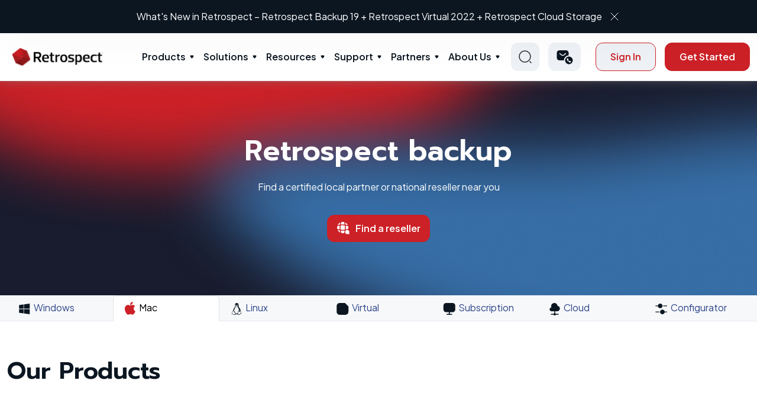

--- FILE ---
content_type: text/html; charset=utf-8
request_url: https://www.retrospect.com/au/store/?state=MN
body_size: 242357
content:
<!DOCTYPE html>
<html lang="au">

<head>
	<meta http-equiv="Content-Type" content="text/html; charset=utf-8"/>

	<meta name="google-site-verification" content="ULGRSYZHFVJtRwa3Rhw92zOMF-V1FH8Qk156z54dXTU" />
	<meta name="google-site-verification" content="lp9PTTrpbUhnruXTrRqGAO8TINQKryrugBFSoT3MY04" />
  <meta name="viewport" content="initial-scale=1.0, user-scalable=no, width=device-width" />

	  	<meta name="Description" content="Purchasing Options">
	<meta name="twitter:card" content="summary_large_image">
	<meta name="twitter:title" content="Retrospect: Store">
	<meta name="twitter:description" content="Purchasing Options">
	<meta name="twitter:image" content="https://s3.amazonaws.com/download.retrospect.com/site/store/social_store_en.jpg">
	<meta property="og:image" content="https://s3.amazonaws.com/download.retrospect.com/site/store/social_store_en.jpg"/>
	<meta property="og:title" content="Retrospect: Store"/>
	<meta property="og:image:width" content="630"/>
	<meta property="og:image:height" content="330"/>
	<meta property="og:description" content="Purchasing Options"/>


	<link rel="shortcut icon" href="/favicon.ico?v=2"/>
	<link rel="apple-touch-icon-precomposed apple-touch-icon" href="/favicon.png" />
		<title>Retrospect: Store</title>

	<link rel="stylesheet" media="all" href="/assets/application-5ed1675bc37fcbc1d2d5280a09d4e63423917ed1c35e683eee33dc5f61b06e89.css" />
  <link rel="stylesheet" media="print" href="/stylesheets/print.css" />
	<link rel="stylesheet" media="print" href="/assets/guide-fbc51dc10b58510ffcecf3d9addf5e1d5094797fcfa29c5262d4e1ce254b768d.css" />
	<script src="/assets/application-6bcc7926b3a77186b2e343b1940e15981559e6ec1b8102fa185223d3f88d5bbf.js"></script>
	<meta name="csrf-param" content="authenticity_token" />
<meta name="csrf-token" content="Lnmd0zzlCF8LylM7XR/XrIopRu7alGefUCJDQ2DjniiUhp6zgM5GL73FptzxGD0euPGU9O1fnRsc/+XK9aJ4VA==" />
	<link rel="alternate" type="application/rss+xml" title="RSS" href="https://www.retrospect.com/au/blog.rss" />

	<link rel="stylesheet" media="screen" href="https://s3.amazonaws.com/download.retrospect.com/site/assets/jquery.fancybox.min.css" />
	<script src="https://s3.amazonaws.com/download.retrospect.com/site/assets/jquery.fancybox.min.js"></script>

	<link rel="stylesheet" type="text/css" href="//cdn.jsdelivr.net/npm/slick-carousel@1.8.1/slick/slick.css"/>
	<script type="text/javascript" src="//cdn.jsdelivr.net/npm/slick-carousel@1.8.1/slick/slick.min.js"></script>
	
			<link rel="canonical" href="https://www.retrospect.com/en/store/?state=MN"/>
	 
	<!-- Adobe Typekit Acumin Pro web font for retrospect.com domain -->
	<script src="https://use.typekit.net/jqx5txx.js"></script>
	<script>try{Typekit.load({ async: true });}catch(e){}</script>
  
  <!-- Font awesome -->
  <script src="https://use.fontawesome.com/2b3b4a8b00.js"></script>
    <link rel="preconnect" href="https://fonts.gstatic.com">
	<!-- Google fonts -->
	<link rel="preconnect" href="https://fonts.gstatic.com">
	<link href="https://fonts.googleapis.com/css2?family=Bad+Script&display=swap" rel="stylesheet">
	<link href="https://fonts.googleapis.com/css2?family=Poppins:wght@300;500&display=swap" rel="stylesheet">
	<link href="https://fonts.googleapis.com/css2?family=Open+Sans:wght@300;400;700&display=swap" rel="stylesheet">	<!-- Crazy Egg -->
	<link href="https://fonts.googleapis.com/css2?family=Hind:wght@500&display=swap" rel="stylesheet">
	<link href="https://fonts.googleapis.com/css2?family=Plus+Jakarta+Sans:wght@300;400;500;600;700;800&display=swap" rel="stylesheet" type="text/css">
	<link href="https://fonts.googleapis.com/css2?family=Prompt:wght@600;700&display=swap" rel="stylesheet">
	<!-- Swiftype -->
	<script type="text/javascript">
		(function(w,d,t,u,n,s,e){w['SwiftypeObject']=n;w[n]=w[n]||function(){
		(w[n].q=w[n].q||[]).push(arguments);};s=d.createElement(t);
		e=d.getElementsByTagName(t)[0];s.async=1;s.src=u;e.parentNode.insertBefore(s,e);
		})(window,document,'script','//s.swiftypecdn.com/install/v2/st.js','_st');
	  	_st('install','nbyW5uQwCc7YiwkTjTFG','2.0.0');
	</script>

		<!-- From Vincent -->
		<!-- Google tag (gtag.js) -->
		<script async src="https://www.googletagmanager.com/gtag/js?id=AW-16919714726"></script>
		<script>
			window.dataLayer = window.dataLayer || [];
			function gtag(){dataLayer.push(arguments);}
			gtag('js', new Date());

			gtag('config', 'AW-16919714726');

			function track_conversion_AW_16919714726() {
				// Invoked by 
				// - Buy Now > No preferred reseller's onclick
				// - trial_sent
				console.log("track conversion with AW-16919714726")
				// <!-- Event snippet for Submit lead form (1) conversion page -->
				gtag('event', 'conversion', {'send_to': 'AW-16919714726/WlVmCMCeva8aEKa3-YM_'});
			}
		</script>

		<!-- Added by Diconium in 2023 Dec -->
		<!-- Google Tag Manager -->
			<script>(function(w,d,s,l,i){w[l]=w[l]||[];w[l].push({'gtm.start':
			new Date().getTime(),event:'gtm.js'});var f=d.getElementsByTagName(s)[0],
			j=d.createElement(s),dl=l!='dataLayer'?'&l='+l:'';j.async=true;j.src=
			'https://www.googletagmanager.com/gtm.js?id='+i+dl;f.parentNode.insertBefore(j,f);
			})(window,document,'script','dataLayer','GTM-TRSZK82');</script>
			<!-- End Google Tag Manager -->
			
			<!-- Google Tag Manager (noscript) -->
			<noscript><iframe src="https://www.googletagmanager.com/ns.html?id=GTM-TRSZK82"
			height="0" width="0" style="display:none;visibility:hidden"></iframe></noscript>
		<!-- End Google Tag Manager (noscript) -->

	<!-- Facebook Pixel Code -->
	<script>
	  !function(f,b,e,v,n,t,s)
	  {if(f.fbq)return;n=f.fbq=function(){n.callMethod?
	  n.callMethod.apply(n,arguments):n.queue.push(arguments)};
	  if(!f._fbq)f._fbq=n;n.push=n;n.loaded=!0;n.version='2.0';
	  n.queue=[];t=b.createElement(e);t.async=!0;
	  t.src=v;s=b.getElementsByTagName(e)[0];
	  s.parentNode.insertBefore(t,s)}(window, document,'script',
	  'https://connect.facebook.net/en_US/fbevents.js');
	  fbq('init', '1091550777542501');
	  fbq('track', 'PageView');
	</script>
	<noscript><img height="1" width="1" style="display:none"
	  src="https://www.facebook.com/tr?id=1091550777542501&ev=PageView&noscript=1"
	/></noscript>
	<!-- End Facebook Pixel Code -->
</head>
<body id='store'>
	<section class="whats-new">
  <div class="container header-carousel">
    <div>
      <p>
        <a class="txt" href="/au/support/downloads#linux">What’s New in Retrospect - Linux Engine</a>
        <a href="javascript:void(0)" class="remove-ic"><img src="/assets/cross-icon-b9db36ca090c297dd2c1a8e6098d7ce871cc57be2eb61422fe9093eb890e36e6.svg" /></a>
      </p>
    </div>
    <div>
      <p>
        <a class="txt" href="/au/products/latest">What&#39;s New in Retrospect – Retrospect Backup 19 + Retrospect Virtual 2022 + Retrospect Cloud Storage</a>
        <a href="javascript:void(0)" class="remove-ic"><img src="/assets/cross-icon-b9db36ca090c297dd2c1a8e6098d7ce871cc57be2eb61422fe9093eb890e36e6.svg" /></a>
      </p>
    </div>
  </div>
</section>
<header class="main-header">
  <div class="container">
    <div class="inner-container">
      <div class="left-section">
          <div class="left-inner">
            <div class="logo-wrap">
                <a href="/?locale=au">

                  <img alt="Logo" src="/assets/logo-3cea14aaf308998d277f2fb1e1c921e58190522f74e8143534647315993a1b4f.svg" />
</a>            </div>
          </div>
      </div>
      <nav class="menu">
      <ul class="menu-main">
          <li class="menu-item-has-children">
            <a class="parent-menu" href="/au/products">Products</a>
            <span class="mob_drp">&nbsp;</span>
            <div class="sub-menu mega-menu">
              <div class="mega-menu-inner">
                <div class="sub-menu-left-item">
                  <ul>
                  <li>
                   <span class="mob_drp_lb2">&nbsp;</span>
                   <a href="#">
                      <img src="/assets/menu-ic-219d35c31c0e285cc6379c424f49f2a76e0bd875d7c91146f8ebd7ec27631b2b.svg" />
                      Desktop
</a>                      <ul class="sub-menu-thrd">
                          <li><a href="/au/products/mac/desktop">Desktop</a></li>
                          <li><a href="/au/products/mac/solo">Solo</a></li>
                      </ul>
                   </li>
                    <li>
                     <span class="mob_drp_lb2">&nbsp;</span>
                     <a href="#">
                        <img src="/assets/menu-ic-219d35c31c0e285cc6379c424f49f2a76e0bd875d7c91146f8ebd7ec27631b2b.svg" />
                        Server
</a>                        <ul class="sub-menu-thrd">
                            <li><a href="/au/products/mac/single_server_5">Single Server 5</a></li>
                            <li><a href="/au/products/mac/single_server_20">Single Server 20</a></li>
                            <li><a href="/au/products/mac/single_server_unlimited">Single Server Unlimited</a></li>
                            <li><a href="/au/products/mac/multi_server">Multi Server</a></li>
                        </ul>
                    </li>
                    <li>
                    <a data-src="/assets/Products-Signle-server.svg" data-title="Add-ons" data-description="Explore a variety of add-ons for your Retrospect package." href="/au/store/buy?platform=mac#openfile">
                      <img alt="Menu Icon" src="/assets/menu-ic-219d35c31c0e285cc6379c424f49f2a76e0bd875d7c91146f8ebd7ec27631b2b.svg" /> Add-ons
</a>                    </li>
                    <li>
                     <span class="mob_drp_lb2">&nbsp;</span>
                     <a href="#">
                        <img src="/assets/menu-ic-219d35c31c0e285cc6379c424f49f2a76e0bd875d7c91146f8ebd7ec27631b2b.svg" />
                        Retrospect Virtual
</a>                        <ul class="sub-menu-thrd">
                          <li><a href="/au/virtual">VMWare &amp; Hyperv</a></li>
                        </ul>
                    </li>
                    <li>
                      
                    </li>
                    <li>
                      <a data-src="/assets/Products-Signle-server.svg" data-title="Retrospect Cloud Storage" data-description="Seamless Offsite Data Protection." href="/au/retrospect_cloud_storage">
                        <img alt="Menu Icon" src="/assets/menu-ic-219d35c31c0e285cc6379c424f49f2a76e0bd875d7c91146f8ebd7ec27631b2b.svg" /> Retrospect Cloud Storage
</a>                    </li>
                  </ul>
                </div>
                <div class="sub-menu-right-item">
                  <div class="sub-menu-right-inner">
                      <div class="img-wrap">
                        <figure>
                            <img alt="Products" src="/assets/Products-Signle-server-b11a43da42f71afe4d20bc9a343b4b21e279cde4d9a89e9ba92dcd37dd22bd2f.svg" />
                        </figure>
                      </div>
                      <div class="title-desc-wrap">
                        <h3 class="title">Product</h3>
                        <p class="description">
                            Data protection for every environment
                        </p>
                      </div>
                  </div>
                </div>
              </div>
            </div>
          </li>
          <li class="menu-item-has-children">
            <a class="parent-menu" href="/au/solutions">Solutions</a>
            <span class="mob_drp">&nbsp;</span>
            <div class="sub-menu mega-menu">
              <div class="mega-menu-inner">
                <div class="sub-menu-left-item">
                  <ul>
                    <li>
                      <span class="mob_drp_lb2">&nbsp;</span>
                      <a href="/au/industries">
                        <img src="/assets/menu-ic-219d35c31c0e285cc6379c424f49f2a76e0bd875d7c91146f8ebd7ec27631b2b.svg" />
                        Industries
</a>                      <ul class="sub-menu-thrd">
                        <li><a href="/au/solutions/education">Education</a></li>
                        <li><a href="/au/solutions/government">Government</a></li>
                        <li><a href="/au/solutions/creatives">Creative</a></li>
                        <li><a href="/au/solutions/enterprise">Enterprise</a></li>
                      </ul>
                    </li>
                    <li>
                      <span class="mob_drp_lb2">&nbsp;</span>
                      <a href="/au/ransomware">
                        <img src="/assets/menu-ic-219d35c31c0e285cc6379c424f49f2a76e0bd875d7c91146f8ebd7ec27631b2b.svg" />
                        Use Cases
</a>                      <ul class="sub-menu-thrd">
                        <li><a href="/au/ransomware">Ransomware Protection</a></li>
                        <li><a href="/au/support/kb/ransomware_proof_recovery">Cyber Resilience</a></li>
                        <li><a href="/au/support/kb/on_prem_dark_site_backup">Offline Environments</a></li>
                        <li><a href="/au/support/kb/backup_vs_replication">Optimizing Data Protection Strategy</a></li>
                        <li><a href="/au/complete_data_protection">Complete Data Protection</a></li>
                        <li><a href="/au/anomaly_detection">Anomaly Detection</a></li>
                        <li><a href="/au/3_2_1_backup_rule">3-2-1 Backup Rule</a></li>
                      </ul>
                    </li>
                    <li>
                      <span class="mob_drp_lb2">&nbsp;</span>
                      <a href="/au/core-technologies">
                        <img src="/assets/menu-ic-219d35c31c0e285cc6379c424f49f2a76e0bd875d7c91146f8ebd7ec27631b2b.svg" />
                        Core Technologies
</a>                      <ul class="sub-menu-thrd">
                          <li><a href="/au/server_protection">Server Protection</a></li>
                          <li><a href="/au/endpoint_protection">Endpoint Protection</a></li>
                          <li><a href="/au/products/email">Email Protection</a></li>
                          <li><a href="/au/cloud_data_protection">Cloud Data Protection</a></li>
                          <li><a href="/au/cloud_backup">Cloud Backup</a></li>
                          <li><a href="/au/dr">Disaster Recovery</a></li>
                          <li><a href="/au/forever_incremental_backup">Forever-Incremental Backup</a></li>
                          <li><a href="/au/management_console">Management Console</a></li>
                      </ul>
                    </li>
                  </ul>
                </div>
                <div class="sub-menu-right-item">
                  <div class="sub-menu-right-inner">
                    <div class="img-wrap">
                      <figure>
                          <img alt="Solutions" src="/assets/Solutions-Ransomware-protection-911383f439b5fb902f264ffe672db6f8bedd5b27e5549e4580bb0f5ef6e322fe.svg" />
                      </figure>
                    </div>
                    <div class="title-desc-wrap">
                      <h3 class="title">Solution</h3>
                      <p class="description">
                         Solutions and tools for every industry
                      </p>
                    </div>
                  </div>
                </div>
              </div>
            </div>
          </li>
          <li class="menu-item-has-children">
              <a href="/resources" class="parent-menu">Resources</a>
              <span class="mob_drp">&nbsp;</span>
              <div class="sub-menu mega-menu">
                  <div class="mega-menu-inner">
                      <div class="sub-menu-left-item">
                          <ul>
                              <!-- <li>
                                   Why Retrospect
                              </li> -->
                              <li>
                                <a data-src="/assets/Resources-Tutorials.svg" data-title="Tutorials" data-description="Get started with Retrospect." href="/au/support/tutorials">
                                  <img alt="Menu Icon" src="/assets/menu-ic-219d35c31c0e285cc6379c424f49f2a76e0bd875d7c91146f8ebd7ec27631b2b.svg" /> Tutorials
</a>                              </li>
                              <li>
                                <a data-src="/assets/Resources-Tutorials.svg" data-title="Documentation" data-description="Browse our full knowledge base." href="https://docs.retrospect.com">
                                  <img alt="Menu Icon" src="/assets/menu-ic-219d35c31c0e285cc6379c424f49f2a76e0bd875d7c91146f8ebd7ec27631b2b.svg" /> Documentation
</a>                              </li>
                              <li>
                                <a data-src="/assets/Resources-Tutorials.svg" data-title="Events" data-description="Learn about upcoming events." href="/au/webinars">
                                  <img alt="Menu Icon" src="/assets/menu-ic-219d35c31c0e285cc6379c424f49f2a76e0bd875d7c91146f8ebd7ec27631b2b.svg" /> Events
</a>                              </li>
                              <li>
                                <a data-src="/assets/Resources-Tutorials.svg" data-title="Blog" data-description="Timely news and insights." href="/au/blog">
                                  <img alt="Menu Icon" src="/assets/menu-ic-219d35c31c0e285cc6379c424f49f2a76e0bd875d7c91146f8ebd7ec27631b2b.svg" /> Blog
</a>                              </li>
                              <li>
                                <a data-src="/assets/Resources-Tutorials.svg" data-title="Industry" data-description="Explore how Industries use Retrocpect Backup." href="/au/industries">
                                  <img alt="Menu Icon" src="/assets/menu-ic-219d35c31c0e285cc6379c424f49f2a76e0bd875d7c91146f8ebd7ec27631b2b.svg" /> Industry
</a>                              </li>
                              <li>
                                <a data-src="/assets/Resources-Tutorials.svg" data-title="Certified Clouds" data-description="Retrospect connects to more than twenty cloud storage providers, located around the world, for affordable fast offsite storage." href="/au/certified-clouds">
                                  <img alt="Menu Icon" src="/assets/menu-ic-219d35c31c0e285cc6379c424f49f2a76e0bd875d7c91146f8ebd7ec27631b2b.svg" /> Certified Clouds
</a>                              </li>
                          </ul>
                      </div>
                      <div class="sub-menu-right-item">
                          <div class="sub-menu-right-inner">
                              <div class="img-wrap">
                                  <figure>
                                    <img alt="Resources" src="/assets/Resources-Tutorials-5640088a06205dd6e4a6d4cfdbb259041ffae381bee2463066e2d623c10e2600.svg" />
                                  </figure>
                              </div>
                              <div class="title-desc-wrap">
                                  <h3 class="title">Resources</h3>
                                  <p class="description">
                                     Learn, explore, and find answers to questions
                                  </p>
                              </div>
                          </div>
                      </div>
                  </div>
              </div>
          </li>
          <li class="menu-item-has-children">
            <a class="parent-menu" href="/au/support">Support</a>
            <span class="mob_drp">&nbsp;</span>
            <div class="sub-menu mega-menu">
                <div class="mega-menu-inner">
                  <div class="sub-menu-left-item">
                    <ul>
                      <li>
                        <a data-src="/assets/Support-Contact-Retrospect-support.svg" data-title="Contact Support" data-description="Contact us via phone or email." href="/au/support/edition">
                          <img alt="Menu Icon" src="/assets/menu-ic-219d35c31c0e285cc6379c424f49f2a76e0bd875d7c91146f8ebd7ec27631b2b.svg" /> Contact Support
</a>                      </li>
                      <li>
                        <a data-src="/assets/Support-Contact-Retrospect-support.svg" data-title="Upgrade Wizard" data-description="Get your free license for the latest version of Retrospect." href="/au/store/upgrade">
                          <img alt="Menu Icon" src="/assets/menu-ic-219d35c31c0e285cc6379c424f49f2a76e0bd875d7c91146f8ebd7ec27631b2b.svg" /> Upgrade Wizard
</a>                      </li>
                      <li>
                        <a data-src="/assets/Support-Contact-Retrospect-support.svg" data-title="Downloads" data-description="Software downloads and updates." href="/au/support/downloads">
                          <img alt="Menu Icon" src="/assets/menu-ic-219d35c31c0e285cc6379c424f49f2a76e0bd875d7c91146f8ebd7ec27631b2b.svg" /> Downloads
</a>                      </li>
                      <li>
                        <a data-src="/assets/Support-Contact-Retrospect-support.svg" data-title="Knowledge Base" data-description="Explore our Detailed Knowledge Base" href="https://docs.retrospect.com">
                          <img alt="Menu Icon" src="/assets/menu-ic-219d35c31c0e285cc6379c424f49f2a76e0bd875d7c91146f8ebd7ec27631b2b.svg" /> Knowledgebase
</a>                      </li>
                    </ul>
                  </div>
                  <div class="sub-menu-right-item">
                    <div class="sub-menu-right-inner">
                      <div class="img-wrap">
                        <figure>
                          <img alt="Support" src="/assets/Support-Contact-Retrospect-support-aa5e4c1e8e6c88a1261f499661cd881a5146237e41f71a4fe6ca9cc22272f7ce.svg" />
                        </figure>
                      </div>
                      <div class="title-desc-wrap">
                        <h3 class="title">Support</h3>
                        <p class="description">
                            We’re here to help
                        </p>
                      </div>
                    </div>
                  </div>
                </div>
            </div>
          </li>
          
          <li class="menu-item-has-children">
            <a class="parent-menu" href="/au/partners">Partners</a>
            <span class="mob_drp">&nbsp;</span>
            <div class="sub-menu mega-menu">
              <div class="mega-menu-inner">
                <div class="sub-menu-left-item">
                  <ul>
                    <li>
                      <span class="mob_drp_lb2">&nbsp;</span>
                        <a href="#">
                          <img src="/assets/menu-ic-219d35c31c0e285cc6379c424f49f2a76e0bd875d7c91146f8ebd7ec27631b2b.svg" />
                          Become a Partner
</a>                        <ul class="sub-menu-thrd">
                          <li><a href="/au/partners/learn">Get Started</a></li>
                          <li><a href="/au/store/distributors">Find a Distributor</a></li>
                          <li><a href="/au/partners/lead_generation">Lead Generation Program</a></li>
                          <li><a href="/au/support/downloads?#virtual">Retrospect Virtual</a></li>
                        </ul>
                    </li>
                    <li>
                      <a data-src="/assets/Partners-Our-Clients.svg" data-title="Partner Locator" data-description="Find a local reseller." href="/au/store/partner_locator">
                        <img alt="Menu Icon" src="/assets/menu-ic-219d35c31c0e285cc6379c424f49f2a76e0bd875d7c91146f8ebd7ec27631b2b.svg" /> Partner Locator
</a>                    </li>
                    <li>
                      <a data-src="/assets/Partners-Our-Clients.svg" data-title="Partner Portal" data-description="Login here." href="/au/partners/portal_overview">
                        <img alt="Menu Icon" src="/assets/menu-ic-219d35c31c0e285cc6379c424f49f2a76e0bd875d7c91146f8ebd7ec27631b2b.svg" /> Partner Portal
</a>                    </li>
                    <li>
                      <a data-src="/assets/Partners-Our-Clients.svg" data-title="Training" data-description="Get up to speed on all things Retrospect." href="/au/partners/training">
                        <img alt="Menu Icon" src="/assets/menu-ic-219d35c31c0e285cc6379c424f49f2a76e0bd875d7c91146f8ebd7ec27631b2b.svg" /> Training
</a>                    </li>
                  </ul>
                </div>
                <div class="sub-menu-right-item">
                  <div class="sub-menu-right-inner">
                    <div class="img-wrap">
                      <figure>
                        <img alt="Partners" src="/assets/Partners-Our-Clients-956b75e4b46e355fc0cbe9e540ec2ffad87ffedece7fee954c5ebc4b39c969b7.svg" />
                      </figure>
                    </div>
                    <div class="title-desc-wrap">
                      <h3 class="title">Partners</h3>
                      <p class="description">
                          Learn, explore, and find answers to questions
                      </p>
                    </div>
                  </div>
                </div>
              </div>
            </div>
          </li>
          <li class="menu-item-has-children">
            <a class="parent-menu" href="/au/about">About Us</a>
            <span class="mob_drp">&nbsp;</span>
            <div class="sub-menu mega-menu">
              <div class="mega-menu-inner">
                <div class="sub-menu-left-item">
                  <ul>
                    <li>
                      <span class="mob_drp_lb2">&nbsp;</span>
                      <a href="/au/about">
                        <img src="/assets/menu-ic-219d35c31c0e285cc6379c424f49f2a76e0bd875d7c91146f8ebd7ec27631b2b.svg" />
                        Our Story
</a>                      <ul class="sub-menu-thrd">
                        <li><a href="/au/history">Our History</a></li>
                      </ul>
                    </li>
                    <li>
                      <a data-src="/assets/About-Why-retrospect.svg" data-title="Our Clients" data-description="Retrospect customers span a wide range." href="/au/customers">
                        <img alt="Menu Icon" src="/assets/menu-ic-219d35c31c0e285cc6379c424f49f2a76e0bd875d7c91146f8ebd7ec27631b2b.svg" /> Our Clients
</a>                    </li>
                    <li>
                      <a data-src="/assets/About-Why-retrospect.svg" data-title="Press" data-description="Retrospect in the news." href="/au/press">
                        <img alt="Menu Icon" src="/assets/menu-ic-219d35c31c0e285cc6379c424f49f2a76e0bd875d7c91146f8ebd7ec27631b2b.svg" /> Press
                            Releases
</a>                    </li>
                    <li>
                      <a data-src="/assets/About-Why-retrospect.svg" data-title="Careers" data-description="Retrospect in the Careers." href="/au/careers">
                        <img alt="Menu Icon" src="/assets/menu-ic-219d35c31c0e285cc6379c424f49f2a76e0bd875d7c91146f8ebd7ec27631b2b.svg" /> Careers
</a>                    </li>
                  </ul>
                </div>
                <div class="sub-menu-right-item">
                  <div class="sub-menu-right-inner">
                    <div class="img-wrap">
                      <figure>
                        <img alt="About Us" src="/assets/About-Why-retrospect-85e2ef240efa2130cd56951c9673133b9bcf281a1faaad7b17ba614d058d29f1.svg" />
                      </figure>
                    </div>
                    <div class="title-desc-wrap">
                      <h3 class="title">About Us</h3>
                      <p class="description">
                         Learn more about Retrospect and our story.
                      </p>
                    </div>
                  </div>
                </div>
              </div>
            </div>
          </li>
      </ul>
      <div class="sign-in-btn-wrap">
        <button type="button" class="bbtn outline-btn">Sign In</button>
      </div>
    </nav>
      <div class="right-section">
        <div class="right-inner">
          <div class="search-wrap">
            <a href="#" class="searchClk">
              <img alt="Search Normal" src="/assets/search-normal-648b6b9dc10108883fdde61c1d13600599f50868b6114b1c63099d217557cdf1.svg" />
            </a>
            <div class="search_header_pop">
                <form>
                  <input type="text" placeholder="Type Here..." class='st-default-search-input' />
                  <button type="button" class="srcNv">
                    <img alt="Search Normal" src="/assets/search-normal-648b6b9dc10108883fdde61c1d13600599f50868b6114b1c63099d217557cdf1.svg" />
                  </button>
                </form>
            </div>
          </div>
          <div class="contact-wrap">
            <div class="dropdown nvi">
              <!-- 
               -->
              <a class="dropdown-toggle" href="#" role="button" data-bs-toggle="dropdown"
                  aria-expanded="false">
                <img alt="Call Icon" src="/assets/call_sms-ecb7fc377d658946a1cd66000f1bb02a977fc0499904a70fc7ade0a70547a46f.svg" />
              </a>
              <ul class="dropdown-menu">
                <li><a class="dropdown-item" href="/au/contact_sales">Contact Sales</a></li>
                <li><a class="dropdown-item" href="/au/support">Technical Support</a></li>
              </ul>
            </div>
          </div>
          <div class="action-btn-wrap">
            <div class="signin-button">
                <a class="bbtn outline-btn" href="/au/customer_sign_in">Sign In</a>
            </div>
              <a class="bbtn primary-btn button-effect" href="/au/store/try">Get Started</a>
          </div>
          <div class="hamburger-menu-wrap">
              <a href="javascript:void(0)" class="hamburger-ic">Hamberger Icon</a>
          </div>
        </div>
      </div>
    </div>
  </div>
</header>
<script>
  $(function () {
    $('.searchClk').click(function (event) {
      event.preventDefault();
      $('.search_header_pop').fadeToggle();
    });
  });
</script>


	<div class="element_body">
		

	<div class="product-page">
		<section class="page-banner">
			<figure class="bg">
				<img alt="Page Banner" src="/assets/page-banner-2f3c22c6e766980a4b421478e1b2023bcdb85833ab699e48d234de29d55caaaa.png" />
			</figure>
			<div class="container">
				<div class="banner-info">
					<h1 class="page-title">Retrospect backup</h1>
					<p class="page-description">Find a certified local partner or national reseller near you</p>
					<div class="btn-wrap">
						<a class="bbtn primary-btn" href="/au/store/partner_locator">
							<img alt="Global Search" src="/assets/global-search-0f30e0201053673f191775c0dc3ddcf2d24efe61b9ad6ae2d5e3fba2f1be3f4d.svg" /> Find a reseller
</a>					</div>
				</div>
			</div>
			</section>
		<div class="tabs-section">
			<div class="tabs-wrapper">
				<div class="tab-header">
					<div class="container">
						<ul class="nav nav-tabs" id="myTab" role="tablist">
							<li class="nav-item" role="presentation">
									<a class="nav-link" id="windows-tab" href="/au/store/windows">
										<svg width="25" height="24" viewBox="0 0 25 24" fill="none"
											xmlns="http://www.w3.org/2000/svg">
											<path
												d="M3.33437 18.521L10.7114 19.538V12.498H3.33337L3.33437 18.521ZM11.5224 4.354V11.59H21.3344V3L11.5224 4.354Z"
												fill="#0B1621" />
											<path
												d="M10.7114 4.46313L3.33437 5.47913L3.33337 5.48013V11.5901H10.7114V4.46313Z"
												fill="#0B1621" />
											<path d="M21.3344 21.0001L11.5224 19.6461V12.4981H21.3344V21.0001Z"
												fill="#0B1621" />
										</svg>
										Windows
</a>							</li>
							<li class="nav-item" role="presentation">
								<a class="nav-link active" id="mac-tab" href="/au/store/mac">
									<svg width="24" height="24" viewBox="0 0 24 24" fill="none"
										xmlns="http://www.w3.org/2000/svg">
										<path
											d="M21.0001 16.0131C20.5079 17.134 20.2724 17.6352 19.6402 18.6258C18.757 20.0092 17.5099 21.7354 15.9681 21.7473C14.5967 21.7591 14.2427 20.827 12.3815 20.8423C10.5204 20.8516 10.1327 21.7642 8.75961 21.7498C7.21781 21.7354 6.03739 20.1802 5.15331 18.7994C2.68133 14.9261 2.42039 10.3865 3.94819 7.97105C5.02901 6.25833 6.73955 5.25254 8.34555 5.25254C9.98119 5.25254 11.0093 6.17705 12.3618 6.17705C13.6739 6.17705 14.4732 5.25 16.3649 5.25C17.7955 5.25 19.3085 6.05175 20.3893 7.43513C16.853 9.42808 17.4276 14.623 21.0001 16.0131Z"
											fill="#CC2127" />
										<path
											d="M16.4595 0C16.6559 1.32389 16.1145 2.62206 15.4006 3.54209C14.6371 4.52901 13.322 5.28956 12.0513 5.24841C11.8182 3.98282 12.416 2.67436 13.1367 1.79377C13.9326 0.826575 15.2947 0.0797421 16.4595 0Z"
											fill="#CC2127" />
									</svg>
									Mac
</a>							</li>
							<li class="nav-item" role="presentation">
								<a class="nav-link" id="linux-tab" href="/au/store/linux">
									<svg width="24" height="24" viewBox="0 0 24 24" fill="none"
										xmlns="http://www.w3.org/2000/svg">
										<path
											d="m19.7 17.6c-.1-.2-.2-.4-.2-.6 0-.4-.2-.7-.5-1-.1-.1-.3-.2-.4-.2.6-1.8-.3-3.6-1.3-4.9-.8-1.2-2-2.1-1.9-3.7 0-1.9.2-5.4-3.3-5.1-3.6.2-2.6 3.9-2.7 5.2 0 1.1-.5 2.2-1.3 3.1-.2.2-.4.5-.5.7-1 1.2-1.5 2.8-1.5 4.3-.2.2-.4.4-.5.6-.1.1-.2.2-.2.3-.1.1-.3.2-.5.3-.4.1-.7.3-.9.7-.1.3-.2.7-.1 1.1.1.2.1.4 0 .7-.2.4-.2.9 0 1.4.3.4.8.5 1.5.6.5 0 1.1.2 1.6.4.5.3 1.1.5 1.7.5.3 0 .7-.1 1-.2.3-.2.5-.4.6-.7.4 0 1-.2 1.7-.2.6 0 1.2.2 2 .1 0 .1 0 .2.1.3.2.5.7.9 1.3 1h.2c.8-.1 1.6-.5 2.1-1.1.4-.4.9-.7 1.4-.9.6-.3 1-.5 1.1-1 .1-.7-.1-1.1-.5-1.7zm-6.9-12.8c.6.1 1.1.6 1 1.2 0 .3-.1.6-.3.9 0 0 0 0-.1 0-.2-.1-.3-.1-.4-.2.1-.1.1-.3.2-.5 0-.4-.2-.7-.4-.7-.3 0-.5.3-.5.7v.1c-.1-.1-.3-.1-.4-.2v-.1c-.1-.5.3-1.1.9-1.2zm-.3 2c.1.1.3.2.4.2s.3.1.4.2c.2.1.4.2.4.5s-.3.6-.9.8c-.2.1-.3.1-.4.2-.3.2-.6.3-1 .3-.3 0-.6-.2-.8-.4-.1-.1-.2-.2-.4-.3-.1-.1-.3-.3-.4-.6 0-.1.1-.2.2-.3.3-.2.4-.3.5-.4l.1-.1c.2-.3.6-.5 1-.5.3.1.6.2.9.4zm-2.1-1.8c.4 0 .7.4.8 1.1v.2c-.1 0-.3.1-.4.2 0 0 0-.1 0-.2 0-.3-.2-.6-.4-.5-.2 0-.3.3-.3.6 0 .2.1.3.2.4s-.1.1-.2.1c-.2-.2-.4-.5-.4-.8 0-.6.3-1.1.7-1.1zm-1 16.1c-.7.3-1.6.2-2.2-.2-.6-.3-1.1-.4-1.8-.4-.5-.1-1-.1-1.1-.3s-.1-.5.1-1c.1-.3.1-.6 0-.9s-.1-.5 0-.8.3-.4.6-.5.5-.2.7-.4c.1-.1.2-.2.3-.4.3-.4.5-.6.8-.6.6.1 1.1 1 1.5 1.9.2.3.4.7.7 1 .4.5.9 1.2.9 1.6 0 .5-.2.8-.5 1zm4.9-2.2c0 .1 0 .1-.1.2-1.2.9-2.8 1-4.1.3-.2-.3-.4-.6-.6-.9.9-.1.7-1.3-1.2-2.5-2-1.3-.6-3.7.1-4.8.1-.1.1 0-.3.8-.3.6-.9 2.1-.1 3.2 0-.8.2-1.6.5-2.4.7-1.3 1.2-2.8 1.5-4.3.1.1.1.1.2.1.1.1.2.2.3.2.2.3.6.4.9.4h.1c.4 0 .8-.1 1.1-.4.1-.1.2-.2.4-.2.3-.1.6-.3.9-.6.4 1.3.8 2.5 1.4 3.6.4.8.7 1.6.9 2.5.3 0 .7.1 1 .3.8.4 1.1.7 1 1.2-.1 0-.1 0-.2 0 0-.3-.2-.6-.9-.9s-1.3-.3-1.5.4c-.1 0-.2.1-.3.1-.8.4-.8 1.5-.9 2.6.1.4 0 .7-.1 1.1zm4.6.6c-.6.2-1.1.6-1.5 1.1-.4.6-1.1 1-1.9.9-.4 0-.8-.3-.9-.7-.1-.6-.1-1.2.2-1.8.1-.4.2-.7.3-1.1.1-1.2.1-1.9.6-2.2 0 .5.3.8.7 1 .5 0 1-.1 1.4-.5h.2c.3 0 .5 0 .7.2s.3.5.3.7c0 .3.2.6.3.9.5.5.5.8.5.9-.1.2-.5.4-.9.6zm-9-12c-.1 0-.1 0-.1.1 0 0 0 .1.1.1.1 0 .1.1.1.1.3.4.8.6 1.4.7.5-.1 1-.2 1.5-.6.2-.1.4-.2.6-.3.1 0 .1-.1.1-.1 0-.1 0-.1-.1-.1-.2.1-.5.2-.7.3-.4.3-.9.5-1.4.5s-.9-.3-1.2-.6c-.1 0-.2-.1-.3-.1z" 
											fill="#0B1621" />
									</svg>
									Linux
</a>							</li>
							<li class="nav-item" role="presentation">
								<a class="nav-link" id="virtual-tab" href="/au/store/virtual">
									<svg width="25" height="24" viewBox="0 0 25 24" fill="none"
										xmlns="http://www.w3.org/2000/svg">
										<path
											d="M16.3567 2H7.97675C4.33675 2 2.16675 4.17 2.16675 7.81V16.18C2.16675 19.83 4.33675 22 7.97675 22H16.3467C19.9867 22 22.1567 19.83 22.1567 16.19V7.81C22.1667 4.17 19.9967 2 16.3567 ZM16.3667 18.25C15.2367 18.25 14.3167 17.33 14.3167 16.2C14.3167 15.54 14.6367 14.96 15.1267 14.58C14.7067 13.48 13.6567 12.72 12.4767 12.76L10.4167 12.77H10.4067C9.79675 12.77 9.21675 12.59 8.72675 12.28V14.3C9.48675 14.6 10.0267 15.34 10.0267 16.2C10.0267 17.33 9.10675 18.25 7.97675 18.25C6.84675 18.25 5.92675 17.33 5.92675 16.2C5.92675 15.33 6.46675 14.6 7.22675 14.3V9.95C6.46675 9.6 5.92675 8.84 5.92675 7.95C5.92675 6.74 6.91675 5.75 8.12675 5.75C9.33675 5.75 10.3267 6.74 10.3267 7.95C10.3267 8.93 9.67675 9.75 8.78675 10.04C8.98675 10.77 9.64675 11.28 10.4067 11.28C10.4067 11.28 10.4067 11.28 10.4167 11.28L12.4767 11.27C12.4867 11.27 12.4867 11.27 12.4967 11.27C14.3367 11.27 15.9867 12.44 16.5867 14.18C17.6167 14.29 18.4267 15.15 18.4267 16.21C18.4167 17.33 17.4967 18.25 16.3667 18.25Z"
											fill="#0B1621" />
									</svg>
									Virtual
</a>							</li>
							<li class="nav-item" role="presentation">
								<a class="nav-link" id="subscription-tab" href="/au/store/subscription">
									<svg width="25" height="24" viewBox="0 0 25 24" fill="none"
										xmlns="http://www.w3.org/2000/svg">
										<path
											d="M18.3933 2H7.24325C4.81325 2 2.83325 3.98 2.83325 6.41V12.91V13.11C2.83325 15.55 4.81325 17.52 7.24325 17.52H11.0833C11.6333 17.52 12.0833 17.97 12.0833 18.52V19.49C12.0833 20.04 11.6333 20.49 11.0833 20.49H8.66325C8.25325 20.49 7.91325 20.83 7.91325 21.24C7.91325 21.65 8.24325 22 8.66325 22H17.0133C17.4233 22 17.7633 21.66 17.7633 21.25C17.7633 20.84 17.4233 20.5 17.0133 20.5H14.5933C14.0433 20.5 13.5933 20.05 13.5933 19.5V18.53C13.5933 17.98 14.0433 17.53 14.5933 17.53H18.4033C20.8433 17.53 22.8133 15.55 22.8133 13.12V12.92V6.42C22.8033 3.98 20.8233 2 18.3933 2Z"
											fill="#0B1621" />
									</svg>
									Subscription
</a>							</li>
							<li class="nav-item" role="presentation">
								<a class="nav-link" id="cloud-tab" href="/au/store/cloud">
									<svg width="24" height="24" viewBox="0 0 24 24" fill="none"
										xmlns="http://www.w3.org/2000/svg">
										<path
											d="M19.2 14.7799C18.34 15.5699 17.2 16.0099 16.03 15.9999H6.36997C2.29997 15.7099 2.28997 9.79993 6.36997 9.50993H6.40998C3.61998 1.74993 15.41 -1.34009 16.76 6.79991C20.53 7.27991 22.06 12.2899 19.2 14.7799Z"
											fill="#0B1621" />
										<path
											d="M18.75 21C18.75 21.41 18.41 21.75 18 21.75H14C13.95 21.75 13.91 21.75 13.86 21.73C13.57 22.47 12.84 23 12 23C11.16 23 10.43 22.47 10.14 21.73C10.09 21.75 10.05 21.75 10 21.75H6C5.59 21.75 5.25 21.41 5.25 21C5.25 20.59 5.59 20.25 6 20.25H10C10.05 20.25 10.09 20.25 10.14 20.27C10.34 19.75 10.75 19.34 11.27 19.14C11.25 19.09 11.25 19.05 11.25 19V16H12.75V19C12.75 19.05 12.75 19.09 12.73 19.14C13.25 19.34 13.66 19.75 13.86 20.27C13.91 20.25 13.95 20.25 14 20.25H18C18.41 20.25 18.75 20.59 18.75 21Z"
											fill="#0B1621" />
									</svg>
									Cloud
</a>							</li>
							<li class="nav-item" role="presentation">
								<a class="nav-link" id="configurator-tab" href="/au/store/configure">
									<svg width="25" height="24" viewBox="0 0 25 24" fill="none"
										xmlns="http://www.w3.org/2000/svg">
										<path
											d="M21.3967 7.62047H15.8567C15.4767 7.62047 15.1667 7.31047 15.1667 6.92047C15.1667 6.54047 15.4767 6.23047 15.8567 6.23047H21.3967C21.7767 6.23047 22.0867 6.54047 22.0867 6.92047C22.0867 7.31047 21.7767 7.62047 21.3967 7.62047Z"
											fill="#0B1621" />
										<path
											d="M6.62683 7.61999H2.93683C2.55683 7.61999 2.24683 7.30999 2.24683 6.92999C2.24683 6.54999 2.55683 6.23999 2.93683 6.23999H6.62683C7.00683 6.23999 7.31683 6.54999 7.31683 6.92999C7.31683 7.30999 7.00683 7.61999 6.62683 7.61999Z"
											fill="#0B1621" />
										<path
											d="M10.3172 10.84C12.4822 10.84 14.2372 9.08496 14.2372 6.92C14.2372 4.75504 12.4822 3 10.3172 3C8.15226 3 6.39722 4.75504 6.39722 6.92C6.39722 9.08496 8.15226 10.84 10.3172 10.84Z"
											fill="#0B1621" />
										<path
											d="M21.3964 17.7696H17.7064C17.3264 17.7696 17.0164 17.4596 17.0164 17.0796C17.0164 16.6996 17.3264 16.3896 17.7064 16.3896H21.3964C21.7764 16.3896 22.0864 16.6996 22.0864 17.0796C22.0864 17.4596 21.7764 17.7696 21.3964 17.7696Z"
											fill="#0B1621" />
										<path
											d="M8.47683 17.7696H2.93683C2.55683 17.7696 2.24683 17.4596 2.24683 17.0796C2.24683 16.6996 2.55683 16.3896 2.93683 16.3896H8.47683C8.85683 16.3896 9.16683 16.6996 9.16683 17.0796C9.16683 17.4596 8.85683 17.7696 8.47683 17.7696Z"
											fill="#0B1621" />
										<path
											d="M14.0164 21.0002C16.1814 21.0002 17.9364 19.2451 17.9364 17.0802C17.9364 14.9152 16.1814 13.1602 14.0164 13.1602C11.8515 13.1602 10.0964 14.9152 10.0964 17.0802C10.0964 19.2451 11.8515 21.0002 14.0164 21.0002Z"
											fill="#0B1621" />
									</svg>
									Configurator
</a>							</li>
						</ul>
					</div>
				</div>
			</div>
		</div>
		<section class="our-products">
			<div class="container">
				<h2 class="section-title">Our Products</h2>
				<div class="product-listing">
					<div class="product-card">
						<div class="basic-info">
							<div class="left">
								<div class="icon-wrap cstm-cl-title" id="multi-server">
									<figure>
										<img alt="Icon" src="/assets/personal-icon-5baa3bda3bf6ddb96e603b66aee18af57fce4943363f1f00dd97df9bb80b4950.svg" />
									</figure>
								</div>
							</div>
							<div class="right">
							    <div class="title_top_wrap">
								  <h3 class="title cstm-cl-title" id="multi-server">Multi Server</h3>
								  <div class="btn-wrap">
										<a class="bbtn outline-btn" href="/au/products/mac/multi_server">Product Details</a>
										<a class="bbtn outline-btn" href="/au/try">Free Trial</a>
									</div>
								</div>
								<p class="description">Protects any number of networked Windows, Mac, and Linux servers, desktops, and notebooks from a single host computer running Retrospect. Supports disk, cloud, and tape storage devices.</p>
								<div class="other-info-list">
									<ul>
										<li>
											<strong>Premium Version:</strong> Premium includes Open File Backup, Unlimited Email, and Advanced Tape.
										</li>
										<li>
											<strong><a href="#addons">Supported Add-ons</a>:</strong>  Open File Backup, Advanced Tape, Email Account.
										</li>
									</ul>
								</div>
							</div>
						</div>
						<div class="separator-line"></div>
						<div class="bottom-info" id="multi-server_bottom">
							<div class="tabs-wrap">
								<div class="tab-header">
									<ul class="nav nav-tabs" role="tablist">
										<li class="nav-item" role="presentation">
											<button class="nav-link" id="multi-server-buy-now-tabs"
												data-bs-toggle="tab" data-bs-target="#multi-server-buy-now"
												type="button" role="tab" aria-controls="home" aria-selected="true">
												Buy Now
											</button>
										</li>
										<li class="nav-item" role="presentation">
											<button class="nav-link" id="multi-server-upgrade-tabs"
												data-bs-toggle="tab" data-bs-target="#multi-server-upgrades"
												type="button" role="tab" aria-controls="home" aria-selected="true">
												Upgrade
											</button>
										</li>
										<li class="nav-item" role="presentation">
											<button class="nav-link" id="multi-server-annual-support-tabs"
												data-bs-toggle="tab" data-bs-target="#multi-server-annual-supports"
												type="button" role="tab" aria-controls="home" aria-selected="true">
												Annual Support
											</button>
										</li>
									</ul>
								</div>
								<div class="tab-content">
									<div class="tab-pane" id="multi-server-buy-now" role="tabpanel"
										aria-labelledby="multi-server-buy-now-tab">
											<div class="buy-wrap">
		<div class="price-details">
			<div class="price-info">
					<p>Multi Server Unlimited Clients Premium + 1-year ASM<span>AMP19R1MC</span></p>
			</div>
			<div class="buy-action">
				<div class="inner">
					<p class="total-price">
							$4,599
							USD
					</p>
						<div class="dropdown">
							<a class="bbtn primary-btn dropdown-toggle cstm-drpdwn" href="#" role="button" data-bs-toggle="dropdown" aria-expanded="false"> Buy Now</a>
							<ul class="dropdown-menu" id="dropdown_AMP19R1MC_1">
								<li>
									<a class="dropdown-item" query="AMP19R1MC" href="/au/store/partner_locator?description=Multi+Server+Unlimited+Clients+Premium+%2B+1-year+ASM&amp;sku=AMP19R1MC">Find a reseller</a>
								</li>
								<li>
										<a onclick="track_conversion_AW_16919714726()" class="dropdown-item" href="https://store.retrospect.com/order/checkout.php?ORDERSTYLE=nLW0nJaprro=&amp;CART=1&amp;CARD=2&amp;SHORT_FORM=1&amp;PRODS=40239174&amp;QTY=1&amp;CURRENCY=USD&amp;DCURRENCY=USD&amp;LANG=en&amp;ADDITIONAL_SFDC_ID=">No preferred reseller</a>
								</li>
							</ul>
						</div>
				</div>
			</div>
		</div>
	</div>
	<div class="buy-wrap">
		<div class="price-details">
			<div class="price-info">
					<p>Multi Server Unlimited Clients + 1-year ASM<span>AMS19R1MC</span></p>
			</div>
			<div class="buy-action">
				<div class="inner">
					<p class="total-price">
							$3,199
							USD
					</p>
						<div class="dropdown">
							<a class="bbtn primary-btn dropdown-toggle cstm-drpdwn" href="#" role="button" data-bs-toggle="dropdown" aria-expanded="false"> Buy Now</a>
							<ul class="dropdown-menu" id="dropdown_AMS19R1MC_2">
								<li>
									<a class="dropdown-item" query="AMS19R1MC" href="/au/store/partner_locator?description=Multi+Server+Unlimited+Clients+%2B+1-year+ASM&amp;sku=AMS19R1MC">Find a reseller</a>
								</li>
								<li>
										<a onclick="track_conversion_AW_16919714726()" class="dropdown-item" href="https://store.retrospect.com/order/checkout.php?ORDERSTYLE=nLW0nJaprro=&amp;CART=1&amp;CARD=2&amp;SHORT_FORM=1&amp;PRODS=40239175&amp;QTY=1&amp;CURRENCY=USD&amp;DCURRENCY=USD&amp;LANG=en&amp;ADDITIONAL_SFDC_ID=">No preferred reseller</a>
								</li>
							</ul>
						</div>
				</div>
			</div>
		</div>
	</div>

									</div>
									<div class="tab-pane" id="multi-server-upgrades" role="tabpanel"
										aria-labelledby="multi-server-upgrades-tab">
											<div class="buy-wrap">
		<div class="price-details">
			<div class="price-info">
					<p>Upgrade - Multi Server Unlimited Clients Premium + 1-year ASM<span>AMP19U1MC</span></p>
			</div>
			<div class="buy-action">
				<div class="inner">
					<p class="total-price">
							$2,899
							USD
					</p>
						<div class="dropdown">
							<a class="bbtn primary-btn dropdown-toggle cstm-drpdwn" href="#" role="button" data-bs-toggle="dropdown" aria-expanded="false"> Buy Now</a>
							<ul class="dropdown-menu" id="dropdown_AMP19U1MC_1">
								<li>
									<a class="dropdown-item" query="AMP19U1MC" href="/au/store/partner_locator?description=Upgrade+-+Multi+Server+Unlimited+Clients+Premium+%2B+1-year+ASM&amp;sku=AMP19U1MC">Find a reseller</a>
								</li>
								<li>
										<a onclick="track_conversion_AW_16919714726()" class="dropdown-item" href="/au/upgrade">No preferred reseller</a>
								</li>
							</ul>
						</div>
				</div>
			</div>
		</div>
	</div>
	<div class="buy-wrap">
		<div class="price-details">
			<div class="price-info">
					<p>Upgrade - Multi Server Unlimited Clients + 1-year ASM<span>AMS19U1MC</span></p>
			</div>
			<div class="buy-action">
				<div class="inner">
					<p class="total-price">
							$2,099
							USD
					</p>
						<div class="dropdown">
							<a class="bbtn primary-btn dropdown-toggle cstm-drpdwn" href="#" role="button" data-bs-toggle="dropdown" aria-expanded="false"> Buy Now</a>
							<ul class="dropdown-menu" id="dropdown_AMS19U1MC_2">
								<li>
									<a class="dropdown-item" query="AMS19U1MC" href="/au/store/partner_locator?description=Upgrade+-+Multi+Server+Unlimited+Clients+%2B+1-year+ASM&amp;sku=AMS19U1MC">Find a reseller</a>
								</li>
								<li>
										<a onclick="track_conversion_AW_16919714726()" class="dropdown-item" href="/au/upgrade">No preferred reseller</a>
								</li>
							</ul>
						</div>
				</div>
			</div>
		</div>
	</div>

									</div>
									<div class="tab-pane" id="multi-server-annual-supports" role="tabpanel"
										aria-labelledby="multi-server-annual-support-tabs">
											<div class="buy-wrap">
		<div class="price-details">
			<div class="price-info">
					<p>1-year ASM - Multi Server Unlimited Clients<span>CMS19R1M1</span></p>
			</div>
			<div class="buy-action">
				<div class="inner">
					<p class="total-price">
							$749
							USD
					</p>
						<div class="dropdown">
							<a class="bbtn primary-btn dropdown-toggle cstm-drpdwn" href="#" role="button" data-bs-toggle="dropdown" aria-expanded="false"> Buy Now</a>
							<ul class="dropdown-menu" id="dropdown_CMS19R1M1_1">
								<li>
									<a class="dropdown-item" query="CMS19R1M1" href="/au/store/partner_locator?description=1-year+ASM+-+Multi+Server+Unlimited+Clients&amp;sku=CMS19R1M1">Find a reseller</a>
								</li>
								<li>
										<a onclick="track_conversion_AW_16919714726()" class="dropdown-item" href="https://store.retrospect.com/order/checkout.php?ORDERSTYLE=nLW0nJaprro=&amp;CART=1&amp;CARD=2&amp;SHORT_FORM=1&amp;PRODS=40239219&amp;QTY=1&amp;CURRENCY=USD&amp;DCURRENCY=USD&amp;LANG=en&amp;ADDITIONAL_SFDC_ID=">No preferred reseller</a>
								</li>
							</ul>
						</div>
				</div>
			</div>
		</div>
	</div>
	<div class="buy-wrap">
		<div class="price-details">
			<div class="price-info">
					<p>2-year ASM - Multi Server Unlimited Clients<span>CMS19R1M2</span></p>
			</div>
			<div class="buy-action">
				<div class="inner">
					<p class="total-price">
							$1,349
							USD
					</p>
						<div class="dropdown">
							<a class="bbtn primary-btn dropdown-toggle cstm-drpdwn" href="#" role="button" data-bs-toggle="dropdown" aria-expanded="false"> Buy Now</a>
							<ul class="dropdown-menu" id="dropdown_CMS19R1M2_2">
								<li>
									<a class="dropdown-item" query="CMS19R1M2" href="/au/store/partner_locator?description=2-year+ASM+-+Multi+Server+Unlimited+Clients&amp;sku=CMS19R1M2">Find a reseller</a>
								</li>
								<li>
										<a onclick="track_conversion_AW_16919714726()" class="dropdown-item" href="https://store.retrospect.com/order/checkout.php?ORDERSTYLE=nLW0nJaprro=&amp;CART=1&amp;CARD=2&amp;SHORT_FORM=1&amp;PRODS=40239240&amp;QTY=1&amp;CURRENCY=USD&amp;DCURRENCY=USD&amp;LANG=en&amp;ADDITIONAL_SFDC_ID=">No preferred reseller</a>
								</li>
							</ul>
						</div>
				</div>
			</div>
		</div>
	</div>
	<div class="buy-wrap">
		<div class="price-details">
			<div class="price-info">
					<p>3-year ASM - Multi Server Unlimited Clients<span>CMS19R1M3</span></p>
			</div>
			<div class="buy-action">
				<div class="inner">
					<p class="total-price">
							$1,899
							USD
					</p>
						<div class="dropdown">
							<a class="bbtn primary-btn dropdown-toggle cstm-drpdwn" href="#" role="button" data-bs-toggle="dropdown" aria-expanded="false"> Buy Now</a>
							<ul class="dropdown-menu" id="dropdown_CMS19R1M3_3">
								<li>
									<a class="dropdown-item" query="CMS19R1M3" href="/au/store/partner_locator?description=3-year+ASM+-+Multi+Server+Unlimited+Clients&amp;sku=CMS19R1M3">Find a reseller</a>
								</li>
								<li>
										<a onclick="track_conversion_AW_16919714726()" class="dropdown-item" href="https://store.retrospect.com/order/checkout.php?ORDERSTYLE=nLW0nJaprro=&amp;CART=1&amp;CARD=2&amp;SHORT_FORM=1&amp;PRODS=40239260&amp;QTY=1&amp;CURRENCY=USD&amp;DCURRENCY=USD&amp;LANG=en&amp;ADDITIONAL_SFDC_ID=">No preferred reseller</a>
								</li>
							</ul>
						</div>
				</div>
			</div>
		</div>
	</div>
	<div class="buy-wrap">
		<div class="price-details">
			<div class="price-info">
					<p>1-year ASM - Multi Server Unlimited Clients Premium<span>CMP19R1M1</span></p>
			</div>
			<div class="buy-action">
				<div class="inner">
					<p class="total-price">
							$949
							USD
					</p>
						<div class="dropdown">
							<a class="bbtn primary-btn dropdown-toggle cstm-drpdwn" href="#" role="button" data-bs-toggle="dropdown" aria-expanded="false"> Buy Now</a>
							<ul class="dropdown-menu" id="dropdown_CMP19R1M1_4">
								<li>
									<a class="dropdown-item" query="CMP19R1M1" href="/au/store/partner_locator?description=1-year+ASM+-+Multi+Server+Unlimited+Clients+Premium&amp;sku=CMP19R1M1">Find a reseller</a>
								</li>
								<li>
										<a onclick="track_conversion_AW_16919714726()" class="dropdown-item" href="https://store.retrospect.com/order/checkout.php?ORDERSTYLE=nLW0nJaprro=&amp;CART=1&amp;CARD=2&amp;SHORT_FORM=1&amp;PRODS=40239218&amp;QTY=1&amp;CURRENCY=USD&amp;DCURRENCY=USD&amp;LANG=en&amp;ADDITIONAL_SFDC_ID=">No preferred reseller</a>
								</li>
							</ul>
						</div>
				</div>
			</div>
		</div>
	</div>
	<div class="buy-wrap">
		<div class="price-details">
			<div class="price-info">
					<p>2-year ASM - Multi Server Unlimited Clients Premium<span>CMP19R1M2</span></p>
			</div>
			<div class="buy-action">
				<div class="inner">
					<p class="total-price">
							$1,749
							USD
					</p>
						<div class="dropdown">
							<a class="bbtn primary-btn dropdown-toggle cstm-drpdwn" href="#" role="button" data-bs-toggle="dropdown" aria-expanded="false"> Buy Now</a>
							<ul class="dropdown-menu" id="dropdown_CMP19R1M2_5">
								<li>
									<a class="dropdown-item" query="CMP19R1M2" href="/au/store/partner_locator?description=2-year+ASM+-+Multi+Server+Unlimited+Clients+Premium&amp;sku=CMP19R1M2">Find a reseller</a>
								</li>
								<li>
										<a onclick="track_conversion_AW_16919714726()" class="dropdown-item" href="https://store.retrospect.com/order/checkout.php?ORDERSTYLE=nLW0nJaprro=&amp;CART=1&amp;CARD=2&amp;SHORT_FORM=1&amp;PRODS=40239239&amp;QTY=1&amp;CURRENCY=USD&amp;DCURRENCY=USD&amp;LANG=en&amp;ADDITIONAL_SFDC_ID=">No preferred reseller</a>
								</li>
							</ul>
						</div>
				</div>
			</div>
		</div>
	</div>
	<div class="buy-wrap">
		<div class="price-details">
			<div class="price-info">
					<p>3-year ASM - Multi Server Unlimited Clients Premium<span>CMP19R1M3</span></p>
			</div>
			<div class="buy-action">
				<div class="inner">
					<p class="total-price">
							$2,449
							USD
					</p>
						<div class="dropdown">
							<a class="bbtn primary-btn dropdown-toggle cstm-drpdwn" href="#" role="button" data-bs-toggle="dropdown" aria-expanded="false"> Buy Now</a>
							<ul class="dropdown-menu" id="dropdown_CMP19R1M3_6">
								<li>
									<a class="dropdown-item" query="CMP19R1M3" href="/au/store/partner_locator?description=3-year+ASM+-+Multi+Server+Unlimited+Clients+Premium&amp;sku=CMP19R1M3">Find a reseller</a>
								</li>
								<li>
										<a onclick="track_conversion_AW_16919714726()" class="dropdown-item" href="https://store.retrospect.com/order/checkout.php?ORDERSTYLE=nLW0nJaprro=&amp;CART=1&amp;CARD=2&amp;SHORT_FORM=1&amp;PRODS=40239259&amp;QTY=1&amp;CURRENCY=USD&amp;DCURRENCY=USD&amp;LANG=en&amp;ADDITIONAL_SFDC_ID=">No preferred reseller</a>
								</li>
							</ul>
						</div>
				</div>
			</div>
		</div>
	</div>

									</div>
								</div>
							</div>
							<div class="info-row">
								<div class="left-info">
									<ul>
										<li>
											<a href="/au/store/subscription#ms">
												Subscription Edition <img alt="Red Arrow" src="/assets/arrow-right-a392a3b9d3765e7849bb047701f9a0dec27172346801030c068ddd8af99402c0.svg" />
</a>										</li>
									</ul>
								</div>
								
							</div>
						</div>
					</div>
					<div class="product-card">
						<div class="basic-info">
							<div class="left">
								<div class="icon-wrap cstm-cl-title" id="ssu">
									<figure>
										<img alt="Icon" src="/assets/pro_Single_Server_icons-b2831aa4788cfa2c161de3f4eac9c095ecd5d124e3e1f670e17bd3e0d3cd9a72.svg" />
									</figure>
								</div>
							</div>
							<div class="right">
						     	<div class="title_top_wrap">
								  <h3 class="title cstm-cl-title" id="ssu">Single Server Unlimited</h3>
								  <div class="btn-wrap">
										<a class="bbtn outline-btn" href="/au/products/mac/single_server_unlimited">Product Details</a>
										<a class="bbtn outline-btn" href="/au/try">Free Trial</a>
										
									</div>
								</div> 
								<p class="description">Protects one server and any number of networked Windows, Mac, and Linux desktops and notebooks from a single host computer running Retrospect. Additional server client licenses can be purchased to protect more networked Windows, Mac, or Linux servers. Supports disk, cloud, and tape storage devices.</p>
								<div class="other-info-list">
									<ul>
										<li>
											<strong>Premium Version :</strong> Premium includes Open File Backup, Unlimited Email, and Advanced Tape.
										</li>
										<li>
											<strong><a href="#addons">Supported Add-ons</a>:</strong> Open File Backup, Advanced Tape, Server Client, Email Account.
										</li>
									</ul>
								</div>
							</div>
						</div>
						<div class="separator-line"></div>
						<div class="bottom-info" id="ssu_bottom">
							<div class="tabs-wrap">
								<div class="tab-header">
									<ul class="nav nav-tabs" role="tablist">
										<li class="nav-item" role="presentation">
											<button class="nav-link" id="single-server-unlimited-buy-now-tabs"
												data-bs-toggle="tab" data-bs-target="#single-server-unlimited-buy-now" type="button"
												role="tab" aria-controls="home" aria-selected="true">
												Buy Now
											</button>
										</li>
										<li class="nav-item" role="presentation">
											<button class="nav-link" id="single-server-unlimited-upgrade-tabs" data-bs-toggle="tab"
												data-bs-target="#single-server-unlimited-upgrades" type="button" role="tab"
												aria-controls="home" aria-selected="true">
												Upgrade
											</button>
										</li>
										<li class="nav-item" role="presentation">
											<button class="nav-link" id="single-server-unlimited-annual-support-tabs"
												data-bs-toggle="tab" data-bs-target="#single-server-unlimited-annual-supports"
												type="button" role="tab" aria-controls="home" aria-selected="true">
												Annual Support
											</button>
										</li>
									</ul>
								</div>
								<div class="tab-content">
									<div class="tab-pane" id="single-server-unlimited-buy-now" role="tabpanel"
										aria-labelledby="single-server-unlimited-buy-now-tab">
											<div class="buy-wrap">
		<div class="price-details">
			<div class="price-info">
					<p>Single Server Unlimited Workstation Clients Premium + 1-year ASM<span>ASP19R1MC</span></p>
			</div>
			<div class="buy-action">
				<div class="inner">
					<p class="total-price">
							$2,899
							USD
					</p>
						<div class="dropdown">
							<a class="bbtn primary-btn dropdown-toggle cstm-drpdwn" href="#" role="button" data-bs-toggle="dropdown" aria-expanded="false"> Buy Now</a>
							<ul class="dropdown-menu" id="dropdown_ASP19R1MC_1">
								<li>
									<a class="dropdown-item" query="ASP19R1MC" href="/au/store/partner_locator?description=Single+Server+Unlimited+Workstation+Clients+Premium+%2B+1-year+ASM&amp;sku=ASP19R1MC">Find a reseller</a>
								</li>
								<li>
										<a onclick="track_conversion_AW_16919714726()" class="dropdown-item" href="https://store.retrospect.com/order/checkout.php?ORDERSTYLE=nLW0nJaprro=&amp;CART=1&amp;CARD=2&amp;SHORT_FORM=1&amp;PRODS=40239176&amp;QTY=1&amp;CURRENCY=USD&amp;DCURRENCY=USD&amp;LANG=en&amp;ADDITIONAL_SFDC_ID=">No preferred reseller</a>
								</li>
							</ul>
						</div>
				</div>
			</div>
		</div>
	</div>
	<div class="buy-wrap">
		<div class="price-details">
			<div class="price-info">
					<p>Single Server Unlimited Workstation Clients + 1-year ASM<span>ASU19R1MC</span></p>
			</div>
			<div class="buy-action">
				<div class="inner">
					<p class="total-price">
							$1,599
							USD
					</p>
						<div class="dropdown">
							<a class="bbtn primary-btn dropdown-toggle cstm-drpdwn" href="#" role="button" data-bs-toggle="dropdown" aria-expanded="false"> Buy Now</a>
							<ul class="dropdown-menu" id="dropdown_ASU19R1MC_2">
								<li>
									<a class="dropdown-item" query="ASU19R1MC" href="/au/store/partner_locator?description=Single+Server+Unlimited+Workstation+Clients+%2B+1-year+ASM&amp;sku=ASU19R1MC">Find a reseller</a>
								</li>
								<li>
										<a onclick="track_conversion_AW_16919714726()" class="dropdown-item" href="https://store.retrospect.com/order/checkout.php?ORDERSTYLE=nLW0nJaprro=&amp;CART=1&amp;CARD=2&amp;SHORT_FORM=1&amp;PRODS=40239177&amp;QTY=1&amp;CURRENCY=USD&amp;DCURRENCY=USD&amp;LANG=en&amp;ADDITIONAL_SFDC_ID=">No preferred reseller</a>
								</li>
							</ul>
						</div>
				</div>
			</div>
		</div>
	</div>

									</div>
									<div class="tab-pane" id="single-server-unlimited-upgrades" role="tabpanel"
										aria-labelledby="single-server-unlimited-upgrades-tab">
											<div class="buy-wrap">
		<div class="price-details">
			<div class="price-info">
					<p>Upgrade - Single Server Unlimited Workstation Clients Premium + 1-year ASM<span>ASP19U1MC</span></p>
			</div>
			<div class="buy-action">
				<div class="inner">
					<p class="total-price">
							$1,849
							USD
					</p>
						<div class="dropdown">
							<a class="bbtn primary-btn dropdown-toggle cstm-drpdwn" href="#" role="button" data-bs-toggle="dropdown" aria-expanded="false"> Buy Now</a>
							<ul class="dropdown-menu" id="dropdown_ASP19U1MC_1">
								<li>
									<a class="dropdown-item" query="ASP19U1MC" href="/au/store/partner_locator?description=Upgrade+-+Single+Server+Unlimited+Workstation+Clients+Premium+%2B+1-year+ASM&amp;sku=ASP19U1MC">Find a reseller</a>
								</li>
								<li>
										<a onclick="track_conversion_AW_16919714726()" class="dropdown-item" href="/au/upgrade">No preferred reseller</a>
								</li>
							</ul>
						</div>
				</div>
			</div>
		</div>
	</div>
	<div class="buy-wrap">
		<div class="price-details">
			<div class="price-info">
					<p>Upgrade - Single Server Unlimited Workstation Clients + 1-year ASM<span>ASU19U1MC</span></p>
			</div>
			<div class="buy-action">
				<div class="inner">
					<p class="total-price">
							$1,049
							USD
					</p>
						<div class="dropdown">
							<a class="bbtn primary-btn dropdown-toggle cstm-drpdwn" href="#" role="button" data-bs-toggle="dropdown" aria-expanded="false"> Buy Now</a>
							<ul class="dropdown-menu" id="dropdown_ASU19U1MC_2">
								<li>
									<a class="dropdown-item" query="ASU19U1MC" href="/au/store/partner_locator?description=Upgrade+-+Single+Server+Unlimited+Workstation+Clients+%2B+1-year+ASM&amp;sku=ASU19U1MC">Find a reseller</a>
								</li>
								<li>
										<a onclick="track_conversion_AW_16919714726()" class="dropdown-item" href="/au/upgrade">No preferred reseller</a>
								</li>
							</ul>
						</div>
				</div>
			</div>
		</div>
	</div>

									</div>
									<div class="tab-pane" id="single-server-unlimited-annual-supports" role="tabpanel"
										aria-labelledby="single-server-unlimited-annual-support-tabs">
											<div class="buy-wrap">
		<div class="price-details">
			<div class="price-info">
					<p>1-year ASM - Single Server Unlimited Workstation Clients<span>CSU19R1M1</span></p>
			</div>
			<div class="buy-action">
				<div class="inner">
					<p class="total-price">
							$349
							USD
					</p>
						<div class="dropdown">
							<a class="bbtn primary-btn dropdown-toggle cstm-drpdwn" href="#" role="button" data-bs-toggle="dropdown" aria-expanded="false"> Buy Now</a>
							<ul class="dropdown-menu" id="dropdown_CSU19R1M1_1">
								<li>
									<a class="dropdown-item" query="CSU19R1M1" href="/au/store/partner_locator?description=1-year+ASM+-+Single+Server+Unlimited+Workstation+Clients&amp;sku=CSU19R1M1">Find a reseller</a>
								</li>
								<li>
										<a onclick="track_conversion_AW_16919714726()" class="dropdown-item" href="https://store.retrospect.com/order/checkout.php?ORDERSTYLE=nLW0nJaprro=&amp;CART=1&amp;CARD=2&amp;SHORT_FORM=1&amp;PRODS=40239221&amp;QTY=1&amp;CURRENCY=USD&amp;DCURRENCY=USD&amp;LANG=en&amp;ADDITIONAL_SFDC_ID=">No preferred reseller</a>
								</li>
							</ul>
						</div>
				</div>
			</div>
		</div>
	</div>
	<div class="buy-wrap">
		<div class="price-details">
			<div class="price-info">
					<p>2-year ASM - Single Server Unlimited Workstation Clients<span>CSU19R1M2</span></p>
			</div>
			<div class="buy-action">
				<div class="inner">
					<p class="total-price">
							$649
							USD
					</p>
						<div class="dropdown">
							<a class="bbtn primary-btn dropdown-toggle cstm-drpdwn" href="#" role="button" data-bs-toggle="dropdown" aria-expanded="false"> Buy Now</a>
							<ul class="dropdown-menu" id="dropdown_CSU19R1M2_2">
								<li>
									<a class="dropdown-item" query="CSU19R1M2" href="/au/store/partner_locator?description=2-year+ASM+-+Single+Server+Unlimited+Workstation+Clients&amp;sku=CSU19R1M2">Find a reseller</a>
								</li>
								<li>
										<a onclick="track_conversion_AW_16919714726()" class="dropdown-item" href="https://store.retrospect.com/order/checkout.php?ORDERSTYLE=nLW0nJaprro=&amp;CART=1&amp;CARD=2&amp;SHORT_FORM=1&amp;PRODS=40239242&amp;QTY=1&amp;CURRENCY=USD&amp;DCURRENCY=USD&amp;LANG=en&amp;ADDITIONAL_SFDC_ID=">No preferred reseller</a>
								</li>
							</ul>
						</div>
				</div>
			</div>
		</div>
	</div>
	<div class="buy-wrap">
		<div class="price-details">
			<div class="price-info">
					<p>3-year ASM - Single Server Unlimited Workstation Clients<span>CSU19R1M3</span></p>
			</div>
			<div class="buy-action">
				<div class="inner">
					<p class="total-price">
							$899
							USD
					</p>
						<div class="dropdown">
							<a class="bbtn primary-btn dropdown-toggle cstm-drpdwn" href="#" role="button" data-bs-toggle="dropdown" aria-expanded="false"> Buy Now</a>
							<ul class="dropdown-menu" id="dropdown_CSU19R1M3_3">
								<li>
									<a class="dropdown-item" query="CSU19R1M3" href="/au/store/partner_locator?description=3-year+ASM+-+Single+Server+Unlimited+Workstation+Clients&amp;sku=CSU19R1M3">Find a reseller</a>
								</li>
								<li>
										<a onclick="track_conversion_AW_16919714726()" class="dropdown-item" href="https://store.retrospect.com/order/checkout.php?ORDERSTYLE=nLW0nJaprro=&amp;CART=1&amp;CARD=2&amp;SHORT_FORM=1&amp;PRODS=40239262&amp;QTY=1&amp;CURRENCY=USD&amp;DCURRENCY=USD&amp;LANG=en&amp;ADDITIONAL_SFDC_ID=">No preferred reseller</a>
								</li>
							</ul>
						</div>
				</div>
			</div>
		</div>
	</div>
	<div class="buy-wrap">
		<div class="price-details">
			<div class="price-info">
					<p>1-year ASM - Single Server Unlimited Workstation Clients Premium<span>CSP19R1M1</span></p>
			</div>
			<div class="buy-action">
				<div class="inner">
					<p class="total-price">
							$649
							USD
					</p>
						<div class="dropdown">
							<a class="bbtn primary-btn dropdown-toggle cstm-drpdwn" href="#" role="button" data-bs-toggle="dropdown" aria-expanded="false"> Buy Now</a>
							<ul class="dropdown-menu" id="dropdown_CSP19R1M1_4">
								<li>
									<a class="dropdown-item" query="CSP19R1M1" href="/au/store/partner_locator?description=1-year+ASM+-+Single+Server+Unlimited+Workstation+Clients+Premium&amp;sku=CSP19R1M1">Find a reseller</a>
								</li>
								<li>
										<a onclick="track_conversion_AW_16919714726()" class="dropdown-item" href="https://store.retrospect.com/order/checkout.php?ORDERSTYLE=nLW0nJaprro=&amp;CART=1&amp;CARD=2&amp;SHORT_FORM=1&amp;PRODS=40239220&amp;QTY=1&amp;CURRENCY=USD&amp;DCURRENCY=USD&amp;LANG=en&amp;ADDITIONAL_SFDC_ID=">No preferred reseller</a>
								</li>
							</ul>
						</div>
				</div>
			</div>
		</div>
	</div>
	<div class="buy-wrap">
		<div class="price-details">
			<div class="price-info">
					<p>2-year ASM - Single Server Unlimited Workstation Clients Premium<span>CSP19R1M2</span></p>
			</div>
			<div class="buy-action">
				<div class="inner">
					<p class="total-price">
							$1,149
							USD
					</p>
						<div class="dropdown">
							<a class="bbtn primary-btn dropdown-toggle cstm-drpdwn" href="#" role="button" data-bs-toggle="dropdown" aria-expanded="false"> Buy Now</a>
							<ul class="dropdown-menu" id="dropdown_CSP19R1M2_5">
								<li>
									<a class="dropdown-item" query="CSP19R1M2" href="/au/store/partner_locator?description=2-year+ASM+-+Single+Server+Unlimited+Workstation+Clients+Premium&amp;sku=CSP19R1M2">Find a reseller</a>
								</li>
								<li>
										<a onclick="track_conversion_AW_16919714726()" class="dropdown-item" href="https://store.retrospect.com/order/checkout.php?ORDERSTYLE=nLW0nJaprro=&amp;CART=1&amp;CARD=2&amp;SHORT_FORM=1&amp;PRODS=40239241&amp;QTY=1&amp;CURRENCY=USD&amp;DCURRENCY=USD&amp;LANG=en&amp;ADDITIONAL_SFDC_ID=">No preferred reseller</a>
								</li>
							</ul>
						</div>
				</div>
			</div>
		</div>
	</div>
	<div class="buy-wrap">
		<div class="price-details">
			<div class="price-info">
					<p>3-year ASM - Single Server Unlimited Workstation Clients Premium<span>CSP19R1M3</span></p>
			</div>
			<div class="buy-action">
				<div class="inner">
					<p class="total-price">
							$1,649
							USD
					</p>
						<div class="dropdown">
							<a class="bbtn primary-btn dropdown-toggle cstm-drpdwn" href="#" role="button" data-bs-toggle="dropdown" aria-expanded="false"> Buy Now</a>
							<ul class="dropdown-menu" id="dropdown_CSP19R1M3_6">
								<li>
									<a class="dropdown-item" query="CSP19R1M3" href="/au/store/partner_locator?description=3-year+ASM+-+Single+Server+Unlimited+Workstation+Clients+Premium&amp;sku=CSP19R1M3">Find a reseller</a>
								</li>
								<li>
										<a onclick="track_conversion_AW_16919714726()" class="dropdown-item" href="https://store.retrospect.com/order/checkout.php?ORDERSTYLE=nLW0nJaprro=&amp;CART=1&amp;CARD=2&amp;SHORT_FORM=1&amp;PRODS=40239261&amp;QTY=1&amp;CURRENCY=USD&amp;DCURRENCY=USD&amp;LANG=en&amp;ADDITIONAL_SFDC_ID=">No preferred reseller</a>
								</li>
							</ul>
						</div>
				</div>
			</div>
		</div>
	</div>

									</div>
								</div>
							</div>
							<div class="info-row">
								<div class="left-info">
									<ul>
										<li>
											<a href="/au/store/subscription#ssu">
												Subscription Edition <img alt="Red Arrow" src="/assets/arrow-right-a392a3b9d3765e7849bb047701f9a0dec27172346801030c068ddd8af99402c0.svg" />
</a>										</li>
									</ul>
								</div>
								
							</div>
						</div>
					</div>
					<div class="product-card">
						<div class="basic-info">
							<div class="left">
								<div class="icon-wrap cstm-cl-title" id="ss20">
									<figure>
										<img alt="Icon" src="/assets/personal-icon-5baa3bda3bf6ddb96e603b66aee18af57fce4943363f1f00dd97df9bb80b4950.svg" />
									</figure>
								</div>
							</div>
							<div class="right">
							    <div class="title_top_wrap">
								  <h3 class="title cstm-cl-title" id="ss20">Single Server 20</h3>
								  <div class="btn-wrap">
										<a class="bbtn outline-btn" href="/au/products/mac/single_server_20">Product Details</a>
										<a class="bbtn outline-btn" href="/au/try">Free Trial</a>
									</div>
								</div>
								<p class="description">Protects one server and up to 20 networked Windows, Mac, and Linux desktops and notebooks from a single host computer running Retrospect. Additional Retrospect Client and server client licenses can be purchased to protect more systems. Supports disk, cloud, and tape storage devices.</p>
								<div class="other-info-list">
									<ul>
										<li>
											<strong>Premium Version:</strong> Premium includes Open File Backup, Unlimited Email, and Advanced Tape.
										</li>
										<li>
											<strong><a href="#addons">Supported Add-ons</a>:</strong> Open File Backup, Server Client, Email Account.
										</li>
									</ul>
								</div>
							</div>
						</div>
						<div class="separator-line"></div>
						<div class="bottom-info" id="ss20_bottom">
							<div class="tabs-wrap">
								<div class="tab-header">
									<ul class="nav nav-tabs" role="tablist">
										<li class="nav-item" role="presentation">
											<button class="nav-link" id="single-server-20-buy-now-tabs"
												data-bs-toggle="tab" data-bs-target="#single-server-20-buy-now"
												type="button" role="tab" aria-controls="home" aria-selected="true">
												Buy Now
											</button>
										</li>
										<li class="nav-item" role="presentation">
											<button class="nav-link" id="single-server-20-upgrade-tabs" data-bs-toggle="tab"
												data-bs-target="#single-server-20-upgrades" type="button" role="tab"
												aria-controls="home" aria-selected="true">
												Upgrade
											</button>
										</li>
										<li class="nav-item" role="presentation">
											<button class="nav-link" id="single-server-20-annual-support-tabs"
												data-bs-toggle="tab" data-bs-target="#single-server-20-annual-supports"
												type="button" role="tab" aria-controls="home" aria-selected="true">
												Annual Support
											</button>
										</li>
									</ul>
								</div>
								<div class="tab-content">
									<div class="tab-pane" id="single-server-20-buy-now" role="tabpanel"
										aria-labelledby="single-server-20-buy-now-tab">
											<div class="buy-wrap">
		<div class="price-details">
			<div class="price-info">
					<p>Single Server 20 Workstation Clients Premium + 1-year ASM<span>A2P19R1MC</span></p>
			</div>
			<div class="buy-action">
				<div class="inner">
					<p class="total-price">
							$2,099
							USD
					</p>
						<div class="dropdown">
							<a class="bbtn primary-btn dropdown-toggle cstm-drpdwn" href="#" role="button" data-bs-toggle="dropdown" aria-expanded="false"> Buy Now</a>
							<ul class="dropdown-menu" id="dropdown_A2P19R1MC_1">
								<li>
									<a class="dropdown-item" query="A2P19R1MC" href="/au/store/partner_locator?description=Single+Server+20+Workstation+Clients+Premium+%2B+1-year+ASM&amp;sku=A2P19R1MC">Find a reseller</a>
								</li>
								<li>
										<a onclick="track_conversion_AW_16919714726()" class="dropdown-item" href="https://store.retrospect.com/order/checkout.php?ORDERSTYLE=nLW0nJaprro=&amp;CART=1&amp;CARD=2&amp;SHORT_FORM=1&amp;PRODS=40239178&amp;QTY=1&amp;CURRENCY=USD&amp;DCURRENCY=USD&amp;LANG=en&amp;ADDITIONAL_SFDC_ID=">No preferred reseller</a>
								</li>
							</ul>
						</div>
				</div>
			</div>
		</div>
	</div>
	<div class="buy-wrap">
		<div class="price-details">
			<div class="price-info">
					<p>Single Server 20 Workstation Clients + 1-year ASM<span>AS219R1MC</span></p>
			</div>
			<div class="buy-action">
				<div class="inner">
					<p class="total-price">
							$899
							USD
					</p>
						<div class="dropdown">
							<a class="bbtn primary-btn dropdown-toggle cstm-drpdwn" href="#" role="button" data-bs-toggle="dropdown" aria-expanded="false"> Buy Now</a>
							<ul class="dropdown-menu" id="dropdown_AS219R1MC_2">
								<li>
									<a class="dropdown-item" query="AS219R1MC" href="/au/store/partner_locator?description=Single+Server+20+Workstation+Clients+%2B+1-year+ASM&amp;sku=AS219R1MC">Find a reseller</a>
								</li>
								<li>
										<a onclick="track_conversion_AW_16919714726()" class="dropdown-item" href="https://store.retrospect.com/order/checkout.php?ORDERSTYLE=nLW0nJaprro=&amp;CART=1&amp;CARD=2&amp;SHORT_FORM=1&amp;PRODS=40239179&amp;QTY=1&amp;CURRENCY=USD&amp;DCURRENCY=USD&amp;LANG=en&amp;ADDITIONAL_SFDC_ID=">No preferred reseller</a>
								</li>
							</ul>
						</div>
				</div>
			</div>
		</div>
	</div>

									</div>
									<div class="tab-pane" id="single-server-20-upgrades" role="tabpanel"
										aria-labelledby="single-server-20-upgrades-tab">
											<div class="buy-wrap">
		<div class="price-details">
			<div class="price-info">
					<p>Upgrade - Single Server 20 Workstation Clients Premium + 1-year ASM<span>A2P19U1MC</span></p>
			</div>
			<div class="buy-action">
				<div class="inner">
					<p class="total-price">
							$1,349
							USD
					</p>
						<div class="dropdown">
							<a class="bbtn primary-btn dropdown-toggle cstm-drpdwn" href="#" role="button" data-bs-toggle="dropdown" aria-expanded="false"> Buy Now</a>
							<ul class="dropdown-menu" id="dropdown_A2P19U1MC_1">
								<li>
									<a class="dropdown-item" query="A2P19U1MC" href="/au/store/partner_locator?description=Upgrade+-+Single+Server+20+Workstation+Clients+Premium+%2B+1-year+ASM&amp;sku=A2P19U1MC">Find a reseller</a>
								</li>
								<li>
										<a onclick="track_conversion_AW_16919714726()" class="dropdown-item" href="/au/upgrade">No preferred reseller</a>
								</li>
							</ul>
						</div>
				</div>
			</div>
		</div>
	</div>
	<div class="buy-wrap">
		<div class="price-details">
			<div class="price-info">
					<p>Upgrade - Single Server 20 Workstation Clients + 1-year ASM<span>AS219U1MC</span></p>
			</div>
			<div class="buy-action">
				<div class="inner">
					<p class="total-price">
							$549
							USD
					</p>
						<div class="dropdown">
							<a class="bbtn primary-btn dropdown-toggle cstm-drpdwn" href="#" role="button" data-bs-toggle="dropdown" aria-expanded="false"> Buy Now</a>
							<ul class="dropdown-menu" id="dropdown_AS219U1MC_2">
								<li>
									<a class="dropdown-item" query="AS219U1MC" href="/au/store/partner_locator?description=Upgrade+-+Single+Server+20+Workstation+Clients+%2B+1-year+ASM&amp;sku=AS219U1MC">Find a reseller</a>
								</li>
								<li>
										<a onclick="track_conversion_AW_16919714726()" class="dropdown-item" href="/au/upgrade">No preferred reseller</a>
								</li>
							</ul>
						</div>
				</div>
			</div>
		</div>
	</div>

									</div>
									<div class="tab-pane" id="single-server-20-annual-supports" role="tabpanel"
										aria-labelledby="single-server-20-annual-support-tabs">
											<div class="buy-wrap">
		<div class="price-details">
			<div class="price-info">
					<p>1-year ASM - Single Server 20 Workstation Clients<span>CS219R1M1</span></p>
			</div>
			<div class="buy-action">
				<div class="inner">
					<p class="total-price">
							$249
							USD
					</p>
						<div class="dropdown">
							<a class="bbtn primary-btn dropdown-toggle cstm-drpdwn" href="#" role="button" data-bs-toggle="dropdown" aria-expanded="false"> Buy Now</a>
							<ul class="dropdown-menu" id="dropdown_CS219R1M1_1">
								<li>
									<a class="dropdown-item" query="CS219R1M1" href="/au/store/partner_locator?description=1-year+ASM+-+Single+Server+20+Workstation+Clients&amp;sku=CS219R1M1">Find a reseller</a>
								</li>
								<li>
										<a onclick="track_conversion_AW_16919714726()" class="dropdown-item" href="https://store.retrospect.com/order/checkout.php?ORDERSTYLE=nLW0nJaprro=&amp;CART=1&amp;CARD=2&amp;SHORT_FORM=1&amp;PRODS=40239223&amp;QTY=1&amp;CURRENCY=USD&amp;DCURRENCY=USD&amp;LANG=en&amp;ADDITIONAL_SFDC_ID=">No preferred reseller</a>
								</li>
							</ul>
						</div>
				</div>
			</div>
		</div>
	</div>
	<div class="buy-wrap">
		<div class="price-details">
			<div class="price-info">
					<p>2-year ASM - Single Server 20 Workstation Clients<span>CS219R1M2</span></p>
			</div>
			<div class="buy-action">
				<div class="inner">
					<p class="total-price">
							$399
							USD
					</p>
						<div class="dropdown">
							<a class="bbtn primary-btn dropdown-toggle cstm-drpdwn" href="#" role="button" data-bs-toggle="dropdown" aria-expanded="false"> Buy Now</a>
							<ul class="dropdown-menu" id="dropdown_CS219R1M2_2">
								<li>
									<a class="dropdown-item" query="CS219R1M2" href="/au/store/partner_locator?description=2-year+ASM+-+Single+Server+20+Workstation+Clients&amp;sku=CS219R1M2">Find a reseller</a>
								</li>
								<li>
										<a onclick="track_conversion_AW_16919714726()" class="dropdown-item" href="https://store.retrospect.com/order/checkout.php?ORDERSTYLE=nLW0nJaprro=&amp;CART=1&amp;CARD=2&amp;SHORT_FORM=1&amp;PRODS=40239244&amp;QTY=1&amp;CURRENCY=USD&amp;DCURRENCY=USD&amp;LANG=en&amp;ADDITIONAL_SFDC_ID=">No preferred reseller</a>
								</li>
							</ul>
						</div>
				</div>
			</div>
		</div>
	</div>
	<div class="buy-wrap">
		<div class="price-details">
			<div class="price-info">
					<p>3-year ASM - Single Server 20 Workstation Clients<span>CS219R1M3</span></p>
			</div>
			<div class="buy-action">
				<div class="inner">
					<p class="total-price">
							$549
							USD
					</p>
						<div class="dropdown">
							<a class="bbtn primary-btn dropdown-toggle cstm-drpdwn" href="#" role="button" data-bs-toggle="dropdown" aria-expanded="false"> Buy Now</a>
							<ul class="dropdown-menu" id="dropdown_CS219R1M3_3">
								<li>
									<a class="dropdown-item" query="CS219R1M3" href="/au/store/partner_locator?description=3-year+ASM+-+Single+Server+20+Workstation+Clients&amp;sku=CS219R1M3">Find a reseller</a>
								</li>
								<li>
										<a onclick="track_conversion_AW_16919714726()" class="dropdown-item" href="https://store.retrospect.com/order/checkout.php?ORDERSTYLE=nLW0nJaprro=&amp;CART=1&amp;CARD=2&amp;SHORT_FORM=1&amp;PRODS=40239264&amp;QTY=1&amp;CURRENCY=USD&amp;DCURRENCY=USD&amp;LANG=en&amp;ADDITIONAL_SFDC_ID=">No preferred reseller</a>
								</li>
							</ul>
						</div>
				</div>
			</div>
		</div>
	</div>
	<div class="buy-wrap">
		<div class="price-details">
			<div class="price-info">
					<p>1-year ASM - Single Server 20 Workstation Clients Premium<span>C2P19R1M1</span></p>
			</div>
			<div class="buy-action">
				<div class="inner">
					<p class="total-price">
							$449
							USD
					</p>
						<div class="dropdown">
							<a class="bbtn primary-btn dropdown-toggle cstm-drpdwn" href="#" role="button" data-bs-toggle="dropdown" aria-expanded="false"> Buy Now</a>
							<ul class="dropdown-menu" id="dropdown_C2P19R1M1_4">
								<li>
									<a class="dropdown-item" query="C2P19R1M1" href="/au/store/partner_locator?description=1-year+ASM+-+Single+Server+20+Workstation+Clients+Premium&amp;sku=C2P19R1M1">Find a reseller</a>
								</li>
								<li>
										<a onclick="track_conversion_AW_16919714726()" class="dropdown-item" href="https://store.retrospect.com/order/checkout.php?ORDERSTYLE=nLW0nJaprro=&amp;CART=1&amp;CARD=2&amp;SHORT_FORM=1&amp;PRODS=40239222&amp;QTY=1&amp;CURRENCY=USD&amp;DCURRENCY=USD&amp;LANG=en&amp;ADDITIONAL_SFDC_ID=">No preferred reseller</a>
								</li>
							</ul>
						</div>
				</div>
			</div>
		</div>
	</div>
	<div class="buy-wrap">
		<div class="price-details">
			<div class="price-info">
					<p>2-year ASM - Single Server 20 Workstation Clients Premium<span>C2P19R1M2</span></p>
			</div>
			<div class="buy-action">
				<div class="inner">
					<p class="total-price">
							$749
							USD
					</p>
						<div class="dropdown">
							<a class="bbtn primary-btn dropdown-toggle cstm-drpdwn" href="#" role="button" data-bs-toggle="dropdown" aria-expanded="false"> Buy Now</a>
							<ul class="dropdown-menu" id="dropdown_C2P19R1M2_5">
								<li>
									<a class="dropdown-item" query="C2P19R1M2" href="/au/store/partner_locator?description=2-year+ASM+-+Single+Server+20+Workstation+Clients+Premium&amp;sku=C2P19R1M2">Find a reseller</a>
								</li>
								<li>
										<a onclick="track_conversion_AW_16919714726()" class="dropdown-item" href="https://store.retrospect.com/order/checkout.php?ORDERSTYLE=nLW0nJaprro=&amp;CART=1&amp;CARD=2&amp;SHORT_FORM=1&amp;PRODS=40239243&amp;QTY=1&amp;CURRENCY=USD&amp;DCURRENCY=USD&amp;LANG=en&amp;ADDITIONAL_SFDC_ID=">No preferred reseller</a>
								</li>
							</ul>
						</div>
				</div>
			</div>
		</div>
	</div>
	<div class="buy-wrap">
		<div class="price-details">
			<div class="price-info">
					<p>3-year ASM - Single Server 20 Workstation Clients Premium<span>C2P19R1M3</span></p>
			</div>
			<div class="buy-action">
				<div class="inner">
					<p class="total-price">
							$1,099
							USD
					</p>
						<div class="dropdown">
							<a class="bbtn primary-btn dropdown-toggle cstm-drpdwn" href="#" role="button" data-bs-toggle="dropdown" aria-expanded="false"> Buy Now</a>
							<ul class="dropdown-menu" id="dropdown_C2P19R1M3_6">
								<li>
									<a class="dropdown-item" query="C2P19R1M3" href="/au/store/partner_locator?description=3-year+ASM+-+Single+Server+20+Workstation+Clients+Premium&amp;sku=C2P19R1M3">Find a reseller</a>
								</li>
								<li>
										<a onclick="track_conversion_AW_16919714726()" class="dropdown-item" href="https://store.retrospect.com/order/checkout.php?ORDERSTYLE=nLW0nJaprro=&amp;CART=1&amp;CARD=2&amp;SHORT_FORM=1&amp;PRODS=40239263&amp;QTY=1&amp;CURRENCY=USD&amp;DCURRENCY=USD&amp;LANG=en&amp;ADDITIONAL_SFDC_ID=">No preferred reseller</a>
								</li>
							</ul>
						</div>
				</div>
			</div>
		</div>
	</div>

									</div>
								</div>
							</div>
							<div class="info-row">
								<div class="left-info">
									<ul>
										<li>
											<a href="/au/store/subscription#ss20">
												Subscription Edition <img alt="Red Arrow" src="/assets/arrow-right-a392a3b9d3765e7849bb047701f9a0dec27172346801030c068ddd8af99402c0.svg" />
</a>										</li>
									</ul>
								</div>
								
							</div>
						</div>
					</div>
					<div class="product-card">
						<div class="basic-info">
							<div class="left">
								<div class="icon-wrap cstm-cl-title" id="ss5">
									<figure>
										<img alt="Icon" src="/assets/pro_Multi_Server_icons-845ded85105a4772c05fe1efce8dab578de419809acccae8ae6497e63f663bb3.svg" />
									</figure>
								</div>
							</div>
							<div class="right">
							    <div class="title_top_wrap">
							    	<h3 class="title cstm-cl-title" id="ss5">Single Server 5</h3>
									<div class="btn-wrap">
										<a class="bbtn outline-btn" href="/au/products/mac/single_server_5">Product Details</a>
										<a class="bbtn outline-btn" href="/au/try">Free Trial</a>
									</div>
								</div>
								<p class="description">Protects a single Mac Server and five workstations using local, network, and cloud disk- based storage. Tape devices are not supported.</p>
								<div class="other-info-list">
									<ul>
										<li>
											<strong>Premium Version:</strong>  Premium includes Open File Backup and Unlimited Email.
										</li>
										<li>
											<strong><a href="#addons">Supported Add-ons</a>:</strong> Open File Backup, Server Client, Email Account.
										</li>
									</ul>
								</div>
							</div>
						</div>
						<div class="separator-line"></div>
						<div class="bottom-info" id="ss5_bottom">
							<div class="tabs-wrap">
								<div class="tab-header">
									<ul class="nav nav-tabs" role="tablist">
										<li class="nav-item" role="presentation">
											<button class="nav-link" id="single-buy-now-tabs"
												data-bs-toggle="tab" data-bs-target="#single-buy-now" type="button"
												role="tab" aria-controls="home" aria-selected="true">
												Buy Now
											</button>
										</li>
										<li class="nav-item" role="presentation">
											<button class="nav-link" id="single-upgrade-tabs" data-bs-toggle="tab"
												data-bs-target="#single-upgrades" type="button" role="tab"
												aria-controls="home" aria-selected="true">
												Upgrade
											</button>
										</li>
										<li class="nav-item" role="presentation">
											<button class="nav-link" id="single-annual-support-tabs"
												data-bs-toggle="tab" data-bs-target="#single-annual-supports"
												type="button" role="tab" aria-controls="home" aria-selected="true">
												Annual Support
											</button>
										</li>
									</ul>
								</div>
								<div class="tab-content">
									<div class="tab-pane" id="single-buy-now" role="tabpanel"
										aria-labelledby="single-buy-now-tab">
											<div class="buy-wrap">
		<div class="price-details">
			<div class="price-info">
					<p>Single Server 5 Workstation Clients Premium + 1-year ASM<span>A5P19R1MC</span></p>
			</div>
			<div class="buy-action">
				<div class="inner">
					<p class="total-price">
							$999
							USD
					</p>
						<div class="dropdown">
							<a class="bbtn primary-btn dropdown-toggle cstm-drpdwn" href="#" role="button" data-bs-toggle="dropdown" aria-expanded="false"> Buy Now</a>
							<ul class="dropdown-menu" id="dropdown_A5P19R1MC_1">
								<li>
									<a class="dropdown-item" query="A5P19R1MC" href="/au/store/partner_locator?description=Single+Server+5+Workstation+Clients+Premium+%2B+1-year+ASM&amp;sku=A5P19R1MC">Find a reseller</a>
								</li>
								<li>
										<a onclick="track_conversion_AW_16919714726()" class="dropdown-item" href="https://store.retrospect.com/order/checkout.php?ORDERSTYLE=nLW0nJaprro=&amp;CART=1&amp;CARD=2&amp;SHORT_FORM=1&amp;PRODS=40239180&amp;QTY=1&amp;CURRENCY=USD&amp;DCURRENCY=USD&amp;LANG=en&amp;ADDITIONAL_SFDC_ID=">No preferred reseller</a>
								</li>
							</ul>
						</div>
				</div>
			</div>
		</div>
	</div>
	<div class="buy-wrap">
		<div class="price-details">
			<div class="price-info">
					<p>Single Server 5 Clients + 1-year ASM<span>AS519R1MC</span></p>
			</div>
			<div class="buy-action">
				<div class="inner">
					<p class="total-price">
							$599
							USD
					</p>
						<div class="dropdown">
							<a class="bbtn primary-btn dropdown-toggle cstm-drpdwn" href="#" role="button" data-bs-toggle="dropdown" aria-expanded="false"> Buy Now</a>
							<ul class="dropdown-menu" id="dropdown_AS519R1MC_2">
								<li>
									<a class="dropdown-item" query="AS519R1MC" href="/au/store/partner_locator?description=Single+Server+5+Clients+%2B+1-year+ASM&amp;sku=AS519R1MC">Find a reseller</a>
								</li>
								<li>
										<a onclick="track_conversion_AW_16919714726()" class="dropdown-item" href="https://store.retrospect.com/order/checkout.php?ORDERSTYLE=nLW0nJaprro=&amp;CART=1&amp;CARD=2&amp;SHORT_FORM=1&amp;PRODS=40239181&amp;QTY=1&amp;CURRENCY=USD&amp;DCURRENCY=USD&amp;LANG=en&amp;ADDITIONAL_SFDC_ID=">No preferred reseller</a>
								</li>
							</ul>
						</div>
				</div>
			</div>
		</div>
	</div>

									</div>
									<div class="tab-pane" id="single-upgrades" role="tabpanel"
										aria-labelledby="single-upgrades-tab">
											<div class="buy-wrap">
		<div class="price-details">
			<div class="price-info">
					<p>Upgrade - Single Server 20 Workstation Clients Premium + 1-year ASM<span>A2P19U1MC</span></p>
			</div>
			<div class="buy-action">
				<div class="inner">
					<p class="total-price">
							$1,349
							USD
					</p>
						<div class="dropdown">
							<a class="bbtn primary-btn dropdown-toggle cstm-drpdwn" href="#" role="button" data-bs-toggle="dropdown" aria-expanded="false"> Buy Now</a>
							<ul class="dropdown-menu" id="dropdown_A2P19U1MC_1">
								<li>
									<a class="dropdown-item" query="A2P19U1MC" href="/au/store/partner_locator?description=Upgrade+-+Single+Server+20+Workstation+Clients+Premium+%2B+1-year+ASM&amp;sku=A2P19U1MC">Find a reseller</a>
								</li>
								<li>
										<a onclick="track_conversion_AW_16919714726()" class="dropdown-item" href="/au/upgrade">No preferred reseller</a>
								</li>
							</ul>
						</div>
				</div>
			</div>
		</div>
	</div>
	<div class="buy-wrap">
		<div class="price-details">
			<div class="price-info">
					<p>Upgrade - Single Server 20 Workstation Clients + 1-year ASM<span>AS219U1MC</span></p>
			</div>
			<div class="buy-action">
				<div class="inner">
					<p class="total-price">
							$549
							USD
					</p>
						<div class="dropdown">
							<a class="bbtn primary-btn dropdown-toggle cstm-drpdwn" href="#" role="button" data-bs-toggle="dropdown" aria-expanded="false"> Buy Now</a>
							<ul class="dropdown-menu" id="dropdown_AS219U1MC_2">
								<li>
									<a class="dropdown-item" query="AS219U1MC" href="/au/store/partner_locator?description=Upgrade+-+Single+Server+20+Workstation+Clients+%2B+1-year+ASM&amp;sku=AS219U1MC">Find a reseller</a>
								</li>
								<li>
										<a onclick="track_conversion_AW_16919714726()" class="dropdown-item" href="/au/upgrade">No preferred reseller</a>
								</li>
							</ul>
						</div>
				</div>
			</div>
		</div>
	</div>

									</div>
									<div class="tab-pane" id="single-annual-supports" role="tabpanel"
										aria-labelledby="single-annual-support-tabs">
											<div class="buy-wrap">
		<div class="price-details">
			<div class="price-info">
					<p>Retrospect Support and Maintenance 1 Yr (ASM) Single Server 5 v.19 for Mac<span>CS519R1M1</span></p>
			</div>
			<div class="buy-action">
				<div class="inner">
					<p class="total-price">
							$199
							USD
					</p>
						<div class="dropdown">
							<a class="bbtn primary-btn dropdown-toggle cstm-drpdwn" href="#" role="button" data-bs-toggle="dropdown" aria-expanded="false"> Buy Now</a>
							<ul class="dropdown-menu" id="dropdown_CS519R1M1_1">
								<li>
									<a class="dropdown-item" query="CS519R1M1" href="/au/store/partner_locator?description=Retrospect+Support+and+Maintenance+1+Yr+%28ASM%29+Single+Server+5+v.19+for+Mac&amp;sku=CS519R1M1">Find a reseller</a>
								</li>
								<li>
										<a onclick="track_conversion_AW_16919714726()" class="dropdown-item" href="https://store.retrospect.com/order/checkout.php?ORDERSTYLE=nLW0nJaprro=&amp;CART=1&amp;CARD=2&amp;SHORT_FORM=1&amp;PRODS=40239225&amp;QTY=1&amp;CURRENCY=USD&amp;DCURRENCY=USD&amp;LANG=en&amp;ADDITIONAL_SFDC_ID=">No preferred reseller</a>
								</li>
							</ul>
						</div>
				</div>
			</div>
		</div>
	</div>
	<div class="buy-wrap">
		<div class="price-details">
			<div class="price-info">
					<p>Retrospect Support and Maintenance 2 Yr (ASM) Single Server 5 v.19 for Mac<span>CS519R1M2</span></p>
			</div>
			<div class="buy-action">
				<div class="inner">
					<p class="total-price">
							$299
							USD
					</p>
						<div class="dropdown">
							<a class="bbtn primary-btn dropdown-toggle cstm-drpdwn" href="#" role="button" data-bs-toggle="dropdown" aria-expanded="false"> Buy Now</a>
							<ul class="dropdown-menu" id="dropdown_CS519R1M2_2">
								<li>
									<a class="dropdown-item" query="CS519R1M2" href="/au/store/partner_locator?description=Retrospect+Support+and+Maintenance+2+Yr+%28ASM%29+Single+Server+5+v.19+for+Mac&amp;sku=CS519R1M2">Find a reseller</a>
								</li>
								<li>
										<a onclick="track_conversion_AW_16919714726()" class="dropdown-item" href="https://store.retrospect.com/order/checkout.php?ORDERSTYLE=nLW0nJaprro=&amp;CART=1&amp;CARD=2&amp;SHORT_FORM=1&amp;PRODS=40239246&amp;QTY=1&amp;CURRENCY=USD&amp;DCURRENCY=USD&amp;LANG=en&amp;ADDITIONAL_SFDC_ID=">No preferred reseller</a>
								</li>
							</ul>
						</div>
				</div>
			</div>
		</div>
	</div>
	<div class="buy-wrap">
		<div class="price-details">
			<div class="price-info">
					<p>Retrospect Support and Maintenance 3 Yr (ASM) Single Server 5 v.19 for Mac<span>CS519R1M3</span></p>
			</div>
			<div class="buy-action">
				<div class="inner">
					<p class="total-price">
							$449
							USD
					</p>
						<div class="dropdown">
							<a class="bbtn primary-btn dropdown-toggle cstm-drpdwn" href="#" role="button" data-bs-toggle="dropdown" aria-expanded="false"> Buy Now</a>
							<ul class="dropdown-menu" id="dropdown_CS519R1M3_3">
								<li>
									<a class="dropdown-item" query="CS519R1M3" href="/au/store/partner_locator?description=Retrospect+Support+and+Maintenance+3+Yr+%28ASM%29+Single+Server+5+v.19+for+Mac&amp;sku=CS519R1M3">Find a reseller</a>
								</li>
								<li>
										<a onclick="track_conversion_AW_16919714726()" class="dropdown-item" href="https://store.retrospect.com/order/checkout.php?ORDERSTYLE=nLW0nJaprro=&amp;CART=1&amp;CARD=2&amp;SHORT_FORM=1&amp;PRODS=40239266&amp;QTY=1&amp;CURRENCY=USD&amp;DCURRENCY=USD&amp;LANG=en&amp;ADDITIONAL_SFDC_ID=">No preferred reseller</a>
								</li>
							</ul>
						</div>
				</div>
			</div>
		</div>
	</div>
	<div class="buy-wrap">
		<div class="price-details">
			<div class="price-info">
					<p>Retrospect Support and Maintenance 1 Yr (ASM) Single Server 5 Premium v.19 for Mac<span>C5P19R1M1</span></p>
			</div>
			<div class="buy-action">
				<div class="inner">
					<p class="total-price">
							$299
							USD
					</p>
						<div class="dropdown">
							<a class="bbtn primary-btn dropdown-toggle cstm-drpdwn" href="#" role="button" data-bs-toggle="dropdown" aria-expanded="false"> Buy Now</a>
							<ul class="dropdown-menu" id="dropdown_C5P19R1M1_4">
								<li>
									<a class="dropdown-item" query="C5P19R1M1" href="/au/store/partner_locator?description=Retrospect+Support+and+Maintenance+1+Yr+%28ASM%29+Single+Server+5+Premium+v.19+for+Mac&amp;sku=C5P19R1M1">Find a reseller</a>
								</li>
								<li>
										<a onclick="track_conversion_AW_16919714726()" class="dropdown-item" href="https://store.retrospect.com/order/checkout.php?ORDERSTYLE=nLW0nJaprro=&amp;CART=1&amp;CARD=2&amp;SHORT_FORM=1&amp;PRODS=40239224&amp;QTY=1&amp;CURRENCY=USD&amp;DCURRENCY=USD&amp;LANG=en&amp;ADDITIONAL_SFDC_ID=">No preferred reseller</a>
								</li>
							</ul>
						</div>
				</div>
			</div>
		</div>
	</div>
	<div class="buy-wrap">
		<div class="price-details">
			<div class="price-info">
					<p>Retrospect Support and Maintenance 2 Yr (ASM) Single Server 5 Premium v.19 for Mac<span>C5P19R1M2</span></p>
			</div>
			<div class="buy-action">
				<div class="inner">
					<p class="total-price">
							$499
							USD
					</p>
						<div class="dropdown">
							<a class="bbtn primary-btn dropdown-toggle cstm-drpdwn" href="#" role="button" data-bs-toggle="dropdown" aria-expanded="false"> Buy Now</a>
							<ul class="dropdown-menu" id="dropdown_C5P19R1M2_5">
								<li>
									<a class="dropdown-item" query="C5P19R1M2" href="/au/store/partner_locator?description=Retrospect+Support+and+Maintenance+2+Yr+%28ASM%29+Single+Server+5+Premium+v.19+for+Mac&amp;sku=C5P19R1M2">Find a reseller</a>
								</li>
								<li>
										<a onclick="track_conversion_AW_16919714726()" class="dropdown-item" href="https://store.retrospect.com/order/checkout.php?ORDERSTYLE=nLW0nJaprro=&amp;CART=1&amp;CARD=2&amp;SHORT_FORM=1&amp;PRODS=40239245&amp;QTY=1&amp;CURRENCY=USD&amp;DCURRENCY=USD&amp;LANG=en&amp;ADDITIONAL_SFDC_ID=">No preferred reseller</a>
								</li>
							</ul>
						</div>
				</div>
			</div>
		</div>
	</div>
	<div class="buy-wrap">
		<div class="price-details">
			<div class="price-info">
					<p>Retrospect Support and Maintenance 3 Yr (ASM) Single Server 5 Premium v.19 for Mac<span>C5P19R1M3</span></p>
			</div>
			<div class="buy-action">
				<div class="inner">
					<p class="total-price">
							$749
							USD
					</p>
						<div class="dropdown">
							<a class="bbtn primary-btn dropdown-toggle cstm-drpdwn" href="#" role="button" data-bs-toggle="dropdown" aria-expanded="false"> Buy Now</a>
							<ul class="dropdown-menu" id="dropdown_C5P19R1M3_6">
								<li>
									<a class="dropdown-item" query="C5P19R1M3" href="/au/store/partner_locator?description=Retrospect+Support+and+Maintenance+3+Yr+%28ASM%29+Single+Server+5+Premium+v.19+for+Mac&amp;sku=C5P19R1M3">Find a reseller</a>
								</li>
								<li>
										<a onclick="track_conversion_AW_16919714726()" class="dropdown-item" href="https://store.retrospect.com/order/checkout.php?ORDERSTYLE=nLW0nJaprro=&amp;CART=1&amp;CARD=2&amp;SHORT_FORM=1&amp;PRODS=40239265&amp;QTY=1&amp;CURRENCY=USD&amp;DCURRENCY=USD&amp;LANG=en&amp;ADDITIONAL_SFDC_ID=">No preferred reseller</a>
								</li>
							</ul>
						</div>
				</div>
			</div>
		</div>
	</div>

									</div>
								</div>
							</div>
							<div class="info-row">
								<div class="left-info">
									<ul>
										<li>
											<a href="/au/store/subscription#ss5">
												Subscription Edition <img alt="Red Arrow" src="/assets/arrow-right-a392a3b9d3765e7849bb047701f9a0dec27172346801030c068ddd8af99402c0.svg" />
</a>										</li>
									</ul>
								</div>
								
							</div>
						</div>
					</div>
					<div class="product-card">
						<div class="basic-info">
							<div class="left">
								<div class="icon-wrap cstm-cl-title" id="desktop">
									<figure>
										<img alt="Icon" src="/assets/pro_Multi_Server_icons-845ded85105a4772c05fe1efce8dab578de419809acccae8ae6497e63f663bb3.svg" />
									</figure>
								</div>
							</div>
							<div class="right">
							    <div class="title_top_wrap">
							      <h3 class="title cstm-cl-title" id="desktop">Desktop</h3>
								  <div class="btn-wrap">
										<a class="bbtn outline-btn" href="/au/products/mac/desktop">Product Details</a>
										<a class="bbtn outline-btn" href="/au/try">Free Trial</a>
									</div>
								</div>
								<p class="description">Protects a single non-server Mac and up to five additional Windows, Mac, and Linux desktops and notebooks.</p>
								<div class="other-info-list">
									<ul>
										<li>
											<strong>Premium Version:</strong> Premium includes Unlimited Email.
										</li>
										<li>
											<strong><a href="#addons">Supported Add-ons</a>:</strong>  Workstation Client, Email Account.
										</li>
									</ul>
								</div>
							</div>
						</div>
						<div class="separator-line"></div>
						<div class="bottom-info" id="desktop_bottom">
							<div class="tabs-wrap">
								<div class="tab-header">
									<ul class="nav nav-tabs" role="tablist">
										<li class="nav-item" role="presentation">
											<button class="nav-link" id="desktop-buy-now-tabs"
												data-bs-toggle="tab" data-bs-target="#desktop-buy-now"
												type="button" role="tab" aria-controls="home" aria-selected="true">
												Buy Now
											</button>
										</li>
										<li class="nav-item" role="presentation">
											<button class="nav-link" id="desktop-upgrade-tabs"
												data-bs-toggle="tab" data-bs-target="#desktop-upgrades"
												type="button" role="tab" aria-controls="home" aria-selected="true">
												Upgrade
											</button>
										</li>
										<li class="nav-item" role="presentation">
											<button class="nav-link" id="desktop-annual-support-tabs"
												data-bs-toggle="tab" data-bs-target="#desktop-annual-supports"
												type="button" role="tab" aria-controls="home" aria-selected="true">
												Annual Support
											</button>
										</li>
									</ul>
								</div>
								<div class="tab-content">
									<div class="tab-pane" id="desktop-buy-now" role="tabpanel"
										aria-labelledby="desktop-buy-now-tab">
											<div class="buy-wrap">
		<div class="price-details">
			<div class="price-info">
					<p>Desktop Premium + 1-year ASM<span>ADP19R1MC</span></p>
			</div>
			<div class="buy-action">
				<div class="inner">
					<p class="total-price">
							$189
							USD
					</p>
						<div class="dropdown">
							<a class="bbtn primary-btn dropdown-toggle cstm-drpdwn" href="#" role="button" data-bs-toggle="dropdown" aria-expanded="false"> Buy Now</a>
							<ul class="dropdown-menu" id="dropdown_ADP19R1MC_1">
								<li>
									<a class="dropdown-item" query="ADP19R1MC" href="/au/store/partner_locator?description=Desktop+Premium+%2B+1-year+ASM&amp;sku=ADP19R1MC">Find a reseller</a>
								</li>
								<li>
										<a onclick="track_conversion_AW_16919714726()" class="dropdown-item" href="https://store.retrospect.com/order/checkout.php?ORDERSTYLE=nLW0nJaprro=&amp;CART=1&amp;CARD=2&amp;SHORT_FORM=1&amp;PRODS=40239182&amp;QTY=1&amp;CURRENCY=USD&amp;DCURRENCY=USD&amp;LANG=en&amp;ADDITIONAL_SFDC_ID=">No preferred reseller</a>
								</li>
							</ul>
						</div>
				</div>
			</div>
		</div>
	</div>
	<div class="buy-wrap">
		<div class="price-details">
			<div class="price-info">
					<p>Desktop + 1-year ASM<span>ADT19R1MC</span></p>
			</div>
			<div class="buy-action">
				<div class="inner">
					<p class="total-price">
							$169
							USD
					</p>
						<div class="dropdown">
							<a class="bbtn primary-btn dropdown-toggle cstm-drpdwn" href="#" role="button" data-bs-toggle="dropdown" aria-expanded="false"> Buy Now</a>
							<ul class="dropdown-menu" id="dropdown_ADT19R1MC_2">
								<li>
									<a class="dropdown-item" query="ADT19R1MC" href="/au/store/partner_locator?description=Desktop+%2B+1-year+ASM&amp;sku=ADT19R1MC">Find a reseller</a>
								</li>
								<li>
										<a onclick="track_conversion_AW_16919714726()" class="dropdown-item" href="https://store.retrospect.com/order/checkout.php?ORDERSTYLE=nLW0nJaprro=&amp;CART=1&amp;CARD=2&amp;SHORT_FORM=1&amp;PRODS=40239183&amp;QTY=1&amp;CURRENCY=USD&amp;DCURRENCY=USD&amp;LANG=en&amp;ADDITIONAL_SFDC_ID=">No preferred reseller</a>
								</li>
							</ul>
						</div>
				</div>
			</div>
		</div>
	</div>

									</div>
									<div class="tab-pane" id="desktop-upgrades" role="tabpanel"
										aria-labelledby="desktop-upgrades-tab">
											<div class="buy-wrap">
		<div class="price-details">
			<div class="price-info">
					<p>(UAC) Retrospect Upgrade Desktop Premium v.19 for Mac w/ 1 Yr Support &amp; Maintenance (ASM)<span>ADP19U1MC</span></p>
			</div>
			<div class="buy-action">
				<div class="inner">
					<p class="total-price">
							$119
							USD
					</p>
						<div class="dropdown">
							<a class="bbtn primary-btn dropdown-toggle cstm-drpdwn" href="#" role="button" data-bs-toggle="dropdown" aria-expanded="false"> Buy Now</a>
							<ul class="dropdown-menu" id="dropdown_ADP19U1MC_1">
								<li>
									<a class="dropdown-item" query="ADP19U1MC" href="/au/store/partner_locator?description=%28UAC%29+Retrospect+Upgrade+Desktop+Premium+v.19+for+Mac+w%2F+1+Yr+Support+%26+Maintenance+%28ASM%29&amp;sku=ADP19U1MC">Find a reseller</a>
								</li>
								<li>
										<a onclick="track_conversion_AW_16919714726()" class="dropdown-item" href="/au/upgrade">No preferred reseller</a>
								</li>
							</ul>
						</div>
				</div>
			</div>
		</div>
	</div>
	<div class="buy-wrap">
		<div class="price-details">
			<div class="price-info">
					<p>Upgrade - Desktop + 1-year ASM<span>ADT19U1MC</span></p>
			</div>
			<div class="buy-action">
				<div class="inner">
					<p class="total-price">
							$119
							USD
					</p>
						<div class="dropdown">
							<a class="bbtn primary-btn dropdown-toggle cstm-drpdwn" href="#" role="button" data-bs-toggle="dropdown" aria-expanded="false"> Buy Now</a>
							<ul class="dropdown-menu" id="dropdown_ADT19U1MC_2">
								<li>
									<a class="dropdown-item" query="ADT19U1MC" href="/au/store/partner_locator?description=Upgrade+-+Desktop+%2B+1-year+ASM&amp;sku=ADT19U1MC">Find a reseller</a>
								</li>
								<li>
										<a onclick="track_conversion_AW_16919714726()" class="dropdown-item" href="/au/upgrade">No preferred reseller</a>
								</li>
							</ul>
						</div>
				</div>
			</div>
		</div>
	</div>

									</div>
									<div class="tab-pane" id="desktop-annual-supports" role="tabpanel"
										aria-labelledby="desktop-annual-support-tabs">
											<div class="buy-wrap">
		<div class="price-details">
			<div class="price-info">
					<p>1-year ASM - Desktop<span>CDT19R1M1</span></p>
			</div>
			<div class="buy-action">
				<div class="inner">
					<p class="total-price">
							$99
							USD
					</p>
						<div class="dropdown">
							<a class="bbtn primary-btn dropdown-toggle cstm-drpdwn" href="#" role="button" data-bs-toggle="dropdown" aria-expanded="false"> Buy Now</a>
							<ul class="dropdown-menu" id="dropdown_CDT19R1M1_1">
								<li>
									<a class="dropdown-item" query="CDT19R1M1" href="/au/store/partner_locator?description=1-year+ASM+-+Desktop&amp;sku=CDT19R1M1">Find a reseller</a>
								</li>
								<li>
										<a onclick="track_conversion_AW_16919714726()" class="dropdown-item" href="https://store.retrospect.com/order/checkout.php?ORDERSTYLE=nLW0nJaprro=&amp;CART=1&amp;CARD=2&amp;SHORT_FORM=1&amp;PRODS=40239227&amp;QTY=1&amp;CURRENCY=USD&amp;DCURRENCY=USD&amp;LANG=en&amp;ADDITIONAL_SFDC_ID=">No preferred reseller</a>
								</li>
							</ul>
						</div>
				</div>
			</div>
		</div>
	</div>
	<div class="buy-wrap">
		<div class="price-details">
			<div class="price-info">
					<p>2-year ASM - Desktop<span>CDT19R1M2</span></p>
			</div>
			<div class="buy-action">
				<div class="inner">
					<p class="total-price">
							$199
							USD
					</p>
						<div class="dropdown">
							<a class="bbtn primary-btn dropdown-toggle cstm-drpdwn" href="#" role="button" data-bs-toggle="dropdown" aria-expanded="false"> Buy Now</a>
							<ul class="dropdown-menu" id="dropdown_CDT19R1M2_2">
								<li>
									<a class="dropdown-item" query="CDT19R1M2" href="/au/store/partner_locator?description=2-year+ASM+-+Desktop&amp;sku=CDT19R1M2">Find a reseller</a>
								</li>
								<li>
										<a onclick="track_conversion_AW_16919714726()" class="dropdown-item" href="https://store.retrospect.com/order/checkout.php?ORDERSTYLE=nLW0nJaprro=&amp;CART=1&amp;CARD=2&amp;SHORT_FORM=1&amp;PRODS=40239248&amp;QTY=1&amp;CURRENCY=USD&amp;DCURRENCY=USD&amp;LANG=en&amp;ADDITIONAL_SFDC_ID=">No preferred reseller</a>
								</li>
							</ul>
						</div>
				</div>
			</div>
		</div>
	</div>
	<div class="buy-wrap">
		<div class="price-details">
			<div class="price-info">
					<p>3-year ASM - Desktop<span>CDT19R1M3</span></p>
			</div>
			<div class="buy-action">
				<div class="inner">
					<p class="total-price">
							$299
							USD
					</p>
						<div class="dropdown">
							<a class="bbtn primary-btn dropdown-toggle cstm-drpdwn" href="#" role="button" data-bs-toggle="dropdown" aria-expanded="false"> Buy Now</a>
							<ul class="dropdown-menu" id="dropdown_CDT19R1M3_3">
								<li>
									<a class="dropdown-item" query="CDT19R1M3" href="/au/store/partner_locator?description=3-year+ASM+-+Desktop&amp;sku=CDT19R1M3">Find a reseller</a>
								</li>
								<li>
										<a onclick="track_conversion_AW_16919714726()" class="dropdown-item" href="https://store.retrospect.com/order/checkout.php?ORDERSTYLE=nLW0nJaprro=&amp;CART=1&amp;CARD=2&amp;SHORT_FORM=1&amp;PRODS=40239268&amp;QTY=1&amp;CURRENCY=USD&amp;DCURRENCY=USD&amp;LANG=en&amp;ADDITIONAL_SFDC_ID=">No preferred reseller</a>
								</li>
							</ul>
						</div>
				</div>
			</div>
		</div>
	</div>
	<div class="buy-wrap">
		<div class="price-details">
			<div class="price-info">
					<p>Retrospect Support and Maintenance 1 Yr (ASM) Desktop Premium v.19 for Mac<span>CDP19R1M1</span></p>
			</div>
			<div class="buy-action">
				<div class="inner">
					<p class="total-price">
							$149
							USD
					</p>
						<div class="dropdown">
							<a class="bbtn primary-btn dropdown-toggle cstm-drpdwn" href="#" role="button" data-bs-toggle="dropdown" aria-expanded="false"> Buy Now</a>
							<ul class="dropdown-menu" id="dropdown_CDP19R1M1_4">
								<li>
									<a class="dropdown-item" query="CDP19R1M1" href="/au/store/partner_locator?description=Retrospect+Support+and+Maintenance+1+Yr+%28ASM%29+Desktop+Premium+v.19+for+Mac&amp;sku=CDP19R1M1">Find a reseller</a>
								</li>
								<li>
										<a onclick="track_conversion_AW_16919714726()" class="dropdown-item" href="https://store.retrospect.com/order/checkout.php?ORDERSTYLE=nLW0nJaprro=&amp;CART=1&amp;CARD=2&amp;SHORT_FORM=1&amp;PRODS=40239226&amp;QTY=1&amp;CURRENCY=USD&amp;DCURRENCY=USD&amp;LANG=en&amp;ADDITIONAL_SFDC_ID=">No preferred reseller</a>
								</li>
							</ul>
						</div>
				</div>
			</div>
		</div>
	</div>
	<div class="buy-wrap">
		<div class="price-details">
			<div class="price-info">
					<p>Retrospect Support and Maintenance 2 Yr (ASM) Desktop Premium v.19 for Mac<span>CDP19R1M2</span></p>
			</div>
			<div class="buy-action">
				<div class="inner">
					<p class="total-price">
							$249
							USD
					</p>
						<div class="dropdown">
							<a class="bbtn primary-btn dropdown-toggle cstm-drpdwn" href="#" role="button" data-bs-toggle="dropdown" aria-expanded="false"> Buy Now</a>
							<ul class="dropdown-menu" id="dropdown_CDP19R1M2_5">
								<li>
									<a class="dropdown-item" query="CDP19R1M2" href="/au/store/partner_locator?description=Retrospect+Support+and+Maintenance+2+Yr+%28ASM%29+Desktop+Premium+v.19+for+Mac&amp;sku=CDP19R1M2">Find a reseller</a>
								</li>
								<li>
										<a onclick="track_conversion_AW_16919714726()" class="dropdown-item" href="https://store.retrospect.com/order/checkout.php?ORDERSTYLE=nLW0nJaprro=&amp;CART=1&amp;CARD=2&amp;SHORT_FORM=1&amp;PRODS=40239247&amp;QTY=1&amp;CURRENCY=USD&amp;DCURRENCY=USD&amp;LANG=en&amp;ADDITIONAL_SFDC_ID=">No preferred reseller</a>
								</li>
							</ul>
						</div>
				</div>
			</div>
		</div>
	</div>
	<div class="buy-wrap">
		<div class="price-details">
			<div class="price-info">
					<p>Retrospect Support and Maintenance 3 Yr (ASM) Desktop Premium v.19 for Mac<span>CDP19R1M3</span></p>
			</div>
			<div class="buy-action">
				<div class="inner">
					<p class="total-price">
							$349
							USD
					</p>
						<div class="dropdown">
							<a class="bbtn primary-btn dropdown-toggle cstm-drpdwn" href="#" role="button" data-bs-toggle="dropdown" aria-expanded="false"> Buy Now</a>
							<ul class="dropdown-menu" id="dropdown_CDP19R1M3_6">
								<li>
									<a class="dropdown-item" query="CDP19R1M3" href="/au/store/partner_locator?description=Retrospect+Support+and+Maintenance+3+Yr+%28ASM%29+Desktop+Premium+v.19+for+Mac&amp;sku=CDP19R1M3">Find a reseller</a>
								</li>
								<li>
										<a onclick="track_conversion_AW_16919714726()" class="dropdown-item" href="https://store.retrospect.com/order/checkout.php?ORDERSTYLE=nLW0nJaprro=&amp;CART=1&amp;CARD=2&amp;SHORT_FORM=1&amp;PRODS=40239267&amp;QTY=1&amp;CURRENCY=USD&amp;DCURRENCY=USD&amp;LANG=en&amp;ADDITIONAL_SFDC_ID=">No preferred reseller</a>
								</li>
							</ul>
						</div>
				</div>
			</div>
		</div>
	</div>


									</div>
								</div>
							</div>
							<div class="info-row">
								<div class="left-info">
									<ul>
										<li>
											<a href="/au/store/subscription#desktop">
												Subscription Edition <img alt="Red Arrow" src="/assets/arrow-right-a392a3b9d3765e7849bb047701f9a0dec27172346801030c068ddd8af99402c0.svg" />
</a>										</li>
									</ul>
								</div>
								
							</div>
						</div>
					</div>
					<div class="product-card">
						<div class="basic-info">
							<div class="left">
								<div class="icon-wrap cstm-cl-title" id="solo">
									<figure>
										<img alt="Icon" src="/assets/pro_Personal_icons-51dad155f7546a6511a6e02e6dffac603ef82103cfac6b8a713119a51303f821.svg" />
									</figure>
								</div>
							</div>
							<div class="right">
							    <div class="title_top_wrap">
								  <h3 class="title cstm-cl-title" id="solo">Solo</h3>
								  <div class="btn-wrap">
										<a class="bbtn outline-btn" href="/au/products/mac/solo">Product Details</a>
										<a class="bbtn outline-btn" href="/au/try">Free Trial</a>
									</div>
								</div>
								<p class="description">Protects a single non-server Mac and any connected hard drives.</p>
							</div>
						</div>
						<div class="separator-line"></div>
						<div class="bottom-info" id="solo_bottom">
							<div class="tabs-wrap">
								<div class="tab-header">
									<ul class="nav nav-tabs" role="tablist">
										<li class="nav-item" role="presentation">
											<button class="nav-link" id="personal-buy-now-tabs"
												data-bs-toggle="tab" data-bs-target="#personal-buy-now" type="button"
												role="tab" aria-controls="home" aria-selected="true">
												Buy Now
											</button>
										</li>
										<li class="nav-item" role="presentation">
											<button class="nav-link" id="personal-upgrade-tabs" data-bs-toggle="tab"
												data-bs-target="#personal-upgrades" type="button" role="tab"
												aria-controls="home" aria-selected="true">
												Upgrade
											</button>
										</li>
									</ul>
								</div>
								<div class="tab-content">
									<div class="tab-pane" id="personal-buy-now" role="tabpanel"
										aria-labelledby="personal-buy-now-tab">
											<div class="buy-wrap">
		<div class="price-details">
			<div class="price-info">
					<p>Solo + 1-year ASM<span>ASL19R1MC</span></p>
			</div>
			<div class="buy-action">
				<div class="inner">
					<p class="total-price">
							$129
							USD
					</p>
						<div class="dropdown">
							<a class="bbtn primary-btn dropdown-toggle cstm-drpdwn" href="#" role="button" data-bs-toggle="dropdown" aria-expanded="false"> Buy Now</a>
							<ul class="dropdown-menu" id="dropdown_ASL19R1MC_1">
								<li>
									<a class="dropdown-item" query="ASL19R1MC" href="/au/store/partner_locator?description=Solo+%2B+1-year+ASM&amp;sku=ASL19R1MC">Find a reseller</a>
								</li>
								<li>
										<a onclick="track_conversion_AW_16919714726()" class="dropdown-item" href="https://store.retrospect.com/order/checkout.php?ORDERSTYLE=nLW0nJaprro=&amp;CART=1&amp;CARD=2&amp;SHORT_FORM=1&amp;PRODS=40239184&amp;QTY=1&amp;CURRENCY=USD&amp;DCURRENCY=USD&amp;LANG=en&amp;ADDITIONAL_SFDC_ID=">No preferred reseller</a>
								</li>
							</ul>
						</div>
				</div>
			</div>
		</div>
	</div>
	<div class="buy-wrap">
		<div class="price-details">
			<div class="price-info">
					<p>Solo<span>ASL19R1MN</span></p>
			</div>
			<div class="buy-action">
				<div class="inner">
					<p class="total-price">
							$49
							USD
					</p>
						<div class="dropdown">
							<a class="bbtn primary-btn dropdown-toggle cstm-drpdwn" href="#" role="button" data-bs-toggle="dropdown" aria-expanded="false"> Buy Now</a>
							<ul class="dropdown-menu" id="dropdown_ASL19R1MN_2">
								<li>
									<a class="dropdown-item" query="ASL19R1MN" href="/au/store/partner_locator?description=Solo&amp;sku=ASL19R1MN">Find a reseller</a>
								</li>
								<li>
										<a onclick="track_conversion_AW_16919714726()" class="dropdown-item" href="https://store.retrospect.com/order/checkout.php?ORDERSTYLE=nLW0nJaprro=&amp;CART=1&amp;CARD=2&amp;SHORT_FORM=1&amp;PRODS=40239185&amp;QTY=1&amp;CURRENCY=USD&amp;DCURRENCY=USD&amp;LANG=en&amp;ADDITIONAL_SFDC_ID=">No preferred reseller</a>
								</li>
							</ul>
						</div>
				</div>
			</div>
		</div>
	</div>

									</div>
									<div class="tab-pane" id="personal-upgrades" role="tabpanel"
										aria-labelledby="personal-upgrades-tab">
											<div class="buy-wrap">
		<div class="price-details">
			<div class="price-info">
					<p>(UAC) Retrospect Upgrade Solo v.19 for Mac w/ 1 Yr Support &amp; Maintenance (ASM)<span>ASL19U1MC</span></p>
			</div>
			<div class="buy-action">
				<div class="inner">
					<p class="total-price">
							$89
							USD
					</p>
						<div class="dropdown">
							<a class="bbtn primary-btn dropdown-toggle cstm-drpdwn" href="#" role="button" data-bs-toggle="dropdown" aria-expanded="false"> Buy Now</a>
							<ul class="dropdown-menu" id="dropdown_ASL19U1MC_1">
								<li>
									<a class="dropdown-item" query="ASL19U1MC" href="/au/store/partner_locator?description=%28UAC%29+Retrospect+Upgrade+Solo+v.19+for+Mac+w%2F+1+Yr+Support+%26+Maintenance+%28ASM%29&amp;sku=ASL19U1MC">Find a reseller</a>
								</li>
								<li>
										<a onclick="track_conversion_AW_16919714726()" class="dropdown-item" href="/au/upgrade">No preferred reseller</a>
								</li>
							</ul>
						</div>
				</div>
			</div>
		</div>
	</div>
	<div class="buy-wrap">
		<div class="price-details">
			<div class="price-info">
					<p>Upgrade - Solo<span>ASL19U1MN</span></p>
			</div>
			<div class="buy-action">
				<div class="inner">
					<p class="total-price">
							$29
							USD
					</p>
						<div class="dropdown">
							<a class="bbtn primary-btn dropdown-toggle cstm-drpdwn" href="#" role="button" data-bs-toggle="dropdown" aria-expanded="false"> Buy Now</a>
							<ul class="dropdown-menu" id="dropdown_ASL19U1MN_2">
								<li>
									<a class="dropdown-item" query="ASL19U1MN" href="/au/store/partner_locator?description=Upgrade+-+Solo&amp;sku=ASL19U1MN">Find a reseller</a>
								</li>
								<li>
										<a onclick="track_conversion_AW_16919714726()" class="dropdown-item" href="/au/upgrade">No preferred reseller</a>
								</li>
							</ul>
						</div>
				</div>
			</div>
		</div>
	</div>

									</div>
								</div>
							</div>
							<div class="info-row">
								<div class="left-info">
									<ul>
										<li>
											<a href="/au/store/subscription#solo">
												Subscription Edition <img alt="Red Arrow" src="/assets/arrow-right-a392a3b9d3765e7849bb047701f9a0dec27172346801030c068ddd8af99402c0.svg" />
</a>										</li>
									</ul>
								</div>
								
							</div>
						</div> 
					</div>
				</div>
			</div>
		</section>
		<section class="compare-product">
			<div class="container">
				<p>To see more details see the comparison table</p>
				<div class="btn-wrap">
					<a class="bbtn primary-btn" href="#compare">
						Compare products 
						<img alt="Arrow Down White" src="/assets/arrow-down-white-bce98cc1c8ee7377b62a1daadc73170464e46b631e217c0c6c6101e39e98f785.svg" />
</a>				</div>
			</div>
		</section>
		<section class="good-news">
			<div class="container">
				<div class="inner">
					<div class="flex-row">
						<div class="left-col">
							<h2>Good news!</h2>
							<p>All Retrospect Backup editions support cloud backup with over twenty certified cloud storage providers available, including Amazon S3, Google Cloud Storage, and Dropbox.</p>
							<div class="link-wrap">
								<a class="bbtn outline-btn" href="/au/cloud">
									Learn more
									<img alt="Arrow Right" src="/assets/arrow-right-a392a3b9d3765e7849bb047701f9a0dec27172346801030c068ddd8af99402c0.svg" />
</a>							</div>
						</div>
						<div class="right-col">
							<div class="img-group">
								<figure>
									<img alt="Arrow Right" src="/assets/left-img-184d7f936f8f8e8c79e90b52744be4a58b402b44ce39aa4b078a00464bd63321.svg" />
								</figure>
								<figure>
									<img alt="Arrow Right" src="/assets/center-img-8399e40cf07f0525b388031e547f9fd0dd7ac1f33be438319de6b186b2e43b5f.svg" />
								</figure>
								<figure>
									<img alt="Arrow Right" src="/assets/right-img-5e01a8aa10eda4abd7cbaa0ba0c1bbaa8456daaa6948d9227a870f13b305f554.svg" />
								</figure>
							</div>
						</div>
					</div>
				</div>
			</div>
		</section>
		<section class="add-ons" id = "addons">
			<div class="container">
				<h2>Add-ons</h2>
			</div>
			<div class="add-ons-wrap">
				<div class="container">
					<div class="item-row">
						<div class="item">
								<a class="inner" href="#openfile">
									<h4> Open File </h4>
									<figure>
										<img alt="Arrow Down Icon" src="/assets/arrow-down-ic-575875f11ebcb2e8dec1fb54bb08975378ff2e4b90257afef80d7d2b2a9598de.svg" />
									</figure>	
</a>						</div>
						<div class="item">
							<a class="inner" href="#advanced_tape">
								<h4> Advanced Tape </h4>
								<figure>
									<img alt="Arrow Down Icon" src="/assets/arrow-down-ic-575875f11ebcb2e8dec1fb54bb08975378ff2e4b90257afef80d7d2b2a9598de.svg" />
								</figure>	
</a>						</div>
						<div class="item">
							<a class="inner" href="#server_client">
								<h4> Server Client </h4>
								<figure>
									<img alt="Arrow Down Icon" src="/assets/arrow-down-ic-575875f11ebcb2e8dec1fb54bb08975378ff2e4b90257afef80d7d2b2a9598de.svg" />
								</figure>	
</a>						</div>
						<div class="item">
							<a class="inner" href="#workstation_client">
								<h4> Workstation Client </h4>
								<figure>
									<img alt="Arrow Down Icon" src="/assets/arrow-down-ic-575875f11ebcb2e8dec1fb54bb08975378ff2e4b90257afef80d7d2b2a9598de.svg" />
								</figure>	
</a>						</div>
						<div class="item">
							<a class="inner" href="#email">
								<h4> Email Account </h4>
								<figure>
									<img alt="Arrow Down Icon" src="/assets/arrow-down-ic-575875f11ebcb2e8dec1fb54bb08975378ff2e4b90257afef80d7d2b2a9598de.svg" />
								</figure>	
</a>						</div>
					</div>
				</div>
			</div>
			<div class="container">
				<div class="row">
					<div class="col-md-6 col-sm-6 add-on-col" id="openfile">
						<div class="add-on-card">
							<div class="basic-info-wrap">
								<div class="basic-info">
									<div class="image-title-wrap">
										<div class="image-wrap">
											<figure>
												<img alt="Image" src="/assets/note-b15d73755c396294e02a886ef7f247e5be4ec9ccf8631147ef51d690ab3beca4.svg" />
											</figure>
										</div>
										<div class="title-wrap">
											<h3>Open File Backup</h3>
										</div>
									</div>
									<p class="description">Protects open files on NTFS-formatted volumes on Windows servers, desktops, and laptops. This add-on makes it possible to protect line-of-business applications—such as accounting, CRM, and proprietary database systems—while they’re running, even those with data files spread across multiple volumes. Open File Backup Unlimited add-on extends to all Windows systems protected by your Retrospect host server, including end-user desktops and laptops. Open File Backup Disk-to-Disk Edition add-on covers your Retrospect host server and workstation clients.</p>
								</div>
							</div>
							<div class="buy-bottom-wrap">
									<div class="buy-wrap">
		<div class="price-details">
			<div class="price-info">
					<p>Open File Backup Unlimited Option + 1-year ASM</p><span>BOU19R1MC</span>
			</div>
			<div class="buy-action">
				<div class="inner">
					<p class="total-price">
							$1,199
							USD
					</p>
						<div class="dropdown">
							<a class="bbtn primary-btn dropdown-toggle cstm-drpdwn" href="#" role="button" data-bs-toggle="dropdown" aria-expanded="false"> Buy Now</a>
							<ul class="dropdown-menu" id="dropdown_BOU19R1MC_1">
								<li>
									<a class="dropdown-item" query="BOU19R1MC" href="/au/store/partner_locator?description=Open+File+Backup+Unlimited+Option+%2B+1-year+ASM&amp;sku=BOU19R1MC">Find a reseller</a>
								</li>
								<li>
										<a onclick="track_conversion_AW_16919714726()" class="dropdown-item" href="https://store.retrospect.com/order/checkout.php?ORDERSTYLE=nLW0nJaprro=&amp;CART=1&amp;CARD=2&amp;SHORT_FORM=1&amp;PRODS=40239186&amp;QTY=1&amp;CURRENCY=USD&amp;DCURRENCY=USD&amp;LANG=en&amp;ADDITIONAL_SFDC_ID=">No preferred reseller</a>
								</li>
							</ul>
						</div>
				</div>
			</div>
		</div>
	</div>

								<div class="store_edition_asm" id="MacOpenFileUpgrade" style="display: none;">
										<div class="buy-wrap">
		<div class="price-details">
			<div class="price-info">
					<p>Upgrade - Open File Backup Unlimited Option + 1-year ASM</p><span>BOU19U1MC</span>
			</div>
			<div class="buy-action">
				<div class="inner">
					<p class="total-price">
							$799
							USD
					</p>
						<div class="dropdown">
							<a class="bbtn primary-btn dropdown-toggle cstm-drpdwn" href="#" role="button" data-bs-toggle="dropdown" aria-expanded="false"> Buy Now</a>
							<ul class="dropdown-menu" id="dropdown_BOU19U1MC_1">
								<li>
									<a class="dropdown-item" query="BOU19U1MC" href="/au/store/partner_locator?description=Upgrade+-+Open+File+Backup+Unlimited+Option+%2B+1-year+ASM&amp;sku=BOU19U1MC">Find a reseller</a>
								</li>
								<li>
										<a onclick="track_conversion_AW_16919714726()" class="dropdown-item" href="/au/upgrade">No preferred reseller</a>
								</li>
							</ul>
						</div>
				</div>
			</div>
		</div>
	</div>

								</div>
								<div class="store_edition_asm" id="MacOpenFile" style="display: none;">
										<div class="buy-wrap">
		<div class="price-details">
			<div class="price-info">
					<p>1-year ASM - Open File Backup Unlimited Option</p><span>COU19R1M1</span>
			</div>
			<div class="buy-action">
				<div class="inner">
					<p class="total-price">
							$299
							USD
					</p>
						<div class="dropdown">
							<a class="bbtn primary-btn dropdown-toggle cstm-drpdwn" href="#" role="button" data-bs-toggle="dropdown" aria-expanded="false"> Buy Now</a>
							<ul class="dropdown-menu" id="dropdown_COU19R1M1_1">
								<li>
									<a class="dropdown-item" query="COU19R1M1" href="/au/store/partner_locator?description=1-year+ASM+-+Open+File+Backup+Unlimited+Option&amp;sku=COU19R1M1">Find a reseller</a>
								</li>
								<li>
										<a onclick="track_conversion_AW_16919714726()" class="dropdown-item" href="https://store.retrospect.com/order/checkout.php?ORDERSTYLE=nLW0nJaprro=&amp;CART=1&amp;CARD=2&amp;SHORT_FORM=1&amp;PRODS=40239229&amp;QTY=1&amp;CURRENCY=USD&amp;DCURRENCY=USD&amp;LANG=en&amp;ADDITIONAL_SFDC_ID=">No preferred reseller</a>
								</li>
							</ul>
						</div>
				</div>
			</div>
		</div>
	</div>
	<div class="buy-wrap">
		<div class="price-details">
			<div class="price-info">
					<p>2-year ASM - Open File Backup Unlimited Option</p><span>COU19R1M2</span>
			</div>
			<div class="buy-action">
				<div class="inner">
					<p class="total-price">
							$499
							USD
					</p>
						<div class="dropdown">
							<a class="bbtn primary-btn dropdown-toggle cstm-drpdwn" href="#" role="button" data-bs-toggle="dropdown" aria-expanded="false"> Buy Now</a>
							<ul class="dropdown-menu" id="dropdown_COU19R1M2_2">
								<li>
									<a class="dropdown-item" query="COU19R1M2" href="/au/store/partner_locator?description=2-year+ASM+-+Open+File+Backup+Unlimited+Option&amp;sku=COU19R1M2">Find a reseller</a>
								</li>
								<li>
										<a onclick="track_conversion_AW_16919714726()" class="dropdown-item" href="https://store.retrospect.com/order/checkout.php?ORDERSTYLE=nLW0nJaprro=&amp;CART=1&amp;CARD=2&amp;SHORT_FORM=1&amp;PRODS=40239250&amp;QTY=1&amp;CURRENCY=USD&amp;DCURRENCY=USD&amp;LANG=en&amp;ADDITIONAL_SFDC_ID=">No preferred reseller</a>
								</li>
							</ul>
						</div>
				</div>
			</div>
		</div>
	</div>
	<div class="buy-wrap">
		<div class="price-details">
			<div class="price-info">
					<p>3-year ASM - Open File Backup Unlimited Option</p><span>COU19R1M3</span>
			</div>
			<div class="buy-action">
				<div class="inner">
					<p class="total-price">
							$749
							USD
					</p>
						<div class="dropdown">
							<a class="bbtn primary-btn dropdown-toggle cstm-drpdwn" href="#" role="button" data-bs-toggle="dropdown" aria-expanded="false"> Buy Now</a>
							<ul class="dropdown-menu" id="dropdown_COU19R1M3_3">
								<li>
									<a class="dropdown-item" query="COU19R1M3" href="/au/store/partner_locator?description=3-year+ASM+-+Open+File+Backup+Unlimited+Option&amp;sku=COU19R1M3">Find a reseller</a>
								</li>
								<li>
										<a onclick="track_conversion_AW_16919714726()" class="dropdown-item" href="https://store.retrospect.com/order/checkout.php?ORDERSTYLE=nLW0nJaprro=&amp;CART=1&amp;CARD=2&amp;SHORT_FORM=1&amp;PRODS=40239270&amp;QTY=1&amp;CURRENCY=USD&amp;DCURRENCY=USD&amp;LANG=en&amp;ADDITIONAL_SFDC_ID=">No preferred reseller</a>
								</li>
							</ul>
						</div>
				</div>
			</div>
		</div>
	</div>

								</div>
								<div class="bottom-info">
									<ul>
										<li>
											<a href="javascript:void(0)" onclick="toggleAsm('MacOpenFileUpgrade');">Upgrade
												<img alt="Red Arrow" src="/assets/arrow-right-a392a3b9d3765e7849bb047701f9a0dec27172346801030c068ddd8af99402c0.svg" />
											</a>
										</li>
										<li>
											<a href="javascript:void(0)" onclick="toggleAsm('MacOpenFile');">Annual Support and Maintenance (ASM)
												<img alt="Red Arrow" src="/assets/arrow-right-a392a3b9d3765e7849bb047701f9a0dec27172346801030c068ddd8af99402c0.svg" />
											</a>
										</li>
									</ul>
								</div>
							</div>
						</div>
					</div>
					<div class="col-md-6 col-sm-6 add-on-col" id="advanced_tape">
						<div class="add-on-card">
							<div class="basic-info-wrap">
								<div class="basic-info">
									<div class="image-title-wrap">
										<div class="image-wrap">
											<figure>
												<img alt="Image" src="/assets/archive-book-97c9cf6d4ae516a5255316c462922f1155581b1ca1d2e7cd3635042c7170acc9.svg" />
											</figure>
										</div>
										<div class="title-wrap">
											<h3>Advanced Tape</h3>
										</div>
									</div>
									<p class="description">Improves backup times by utilizing multiple tape drives in parallel, including multiple stand-alone drives, drives in libraries, or drives in autoloaders. The Advanced Tape Support add-on is licensed per Retrospect host server, not per tape drive. For example, only one Advanced Tape Support add-on license is required for a library with four tape drive mechanisms.</p>
								</div>
							</div>
							<div class="buy-bottom-wrap">
									<div class="buy-wrap">
		<div class="price-details">
			<div class="price-info">
					<p>Advanced Tape Support Option + 1-year ASM</p><span>BAT19R1MC</span>
			</div>
			<div class="buy-action">
				<div class="inner">
					<p class="total-price">
							$1,199
							USD
					</p>
						<div class="dropdown">
							<a class="bbtn primary-btn dropdown-toggle cstm-drpdwn" href="#" role="button" data-bs-toggle="dropdown" aria-expanded="false"> Buy Now</a>
							<ul class="dropdown-menu" id="dropdown_BAT19R1MC_1">
								<li>
									<a class="dropdown-item" query="BAT19R1MC" href="/au/store/partner_locator?description=Advanced+Tape+Support+Option+%2B+1-year+ASM&amp;sku=BAT19R1MC">Find a reseller</a>
								</li>
								<li>
										<a onclick="track_conversion_AW_16919714726()" class="dropdown-item" href="https://store.retrospect.com/order/checkout.php?ORDERSTYLE=nLW0nJaprro=&amp;CART=1&amp;CARD=2&amp;SHORT_FORM=1&amp;PRODS=40239187&amp;QTY=1&amp;CURRENCY=USD&amp;DCURRENCY=USD&amp;LANG=en&amp;ADDITIONAL_SFDC_ID=">No preferred reseller</a>
								</li>
							</ul>
						</div>
				</div>
			</div>
		</div>
	</div>

								<div class="store_edition_asm" id="MacAdvancedTapeUpgrade" style="display: none;">
										<div class="buy-wrap">
		<div class="price-details">
			<div class="price-info">
					<p>Upgrade - Open File Backup Unlimited Option + 1-year ASM</p><span>BOU19U1MC</span>
			</div>
			<div class="buy-action">
				<div class="inner">
					<p class="total-price">
							$799
							USD
					</p>
						<div class="dropdown">
							<a class="bbtn primary-btn dropdown-toggle cstm-drpdwn" href="#" role="button" data-bs-toggle="dropdown" aria-expanded="false"> Buy Now</a>
							<ul class="dropdown-menu" id="dropdown_BOU19U1MC_1">
								<li>
									<a class="dropdown-item" query="BOU19U1MC" href="/au/store/partner_locator?description=Upgrade+-+Open+File+Backup+Unlimited+Option+%2B+1-year+ASM&amp;sku=BOU19U1MC">Find a reseller</a>
								</li>
								<li>
										<a onclick="track_conversion_AW_16919714726()" class="dropdown-item" href="/au/upgrade">No preferred reseller</a>
								</li>
							</ul>
						</div>
				</div>
			</div>
		</div>
	</div>

								</div>
								<div class="store_edition_asm" id="MacAdvancedTape" style="display: none;">
										<div class="buy-wrap">
		<div class="price-details">
			<div class="price-info">
					<p>1-year ASM - Open File Backup Unlimited Option</p><span>COU19R1M1</span>
			</div>
			<div class="buy-action">
				<div class="inner">
					<p class="total-price">
							$299
							USD
					</p>
						<div class="dropdown">
							<a class="bbtn primary-btn dropdown-toggle cstm-drpdwn" href="#" role="button" data-bs-toggle="dropdown" aria-expanded="false"> Buy Now</a>
							<ul class="dropdown-menu" id="dropdown_COU19R1M1_1">
								<li>
									<a class="dropdown-item" query="COU19R1M1" href="/au/store/partner_locator?description=1-year+ASM+-+Open+File+Backup+Unlimited+Option&amp;sku=COU19R1M1">Find a reseller</a>
								</li>
								<li>
										<a onclick="track_conversion_AW_16919714726()" class="dropdown-item" href="https://store.retrospect.com/order/checkout.php?ORDERSTYLE=nLW0nJaprro=&amp;CART=1&amp;CARD=2&amp;SHORT_FORM=1&amp;PRODS=40239229&amp;QTY=1&amp;CURRENCY=USD&amp;DCURRENCY=USD&amp;LANG=en&amp;ADDITIONAL_SFDC_ID=">No preferred reseller</a>
								</li>
							</ul>
						</div>
				</div>
			</div>
		</div>
	</div>
	<div class="buy-wrap">
		<div class="price-details">
			<div class="price-info">
					<p>2-year ASM - Open File Backup Unlimited Option</p><span>COU19R1M2</span>
			</div>
			<div class="buy-action">
				<div class="inner">
					<p class="total-price">
							$499
							USD
					</p>
						<div class="dropdown">
							<a class="bbtn primary-btn dropdown-toggle cstm-drpdwn" href="#" role="button" data-bs-toggle="dropdown" aria-expanded="false"> Buy Now</a>
							<ul class="dropdown-menu" id="dropdown_COU19R1M2_2">
								<li>
									<a class="dropdown-item" query="COU19R1M2" href="/au/store/partner_locator?description=2-year+ASM+-+Open+File+Backup+Unlimited+Option&amp;sku=COU19R1M2">Find a reseller</a>
								</li>
								<li>
										<a onclick="track_conversion_AW_16919714726()" class="dropdown-item" href="https://store.retrospect.com/order/checkout.php?ORDERSTYLE=nLW0nJaprro=&amp;CART=1&amp;CARD=2&amp;SHORT_FORM=1&amp;PRODS=40239250&amp;QTY=1&amp;CURRENCY=USD&amp;DCURRENCY=USD&amp;LANG=en&amp;ADDITIONAL_SFDC_ID=">No preferred reseller</a>
								</li>
							</ul>
						</div>
				</div>
			</div>
		</div>
	</div>
	<div class="buy-wrap">
		<div class="price-details">
			<div class="price-info">
					<p>3-year ASM - Open File Backup Unlimited Option</p><span>COU19R1M3</span>
			</div>
			<div class="buy-action">
				<div class="inner">
					<p class="total-price">
							$749
							USD
					</p>
						<div class="dropdown">
							<a class="bbtn primary-btn dropdown-toggle cstm-drpdwn" href="#" role="button" data-bs-toggle="dropdown" aria-expanded="false"> Buy Now</a>
							<ul class="dropdown-menu" id="dropdown_COU19R1M3_3">
								<li>
									<a class="dropdown-item" query="COU19R1M3" href="/au/store/partner_locator?description=3-year+ASM+-+Open+File+Backup+Unlimited+Option&amp;sku=COU19R1M3">Find a reseller</a>
								</li>
								<li>
										<a onclick="track_conversion_AW_16919714726()" class="dropdown-item" href="https://store.retrospect.com/order/checkout.php?ORDERSTYLE=nLW0nJaprro=&amp;CART=1&amp;CARD=2&amp;SHORT_FORM=1&amp;PRODS=40239270&amp;QTY=1&amp;CURRENCY=USD&amp;DCURRENCY=USD&amp;LANG=en&amp;ADDITIONAL_SFDC_ID=">No preferred reseller</a>
								</li>
							</ul>
						</div>
				</div>
			</div>
		</div>
	</div>

								</div>
								<div class="bottom-info">
									<ul>
										<li>
											<a href="javascript:void(0)" onclick="toggleAsm('MacAdvancedTapeUpgrade');">Upgrade
												<img alt="Red Arrow" src="/assets/arrow-right-a392a3b9d3765e7849bb047701f9a0dec27172346801030c068ddd8af99402c0.svg" />
											</a></p>
										</li>
										<li>
											<a href="javascript:void(0)" onclick="toggleAsm('MacAdvancedTape');">Annual Support and Maintenance (ASM)
												<img alt="Red Arrow" src="/assets/arrow-right-a392a3b9d3765e7849bb047701f9a0dec27172346801030c068ddd8af99402c0.svg" />
											</a>
										</li>
									</ul>
								</div>
							</div>
						</div>
					</div>					
					<div class="col-md-6 col-sm-6 add-on-col" id="server_client">
						<div class="add-on-card">
							<div class="basic-info-wrap">
								<div class="basic-info">
									<div class="image-title-wrap">
										<div class="image-wrap">
											<figure>
												<img alt="Image" src="/assets/folder-connection-26d12c82b5970cb3acc1d049efee085bb65639ea0abc3c12cf4b1b404d5dc3e8.svg" />
											</figure>
										</div>
										<div class="title-wrap">
											<h3>Server Client</h3>
										</div>
									</div>
									<p class="description">Extends the number of networked servers that can be backed up using Retrospect Single Server editions. Each Retrospect Server Client adds a license for protecting one additional server as a network client.</p>
								</div>
							</div>
							<div class="buy-bottom-wrap">
									<div class="buy-wrap">
		<div class="price-details">
			<div class="price-info">
					<p>Server Client 1-Pack + 1-year ASM</p><span>BSC19R1MC</span>
			</div>
			<div class="buy-action">
				<div class="inner">
					<p class="total-price">
							$399
							USD
					</p>
						<div class="dropdown">
							<a class="bbtn primary-btn dropdown-toggle cstm-drpdwn" href="#" role="button" data-bs-toggle="dropdown" aria-expanded="false"> Buy Now</a>
							<ul class="dropdown-menu" id="dropdown_BSC19R1MC_1">
								<li>
									<a class="dropdown-item" query="BSC19R1MC" href="/au/store/partner_locator?description=Server+Client+1-Pack+%2B+1-year+ASM&amp;sku=BSC19R1MC">Find a reseller</a>
								</li>
								<li>
										<a onclick="track_conversion_AW_16919714726()" class="dropdown-item" href="https://store.retrospect.com/order/checkout.php?ORDERSTYLE=nLW0nJaprro=&amp;CART=1&amp;CARD=2&amp;SHORT_FORM=1&amp;PRODS=40239190&amp;QTY=1&amp;CURRENCY=USD&amp;DCURRENCY=USD&amp;LANG=en&amp;ADDITIONAL_SFDC_ID=">No preferred reseller</a>
								</li>
							</ul>
						</div>
				</div>
			</div>
		</div>
	</div>

								<div class="store_edition_asm" id="MacServerClientUpgrade" style="display: none;">
										<div class="buy-wrap">
		<div class="price-details">
			<div class="price-info">
					<p>Upgrade - Server Client 1-Pack + 1-year ASM</p><span>BSC19U1MC</span>
			</div>
			<div class="buy-action">
				<div class="inner">
					<p class="total-price">
							$249
							USD
					</p>
						<div class="dropdown">
							<a class="bbtn primary-btn dropdown-toggle cstm-drpdwn" href="#" role="button" data-bs-toggle="dropdown" aria-expanded="false"> Buy Now</a>
							<ul class="dropdown-menu" id="dropdown_BSC19U1MC_1">
								<li>
									<a class="dropdown-item" query="BSC19U1MC" href="/au/store/partner_locator?description=Upgrade+-+Server+Client+1-Pack+%2B+1-year+ASM&amp;sku=BSC19U1MC">Find a reseller</a>
								</li>
								<li>
										<a onclick="track_conversion_AW_16919714726()" class="dropdown-item" href="/au/upgrade">No preferred reseller</a>
								</li>
							</ul>
						</div>
				</div>
			</div>
		</div>
	</div>

								</div>
								<div class="store_edition_asm" id="MacServerClient" style="display: none;">
										<div class="buy-wrap">
		<div class="price-details">
			<div class="price-info">
					<p>1-year ASM - Server Client 1-Pack</p><span>CSC19R1M1</span>
			</div>
			<div class="buy-action">
				<div class="inner">
					<p class="total-price">
							$99
							USD
					</p>
						<div class="dropdown">
							<a class="bbtn primary-btn dropdown-toggle cstm-drpdwn" href="#" role="button" data-bs-toggle="dropdown" aria-expanded="false"> Buy Now</a>
							<ul class="dropdown-menu" id="dropdown_CSC19R1M1_1">
								<li>
									<a class="dropdown-item" query="CSC19R1M1" href="/au/store/partner_locator?description=1-year+ASM+-+Server+Client+1-Pack&amp;sku=CSC19R1M1">Find a reseller</a>
								</li>
								<li>
										<a onclick="track_conversion_AW_16919714726()" class="dropdown-item" href="https://store.retrospect.com/order/checkout.php?ORDERSTYLE=nLW0nJaprro=&amp;CART=1&amp;CARD=2&amp;SHORT_FORM=1&amp;PRODS=40239233&amp;QTY=1&amp;CURRENCY=USD&amp;DCURRENCY=USD&amp;LANG=en&amp;ADDITIONAL_SFDC_ID=">No preferred reseller</a>
								</li>
							</ul>
						</div>
				</div>
			</div>
		</div>
	</div>
	<div class="buy-wrap">
		<div class="price-details">
			<div class="price-info">
					<p>2-year ASM - Server Client 1-Pack</p><span>CSC19R1M2</span>
			</div>
			<div class="buy-action">
				<div class="inner">
					<p class="total-price">
							$199
							USD
					</p>
						<div class="dropdown">
							<a class="bbtn primary-btn dropdown-toggle cstm-drpdwn" href="#" role="button" data-bs-toggle="dropdown" aria-expanded="false"> Buy Now</a>
							<ul class="dropdown-menu" id="dropdown_CSC19R1M2_2">
								<li>
									<a class="dropdown-item" query="CSC19R1M2" href="/au/store/partner_locator?description=2-year+ASM+-+Server+Client+1-Pack&amp;sku=CSC19R1M2">Find a reseller</a>
								</li>
								<li>
										<a onclick="track_conversion_AW_16919714726()" class="dropdown-item" href="https://store.retrospect.com/order/checkout.php?ORDERSTYLE=nLW0nJaprro=&amp;CART=1&amp;CARD=2&amp;SHORT_FORM=1&amp;PRODS=40239254&amp;QTY=1&amp;CURRENCY=USD&amp;DCURRENCY=USD&amp;LANG=en&amp;ADDITIONAL_SFDC_ID=">No preferred reseller</a>
								</li>
							</ul>
						</div>
				</div>
			</div>
		</div>
	</div>
	<div class="buy-wrap">
		<div class="price-details">
			<div class="price-info">
					<p>3-year ASM - Server Client 1-Pack</p><span>CSC19R1M3</span>
			</div>
			<div class="buy-action">
				<div class="inner">
					<p class="total-price">
							$249
							USD
					</p>
						<div class="dropdown">
							<a class="bbtn primary-btn dropdown-toggle cstm-drpdwn" href="#" role="button" data-bs-toggle="dropdown" aria-expanded="false"> Buy Now</a>
							<ul class="dropdown-menu" id="dropdown_CSC19R1M3_3">
								<li>
									<a class="dropdown-item" query="CSC19R1M3" href="/au/store/partner_locator?description=3-year+ASM+-+Server+Client+1-Pack&amp;sku=CSC19R1M3">Find a reseller</a>
								</li>
								<li>
										<a onclick="track_conversion_AW_16919714726()" class="dropdown-item" href="https://store.retrospect.com/order/checkout.php?ORDERSTYLE=nLW0nJaprro=&amp;CART=1&amp;CARD=2&amp;SHORT_FORM=1&amp;PRODS=40239275&amp;QTY=1&amp;CURRENCY=USD&amp;DCURRENCY=USD&amp;LANG=en&amp;ADDITIONAL_SFDC_ID=">No preferred reseller</a>
								</li>
							</ul>
						</div>
				</div>
			</div>
		</div>
	</div>

								</div>
								<div class="bottom-info">
									<ul>
										<li>
											<a href="javascript:void(0)" onclick="toggleAsm('MacServerClientUpgrade');">Upgrade
												<img alt="Red Arrow" src="/assets/arrow-right-a392a3b9d3765e7849bb047701f9a0dec27172346801030c068ddd8af99402c0.svg" />
											</a></p>
										</li>
										<li>
											<a href="javascript:void(0)" onclick="toggleAsm('MacServerClient');">Annual Support and Maintenance (ASM)
												<img alt="Red Arrow" src="/assets/arrow-right-a392a3b9d3765e7849bb047701f9a0dec27172346801030c068ddd8af99402c0.svg" />
											</a>
										</li>
									</ul>
								</div>
							</div>
						</div>
					</div>
					<div class="col-md-6 col-sm-6 add-on-col" id="workstation_client">
						<div class="add-on-card">
							<div class="basic-info-wrap">
								<div class="basic-info">
									<div class="image-title-wrap">
										<div class="image-wrap">
											<figure>
												<img alt="Image" src="/assets/Workstation-2fb80b422f6e448963a34ea5a7db536d76e6f05e8a65e004b6544c31a581c862.svg" />
											</figure>
										</div>
										<div class="title-wrap">
											<h3>Workstation Client</h3>
										</div>
									</div>
									<p class="description">Extends the number of networked desktops and notebook computers that can be backed up using Retrospect Disk-to-Disk or Desktop editions. Available in 1, 5, and 10 client license packs.</p>
								</div>
							</div>
							<div class="buy-bottom-wrap">
									<div class="buy-wrap">
		<div class="price-details">
			<div class="price-info">
					<p>Workstation Clients 1-Pack + 1-year ASM</p><span>BC119R1MC</span>
			</div>
			<div class="buy-action">
				<div class="inner">
					<p class="total-price">
							$29
							USD
					</p>
						<div class="dropdown">
							<a class="bbtn primary-btn dropdown-toggle cstm-drpdwn" href="#" role="button" data-bs-toggle="dropdown" aria-expanded="false"> Buy Now</a>
							<ul class="dropdown-menu" id="dropdown_BC119R1MC_1">
								<li>
									<a class="dropdown-item" query="BC119R1MC" href="/au/store/partner_locator?description=Workstation+Clients+1-Pack+%2B+1-year+ASM&amp;sku=BC119R1MC">Find a reseller</a>
								</li>
								<li>
										<a onclick="track_conversion_AW_16919714726()" class="dropdown-item" href="https://store.retrospect.com/order/checkout.php?ORDERSTYLE=nLW0nJaprro=&amp;CART=1&amp;CARD=2&amp;SHORT_FORM=1&amp;PRODS=40239193&amp;QTY=1&amp;CURRENCY=USD&amp;DCURRENCY=USD&amp;LANG=en&amp;ADDITIONAL_SFDC_ID=">No preferred reseller</a>
								</li>
							</ul>
						</div>
				</div>
			</div>
		</div>
	</div>
	<div class="buy-wrap">
		<div class="price-details">
			<div class="price-info">
					<p>Workstation Clients 5-Pack + 1-year ASM</p><span>BC519R1MC</span>
			</div>
			<div class="buy-action">
				<div class="inner">
					<p class="total-price">
							$139
							USD
					</p>
						<div class="dropdown">
							<a class="bbtn primary-btn dropdown-toggle cstm-drpdwn" href="#" role="button" data-bs-toggle="dropdown" aria-expanded="false"> Buy Now</a>
							<ul class="dropdown-menu" id="dropdown_BC519R1MC_2">
								<li>
									<a class="dropdown-item" query="BC519R1MC" href="/au/store/partner_locator?description=Workstation+Clients+5-Pack+%2B+1-year+ASM&amp;sku=BC519R1MC">Find a reseller</a>
								</li>
								<li>
										<a onclick="track_conversion_AW_16919714726()" class="dropdown-item" href="https://store.retrospect.com/order/checkout.php?ORDERSTYLE=nLW0nJaprro=&amp;CART=1&amp;CARD=2&amp;SHORT_FORM=1&amp;PRODS=40239192&amp;QTY=1&amp;CURRENCY=USD&amp;DCURRENCY=USD&amp;LANG=en&amp;ADDITIONAL_SFDC_ID=">No preferred reseller</a>
								</li>
							</ul>
						</div>
				</div>
			</div>
		</div>
	</div>
	<div class="buy-wrap">
		<div class="price-details">
			<div class="price-info">
					<p>Workstation Clients 10-Pack + 1-year ASM</p><span>BCX19R1MC</span>
			</div>
			<div class="buy-action">
				<div class="inner">
					<p class="total-price">
							$259
							USD
					</p>
						<div class="dropdown">
							<a class="bbtn primary-btn dropdown-toggle cstm-drpdwn" href="#" role="button" data-bs-toggle="dropdown" aria-expanded="false"> Buy Now</a>
							<ul class="dropdown-menu" id="dropdown_BCX19R1MC_3">
								<li>
									<a class="dropdown-item" query="BCX19R1MC" href="/au/store/partner_locator?description=Workstation+Clients+10-Pack+%2B+1-year+ASM&amp;sku=BCX19R1MC">Find a reseller</a>
								</li>
								<li>
										<a onclick="track_conversion_AW_16919714726()" class="dropdown-item" href="https://store.retrospect.com/order/checkout.php?ORDERSTYLE=nLW0nJaprro=&amp;CART=1&amp;CARD=2&amp;SHORT_FORM=1&amp;PRODS=40239191&amp;QTY=1&amp;CURRENCY=USD&amp;DCURRENCY=USD&amp;LANG=en&amp;ADDITIONAL_SFDC_ID=">No preferred reseller</a>
								</li>
							</ul>
						</div>
				</div>
			</div>
		</div>
	</div>

								<div class="store_edition_asm" id="MacWorkstationClientUpgrade" style="display: none;">
										<div class="buy-wrap">
		<div class="price-details">
			<div class="price-info">
					<p>Upgrade - Workstation Clients 1-Pack + 1-year ASM</p><span>BC119U1MC</span>
			</div>
			<div class="buy-action">
				<div class="inner">
					<p class="total-price">
							$19
							USD
					</p>
						<div class="dropdown">
							<a class="bbtn primary-btn dropdown-toggle cstm-drpdwn" href="#" role="button" data-bs-toggle="dropdown" aria-expanded="false"> Buy Now</a>
							<ul class="dropdown-menu" id="dropdown_BC119U1MC_1">
								<li>
									<a class="dropdown-item" query="BC119U1MC" href="/au/store/partner_locator?description=Upgrade+-+Workstation+Clients+1-Pack+%2B+1-year+ASM&amp;sku=BC119U1MC">Find a reseller</a>
								</li>
								<li>
										<a onclick="track_conversion_AW_16919714726()" class="dropdown-item" href="/au/upgrade">No preferred reseller</a>
								</li>
							</ul>
						</div>
				</div>
			</div>
		</div>
	</div>
	<div class="buy-wrap">
		<div class="price-details">
			<div class="price-info">
					<p>Upgrade - Workstation Clients 5-Pack + 1-year ASM</p><span>BC519U1MC</span>
			</div>
			<div class="buy-action">
				<div class="inner">
					<p class="total-price">
							$89
							USD
					</p>
						<div class="dropdown">
							<a class="bbtn primary-btn dropdown-toggle cstm-drpdwn" href="#" role="button" data-bs-toggle="dropdown" aria-expanded="false"> Buy Now</a>
							<ul class="dropdown-menu" id="dropdown_BC519U1MC_2">
								<li>
									<a class="dropdown-item" query="BC519U1MC" href="/au/store/partner_locator?description=Upgrade+-+Workstation+Clients+5-Pack+%2B+1-year+ASM&amp;sku=BC519U1MC">Find a reseller</a>
								</li>
								<li>
										<a onclick="track_conversion_AW_16919714726()" class="dropdown-item" href="/au/upgrade">No preferred reseller</a>
								</li>
							</ul>
						</div>
				</div>
			</div>
		</div>
	</div>
	<div class="buy-wrap">
		<div class="price-details">
			<div class="price-info">
					<p>Upgrade - Workstation Clients 10-Pack + 1-year ASM</p><span>BCX19U1MC</span>
			</div>
			<div class="buy-action">
				<div class="inner">
					<p class="total-price">
							$169
							USD
					</p>
						<div class="dropdown">
							<a class="bbtn primary-btn dropdown-toggle cstm-drpdwn" href="#" role="button" data-bs-toggle="dropdown" aria-expanded="false"> Buy Now</a>
							<ul class="dropdown-menu" id="dropdown_BCX19U1MC_3">
								<li>
									<a class="dropdown-item" query="BCX19U1MC" href="/au/store/partner_locator?description=Upgrade+-+Workstation+Clients+10-Pack+%2B+1-year+ASM&amp;sku=BCX19U1MC">Find a reseller</a>
								</li>
								<li>
										<a onclick="track_conversion_AW_16919714726()" class="dropdown-item" href="/au/upgrade">No preferred reseller</a>
								</li>
							</ul>
						</div>
				</div>
			</div>
		</div>
	</div>

								</div>
								<div class="store_edition_asm" id="MacWorkstationClient" style="display: none;">
										<div class="buy-wrap">
		<div class="price-details">
			<div class="price-info">
					<p>1-year ASM - Workstation Clients 1-Pack</p><span>CC119R1M1</span>
			</div>
			<div class="buy-action">
				<div class="inner">
					<p class="total-price">
							$19
							USD
					</p>
						<div class="dropdown">
							<a class="bbtn primary-btn dropdown-toggle cstm-drpdwn" href="#" role="button" data-bs-toggle="dropdown" aria-expanded="false"> Buy Now</a>
							<ul class="dropdown-menu" id="dropdown_CC119R1M1_1">
								<li>
									<a class="dropdown-item" query="CC119R1M1" href="/au/store/partner_locator?description=1-year+ASM+-+Workstation+Clients+1-Pack&amp;sku=CC119R1M1">Find a reseller</a>
								</li>
								<li>
										<a onclick="track_conversion_AW_16919714726()" class="dropdown-item" href="https://store.retrospect.com/order/checkout.php?ORDERSTYLE=nLW0nJaprro=&amp;CART=1&amp;CARD=2&amp;SHORT_FORM=1&amp;PRODS=40239236&amp;QTY=1&amp;CURRENCY=USD&amp;DCURRENCY=USD&amp;LANG=en&amp;ADDITIONAL_SFDC_ID=">No preferred reseller</a>
								</li>
							</ul>
						</div>
				</div>
			</div>
		</div>
	</div>
	<div class="buy-wrap">
		<div class="price-details">
			<div class="price-info">
					<p>2-year ASM - Workstation Clients 1-Pack</p><span>CC119R1M2</span>
			</div>
			<div class="buy-action">
				<div class="inner">
					<p class="total-price">
							$39
							USD
					</p>
						<div class="dropdown">
							<a class="bbtn primary-btn dropdown-toggle cstm-drpdwn" href="#" role="button" data-bs-toggle="dropdown" aria-expanded="false"> Buy Now</a>
							<ul class="dropdown-menu" id="dropdown_CC119R1M2_2">
								<li>
									<a class="dropdown-item" query="CC119R1M2" href="/au/store/partner_locator?description=2-year+ASM+-+Workstation+Clients+1-Pack&amp;sku=CC119R1M2">Find a reseller</a>
								</li>
								<li>
										<a onclick="track_conversion_AW_16919714726()" class="dropdown-item" href="https://store.retrospect.com/order/checkout.php?ORDERSTYLE=nLW0nJaprro=&amp;CART=1&amp;CARD=2&amp;SHORT_FORM=1&amp;PRODS=40239257&amp;QTY=1&amp;CURRENCY=USD&amp;DCURRENCY=USD&amp;LANG=en&amp;ADDITIONAL_SFDC_ID=">No preferred reseller</a>
								</li>
							</ul>
						</div>
				</div>
			</div>
		</div>
	</div>
	<div class="buy-wrap">
		<div class="price-details">
			<div class="price-info">
					<p>3-year ASM - Workstation Clients 1-Pack</p><span>CC119R1M3</span>
			</div>
			<div class="buy-action">
				<div class="inner">
					<p class="total-price">
							$49
							USD
					</p>
						<div class="dropdown">
							<a class="bbtn primary-btn dropdown-toggle cstm-drpdwn" href="#" role="button" data-bs-toggle="dropdown" aria-expanded="false"> Buy Now</a>
							<ul class="dropdown-menu" id="dropdown_CC119R1M3_3">
								<li>
									<a class="dropdown-item" query="CC119R1M3" href="/au/store/partner_locator?description=3-year+ASM+-+Workstation+Clients+1-Pack&amp;sku=CC119R1M3">Find a reseller</a>
								</li>
								<li>
										<a onclick="track_conversion_AW_16919714726()" class="dropdown-item" href="https://store.retrospect.com/order/checkout.php?ORDERSTYLE=nLW0nJaprro=&amp;CART=1&amp;CARD=2&amp;SHORT_FORM=1&amp;PRODS=40239278&amp;QTY=1&amp;CURRENCY=USD&amp;DCURRENCY=USD&amp;LANG=en&amp;ADDITIONAL_SFDC_ID=">No preferred reseller</a>
								</li>
							</ul>
						</div>
				</div>
			</div>
		</div>
	</div>
	<div class="buy-wrap">
		<div class="price-details">
			<div class="price-info">
					<p>1-year ASM - Workstation Clients 5-Pack</p><span>CC519R1M1</span>
			</div>
			<div class="buy-action">
				<div class="inner">
					<p class="total-price">
							$49
							USD
					</p>
						<div class="dropdown">
							<a class="bbtn primary-btn dropdown-toggle cstm-drpdwn" href="#" role="button" data-bs-toggle="dropdown" aria-expanded="false"> Buy Now</a>
							<ul class="dropdown-menu" id="dropdown_CC519R1M1_4">
								<li>
									<a class="dropdown-item" query="CC519R1M1" href="/au/store/partner_locator?description=1-year+ASM+-+Workstation+Clients+5-Pack&amp;sku=CC519R1M1">Find a reseller</a>
								</li>
								<li>
										<a onclick="track_conversion_AW_16919714726()" class="dropdown-item" href="https://store.retrospect.com/order/checkout.php?ORDERSTYLE=nLW0nJaprro=&amp;CART=1&amp;CARD=2&amp;SHORT_FORM=1&amp;PRODS=40239235&amp;QTY=1&amp;CURRENCY=USD&amp;DCURRENCY=USD&amp;LANG=en&amp;ADDITIONAL_SFDC_ID=">No preferred reseller</a>
								</li>
							</ul>
						</div>
				</div>
			</div>
		</div>
	</div>
	<div class="buy-wrap">
		<div class="price-details">
			<div class="price-info">
					<p>2-year ASM - Workstation Clients 5-Pack</p><span>CC519R1M2</span>
			</div>
			<div class="buy-action">
				<div class="inner">
					<p class="total-price">
							$99
							USD
					</p>
						<div class="dropdown">
							<a class="bbtn primary-btn dropdown-toggle cstm-drpdwn" href="#" role="button" data-bs-toggle="dropdown" aria-expanded="false"> Buy Now</a>
							<ul class="dropdown-menu" id="dropdown_CC519R1M2_5">
								<li>
									<a class="dropdown-item" query="CC519R1M2" href="/au/store/partner_locator?description=2-year+ASM+-+Workstation+Clients+5-Pack&amp;sku=CC519R1M2">Find a reseller</a>
								</li>
								<li>
										<a onclick="track_conversion_AW_16919714726()" class="dropdown-item" href="https://store.retrospect.com/order/checkout.php?ORDERSTYLE=nLW0nJaprro=&amp;CART=1&amp;CARD=2&amp;SHORT_FORM=1&amp;PRODS=40239256&amp;QTY=1&amp;CURRENCY=USD&amp;DCURRENCY=USD&amp;LANG=en&amp;ADDITIONAL_SFDC_ID=">No preferred reseller</a>
								</li>
							</ul>
						</div>
				</div>
			</div>
		</div>
	</div>
	<div class="buy-wrap">
		<div class="price-details">
			<div class="price-info">
					<p>3-year ASM - Workstation Clients 5-Pack</p><span>CC519R1M3</span>
			</div>
			<div class="buy-action">
				<div class="inner">
					<p class="total-price">
							$139
							USD
					</p>
						<div class="dropdown">
							<a class="bbtn primary-btn dropdown-toggle cstm-drpdwn" href="#" role="button" data-bs-toggle="dropdown" aria-expanded="false"> Buy Now</a>
							<ul class="dropdown-menu" id="dropdown_CC519R1M3_6">
								<li>
									<a class="dropdown-item" query="CC519R1M3" href="/au/store/partner_locator?description=3-year+ASM+-+Workstation+Clients+5-Pack&amp;sku=CC519R1M3">Find a reseller</a>
								</li>
								<li>
										<a onclick="track_conversion_AW_16919714726()" class="dropdown-item" href="https://store.retrospect.com/order/checkout.php?ORDERSTYLE=nLW0nJaprro=&amp;CART=1&amp;CARD=2&amp;SHORT_FORM=1&amp;PRODS=40239277&amp;QTY=1&amp;CURRENCY=USD&amp;DCURRENCY=USD&amp;LANG=en&amp;ADDITIONAL_SFDC_ID=">No preferred reseller</a>
								</li>
							</ul>
						</div>
				</div>
			</div>
		</div>
	</div>
	<div class="buy-wrap">
		<div class="price-details">
			<div class="price-info">
					<p>1-year ASM - Workstation Clients 10-Pack</p><span>CCX19R1M1</span>
			</div>
			<div class="buy-action">
				<div class="inner">
					<p class="total-price">
							$99
							USD
					</p>
						<div class="dropdown">
							<a class="bbtn primary-btn dropdown-toggle cstm-drpdwn" href="#" role="button" data-bs-toggle="dropdown" aria-expanded="false"> Buy Now</a>
							<ul class="dropdown-menu" id="dropdown_CCX19R1M1_7">
								<li>
									<a class="dropdown-item" query="CCX19R1M1" href="/au/store/partner_locator?description=1-year+ASM+-+Workstation+Clients+10-Pack&amp;sku=CCX19R1M1">Find a reseller</a>
								</li>
								<li>
										<a onclick="track_conversion_AW_16919714726()" class="dropdown-item" href="https://store.retrospect.com/order/checkout.php?ORDERSTYLE=nLW0nJaprro=&amp;CART=1&amp;CARD=2&amp;SHORT_FORM=1&amp;PRODS=40239234&amp;QTY=1&amp;CURRENCY=USD&amp;DCURRENCY=USD&amp;LANG=en&amp;ADDITIONAL_SFDC_ID=">No preferred reseller</a>
								</li>
							</ul>
						</div>
				</div>
			</div>
		</div>
	</div>
	<div class="buy-wrap">
		<div class="price-details">
			<div class="price-info">
					<p>2-year ASM - Workstation Clients 10-Pack</p><span>CCX19R1M2</span>
			</div>
			<div class="buy-action">
				<div class="inner">
					<p class="total-price">
							$189
							USD
					</p>
						<div class="dropdown">
							<a class="bbtn primary-btn dropdown-toggle cstm-drpdwn" href="#" role="button" data-bs-toggle="dropdown" aria-expanded="false"> Buy Now</a>
							<ul class="dropdown-menu" id="dropdown_CCX19R1M2_8">
								<li>
									<a class="dropdown-item" query="CCX19R1M2" href="/au/store/partner_locator?description=2-year+ASM+-+Workstation+Clients+10-Pack&amp;sku=CCX19R1M2">Find a reseller</a>
								</li>
								<li>
										<a onclick="track_conversion_AW_16919714726()" class="dropdown-item" href="https://store.retrospect.com/order/checkout.php?ORDERSTYLE=nLW0nJaprro=&amp;CART=1&amp;CARD=2&amp;SHORT_FORM=1&amp;PRODS=40239255&amp;QTY=1&amp;CURRENCY=USD&amp;DCURRENCY=USD&amp;LANG=en&amp;ADDITIONAL_SFDC_ID=">No preferred reseller</a>
								</li>
							</ul>
						</div>
				</div>
			</div>
		</div>
	</div>
	<div class="buy-wrap">
		<div class="price-details">
			<div class="price-info">
					<p>3-year ASM - Workstation Clients 10-Pack</p><span>CCX19R1M3</span>
			</div>
			<div class="buy-action">
				<div class="inner">
					<p class="total-price">
							$269
							USD
					</p>
						<div class="dropdown">
							<a class="bbtn primary-btn dropdown-toggle cstm-drpdwn" href="#" role="button" data-bs-toggle="dropdown" aria-expanded="false"> Buy Now</a>
							<ul class="dropdown-menu" id="dropdown_CCX19R1M3_9">
								<li>
									<a class="dropdown-item" query="CCX19R1M3" href="/au/store/partner_locator?description=3-year+ASM+-+Workstation+Clients+10-Pack&amp;sku=CCX19R1M3">Find a reseller</a>
								</li>
								<li>
										<a onclick="track_conversion_AW_16919714726()" class="dropdown-item" href="https://store.retrospect.com/order/checkout.php?ORDERSTYLE=nLW0nJaprro=&amp;CART=1&amp;CARD=2&amp;SHORT_FORM=1&amp;PRODS=40239276&amp;QTY=1&amp;CURRENCY=USD&amp;DCURRENCY=USD&amp;LANG=en&amp;ADDITIONAL_SFDC_ID=">No preferred reseller</a>
								</li>
							</ul>
						</div>
				</div>
			</div>
		</div>
	</div>

								</div>
								<div class="bottom-info">
									<ul>
										<li>
											<a href="javascript:void(0)" onclick="toggleAsm('MacWorkstationClientUpgrade');">Upgrade
												<img alt="Red Arrow" src="/assets/arrow-right-a392a3b9d3765e7849bb047701f9a0dec27172346801030c068ddd8af99402c0.svg" />
											</a></p>
										</li>
										<li>
											<a href="javascript:void(0)" onclick="toggleAsm('MacWorkstationClient');">Annual Support and Maintenance (ASM)
												<img alt="Red Arrow" src="/assets/arrow-right-a392a3b9d3765e7849bb047701f9a0dec27172346801030c068ddd8af99402c0.svg" />
											</a>
										</li>
									</ul>
								</div>
							</div>
						</div>
					</div>
					<div class="col-md-6 col-sm-6 add-on-col" id="email">
						<div class="add-on-card">
							<div class="basic-info-wrap">
								<div class="basic-info">
									<div class="image-title-wrap">
										<div class="image-wrap">
											<figure>
												<img alt="Image" src="/assets/sms-notification-255f1d0407980c27ef13da1c91b0cbd404b4897672c78262897001581e25ac86.svg" />
											</figure>
										</div>
										<div class="title-wrap">
											<h3>Email Account</h3>
										</div>
									</div>
									<p class="description">Extends the number of email accounts that can be backed up or migrated. Available in 5 license packs.</p>
								</div>
							</div>
							<div class="buy-bottom-wrap">
									<div class="buy-wrap">
		<div class="price-details">
			<div class="price-info">
					<p>Email Account 5-Pack + 1-year ASM</p><span>BM519R1MC</span>
			</div>
			<div class="buy-action">
				<div class="inner">
					<p class="total-price">
							$129
							USD
					</p>
						<div class="dropdown">
							<a class="bbtn primary-btn dropdown-toggle cstm-drpdwn" href="#" role="button" data-bs-toggle="dropdown" aria-expanded="false"> Buy Now</a>
							<ul class="dropdown-menu" id="dropdown_BM519R1MC_1">
								<li>
									<a class="dropdown-item" query="BM519R1MC" href="/au/store/partner_locator?description=Email+Account+5-Pack+%2B+1-year+ASM&amp;sku=BM519R1MC">Find a reseller</a>
								</li>
								<li>
										<a onclick="track_conversion_AW_16919714726()" class="dropdown-item" href="https://store.retrospect.com/order/checkout.php?ORDERSTYLE=nLW0nJaprro=&amp;CART=1&amp;CARD=2&amp;SHORT_FORM=1&amp;PRODS=40239194&amp;QTY=1&amp;CURRENCY=USD&amp;DCURRENCY=USD&amp;LANG=en&amp;ADDITIONAL_SFDC_ID=">No preferred reseller</a>
								</li>
							</ul>
						</div>
				</div>
			</div>
		</div>
	</div>

								<div class="store_edition_asm" id="MacEmailAccountUpgrade" style="display: none;">
										<div class="buy-wrap">
		<div class="price-details">
			<div class="price-info">
					<p>Upgrade - Email Account 5-Pack + 1-year ASM</p><span>BM519U1MC</span>
			</div>
			<div class="buy-action">
				<div class="inner">
					<p class="total-price">
							$79
							USD
					</p>
						<div class="dropdown">
							<a class="bbtn primary-btn dropdown-toggle cstm-drpdwn" href="#" role="button" data-bs-toggle="dropdown" aria-expanded="false"> Buy Now</a>
							<ul class="dropdown-menu" id="dropdown_BM519U1MC_1">
								<li>
									<a class="dropdown-item" query="BM519U1MC" href="/au/store/partner_locator?description=Upgrade+-+Email+Account+5-Pack+%2B+1-year+ASM&amp;sku=BM519U1MC">Find a reseller</a>
								</li>
								<li>
										<a onclick="track_conversion_AW_16919714726()" class="dropdown-item" href="/au/upgrade">No preferred reseller</a>
								</li>
							</ul>
						</div>
				</div>
			</div>
		</div>
	</div>

								</div>
								<div class="store_edition_asm" id="MacEmailAccount" style="display: none;">
										<div class="buy-wrap">
		<div class="price-details">
			<div class="price-info">
					<p>1-year ASM - Email Account 5-Pack</p><span>CM519R1M1</span>
			</div>
			<div class="buy-action">
				<div class="inner">
					<p class="total-price">
							$49
							USD
					</p>
						<div class="dropdown">
							<a class="bbtn primary-btn dropdown-toggle cstm-drpdwn" href="#" role="button" data-bs-toggle="dropdown" aria-expanded="false"> Buy Now</a>
							<ul class="dropdown-menu" id="dropdown_CM519R1M1_1">
								<li>
									<a class="dropdown-item" query="CM519R1M1" href="/au/store/partner_locator?description=1-year+ASM+-+Email+Account+5-Pack&amp;sku=CM519R1M1">Find a reseller</a>
								</li>
								<li>
										<a onclick="track_conversion_AW_16919714726()" class="dropdown-item" href="https://store.retrospect.com/order/checkout.php?ORDERSTYLE=nLW0nJaprro=&amp;CART=1&amp;CARD=2&amp;SHORT_FORM=1&amp;PRODS=40239238&amp;QTY=1&amp;CURRENCY=USD&amp;DCURRENCY=USD&amp;LANG=en&amp;ADDITIONAL_SFDC_ID=">No preferred reseller</a>
								</li>
							</ul>
						</div>
				</div>
			</div>
		</div>
	</div>
	<div class="buy-wrap">
		<div class="price-details">
			<div class="price-info">
					<p>2-year ASM - Email Account 5-Pack</p><span>CM519R1M2</span>
			</div>
			<div class="buy-action">
				<div class="inner">
					<p class="total-price">
							$99
							USD
					</p>
						<div class="dropdown">
							<a class="bbtn primary-btn dropdown-toggle cstm-drpdwn" href="#" role="button" data-bs-toggle="dropdown" aria-expanded="false"> Buy Now</a>
							<ul class="dropdown-menu" id="dropdown_CM519R1M2_2">
								<li>
									<a class="dropdown-item" query="CM519R1M2" href="/au/store/partner_locator?description=2-year+ASM+-+Email+Account+5-Pack&amp;sku=CM519R1M2">Find a reseller</a>
								</li>
								<li>
										<a onclick="track_conversion_AW_16919714726()" class="dropdown-item" href="https://store.retrospect.com/order/checkout.php?ORDERSTYLE=nLW0nJaprro=&amp;CART=1&amp;CARD=2&amp;SHORT_FORM=1&amp;PRODS=40239258&amp;QTY=1&amp;CURRENCY=USD&amp;DCURRENCY=USD&amp;LANG=en&amp;ADDITIONAL_SFDC_ID=">No preferred reseller</a>
								</li>
							</ul>
						</div>
				</div>
			</div>
		</div>
	</div>
	<div class="buy-wrap">
		<div class="price-details">
			<div class="price-info">
					<p>3-year ASM - Email Account 5-Pack</p><span>CM519R1M3</span>
			</div>
			<div class="buy-action">
				<div class="inner">
					<p class="total-price">
							$139
							USD
					</p>
						<div class="dropdown">
							<a class="bbtn primary-btn dropdown-toggle cstm-drpdwn" href="#" role="button" data-bs-toggle="dropdown" aria-expanded="false"> Buy Now</a>
							<ul class="dropdown-menu" id="dropdown_CM519R1M3_3">
								<li>
									<a class="dropdown-item" query="CM519R1M3" href="/au/store/partner_locator?description=3-year+ASM+-+Email+Account+5-Pack&amp;sku=CM519R1M3">Find a reseller</a>
								</li>
								<li>
										<a onclick="track_conversion_AW_16919714726()" class="dropdown-item" href="https://store.retrospect.com/order/checkout.php?ORDERSTYLE=nLW0nJaprro=&amp;CART=1&amp;CARD=2&amp;SHORT_FORM=1&amp;PRODS=40239279&amp;QTY=1&amp;CURRENCY=USD&amp;DCURRENCY=USD&amp;LANG=en&amp;ADDITIONAL_SFDC_ID=">No preferred reseller</a>
								</li>
							</ul>
						</div>
				</div>
			</div>
		</div>
	</div>

								</div>
								<div class="bottom-info">
									<ul>
										<li>
											<a href="javascript:void(0)" onclick="toggleAsm('MacEmailAccountUpgrade');">Upgrade
												<img alt="Red Arrow" src="/assets/arrow-right-a392a3b9d3765e7849bb047701f9a0dec27172346801030c068ddd8af99402c0.svg" />
											</a></p>
										</li>
										<li>
											<a href="javascript:void(0)" onclick="toggleAsm('MacEmailAccount');">Annual Support and Maintenance (ASM)
												<img alt="Red Arrow" src="/assets/arrow-right-a392a3b9d3765e7849bb047701f9a0dec27172346801030c068ddd8af99402c0.svg" />
											</a>
										</li>
									</ul>
								</div>
							</div>
						</div>
					</div>
				</div>
			</div>
		</section>
		<section class="our-happy-clients">
			<div class="container">
			<div class="row">
				<div class="col-lg-5 col-sm-12">
					<h2 class="head-dark">Our Happy Clients</h2>
				</div>
				<div class="col-lg-7 col-sm-12">
					<div class="clients-carousel">
						<div>
							<figure>
								<img style="height: 50px" src="https://s3.amazonaws.com/download.retrospect.com/site/press/spiceworks_reviews.png" />
							</figure>
						</div>
						<div>
							<figure>
								<img style="height: 50px" src="https://s3.amazonaws.com/download.retrospect.com/site/press/g2_logo.png" />
							</figure>
						</div>
						<div>
							<figure>
								<img style="height: 50px" src="https://s3.amazonaws.com/download.retrospect.com/site/press/backup_review_logo_name.png" />
							</figure>
						</div>
						<div>
							<figure>
								<img style="height: 50px" src="https://s3.amazonaws.com/download.retrospect.com/site/press/cult_of_mac_logo_and_name.png" />
							</figure>
						</div>
						<div>
							<figure>
								<img style="height: 50px" src="https://s3.amazonaws.com/download.retrospect.com/site/icons/cnet.jpg" />
							</figure>
						</div>
						<div>
							<figure>
								<img style="height: 50px" src="https://s3.amazonaws.com/download.retrospect.com/site/press/itpro_logo.jpg" />
							</figure>
						</div>
					</div>
				</div>
			</div>
		</div>
		</section>
		<section class="client-reviews">
			<section class="client-reviews">
	  <div class="swiper-container">
		<div class="custom-arrow-wrap">
			<button class="prev-btn">Previous</button>
			<button class="next-btn">Next</button>
		</div>
		<div class="clients-review">
			<div>
				<div class="saved-box">
					<h3 class="saved-head">Affordable Protection</h3>
					<p class="saved-text">“It's far less expensive than Veritas or other products we looked
						at, and it backs up Linux, macOS, and Windows.”</p>
					<div class="d-flex align-items-center text-start gap-3 justify-content-center">
						<figure>
							<img src="https://s3.amazonaws.com/download.retrospect.com/site/docs/case_studies/bart.png"
								alt="Profile Pic">
						</figure>
						<div class="user-info">
							<h4 class="saved-name">Mike Bernhard</h4>
							<p class="saved-profile">Bay Area Rapid Transit (BART)</p>
						</div>
					</div>
				</div>
			</div>
			<div>
				<div class="saved-box">
					<h3 class="saved-head">A Happy Customer</h3>
					<p class="saved-text">“I had issues with other backup solutions in my environment. Now
						that I utilize Retrospect, I've been a happy customer.”</p>
					<div class="d-flex align-items-center text-start gap-3 justify-content-center">
						<figure>
							<img src="https://s3.amazonaws.com/download.retrospect.com/site/docs/case_studies/integrity_it_works.png"
								alt="Profile Pic">
						</figure>
						<div class="user-info">
							<h4 class="saved-name">Kevin Bell</h4>
							<p class="saved-profile">Integrity IT Works</p>

						</div>
					</div>
				</div>
			</div>
			<div>
				<div class="saved-box">
					<h3 class="saved-head">Retrospect Beats Them All</h3>
					<p class="saved-text">“I have had to work with just about every other product on the
						market. Retrospect beats them all hands down.”</p>
					<div class="d-flex align-items-center text-start gap-3 justify-content-center">
						<figure>
							<img src="https://s3.amazonaws.com/download.retrospect.com/site/docs/case_studies/jupiter_drawing_room.png"
								alt="Profile Pic">
						</figure>
						<div class="user-info">
							<h4 class="saved-name">Johan Vos</h4>
							<p class="saved-profile">The Jupiter Drawing Room</p>
						</div>
					</div>
				</div>
			</div>
			<div>
				<div class="saved-box">
					<h3 class="saved-head">Reliable Backup</h3>
					<p class="saved-text">“It has been a reliable backup solution for our clients for over
						15 years.”</p>
					<div class="d-flex align-items-center text-start gap-3 justify-content-center">
						<figure>
							<img src="https://s3.amazonaws.com/download.retrospect.com/site/docs/case_studies/westworld.png"
								alt="Profile Pic">
						</figure>
						<div class="user-info">
							<h4 class="saved-name">Calvin Anderson</h4>
							<p class="saved-profile">WestWorld Computers Ltd</p>

						</div>
					</div>
				</div>
			</div>
			<div>
				<div class="saved-box">
					<h3 class="saved-head">The Best!</h3>
					<p class="saved-text">“The people who work at Retrospect are the best!”</p>
					<div class="d-flex align-items-center text-start gap-3 justify-content-center">
						<figure>
							<img src="https://s3.amazonaws.com/download.retrospect.com/site/docs/case_studies/resources3.jpg"
								alt="Profile Pic">
						</figure>
						<div class="user-info">
							<h4 class="saved-name">Bruce Oliver</h4>
							<p class="saved-profile">Bruce Oliver Consulting</p>

						</div>
					</div>
				</div>
			</div>
			<div>
				<div class="saved-box">
					<h3 class="saved-head">Restoration Was a Breeze</h3>
					<p class="saved-text">“I have had several server crashes, and Retrospect has saved my
						critical data. Restoration was a breeze. It's an outstanding, easy to use
						product–well priced for so much functionality.”</p>
					<div class="d-flex align-items-center text-start gap-3 justify-content-center">
						<figure>
							<img src="https://s3.amazonaws.com/download.retrospect.com/site/docs/case_studies/resources4.jpg"
								alt="Profile Pic">
						</figure>
						<div class="user-info">
							<h4 class="saved-name">Steve Bergmann</h4>
							<p class="saved-profile">Venn Tech Services</p>

						</div>
					</div>
				</div>
			</div>
			<div>
				<div class="saved-box">
					<h3 class="saved-head">Retrospect Saved Their Job</h3>
					<p class="saved-text">“We had an architect client who deleted plans for a new museum.
						Easily 1,000's of man hours invested. Retrospect saved their job.”</p>
					<div class="d-flex align-items-center text-start gap-3 justify-content-center">
						<figure>
							<img src="https://s3.amazonaws.com/download.retrospect.com/site/docs/case_studies/resources5.jpg"
								alt="Profile Pic">
						</figure>
						<div class="user-info">
							<h4 class="saved-name">Chris Cooper</h4>
							<p class="saved-profile">Fortuna Group</p>

						</div>
					</div>
				</div>
			</div>
			<div>
				<div class="saved-box">
					<h3 class="saved-head">Using Retrospect Every Day</h3>
					<p class="saved-text">“We are using Retrospect daily and we don't know how many times it
						saves our jobs.”</p>
					<div class="d-flex align-items-center text-start gap-3 justify-content-center">
						<figure>
							<img src="https://s3.amazonaws.com/download.retrospect.com/site/docs/case_studies/resources6.jpg"
								alt="Profile Pic">
						</figure>
						<div class="user-info">
							<h4 class="saved-name">Miho Karolyi</h4>
							<p class="saved-profile">Kaligraf d.o.o.</p>

						</div>
					</div>
				</div>
			</div>
			<div>
				<div class="saved-box">
					<h3 class="saved-head">Fast and efficient, unlike Time Machine.</h3>
					<p class="saved-text">“The last time I used Retrospect to restore data: yesterday.
						Retrospect did exactly what was expected. Fast and efficient, unlike Time Machine.”
					</p>
					<div class="d-flex align-items-center text-start gap-3 justify-content-center">
						<figure>
							<img src="https://s3.amazonaws.com/download.retrospect.com/site/docs/case_studies/resources7.jpg"
								alt="Profile Pic">
						</figure>
						<div class="user-info">
							<h4 class="saved-name">Jan-Erik Gustavsson</h4>
							<p class="saved-profile">Gapscom AB</p>
						</div>
					</div>
				</div>
			</div>
			<div>
				<div class="saved-box">
					<h3 class="saved-head">More than a decade</h3>
					<p class="saved-text">“I've used Retrospect for more than a decade and never had a file
						I couldn't restore.”
					</p>
					<div class="d-flex align-items-center text-start gap-3 justify-content-center">
						<figure>
							<img src="https://s3.amazonaws.com/download.retrospect.com/site/docs/case_studies/resources8.jpg"
								alt="Profile Pic">
						</figure>
						<div class="user-info">
							<h4 class="saved-name">Bob Brown</h4>
							<p class="saved-profile">Senior Lecturer at Kennesaw State University</p>
						</div>
					</div>
				</div>
			</div>
			<div>
				<div class="saved-box">
					<h3 class="saved-head">The Best Mac Backup</h3>
					<p class="saved-text">“Best Mac backup that has been evolving for many years.”</p>
					<div class="d-flex align-items-center text-start gap-3 justify-content-center">
						<figure>
							<img src="https://s3.amazonaws.com/download.retrospect.com/site/docs/case_studies/resources9.jpg"
								alt="Profile Pic">
						</figure>
						<div class="user-info">
							<h4 class="saved-name">Tony Verga</h4>
							<p class="saved-profile">CDS Group, inc</p>
						</div>
					</div>
				</div>
			</div>
			<div>
				<div class="saved-box">
					<h3 class="saved-head">Best Backup Software for Multimedia</h3>
					<p class="saved-text">“It's the best software for backing up tons of multimedia data
						files in my company (the biggest media company in Europe).”</p>
					<div class="d-flex align-items-center text-start gap-3 justify-content-center">
						<figure>
							<img src="https://s3.amazonaws.com/download.retrospect.com/site/docs/case_studies/resources5.jpg"
								alt="Profile Pic">
						</figure>
						<div class="user-info">
							<h4 class="saved-name">Marek Slowik</h4>
							<p class="saved-profile">Phoenix Press</p>
						</div>
					</div>
				</div>
			</div>
			<div>
				<div class="saved-box">
					<h3 class="saved-head">The Best Mac Backup for SMEs</h3>
					<p class="saved-text">“We have used Retrospect since the early 2000s as it was the best
						(perhaps at times the ONLY!) Mac server / client solution for SME backup.”</p>
					<div class="d-flex align-items-center text-start gap-3 justify-content-center">
						<figure>
							<img src="https://s3.amazonaws.com/download.retrospect.com/site/docs/case_studies/newstateentertainment.png"
								alt="Profile Pic">
						</figure>
						<div class="user-info">
							<h4 class="saved-name">Tom Parkinson</h4>
							<p class="saved-profile">New State Entertainment</p>
						</div>
					</div>
				</div>
			</div>
			<div>
				<div class="saved-box">
					<h3 class="saved-head">Saved My Business</h3>
					<p class="saved-text">“I have been a very satisfied customer for well over a decade.
						Retrospect is the very BEST in the industry! Literally saved my insurance business
						on many, many occasions.”</p>
					<div class="d-flex align-items-center text-start gap-3 justify-content-center">
						<figure>
							<img src="https://s3.amazonaws.com/download.retrospect.com/site/docs/case_studies/resources2.jpg"
								alt="Profile Pic">
						</figure>
						<div class="user-info">
							<h4 class="saved-name">Sue Ritchie</h4>
							<p class="saved-profile">Ritchie Financial</p>
						</div>
					</div>
				</div>
			</div>
			<div>
				<div class="saved-box">
					<h3 class="saved-head">RAID isn't backup</h3>
					<p class="saved-text">“A RAID is not a substitute for a backup! RAID 1 success during
						last decade? About 30%. Retrospect? 100%.”</p>
					<div class="d-flex align-items-center text-start gap-3 justify-content-center">
						<figure>
							<img src="https://s3.amazonaws.com/download.retrospect.com/site/docs/case_studies/resources3.jpg"
								alt="Profile Pic">
						</figure>
						<div class="user-info">
							<h4 class="saved-name">Pete Martin</h4>
							<p class="saved-profile">TechGraphics</p>
						</div>
					</div>
				</div>
			</div>
			<div>
				<div class="saved-box">
					<h3 class="saved-head">The Best Software</h3>
					<p class="saved-text">“The best software I have found for PC backup and restore!”</p>
					<div class="d-flex align-items-center text-start gap-3 justify-content-center">
						<figure>
							<img src="https://s3.amazonaws.com/download.retrospect.com/site/docs/case_studies/resources4.jpg"
								alt="Profile Pic">
						</figure>
						<div class="user-info">
							<h4 class="saved-name">Stellan Rosengren</h4>
							<p class="saved-profile">AB Volvo</p>
						</div>
					</div>
				</div>
			</div>
			<div>
				<div class="saved-box">
					<h3 class="saved-head">A Fantastic Piece of Software</h3>
					<p class="saved-text">“A fantastic piece of software we have used and sold for many many
						years. Easy to use, cross platform backup and synchronisation at a sensible price
						point.”</p>
					<div class="d-flex align-items-center text-start gap-3 justify-content-center">
						<figure>
							<img src="https://s3.amazonaws.com/download.retrospect.com/site/docs/case_studies/resources5.jpg"
								alt="Profile Pic">
						</figure>
						<div class="user-info">
							<h4 class="saved-name">Stu Bennett</h4>
							<p class="saved-profile">ComputerWorld Group</p>
						</div>
					</div>
				</div>
			</div>
			<div>
				<div class="saved-box">
					<h3 class="saved-head">Protecting Irreplaceable Artworks</h3>
					<p class="saved-text">“Retrospect protects my data (including valuable and irreplaceable
						artworks) and my work environment, so I can focus on my art.”</p>
					<div class="d-flex align-items-center text-start gap-3 justify-content-center">
						<figure>
							<img src="https://s3.amazonaws.com/download.retrospect.com/site/docs/case_studies/resources6.jpg"
								alt="Profile Pic">
						</figure>
						<div class="user-info">
							<h4 class="saved-name">Bob Nicholls</h4>
							<p class="saved-profile">Paleoart</p>
						</div>
					</div>
				</div>
			</div>
			<div>
				<div class="saved-box">
					<h3 class="saved-head">Just Fantastic</h3>
					<p class="saved-text">“We have been working with Retrospect for years. This product is
						just fantastic. It integrates perfectly whether it is on the Apple or Windows
						system.”</p>
					<div class="d-flex align-items-center text-start gap-3 justify-content-center">
						<figure>
							<img src="https://s3.amazonaws.com/download.retrospect.com/site/docs/case_studies/resources7.jpg"
								alt="Profile Pic">
						</figure>
						<div class="user-info">
							<h4 class="saved-name">Xavier Boucher</h4>
							<p class="saved-profile">HorusMicroSystem</p>
						</div>
					</div>
				</div>
			</div>
			<div>
				<div class="saved-box">
					<h3 class="saved-head">Really Impressed</h3>
					<p class="saved-text">“We've been using Retrospect Multi-Server for almost a decade and
						we are really impressed with the latest version.”</p>
					<div class="d-flex align-items-center text-start gap-3 justify-content-center">
						<figure>
							<img src="https://s3.amazonaws.com/download.retrospect.com/site/docs/case_studies/resources8.jpg"
								alt="Profile Pic">
						</figure>
						<div class="user-info">
							<h4 class="saved-name">Keith Bingham</h4>
							<p class="saved-profile">Detex Corporation</p>
						</div>
					</div>
				</div>
			</div>
			<div>
				<div class="saved-box">
					<h3 class="saved-head">Only Retrospect</h3>
					<p class="saved-text">“I had tried other programs in the past - but NONE of them work!
						They do very, very poorly on restore. Only Retrospect has NEVER failed me!!!”</p>
					<div class="d-flex align-items-center text-start gap-3 justify-content-center">
						<figure>
							<img src="https://s3.amazonaws.com/download.retrospect.com/site/docs/case_studies/resources9.jpg"
								alt="Profile Pic">
						</figure>
						<div class="user-info">
							<h4 class="saved-name">Albert C</h4>
						</div>
					</div>
				</div>
			</div>
			<div>
				<div class="saved-box">
					<h3 class="saved-head">Perfect Solution for Small Businesses</h3>
					<p class="saved-text">“The cost was lower than most big brands providing backup
						solution. The system was highly reliable. Perfect backup solution for small
						businesses.”</p>
					<div class="d-flex align-items-center text-start gap-3 justify-content-center">
						<figure>
							<img src="https://s3.amazonaws.com/download.retrospect.com/site/docs/case_studies/resources0.jpg"
								alt="Profile Pic">
						</figure>
						<div class="user-info">
							<h4 class="saved-name">Timothy S.</h4>
						</div>
					</div>
				</div>
			</div>
			<div>
				<div class="saved-box">
					<h3 class="saved-head">Great Backup Software</h3>
					<p class="saved-text">“Built-in smart filters makes it easy to see what clients have
						backed up and what clients have not backed up. Great backup software for a fraction
						of the price of their competitors.”</p>
					<div class="d-flex align-items-center text-start gap-3 justify-content-center">
						<figure>
							<img src="https://s3.amazonaws.com/download.retrospect.com/site/docs/case_studies/resources1.jpg"
								alt="Profile Pic">
						</figure>
						<div class="user-info">
							<h4 class="saved-name">Chris J.</h4>
						</div>
					</div>
				</div>
			</div>
			<div>
				<div class="saved-box">
					<h3 class="saved-head">Fantastic Software</h3>
					<p class="saved-text">“Selectors for backing up data and restoring data. ProactiveAI.
						Grooming. Fantastic software with vast features.”</p>
					<div class="d-flex align-items-center text-start gap-3 justify-content-center">
						<figure>
							<img src="https://s3.amazonaws.com/download.retrospect.com/site/docs/case_studies/resources2.jpg"
								alt="Profile Pic">
						</figure>
						<div class="user-info">
							<h4 class="saved-name">Rahul D.</h4>
						</div>
					</div>
				</div>
			</div>
			<div>
				<div class="saved-box">
					<h3 class="saved-head">Reliable, Fast Backups</h3>
					<p class="saved-text">“Reliable, fast backups without too much complexity. Good balance
						between features and ease of use.”</p>
					<div class="d-flex align-items-center text-start gap-3 justify-content-center">
						<figure>
							<img src="https://s3.amazonaws.com/download.retrospect.com/site/docs/case_studies/resources3.jpg"
								alt="Profile Pic">
						</figure>
						<div class="user-info">
							<h4 class="saved-name">Ken L.</h4>
						</div>
					</div>
				</div>
			</div>
			<div>
				<div class="saved-box">
					<h3 class="saved-head">Never Let Me Down Yet!</h3>
					<p class="saved-text">“You can leave it for months, then come back to it and restore
						files deleted by office staff months ago - I've done this in anger many times and
						it's never let me down yet! Best customer support I've ever had.”</p>
					<div class="d-flex align-items-center text-start gap-3 justify-content-center">
						<figure>
							<img src="https://s3.amazonaws.com/download.retrospect.com/site/docs/case_studies/resources4.jpg"
								alt="Profile Pic">
						</figure>
						<div class="user-info">
							<h4 class="saved-name">David B.</h4>
						</div>
					</div>
				</div>
			</div>
			<div>
				<div class="saved-box">
					<h3 class="saved-head">Retrospect Backup Saved Me!</h3>
					<p class="saved-text">“I've used Retrospect for decades, until recently needed it only
						for occasional recovery of individual files. Recently I had a catastrophic computer
						crash, and the Retrospect backup saved me.”</p>
					<div class="d-flex align-items-center text-start gap-3 justify-content-center">
						<figure>
							<img src="https://s3.amazonaws.com/download.retrospect.com/site/docs/case_studies/resources5.jpg"
								alt="Profile Pic">
						</figure>
						<div class="user-info">
							<h4 class="saved-name">Jan A.</h4>
						</div>
					</div>
				</div>
			</div>
		</div>
	</div>
</section>
	<section class="bottom-reviews">
		<div class="container">
			<div class="bottom-carousel">
				<div>
					<div class="d-flex align-items-center">
						<figure>
							<img src="https://s3.amazonaws.com/download.retrospect.com/site/press/spiceworks_reviews.png" />
							<!-- <img src="images/company-logo.svg" alt="Company Logo"> -->
						</figure>
						<p class="client-review">“It saved us from complete data loss.”</p> 
					</div>
				</div>
				<div>
					<div class="d-flex align-items-center">
						<figure>
							<img alt="company logo" src="https://s3.amazonaws.com/download.retrospect.com/site/press/g2_logo.png" />
							<!-- <img src="images/company-logo.svg" alt="Company Logo"> -->
						</figure>
						 <p class="client-review">“In 12 years, it's restored 100% of the time.”</p> 
					</div>
				</div>
				<div>
					<div class="d-flex align-items-center">
						<figure>
							<img src="https://s3.amazonaws.com/download.retrospect.com/site/press/backup_review_logo_name.png" />
							<!-- <img src="images/company-logo.svg" alt="Company Logo"> -->
						</figure>
						<p class="client-review">
						“Retrospect is ideal for business environments.”
						<p>
					</div>
				</div>
				<div>
					<div class="d-flex align-items-center">
						<figure>
                            <img src="https://s3.amazonaws.com/download.retrospect.com/site/press/cult_of_mac_logo_and_name.png" />
							<!-- <img src="images/company-logo.svg" alt="Company Logo"> -->
						</figure>
						<p class="client-review">“Retrospect makes even the most massive Mac backups simple.”</p>
					</div>
				</div>
				<div>
					<div class="d-flex align-items-center">
						<figure>
                   <img src="https://s3.amazonaws.com/download.retrospect.com/site/icons/cnet.jpg" />

							<!-- <img src="images/company-logo.svg" alt="Company Logo"> -->
						</figure>
						<p class="client-review">“Retrospect for Mac is bursting with backup options.”</p>
					</div>
				</div>
				<div>
					<div class="d-flex align-items-center">
						<figure>
                   <img src="https://s3.amazonaws.com/download.retrospect.com/site/press/itpro_logo.jpg" />

							<!-- <img src="images/company-logo.svg" alt="Company Logo"> -->
						</figure>
						<p class="client-review">“Laser-sharp focus on protecting SMBs.”</p>
					</div>
				</div>
			</div>
		</div>
	</section>


	
		</section>
		
		<section class="compare-product-and-add-ons" id="compare">
			<div class="container">
				<h2>Compare products and add-ons</h2>
				<div class="table_responsive">
					<table class="tb_wrap first_bd">
						<thead>
							<tr>
								<th>&nbsp;</th>
								<th>
									<div class="outer-wrap">
										<div class="top-wrap">
											<div class="inner">
												<figure>
													<img alt="Server Protection Icon" src="/assets/server-protection-ic-a1036f142d3f23a9f1fd21e15be7cc959ef66de1e6f4e20c14edb1c2dd29142b.svg" />
													<img alt="Server Protection Icon" src="/assets/server-protection-ic-a1036f142d3f23a9f1fd21e15be7cc959ef66de1e6f4e20c14edb1c2dd29142b.svg" />
													<span class="badge-wrap">
														0
													</span>
												</figure>
											</div>
											<h4>Solo</h4>
										</div>
										<a class="bbtn primary-btn" href="/au/products/mac/solo">Details</a>
									</div>
								</th>
								<th>
									<div class="outer-wrap">
										<div class="top-wrap">
											<div class="inner">
												<figure>
													<img alt="Server Protection Icon" src="/assets/server-protection-ic-a1036f142d3f23a9f1fd21e15be7cc959ef66de1e6f4e20c14edb1c2dd29142b.svg" />
													<span class="badge-wrap">
														0
													</span>
												</figure>
												<figure>
													<img alt="Server Protection Icon" src="/assets/subsription-icon-da3d6b201c56f282ba2b28b155b858455db1825002e01d9bfd0335581e69f7ff.svg" />
													<img alt="Server Protection Icon" src="/assets/subsription-icon-da3d6b201c56f282ba2b28b155b858455db1825002e01d9bfd0335581e69f7ff.svg" />
													<span class="badge-wrap">
														<svg xmlns="http://www.w3.org/2000/svg" width="9" height="4"
															viewBox="0 0 9 4" fill="none">
															<path
																d="M2.15294 4C1.75294 4 1.38824 3.91522 1.05882 3.74566C0.737255 3.5684 0.478431 3.32948 0.282353 3.0289C0.0941177 2.72062 0 2.37765 0 2C0 1.61464 0.0941177 1.27168 0.282353 0.971098C0.478431 0.67052 0.737255 0.435453 1.05882 0.265896C1.38824 0.088632 1.75294 0 2.15294 0C3.07843 0 3.85882 0.420038 4.49412 1.26012C4.80784 0.851638 5.16471 0.539499 5.56471 0.323699C5.96471 0.1079 6.39216 0 6.84706 0C7.24706 0 7.60784 0.088632 7.92941 0.265896C8.25882 0.435453 8.51765 0.67052 8.70588 0.971098C8.90196 1.27168 9 1.61464 9 2C9 2.37765 8.90196 2.72062 8.70588 3.0289C8.51765 3.32948 8.25882 3.5684 7.92941 3.74566C7.60784 3.91522 7.24706 4 6.84706 4C6.38431 4 5.95294 3.8921 5.55294 3.6763C5.16078 3.45279 4.80784 3.14066 4.49412 2.73988C4.18824 3.14066 3.83529 3.45279 3.43529 3.6763C3.03529 3.8921 2.60784 4 2.15294 4ZM2.18824 3.30636C2.58039 3.30636 2.93333 3.19075 3.24706 2.95954C3.56863 2.72832 3.85098 2.40848 4.09412 2C3.85098 1.58382 3.56863 1.26397 3.24706 1.04046C2.93333 0.809249 2.58039 0.693642 2.18824 0.693642C1.77255 0.693642 1.43137 0.816956 1.16471 1.06358C0.898039 1.3025 0.764706 1.61464 0.764706 2C0.764706 2.37765 0.898039 2.68979 1.16471 2.93642C1.43137 3.18304 1.77255 3.30636 2.18824 3.30636ZM6.81176 3.30636C7.22745 3.30636 7.56863 3.18304 7.83529 2.93642C8.10196 2.68979 8.23529 2.37765 8.23529 2C8.23529 1.61464 8.10196 1.3025 7.83529 1.06358C7.56863 0.816956 7.22745 0.693642 6.81176 0.693642C6.40392 0.693642 6.03922 0.813102 5.71765 1.05202C5.40392 1.28324 5.13333 1.59923 4.90588 2C5.14118 2.40848 5.41961 2.72832 5.74118 2.95954C6.07059 3.19075 6.42745 3.30636 6.81176 3.30636Z"
																fill="white"></path>
														</svg>
													</span>
												</figure>
											</div>
											<h4>Desktop</h4>
										</div>
										<a class="bbtn primary-btn" href="/au/products/mac/desktop">Details</a>
									</div>
								</th>
								<th>
									<div class="outer-wrap">
										<div class="top-wrap">
											<div class="inner">
												<figure>
													<img alt="Server Protection Icon" src="/assets/server-protection-ic-a1036f142d3f23a9f1fd21e15be7cc959ef66de1e6f4e20c14edb1c2dd29142b.svg" />
													<span class="badge-wrap">
														0
													</span>
												</figure>
												<figure>
													<img alt="Server Protection Icon" src="/assets/subsription-icon-da3d6b201c56f282ba2b28b155b858455db1825002e01d9bfd0335581e69f7ff.svg" />
													<span class="badge-wrap">
														<svg xmlns="http://www.w3.org/2000/svg" width="9" height="4"
															viewBox="0 0 9 4" fill="none">
															<path
																d="M2.15294 4C1.75294 4 1.38824 3.91522 1.05882 3.74566C0.737255 3.5684 0.478431 3.32948 0.282353 3.0289C0.0941177 2.72062 0 2.37765 0 2C0 1.61464 0.0941177 1.27168 0.282353 0.971098C0.478431 0.67052 0.737255 0.435453 1.05882 0.265896C1.38824 0.088632 1.75294 0 2.15294 0C3.07843 0 3.85882 0.420038 4.49412 1.26012C4.80784 0.851638 5.16471 0.539499 5.56471 0.323699C5.96471 0.1079 6.39216 0 6.84706 0C7.24706 0 7.60784 0.088632 7.92941 0.265896C8.25882 0.435453 8.51765 0.67052 8.70588 0.971098C8.90196 1.27168 9 1.61464 9 2C9 2.37765 8.90196 2.72062 8.70588 3.0289C8.51765 3.32948 8.25882 3.5684 7.92941 3.74566C7.60784 3.91522 7.24706 4 6.84706 4C6.38431 4 5.95294 3.8921 5.55294 3.6763C5.16078 3.45279 4.80784 3.14066 4.49412 2.73988C4.18824 3.14066 3.83529 3.45279 3.43529 3.6763C3.03529 3.8921 2.60784 4 2.15294 4ZM2.18824 3.30636C2.58039 3.30636 2.93333 3.19075 3.24706 2.95954C3.56863 2.72832 3.85098 2.40848 4.09412 2C3.85098 1.58382 3.56863 1.26397 3.24706 1.04046C2.93333 0.809249 2.58039 0.693642 2.18824 0.693642C1.77255 0.693642 1.43137 0.816956 1.16471 1.06358C0.898039 1.3025 0.764706 1.61464 0.764706 2C0.764706 2.37765 0.898039 2.68979 1.16471 2.93642C1.43137 3.18304 1.77255 3.30636 2.18824 3.30636ZM6.81176 3.30636C7.22745 3.30636 7.56863 3.18304 7.83529 2.93642C8.10196 2.68979 8.23529 2.37765 8.23529 2C8.23529 1.61464 8.10196 1.3025 7.83529 1.06358C7.56863 0.816956 7.22745 0.693642 6.81176 0.693642C6.40392 0.693642 6.03922 0.813102 5.71765 1.05202C5.40392 1.28324 5.13333 1.59923 4.90588 2C5.14118 2.40848 5.41961 2.72832 5.74118 2.95954C6.07059 3.19075 6.42745 3.30636 6.81176 3.30636Z"
																fill="white"></path>
														</svg>
													</span>
												</figure>
											</div>
											<h4>Single Server 5</h4>
										</div>
										<a class="bbtn primary-btn" href="/au/products/mac/single_server_5">Details</a>
									</div>
								</th>
								<th>
									<div class="outer-wrap">
										<div class="top-wrap">
											<div class="inner">
												<figure>
													<img alt="Server Protection Icon" src="/assets/server-protection-ic-a1036f142d3f23a9f1fd21e15be7cc959ef66de1e6f4e20c14edb1c2dd29142b.svg" />
													<span class="badge-wrap">
														0
													</span>
												</figure>
												<figure>
													<img alt="Server Protection Icon" src="/assets/subsription-icon-da3d6b201c56f282ba2b28b155b858455db1825002e01d9bfd0335581e69f7ff.svg" />
													<span class="badge-wrap">
														<svg xmlns="http://www.w3.org/2000/svg" width="9" height="4"
															viewBox="0 0 9 4" fill="none">
															<path
																d="M2.15294 4C1.75294 4 1.38824 3.91522 1.05882 3.74566C0.737255 3.5684 0.478431 3.32948 0.282353 3.0289C0.0941177 2.72062 0 2.37765 0 2C0 1.61464 0.0941177 1.27168 0.282353 0.971098C0.478431 0.67052 0.737255 0.435453 1.05882 0.265896C1.38824 0.088632 1.75294 0 2.15294 0C3.07843 0 3.85882 0.420038 4.49412 1.26012C4.80784 0.851638 5.16471 0.539499 5.56471 0.323699C5.96471 0.1079 6.39216 0 6.84706 0C7.24706 0 7.60784 0.088632 7.92941 0.265896C8.25882 0.435453 8.51765 0.67052 8.70588 0.971098C8.90196 1.27168 9 1.61464 9 2C9 2.37765 8.90196 2.72062 8.70588 3.0289C8.51765 3.32948 8.25882 3.5684 7.92941 3.74566C7.60784 3.91522 7.24706 4 6.84706 4C6.38431 4 5.95294 3.8921 5.55294 3.6763C5.16078 3.45279 4.80784 3.14066 4.49412 2.73988C4.18824 3.14066 3.83529 3.45279 3.43529 3.6763C3.03529 3.8921 2.60784 4 2.15294 4ZM2.18824 3.30636C2.58039 3.30636 2.93333 3.19075 3.24706 2.95954C3.56863 2.72832 3.85098 2.40848 4.09412 2C3.85098 1.58382 3.56863 1.26397 3.24706 1.04046C2.93333 0.809249 2.58039 0.693642 2.18824 0.693642C1.77255 0.693642 1.43137 0.816956 1.16471 1.06358C0.898039 1.3025 0.764706 1.61464 0.764706 2C0.764706 2.37765 0.898039 2.68979 1.16471 2.93642C1.43137 3.18304 1.77255 3.30636 2.18824 3.30636ZM6.81176 3.30636C7.22745 3.30636 7.56863 3.18304 7.83529 2.93642C8.10196 2.68979 8.23529 2.37765 8.23529 2C8.23529 1.61464 8.10196 1.3025 7.83529 1.06358C7.56863 0.816956 7.22745 0.693642 6.81176 0.693642C6.40392 0.693642 6.03922 0.813102 5.71765 1.05202C5.40392 1.28324 5.13333 1.59923 4.90588 2C5.14118 2.40848 5.41961 2.72832 5.74118 2.95954C6.07059 3.19075 6.42745 3.30636 6.81176 3.30636Z"
																fill="white"></path>
														</svg>
													</span>
												</figure>
											</div>
											<h4>Single Server 20</h4>
										</div>
										<a class="bbtn primary-btn" href="/au/products/mac/single_server_20">Details</a>
									</div>
								</th>
								<th>
									<div class="outer-wrap">
										<div class="top-wrap">
											<div class="inner">
												<figure>
													<img alt="Server Protection Icon" src="/assets/server-protection-ic-a1036f142d3f23a9f1fd21e15be7cc959ef66de1e6f4e20c14edb1c2dd29142b.svg" />
													<span class="badge-wrap">
														0
													</span>
												</figure>
												<figure>
													<img alt="Server Protection Icon" src="/assets/subsription-icon-da3d6b201c56f282ba2b28b155b858455db1825002e01d9bfd0335581e69f7ff.svg" />
													<span class="badge-wrap">
														<svg xmlns="http://www.w3.org/2000/svg" width="9" height="4"
															viewBox="0 0 9 4" fill="none">
															<path
																d="M2.15294 4C1.75294 4 1.38824 3.91522 1.05882 3.74566C0.737255 3.5684 0.478431 3.32948 0.282353 3.0289C0.0941177 2.72062 0 2.37765 0 2C0 1.61464 0.0941177 1.27168 0.282353 0.971098C0.478431 0.67052 0.737255 0.435453 1.05882 0.265896C1.38824 0.088632 1.75294 0 2.15294 0C3.07843 0 3.85882 0.420038 4.49412 1.26012C4.80784 0.851638 5.16471 0.539499 5.56471 0.323699C5.96471 0.1079 6.39216 0 6.84706 0C7.24706 0 7.60784 0.088632 7.92941 0.265896C8.25882 0.435453 8.51765 0.67052 8.70588 0.971098C8.90196 1.27168 9 1.61464 9 2C9 2.37765 8.90196 2.72062 8.70588 3.0289C8.51765 3.32948 8.25882 3.5684 7.92941 3.74566C7.60784 3.91522 7.24706 4 6.84706 4C6.38431 4 5.95294 3.8921 5.55294 3.6763C5.16078 3.45279 4.80784 3.14066 4.49412 2.73988C4.18824 3.14066 3.83529 3.45279 3.43529 3.6763C3.03529 3.8921 2.60784 4 2.15294 4ZM2.18824 3.30636C2.58039 3.30636 2.93333 3.19075 3.24706 2.95954C3.56863 2.72832 3.85098 2.40848 4.09412 2C3.85098 1.58382 3.56863 1.26397 3.24706 1.04046C2.93333 0.809249 2.58039 0.693642 2.18824 0.693642C1.77255 0.693642 1.43137 0.816956 1.16471 1.06358C0.898039 1.3025 0.764706 1.61464 0.764706 2C0.764706 2.37765 0.898039 2.68979 1.16471 2.93642C1.43137 3.18304 1.77255 3.30636 2.18824 3.30636ZM6.81176 3.30636C7.22745 3.30636 7.56863 3.18304 7.83529 2.93642C8.10196 2.68979 8.23529 2.37765 8.23529 2C8.23529 1.61464 8.10196 1.3025 7.83529 1.06358C7.56863 0.816956 7.22745 0.693642 6.81176 0.693642C6.40392 0.693642 6.03922 0.813102 5.71765 1.05202C5.40392 1.28324 5.13333 1.59923 4.90588 2C5.14118 2.40848 5.41961 2.72832 5.74118 2.95954C6.07059 3.19075 6.42745 3.30636 6.81176 3.30636Z"
																fill="white"></path>
														</svg>
													</span>
												</figure>
											</div>
											<h4>Single Server Unlimited</h4>
										</div>
										<a class="bbtn primary-btn" href="/au/products/mac/single_server_unlimited">Details</a>
									</div>
								</th>
								<th>
									<div class="outer-wrap">
										<div class="top-wrap">
											<div class="inner">
												<figure>
													<img alt="Server Protection Icon" src="/assets/server-protection-ic-a1036f142d3f23a9f1fd21e15be7cc959ef66de1e6f4e20c14edb1c2dd29142b.svg" />
													<span class="badge-wrap">
														0
													</span>
												</figure>
												<figure>
													<img alt="Server Protection Icon" src="/assets/subsription-icon-da3d6b201c56f282ba2b28b155b858455db1825002e01d9bfd0335581e69f7ff.svg" />
													<span class="badge-wrap">
														<svg xmlns="http://www.w3.org/2000/svg" width="9" height="4"
															viewBox="0 0 9 4" fill="none">
															<path
																d="M2.15294 4C1.75294 4 1.38824 3.91522 1.05882 3.74566C0.737255 3.5684 0.478431 3.32948 0.282353 3.0289C0.0941177 2.72062 0 2.37765 0 2C0 1.61464 0.0941177 1.27168 0.282353 0.971098C0.478431 0.67052 0.737255 0.435453 1.05882 0.265896C1.38824 0.088632 1.75294 0 2.15294 0C3.07843 0 3.85882 0.420038 4.49412 1.26012C4.80784 0.851638 5.16471 0.539499 5.56471 0.323699C5.96471 0.1079 6.39216 0 6.84706 0C7.24706 0 7.60784 0.088632 7.92941 0.265896C8.25882 0.435453 8.51765 0.67052 8.70588 0.971098C8.90196 1.27168 9 1.61464 9 2C9 2.37765 8.90196 2.72062 8.70588 3.0289C8.51765 3.32948 8.25882 3.5684 7.92941 3.74566C7.60784 3.91522 7.24706 4 6.84706 4C6.38431 4 5.95294 3.8921 5.55294 3.6763C5.16078 3.45279 4.80784 3.14066 4.49412 2.73988C4.18824 3.14066 3.83529 3.45279 3.43529 3.6763C3.03529 3.8921 2.60784 4 2.15294 4ZM2.18824 3.30636C2.58039 3.30636 2.93333 3.19075 3.24706 2.95954C3.56863 2.72832 3.85098 2.40848 4.09412 2C3.85098 1.58382 3.56863 1.26397 3.24706 1.04046C2.93333 0.809249 2.58039 0.693642 2.18824 0.693642C1.77255 0.693642 1.43137 0.816956 1.16471 1.06358C0.898039 1.3025 0.764706 1.61464 0.764706 2C0.764706 2.37765 0.898039 2.68979 1.16471 2.93642C1.43137 3.18304 1.77255 3.30636 2.18824 3.30636ZM6.81176 3.30636C7.22745 3.30636 7.56863 3.18304 7.83529 2.93642C8.10196 2.68979 8.23529 2.37765 8.23529 2C8.23529 1.61464 8.10196 1.3025 7.83529 1.06358C7.56863 0.816956 7.22745 0.693642 6.81176 0.693642C6.40392 0.693642 6.03922 0.813102 5.71765 1.05202C5.40392 1.28324 5.13333 1.59923 4.90588 2C5.14118 2.40848 5.41961 2.72832 5.74118 2.95954C6.07059 3.19075 6.42745 3.30636 6.81176 3.30636Z"
																fill="white"></path>
														</svg>
													</span>
												</figure>
											</div>
											<h4>Multi Server</h4>
										</div>
										<a class="bbtn primary-btn" href="/au/products/mac/multi_server">Details</a>
									</div>
								</th>
							</tr>
						</thead>
						<tbody>

							<tr>
								<td>
									Subscription Edition
								</td>
								<td>
									<p>
										From $3 per month
									</p>
								</td>
								<td>
									<p>
										From $9 per month
									</p>
								</td>
								<td>
									<p>
										From $39 per month
									</p>
								</td>
								<td>
									<p>
										From $59 per month
									</p>
								</td>
								<td>
									<p>
										From $89 per month
									</p>
								</td>
								<td>
									<p>
										From $159 per month
									</p>
								</td>
							</tr>
							<tr>
								<td>
									Perpetual Edition
								</td>
								<td>
									<p>
										From $49 
									</p>
								</td>
								<td>
									<p>
										From $169 
									</p>
								</td>
								<td>
									<p>
										From $599 
									</p>
								</td>
								<td>
									<p>
										From $899 
									</p>
								</td>
								<td>
									<p>
										From $1,599 
									</p>
								</td>
								<td>
									<p>
										From $3,199 
									</p>
								</td>
							</tr>
							
							<tr>
								<td>
									Application OS
								</td>
								<td>
									Workstation
								</td>
								<td>
									Workstation
								</td>
								<td>
									Workstation, Server
								</td>
								<td>
									Workstation, Server
								</td>
								<td>
									Workstation, Server
								</td>
								<td>
									Workstation, Server
								</td>
							</tr>
							<tr>
								<td colspan="7" class="section-wrap">Features</td>
							</tr>
							<tr>
								<td>
									Endpoint Protection
								</td>
								<td>&nbsp;</td>
								<td>
									<div class="icon-txt-wrap">
										<figure>
											<img alt="Icon" src="/assets/checked-ic-cfc70a542292a9dd97283a6536e338aa86be3bea80c29da3981c806beb2f5293.svg" />
										</figure>
										<p class="desc">5 licenses included. Additional 1, 5, 10-pack licenses available
											for purchase.</p>
									</div>
								</td>
								<td>
									<div class="icon-txt-wrap">
										<figure>
											<img alt="Icon" src="/assets/checked-ic-cfc70a542292a9dd97283a6536e338aa86be3bea80c29da3981c806beb2f5293.svg" />
										</figure>
										<p class="desc">5 licenses included. Additional 1, 5, 10-pack licenses available
											for purchase.</p>
									</div>
								</td>
								<td>
									<div class="icon-txt-wrap">
										<figure>
											<img alt="Icon" src="/assets/checked-ic-cfc70a542292a9dd97283a6536e338aa86be3bea80c29da3981c806beb2f5293.svg" />
										</figure>
										<p class="desc">20 licenses included. Additional 1, 5, 10-pack licenses available
											for purchase.</p>
									</div>
								</td>
								<td>
									<div class="icon-txt-wrap">
										<figure>
											<img alt="Icon" src="/assets/checked-ic-cfc70a542292a9dd97283a6536e338aa86be3bea80c29da3981c806beb2f5293.svg" />
										</figure>
										<p class="desc">Unlimited licenses included.</p>
									</div>
								</td>
								<td>
									<div class="icon-txt-wrap">
										<figure>
											<img alt="Icon" src="/assets/checked-ic-cfc70a542292a9dd97283a6536e338aa86be3bea80c29da3981c806beb2f5293.svg" />
										</figure>
										<p class="desc">Unlimited licenses included.</p>
									</div>
								</td>
							</tr>
							<tr>
								<td>
									Server Protection
								</td>
								<td>&nbsp;</td>
								<td>&nbsp;</td>
								<td>
									<div class="icon-txt-wrap">
										<figure>
											<img alt="Icon" src="/assets/checked-ic-cfc70a542292a9dd97283a6536e338aa86be3bea80c29da3981c806beb2f5293.svg" />
										</figure>
										<p class="desc">1 license included. Additional licenses available for purchase.
										</p>
									</div>
								</td>
								<td>
									<div class="icon-txt-wrap">
										<figure>
											<img alt="Icon" src="/assets/checked-ic-cfc70a542292a9dd97283a6536e338aa86be3bea80c29da3981c806beb2f5293.svg" />
										</figure>
										<p class="desc">1 license included. Additional licenses available for purchase.
										</p>
									</div>
								</td>
								<td>
									<div class="icon-txt-wrap">
										<figure>
											<img alt="Icon" src="/assets/checked-ic-cfc70a542292a9dd97283a6536e338aa86be3bea80c29da3981c806beb2f5293.svg" />
										</figure>
										<p class="desc">1 license included. Additional licenses available for purchase.
										</p>
									</div>
								</td>
								<td>
									<div class="icon-txt-wrap">
										<figure>
											<img alt="Icon" src="/assets/checked-ic-cfc70a542292a9dd97283a6536e338aa86be3bea80c29da3981c806beb2f5293.svg" />
										</figure>
										<p class="desc">Unlimited licenses included.</p>
									</div>
								</td>
							</tr>
							<tr>
								<td>
									Management Console
								</td>
								<td>
									<div class="icon-txt-wrap">
										<figure>
											<img alt="Icon" src="/assets/checked-ic-cfc70a542292a9dd97283a6536e338aa86be3bea80c29da3981c806beb2f5293.svg" />
										</figure>
									</div>
								</td>
								<td>
									<div class="icon-txt-wrap">
										<figure>
											<img alt="Icon" src="/assets/checked-ic-cfc70a542292a9dd97283a6536e338aa86be3bea80c29da3981c806beb2f5293.svg" />
										</figure>
									</div>
								</td>
								<td>
									<div class="icon-txt-wrap">
										<figure>
											<img alt="Icon" src="/assets/checked-ic-cfc70a542292a9dd97283a6536e338aa86be3bea80c29da3981c806beb2f5293.svg" />
										</figure>
									</div>
								</td>
								<td>
									<div class="icon-txt-wrap">
										<figure>
											<img alt="Icon" src="/assets/checked-ic-cfc70a542292a9dd97283a6536e338aa86be3bea80c29da3981c806beb2f5293.svg" />
										</figure>
									</div>
								</td>
								<td>
									<div class="icon-txt-wrap">
										<figure>
											<img alt="Icon" src="/assets/checked-ic-cfc70a542292a9dd97283a6536e338aa86be3bea80c29da3981c806beb2f5293.svg" />
										</figure>
									</div>
								</td>
								<td>
									<div class="icon-txt-wrap">
										<figure>
											<img alt="Icon" src="/assets/checked-ic-cfc70a542292a9dd97283a6536e338aa86be3bea80c29da3981c806beb2f5293.svg" />
										</figure>
									</div>
								</td>
							</tr>
							<tr>
								<td>
									NAS Backup
									Destination
								</td>
								<td>
									<div class="icon-txt-wrap">
										<figure>
											<img alt="Icon" src="/assets/checked-ic-cfc70a542292a9dd97283a6536e338aa86be3bea80c29da3981c806beb2f5293.svg" />
										</figure>
									</div>
								</td>
								<td>
									<div class="icon-txt-wrap">
										<figure>
											<img alt="Icon" src="/assets/checked-ic-cfc70a542292a9dd97283a6536e338aa86be3bea80c29da3981c806beb2f5293.svg" />
										</figure>
									</div>
								</td>
								<td>
									<div class="icon-txt-wrap">
										<figure>
											<img alt="Icon" src="/assets/checked-ic-cfc70a542292a9dd97283a6536e338aa86be3bea80c29da3981c806beb2f5293.svg" />
										</figure>
									</div>
								</td>
								<td>
									<div class="icon-txt-wrap">
										<figure>
											<img alt="Icon" src="/assets/checked-ic-cfc70a542292a9dd97283a6536e338aa86be3bea80c29da3981c806beb2f5293.svg" />
										</figure>
									</div>
								</td>
								<td>
									<div class="icon-txt-wrap">
										<figure>
											<img alt="Icon" src="/assets/checked-ic-cfc70a542292a9dd97283a6536e338aa86be3bea80c29da3981c806beb2f5293.svg" />
										</figure>
									</div>
								</td>
								<td>
									<div class="icon-txt-wrap">
										<figure>
											<img alt="Icon" src="/assets/checked-ic-cfc70a542292a9dd97283a6536e338aa86be3bea80c29da3981c806beb2f5293.svg" />
										</figure>
									</div>
								</td>
							</tr>
							<tr>
								<td>
									Cloud Backup
									Destination
								</td>
								<td>
									<div class="icon-txt-wrap">
										<figure>
											<img alt="Icon" src="/assets/checked-ic-cfc70a542292a9dd97283a6536e338aa86be3bea80c29da3981c806beb2f5293.svg" />
										</figure>
									</div>
								</td>
								<td>
									<div class="icon-txt-wrap">
										<figure>
											<img alt="Icon" src="/assets/checked-ic-cfc70a542292a9dd97283a6536e338aa86be3bea80c29da3981c806beb2f5293.svg" />
										</figure>
									</div>
								</td>
								<td>
									<div class="icon-txt-wrap">
										<figure>
											<img alt="Icon" src="/assets/checked-ic-cfc70a542292a9dd97283a6536e338aa86be3bea80c29da3981c806beb2f5293.svg" />
										</figure>
									</div>
								</td>
								<td>
									<div class="icon-txt-wrap">
										<figure>
											<img alt="Icon" src="/assets/checked-ic-cfc70a542292a9dd97283a6536e338aa86be3bea80c29da3981c806beb2f5293.svg" />
										</figure>
									</div>
								</td>
								<td>
									<div class="icon-txt-wrap">
										<figure>
											<img alt="Icon" src="/assets/checked-ic-cfc70a542292a9dd97283a6536e338aa86be3bea80c29da3981c806beb2f5293.svg" />
										</figure>
									</div>
								</td>
								<td>
									<div class="icon-txt-wrap">
										<figure>
											<img alt="Icon" src="/assets/checked-ic-cfc70a542292a9dd97283a6536e338aa86be3bea80c29da3981c806beb2f5293.svg" />
										</figure>
									</div>
								</td>
							</tr>
							<tr>
								<td>
									Concurrent Operations
								</td>
								<td>
									<p>2</p>
								</td>
								<td>
									<p>4</p>
								</td>
								<td>
									<p>16</p>
								</td>
								<td>
									<p>16</p>
								</td>
								<td>
									<p>16</p>
								</td>
								<td>
									<p>16</p>
								</td>
							</tr>
							<tr>
								<td>
									NAS Source
									Protection
								</td>
								<td>
									&nbsp;
								</td>
								<td>
									<div class="icon-txt-wrap">
										<figure>
											<img alt="Icon" src="/assets/checked-ic-cfc70a542292a9dd97283a6536e338aa86be3bea80c29da3981c806beb2f5293.svg" />
										</figure>
									</div>
								</td>
								<td>
									<div class="icon-txt-wrap">
										<figure>
											<img alt="Icon" src="/assets/checked-ic-cfc70a542292a9dd97283a6536e338aa86be3bea80c29da3981c806beb2f5293.svg" />
										</figure>
									</div>
								</td>
								<td>
									<div class="icon-txt-wrap">
										<figure>
											<img alt="Icon" src="/assets/checked-ic-cfc70a542292a9dd97283a6536e338aa86be3bea80c29da3981c806beb2f5293.svg" />
										</figure>
									</div>
								</td>
								<td>
									<div class="icon-txt-wrap">
										<figure>
											<img alt="Icon" src="/assets/checked-ic-cfc70a542292a9dd97283a6536e338aa86be3bea80c29da3981c806beb2f5293.svg" />
										</figure>
									</div>
								</td>
								<td>
									<div class="icon-txt-wrap">
										<figure>
											<img alt="Icon" src="/assets/checked-ic-cfc70a542292a9dd97283a6536e338aa86be3bea80c29da3981c806beb2f5293.svg" />
										</figure>
									</div>
								</td>
							</tr>
							<tr>
								<td>
									Cloud Source
									Protection
								</td>
								<td>
									&nbsp;
								</td>
								<td>
									&nbsp;
								</td>
								<td>
									<div class="icon-txt-wrap">
										<figure>
											<img alt="Icon" src="/assets/checked-ic-cfc70a542292a9dd97283a6536e338aa86be3bea80c29da3981c806beb2f5293.svg" />
										</figure>
									</div>
								</td>
								<td>
									<div class="icon-txt-wrap">
										<figure>
											<img alt="Icon" src="/assets/checked-ic-cfc70a542292a9dd97283a6536e338aa86be3bea80c29da3981c806beb2f5293.svg" />
										</figure>
									</div>
								</td>
								<td>
									<div class="icon-txt-wrap">
										<figure>
											<img alt="Icon" src="/assets/checked-ic-cfc70a542292a9dd97283a6536e338aa86be3bea80c29da3981c806beb2f5293.svg" />
										</figure>
									</div>
								</td>
								<td>
									<div class="icon-txt-wrap">
										<figure>
											<img alt="Icon" src="/assets/checked-ic-cfc70a542292a9dd97283a6536e338aa86be3bea80c29da3981c806beb2f5293.svg" />
										</figure>
									</div>
								</td>
							</tr>
							<tr>
								<td>
									Storage Groups
								</td>
								<td>
									&nbsp;
								</td>
								<td>
									&nbsp;
								</td>
								<td>
									<div class="icon-txt-wrap">
										<figure>
											<img alt="Icon" src="/assets/checked-ic-cfc70a542292a9dd97283a6536e338aa86be3bea80c29da3981c806beb2f5293.svg" />
										</figure>
									</div>
								</td>
								<td>
									<div class="icon-txt-wrap">
										<figure>
											<img alt="Icon" src="/assets/checked-ic-cfc70a542292a9dd97283a6536e338aa86be3bea80c29da3981c806beb2f5293.svg" />
										</figure>
									</div>
								</td>
								<td>
									<div class="icon-txt-wrap">
										<figure>
											<img alt="Icon" src="/assets/checked-ic-cfc70a542292a9dd97283a6536e338aa86be3bea80c29da3981c806beb2f5293.svg" />
										</figure>
									</div>
								</td>
								<td>
									<div class="icon-txt-wrap">
										<figure>
											<img alt="Icon" src="/assets/checked-ic-cfc70a542292a9dd97283a6536e338aa86be3bea80c29da3981c806beb2f5293.svg" />
										</figure>
									</div>
								</td>
							</tr>
							<tr>
								<td colspan="7" class="section-wrap">Addons</td>
							</tr>
							<tr>
								<td>
									Standard Tape
									Support (Autoloader)
								</td>
								<td>
									&nbsp;
								</td>
								<td>
									<div class="icon-txt-wrap">
										<figure>
											<img alt="Icon" src="/assets/checked-ic-cfc70a542292a9dd97283a6536e338aa86be3bea80c29da3981c806beb2f5293.svg" />
										</figure>
										<p>Single tape drive only</p>
									</div>
								</td>
								<td>
									&nbsp;
								</td>
								<td>
									<div class="icon-txt-wrap">
										<figure>
											<img alt="Icon" src="/assets/checked-ic-cfc70a542292a9dd97283a6536e338aa86be3bea80c29da3981c806beb2f5293.svg" />
										</figure>
									</div>
								</td>
								<td>
									<div class="icon-txt-wrap">
										<figure>
											<img alt="Icon" src="/assets/checked-ic-cfc70a542292a9dd97283a6536e338aa86be3bea80c29da3981c806beb2f5293.svg" />
										</figure>
									</div>
								</td>
								<td>
									<div class="icon-txt-wrap">
										<figure>
											<img alt="Icon" src="/assets/checked-ic-cfc70a542292a9dd97283a6536e338aa86be3bea80c29da3981c806beb2f5293.svg" />
										</figure>
									</div>
								</td>
							</tr>
							<tr>
								<td>
									Advanced Tape Agent (Libraries with Multiple Drives)
								</td>
								<td>
									&nbsp;
								</td>
								<td>
									&nbsp;
								</td>
								<td>
									&nbsp;
								</td>
								<td>
									<div class="icon-txt-wrap">
										<figure>
											<img alt="Icon" src="/assets/checked-ic-cfc70a542292a9dd97283a6536e338aa86be3bea80c29da3981c806beb2f5293.svg" />
										</figure>
										<p>Available for purchase
											<strong>Included with Premium</strong>
										</p>
									</div>
								</td>
								<td>
									<div class="icon-txt-wrap">
										<figure>
											<img alt="Icon" src="/assets/checked-ic-cfc70a542292a9dd97283a6536e338aa86be3bea80c29da3981c806beb2f5293.svg" />
										</figure>
										<p>Available for purchase
											<strong>Included with Premium</strong>
										</p>
									</div>
								</td>
								<td>
									<div class="icon-txt-wrap">
										<figure>
											<img alt="Icon" src="/assets/checked-ic-cfc70a542292a9dd97283a6536e338aa86be3bea80c29da3981c806beb2f5293.svg" />
										</figure>
										<p>Available for purchase
											<strong>Included with Premium</strong>
										</p>
									</div>
								</td>
							</tr>
							<tr>
								<td>
									Open File Backup
								</td>
								<td>
									<div class="icon-txt-wrap">
										<figure>
											<img alt="Icon" src="/assets/checked-ic-cfc70a542292a9dd97283a6536e338aa86be3bea80c29da3981c806beb2f5293.svg" />
										</figure>
									</div>
								</td>
								<td>
									<div class="icon-txt-wrap">
										<figure>
											<img alt="Icon" src="/assets/checked-ic-cfc70a542292a9dd97283a6536e338aa86be3bea80c29da3981c806beb2f5293.svg" />
										</figure>
									</div>
								</td>
								<td>
									<div class="icon-txt-wrap">
										<figure>
											<img alt="Icon" src="/assets/checked-ic-cfc70a542292a9dd97283a6536e338aa86be3bea80c29da3981c806beb2f5293.svg" />
										</figure>
										<p>Available for purchase
											<strong>Included with Premium</strong>
										</p>
									</div>
								</td>
								<td>
									<div class="icon-txt-wrap">
										<figure>
											<img alt="Icon" src="/assets/checked-ic-cfc70a542292a9dd97283a6536e338aa86be3bea80c29da3981c806beb2f5293.svg" />
										</figure>
										<p>Available for purchase
											<strong>Included with Premium</strong>
										</p>
									</div>
								</td>
								<td>
									<div class="icon-txt-wrap">
										<figure>
											<img alt="Icon" src="/assets/checked-ic-cfc70a542292a9dd97283a6536e338aa86be3bea80c29da3981c806beb2f5293.svg" />
										</figure>
										<p>Available for purchase
											<strong>Included with Premium</strong>
										</p>
									</div>
								</td>
								<td>
									<div class="icon-txt-wrap">
										<figure>
											<img alt="Icon" src="/assets/checked-ic-cfc70a542292a9dd97283a6536e338aa86be3bea80c29da3981c806beb2f5293.svg" />
										</figure>
										<p>Available for purchase
											<strong>Included with Premium</strong>
										</p>
									</div>
								</td>
							</tr>
							<tr>
								<td>
									Email Protection
								</td>
								<td>
									<div class="icon-txt-wrap">
										<figure>
											<img alt="Icon" src="/assets/checked-ic-cfc70a542292a9dd97283a6536e338aa86be3bea80c29da3981c806beb2f5293.svg" />
										</figure>
										<p>2 licenses included. Additional 5-pack licenses available for purchase.</p>
									</div>
								</td>
								<td>
									<div class="icon-txt-wrap">
										<figure>
											<img alt="Icon" src="/assets/checked-ic-cfc70a542292a9dd97283a6536e338aa86be3bea80c29da3981c806beb2f5293.svg" />
										</figure>
										<p>2 licenses included. Additional licenses available for purchase.
											<strong>Unlimited included with Premium.</strong>
										</p>
									</div>
								</td>
								<td>
									<div class="icon-txt-wrap">
										<figure>
											<img alt="Icon" src="/assets/checked-ic-cfc70a542292a9dd97283a6536e338aa86be3bea80c29da3981c806beb2f5293.svg" />
										</figure>
										<p>2 licenses included. Additional licenses available for purchase.
											<strong>Unlimited included with Premium.</strong>
										</p>
									</div>
								</td>
								<td>
									<div class="icon-txt-wrap">
										<figure>
											<img alt="Icon" src="/assets/checked-ic-cfc70a542292a9dd97283a6536e338aa86be3bea80c29da3981c806beb2f5293.svg" />
										</figure>
										<p>2 licenses included. Additional licenses available for purchase.
											<strong>Unlimited included with Premium.</strong>
										</p>
									</div>
								</td>
								<td>
									<div class="icon-txt-wrap">
										<figure>
											<img alt="Icon" src="/assets/checked-ic-cfc70a542292a9dd97283a6536e338aa86be3bea80c29da3981c806beb2f5293.svg" />
										</figure>
										<p>2 licenses included. Additional licenses available for purchase.
											<strong>Unlimited included with Premium.</strong>
										</p>
									</div>
								</td>
								<td>
									<div class="icon-txt-wrap">
										<figure>
											<img alt="Icon" src="/assets/checked-ic-cfc70a542292a9dd97283a6536e338aa86be3bea80c29da3981c806beb2f5293.svg" />
										</figure>
										<p>2 licenses included. Additional licenses available for purchase.
											<strong>Unlimited included with Premium.</strong>
										</p>
									</div>
								</td>
							</tr>
						</tbody>
					</table>
				</div>
			</div>
		</section>
		<section class="common_padding">
			<div class="container">
				<div class="darkblue_box_wrp">
					<div class="lt">
						<div class="hd">Compare Retrospect with Competitors</div>
						<a href="/en/support/kb/competitive_analysis_for_mac" class="bbtn white-btn">Learn More
							<img alt="Red Arrow" src="/assets/arrow-right-a392a3b9d3765e7849bb047701f9a0dec27172346801030c068ddd8af99402c0.svg" />
						</a>
					</div>
				</div>
			</div>
		</section>
		<section class="common_padding">
			<div class="container">
				<div class="contact-sales">
					<h2>Contact Sales</h2>
					<p>Contact our sales team by email at <a href="mailto:sales@retrospect.com">sales@retrospect.com</a>
						or by phone at <a href="tel:+1-925-476-1030">+1-925-476-1030</a> to discuss your environment.
					</p>
				</div>
			</div>
		</section>
	</div>

<script type="text/javascript">
	$('.cstm-cl-title').click(function(){
		$('#'+$(this).attr('id')+'_bottom').show()
	})
</script>

	</div>

	<div id="footer" role="contentinfo">
	<footer>
  <div class="footer-link-wrap">
    <div class="container">
      <div class="footer_top_section">
        <div class="footer_lrt">
          <a href="#" class="logo-wrap">
            <figure><img src="/assets/logo-footer-92d6d7b14c1bc99c716391b6adca9c42d5d88a00319f9257330315dff726a26f.png" /></figure>
          </a>
          <p class="footer-text">Simple, safe, secure ransomware protection</p>
            <ul class="social-links">
              <li><a href="https://instagram.com/retrospectbackup">
                <svg xmlns="http://www.w3.org/2000/svg" width="24" height="24" viewBox="0 0 24 24" fill="none">
                <path d="M13.0286 2.00123C13.7583 1.99843 14.4881 2.00576 15.2176 2.02323L15.4116 2.03023C15.6356 2.03823 15.8566 2.04823 16.1236 2.06023C17.1876 2.11023 17.9136 2.27823 18.5506 2.52523C19.2106 2.77923 19.7666 3.12323 20.3226 3.67923C20.831 4.17884 21.2244 4.78318 21.4756 5.45023C21.7226 6.08723 21.8906 6.81423 21.9406 7.87823C21.9526 8.14423 21.9626 8.36623 21.9706 8.59023L21.9766 8.78423C21.9944 9.51342 22.002 10.2428 21.9996 10.9722L22.0006 11.7182V13.0282C22.003 13.758 21.9954 14.4877 21.9776 15.2172L21.9716 15.4112C21.9636 15.6352 21.9536 15.8562 21.9416 16.1232C21.8916 17.1872 21.7216 17.9132 21.4756 18.5502C21.2252 19.218 20.8317 19.8228 20.3226 20.3222C19.8225 20.8305 19.2179 21.224 18.5506 21.4752C17.9136 21.7222 17.1876 21.8902 16.1236 21.9402C15.8566 21.9522 15.6356 21.9622 15.4116 21.9702L15.2176 21.9762C14.4881 21.994 13.7583 22.0017 13.0286 21.9992L12.2826 22.0002H10.9736C10.2438 22.0027 9.5141 21.995 8.78458 21.9772L8.59058 21.9712C8.35319 21.9626 8.11585 21.9526 7.87858 21.9412C6.81458 21.8912 6.08858 21.7212 5.45058 21.4752C4.78326 21.2246 4.17882 20.8311 3.67958 20.3222C3.17062 19.8225 2.7768 19.2178 2.52558 18.5502C2.27858 17.9132 2.11058 17.1872 2.06058 16.1232C2.04944 15.8859 2.03944 15.6486 2.03058 15.4112L2.02558 15.2172C2.00714 14.4877 1.99881 13.758 2.00058 13.0282V10.9722C1.99779 10.2428 2.00512 9.51343 2.02258 8.78423L2.02958 8.59023C2.03758 8.36623 2.04758 8.14423 2.05958 7.87823C2.10958 6.81323 2.27758 6.08823 2.52458 5.45023C2.77595 4.78285 3.17054 4.17868 3.68058 3.68023C4.17947 3.17098 4.78354 2.7768 5.45058 2.52523C6.08858 2.27823 6.81358 2.11023 7.87858 2.06023L8.59058 2.03023L8.78458 2.02523C9.51376 2.0068 10.2432 1.99847 10.9726 2.00023L13.0286 2.00123ZM12.0006 7.00123C11.3381 6.99186 10.6803 7.11425 10.0656 7.3613C9.45078 7.60834 8.89123 7.97511 8.41942 8.44028C7.94762 8.90546 7.57298 9.45977 7.31727 10.071C7.06155 10.6822 6.92987 11.3382 6.92987 12.0007C6.92987 12.6633 7.06155 13.3192 7.31727 13.9305C7.57298 14.5417 7.94762 15.096 8.41942 15.5612C8.89123 16.0264 9.45078 16.3931 10.0656 16.6402C10.6803 16.8872 11.3381 17.0096 12.0006 17.0002C13.3267 17.0002 14.5984 16.4734 15.5361 15.5358C16.4738 14.5981 17.0006 13.3263 17.0006 12.0002C17.0006 10.6741 16.4738 9.40238 15.5361 8.4647C14.5984 7.52701 13.3267 7.00123 12.0006 7.00123ZM12.0006 9.00123C12.3991 8.99389 12.7951 9.06603 13.1654 9.21344C13.5357 9.36085 13.8729 9.58057 14.1574 9.85977C14.4418 10.139 14.6678 10.4721 14.822 10.8396C14.9763 11.2071 15.0558 11.6016 15.0558 12.0002C15.0559 12.3988 14.9766 12.7934 14.8224 13.1609C14.6683 13.5285 14.4424 13.8617 14.1581 14.141C13.8737 14.4203 13.5366 14.6401 13.1663 14.7876C12.796 14.9352 12.4001 15.0074 12.0016 15.0002C11.2059 15.0002 10.4429 14.6842 9.88026 14.1215C9.31765 13.5589 9.00158 12.7959 9.00158 12.0002C9.00158 11.2046 9.31765 10.4415 9.88026 9.87891C10.4429 9.3163 11.2059 9.00023 12.0016 9.00023L12.0006 9.00123ZM17.2506 5.50123C16.928 5.51414 16.6229 5.65138 16.3992 5.8842C16.1755 6.11702 16.0506 6.42736 16.0506 6.75023C16.0506 7.0731 16.1755 7.38344 16.3992 7.61626C16.6229 7.84908 16.928 7.98632 17.2506 7.99923C17.5821 7.99923 17.9 7.86753 18.1345 7.63311C18.3689 7.39869 18.5006 7.08075 18.5006 6.74923C18.5006 6.41771 18.3689 6.09977 18.1345 5.86535C17.9 5.63093 17.5821 5.49923 17.2506 5.49923V5.50123Z" fill="#0B1621"/>
              </svg>
                </a></li>
              <li><a href="https://www.facebook.com/RetrospectInc">
                <svg xmlns="http://www.w3.org/2000/svg" width="24" height="24" viewBox="0 0 24 24" fill="none">
                <path d="M22 12C22 6.48 17.52 2 12 2C6.48 2 2 6.48 2 12C2 16.84 5.44 20.87 10 21.8V15H8V12H10V9.5C10 7.57 11.57 6 13.5 6H16V9H14C13.45 9 13 9.45 13 10V12H16V15H13V21.95C18.05 21.45 22 17.19 22 12Z" fill="#0B1621"/>
              </svg>
                </a></li>
              <li class="lnk"><a href="http://linkedin.com/company/retrospect-inc-">
                <svg enable-background="new 0 0 32 32" height="32px" id="Layer_1" version="1.0" viewBox="0 0 32 32" width="32px" xml:space="preserve" xmlns="http://www.w3.org/2000/svg" xmlns:xlink="http://www.w3.org/1999/xlink"><g><rect height="23" width="7" y="9"/><path d="M24.003,9C20,9,18.89,10.312,18,12V9h-7v23h7V19c0-2,0-4,3.5-4s3.5,2,3.5,4v13h7V19C32,13,31,9,24.003,9z" /><circle cx="3.5" cy="3.5" r="3.5"/></g><g/><g/><g/><g/><g/><g/></svg>
                </a></li>
              <li><a href="https://twitter.com/TheRetrospect1?lang=au">
                <svg xmlns="http://www.w3.org/2000/svg" width="24" height="24" viewBox="0 0 24 24" fill="none">
                <path d="M18.2478 2.25H21.5558L14.3288 10.51L22.8308 21.75H16.1738L10.9598 14.933L4.99381 21.75H1.68381L9.41381 12.915L1.25781 2.25H8.08381L12.7968 8.481L18.2478 2.25ZM17.0868 19.77H18.9198L7.08781 4.126H5.12081L17.0868 19.77Z" fill="black"/>
              </svg>
</a>              </li>
              <li>
                <a href="https://www.youtube.com/user/RetrospectInc/featured">
                  <svg width="20" height="16" viewBox="0 0 20 16" fill="none" xmlns="http://www.w3.org/2000/svg">
                    <path d="M10.2439 0C10.778 0.00294 12.1143 0.0158601 13.5341 0.0727301L14.0375 0.0946798C15.467 0.16236 16.8953 0.27798 17.6037 0.4755C18.5486 0.74095 19.2913 1.5155 19.5423 2.49732C19.942 4.05641 19.992 7.0994 19.9982 7.8358L19.9991 7.9884V7.9991C19.9991 7.9991 19.9991 8.0028 19.9991 8.0099L19.9982 8.1625C19.992 8.8989 19.942 11.9419 19.5423 13.501C19.2878 14.4864 18.5451 15.261 17.6037 15.5228C16.8953 15.7203 15.467 15.8359 14.0375 15.9036L13.5341 15.9255C12.1143 15.9824 10.778 15.9953 10.2439 15.9983L10.0095 15.9991H9.9991C9.9991 15.9991 9.9956 15.9991 9.9887 15.9991L9.7545 15.9983C8.6241 15.9921 3.89772 15.941 2.39451 15.5228C1.4496 15.2573 0.70692 14.4828 0.45587 13.501C0.0561999 11.9419 0.00624 8.8989 0 8.1625V7.8358C0.00624 7.0994 0.0561999 4.05641 0.45587 2.49732C0.7104 1.51186 1.45308 0.73732 2.39451 0.4755C3.89772 0.0572301 8.6241 0.00622 9.7545 0H10.2439ZM7.99911 4.49914V11.4991L13.9991 7.9991L7.99911 4.49914Z" fill="#0B1621"/>
                  </svg>
</a>              </li>
              
          </ul>
        </div>
        <div class="footer_mid">
          <div class="row">
            <div class="col-lg-6 col-small col-sm-12 mb-3">
              <h4 class="footer-links-head">Retrospect</h4>
              <ul class="footer-links">
               <li>
                 <a href="/au/about">About</a>
               </li>
                <li>
                  <a href="/au/careers">Careers</a>
                </li>
                <li>
                   <a href="/au/support/contact">Contact</a>
                <li>
                  <a href="/au/press">News</a>
                </li>
              </ul>
            </div>
            <div class="col-lg-6 col-small col-sm-12 mb-3">
              <h4 class="footer-links-head">Resources & Support</h4>
              <ul class="footer-links">
                <li>
                  <a href="/au/products">Products</a>
                </li>
                <li>
                   <a href="/au/solutions">Solutions</a>
                </li>
                <li>
                   <a href="/au/resources">Resources</a>
                </li>
                <li>
                   <a href="/au/support-header">Support</a>
                </li>
                <li>
                 <a href="/au/store/partner_locator">Our Partners</a>
                </li>
              </ul>
            </div>
          </div>
        </div>
        <div class="footer_rrt">
          <p>Retrospect Backup is trusted by over 500,000 homes and businesses in over 100 countries.</p>
          <a class="bbtn primary-btn" href="/au/store/trial?platform=mac">Get  a Free Trial</a>
          <a class="bbtn outline-btn mt-3" href="/au/customer_sign_in">Sign In</a>
        </div>
      </div>
    </div>
  </div>
  <div class="footer-light">
    <div class="container">
    <div class="row">
      <div class="col-md-8 col-sm-12">
         <div class="footer-copyright">
         <p>Contact Sales: <a href="tel:sales@retrospect.com">sales@retrospect.com</a> | <a href="mailto:sales@retrospect.com">sales@retrospect.com</a></p>
       </div>
      </div>
      <div class="col-md-4 col-sm-12">
        <div class="social-media-select-lang">
          <div class="select-lang-wrap">
            <select class="form-select lang-select" id = 'language_change'>
              <option value= "/br">Brazilian Portuguese</option>
              <option value= "/de">Deutsch</option>
              <option value= "/en">English</option>
                <option selected value= "/au">English-AU</option>
              <option value= "/uk">English-UK</option>
              <option value= "/es">Español</option>
              <option value= "/fr">Français</option>
              <option value= "/it">Italiano</option>
              <option value= "/la">Latin America</option>
              <option value= "/ja">日本</option>
            </select>
          </div>
        </div>
      </div>
    </div>
      <div class="row copyright-row">
      <div class="col-md-8">
      <h4 class="privacy-policy-text">
        <a href="/au/privacy">Privacy Policy</a>
      </h4>
      </div>
      <div class="col-md-4">
       <!-- <div class="footer-copyright text-end">
          <p>Protecting data since 1989. © 2026 Retrospect. All rights reserved.</p>
        </div> -->
      </div>
      </div>
    </div>
  </div>
</footer>

<script type="text/javascript">
  $('#language_change').change(function(){
    splittedPath = window.location.pathname.split('/')
    newURL =  window.location.protocol + "//"  + window.location.host + $(this).val() + "/" + splittedPath.slice(2).join('/')
    window.location.href =  newURL
  })
</script>

  <!-- Google Tag Manager: The following UA tags are used to load your Google tag. For better measurement, locate the UA tags in your affected URLs and replace them with your Google tag: G-2EP5X4T3YE -->
  <!-- Google Universal Analytics for retrospect.com
  <script>
    (function(i,s,o,g,r,a,m){i['GoogleAnalyticsObject']=r;i[r]=i[r]||function(){
    (i[r].q=i[r].q||[]).push(arguments)},i[r].l=1*new Date();a=s.createElement(o),
    m=s.getElementsByTagName(o)[0];a.async=1;a.src=g;m.parentNode.insertBefore(a,m)
    })(window,document,'script','//www.google-analytics.com/analytics.js','ga');

    ga('create', 'UA-26716277-1', 'retrospect.com');
    ga('send', 'pageview');

  </script>
  -->

  <!-- Gauges for retrospect.com -->
  <script type="text/javascript">
   var _gauges = _gauges || [];
   (function() {
     var t   = document.createElement('script');
     t.type  = 'text/javascript';
     t.async = true;
     t.id    = 'gauges-tracker';
     t.setAttribute('data-site-id', '4fa1b870613f5d721b000007');
     t.src = '//secure.gaug.es/track.js';
     var s = document.getElementsByTagName('script')[0];
     s.parentNode.insertBefore(t, s);
   })();
  </script>

	<!-- Intercom -->

</body>
</html>


--- FILE ---
content_type: text/css
request_url: https://www.retrospect.com/assets/application-5ed1675bc37fcbc1d2d5280a09d4e63423917ed1c35e683eee33dc5f61b06e89.css
body_size: 111202
content:
article,nav,header,footer,aside,hgroup,section{display:block}div.fieldWithErrors{display:inline}#errorExplanation{border-top:3px solid #F27F7F;background:#FFBEBE;padding:10px}#errorExplanation,#errorExplanation *,.fieldWithErrors,.fieldWithErrors *{color:#9C2626}a img{border:0px none}a:focus{outline:none}.clearfix,section{display:inline-block}.clearfix:after,section:after{content:".";display:block;height:0;clear:both;visibility:hidden}.clearfix,section{display:block}.text-align-left{text-align:left}.text-align-center{text-align:center}.text-align-right{text-align:right}.text-align-justify{text-align:justify}.image-align-left{float:left;margin-right:6px;margin-bottom:6px}.image-align-right{float:right;margin-left:6px;margin-bottom:6px}.font-size-small{font-size:0.75em}.font-size-normal{font-size:1em}.font-size-large{font-size:1.25em}#body_content_title{display:none}/*!
 * jQuery UI CSS Framework 1.12.1
 * http://jqueryui.com
 *
 * Copyright jQuery Foundation and other contributors
 * Released under the MIT license.
 * http://jquery.org/license
 *
 * http://api.jqueryui.com/category/theming/
 *
 * To view and modify this theme, visit http://jqueryui.com/themeroller/
 */.ui-widget{font-family:Arial,Helvetica,sans-serif;font-size:1em}.ui-widget .ui-widget{font-size:1em}.ui-widget input,.ui-widget select,.ui-widget textarea,.ui-widget button{font-family:Arial,Helvetica,sans-serif;font-size:1em}.ui-widget.ui-widget-content{border:1px solid #c5c5c5}.ui-widget-content{border:1px solid #ddd;background:#fff;color:#333}.ui-widget-content a{color:#333}.ui-widget-header{border:1px solid #ddd;background:#e9e9e9;color:#333;font-weight:bold}.ui-widget-header a{color:#333}.ui-state-default,.ui-widget-content .ui-state-default,.ui-widget-header .ui-state-default,.ui-button,html .ui-button.ui-state-disabled:hover,html .ui-button.ui-state-disabled:active{border:1px solid #c5c5c5;background:#f6f6f6;font-weight:normal;color:#454545}.ui-state-default a,.ui-state-default a:link,.ui-state-default a:visited,a.ui-button,a.ui-button:link,a.ui-button:visited,.ui-button{color:#454545;text-decoration:none}.ui-state-hover,.ui-widget-content .ui-state-hover,.ui-widget-header .ui-state-hover,.ui-state-focus,.ui-widget-content .ui-state-focus,.ui-widget-header .ui-state-focus,.ui-button:hover,.ui-button:focus{border:1px solid #ccc;background:#ededed;font-weight:normal;color:#2b2b2b}.ui-state-hover a,.ui-state-hover a:hover,.ui-state-hover a:link,.ui-state-hover a:visited,.ui-state-focus a,.ui-state-focus a:hover,.ui-state-focus a:link,.ui-state-focus a:visited,a.ui-button:hover,a.ui-button:focus{color:#2b2b2b;text-decoration:none}.ui-visual-focus{box-shadow:0 0 3px 1px #5e9ed6}.ui-state-active,.ui-widget-content .ui-state-active,.ui-widget-header .ui-state-active,a.ui-button:active,.ui-button:active,.ui-button.ui-state-active:hover{border:1px solid #003eff;background:#007fff;font-weight:normal;color:#fff}.ui-icon-background,.ui-state-active .ui-icon-background{border:#003eff;background-color:#fff}.ui-state-active a,.ui-state-active a:link,.ui-state-active a:visited{color:#fff;text-decoration:none}.ui-state-highlight,.ui-widget-content .ui-state-highlight,.ui-widget-header .ui-state-highlight{border:1px solid #dad55e;background:#fffa90;color:#777620}.ui-state-checked{border:1px solid #dad55e;background:#fffa90}.ui-state-highlight a,.ui-widget-content .ui-state-highlight a,.ui-widget-header .ui-state-highlight a{color:#777620}.ui-state-error,.ui-widget-content .ui-state-error,.ui-widget-header .ui-state-error{border:1px solid #f1a899;background:#fddfdf;color:#5f3f3f}.ui-state-error a,.ui-widget-content .ui-state-error a,.ui-widget-header .ui-state-error a{color:#5f3f3f}.ui-state-error-text,.ui-widget-content .ui-state-error-text,.ui-widget-header .ui-state-error-text{color:#5f3f3f}.ui-priority-primary,.ui-widget-content .ui-priority-primary,.ui-widget-header .ui-priority-primary{font-weight:bold}.ui-priority-secondary,.ui-widget-content .ui-priority-secondary,.ui-widget-header .ui-priority-secondary{opacity:.7;filter:Alpha(Opacity=70);font-weight:normal}.ui-state-disabled,.ui-widget-content .ui-state-disabled,.ui-widget-header .ui-state-disabled{opacity:.35;filter:Alpha(Opacity=35);background-image:none}.ui-state-disabled .ui-icon{filter:Alpha(Opacity=35)}.ui-icon{width:16px;height:16px}.ui-icon,.ui-widget-content .ui-icon{background-image:url(/assets/jquery-ui/ui-icons_444444_256x240-31d988765b4e6f56553c29588c500381dc3e6f0aa2980c8212202e5644aefd5d.png)}.ui-widget-header .ui-icon{background-image:url(/assets/jquery-ui/ui-icons_444444_256x240-31d988765b4e6f56553c29588c500381dc3e6f0aa2980c8212202e5644aefd5d.png)}.ui-state-hover .ui-icon,.ui-state-focus .ui-icon,.ui-button:hover .ui-icon,.ui-button:focus .ui-icon{background-image:url(/assets/jquery-ui/ui-icons_555555_256x240-32175261daee76c82bb0edf0eea16a56421866fbc31e94f3c1d570aa114502f5.png)}.ui-state-active .ui-icon,.ui-button:active .ui-icon{background-image:url(/assets/jquery-ui/ui-icons_ffffff_256x240-350df1b7131037de20e83c5c0f3a41a770d2ac48b5762ea772b3f4a8a7b9d47a.png)}.ui-state-highlight .ui-icon,.ui-button .ui-state-highlight.ui-icon{background-image:url(/assets/jquery-ui/ui-icons_777620_256x240-0b020fc6e696d88d296e7bb1f61f1eb2ad827848e2c7382a4c3e0999e702dd9b.png)}.ui-state-error .ui-icon,.ui-state-error-text .ui-icon{background-image:url(/assets/jquery-ui/ui-icons_cc0000_256x240-40985a64b4d5dd213fba27fcd862a1bd1b337a97674f6ff0b9ec20abcee4bc69.png)}.ui-button .ui-icon{background-image:url(/assets/jquery-ui/ui-icons_777777_256x240-faf32007ae120c302213557626e660dd10e711c5dd4f1113d35f26dc05b78d2f.png)}.ui-icon-blank{background-position:16px 16px}.ui-icon-caret-1-n{background-position:0 0}.ui-icon-caret-1-ne{background-position:-16px 0}.ui-icon-caret-1-e{background-position:-32px 0}.ui-icon-caret-1-se{background-position:-48px 0}.ui-icon-caret-1-s{background-position:-65px 0}.ui-icon-caret-1-sw{background-position:-80px 0}.ui-icon-caret-1-w{background-position:-96px 0}.ui-icon-caret-1-nw{background-position:-112px 0}.ui-icon-caret-2-n-s{background-position:-128px 0}.ui-icon-caret-2-e-w{background-position:-144px 0}.ui-icon-triangle-1-n{background-position:0 -16px}.ui-icon-triangle-1-ne{background-position:-16px -16px}.ui-icon-triangle-1-e{background-position:-32px -16px}.ui-icon-triangle-1-se{background-position:-48px -16px}.ui-icon-triangle-1-s{background-position:-65px -16px}.ui-icon-triangle-1-sw{background-position:-80px -16px}.ui-icon-triangle-1-w{background-position:-96px -16px}.ui-icon-triangle-1-nw{background-position:-112px -16px}.ui-icon-triangle-2-n-s{background-position:-128px -16px}.ui-icon-triangle-2-e-w{background-position:-144px -16px}.ui-icon-arrow-1-n{background-position:0 -32px}.ui-icon-arrow-1-ne{background-position:-16px -32px}.ui-icon-arrow-1-e{background-position:-32px -32px}.ui-icon-arrow-1-se{background-position:-48px -32px}.ui-icon-arrow-1-s{background-position:-65px -32px}.ui-icon-arrow-1-sw{background-position:-80px -32px}.ui-icon-arrow-1-w{background-position:-96px -32px}.ui-icon-arrow-1-nw{background-position:-112px -32px}.ui-icon-arrow-2-n-s{background-position:-128px -32px}.ui-icon-arrow-2-ne-sw{background-position:-144px -32px}.ui-icon-arrow-2-e-w{background-position:-160px -32px}.ui-icon-arrow-2-se-nw{background-position:-176px -32px}.ui-icon-arrowstop-1-n{background-position:-192px -32px}.ui-icon-arrowstop-1-e{background-position:-208px -32px}.ui-icon-arrowstop-1-s{background-position:-224px -32px}.ui-icon-arrowstop-1-w{background-position:-240px -32px}.ui-icon-arrowthick-1-n{background-position:1px -48px}.ui-icon-arrowthick-1-ne{background-position:-16px -48px}.ui-icon-arrowthick-1-e{background-position:-32px -48px}.ui-icon-arrowthick-1-se{background-position:-48px -48px}.ui-icon-arrowthick-1-s{background-position:-64px -48px}.ui-icon-arrowthick-1-sw{background-position:-80px -48px}.ui-icon-arrowthick-1-w{background-position:-96px -48px}.ui-icon-arrowthick-1-nw{background-position:-112px -48px}.ui-icon-arrowthick-2-n-s{background-position:-128px -48px}.ui-icon-arrowthick-2-ne-sw{background-position:-144px -48px}.ui-icon-arrowthick-2-e-w{background-position:-160px -48px}.ui-icon-arrowthick-2-se-nw{background-position:-176px -48px}.ui-icon-arrowthickstop-1-n{background-position:-192px -48px}.ui-icon-arrowthickstop-1-e{background-position:-208px -48px}.ui-icon-arrowthickstop-1-s{background-position:-224px -48px}.ui-icon-arrowthickstop-1-w{background-position:-240px -48px}.ui-icon-arrowreturnthick-1-w{background-position:0 -64px}.ui-icon-arrowreturnthick-1-n{background-position:-16px -64px}.ui-icon-arrowreturnthick-1-e{background-position:-32px -64px}.ui-icon-arrowreturnthick-1-s{background-position:-48px -64px}.ui-icon-arrowreturn-1-w{background-position:-64px -64px}.ui-icon-arrowreturn-1-n{background-position:-80px -64px}.ui-icon-arrowreturn-1-e{background-position:-96px -64px}.ui-icon-arrowreturn-1-s{background-position:-112px -64px}.ui-icon-arrowrefresh-1-w{background-position:-128px -64px}.ui-icon-arrowrefresh-1-n{background-position:-144px -64px}.ui-icon-arrowrefresh-1-e{background-position:-160px -64px}.ui-icon-arrowrefresh-1-s{background-position:-176px -64px}.ui-icon-arrow-4{background-position:0 -80px}.ui-icon-arrow-4-diag{background-position:-16px -80px}.ui-icon-extlink{background-position:-32px -80px}.ui-icon-newwin{background-position:-48px -80px}.ui-icon-refresh{background-position:-64px -80px}.ui-icon-shuffle{background-position:-80px -80px}.ui-icon-transfer-e-w{background-position:-96px -80px}.ui-icon-transferthick-e-w{background-position:-112px -80px}.ui-icon-folder-collapsed{background-position:0 -96px}.ui-icon-folder-open{background-position:-16px -96px}.ui-icon-document{background-position:-32px -96px}.ui-icon-document-b{background-position:-48px -96px}.ui-icon-note{background-position:-64px -96px}.ui-icon-mail-closed{background-position:-80px -96px}.ui-icon-mail-open{background-position:-96px -96px}.ui-icon-suitcase{background-position:-112px -96px}.ui-icon-comment{background-position:-128px -96px}.ui-icon-person{background-position:-144px -96px}.ui-icon-print{background-position:-160px -96px}.ui-icon-trash{background-position:-176px -96px}.ui-icon-locked{background-position:-192px -96px}.ui-icon-unlocked{background-position:-208px -96px}.ui-icon-bookmark{background-position:-224px -96px}.ui-icon-tag{background-position:-240px -96px}.ui-icon-home{background-position:0 -112px}.ui-icon-flag{background-position:-16px -112px}.ui-icon-calendar{background-position:-32px -112px}.ui-icon-cart{background-position:-48px -112px}.ui-icon-pencil{background-position:-64px -112px}.ui-icon-clock{background-position:-80px -112px}.ui-icon-disk{background-position:-96px -112px}.ui-icon-calculator{background-position:-112px -112px}.ui-icon-zoomin{background-position:-128px -112px}.ui-icon-zoomout{background-position:-144px -112px}.ui-icon-search{background-position:-160px -112px}.ui-icon-wrench{background-position:-176px -112px}.ui-icon-gear{background-position:-192px -112px}.ui-icon-heart{background-position:-208px -112px}.ui-icon-star{background-position:-224px -112px}.ui-icon-link{background-position:-240px -112px}.ui-icon-cancel{background-position:0 -128px}.ui-icon-plus{background-position:-16px -128px}.ui-icon-plusthick{background-position:-32px -128px}.ui-icon-minus{background-position:-48px -128px}.ui-icon-minusthick{background-position:-64px -128px}.ui-icon-close{background-position:-80px -128px}.ui-icon-closethick{background-position:-96px -128px}.ui-icon-key{background-position:-112px -128px}.ui-icon-lightbulb{background-position:-128px -128px}.ui-icon-scissors{background-position:-144px -128px}.ui-icon-clipboard{background-position:-160px -128px}.ui-icon-copy{background-position:-176px -128px}.ui-icon-contact{background-position:-192px -128px}.ui-icon-image{background-position:-208px -128px}.ui-icon-video{background-position:-224px -128px}.ui-icon-script{background-position:-240px -128px}.ui-icon-alert{background-position:0 -144px}.ui-icon-info{background-position:-16px -144px}.ui-icon-notice{background-position:-32px -144px}.ui-icon-help{background-position:-48px -144px}.ui-icon-check{background-position:-64px -144px}.ui-icon-bullet{background-position:-80px -144px}.ui-icon-radio-on{background-position:-96px -144px}.ui-icon-radio-off{background-position:-112px -144px}.ui-icon-pin-w{background-position:-128px -144px}.ui-icon-pin-s{background-position:-144px -144px}.ui-icon-play{background-position:0 -160px}.ui-icon-pause{background-position:-16px -160px}.ui-icon-seek-next{background-position:-32px -160px}.ui-icon-seek-prev{background-position:-48px -160px}.ui-icon-seek-end{background-position:-64px -160px}.ui-icon-seek-start{background-position:-80px -160px}.ui-icon-seek-first{background-position:-80px -160px}.ui-icon-stop{background-position:-96px -160px}.ui-icon-eject{background-position:-112px -160px}.ui-icon-volume-off{background-position:-128px -160px}.ui-icon-volume-on{background-position:-144px -160px}.ui-icon-power{background-position:0 -176px}.ui-icon-signal-diag{background-position:-16px -176px}.ui-icon-signal{background-position:-32px -176px}.ui-icon-battery-0{background-position:-48px -176px}.ui-icon-battery-1{background-position:-64px -176px}.ui-icon-battery-2{background-position:-80px -176px}.ui-icon-battery-3{background-position:-96px -176px}.ui-icon-circle-plus{background-position:0 -192px}.ui-icon-circle-minus{background-position:-16px -192px}.ui-icon-circle-close{background-position:-32px -192px}.ui-icon-circle-triangle-e{background-position:-48px -192px}.ui-icon-circle-triangle-s{background-position:-64px -192px}.ui-icon-circle-triangle-w{background-position:-80px -192px}.ui-icon-circle-triangle-n{background-position:-96px -192px}.ui-icon-circle-arrow-e{background-position:-112px -192px}.ui-icon-circle-arrow-s{background-position:-128px -192px}.ui-icon-circle-arrow-w{background-position:-144px -192px}.ui-icon-circle-arrow-n{background-position:-160px -192px}.ui-icon-circle-zoomin{background-position:-176px -192px}.ui-icon-circle-zoomout{background-position:-192px -192px}.ui-icon-circle-check{background-position:-208px -192px}.ui-icon-circlesmall-plus{background-position:0 -208px}.ui-icon-circlesmall-minus{background-position:-16px -208px}.ui-icon-circlesmall-close{background-position:-32px -208px}.ui-icon-squaresmall-plus{background-position:-48px -208px}.ui-icon-squaresmall-minus{background-position:-64px -208px}.ui-icon-squaresmall-close{background-position:-80px -208px}.ui-icon-grip-dotted-vertical{background-position:0 -224px}.ui-icon-grip-dotted-horizontal{background-position:-16px -224px}.ui-icon-grip-solid-vertical{background-position:-32px -224px}.ui-icon-grip-solid-horizontal{background-position:-48px -224px}.ui-icon-gripsmall-diagonal-se{background-position:-64px -224px}.ui-icon-grip-diagonal-se{background-position:-80px -224px}.ui-corner-all,.ui-corner-top,.ui-corner-left,.ui-corner-tl{border-top-left-radius:3px}.ui-corner-all,.ui-corner-top,.ui-corner-right,.ui-corner-tr{border-top-right-radius:3px}.ui-corner-all,.ui-corner-bottom,.ui-corner-left,.ui-corner-bl{border-bottom-left-radius:3px}.ui-corner-all,.ui-corner-bottom,.ui-corner-right,.ui-corner-br{border-bottom-right-radius:3px}.ui-widget-overlay{background:#aaa;opacity:0.3;filter:Alpha(Opacity=30)}.ui-widget-shadow{-webkit-box-shadow:0 0 5px #666;box-shadow:0 0 5px #666}/*!
 * jQuery UI Datepicker 1.12.1
 * http://jqueryui.com
 *
 * Copyright jQuery Foundation and other contributors
 * Released under the MIT license.
 * http://jquery.org/license
 *
 * http://api.jqueryui.com/datepicker/#theming
 */.ui-datepicker{width:17em;padding:.2em .2em 0;display:none}.ui-datepicker .ui-datepicker-header{position:relative;padding:.2em 0}.ui-datepicker .ui-datepicker-prev,.ui-datepicker .ui-datepicker-next{position:absolute;top:2px;width:1.8em;height:1.8em}.ui-datepicker .ui-datepicker-prev-hover,.ui-datepicker .ui-datepicker-next-hover{top:1px}.ui-datepicker .ui-datepicker-prev{left:2px}.ui-datepicker .ui-datepicker-next{right:2px}.ui-datepicker .ui-datepicker-prev-hover{left:1px}.ui-datepicker .ui-datepicker-next-hover{right:1px}.ui-datepicker .ui-datepicker-prev span,.ui-datepicker .ui-datepicker-next span{display:block;position:absolute;left:50%;margin-left:-8px;top:50%;margin-top:-8px}.ui-datepicker .ui-datepicker-title{margin:0 2.3em;line-height:1.8em;text-align:center}.ui-datepicker .ui-datepicker-title select{font-size:1em;margin:1px 0}.ui-datepicker select.ui-datepicker-month,.ui-datepicker select.ui-datepicker-year{width:45%}.ui-datepicker table{width:100%;font-size:.9em;border-collapse:collapse;margin:0 0 .4em}.ui-datepicker th{padding:.7em .3em;text-align:center;font-weight:bold;border:0}.ui-datepicker td{border:0;padding:1px}.ui-datepicker td span,.ui-datepicker td a{display:block;padding:.2em;text-align:right;text-decoration:none}.ui-datepicker .ui-datepicker-buttonpane{background-image:none;margin:.7em 0 0 0;padding:0 .2em;border-left:0;border-right:0;border-bottom:0}.ui-datepicker .ui-datepicker-buttonpane button{float:right;margin:.5em .2em .4em;cursor:pointer;padding:.2em .6em .3em .6em;width:auto;overflow:visible}.ui-datepicker .ui-datepicker-buttonpane button.ui-datepicker-current{float:left}.ui-datepicker.ui-datepicker-multi{width:auto}.ui-datepicker-multi .ui-datepicker-group{float:left}.ui-datepicker-multi .ui-datepicker-group table{width:95%;margin:0 auto .4em}.ui-datepicker-multi-2 .ui-datepicker-group{width:50%}.ui-datepicker-multi-3 .ui-datepicker-group{width:33.3%}.ui-datepicker-multi-4 .ui-datepicker-group{width:25%}.ui-datepicker-multi .ui-datepicker-group-last .ui-datepicker-header,.ui-datepicker-multi .ui-datepicker-group-middle .ui-datepicker-header{border-left-width:0}.ui-datepicker-multi .ui-datepicker-buttonpane{clear:left}.ui-datepicker-row-break{clear:both;width:100%;font-size:0}.ui-datepicker-rtl{direction:rtl}.ui-datepicker-rtl .ui-datepicker-prev{right:2px;left:auto}.ui-datepicker-rtl .ui-datepicker-next{left:2px;right:auto}.ui-datepicker-rtl .ui-datepicker-prev:hover{right:1px;left:auto}.ui-datepicker-rtl .ui-datepicker-next:hover{left:1px;right:auto}.ui-datepicker-rtl .ui-datepicker-buttonpane{clear:right}.ui-datepicker-rtl .ui-datepicker-buttonpane button{float:left}.ui-datepicker-rtl .ui-datepicker-buttonpane button.ui-datepicker-current,.ui-datepicker-rtl .ui-datepicker-group{float:right}.ui-datepicker-rtl .ui-datepicker-group-last .ui-datepicker-header,.ui-datepicker-rtl .ui-datepicker-group-middle .ui-datepicker-header{border-right-width:0;border-left-width:1px}.ui-datepicker .ui-icon{display:block;text-indent:-99999px;overflow:hidden;background-repeat:no-repeat;left:.5em;top:.3em}.blog{margin:0 auto;width:50%}.blog h1.title{margin-top:1em;font-size:250%}.blog .title{font-style:italic;color:gray}.blog .content{float:none !important}.blog code{white-space:pre-wrap}.blog .bio{border-top:1px solid lightgray;padding-top:2em;margin-bottom:2em}.blog .bio img{float:left;margin-right:2em;border-radius:4%;overflow:hidden}.blog .intro{font-size:130%;font-weight:lighter}.blog .intro strong{font-weight:normal}.blog blockquote{margin-top:1em;border-top:1px solid lightgray;border-bottom:1px solid lightgray;padding-left:2em;text-indent:-.4em;font-size:150%}.blog blockquote p:before{content:open-quote}.blog blockquote p:after{content:close-quote}.blog blockquote p:lang(de):before{content:"„"}.blog blockquote p:lang(de):after{content:"“"}.blog blockquote p:lang(es):before{content:"¿"}.blog blockquote p:lang(es):after{content:"?"}.blog blockquote p:lang(fr):before{content:"«"}.blog blockquote p:lang(fr):after{content:"»"}.blog blockquote p:lang(it):before{content:"«"}.blog blockquote p:lang(it):after{content:"»"}.blog blockquote p:lang(ja):before{content:"「"}.blog blockquote p:lang(ja):after{content:"」"}@media screen and (max-width: 1024px){.blog{margin:0 auto;width:90%}}.blog_home_icon{float:left;margin-right:0.5em}.sidebar .sidebar_tag{font-size:120%;padding:8px;margin-bottom:4px}.sidebar .sidebar_tag_current{-moz-border-radius:4px;-webkit-border-radius:4px;border-radius:4px;background-color:lightGray}.sidebar a.icon{background-position:0 0}.sidebar .sidebar_icon{margin:5px 11px}.sidebar .sidebar_button_centered{margin-left:20px}.sidebar .line{border-top:1px solid lightGray;float:left;width:100%}.sidebar .event_name a{color:#31498c}.admonitionblock.tip{color:#31498c}.admonitionblock.tip .icon{border-right:1px solid #31498c}.admonitionblock.tip .content{margin-left:.5em}.admonitionblock.tip .content .title{font-weight:bold}.pagination{float:left;width:620px;margin:10px 10px 20px 10px}.pagination .button{margin-right:10px}.pagination .disabled{cursor:default;color:#f2f2f6 !important;padding:0 1em 2px;height:30px;display:inline-block;line-height:30px;padding-left:20px !important;padding-right:20px !important;padding-top:1px;padding-bottom:1px;margin-right:10px;-moz-border-radius:8px;-webkit-border-radius:8px;border-radius:8px;background:gray}@media screen and (max-width: 1024px){.pagination{width:auto}}.post.blog_post{border-top:1px solid lightgray}.post img{max-width:100%;height:auto}.post .blog_header_image{border:1px solid black}.post .line{border-top:1px solid lightGray;float:left;width:100%}.post .flickr_caption{font-size:95%;color:#666;text-align:center;width:500px;font-style:italic;margin-top:5px}.post .flickr_image{margin-top:20px}.post .centered{display:block;margin-left:auto;margin-right:auto}.post ul{margin:6px 0 0 0;padding:0;list-style:none}.post ul .post_date{padding-right:14px}.post ul .post_tag{color:gray}.post ul .blog_date_icon{margin:0px 4px -2px 4px}.post ul li{display:inline}.post ul.bulleted{list-style:square}.post ul.bulleted li{display:list-item;margin:0 0 10px 20px}.presskit_icon{float:left}.presskit_text{float:left;margin:.5em 1.5em 0 .5em}.presskit_text :lang(ja){font-size:90%}.press .section h1{border-bottom:1px solid lightgray}.press ul.releases_list{list-style:none;padding-left:0;margin-bottom:4em}.press ul.releases_list li{margin-top:2em;padding-top:2em;border-top:1px solid lightgray}.press ul.releases_list li img{float:left;margin:0 2em}.press ul.releases_list li:first-child{border-top:none}.press .press_tools p{margin:0}.press .media_assets_section{margin-top:2em;width:100%}.press .media_assets_section h2{padding:1em 0}.press .media_assets_section h1{margin-bottom:2em}.press .media_assets_section .asset{padding:0 2em 1em 2em;float:left;max-width:20%;min-height:18em}.press .media_assets_section .asset.social_media{max-width:30%;font-size:90%}.press .media_assets_section .asset img{max-width:100%;max-height:10em}.press_releases_youtube{margin-top:2em}.social_sharing_section{margin-left:9em;margin-top:1em;margin-bottom:3em}.social_sharing_section_portal{margin-left:1em;margin-top:1em;margin-bottom:3em}.feedback{border-top:1px solid lightgray}.blog_kb_image1{margin:12px 200px}.blog_kb_image2{margin:12px 100px}.blog_forum_image1{margin:12px 100px}.blog_atto1{float:left;margin:10px}.blog_app_store_image{margin:10px 0 10px 150px}.blog_updates_for_mac_and_win_image{float:left;margin:-8px 4px 0 0}.platform_update{margin-top:20px}.platform_feature{border-top:1px solid #DDD;padding:10px}.platform_feature .fall_release_feature_image{float:left}.platform_feature .fall_release_feature_image_with_margin{float:left;margin-left:100px}.platform_feature h3{margin:0px 10px 0px 86px}.platform_feature p{padding:0 10px 0 86px}.complete_swiss_image{margin:30px 0 30px 0px}.complete_archiving_image{margin:20px 0 30px 0}.complete_duplication_image{margin:10px 0 10px 30px}.march_2014_conex{float:right;margin:4px 10px}.dashboard_image{margin:0 auto;text-align:center}.mar15_row_of_icons{list-style:none}.mar15_row_of_icons li{float:left;height:10em;width:20em;padding-right:2em}.mar15_bundle_buy_button{float:right;padding:0 2em 2em 2em}.landing_small_box img{float:left;padding:1em}.footnote{color:darkgrey;font-size:90%}.blog_feature_blurb{margin-top:2em}.blog_feature_blurb img{float:left;margin:0 1em 4em 0}.certification_testing{max-width:740px;margin-left:90px !important;padding-bottom:2em !important;margin-bottom:2em !important}.certification_testing .assistant_buttons button{font-size:120%;font-weight:bold;line-height:0}.certification_testing .assistant_buttons button[disabled]{color:lightBlue !important;text-shadow:none !important;box-shadow:none !important}.certification_testing .prev{margin-right:1em}.devices_list .three_columns{float:left;width:33%}.devices_list label{display:block;text-align:center;font-size:12px;font-weight:600;padding:4px 0;color:white;border-left:1px solid #999}.devices_list select{width:100%;margin:0}.devices_list .count_devices{padding-top:1em}.devices_list .device_table table{line-height:1.2em;overflow:auto;display:block}.devices_list .device_table table td,.devices_list .device_table table th{white-space:normal}.devices_list .device_table table td:first-child{width:30%;white-space:normal}.devices_list .device_table table td:nth-child(2){width:10%}.devices_list .device_table table td:nth-child(3){width:10%}.devices_list .device_table table td:nth-child(4){width:10%}.devices_list .device_table table td:nth-child(5){width:10%}.devices_list .device_table table td:nth-child(5){width:10%}.device_info label{text-align:right;display:inline-block;width:10em;font-weight:bold;padding-right:1em}.device_info table.formatted td,.device_info table.formatted th{padding:.5em 1em}.device_info table.formatted tbody th{text-align:right}.device_info .summary{margin:1em .25em}.device_info #footnotes{margin:1em .25em}@media screen and (max-width: 768px){.devices_list .three_columns{float:none;width:100%}.device_table td:first-child::before{content:none;width:0;min-width:0}.device_info label{text-align:left;display:block;width:auto}.device_info table.formatted tbody th{text-align:left}.device_info table.formatted tbody th:first-child::before{content:'';min-width:0}}.recent_devices{float:right;padding:12px}#documentation .chapter{padding-bottom:2em}#documentation div>.StepCont{margin-left:3em}#documentation .StepTip{font-style:italic}#documentation li.Note-run-in-{list-style:none}#documentation #main_content table{width:100%;color:#3B4C5E}#documentation #main_content table .summary{background:#A7BAC8;padding:1em 1em}#documentation #main_content table .center{text-align:center}#documentation #main_content table td,#documentation #main_content table th{border-left:1px solid #FFFFFF;border-top:1px solid #FFFFFF;padding:.25em .5em}#documentation #main_content table td p.CellHeading,#documentation #main_content table th p.CellHeading{font-weight:bold}#documentation #main_content table td p.CellCentered,#documentation #main_content table th p.CellCentered{text-align:center}#documentation #main_content table th.header{background:#BACAD5 !important;text-align:left}#documentation #main_content table thead th{background:#BACAD5}#documentation #main_content table tfoot th{background:#BACAD5}#documentation #main_content table tbody th:nth-child(odd){background:#F1F1F1}#documentation #main_content table tbody th:nth-child(even){background:#D8DCE0}#documentation #main_content table tbody tr:nth-child(odd) td:nth-child(odd){background:#E6E7E7}#documentation #main_content table tbody tr:nth-child(odd) td:nth-child(even){background:#CED3D8}#documentation #main_content table tbody tr:nth-child(even) td:nth-child(odd){background:#F1F1F1}#documentation #main_content table tbody tr:nth-child(even) td:nth-child(even){background:#D8DCE0}#documentation .line{border-top:1px solid lightGray;margin-top:10px;float:left;width:100%}#documentation .terminal_command{font-size:80%}#documentation .list_gaps{padding:0}#documentation .list_gaps li{margin-top:10px}#documentation .revision_history{margin-bottom:10px}#documentation .revision_history table{border-right:1px solid gray;border-spacing:0px}#documentation .revision_history table th{border-left:1px solid gray;border-top:1px solid gray;text-align:left}#documentation .revision_history table tr>td{padding:10px}#documentation .revision_history table td{border-left:1px solid gray;border-bottom:1px solid gray}#documentation .revision_history table tbody th:first-child{width:145px}#documentation .revision_history table tbody th:nth-child(odd){background:lightgray}#documentation .revision_history table tbody th:nth-child(even){background:lightgray}#documentation .revision_history table tbody tr:nth-child(odd) td:nth-child(odd){background:white}#documentation .revision_history table tbody tr:nth-child(odd) td:nth-child(even){background:white}#documentation .revision_history table tbody tr:nth-child(even) td:nth-child(odd){background:white}#documentation .revision_history table tbody tr:nth-child(even) td:nth-child(even){background:white}.sparkle{border-top:1px solid #DDD;padding:30px 10px}.sparkle .fall_release_feature_image{float:left}#documentation #main_content .sparkle img{padding:0}.sparkle h3{margin:0px 10px 0px 86px}.sparkle .platform_feature_text{padding:0 10px 0 86px}.sparkle .center{margin:0 auto}.sparkle .document_header{text-align:center;padding-bottom:10px}.sparkle li{margin:0 0 0 20px}.sparkle .border_image{width:100%;height:13px}.user_guide_summary{margin:2em}.user_guide_summary h2{font-size:200%}.user_guide_summary .guide_text{float:left;margin-bottom:2em}.user_guide_summary .user_guide_icon{margin:2em;float:left}.download_button{float:right;margin-top:12px}.doc_download_buttons{float:left;margin:10px 40px}.breadcrumbs{background:none repeat scroll 0 0 #FBFBFF;font-size:13px;text-shadow:0 1px 0 #FFFFFF;font-weight:bold;-moz-border-radius:4px;-webkit-border-radius:4px;border-radius:4px;list-style:none outside none;border:1px solid #779;height:2em;line-height:2em;padding:0;overflow:hidden;width:90%;margin-top:13px;margin-bottom:3px}.breadcrumbs li{float:left;padding:0 0 0 0.75em;color:#778}.breadcrumbs li.dashboard a{background:url("https://s3.amazonaws.com/download.retrospect.com/site/breadcrumb_home.png") no-repeat scroll 0 50% transparent;overflow:hidden;text-indent:-9999px;padding:0;width:30px}.breadcrumbs li a{background:url("https://s3.amazonaws.com/download.retrospect.com/site/breadcrumb_separator.png") no-repeat scroll 100% 50% transparent;display:inline-block;padding:0 1.5em 0 0;color:#778 !important}.breadcrumbs li.dashboard a:hover,.breadcrumbs li.dashboard a:focus{background:url("https://s3.amazonaws.com/download.retrospect.com/site/breadcrumb_home_hover.png") no-repeat scroll 0 50% transparent}.breadcrumbs li a:hover,.breadcrumbs li a:focus{color:#333 !important;text-decoration:none}@media (-webkit-min-device-pixel-ratio: 1.5),(min-resolution: 1.5dppx){.breadcrumbs li a{background:url("https://s3.amazonaws.com/download.retrospect.com/site/breadcrumb_separator@2x.png") no-repeat scroll 100% 50% transparent;background-size:30px 93px}.breadcrumbs li.dashboard a{background:url("https://s3.amazonaws.com/download.retrospect.com/site/breadcrumb_home@2x.png") no-repeat scroll 0 50% transparent;background-size:30px 93px}.breadcrumbs li.dashboard a:hover{background:url("https://s3.amazonaws.com/download.retrospect.com/site/breadcrumb_home_hover@2x.png") no-repeat scroll 0 50% transparent;background-size:30px 93px}.breadcrumbs li.dashboard a:focus{background:url("https://s3.amazonaws.com/download.retrospect.com/site/breadcrumb_home_hover@2x.png") no-repeat scroll 0 50% transparent;background-size:30px 93px}}.breadcrumbs li.search_button,.breadcrumbs li.download_links{float:right;padding-right:.5em}.breadcrumbs li.search_button a,.breadcrumbs li.download_links a{margin-left:.5em;margin-right:.5em;height:22px;background-position:right 5px !important}.breadcrumbs li a{color:#1a5880 !important}.breadcrumbs{-moz-border-radius:4px;-webkit-border-radius:4px;border-radius:4px;-moz-box-shadow:0 1px 2px rgba(22,44,88,0.133);-webkit-box-shadow:0 1px 2px rgba(22,44,88,0.133);box-shadow:0 1px 2px rgba(22,44,88,0.133);background:none repeat scroll 0 0 white;border:1px solid #ccc;font-size:13px;font-weight:bold;height:2em;line-height:2em;list-style:none outside none;overflow:hidden;padding:0;text-shadow:0 1px 0 #FFFFFF}.ie .breadcrumbs{behavior:url(/ie-css3.htc);z-index:5;zoom:1.0;position:relative}.release_text{border-top:1px solid #DDD;padding:1em 0}.release_text h3{margin-top:1.5em}.release_text ul.release_notes{list-style:none}.release_text ul.release_notes li{margin-top:0.75em;margin-left:0 !important;padding-left:0;list-style:none !important}.release_text ul.release_notes .tag{-moz-border-radius:2px;-webkit-border-radius:2px;border-radius:2px;text-transform:uppercase;font-size:10px;font-weight:bold;text-shadow:0 1px 1px rgba(50,50,50,0.5);color:white;padding:4px;margin-right:8px;display:inline-block;text-align:center;width:6em}.release_text ul.release_notes .fixed{background-color:#666}.release_text ul.release_notes .improved{background-color:#54B45A}.release_text ul.release_notes .new{background-color:#5679CF}.release_text ul.release_notes .alert{background-color:#FFDC00}.alert_note{background-color:#FFDC00}.storage_savings_table{width:80% !important}.storage_savings_table td,.storage_savings_table th{padding:8px !important}.no_padding{padding:0px !important}.ug_downloads_link{margin-bottom:8px}.virtual_docs img{border:1px solid lightgray}.toc_chapters{top:0;left:0;width:25%;border-right:1px solid lightgray;padding:1em !important;overflow-y:auto;height:100%}.document.chapter_body{max-width:inherit;display:flex;justify-content:space-between;padding-top:0}.document.chapter_body .document{padding-left:0;max-width:inherit}.document.chapter_body .chapter{width:75%;padding-left:1em;padding-right:1em}.document.chapter_body .chapter img{max-width:100%}@media screen and (max-width: 768px){.document.chapter_body{display:inherit}}.stuck_toc{position:fixed;top:0em}.stuck_toc_bottom{bottom:calc(70vh);top:auto}@media screen and (max-width: 768px){.toc_chapters,.stuck_toc{position:relative;width:auto;max-width:inherit;top:0;bottom:0}}*{margin:0;padding:0;outline:0;-webkit-box-sizing:border-box;-moz-box-sizing:border-box;box-sizing:border-box}html{font-size:14px;font-family:"acumin-pro", "Helvetica Neue Thin", "Helvetica Neue", Helvetica, Arial, sans-serif}body{overflow-x:hidden}body a{color:#31498c}body a:link,body a:visited{text-decoration:none;color:#31498c}body a:hover,body a:active{text-decoration:none;color:#3e5db2}body a:active{text-shadow:none;color:#3e5db2}#sales-info{margin-top:-80px}@media all and (-ms-high-contrast: none),(-ms-high-contrast: active){.navigation,.header,.retrospect,.button,.stacked,.mobile-wrapper,.stats-wrapper,.list-container,.footer-wrapper,.latest_news_blurb,#navbar-child.header{display:flex !important}.footer-wrapper{flex-wrap:wrap}.copyright{width:100%}.itf_contained{z-index:2;width:50% !important}.success-stories{z-index:1}.nav-item,.mobile-wrapper{margin:10px 10px}.dd-children{margin:0 10px}.signin-button{display:table;margin-top:20px !important}.platforms,.new,.in_the_field{display:table !important}#products-nav:hover #products-dd{display:flex}#support-nav:hover #support-dd{display:flex}#partners-nav:hover #partners-dd{display:flex}#store-nav:hover #store-dd{display:flex}#company-nav:hover #company-dd{display:flex}}.slanted-hero{top:0;width:100%;height:25vh;margin-top:-15px;color:white !important;position:sticky;z-index:1;background-image:linear-gradient(-48deg, rgba(136,39,236,0.9), rgba(80,225,230,0.9)),url("https://s3.amazonaws.com/download.retrospect.com/site/hero-background.png");background-size:contain}.sh-animated{transition:0.4s ease-in-out}.platforms{display:flex;margin:auto;margin-bottom:20px;width:fit-content;width:-moz-fit-content}.platforms a{display:inline-block;height:fit-content;margin:1px;z-index:100}.large{transition:top 100ms ease-in-out}.large:before,.large:after{background:inherit;content:'';display:block;height:75%;left:0;position:absolute;right:0;z-index:-1;-moz-background:inherit;-moz-content:'';-moz-display:block;-moz-height:75%;-moz-left:0;-moz-position:absolute;-moz-right:0;-moz-z-index:-1}.large:before{top:0;-moz-top:0;-moz-transform:skewY(0deg);-ms-transform:skewY(0deg);-webkit-transform:skewY(0deg);transform:skewY(0deg);transform-origin:0% 0;-webkit-transform-origin:0% 0;-ms-transform-origin:0% 0;-moz-transform-origin:0% 0}.large:after{height:300%;-moz-height:300%;bottom:0;-moz-bottom:0;-moz-transform:skewY(-13deg);-ms-transform:skewY(-13deg);-webkit-transform:skewY(-13deg);transform:skewY(-13deg);transform-origin:100%;-webkit-transform-origin:100%;-ms-transform-origin:100%;-moz-transform-origin:100%}.header_text,.feature_text{display:grid;font-family:'Hind', sans-serif;grid-template-rows:auto 1fr auto}.logo-white{background-image:url("https://s3.amazonaws.com/download.retrospect.com/site/cube.png");width:45px;height:45px;margin-top:-0.4em;margin-right:0.3em;background-size:cover}#navbar-child.header{padding:5px 20px;margin-bottom:-65px;width:100%;display:grid;display:-ms-grid;grid-template-columns:auto 1fr auto auto;-ms-grid-columns:auto 1fr auto auto;grid-gap:15px;height:70px}.dropdown-item{z-index:20 !important}.navigation{display:grid;display:-ms-grid;grid-template-columns:repeat(5, auto);-ms-grid-columns:'1fr (auto)[3]';padding-top:15px;font-size:18px;justify-content:right}.navigation>.nav-item{cursor:pointer;height:3.75em;padding-right:15px}.navigation>.nav-item>.header_link{color:white}.navigation .dropdown-item{margin-top:40px;margin-left:20px;background-color:white;position:absolute;border-radius:0px 10px 10px 10px;padding:20px;animation:expand 200ms ease-in-out forwards;transform-origin:top center;transform:scale(0);animation-fill-mode:forwards;box-shadow:1px 1px 5px #333333;z-index:2}.navigation .dropdown-item:after{content:'';position:absolute;top:-40px;left:20px;width:0;height:0;border:40px solid transparent;border-top:0;border-bottom-color:#ffffff;border-left:0;margin-left:-20px;margin-bottom:-40px}.list-container.lc-usecases{display:grid;width:75%;margin:auto;margin-top:5%;margin-bottom:5%;grid-template-columns:repeat(4, 1fr)}.list-container.lc-usecases.lc-3-wide{grid-template-columns:repeat(3, 1fr)}.list-container.lc-usecases.lc-5-wide{grid-template-columns:repeat(5, 1fr)}.why-retrospect{margin-top:5%;margin-bottom:-65px}.list-container.lc-features{display:grid;grid-template-columns:repeat(6, 1fr);margin-bottom:20px}.list-container.lc-solutions{display:grid;grid-template-columns:repeat(4, 1fr);margin-bottom:20px;width:80%;margin:auto}.list-container.lc-lead-generation{display:grid;grid-template-columns:repeat(5, 1fr);margin-bottom:20px;width:80%;margin:auto}.searchbar{width:fit-content;width:-moz-fit-content;height:25px;border-radius:5px;z-index:1;margin-top:15px}.searchbar>input{width:8vw}.retrospect{display:grid;grid-template-columns:auto 1fr}.retrospect>#branding-retrospect{display:grid;grid-template-rows:auto auto;text-shadow:1px 1px 2px #333333}.retrospect>#branding-retrospect>.retrospect-title{font-size:35px;font-weight:bold}.retrospect>#branding-retrospect>.retrospect-title>.retrospect-subtitle{text-shadow:none;font-size:12px;margin-top:-10px;font-weight:300}.retrospect>#branding-retrospect>.retrospect-title>.retrospect-subtitle>.storcentric-blue{color:#006bbe}.retrospect>#branding-retrospect>.retrospect-title a{color:white}.retrospect>#branding-retrospect>.retrospect-title a:hover{color:white;text-decoration:none}.retrospect>#branding-retrospect>.sales-info{font-family:'Open Sans', sans-serif;font-size:18px;white-space:nowrap}.retrospect>#branding-retrospect.stacked{grid-template-columns:auto 2fr;grid-template-rows:auto}.retrospect>#branding-retrospect.stacked>.sales-info{margin:auto;margin-top:5%;padding-left:10px}#products-dd{display:none}#products-nav:hover #products-dd{display:grid;grid-template-columns:repeat(3, auto);grid-gap:15px}#support-dd{display:none}#support-nav:hover #support-dd{display:grid;grid-template-columns:repeat(2, auto);grid-gap:15px}#partners-dd{display:none}#partners-nav:hover #partners-dd{display:grid;grid-template-columns:repeat(2, auto);grid-gap:15px}#store-dd{display:none}#store-nav:hover #store-dd{display:grid;grid-template-columns:repeat(2, auto);grid-gap:15px}#company-dd{display:none}#company-nav:hover #company-dd{display:grid;grid-template-columns:repeat(2, auto);grid-gap:15px}@keyframes expand{0%{transform:scale(0)}100%{transform:scale(1)}}.dd-header{font-family:'Open Sans', sans-serif;font-weight:700;color:#5409ae;font-size:16px}.dd-header .dd-header-hr{background:#5409ae;height:1px;width:100%}.button-link{color:inherit !important}.dd-children,.header_dd-link{font-family:'Open Sans', sans-serif;font-weight:300;color:#484549 !important;font-size:16px}.dd-children:hover,.header_dd-link:hover{cursor:pointer;font-weight:400;font-size:15.5px}.carousel{text-align:center;position:relative;margin:auto;height:calc(100% + 120px);overflow:visible;max-width:50%;z-index:1}.slide-navigation{position:relative;display:inline}#navbar{opacity:1;z-index:10;height:70px}#starting-home{font-size:4em;font-weight:300;font-family:'Poppins', sans-serif}.nav-wrapper{width:50%;margin:auto}.slide-goto{display:inline-block;width:1.5rem;height:1.5rem;background-color:#52525299;background-clip:content-box;border:0.25rem solid transparent;border-radius:50%;font-size:0;transition:transform 0.1s;margin-top:2vh}.slide-goto.active,.slide-goto:hover{cursor:pointer;background-color:rgba(98,16,182,0.9)}.hp-slide{color:white;display:none;height:70%;max-height:250px}.hp-slide>span{font-size:10vw;opacity:0.4;position:absolute;top:5vw;left:20px;margin-bottom:-8vh;margin-top:5vh;color:#85d5ed}.win-plat,.virt-plat{border:2px solid #006bbe;padding:5px;border-radius:100px}.win-plat:hover,.virt-plat:hover{background:linear-gradient(-48deg, rgba(80,225,230,0.5), rgba(0,107,190,0.5))}.mac-plat,.con-plat{border:2px solid #5409ae;padding:5px;border-radius:100px}.mac-plat:hover,.con-plat:hover{background:linear-gradient(-48deg, rgba(80,225,230,0.5), rgba(136,39,236,0.5))}#header-intro-text{font-family:'Open Sans', sans-serif;font-size:3vw;font-weight:700;position:relative;margin-left:5%;margin-top:calc(15vh + 35px);height:calc(100% + 120px);max-width:50%;text-align:center;display:none}.hb-ico-wrapper{overflow:visible;height:5vh}.hb-ico{opacity:0.45;height:12vw;margin-bottom:-10vh;background-repeat:no-repeat;z-index:0;margin-top:-5vh}.hb-ico.virus-solid{background-image:url("https://s3.amazonaws.com/download.retrospect.com/site/homepage/virus-solid.svg")}.hb-ico.shield-icon{background-image:url("https://s3.amazonaws.com/download.retrospect.com/site/homepage/shield-alt-solid.svg")}.slide-subtitle{font-family:'Open Sans', sans-serif;font-size:4vh;font-weight:700;margin-bottom:3%}.slide-title{font-family:'Open Sans', sans-serif;font-size:3vw;font-weight:700;color:rgba(98,16,182,0.9)}.slide-context{font-size:3vh;font-weight:500;font-family:'Open Sans', sans-serif;color:#333}.signin-button{background-color:rgba(255,255,255,0.37);padding:8px 25px;cursor:pointer;z-index:10;height:fit-content;height:-moz-fit-content;margin-top:0px;margin-left:10px;transition:0.5s;display:flex;white-space:nowrap}.signin-button>a{color:white !important}.signin-button:hover{transition:0.5s;margin-left:10px}.signin-button .padded-ico{transition:0.5s;opacity:0;right:0;margin-left:10px;margin-right:-15px}.signin-button:hover .padded-ico{opacity:1;margin-left:30px}#body_content_title{display:none}.bounce{animation:bounce 2s infinite 2s}@keyframes bounce{0%,20%,50%,80%,100%{transform:translateX(0)}40%{transform:translateX(5px)}60%{transform:translateXS(2px)}}.fa-chevron-right,.fa-chevron-left{margin:auto}button{background-color:inherit;border:none !important;color:inherit;font-family:inherit;font-weight:inherit;font-size:inherit}.light-button,.button{color:#5409ae}.light-button:after,.button:after{background-color:#fff}.light-button:before,.button:before{background-color:#f4ebfe}.light-button:hover:before,.button:hover:before{width:100%}.light-button a:link,.button a:link{color:#5409ae !important}.skew-button{margin:auto;display:block;color:#fff !important;text-transform:uppercase;font-weight:bold;border:none;box-shadow:none;overflow:visible;width:20%;text-align:center;height:10%}.skew-button:after{background-color:#8a5ded;transform:skewX(-10deg)}.skew-button:before{background-color:#5409ae;transform:skewX(-10deg)}.skew-button:hover:before{width:100%;transform:skewX(-10deg)}.skew-button:hover a{color:#fff !important;display:block;height:100%}.skew-button a{color:#fff !important;display:block;height:100%}.button-free-trial{text-transform:uppercase;font-weight:700;color:#fff;margin:auto}.button-free-trial:after{background-color:rgba(98,16,182,0.9)}.button-free-trial:before{background-color:rgba(85,14,159,0.9)}.button-free-trial:hover{color:#fff}.button-free-trial:hover:before{width:100%}.draw-border{box-shadow:inset 0 0 0 4px #50e1e6;transition:color 0.25s 0.0833333333s;position:relative;margin-top:20px}.draw-border::before,.draw-border::after{border:0 solid transparent;box-sizing:border-box;content:'';pointer-events:none;position:absolute;width:0;height:0;bottom:0;right:0}.draw-border::before{border-bottom-width:4px;border-left-width:4px}.draw-border::after{border-top-width:4px;border-right-width:4px}.draw-border:hover>a:link,.draw-border:hover a,.draw-border:hover link{color:#8a5ded}.draw-border:hover::before,.draw-border:hover::after{border-color:#8a5ded;transition:border-color 0s, width 0.25s, height 0.25s;width:100%;height:100%}.draw-border:hover::before{transition-delay:0s, 0s, 0.25s}.draw-border:hover::after{transition-delay:0s, 0.25s, 0s}.details-btn-new{width:fit-content;width:-moz-fit-content;background:none;border:none;cursor:pointer;line-height:1.5;margin:auto;font:700 1.2rem 'Open Sans', sans-serif;letter-spacing:0.05rem;border-radius:0}.details-btn-new:focus{outline:2px dotted #55d7dc}.details-btn-new>a{padding:1em 2em;display:block}.testimonial-wrapper{filter:drop-shadow(-1px 6px 3px rgba(84,9,175,0.5))}.features-decorator{display:none;width:90%;height:6px;opacity:0.1;margin:auto;background-color:#31498c;transform:skewX(50deg);margin-bottom:-20px;margin-top:20px}.success-stories,.success-stories-other{float:right;width:80%;height:280px;margin-bottom:50px;background-repeat:no-repeat;background-size:cover;background-image:url("https://s3.amazonaws.com/download.retrospect.com/site/homepage/testimonial-holder.png")}.success-stories-other{width:40%}.success-stories-other.trial{width:100%}.footer_link{color:black !important;white-space:nowrap}.footer_link:hover{color:#5409ae !important;font-weight:bold}hr.styled-hr{border:0;height:1px;background:#333;background-image:linear-gradient(to right, #ccc, #333, #ccc);margin:20px 0}.testimonial>h1{font-family:'Open Sans', sans-serif;font-weight:300}.blurb-wrapper{position:relative}blockquote{font-size:15px;margin:0.25em 0;padding:0.35em 40px;line-height:1.45;position:relative;color:#383838}blockquote.white_color{color:white}.footer_nav{list-style-type:none;border-radius:5px}.footer_nav li{text-align:left;position:relative}.footer_nav li:hover:after{box-shadow:0 0 0 5px #1155cb, 0 0 0 7px #e0ff00}.footer_nav li .footer_link:before{transform-origin:right;width:calc(100% + 25px)}.footer_nav li .footer_link:hover:before{background:url("https://s3.amazonaws.com/download.retrospect.com/site/homepage/link_animation.svg") calc(100% - 10px) 50%/40px 80px no-repeat,url("https://s3.amazonaws.com/download.retrospect.com/site/link_animation_2.svg") 0px 50%/calc(100% - 25px) 80px no-repeat;animation:none;transform-origin:left}.footer_link{display:inline-block;margin-bottom:10px;position:relative;color:#000;text-decoration:none;z-index:2;transition:0.2s ease-in-out}.footer_link:hover{color:#5409ae}.footer_link:hover:before{transition:transform 300ms cubic-bezier(0.175, 0.885, 0.32, 1.275);transform-origin:left;animation:waving 3s linear infinite;transform:scaleX(1)}@keyframes waving{to{background-position:80px 50%, 160px 50%}}.footer_link:before{content:"";position:absolute;width:100%;height:80px;left:0;bottom:-45px;z-index:-1;transform:scaleX(0);transition:transform 300ms cubic-bezier(0.175, 0.885, 0.32, 1);transform-origin:right}.footer-decorator{width:70%;height:25px;background:linear-gradient(-48deg, rgba(80,225,230,0.9), rgba(136,39,236,0.9));animation:gradient 25s ease infinite;background-size:400% 400%;border-radius:0 15px 15px 0}.footer-decorator-2{width:40%;height:15px;background:linear-gradient(-48deg, rgba(136,39,236,0.9), rgba(80,225,230,0.9));animation:gradient 10s ease infinite;background-size:400% 400%;border-radius:15px 0 0 15px;float:right;margin-top:-10px}@keyframes gradient{0%{background-position:0% 50%}50%{background-position:100% 50%}100%{background-position:0% 50%}}.testimonial-source{font-family:'Open Sans', sans-serif;font-weight:300;font-size:100%}.primary.menu{background-color:white;text-align:left;margin-top:50px;position:absolute;min-width:fit-content;width:-moz-fit-content;width:30%;z-index:15;padding-left:0;right:20px}.primary.menu>li{padding:10px 5px;width:100%;border:1px solid #5409ae}.primary.menu>li:hover{background-color:#5409ae}.primary.menu>li>a{color:#5409ae;font-family:'Open Sans', sans-serif;font-weight:300;width:100%;display:block}.primary.menu>li>a:hover{color:white;font-weight:700}#home_wrapper{margin-top:-10%}#header-home-divider{height:0px}.negate{animation:negateShrink 5ms ease-in-out}@keyframes negateShrink{0%{height:0}50%{height:1000px}100%{height:20px}}.testimonial-slides{padding:5% 10% 15% 25%;display:none}.testimonial-slides>h1{font-size:20px}.testimonial-slides>p{color:black;font-size:15px;margin-left:50px;z-index:1}.fade{-webkit-animation-name:fade;-webkit-animation-duration:1.5s;animation-name:fade;animation-duration:1.5s}@-webkit-keyframes fade{from{opacity:0.4}to{opacity:1}}@keyframes fade{from{opacity:0.4}to{opacity:1}}@media only screen and (max-width: 300px){.text{font-size:11px}}.fa-retrospect-ico{height:15px;width:15px;content:url("https://s3.amazonaws.com/download.retrospect.com/site/icons/purple-cube.svg")}@media screen and (max-width: 768px){body{font-size:90%}h1{font-size:120%}h2{font-size:110%}fieldset{width:auto;min-width:0 !important}fieldset label{width:100% !important;text-align:left !important}fieldset input{width:100% !important;display:block !important}fieldset select{width:100% !important}fieldset label.small,fieldset input[type="radio"]{display:inline !important;width:auto !important}}@media print{.hidden-print{display:none !important}}.clearfix:before,.clearfix:after{content:" ";display:table}.clearfix:after{clear:both}h1,h2,h3{color:#333;font-weight:200}h1{font-size:180%}h1.with_search{display:inline}h2{font-size:140%}h3{font-size:120%}hr.thin{height:1px;border:none;border-top:1px solid lightGray}p{margin:1em 0}ul{padding-left:1em}tt,pre{white-space:pre-wrap;white-space:-moz-pre-wrap;white-space:-pre-wrap;white-space:-o-pre-wrap}ol.arabic{margin-left:2em}.large{font-size:120%;margin-bottom:30vh}@media screen and (max-width: 768px){.large{font-size:110%}}@media screen and (max-width: 400px){.large{font-size:100%}}.features{display:inline-block;padding-top:1em;margin-top:5%;margin-bottom:5%}.features.no_margin{margin-top:0%;margin-bottom:0%}.features.transparent{background-color:transparent}.features.new_features{background-color:#fff}.features.new_features2{background-color:#fff}.features.more_new_features{background-color:#fff}.features.support_features{width:100%;margin-top:1em;margin-bottom:2em;border-top:none}.features.support_features h2{font-size:150%}.features .announcement h2{border-top:1px solid darkred;position:absolute;top:80%;height:100%;font-size:1.8em;font-weight:200;text-shadow:4px 4px 8px rgba(0,0,0,0.2)}.features .announcement h2 a{text-decoration:none;color:white}.features .announcement h2:lang(fr){top:85%}.features .announcement .new{background-color:#5679CF;-moz-border-radius:2px;-webkit-border-radius:2px;border-radius:2px;text-transform:uppercase;font-size:0.5em;font-weight:bold;text-shadow:0 1px 1px rgba(50,50,50,0.5);color:white;padding:4px;margin-right:8px;display:inline-block;text-align:center;vertical-align:top;margin-top:6px}.features .announcement.feature_announcement .new{padding:0.3em 1em;text-transform:none}.features .announcement.feature_announcement .new_color{background-color:#5fcfd7}.features .announcement.feature_announcement .new_virtual_color{background-color:#54B45A}.features .announcement.feature_announcement .key_color{background-color:#666}.features .announcement.feature_announcement .new_alt_color{background-color:#39CCCC}.features .announcement.feature_announcement h2{border-top:none;position:relative;font-size:250%}.features .feature_products{display:grid;vertical-align:top;text-align:center;padding:1em;margin:0;margin-right:-3px;grid-template-rows:auto 1fr}.features .feature_products>img{margin:auto}@media screen and (max-width: 980px){.features .feature_products{width:33%}}@media screen and (max-width: 768px){.features .feature_products{width:50%}}@media screen and (max-width: 400px){.features .feature_products{width:100%;padding:1em 2em}}.features .learn_more{margin:auto}.features .learn_more a{font-size:150%;font-weight:200}.features .learn_more a:hover,.features .learn_more a:focus,.features .learn_more a:active{transition:.25s;text-decoration:underline}.boxes ul{list-style:none;padding:0 !important;text-align:center}.boxes ul li{display:inline-block;vertical-align:top;margin:-2px;width:25%;transition:1s}.boxes ul li a div{overflow:hidden;width:100%;padding:0 1em;text-align:center;color:black}.boxes ul li a div :lang(de){font-size:98%}.boxes ul li a div :lang(es){font-size:96%}.boxes ul li a div :lang(fr){font-size:96%}.boxes ul li a div :lang(ja){font-size:89%}.boxes ul li a div :lang(la){font-size:96%}.boxes ul li a div h2{font-size:120%}.boxes ul li a div h2:lang(es){font-size:110%}.boxes ul li a div p{margin-bottom:0}.boxes ul li h2{text-align:center;margin:1em;font-size:180%}.boxes ul li p{font-size:120%}.boxes.one_wide ul li{width:100%}.boxes.two_wide ul li{width:50%}.boxes.three_wide ul li{width:30%;margin:1em 1em 0 0.7em}.boxes.four_wide ul li{width:24%}.boxes.five_wide ul li{width:20%}.boxes.six_wide ul li{width:16.666%}.boxes.trial_boxes{min-height:10em;float:left;width:60%;padding-right:4em}.boxes.trial_boxes ul li{padding-top:1em;border-top:1px solid lightgray}.boxes.trial_boxes ul li h2{margin:.1em}@media screen and (max-width: 980px){.boxes ul li{width:50%;margin-right:0;margin-bottom:1em;min-height:14em}.boxes ul li img{max-width:90%;height:auto}.boxes ul li img.youtube_icon{height:24px}.boxes ul li:nth-child(2),.boxes ul li:nth-child(4){margin-right:0}.boxes.three_wide ul li{width:95%}.boxes.trial_boxes{width:100%}.boxes.four_wide ul li{width:100%}.boxes.five_wide ul li{width:100%}.boxes.six_wide ul li{width:100%}}@media screen and (max-width: 800px){.boxes.two_wide ul li{width:100%}.boxes.four_wide ul li{width:100%}.boxes.five_wide ul li{width:100%}.boxes.six_wide ul li{width:100%}}@media screen and (max-width: 400px){.boxes ul li,.boxes.two_wide ul li{width:100%;margin-right:0;margin-bottom:1em}.boxes.four_wide ul li{width:100%}.boxes.five_wide ul li{width:100%}.boxes.six_wide ul li{width:100%}}.boxes.trial_boxes.virtual_trial_features{width:45%;padding-right:0}.stats-decorator{width:90%;float:right;height:30px;margin-top:-15px;background:linear-gradient(-48deg, rgba(80,225,230,0.9), rgba(136,39,236,0.9));animation:gradient 25s ease infinite;border-radius:15px 0 0 15px}.stats-buffer{margin:10vh 0 20vh 0}.stats{background:linear-gradient(-48deg, rgba(136,39,236,0.9), rgba(80,225,230,0.9));animation:gradient 10s ease infinite;background-size:400% 400%;width:60%;height:10vh;border-radius:0 100px 100px 0}.stats>.stats-wrapper{display:grid;grid-template-columns:repeat(4, auto);color:white;font-family:'Poppins', sans-serif;font-weight:300;grid-gap:10px;margin-left:20%}.stats>.stats-wrapper>div{z-index:2;border:2px solid #8a5ded;box-shadow:2px 2px 2px #383838;border-radius:0 10px 0 0;color:#282828;background-color:white;height:20vh;margin-top:-6vh;width:13vw;display:inline-block;font-size:1.5vw}.stats>.stats-wrapper>div>i{color:#8a5ded;bottom:14vh;position:relative}.stats>.stats-wrapper>div>i:before{font-size:100px;opacity:0.1;z-index:1}.stats>.stats-wrapper>div>div{height:100%;text-align:center;margin:auto;padding:10px}@media screen and (max-width: 980px){.stats>.stats-wrapper>div{padding-left:0}}.stats>.stats-wrapper>div .fa.fa-globe{font-size:110%;position:relative}@media screen and (max-width: 400px){.stats>.stats-wrapper{font-size:1.2em}}@media screen and (max-width: 500px){.stats{background-attachment:scroll}}.download li>div{margin:1em 1.5em 0.5em 0;padding:1em;padding-left:10em;border:1px solid gray;-moz-border-radius:4px;-webkit-border-radius:4px;border-radius:4px;background-repeat:no-repeat;background-size:8em;background-position:1em center;min-height:14em}.download li>div .download_links a{display:block;color:gray}.two_wide .download li:nth-child(even)>div{margin-right:0}.download li>div.data_sheet_thumbnail{background-image:url("https://s3.amazonaws.com/download.retrospect.com/site/icons/data_sheet_thumbnail.jpg")}.download li>div.price_sheet_thumbnail{background-image:url("https://s3.amazonaws.com/download.retrospect.com/site/icons/price_sheet_thumbnail.jpg")}@media screen and (max-width: 768px){.download li>div{background-position:center 1em;padding-left:1em;padding-top:12em}.download li>div h3{text-align:center}}@media screen and (max-width: 400px){.download li>div{background-position:.5em center;background-size:6em;padding-top:1em;padding-left:10em;min-height:8em}.download li>div h3{text-align:center}}.navbar h1,.navbar h2{display:inline-block;margin-bottom:0 !important;line-height:32px;margin:0;padding:0;padding-top:28px}.navbar h1 a,.navbar h2 a{color:inherit}.navbar h1 a:hover,.navbar h2 a:hover{text-decoration:underline}.navbar ul{margin:0;padding:0;padding-top:28px;line-height:32px;display:block;white-space:nowrap;list-style:none outside none;float:right;position:relative}.navbar ul li{float:left;padding-left:1.5em;padding-top:6px;font-size:10pt !important}.navbar ul li a{text-decoration:none}.navbar ul li .button{font-size:8pt !important;line-height:18px}.navbar ul li:first-child{padding-left:0em}.navbar ul li.buy_button{padding-left:.5em}@media screen and (max-width: 1024px){.navbar h1,.navbar h2{margin-left:0.6em}.navbar ul{margin-right:1em}}@media screen and (max-width: 768px){.navbar ul{float:none;padding-top:0}.navbar ul li:first-child{padding-left:1.5em}.navbar ul li{float:none;padding-top:0;line-height:1.5em}}.document{overflow:auto;overflow-x:hidden;max-width:980px;margin:0 auto;padding:1em 0}.document .line{border-top:1px solid lightGray;margin-top:10px;float:left;width:100%}.document.compare_editions{overflow:auto;max-width:1200px;overflow-x:visible}.document.videos{overflow:auto}@media screen and (max-width: 980px){.document{margin:0 1em;padding:0.5em 0}}img.round_img{-moz-border-radius:50%;-webkit-border-radius:50%;border-radius:50%;margin-right:1em}img.round_img+div{min-height:8em}img.round_img+div a{color:white}@media screen and (max-width: 768px){img.round_img+div{min-height:9em}img.round_img+div p,img.round_img+div h3{text-align:right}}.press_info,.contact{font-size:110%;margin-left:1in;margin-right:1in}.nowrap{white-space:nowrap}.contact_info{width:60%}.release{width:55%;padding:1em 3em 0.5in !important;margin:0 0 2em !important;float:left}a.white_link,a.white_link:link,a.white_link:visited{color:white}.new{color:red}ul.no_bullets li{list-style:none outside none;padding-bottom:.25em}div#legal_frontmatter,div.frontcover,div.halftitlepage,div#title_page,div.imprint,div.dedication,div.foreword,div.index{display:none}img{border:0}code{font:10pt monaco}.hidden{visibility:hidden;display:none}.announcement img{float:left;margin-left:-40px;margin-right:18px;margin-bottom:24px}.announcement p{font:400 48px/22px "Helvetica Neue", Helvetica, Arial, sans-serif;text-shadow:0 1px 1px rgba(83,82,78,0.3);white-space:nowrap}.announcement .header{padding-top:68px;line-height:0;display:inline}.announcement .announce_product{font-weight:800}.announcement .announce_platform{padding-top:.5em;font-weight:800}.announcement .announce_platform a{color:black;text-decoration:none}.announcement .years{padding-top:100px}.announcement .small{font-size:36px}.announcement .small a{color:#0A2966;text-decoration:none}.width_30{width:30%}.width_20{width:20%}.width_9em{width:9em}.align_right{text-align:right}button,.button{cursor:pointer;white-space:nowrap;text-align:center;line-height:30px}.button img.icon{bottom:-2px;position:relative}.button.red{font-size:1em;color:#eee;background-color:red;text-transform:uppercase;padding:0.5em 1em}.button.red:hover,.button.red:active,.button.red:focus{color:white}.text_right{text-align:right}.text_left{text-align:left}.banner{background-color:black;color:white}.banner h1,.banner h2,.banner h3,.banner h4{color:white}.banner h1{font-size:200%}.banner h2{font-size:180%}.banner .document{font-size:100%;font-weight:100}.banner img.bkgnd{height:100%}.banner button,.banner .button{background:black;border:0.15em solid #aaa;color:#eee;text-transform:uppercase;font-weight:200;letter-spacing:0.01em;margin-left:1em;padding:0.25em 1em}.banner button:hover,.banner .button:hover{border:0.15em solid #aaa;color:white}.banner .default{border:0.15em solid #fff;background:#fff;color:#111}.banner .default:hover{color:black}@media screen and (max-width: 768px){.banner .document{font-size:90%}}@media screen and (max-width: 500px){.banner .document{font-size:80%}}div.banner_image a{display:block;padding-left:1em;transition:1s}div.banner_image a h1{font-size:4em;max-width:60%;line-height:1.2em;margin-bottom:0.25em}div.banner_image a h2{font-size:3em;max-width:50%;font-weight:100;line-height:1.1em;padding-bottom:0.5em}@media screen and (max-width: 980px){div.banner_image a h1,div.banner_image a h2{max-width:80%}}@media screen and (max-width: 768px){div.banner_image a h1,div.banner_image a h2{max-width:90%}div.banner_image a h1{font-size:3.75em}div.banner_image a h2{font-size:2.75em}}@media screen and (max-width: 400px){div.banner_image a h1,div.banner_image a h2{max-width:100%}div.banner_image a h1{font-size:2em}div.banner_image a h2{font-size:1.5em}}a.shake_hands{background:rgba(200,208,208,0.7) url("https://s3.amazonaws.com/download.retrospect.com/site/banners/shake_hands.png") no-repeat scroll right top;height:331px;transition:1s}@media screen and (max-width: 768px){a.shake_hands{background-image:none;height:auto}}.iconic_list{border-bottom:1px solid lightgray}.iconic_list h2{margin-bottom:0.75em}.iconic_list .list_item{float:left;text-align:center;padding-bottom:0.2em;padding-right:1em;color:black}.iconic_list .fa{font-size:8em;vertical-align:top;width:1.5em;color:#59585a}.iconic_list div{display:inline-block;margin-bottom:1em}.iconic_list div h3{font-size:150%;line-height:0.5em;margin:1em 0}.iconic_list div p{text-align:left;font-size:120%;margin-top:0.5em;margin-bottom:0}.two_columns_of_links h2{margin-bottom:0.5em}.two_columns_of_links a{display:inline-block;width:49%}.learn.button{background:#5A99E0;filter:progid:DXImageTransform.Microsoft.gradient(enabled='true', startColorstr="#4372A8", endColorstr="#5A99E0", GradientType=0);background:-webkit-gradient(linear, center top, center bottom, color-stop(0, #5A99E0), color-stop(0.5, #4372A8), color-stop(1, #2F68A8));background:-moz-linear-gradient(center top, #5A99E0, #4372A8, #2F68A8);font-size:120%;margin:20px 0 0 100px;padding:1px 40px 1px 40px !important}.learn.button.test,.learn.button:hover,.learn.button.hover{background:#5A99E0;filter:progid:DXImageTransform.Microsoft.gradient(enabled='true', startColorstr="#4372A8", endColorstr="#5A99E0", GradientType=0);background:-webkit-gradient(linear, center top, center bottom, color-stop(0, #5A99E0), color-stop(0.5, #4372A8), color-stop(1, #2F68A8));background:-moz-linear-gradient(center top, #5A99E0, #4372A8, #2F68A8)}.glossary dl li{padding-bottom:1em}#documentation #main_content img{max-width:100%;height:auto;padding:10px 0}#documentation #main_content .note,#documentation #main_content .warning,#documentation #main_content .caution,#documentation #main_content .Note-run-in,#documentation #main_content .Warning-run-in{border-top:1px solid gray;border-bottom:1px solid gray;padding:1em;font-size:100%}#documentation #main_content ul{margin:0;padding:0}#documentation #main_content ul li{list-style:square;margin-left:1.5em;padding-top:0.25em;padding-bottom:0}#documentation #main_content ul li.no_style{list-style:none}#documentation #main_content li{padding-bottom:4px}.centered_element{margin:0 auto;text-align:center}input[type=submit]{border:inherit;background-color:inherit}.gallery{position:relative;overflow:hidden;width:100%}.gallery.bottom_border{border-bottom:1px black solid}.gallery .container{position:relative}.gallery .container figure{font-family:'Open Sans', sans-serif;width:100%;position:relative;float:left;height:500px}.gallery .container figure h1,.gallery .container figure h2{font-family:'Open Sans', sans-serif;font-weight:100;text-shadow:0px 4px 3px rgba(0,0,0,0.2),0px 8px 13px rgba(0,0,0,0.1),0px 18px 23px rgba(0,0,0,0.1);color:white;position:relative;z-index:2}.gallery .container figure h1:lang(ja){font-family:sans-serif}.gallery .container figure h2:lang(ja){font-family:sans-serif}.gallery .container figure .button_element{margin:2em}.gallery .container figure .announcement h2{border-top:1px solid #8827ec;position:absolute;top:80%;height:100%;font-size:1.8em;font-weight:200;text-shadow:4px 4px 8px rgba(0,0,0,0.2)}.gallery .container figure .announcement h2 a{text-decoration:none;color:white}.gallery .container figure .announcement h2:lang(fr){top:85%}.gallery .container figure .announcement .new{background-color:#5679CF;-moz-border-radius:2px;-webkit-border-radius:2px;border-radius:2px;text-transform:uppercase;font-size:0.5em;font-weight:bold;text-shadow:0 1px 1px rgba(50,50,50,0.5);color:white;padding:4px;margin-right:8px;display:inline-block;text-align:center;vertical-align:top;margin-top:6px}.gallery .container figure .announcement.partner_announcement h2{font-family:'Open Sans', sans-serif;position:relative;width:60%;margin:0.5em auto;padding-top:0.3em;text-align:center}.gallery .container figure .announcement.trial_announcement h2{position:relative;width:60%;margin:0.5em auto;padding:0.5em 0}.gallery .container figure .announcement.trial_announcement h2:lang(de){width:80%}.gallery .container figure .announcement.trial_announcement h2:lang(es){width:80%}.gallery .container figure .announcement.trial_announcement h2:lang(fr){width:80%}.gallery .container figure .announcement.trial_announcement h2:lang(it){width:80%}.gallery .container figure .announcement.trial_announcement h2:lang(la){width:80%}@media screen and (max-width: 900px){.gallery .container figure .announcement.partner_announcement{display:none}}.gallery .container figure .homepage_trial{font-family:"acumin-pro", sans-serif;font-weight:200;position:relative;z-index:2;font-weight:200;padding:0.4em 2em 0.4em 2em;font-size:150%;margin:1em auto;background-color:#a61d24;border:1px solid black;color:white;text-transform:uppercase}.gallery .container figure .bkgnd{top:0;width:100%;min-height:300px;position:absolute;z-index:1}.gallery .container figure .first{height:100%;z-index:2}.gallery .container figure .first h1{color:black;font-size:5.5em}.gallery .container figure .first h2{color:black;font-size:2em;font-weight:200}.gallery .container figure .first h2.testimonial_blurb{padding-top:1em;color:#EEE;font-size:1.8em;font-weight:200;max-width:62%}.gallery .container figure .first h2.testimonial_attribution{padding-top:0.5em;color:#EEE;font-weight:200;font-size:1.3em}.gallery .container figure.about_us{height:350px}.gallery .container figure.support{height:150px;background-color:black}.gallery .container figure.support h1{margin-top:.1em}.gallery .container figure.support h1,.gallery .container figure.support h2{color:white;text-align:center}.gallery .container figure.support img.bkgnd{opacity:.7;-webkit-filter:blur(6px)}@media screen and (max-width: 768px){.gallery .container figure.support h1{font-size:350%;margin-top:1em}}.gallery .container figure.trial_short{height:220px;background-color:black}.gallery .container figure.trial_short h1{margin-top:.1em}.gallery .container figure.trial_short h1,.gallery .container figure.trial_short h2{color:white;text-align:center}.gallery .container figure.trial_short img.bkgnd{opacity:.5;-webkit-filter:blur(6px)}.gallery .container figure.trial_short h1:lang(de){font-size:4em;margin-top:0.5em}.gallery .container figure.trial_short h1:lang(es){font-size:4em;margin-top:0.5em}.gallery .container figure.trial_short h1:lang(fr){font-size:3.5em;margin-top:0.7em}.gallery .container figure.trial_short h1:lang(it){font-size:4em;margin-top:0.5em}.gallery .container figure.trial_short h1:lang(ja){font-size:4em;margin-top:0.5em}.gallery .container figure.trial_short h1:lang(la){font-size:4em;margin-top:0.5em}@media screen and (max-width: 1200px){.gallery .container figure.trial_short .announcement.trial_announcement{font-size:100%;margin:0;padding:0}.gallery .container figure.trial_short .announcement.trial_announcement h2{width:90%}}@media screen and (max-width: 768px){.gallery .container figure.trial_short{height:120px}.gallery .container figure.trial_short h1{font-size:350%;margin-top:0.4em}.gallery .container figure.trial_short h1:lang(de){font-size:2.5em;margin-top:0.4em}.gallery .container figure.trial_short h1:lang(es){font-size:2.5em;margin-top:0.4em}.gallery .container figure.trial_short h1:lang(fr){font-size:2em;margin-top:1em}.gallery .container figure.trial_short h1:lang(it){font-size:2.5em;margin-top:0.4em}.gallery .container figure.trial_short h1:lang(ja){font-size:2.5em;margin-top:0.4em}.gallery .container figure.trial_short h1:lang(la){font-size:2.5em;margin-top:0.4em}.gallery .container figure.trial_short .announcement.trial_announcement{font-size:57%;margin:0;padding:0}.gallery .container figure.trial_short .announcement.trial_announcement h2{width:90%}}.gallery .container figure.roadmap{height:320px;background-color:black}.gallery .container figure.roadmap img.bkgnd{opacity:.8;-webkit-filter:blur(2px)}.gallery .container figure.roadmap h1,.gallery .container figure.roadmap h2{margin-top:1.5em;color:white;text-align:center}.gallery .container figure.products{height:320px;background-color:black}.gallery .container figure.products h1{margin-top:.75em}.gallery .container figure.products h1,.gallery .container figure.products h2{color:white;text-align:center}.gallery .container figure.products img.bkgnd{opacity:.5;-webkit-filter:blur(4px)}.gallery .container figure.products.world_backup_day img.bkgnd{-webkit-filter:none}.gallery .container figure.products.gdpr img.bkgnd{-webkit-filter:none}.gallery .container figure.products.subscriptions_for_distributors h1:lang(es){font-size:3.5em;margin-top:1.4em}@media screen and (max-width: 768px){.gallery .container figure.products h1{font-size:350%;margin-top:1.2em}.gallery .container figure.products.two_line h1{margin-top:0.6em}}.gallery .container figure.cloud img.bkgnd{opacity:.6;-webkit-filter:none}@media screen and (max-width: 768px){.gallery .container figure.cloud h1{font-size:350%;margin-top:1.2em}}.gallery .container figure.partner_locator img.bkgnd{opacity:.5;-webkit-filter:none}@media screen and (max-width: 768px){.gallery .container figure.partner_locator h1{font-size:350%;margin-top:1.2em}}.gallery .container figure.partners{height:350px;background-color:black}.gallery .container figure.partners img.bkgnd{opacity:.6;-webkit-filter:blur(4px)}.gallery .container figure.partners img.bkgnd.no_blur{-webkit-filter:blur(0px)}.gallery .container figure.partners h1,.gallery .container figure.partners h2{margin-top:1.5em;color:white;text-align:center}@media screen and (max-width: 768px){.gallery .container figure.partners h1{font-size:350%;margin-top:0.8em}}.gallery .container figure.spiff{height:350px;background-color:black}.gallery .container figure.spiff img.bkgnd{opacity:.6;-webkit-filter:blur(2px)}.gallery .container figure.spiff h1,.gallery .container figure.spiff h2{margin-top:1.5em;color:white;text-align:center}.gallery .container figure.trial{height:350px}.gallery .container figure.trial h1,.gallery .container figure.trial h2{font-weight:200;margin-top:1.5em;color:black;text-align:left}.testimonial_blurb>blockquote{color:white}@keyframes logo_sliding{0%{left:0%}25%{left:0%}50%{left:-100%}75%{left:-100%}100%{left:-200%}}.customer_logos{max-height:100px;opacity:.4;overflow:hidden;max-width:70%}.customer_logos figure{position:relative;width:300%;margin:0;padding:0;font-size:0;text-align:left;animation:15s logo_sliding infinite}.customer_logos img{max-width:33.33333333%;float:left}@media screen and (max-width: 800px){.customer_logos{max-height:300px;max-width:100%}}.homepage_reviews{margin-top:2em;padding-top:3em;padding-bottom:3em;border-top:1px solid lightgray}.homepage_reviews h3{margin-top:1em;font-size:170%}.latest_news{margin:0 auto;padding:2em 2em}.latest_news h1{border-bottom:1px solid lightgray}.latest_news ul{list-style:none;margin:0;padding:0}.latest_news ul li{padding-top:1em}.latest_news .news_section{float:left;width:48%;margin-right:1em}.latest_news .news_section img{float:right;margin:.5em}@media screen and (max-width: 768px){.latest_news .news_section{width:100%;margin-top:1em}}.customer_wrapper{display:flex;gap:5%}.in_the_field{display:flex;margin:20px 0;padding:1.5em 0;padding-left:20px;font-family:'Poppins', sans-serif;font-weight:500;background-color:#5409ae;width:70%}.in_the_field.itf_right{margin-left:auto;background:linear-gradient(110deg, rgba(49,73,140,0.6) 70%, rgba(92,123,171,0.27) 100%)}.in_the_field.itf_right .new{margin-left:-5vw}.in_the_field.itf_right h2{display:grid;grid-template-columns:auto 1fr;color:white;width:55%;text-align:left}.in_the_field.itf_contained{width:100%;height:fit-content;height:-moz-fit-content}.in_the_field.itf_contained>h2{width:70% !important}.in_the_field.itf_left{margin-right:auto;background:linear-gradient(110deg, rgba(92,123,171,0.27) 10%, rgba(49,73,140,0.6) 40%)}.in_the_field.itf_left .new{margin:0 -2vw 0 10px}.in_the_field.itf_left h2{display:flex;grid-template-columns:1fr auto;margin-left:auto;color:white;width:55%;text-align:right}.in_the_field a:link,.in_the_field a:visited{color:white;text-decoration:none}.in_the_field a:hover,.in_the_field a:active{text-shadow:0 1px 1px rgba(50,50,50,0.5);text-decoration:underline}.in_the_field .new{animation:shiny 5s infinite;height:fit-content;height:-moz-fit-content;background-color:#8a5ded;border:2px solid white;text-transform:uppercase;font-size:1em;font-weight:bold;text-shadow:0 1px 1px rgba(50,50,50,0.5);color:white;margin-right:8px;display:inline-block;text-align:center;vertical-align:top;margin-top:3px;padding:0.6em 1em}.in_the_field .new.latest{background:linear-gradient(112deg, #5fcfd7 0%, #5fcfd7 88%, #bef7fb 92%, #5fcfd7 96%);background-size:400% 400%}.in_the_field .new.alert{background-color:#8a5ded}.in_the_field .new.store{background-color:#8a5ded}.in_the_field .new>a{margin:-0.6em -1em;padding:0.6em 1em;display:block}@keyframes shiny{0%{background-position:-100% 100%}20%{background-position:0 100%}100%{background-position:0 100%}}.box_new{background-color:#5679CF;-moz-border-radius:2px;-webkit-border-radius:2px;border-radius:2px;text-transform:uppercase;font-size:0.5em;font-weight:bold;text-shadow:0 1px 1px rgba(50,50,50,0.5);color:white;padding:0.6em 1em;margin-right:8px;display:inline-block;text-align:center;vertical-align:top;margin-top:3px}.box_new.alert{background-color:#54B45A}.document.cloud_providers_homepage h2{text-align:center;font-size:180%}.document h2.homepage_products_link{text-align:center;font-size:180%}.subheader{text-align:center;font-size:1.3em;border-bottom:1px solid lightgray}.testimonials .testimonial{padding:20px;position:absolute;opacity:0.0;animation:quote_slider 286s linear 0s infinite}.testimonials .testimonial:nth-child(2){animation-delay:11s}.testimonials .testimonial:nth-child(3){animation-delay:22s}.testimonials .testimonial:nth-child(4){animation-delay:33s}.testimonials .testimonial:nth-child(5){animation-delay:44s}.testimonials .testimonial:nth-child(6){animation-delay:55s}.testimonials .testimonial:nth-child(7){animation-delay:66s}.testimonials .testimonial:nth-child(8){animation-delay:77s}.testimonials .testimonial:nth-child(9){animation-delay:88s}.testimonials .testimonial:nth-child(10){animation-delay:99s}.testimonials .testimonial:nth-child(11){animation-delay:110s}.testimonials .testimonial:nth-child(12){animation-delay:121s}.testimonials .testimonial:nth-child(13){animation-delay:132s}.testimonials .testimonial:nth-child(14){animation-delay:143s}.testimonials .testimonial:nth-child(15){animation-delay:154s}.testimonials .testimonial:nth-child(16){animation-delay:165s}.testimonials .testimonial:nth-child(17){animation-delay:176s}.testimonials .testimonial:nth-child(18){animation-delay:187s}.testimonials .testimonial:nth-child(19){animation-delay:198s}.testimonials .testimonial:nth-child(20){animation-delay:209s}.testimonials .testimonial:nth-child(21){animation-delay:220s}.testimonials .testimonial:nth-child(22){animation-delay:231s}.testimonials .testimonial:nth-child(23){animation-delay:242s}.testimonials .testimonial:nth-child(24){animation-delay:253s}.testimonials .testimonial:nth-child(25){animation-delay:264s}.testimonials .testimonial:nth-child(26){animation-delay:275s}@keyframes quote_slider{0%{opacity:0.0}0.3496503497%{opacity:1.0}3.8461538462%{opacity:1.0}4.1958041958%{opacity:0.0}100%{opacity:0.0}}@keyframes fade_in{0%{opacity:0.0}3%{opacity:1.0}33%{opacity:1.0}36%{opacity:0.0}100%{opacity:0.0}}.home_content .gallery .container figure{background-color:#88a3d5;background-image:url("https://s3.amazonaws.com/download.retrospect.com/site/homepage/office_background_dark.jpg"),-moz-linear-gradient(45deg, #3c4966, #a3afcc, 100%);background-image:url("https://s3.amazonaws.com/download.retrospect.com/site/homepage/office_background_dark.jpg"),-webkit-linear-gradient(45deg, #3c4966, #a3afcc, 100%);background-image:url("https://s3.amazonaws.com/download.retrospect.com/site/homepage/office_background_dark.jpg"),linear-gradient(45deg, #3c4966, #a3afcc 100%);filter:progid:DXImageTransform.Microsoft.gradient( startColorstr="#3c4966", endColorstr="#a3afcc",GradientType=1 );background-size:cover;background-repeat:no-repeat;height:auto}.home_content .gallery .container figure.new_partner_release{background-color:#88a3d5;background-image:url("https://s3.amazonaws.com/download.retrospect.com/site/homepage/retrospect_2019_data_center_dark.jpg"),-moz-linear-gradient(45deg, #3c4966, #a3afcc, 100%);background-image:url("https://s3.amazonaws.com/download.retrospect.com/site/homepage/retrospect_2019_data_center_dark.jpg"),-webkit-linear-gradient(45deg, #3c4966, #a3afcc, 100%);background-image:url("https://s3.amazonaws.com/download.retrospect.com/site/homepage/retrospect_2019_data_center_dark.jpg"),linear-gradient(45deg, #3c4966, #a3afcc 100%);filter:progid:DXImageTransform.Microsoft.gradient( startColorstr="#3c4966", endColorstr="#a3afcc",GradientType=1 )}.home_content .gallery .container figure.new_end_user_release{background-color:#88a3d5;background-image:url("https://s3.amazonaws.com/download.retrospect.com/site/homepage/retrospect_2019_office_dark.jpg"),-moz-linear-gradient(45deg, #3c4966, #a3afcc, 100%);background-image:url("https://s3.amazonaws.com/download.retrospect.com/site/homepage/retrospect_2019_office_dark.jpg"),-webkit-linear-gradient(45deg, #3c4966, #a3afcc, 100%);background-image:url("https://s3.amazonaws.com/download.retrospect.com/site/homepage/retrospect_2019_office_dark.jpg"),linear-gradient(45deg, #3c4966, #a3afcc 100%);filter:progid:DXImageTransform.Microsoft.gradient( startColorstr="#3c4966", endColorstr="#a3afcc",GradientType=1 )}.home_content .gallery .container figure.thirty_header{background-color:#88a3d5;background-image:url("https://s3.amazonaws.com/download.retrospect.com/site/homepage/retrospect_30_header_offset_years.jpg"),-moz-linear-gradient(45deg, #3c4966, #a3afcc, 100%);background-image:url("https://s3.amazonaws.com/download.retrospect.com/site/homepage/retrospect_30_header_offset_years.jpg"),-webkit-linear-gradient(45deg, #3c4966, #a3afcc, 100%);background-image:url("https://s3.amazonaws.com/download.retrospect.com/site/homepage/retrospect_30_header_offset_years.jpg"),linear-gradient(45deg, #3c4966, #a3afcc 100%);filter:progid:DXImageTransform.Microsoft.gradient( startColorstr="#3c4966", endColorstr="#a3afcc",GradientType=1 )}.home_content .gallery .container figure.retrospect_2020_header{background-color:#88a3d5;background-image:url("https://s3.amazonaws.com/download.retrospect.com/site/homepage/retrospect_2020_header.jpg"),-moz-linear-gradient(45deg, #3c4966, #a3afcc, 100%);background-image:url("https://s3.amazonaws.com/download.retrospect.com/site/homepage/retrospect_2020_header.jpg"),-webkit-linear-gradient(45deg, #3c4966, #a3afcc, 100%);background-image:url("https://s3.amazonaws.com/download.retrospect.com/site/homepage/retrospect_2020_header.jpg"),linear-gradient(45deg, #3c4966, #a3afcc 100%);filter:progid:DXImageTransform.Microsoft.gradient( startColorstr="#3c4966", endColorstr="#a3afcc",GradientType=1 )}.home_content .gallery .container figure .top{height:500px;overflow:hidden}.home_content .gallery .container figure .top div.testimonials,.home_content .gallery .container figure .top div.laptops{width:50%;height:100%;float:left}.home_content .gallery .container figure .top div.testimonials{padding:2em;position:relative}.home_content .gallery .container figure .top div.laptops img{height:100%;top:5%;display:block;position:absolute;opacity:0.0;animation:fade_in 39s linear 0s infinite}.home_content .gallery .container figure .top div.laptops img:nth-child(1){animation-delay:0s}.home_content .gallery .container figure .top div.laptops img:nth-child(2){animation-delay:13s}.home_content .gallery .container figure .top div.laptops img:nth-child(3){animation-delay:26s}.home_content .gallery .container figure .top .new_release{width:50%;height:100%;padding:2em;position:relative}.home_content .gallery .container figure .top .new_release .testimonial h1{font-size:350%;border-bottom:1px solid darkred;padding-bottom:0.5em}.home_content .gallery .container figure .top .new_release .testimonial h1:lang(fr){font-size:200%}.home_content .gallery .container figure .top .new_release .testimonial h1:lang(ja){font-size:200%}.home_content .gallery .container figure .top .new_release .testimonial p.source{font-size:200%}.home_content .gallery .container figure .top .new_release .testimonial p.source a{color:white}.home_content .gallery .container figure .top .new_release.news .testimonial{margin-top:1em}.home_content .gallery .container figure .top .new_release.news h1{font-size:200%}.home_content .gallery .container figure .top .new_release.news h2{position:relative;margin-top:12px}@media screen and (max-width: 920px){.home_content .gallery .container figure .top .new_release.news img{width:100%}}@media screen and (max-width: 1340px){.home_content .gallery .container figure .top .new_release .testimonial h1{font-size:200%}}@media screen and (max-width: 920px){.home_content .gallery .container figure .top div.testimonials{width:75%}.home_content .gallery .container figure .top div.laptops{width:25%}.home_content .gallery .container figure .top blockquote{font-size:inherit}.home_content .gallery .container figure .top .new_release{width:75%}.home_content .gallery .container figure .top .new_release .testimonial{margin-top:0}.home_content .gallery .container figure .top .new_release .testimonial h1{font-size:200%}}@media screen and (max-width: 600px){.home_content .gallery .container figure .top{height:auto}.home_content .gallery .container figure .top div.testimonials{width:100%;padding:1em;min-height:32em}.home_content .gallery .container figure .top div.testimonials .testimonial{margin-top:0}.home_content .gallery .container figure .top div.laptops>img{display:none}.home_content .gallery .container figure .top .new_release{padding:1em;width:100%}.home_content .gallery .container figure .top .new_release .testimonial{margin-top:0;margin-bottom:2em}.home_content .gallery .container figure .top .new_release .testimonial h1{font-size:200%}.home_content .gallery .container figure .top .new_release .testimonial p.source{font-size:140%}}.home_content .gallery .container figure .platforms{margin:1em;margin-left:2em}.home_content .gallery .container figure .testimonial{margin-top:2em;color:white;font-size:2em;font-weight:200;text-shadow:4px 4px 8px rgba(0,0,0,0.2)}@media screen and (max-width: 2000px){.home_content .gallery .container figure .testimonial{font-size:1.5em}}.home_content .gallery .container figure .testimonial h1{text-shadow:4px 4px 8px rgba(0,0,0,0.5)}.home_content .gallery .container figure .testimonial blockquote{font-size:1.5em}iframe[src*=youtube]{display:block;margin:0 auto;max-width:100%;padding-bottom:10px}.dk_blue_bkgnd{background-color:#0c657b}.dk_blue_bkgnd h1{font-size:4em}.dk_blue_bkgnd h2{font-size:3em;padding-left:0.05em;padding-bottom:.25em}@media screen and (max-width: 920px){.gallery .container figure{height:380px;font-size:90%}.gallery .container figure.about_us{height:100px}.gallery .container figure.about_us .bkgnd{min-height:100px}.gallery .container figure.products{height:200px}.gallery .container figure.products .bkgnd{min-height:200px}.gallery .container figure.products h1,.gallery .container figure.products h2{font-family:'Open Sans', sans-serif;font-size:400%}.gallery .container figure.products.subscriptions_for_distributors h1:lang(es){font-size:3em;margin-top:0.4em}.gallery .container figure.partners{height:200px}.gallery .container figure.partners .bkgnd{min-height:200px}.gallery .container figure.partners h1,.gallery .container figure.partners h2{font-size:400%}.gallery .container figure.trial{height:200px}.gallery .container figure.trial .bkgnd{min-height:200px}}@media screen and (max-width: 600px){.home_content .gallery .container figure .testimonial{padding:1em}.home_content .gallery .container figure .testimonial h1{font-family:'Open Sans', sans-serif;font-size:1.2em}.home_content .gallery .container figure .testimonial blockquote{font-size:1.2em}.home_content .gallery .container figure .testimonial p{font-size:1em}}#retroconfigurefooter{display:none;height:0px}.company_infographic h1{font-size:300%;text-align:center;color:black;border-bottom:1px solid #DDD}.company_infographic img{width:100%}.vmware_feature{display:none}.plans table{margin-left:2em !important}.plans tbody th{text-align:left;padding-left:1em;padding-right:1em}.plans th .ui-icon{display:inline-block;margin-bottom:-4px}.plans th.plan_info,.plans td.plan_info{border-top:1px solid white;border-left:1px solid white;border-bottom:1px solid white;background:white;vertical-align:top}.panel{clear:both;display:none;border:3px solid #0A2966;padding:1em;background-color:#FFF;margin:0}.panel.active-tab-body{display:block}.tabs{list-style:none;padding:1em 0;margin:0}.tabs li{position:relative;float:left;padding:0}.tabs li a{-moz-border-radius:4px 4px 0 0;-webkit-border-radius:4px 4px 0 0;border-radius:4px 4px 0 0;float:left;padding:5px 8px;margin-right:6px;border:1px solid #0A2966;border-width:1px 1px 0 1px;text-decoration:none;color:#ccc;font-size:120%;line-height:12px;margin-top:0}.tabs li a:hover,.tabs li a:focus,.tabs li a:active{background-color:#8dd8f8;color:#FFF;text-decoration:none}.tabs li a.active-tab{background-color:#0A2966;text-shadow:0 2px 4px rgba(255,255,255,0.5);color:#FFF}.distributors .tabs,.online .tabs{font-size:90%}#error_messages,#errorExplanation,.flash_note,.flash_error{background-color:#FDF8D5;border:1px solid #FFCC00;margin:20px 0px;padding:14px;position:relative}#errorExplanation h2{display:none}#header{background:black}#header:after{clear:both;content:".";display:block;height:0;visibility:hidden}#header_box{min-height:5em}#header_box a{color:#F2F2F6;text-shadow:0 0.083333em 0.083333em rgba(83,82,78,0.3)}#header_box a:hover,#header_box a:active{color:white}#header_box #logo{display:inline-block;margin:0.25em 0 0 0.5em;background:rgba(0,0,0,0) url("https://s3.amazonaws.com/download.retrospect.com/site/Retrospect_Inc_logo_centered_white-100.png") no-repeat scroll 0 0/contain;height:2em}#header_box #logo a{color:transparent;display:inline-block;font:0px/0 a;text-shadow:none;vertical-align:top;height:100%;width:190px}#header_box ul{display:inline;font-weight:200;color:#ccd;display:inline-block;list-style:none outside none;text-transform:uppercase}#header_box ul li{padding:0 0.5em;margin-top:0.5em;display:inline-block}#header_box ul li a{text-decoration:none;padding-bottom:0.666667em}#header_box ul li ul{-moz-box-shadow:0.14285714em 0.14285714em 0.28571429em rgba(22,44,88,0.33);-webkit-box-shadow:0.14285714em 0.14285714em 0.28571429em rgba(22,44,88,0.33);box-shadow:0.14285714em 0.14285714em 0.28571429em rgba(22,44,88,0.33);-moz-border-radius:0.666667em;-webkit-border-radius:0.666667em;border-radius:0.666667em;opacity:.95;list-style:none outside none;margin-left:0;padding:1em 0;text-align:left;position:absolute;top:-9999em;z-index:1000;margin-top:0.666667em}#header_box ul li ul li{float:none;padding:0}#header_box ul li ul li a{padding:0.5em 2em;text-decoration:none;display:block;color:lightGrey}#header_box ul li ul li a.hover,#header_box ul li ul li a:hover,#header_box ul li ul li a:focus{background-color:#0064c8;text-decoration:none}#header_box ul li ul:lang(ja){margin-left:-1em !important}#header_box ul li:last-child ul{right:0}#header_box ul li.hover ul,#header_box ul li:hover ul,#header_box ul li:focus ul,#header_box ul li:active ul{top:inherit}#header_box ul .menu_right_justified{right:0}@media screen and (max-width: 1400px){#header_box ul .display_over_1400px{display:none}}@media screen and (max-width: 1350px){#header_box ul .display_over_1350px{display:none}}@media screen and (max-width: 1250px){#header_box ul .display_over_1250px{display:none}}@media screen and (max-width: 1250px){#header_box ul .display_over_1250px,#header_box ul .display_over_1350px{display:inline-block}}#header_box ul.right_nav,#header_box ul.primary{float:right;font-size:100%;letter-spacing:0.05em;margin-top:1em;margin-right:1em;padding-left:0}#header_box ul.right_nav .trial,#header_box ul.primary .trial{border:0.15em solid #aaa;border-radius:0.5em;padding:0.25em 0.5em}#header_box ul.right_nav .trial a,#header_box ul.primary .trial a{padding:0 !important}#header_box ul.right_nav .portal_sign_in,#header_box ul.primary .portal_sign_in{border:0.15em solid #aaa;background-color:white;color:black;border-radius:0.5em;padding:0.25em 0.5em}#header_box ul.right_nav .portal_sign_in a,#header_box ul.primary .portal_sign_in a{color:black;padding:0 !important}#header_box ul.right_nav .icon.search,#header_box ul.primary .icon.search{display:none}#header_box ul.right_nav{margin-top:1.4em}#header_box ul.primary{transition:0.2s}@media screen and (max-width: 500px){#header_box ul.primary{margin:0 0 0.5em;text-align:center;width:100%}#header_box ul.right_nav{margin-top:1.4em;margin-right:0.5em}#header_box ul.right_nav li.collapse .st-default-search-input{width:80px}#header_box ul.right_nav .icon.search{display:inline-block}#header_box ul.right_nav li a{overflow:hidden;width:0;display:inline-block}}.header .menu-btn{display:none}@media screen and (min-width: 1249px){.primary.menu{display:none}}@media screen and (max-width: 1000px){.slide-subtitle{font-size:2vh}.slide-title{font-size:3vh}.slide-context{font-size:1.5vh}.sales-info{font-size:10px !important}.new-button{font-size:10px !important;padding:5px 10px}.nav-wrapper{display:none}#navbar-child.header{grid-template-columns:auto 1fr}}@media screen and (max-width: 630px){.retrospect-title{display:none}.logo-white{height:50px !important;width:50px !important}.sales-info{display:none}}@media screen and (max-width: 480px){#header-intro-text{max-width:100%}}@media screen and (max-width: 1250px){.navigation,.signin-button,.success-stories,.success-stories-other{display:none !important}.in_the_field.itf_left h2{width:90% !important}.header{z-index:3}.header ul{margin:0;padding:0;list-style:none;overflow:hidden}#header_box ul.primary{width:100%;padding-left:2em}#header_box ul li{width:100%;text-align:center;margin-bottom:1em}.header .menu{clear:both;max-height:0;transition:max-height .2s ease-out}.header .menu-icon{cursor:pointer;display:inline-block;float:right;padding:1.7em 1em 0em 0.3em;position:relative;user-select:none}.header .menu-icon .navicon{background:#ffffffc4;display:block;height:0.35em;position:relative;transition:background .2s ease-out;width:1.8em}.header .menu-icon .navicon:before,.header .menu-icon .navicon:after{background:#ffffffc4;content:'';display:block;height:100%;position:absolute;transition:all .2s ease-out;width:100%}.header .menu-icon .navicon:before{top:8px}.header .menu-icon .navicon:after{top:-8px}.header .menu-btn{display:none}.header .menu-btn:checked~.menu{max-height:1000px}.header .menu-btn:checked~.menu-icon .navicon{background:transparent}.header .menu-btn:checked~.menu-icon .navicon:before{transform:rotate(-45deg)}.header .menu-btn:checked~.menu-icon .navicon:after{transform:rotate(45deg)}.header .menu-btn:checked~.menu-icon:not(.steps) .navicon:before,.header .menu-btn:checked~.menu-icon:not(.steps) .navicon:after{top:0}}.mobile-wrapper{display:grid;grid-template-columns:1fr auto;justify-items:end}.footer-wrapper{width:90%;margin:auto;display:grid;grid-template-columns:repeat(5, minmax(220px, 1fr))}.copyright{grid-column:1/-1}#footer{background:#f1f0f2;align-content:center;padding-bottom:0}.footer_links{max-width:980px;margin:0 auto;padding:1em 0}.footer_nav{font-family:"acumin-pro", sans-serif;font-weight:200;color:black;width:fit-content;width:-moz-fit-content}.footer_nav div{width:fit-content;width:-moz-fit-content}.footer_nav h3{font-size:140%;padding-left:0.5em;margin-bottom:0.5em;margin-top:1em;width:fit-content;width:-moz-fit-content}.kiva_footer{margin-top:2em}.kiva_footer h3{font-family:"acumin-pro", sans-serif;font-size:150%;color:white}@media screen and (max-width: 1150px){.footer-wrapper,.list-container{grid-template-columns:repeat(auto-fill, minmax(220px, 1fr)) !important}.features{width:100%}.stats-wrapper>div{width:100% !important;font-size:20px !important}}@media screen and (max-width: 600px){.feature_products{width:100% !important}.stats-wrapper{grid-template-columns:repeat(auto-fill, minmax(220px, 1fr)) !important}.stats-buffer{margin:10vh 0 50vh 0 !important}}@media screen and (max-width: 768px){ul.footer_nav.icons li{border-right:none;padding:0 0.5em}ul.footer_nav.icons li a.icon{overflow:hidden;width:0;display:inline-block}}@media screen and (max-width: 500px){ul.footer_nav{width:100%;font-size:150%}}@media screen and (max-width: 440px){.float_right{float:left !important;margin-bottom:10px}.skew-button{width:50%}}.copyright{text-align:center}.copyright h3{font-family:"acumin-pro", sans-serif}.placeholder{color:#999}.center{margin:0 auto}.center_text{text-align:center}.center table{margin:0 auto}.right{float:right}.left_align{text-align:left !important}.clear{clear:both}.final_div{margin-bottom:2em}.caption{text-align:center !important;font-style:italic;text-indent:0;width:100% !important;margin:.5em !important}.print_message{display:none}table.formatted{width:100%}table.formatted .summary{background:#A7BAC8;padding:1em 1em}table.formatted .center{text-align:center}table.formatted td{border-bottom:1px solid lightgray;border-right:1px solid lightgray}table.formatted td,table.formatted th{padding:1em}table.formatted td.header{border-left:none;border-right:none;text-align:left}table.formatted td.no_top_border{border-top:none}table.formatted tbody tr:first-child>td{border-top:1px solid lightgray}table.formatted tbody tr>td:first-child{border-top:none;border-bottom:none}table.formatted tbody tr>td.border:first-child{border-left:1px solid lightgray;border-top:1px solid lightgray;border-bottom:1px solid lightgray}table.formatted .no_border{border-bottom:none;border-left:none;border-right:none;border-top:none}@media screen and (max-width: 400px){table.formatted td,table.formatted th{background:none !important;display:block;width:auto !important}table.formatted td:first-child,table.formatted th:first-child{font-weight:bold;border-top:1px solid #D8DCE0}table.formatted tr:last-child td:last-child,table.formatted tr:last-child th:last-child{border-bottom:1px solid #D8DCE0}}@media screen and (max-width: 768px){.responsive{display:table !important;width:100%}.responsive td,.responsive th{background:none !important;display:block;width:auto !important}.responsive td:first-child,.responsive th:first-child{font-weight:bold;border-top:1px solid #D8DCE0}.responsive tr:last-child td:last-child,.responsive tr:last-child th:last-child{border-bottom:1px solid #D8DCE0}.responsive thead{display:none}.responsive tbody th,.responsive tbody td{display:block;text-align:left}.responsive tbody th:first-child,.responsive tbody td:first-child{background:#bacad5 !important}.responsive tbody th::before,.responsive tbody td::before{content:attr(data-th);display:inline-block;min-width:37%;padding-right:1em;text-align:right;font-weight:bold}}a:link,a:visited{text-decoration:none}a:hover,a:active{text-decoration:underline}a:active{text-shadow:none}a.icon{padding-left:1.652893em;background-position:0 0.2em;background-repeat:no-repeat;display:inline-block}a.doc_icon{padding-right:1.652893em;background-position:right 0.165289em;background-repeat:no-repeat;display:inline-block;height:1.487603em}a.icon.none{padding-left:0}a.docx{background-image:url("https://s3.amazonaws.com/download.retrospect.com/site/icons/icon-docx.png")}a.powerpoint{background-image:url("https://s3.amazonaws.com/download.retrospect.com/site/icons/icon-powerpoint.png")}a.pdf{background-image:url("https://s3.amazonaws.com/download.retrospect.com/site/icons/icon-pdf.png") !important}a.epub{background-image:url("https://s3.amazonaws.com/download.retrospect.com/site/icons/icon-epub.png") !important}a.rss{background-image:url("https://s3.amazonaws.com/download.retrospect.com/site/icons/icon-rss.png?v=3")}a.twitter{background-image:url("https://s3.amazonaws.com/download.retrospect.com/site/icons/icon-twitter.png?v=3")}a.facebook{background-image:url("https://s3.amazonaws.com/download.retrospect.com/site/icons/icon-facebook.png?v=3")}a.instagram{background-image:url("https://s3.amazonaws.com/download.retrospect.com/site/icons/icon-instagram.png?v=3")}a.linkedin{background-image:url("https://s3.amazonaws.com/download.retrospect.com/site/icons/icon-linkedin.png?v=3")}a.spiceworks{background-image:url("https://s3.amazonaws.com/download.retrospect.com/site/icons/icon-spiceworks.png?v=3")}a.gplus{background-image:url("https://s3.amazonaws.com/download.retrospect.com/site/icons/icon-gplus.png?v=3")}a.kiva{background-image:url("https://s3.amazonaws.com/download.retrospect.com/site/icons/icon-kiva.png?v=3")}a.bbb{background-image:url("https://s3.amazonaws.com/download.retrospect.com/site/icons/icon-bbb.png?v=3")}a.flickr{background-image:url("https://s3.amazonaws.com/download.retrospect.com/site/icons/icon-flickr.png?v=3")}a.youtube{background-image:url("https://s3.amazonaws.com/download.retrospect.com/site/icons/icon-youtube.png?v=3")}a.globe{background-image:url("https://s3.amazonaws.com/download.retrospect.com/site/icons/icon-globe.png?v=3")}a.cart{background-image:url("https://s3.amazonaws.com/download.retrospect.com/site/icons/cart_white.png?v=3");background-position:0 1px;background-size:12px 12px}a.search{background-image:url("https://s3.amazonaws.com/download.retrospect.com/site/icons/search_white_64.png?v=3");background-size:1em 1em !important;background-position:0 2px !important}@media (-webkit-min-device-pixel-ratio: 1.5),(min-resolution: 1.5dppx){a.icon{background-size:1em 1em}a.doc_icon{background-size:1.322314em 1.322314em !important}a.docx{background-image:url("https://s3.amazonaws.com/download.retrospect.com/site/icons/icon-docx@2x.png")}a.powerpoint{background-image:url("https://s3.amazonaws.com/download.retrospect.com/site/icons/icon-powerpoint@2x.png")}a.epub{background-image:url("https://s3.amazonaws.com/download.retrospect.com/site/icons/icon-epub@2x.png") !important}a.pdf{background-image:url("https://s3.amazonaws.com/download.retrospect.com/site/icons/icon-pdf@2x.png") !important}a.rss{background-image:url("https://s3.amazonaws.com/download.retrospect.com/site/icons/icon-rss@2x.png?v=3")}a.twitter{background-image:url("https://s3.amazonaws.com/download.retrospect.com/site/icons/icon-twitter@2x.png?v=3")}a.facebook{background-image:url("https://s3.amazonaws.com/download.retrospect.com/site/icons/icon-facebook@2x.png?v=3")}a.instagram{background-image:url("https://s3.amazonaws.com/download.retrospect.com/site/icons/icon-instagram@2x.png?v=3")}a.linkedin{background-image:url("https://s3.amazonaws.com/download.retrospect.com/site/icons/icon-linkedin@2x.png?v=3")}a.spiceworks{background-image:url("https://s3.amazonaws.com/download.retrospect.com/site/icons/icon-spiceworks@2x.png?v=3")}a.gplus{background-image:url("https://s3.amazonaws.com/download.retrospect.com/site/icons/icon-gplus@2x.png?v=3")}a.kiva{background-image:url("https://s3.amazonaws.com/download.retrospect.com/site/icons/icon-kiva@2x.png?v=3")}a.bbb{background-image:url("https://s3.amazonaws.com/download.retrospect.com/site/icons/icon-bbb@2x.png?v=3")}a.flickr{background-image:url("https://s3.amazonaws.com/download.retrospect.com/site/icons/icon-flickr@2x.png?v=3")}a.youtube{background-image:url("https://s3.amazonaws.com/download.retrospect.com/site/icons/icon-youtube@2x.png?v=3")}a.globe{background:url("https://s3.amazonaws.com/download.retrospect.com/site/icons/icon-globe@2x.png?v=3") no-repeat 0px 0px;background-size:1.25em 1.25em}a.cart{background-image:url("https://s3.amazonaws.com/download.retrospect.com/site/icons/cart_white.png?v=3");background-position:0 1px;background-size:1.25em 1.25em}}.regions .label{border-right:none;padding-right:0;display:none}@media screen and (max-width: 600px){.regions li{display:none !important}.regions .label{display:inline !important}.regions .globe{background-position:0px 5px}.regions li.current{border-right:none;padding-left:0;display:inline !important}}#language_list{display:inline-block}#language_list .globe{background-position:0.5em 0.5em}#language_list .menu{bottom:-9999em}#language_list ul{display:block;padding:30px 1em;white-space:nowrap;-moz-box-shadow:0.14285714em 0.14285714em 0.28571429em rgba(22,44,88,0.33);-webkit-box-shadow:0.14285714em 0.14285714em 0.28571429em rgba(22,44,88,0.33);box-shadow:0.14285714em 0.14285714em 0.28571429em rgba(22,44,88,0.33);-moz-border-radius:0.666667em;-webkit-border-radius:0.666667em;border-radius:0.666667em;opacity:.95;list-style:none outside none;margin-left:0;padding:1em 0;text-align:left}#language_list ul li{float:none;padding:0}#language_list ul li a{padding:0.5em 2em;text-decoration:none;display:block;color:lightGrey}#language_list ul li a.hover,#language_list ul li a:hover,#language_list ul li a:focus{background-color:#0064c8;text-decoration:none}#language_list li{list-style-type:none}#language_list li.hover ul,#language_list li:hover ul,#language_list li:focus ul,#language_list li:active ul{bottom:inherit}dl dt{margin:0;padding:0;padding-left:4em}dl dd{text-indent:0;margin:0;padding-left:4em;margin-bottom:1em;padding-right:4em}.customers_section{display:block;overflow:hidden;border-top:1px solid #EEE;border-left:1px solid lightGray;border-right:1px solid lightGray;border-bottom:1px solid #BBB;background-color:white;-moz-border-radius:0.35714286em;-webkit-border-radius:0.35714286em;border-radius:0.35714286em;-moz-box-shadow:0 0.071428571em 0.14285714em 0 rgba(22,44,88,0.133);-webkit-box-shadow:0 0.071428571em 0.14285714em 0 rgba(22,44,88,0.133);box-shadow:0 0.071428571em 0.14285714em 0 rgba(22,44,88,0.133);padding:1em;background:white no-repeat center -1px;color:black;margin:0 auto;margin-top:6px}.customers_section .trusted_by{font-size:240%;margin:22px;color:#333;float:left}.customers_section .logos{float:left;margin:10px 0 0 23px}.float_left{float:left}.float_right{float:right}.bottom_line_bbb{border-bottom:1px solid #bbb}div.navbar ul li,.nav_item_color{color:#AAA}.box_title_icon{float:left;margin-left:20px}.box_title{float:left;font-size:140%;margin:10px}.detail_box{float:left}.colored_list{color:#3B4C5E;font-size:110%}.colored_list li{padding-bottom:1em}.product_icon{margin-bottom:-5px}.posts{margin-top:5px}.posts .content{float:left}.sidebar_post_title{font-size:120%}.sidebar_post_date{color:#666;margin-top:4px}.sidebar{float:right;width:300px;transition:1s}.sidebar .content{border-top:1px solid #EEE;border-left:1px solid lightGray;border-right:1px solid lightGray;border-bottom:1px solid #BBB;background-color:white;-moz-border-radius:0.35714286em;-webkit-border-radius:0.35714286em;border-radius:0.35714286em;-moz-box-shadow:0 0.071428571em 0.14285714em 0 rgba(22,44,88,0.133);-webkit-box-shadow:0 0.071428571em 0.14285714em 0 rgba(22,44,88,0.133);box-shadow:0 0.071428571em 0.14285714em 0 rgba(22,44,88,0.133);background-color:white;width:260px;float:left;margin:0 auto 1em;padding:20px !important}.sidebar .content li{margin-left:-20px}.posts .article{float:left;margin-bottom:20px}.posts .article img{max-width:100%;height:auto}.posts .post{margin-bottom:20px}.posts .post .post_image{margin:10px}.posts .post .mac_ui_post_image{margin:0 10px}.posts .sidebar .content{width:260px}@media screen and (max-width: 780px){#header-intro-text{font-size:20px;margin-top:13vh}.large{margin-bottom:10vh}}@media screen and (max-width: 530px){.carousel{max-width:100%}}@media screen and (max-height: 415px){#header-intro-text{margin-top:21vh}.carousel{padding-top:calc(20vh + 25px)}}@media screen and (max-width: 1024px){.posts .article,.posts .post,.posts .sidebar .content{width:100%}.posts .sidebar{float:none;width:100%}}.posts .sidebar h2{padding-bottom:10px;border-bottom:1px solid lightGrey}.sidebar_post{margin-top:16px}.post_date{color:gray;margin:.3em 0 0 0}.sidebar_post_title{font-size:120%}.sidebar_post_date{color:#666;margin-top:4px}.post_summary_date{color:#666;margin-top:8px}.posts hr{margin-bottom:1em}.posts .body{clear:both;padding-top:1em}.posts h2{margin:0;padding-top:4px;font-weight:500}.post{margin:2em 0}.posts hr{width:100%}.content .post ul{list-style:disc none inside;padding:0}.content .post ul span{width:8em;display:inline-block;text-align:right;line-height:1.75em}.content .post ul .title{width:30%;font-size:inherit;text-align:left}.content .post ul span.header{font-weight:800;border-bottom:1px solid #ddd}.content .post ul li{width:inherit}.post .feature{margin:30px 0;border-bottom:1px solid lightGray}.post .feature img{padding-bottom:10px}.post .new_in{color:#369;display:block;font-style:italic;margin-top:0.5em}.post .new_features_upgrade_buttons{width:600px;margin-left:130px;margin-bottom:10px}.blog_kb_section{width:160px;margin:0 220px}.learn.button{margin:20px 0 0 100px;font-size:120%}.download.button{margin-right:10px;font-size:120%}.register.button{margin-right:10px;font-size:120%}.submitticket.button{margin:10px;font-size:120%}.centered_element .submitticket.button{margin:0 auto}.download_win_mac.button{margin-right:10px;font-size:90%}.asm.button{font-size:120%}.try.button{margin-right:10px}.doc_download.button{padding-left:20px !important;padding-right:20px !important;height:25px;margin-right:10px;margin-top:1px;line-height:27px}.display_inline{display:inline-block}.configure.button{margin:10px;font-weight:bold;font-size:110%}.bold.button{margin-right:10px;font-size:120%}.buy.button{margin-right:10px}.buy.button:hover,.buy.button.hover,.buy.button:active,.buy.button.active{border-top:1px solid #4A5611;border-left:1px solid #4A5611}.store_buy.button{padding-bottom:1px;margin-right:10px;font-size:120%}.edition_buy.button{margin-right:10px;font-size:120%;display:block;width:15em}.edition_try.button{margin-right:10px;font-size:120%;display:block;width:15em}.getting_started.button{margin-right:10px;font-size:120%}.try_and_buy_buttons a{font-size:120%}.footer_buttons{float:right;margin-top:40px}.tools_button_position{float:right}.white_text{color:white}.float_left{float:left}.support_content_title{text-align:center;font-size:400%;color:#111;text-shadow:0px 1px 1px white;margin-top:0.25em}.support_content_title:lang(de){font-size:350%;transition:1s}@media screen and (max-width: 768px){.support_content_title{font-size:2em !important}}.support_large_section{padding:2em 0;margin-bottom:0.5em}.support_large_section ul{list-style:none;margin:0;padding:0}.support_large_section ul li{float:left;width:33%;height:15em;padding:0 15px}.support_large_section .support_large_box .support_icon{max-width:100%;margin:0 auto;padding-top:0.5em;text-align:center;display:block}.support_large_section .support_large_box h2{color:#333;font-size:120%;text-align:center;margin-top:.5em}.support_large_section .support_large_box p{float:left;text-align:center;color:#666;font-size:100%;width:100%;margin-top:.25em;margin-bottom:0}.support_large_section .support_large_box p a{color:#666}@media screen and (max-width: 768px){.support_content_title{font-size:180%}.support_large_section ul li{width:100%;padding:0;border-left:none;border-bottom:1px solid lightGrey;height:16em;float:none}.support_large_section ul li:last-child{border-bottom:none;height:12em}}.support_small_section ul{list-style:none;margin:0;padding:0}.support_small_section ul li{float:left;width:16.6666%;height:14em;padding:1em;border-left:1px solid lightGrey;transition:1s}.support_small_section ul li:first-child{border-left:none}.support_small_section .support_small_box :lang(de){font-size:95%}.support_small_section .support_small_box :lang(ja){font-size:95%}.support_small_section .support_small_box .support_icon{margin:0 auto;text-align:center;display:block}.support_small_section .support_small_box h2{color:#333;font-size:120%;text-align:center}.support_small_section .support_small_box p{text-align:center;color:#666;font-size:100%}@media screen and (max-width: 1024px){.support_small_section ul li{width:33.3333%;height:13em;border-bottom:1px solid lightGrey}.support_small_section ul li:nth-child(4){border-left:none}}@media screen and (max-width: 768px){.support_small_section{margin-bottom:1em}.support_small_section ul li{width:50%;height:13em;border-bottom:1px solid lightGrey;padding:2em 0.5em 0}.support_small_section ul li:nth-child(3),.support_small_section ul li:nth-child(5){border-left:none}.support_small_section ul li:nth-child(4){border-left:1px solid lightGrey}}@media screen and (max-width: 400px){.support_small_section{margin-bottom:0.75em}.support_small_section ul li{height:15em}.support_small_section h2{font-size:100% !important}}.partner_small_section{float:left;width:100%;margin-bottom:20px;margin-top:3px}.partner_small_section ul{list-style:none;margin:0;padding:0}.partner_small_section ul li{float:left;width:17%;height:222px;padding:0 13px;border-left:1px solid lightGrey}.partner_small_section ul li:first-child{border-left:none}.partner_small_section .support_small_box{float:left}.partner_small_section .support_small_box .support_icon{margin-left:51px;padding-top:28px}.partner_small_section .support_small_box h2{color:#333;font-size:120%;text-align:center}.partner_small_section .support_small_box p{float:left;text-align:center;color:#666;font-size:100%}.partners_content{overflow:hidden;width:100%;background-color:rgba(200,208,208,0.9)}.partners_content .header_image{float:right;margin:0;padding:0}.bug_reporting .button{font-size:110%}.header_site{display:inline}.site_search{display:inline-block !important;position:relative;margin:0 !important;padding:0 !important;font-size:100% !important}.site_search ul,.site_search li,.site_search div,.site_search form,.site_search table,.site_search tbody,.site_search tr,.site_search td{border:none !important;background:none !important}.site_search div.hidden{display:none !important}.site_search .gsc-branding{display:none !important}.site_search .gsc-search-box{background:white !important}.site_search div td.gsc-search-button,.site_search div td.gsc-clear-button{display:none !important}.site_search div .gsc-input{padding-right:0 !important;width:10em !important}.site_search div .gsc-input #gsc-i-id1{background:transparent !important}.site_search div .gsc-input .gsib_a{padding-left:0.5em !important;vertical-align:top}.site_search div .gsc-input .gsst_a .gscb_a{font:18px/22px arial, sans-serif !important;color:#888 !important;vertical-align:top}div.gsc-selected-option-container{width:auto !important;max-width:none !important}.document .gsc-search-button{display:none}.document #gsc-i-id1{background:white !important}.document .gsc-search-box td{display:table-cell !important;border:none !important;width:100% !important}.document .gsc-search-box td input{height:1.2em !important}.kb_site{margin:0 auto !important}.kb_search{padding-left:21px;background:transparent url(https://s3.amazonaws.com/download.retrospect.com/site/icons/search_black_64.png) no-repeat 0 0.45em/14px 14px}.kb_search .gsc-control-cse{padding:0}.kb_search td.gsc-search-button{display:none}.kb_search #gsc-i-id2{height:auto !important;font-size:1.1em !important;background-image:none !important;background-color:transparent !important}.kb_search .gsib_a{padding-right:0 !important}.kb_search .gscb_a{color:white !important;font:18px/13px arial, sans-serif}.social{border-top:1px solid lightgray;padding-top:1em;margin-bottom:1em;height:50px}.social .twitter{float:left;width:90px;padding-left:1em}.social .facebook{float:left;width:120px}.social .linkedin{float:left;width:100px}.videos{margin-top:10px}.videos .video{margin:20px 0}.videos .video .embedded{margin-top:10px}.videos h4{margin-top:1em}.videos ul{margin-top:1em;margin-bottom:2em}.videos ul li{margin-top:1em}.video{clear:both}.video .date{color:#666;font-style:italic;font-size:90%;margin-top:-10px}.video .thumbnail{float:left;margin-bottom:20px;margin-right:10px}.pre_wrap{white-space:pre-wrap;white-space:-moz-pre-wrap;white-space:-pre-wrap;white-space:-o-pre-wrap;word-wrap:break-word}.thin_line{border-top:1px solid lightGray;margin-top:10px;float:left;width:100%}.landing_page{display:block;margin-left:auto;margin-right:auto;text-align:center;margin-top:40px;margin-bottom:40px}.landing_page .video{margin:10px}.landing_page .sidebar_icon{margin:5px 11px}.tutorial_video{padding-right:2em}.tutorial_video .tutorial_video_title{font-size:100%;text-align:left}.tutorials_legacy_list{float:left;width:49%}@media screen and (max-width: 768px){.tutorials_legacy_list{width:100%}}.quick_start_section{clear:both}.quick_start_step{margin-bottom:20px !important;clear:both;overflow:auto}.quick_start_image{float:left;padding:0 20px 0 0 !important}.contact_sales ∂ table.formatted{border:none !important;padding:none !important}.contact_sales ∂ table.formatted th{padding:none !important}.contact_sales .region_text{font-weight:bold;margin-top:0.5em}.contact_sales .email{border:none !important;text-align:center;font-size:20px}.contact_sales .phone_number{border:none;text-align:center;font-size:20px}.contact_sales table thead th{font-size:200%}.indented_list{margin-left:1.5em}.betauk_image{margin:0 auto;text-align:center}.document .latest_version_boxes{margin:3em 10em}.document .latest_version_boxes ul{list-style:none;margin:0;padding:0}.document .latest_version_boxes ul li{list-style:none !important;float:left;width:50%;padding:1em;transition:1s;text-align:center;margin:0 auto !important}.document .latest_version_boxes ul li .asm_renewal_icon{margin-bottom:1em}.document .latest_version_boxes ul li:first-child{border-left:none}.document .latest_version_boxes .support_small_box .support_icon{margin:0 auto;text-align:center;display:block}.document .latest_version_boxes .support_small_box h2{color:#333;font-size:120%;text-align:center}.document .latest_version_boxes .support_small_box p{text-align:center;color:#666;font-size:100%}.right_align_text{text-align:right}.center_align_text{text-align:center}.renewal_footer_box{margin:1em 0}.renewal_footer_box .asm_renewal_icon{float:left;margin-right:1em}@media screen and (max-width: 900px){.document .latest_version_boxes ul li{width:100%;margin-right:0%}}.document .latest_version_cloud_boxes{margin-top:3em}.document .latest_version_cloud_boxes ul{list-style:none;margin:0;padding:0}.document .latest_version_cloud_boxes ul li{list-style:none !important;float:left;width:33%;padding:1em;transition:1s;text-align:center;margin:1em auto !important}.document .latest_version_cloud_boxes ul li:first-child{border-left:none}.document .latest_version_cloud_boxes .support_small_box .support_icon{margin:0 auto;text-align:center;display:block}.document .latest_version_cloud_boxes .support_small_box h2{color:#333;font-size:120%;text-align:center}.document .latest_version_cloud_boxes .support_small_box p{text-align:center;color:#666;font-size:100%}@media screen and (max-width: 900px){.document .latest_version_cloud_boxes ul li{width:100%;margin-right:0%}}.large_gap{margin:2em 0 !important}.products_header_landing_page{max-width:860px;margin:0 auto;padding:1em 0}.products_header_landing_page .win_products,.products_header_landing_page .mac_products{margin-bottom:1em;padding-top:6.5em;width:49.5%;float:left;text-align:center}.products_header_landing_page .win_products a,.products_header_landing_page .mac_products a{text-decoration:none}.products_header_landing_page .win_products h2,.products_header_landing_page .mac_products h2{padding:1em 0}.products_header_landing_page p.support{padding-top:2em;font-size:130%}.products_header_landing_page p{clear:left}.products_header_landing_page .win_products{background:transparent url(https://s3.amazonaws.com/download.retrospect.com/site/icons/icon_win_round_bw_512.png) no-repeat top center/96px 96px}.products_header_landing_page .mac_products{border-left:0.071429em solid #DDDDDD;background:transparent url(https://s3.amazonaws.com/download.retrospect.com/site/icons/icon_mac_round_bw_512.png) no-repeat top center/96px 96px}.products_header_landing_page .smaller_buttons:lang(fr){padding-left:20px !important;padding-right:20px !important}.products_header_landing_page .smaller_buttons:lang(ja){padding-left:10px !important;padding-right:10px !important;font-size:90% !important}@media screen and (max-width: 768px){.products_header_landing_page h1{text-align:center;font-size:2em !important;max-width:100% !important;font-weight:400 !important;padding-top:3em !important}.products_header_landing_page h2{text-align:center;font-size:1.5em !important;font-weight:400 !important}.products_header_landing_page .win_products,.products_header_landing_page .mac_products{padding-top:8em;width:100%}.products_header_landing_page .win_products h2,.products_header_landing_page .mac_products h2{display:none}.products_header_landing_page .win_products .smaller_buttons,.products_header_landing_page .mac_products .smaller_buttons{padding-left:10px !important;padding-right:10px !important}}.about_us .exec_bio{margin:2em 0}.about_us img.exec{float:left;margin-right:2em;border-radius:4%;overflow:hidden}.about_us ul{font-size:110%;padding:1em;margin:0 1em}ul.about_list{display:table;list-style:none outside none;width:100%;margin-bottom:1em;padding:.75em 0;border-bottom:1px solid #ddd}ul.about_list.no_border{border-bottom:none}ul.about_list li{display:table-cell;text-align:center;margin:0 auto;line-height:1.5em}@media screen and (max-width: 768px){padding:1em;ul.about_list{display:inherit}ul.about_list li{display:inherit}}.trial_partner .boxes.two_wide.trial_partner_blurb .trial_partner_image{height:150px}.trial_partner .boxes.two_wide.trial_partner_blurb ul li{padding:0 0.2em}.trial_partner .boxes.two_wide.trial_partner_blurb ul li h2{font-size:150%}.trial_partner .webform fieldset h2{text-align:center;font-size:200%}.trial_partner .webform fieldset.buy p{font-size:100%}.dell .narrow_form{width:90%;margin:0 auto}p.dell_v11_upgrade_note{max-width:40%}.document.order_import{margin-top:20px}.document.order_import ol{margin-left:20px}.document.order_import fieldset legend{font-size:120%}.document.order_import fieldset label{width:35%;font-size:110%}.document.order_import fieldset input[type=text]{width:60%;padding:0.5em;font-size:110%;color:#333}.document.order_import fieldset p{font-size:100%}.sales_footer{margin-top:2em;margin-bottom:4em}.sales_footer h1,.sales_footer h2{border-bottom:1px solid lightgray;margin-bottom:1em}.quantum input[type=text],.quantum select{font-size:100%;padding:0.3em}.sign_in{padding-top:2em;padding-bottom:2em}.sign_in .other-links{padding-top:2em}.sign_in fieldset label,.sign_in fieldset input{font-size:150%}.sign_in input[type=submit]{display:inline-block;font-size:1.1em !important;padding:.15em 1em;margin-top:.5em;color:#5409ae;box-shadow:1px 1px 5px #333333;font-family:'Open Sans', sans-serif}.field_with_errors{display:inline}.gdpr_image{float:left;width:30%;margin-top:3em}.gdpr_image img{-moz-border-radius:4px;-webkit-border-radius:4px;border-radius:4px;width:100%}.ransomware_box{border-top:1px solid lightgray}.gdpr_download_ebook{float:left;width:60%;margin-right:4em;padding-top:1em}.gdpr_download_ebook fieldset input[type=text],.gdpr_download_ebook fieldset select{font-size:120%;padding:0.3em}@media screen and (max-width: 800px){.gdpr_download_ebook{width:100%}.gdpr_download_ebook img{width:100%}.gdpr_download_ebook #endpoint_form{margin-top:4em;width:100%;margin-bottom:6em}.gdpr_download_ebook #endpoint_form fieldset input[type=text],.gdpr_download_ebook #endpoint_form fieldset select{font-size:120%;padding:0.3em}.gdpr_image{width:100%}}.gdpr_webinar h1{padding-top:0.5em;border-top:1px solid lightgray}.ransomware_image{float:left;width:49%}.ransomware_image img{width:100%}.ransomware{float:left;margin-top:4em;width:49%;margin-bottom:6em}.ransomware fieldset input[type=text],.ransomware fieldset select{font-size:120%;padding:0.3em}@media screen and (max-width: 800px){.ransomware_image{width:100%}.ransomware_image img{width:100%}.ransomware{margin-top:4em;width:100%;margin-bottom:6em}.ransomware fieldset input[type=text],.ransomware fieldset select{font-size:120%;padding:0.3em}}.large_upgrade_now{margin-top:1.6em;margin-bottom:1em}.homepage_banner{background-color:#1e90cd;background:url("https://s3.amazonaws.com/download.retrospect.com/site/world_backup_day_background.jpg") repeat 0px 0px;background-size:100%;margin:0 auto}.homepage_banner h3{text-align:center;padding-top:0.3em;padding-bottom:0.3em}.homepage_banner h3 a{text-decoration:none;color:white}.homepage_banner_cloud{background-color:#101f8a;background:url("https://s3.amazonaws.com/download.retrospect.com/site/homepage/cloud_homepage_banner.jpg") no-repeat 0px 0px;background-size:100%;margin:0 auto}.homepage_banner_cloud h3{text-align:center;padding-top:0.3em;padding-bottom:0.3em}.homepage_banner_cloud h3 a{text-decoration:none;color:black;font-size:120%}.homepage_banner_fall_2018{background-color:#FFDC00;background-size:100%;margin:0 auto}.homepage_banner_fall_2018 h3{text-align:center;padding-top:0.3em;padding-bottom:0.3em}.homepage_banner_fall_2018 h3 a{text-decoration:none;color:black;font-size:120%}.homepage_banner_compatibility{background:#7FDBFF;background:-moz-linear-gradient(45deg, #0074D9, #39CCCC, 100%);background:-webkit-linear-gradient(45deg, #0074D9, #39CCCC, 100%);background:linear-gradient(45deg, #0074D9, #39CCCC 100%);filter:progid:DXImageTransform.Microsoft.gradient( startColorstr="#0074D9", endColorstr="#39CCCC",GradientType=1 );background-size:100%;margin:0 auto}.homepage_banner_compatibility h3{text-align:center;padding-top:0.3em;padding-bottom:0.3em}.homepage_banner_compatibility h3 a{text-decoration:none;color:white;font-size:120%}.upgrade_wizard_banner{background:#FFB576;background:-moz-linear-gradient(45deg, #FF851B, #FFDC00, 100%);background:-webkit-linear-gradient(45deg, #FF851B, #FFDC00, 100%);background:linear-gradient(45deg, #FF851B, #FFDC00 100%);filter:progid:DXImageTransform.Microsoft.gradient( startColorstr="#FF851B", endColorstr="#FFDC00",GradientType=1 );background-size:100%;margin:0 auto;padding-top:1em}.upgrade_wizard_banner h3{text-align:center;padding-top:0.3em;padding-bottom:0.3em}.upgrade_wizard_banner h3 a{text-decoration:none;color:white;font-size:120%}.upgrade_wizard_launch{background:#e8a363;background:-moz-linear-gradient(45deg, #FF4136, #FF851B, 100%);background:-webkit-linear-gradient(45deg, #FF4136, #FF851B, 100%);background:linear-gradient(45deg, #FF4136, #FF851B 100%);filter:progid:DXImageTransform.Microsoft.gradient( startColorstr="#FF4136", endColorstr="#FF851B",GradientType=1 );background-size:100%;margin:0 auto}.upgrade_wizard_launch h3{text-align:center;padding-top:0.3em;padding-bottom:0.3em}.upgrade_wizard_launch h3 a{text-decoration:none;color:white;font-size:120%}.black_outline{border-top:1px solid #AAA;border-bottom:1px solid #AAA}@media screen and (max-width: 600px){.homepage_banner_cloud h3 a,.homepage_banner_compatibility h3 a,.upgrade_wizard_banner h3 a,.upgrade_wizard_launch h3 a{font-size:100%}}.software_in_qa{margin:10em auto;padding:10em auto}.world_backup_day .sale_edition{margin-top:2em}.world_backup_day .sale_edition p{margin-bottom:0.5em}.world_backup_day .square_callout{background-color:#54B45A;-moz-border-radius:2px;-webkit-border-radius:2px;border-radius:2px;text-transform:uppercase;font-size:1.6em;font-weight:bold;text-shadow:0 1px 1px rgba(50,50,50,0.5);color:white;padding:0.6em 2em;text-align:center;margin:0em auto 1em auto}.world_backup_day .square_callout.blue_callout{background-color:#1e90cd}.world_backup_day .non_button{-moz-border-radius:8px;-webkit-border-radius:8px;border-radius:8px;background-color:darkGray;border-radius:8px;color:white;font-size:inherit;font-weight:bold;margin:0 auto;width:50%;text-decoration:line-through;padding:0.25em 1em}.white_paper_features{float:right;width:48%;margin-right:1em;padding:2em;font-size:120%}.white_paper_features ul{padding-left:0}.white_paper_features ul li{list-style:none}.white_paper_features h2{border-bottom:1px solid lightgray;margin-bottom:2em}.white_paper_features .feature_products{margin-bottom:4em}.white_paper_features .feature_products img{float:left}.white_paper_features .feature_products .feature_text{margin-left:5em;padding-top:0.2em}.white_paper_reasons{-moz-border-radius:10px;-webkit-border-radius:10px;border-radius:10px;float:right;width:48%;font-size:120%;border:1px solid lightgray;margin-left:1em;padding:2em;background:#EEE}.white_paper_reasons ol{padding-left:1.2em}.white_paper_reasons .feature_products{margin-bottom:1em}.white_paper_reasons h2{border-bottom:1px solid lightgray;margin-bottom:2em}.document .white_paper_try{padding-top:0.5em;padding-bottom:2.4em;margin-left:5em;margin-right:5em;margin-top:1em;margin-bottom:2em}.document .white_paper_try a{font-size:170%;color:white}.document .white_paper_try a:lang(la){font-size:140%}.gallery>.homepage>.products>.white_paper_header h1:lang(la){font-size:4em}.gallery>.homepage>.products>.white_paper_header h1:lang(br){font-size:3em}@media screen and (max-width: 1200px){.gallery>.homepage>.products>.white_paper_header h1:lang(la){font-size:3em}.gallery>.homepage>.products>.white_paper_header h1:lang(br){font-size:3em}}@media screen and (max-width: 980px){.white_paper_features{width:95%}.white_paper_reasons{width:95%}.document .white_paper_try{margin-left:1em;margin-right:0.5em}.document .white_paper_try a{font-size:100%}.document .white_paper_try a:lang(la){font-size:100%}}@media screen and (max-width: 600px){.gallery>.homepage>.products>.white_paper_header h1:lang(la){font-size:3.5em}.gallery>.homepage>.products>.white_paper_header h1:lang(br){font-size:3em}.document .white_paper_try a{font-size:76%}.document .white_paper_try a:lang(la){font-size:60%}}.youtube_embed{position:relative;padding-bottom:56.25%;padding-top:25px;height:0}.youtube_embed iframe{position:absolute;top:0;left:0;width:100%;height:100%}.cloud_video{width:800px}@media screen and (max-width: 600px){.cloud_video{width:100%}}.collateral{margin-top:2em}.collateral_tabs{font-size:150%;padding-bottom:0}.collateral_tabs ul>li{width:15%}@media screen and (max-width: 600px){.collateral_tabs{padding-bottom:0}.collateral_tabs ul>li{width:100%;font-size:150%}}.history_tabs{font-size:150%;padding-bottom:0}.history_tabs ul>li{width:33%}@media screen and (max-width: 600px){.history_tabs{padding-bottom:0}.history_tabs ul>li{width:100%;font-size:150%}}.history_blurb{padding:0 0 2em 0;font-size:120%}.history_timeline{width:50%;font-size:120%}@media screen and (max-width: 600px){.history_timeline{width:100%;font-size:120%}}.history_patents{margin-bottom:2em}.history_patents ol>li{margin-left:2em;font-size:120%;margin-top:0.5em}.compatibility ol{margin-left:2em}.compatibility img{max-width:100%}.compatibility table{max-width:100%;text-align:center}.compatibility table .text_right{text-align:right;width:250px}.licensing_page{margin-bottom:2em;padding-bottom:2em;border-bottom:1px solid lightgray}.licensing_page img{max-height:330px;max-width:100%}.homepage_usecases{margin-top:0;border-top:none}.homepage_usecases h1{font-size:250%;margin-top:20px}.homepage_usecases .list-container div img{-moz-border-radius:100px;-webkit-border-radius:100px;border-radius:100px;background:white;padding:5px;border:5px solid #31498c}.homepage_usecases .list-container div .feature_text p{font-family:'Poppins', sans-serif;font-weight:300}.customers .three_wide .customers_testimonial{width:32%}.customers_testimonial{border:1px solid #ddd;-moz-border-radius:0.5em;-webkit-border-radius:0.5em;border-radius:0.5em;width:48%;margin:0.5em;float:left}.customers_testimonial .testimonial{display:flex;margin:0.2em;font-size:1.2em;font-weight:200}.customers_testimonial .testimonial p{margin:0 0 0.5em 0}.customers_testimonial .testimonial img{-moz-border-radius:0.5em;-webkit-border-radius:0.5em;border-radius:0.5em}.customers_testimonial .testimonial .testimonial_logo{margin-right:0.5em;margin-bottom:0.5em;height:100%}.customers_testimonial .testimonial .download{float:right;margin-right:2em}.customers_testimonial .testimonial .download a:link,.customers_testimonial .testimonial .download a:visited{color:white}.customers_testimonial .testimonial .company{font-weight:800;font-size:1.1em}.customers_testimonial .testimonial .new{width:100%;background-color:#5679CF;-moz-border-radius:2px;-webkit-border-radius:2px;border-radius:2px;text-transform:uppercase;font-size:0.8em;font-weight:bold;text-shadow:0 1px 1px rgba(50,50,50,0.5);color:white;display:inline-block;text-align:center;vertical-align:top;margin-top:3px;padding:0.6em 1em}.customers_testimonial .testimonial .new.alert{background-color:#54B45A}.customers_testimonial .testimonial .new.store{background-color:#FF851B}.registration_page h1{font-size:250%}.registration_page .dark_red_underline{border-bottom:1px solid #860000}.registration_page .trial_form>.webform{margin-top:1em;width:50%}.registration_page .trial_form>.webform .submitticket.button:lang(de){font-size:170%}.registration_page .trial_form>.webform .submitticket.button:lang(es){font-size:170%}.india_tour .product .description .feature_products{display:grid;grid-template-rows:auto 1fr;padding-top:3em}.india_tour .product .description .feature_products .map{float:left}.india_tour .product .description .feature_products .feature_text{float:left;padding-left:1em}.india_tour .product .description .feature_products .feature_text h2{font-size:200%}.drobo{border-bottom:1px solid lightgray}.drobo h2{font-size:200%}.thirty_tour .product .description .feature_products{padding-top:3em}.thirty_tour .product .description .feature_products .map{float:left}.thirty_tour .product .description .feature_products .feature_text{max-width:60%;float:left;padding-left:1em}.thirty_tour .product .description .feature_products .feature_text h2{font-size:200%}.thirty_stories .story_blurb{width:60%;margin:auto;margin-bottom:8em}.thirty_stories .story_blurb .feature_text{font-size:140%}.thirty_tabs{font-size:180%;padding-bottom:0}.thirty_tabs ul>li{width:30%}@media screen and (max-width: 600px){.thirty_tabs{padding-bottom:0}.thirty_tabs ul>li{width:100%;font-size:150%}}.on_demand_webinar{padding-top:2em}.on_demand_webinar img{float:left;padding-right:2em;max-width:100%}.on_demand_webinar img.homepage{max-width:50%}.on_demand_webinar .on_demand_webinar_blurb{padding-top:1em;float:left;width:60%}.on_demand_webinar .upcoming_webinar_blurb{width:50%}.on_demand_webinar a,.on_demand_webinar a:link,.on_demand_webinar a:active,.on_demand_webinar a:hover,.on_demand_webinar a:visited{margin:auto;display:block}@media screen and (max-width: 600px){.on_demand_webinar img{padding-right:0;max-width:100%}.on_demand_webinar img.homepage{max-width:100%}.on_demand_webinar .upcoming_webinar_blurb,.on_demand_webinar .on_demand_webinar_blurb{float:left;width:100%}}.contact_sales_header{color:white;font-size:60%;display:inline-block;margin-top:0.4em}@media screen and (max-width: 650px){.contact_sales_header{display:none}}.contact_sales_phone{color:white;font-size:150%;display:none}@media screen and (max-width: 650px){.contact_sales_phone{display:block}}.border_box{border-top:1px solid #EEE;border-left:1px solid lightGray;border-right:1px solid lightGray;border-bottom:1px solid #BBB;background-color:white;-moz-border-radius:0.35714286em;-webkit-border-radius:0.35714286em;border-radius:0.35714286em;-moz-box-shadow:0 0.071428571em 0.14285714em 0 rgba(22,44,88,0.133);-webkit-box-shadow:0 0.071428571em 0.14285714em 0 rgba(22,44,88,0.133);box-shadow:0 0.071428571em 0.14285714em 0 rgba(22,44,88,0.133);background-color:white;padding:1em}.border_box ul{list-style:square !important;line-height:1.5em}.tools_list{padding:1em}.tools_list ul{list-style:square !important;line-height:1.5em}@media screen and (max-width: 768px){#partners .tools_list{padding:1em !important}#partners .partner_tools_section{width:100% !important;float:none !important}#partners .partner_tools_section .pdf{background:none !important}#partners .right_border{border-right:none !important;border-top:1px solid lightGray;margin-top:1em}#partners .tools_button_position{float:none}}.half_width{width:50%}.clear_div{clear:both}.enroll_section{clear:both}.enroll_section a{float:right}#partners hr{margin-bottom:1em;border:0;color:#ccc;background-color:#ccc;height:1px}#partners .add_products .description{font-weight:500;color:#3A5089}#partners .add_products .n_a{color:#aaa;font-style:italic}#partners .add_products .msrp_quantity td{text-decoration:underline}#partners .add_products table{width:100%}#partners .add_products.mac div.mac{display:block}#partners .add_products.mac div.win{display:none}#partners .add_products.win div.mac{display:none}#partners .add_products.win div.win{display:block}#partners .note{color:gray;font-size:smaller;padding-left:1em}.deal_registration_form fieldset h3{margin-top:0}.partner_enroll_feature{padding-top:2em}.partner_enroll_feature h3{font-size:140%}.partner_enroll_feature img{float:left;margin-right:1em}.bottom_section ul{list-style:none outside none;clear:both;margin:0;padding:0;min-width:840px}.bottom_section ul li:first-child a{margin-left:0}.bottom_section ul li:last-child a{margin-right:0}.bottom_section ul li{display:inline;float:left;margin:0 auto;width:25%}.bottom_section ul li a{border-top:1px solid #EEE;border-left:1px solid lightGray;border-right:1px solid lightGray;border-bottom:1px solid #BBB;background-color:white;-moz-border-radius:0.35714286em;-webkit-border-radius:0.35714286em;border-radius:0.35714286em;-moz-box-shadow:0 0.071428571em 0.14285714em 0 rgba(22,44,88,0.133);-webkit-box-shadow:0 0.071428571em 0.14285714em 0 rgba(22,44,88,0.133);box-shadow:0 0.071428571em 0.14285714em 0 rgba(22,44,88,0.133);background:white;display:block;height:270px;overflow:hidden;margin:7px;border:1px solid lightGray;color:black}.bottom_section ul li a .bottom_box{float:left;padding:0 6px}.bottom_section ul li a .learn_more{color:#31498c}.bottom_section ul li a:active,.bottom_section ul li a:hover{text-decoration:none}.bottom_section ul li a:active .learn_more,.bottom_section ul li a:hover .learn_more{text-decoration:underline}.bottom_section ul li div:lang(fr){height:220px}.bottom_section ul li div:lang(it){height:220px}.bottom_section ul li div:lang(de){height:200px}.bottom_section ul li div:lang(es){height:220px}.bottom_section ul li div:lang(ja){height:190px}.bottom_section ul li.secondary_article_preview,.bottom_section ul li.partner_program a{background-image:url(https://s3.amazonaws.com/download.retrospect.com/site/partners/why_partner.png)}.bottom_section ul li.training a{background-image:url(https://s3.amazonaws.com/download.retrospect.com/site/partners/training.png)}.bottom_section ul li.tools a{background-image:url(https://s3.amazonaws.com/download.retrospect.com/site/partners/tools.png)}.bottom_section ul li.where_to_buy a{background-image:url(https://s3.amazonaws.com/download.retrospect.com/site/partners/find_disty.png)}.bottom_section ul li.q_and_a a{background-image:url(https://s3.amazonaws.com/download.retrospect.com/site/partners/ask_expert.png)}.bottom_section ul .bottom_section ul li{width:25%}.bottom_section ul .bottom_section ul li a{padding-top:100px;background:none no-repeat center 12px;height:144px}.bottom_section ul:after{clear:both;content:".";display:block;height:0;visibility:hidden}.features .feature_boxes{border:none;list-style:none outside none;margin-top:-6px;padding:0}.features .feature_boxes li:first-child a{margin-left:0}.features .feature_boxes li:last-child a{margin-right:0}.features .feature_boxes li{display:inline;float:left;margin:0;width:25%}.features .feature_boxes li a{padding:0 5px 0 6px;text-align:center;display:block;padding-top:4px;height:175px;overflow:hidden;border-top:1px solid #EEE;border-left:1px solid lightGray;border-right:1px solid lightGray;border-bottom:1px solid #BBB;background-color:white;-moz-border-radius:0.35714286em;-webkit-border-radius:0.35714286em;border-radius:0.35714286em;-moz-box-shadow:0 0.071428571em 0.14285714em 0 rgba(22,44,88,0.133);-webkit-box-shadow:0 0.071428571em 0.14285714em 0 rgba(22,44,88,0.133);box-shadow:0 0.071428571em 0.14285714em 0 rgba(22,44,88,0.133);margin:0 1em;background:white no-repeat center -1px;max-width:218px;color:black}.features .feature_boxes li a:active,.features .feature_boxes li a:hover{text-decoration:none}.features .feature_boxes .feature_image{float:left;margin-bottom:8px;padding:0 10px}.features .centered_buttons{margin-left:300px}q:lang(en){quotes:lang(en) "«" "»" "'" "'";quotes:lang(de) "„" "“" "‚" "‘";quotes:lang(es) "«" "»" "'" "'";quotes:lang(fr) "«" "»" "'" "'";quotes:lang(it) "«" "»" "'" "'";quotes:lang(ja) "「" "」" "『" "』"}.partner_tools ul{list-style:none outside none;line-height:1.5em}.partner_tools ul li{vertical-align:top}.partner_tools .border_box{margin:2em 0}.partner_features{margin-bottom:3em}.image_downloads{width:90%;margin:0 auto;margin-bottom:2em;height:260px}.image_downloads .container{display:table;height:260px;float:left;padding:0 1em;text-align:center;width:22%}.image_downloads .container div{display:table-cell;vertical-align:bottom}.image_downloads .container div .description{font-size:small}.image_downloads .container:last-child{border-right:none}.logos label{color:gray}.logos div{padding-bottom:1em;border-bottom:1px solid gray}.qna{list-style:none outside none;quotes:'\201C' '\201D';quotes:lang(de) "„" "“" "‚" "‘"}.qna .question{font-weight:bold;font-style:bold;font-size:110%}.footer{padding:1em 2em;margin-bottom:20px;text-align:center;font-weight:bold;font-size:125%}.footer a,.footer a:link,.footer a:visited{color:inherit}fieldset{min-width:100%}fieldset input[type=text],fieldset select{width:50%}fieldset input.first_name[type=text]{width:100px}fieldset input.last_name[type=text]{width:170px}fieldset .name_field .first{width:80px}fieldset .name_field .last{width:126px}fieldset .name_field select{width:60px}fieldset label{text-align:right;display:inline-block;width:48%;color:#3A5089}fieldset label.full{text-align:left;width:inherit}fieldset label.small{width:inherit;color:black}fieldset .read_only{padding-left:1em;display:inline-block;vertical-align:top}fieldset textarea{width:100%}fieldset .full label{display:inline;width:inherit}fieldset p{margin:0 1em 0.75em;font-size:120%}fieldset table td{padding:2px}fieldset em.optional{color:gray;font-size:80%}@media screen and (max-width: 768px){#partners img{max-width:100%;height:auto}#partners .enroll.button{float:none !important;margin:0 auto !important}#partners .partners_learn_image{float:none;display:block;margin:0 auto !important}#partners .partner_bullet{margin:0 !important;padding:0 !important}#partners .partner_learn_levels{width:100% !important}.product #testimonials h2.smb_header{margin:0 !important}.product #testimonials .section{padding:.5em !important}fieldset{max-width:100%}fieldset input{max-width:100% !important}fieldset label{max-width:100% !important}}#partner_learn table.centered tbody td{text-align:center}#partner_learn .benefits :lang(de){font-size:92%}#partner_learn .benefits :lang(fr){font-size:96%}#partner_learn .benefits :lang(it){font-size:98%}@media screen and (max-width: 768px){#partner_learn .benefits tbody td,#partner_learn .requirements tbody td{text-align:left !important}#partner_learn .benefits tbody th::before,#partner_learn .benefits tbody td::before,#partner_learn .requirements tbody th::before,#partner_learn .requirements tbody td::before{display:block;text-align:left !important}}.partners_content{position:relative}.partners_content a{width:100%;display:block}.partners_content .overlay_text{font-size:340%;float:right;position:absolute;color:#fff;top:1px;left:20px}.partners_content .join_now_button{bottom:20px;left:57px;position:absolute;font-weight:bold;font-size:130%}.small_overlay_text{font-size:130%;float:right;position:absolute;color:#fff;bottom:20px;right:10px}.minisite_assistant tt{width:100%;overflow-x:auto;display:inline-block}.minisite_html_area{width:90%;min-height:5em;margin:0 10px 10px 10px}.minisite_pre{white-space:pre-wrap;white-space:-moz-pre-wrap;white-space:-pre-wrap;white-space:-o-pre-wrap;word-wrap:break-word;font-size:80%}#partners .landing_small_box{height:16em}.partner_events_sidebar h2{border:none !important}.partner_events_sidebar ul{list-style:none;margin-bottom:1em}.partner_events_sidebar ul li{border-top:1px solid lightGray;padding:1em 0}.partner_events_sidebar ul li:last-child{border-bottom:1px solid lightGray}.partner_events_sidebar ul .event_icon{vertical-align:middle}.partner_events_sidebar ul .event_name{font-weight:bold;font-size:120%;margin:0}.partner_events_sidebar ul .date,.partner_events_sidebar ul .location{margin:0 0 0 38px}.partner_events_sidebar ul .icon{padding-left:18px;background-position:0 0;background-repeat:no-repeat;background-size:1em 1em}.partner_events_sidebar ul .icon.date{background-image:url("http://download.retrospect.com/site/blog/icon.calendar.png?v=3")}.partner_events_sidebar ul .icon.location{background-image:url("http://download.retrospect.com/site/blog/icon.location.png?v=3")}.partner_tools_section{width:48%}.right_border{border-right:1px solid lightGray;padding-right:18px}.partner_handshake{float:right;margin:10px}.partner_learn_levels{width:84% !important}.exchange_callout{color:blue}.ssp_deal .smaller_promo{margin-left:140px;margin-top:50px;width:360px}.ssp_deal .red_callout{margin-left:140px;color:red}.ssp_boxes{margin-bottom:20px}.ssp_boxes ul{list-style:none;margin:0;padding:0}.ssp_boxes ul li{border-top:1px solid #EEE;border-left:1px solid lightGray;border-right:1px solid lightGray;border-bottom:1px solid #BBB;background-color:white;-moz-border-radius:0.35714286em;-webkit-border-radius:0.35714286em;border-radius:0.35714286em;-moz-box-shadow:0 0.071428571em 0.14285714em 0 rgba(22,44,88,0.133);-webkit-box-shadow:0 0.071428571em 0.14285714em 0 rgba(22,44,88,0.133);box-shadow:0 0.071428571em 0.14285714em 0 rgba(22,44,88,0.133);background:white;display:block;overflow:hidden;margin-left:10px;float:left;width:24%;height:200px;text-align:center}.ssp_boxes ul li a{text-decoration:none}.ssp_boxes ul li:first-child{margin-left:0;padding:0}.ssp_boxes ul li.hover,.ssp_boxes ul li:hover,.ssp_boxes ul li:focus,.ssp_boxes ul li:active{background:#f9f9f9;filter:progid:DXImageTransform.Microsoft.gradient(enabled='true', startColorstr="#f9f9f9", endColorstr="#f9f9f9", GradientType=0);background:-webkit-gradient(linear, center top, center bottom, color-stop(0, #f9f9f9), color-stop(0.5, #f9f9f9), color-stop(1, #f0f0f0));background:-moz-linear-gradient(center top, #f9f9f9, #f9f9f9, #f0f0f0);border-bottom:1px solid #b5b5b5}.webinar_list{margin-top:20px}.training .section{border-top:1px solid #DDD}.training_sales_rep{float:left;margin-right:1em;-moz-border-radius:6px;-webkit-border-radius:6px;border-radius:6px}.partner_portal{margin-top:1em}.partner_portal .portal_logo{float:right;margin-top:1.4em}.partner_portal .portal_logo img{margin-left:0.5em}.partner_portal .portal_logo img.rounded{-moz-border-radius:4px;-webkit-border-radius:4px;border-radius:4px}.partner_portal .partner_logos{float:left;margin-right:0.5em}.partner_portal table.formatted tbody tr:first-child>td{border-top:1px solid lightgray}.partner_portal table.formatted tbody tr>td:first-child{border-top:1px solid lightgray;border-bottom:1px solid lightgray;border-left:1px solid lightgray}.partner_portal p{font-size:120%}.partner_portal ul{padding-left:2em}.partner_portal h1{border-bottom:1px solid lightgray;margin-bottom:1em;font-size:300%;width:80%}.partner_portal h2{margin-bottom:1em;font-size:200%}.partner_portal h2#out-of-date,.partner_portal #expiring,.partner_portal #expired,.partner_portal #sales-tools,.partner_portal #minisite,.partner_portal #lead_generation_program,.partner_portal #collateral,.partner_portal #deals,.partner_portal #trials,.partner_portal #campaigns,.partner_portal #products,.partner_portal #program_level,.partner_portal #webinars{border-bottom:1px solid lightgray}.partner_portal h3{margin-bottom:1em;font-size:150%}.partner_portal h4{margin-top:1em}.partner_portal .account_information{margin-bottom:2em}.partner_portal .portal_customer{border-bottom:1px solid lightgray;padding:2em 2em 6em 2em;margin-bottom:4em}.partner_portal .portal_customer h3{font-size:200%;font-weight:bold}.partner_portal .customer_list{margin-top:4em}.partner_portal .customer_list ul>li{font-size:120%}.partner_portal .customer_list .resellers{margin-bottom:4em}.partner_portal .account_section{margin-top:2em;padding-top:2em}.partner_portal .portal_deal_button{float:right;margin-top:0.5em}.partner_portal .highlighted_campaign{margin-top:0.1em;background-color:#FFDC00;border:1px solid black;color:black;-moz-border-radius:0.2em;-webkit-border-radius:0.2em;border-radius:0.2em;margin-left:.5em;padding:.1em 1em .2em 1em;white-space:nowrap}.partner_portal .asm_amnesty{background-color:#01FF70}.partner_portal .upgrade_amnesty{background-color:#FF851B}.partner_portal .loyalty_program{background-color:#0074D9}.partner_portal .upgrade_program{background-color:#DDDDDD}.partner_portal .webform fieldset{min-width:100%}.partner_portal .webform fieldset input[type=text],.partner_portal .webform fieldset select,.partner_portal .webform fieldset textarea,.partner_portal .webform fieldset input[type=date]{width:100%;padding:0.5em;font-size:100%;color:#333}.partner_portal .webform fieldset .subscription_request_product select{width:75%}.partner_portal .webform fieldset .subscription_request_product input[type=text]{width:20%}.partner_portal .webform fieldset input[type=submit]{margin-top:1em}.partner_portal .webform fieldset input[type=radio]{margin-left:1em;margin-right:0.5em}.partner_portal .webform fieldset input[type=checkbox]{width:1.6em;height:1.6em}.partner_portal .webform fieldset .submitticket.button{font-size:170%;padding-top:0.1em}.partner_portal .webform fieldset label{max-width:100%;text-align:left;display:inline-block;color:#3A5089}.partner_portal .sales_rep{float:right;min-width:31em}.partner_portal .sales_rep img{float:left;margin:0 1em 1em 0;-moz-border-radius:6px;-webkit-border-radius:6px;border-radius:6px}.partner_portal .training_sales_rep{margin-top:1em}.partner_portal .portal_news{width:30%;margin-left:1em;font-size:100%;float:left}.partner_portal .portal_news .news_section{margin-top:1em}.partner_portal .portal_news h1,.partner_portal .portal_news h2{font-size:120%}.partner_portal .portal_news .news_section{float:left}.partner_portal .portal_overview_above_fold{float:left;width:68%}.partner_portal .portal_overview_above_fold .customer_list{margin-top:1em}.partner_portal .portal_asset{padding:0 2em 1em 2em;float:left}.partner_portal .portal_asset.portal_social_media{max-width:100%;font-size:90%}.partner_portal .portal_asset img{float:left;width:14em;margin:1em 1em 4em 1em}.partner_portal .admin_portal ul.categories_list{display:table;list-style:none outside none;width:100%;margin-bottom:1em;padding:.75em 0;border-bottom:1px solid #ddd}.partner_portal .admin_portal ul.categories_list li{display:table-cell;text-align:center;margin:0 auto;line-height:1.5em}@media screen and (max-width: 768px){.partner_portal .admin_portal ul.categories_list{display:inherit}.partner_portal .admin_portal ul.categories_list li{display:inherit}}.portal_banner{margin-top:1em;background-color:#333}.portal_banner.internal_banner{background-color:#666}.portal_banner .portal_header_item{display:inline-block;margin-left:1em;text-transform:uppercase;font-weight:200}.portal_banner .portal_header_item .button.default{margin-left:0}.portal_alert{text-align:center;background-color:darkgoldenrod;color:black}.partner_portal_users_territory{margin-top:4em}.portal_opportunity table>tbody>tr td.license_sku{width:20%}.portal_opportunity table>tbody>tr td.license_name{width:40%}.portal_opportunity table>tbody>tr td.license_code{width:60%}.portal_opportunity table>tbody>tr td.campaign_name{width:40%}table.lead_table_formatted td{padding:0.3em 1em;width:3.6em;text-align:right}table.lead_table_formatted_individual td{padding:0.5em}table.asm_table_formatted td{padding:0.3em 1em;width:20em;text-align:right}table.forecast_table_formatted td{padding:0.3em 0.1em;width:30em;text-align:center}table.forecast_table_formatted td.narrow{width:4em}.forecast_red{color:red}.forecast_green{color:#3D9970}.forecast_gray{color:#AAA}.googlemap{height:30em}.googlemap #map{height:100%}.spiff h2{font-size:140%;margin:2em 0}.spiff .deal_promotion_2017 fieldset{min-width:100%}.spiff .deal_promotion_2017 fieldset input[type=text],.spiff .deal_promotion_2017 fieldset select,.spiff .deal_promotion_2017 fieldset textarea{width:100%;padding:0.5em;font-size:100%;color:#333}.spiff .deal_promotion_2017 fieldset input[type=submit]{margin-top:1em}.spiff .deal_promotion_2017 fieldset input[type=radio]{margin-left:1em;margin-right:0.5em}.spiff .deal_promotion_2017 fieldset input[type=checkbox]{width:1.6em;height:1.6em}.spiff .deal_promotion_2017 fieldset .submitticket.button{font-size:170%;padding-top:0.1em;padding-bottom:1.4em}.spiff .deal_promotion_2017 fieldset label{max-width:100%;text-align:left;display:inline-block;color:#3A5089}.partner_learn_box{margin:4em 0}.space_margin{padding-top:1em;padding-bottom:1em}.highlight_button{margin:1em;float:right}@media screen and (max-width: 768px){.highlight_button{float:none;width:100%;margin:none;padding:none}}.certification_required{background-color:yellow}.portal_social{margin-top:1em;border-top:1px solid lightgray}.download_csv_button{margin:1em 0 2em 0}.portal_lead{width:90%;padding:0.75em;font-size:110%;margin-left:1em}.portal_floor_banner{float:left;margin:1em 2em}.partner_training h2{font-size:150%;border-bottom:1px solid lightgray}.inline_block{display:inline-block}::placeholder{color:#3A5089;opacity:.5}::-webkit-input-placeholder,::-moz-placeholder,:-ms-input-placeholder,:-moz-placeholder{color:#3A5089;opacity:.5}.boxes{width:100%}#products_overview .box_spots{width:460px;float:left;padding:0 1em;margin-bottom:2em}#products_overview .box_spots a{width:100%;display:inline-block;-moz-border-radius:16px;-webkit-border-radius:16px;border-radius:16px;-moz-box-shadow:0.14285714em 0.14285714em 0.28571429em rgba(22,44,88,0.33);-webkit-box-shadow:0.14285714em 0.14285714em 0.28571429em rgba(22,44,88,0.33);box-shadow:0.14285714em 0.14285714em 0.28571429em rgba(22,44,88,0.33);border:1px solid #ddd}#products_overview .box_spots a img{float:left}#products_overview .box_spots a div{text-align:center;float:left;width:160px;padding-top:1em;padding-left:1em}#products_overview .box_spots a div h3{font-size:24px;margin-bottom:0}#products_overview .box_spots a div p{font-size:16px}#products_overview .box_spots a div h3:lang(es),#products_overview .box_spots a div h3:lang(fr){font-size:22px}#products_overview .box_spots a div p:lang(es),#products_overview .box_spots a div p:lang(fr){font-size:15px}#products_overview .box_spots a div p:lang(it){font-size:14px}#products_overview #main_products{overflow:auto}#products_overview #other_products{margin-top:3em;overflow:auto}#products_overview #other_products div{width:30%;float:left}#products_overview #other_products div p{width:80%;margin:1em auto 0}.white_text{color:white}.products_header .description .product_hero{width:100%;margin-bottom:1em}.products_header .description .product_hero h1,.products_header .description .product_hero h2{font-family:"acumin-pro", sans-serif;font-weight:100;text-shadow:0px 4px 3px rgba(0,0,0,0.2),0px 8px 13px rgba(0,0,0,0.1),0px 18px 23px rgba(0,0,0,0.1);color:white}.products_header .description .product_hero h1{max-width:8em;font-size:4em;margin-top:0;margin-left:0em;margin-bottom:0}.products_header .description .product_hero h2{max-width:14em;font-size:1.8em}.products_header h1.main_blurb{font-size:250%}.products_header .products_title{padding-bottom:2em}.products_header .homepage_blurb_padding{padding:1em 0 0 0}.products_header .win_products,.products_header .mac_products,.products_header .virtual_products,.products_header .mc_products,.products_header .preview_products,.products_header .business_products,.products_header .personal_products,.products_header .customer_portal_options,.products_header .partner_portal_options,.products_header .happy_feedback,.products_header .not_happy_feedback,.products_header .referral_gift_card,.products_header .referral_discount{margin-bottom:1em;padding-top:6.5em;width:33%;float:left;text-align:center}.products_header .win_products.product_header_span,.products_header .mac_products.product_header_span,.products_header .virtual_products.product_header_span,.products_header .mc_products.product_header_span,.products_header .preview_products.product_header_span,.products_header .business_products.product_header_span,.products_header .personal_products.product_header_span,.products_header .customer_portal_options.product_header_span,.products_header .partner_portal_options.product_header_span,.products_header .happy_feedback.product_header_span,.products_header .not_happy_feedback.product_header_span,.products_header .referral_gift_card.product_header_span,.products_header .referral_discount.product_header_span{width:100%}.products_header .win_products.product_header_span p,.products_header .mac_products.product_header_span p,.products_header .virtual_products.product_header_span p,.products_header .mc_products.product_header_span p,.products_header .preview_products.product_header_span p,.products_header .business_products.product_header_span p,.products_header .personal_products.product_header_span p,.products_header .customer_portal_options.product_header_span p,.products_header .partner_portal_options.product_header_span p,.products_header .happy_feedback.product_header_span p,.products_header .not_happy_feedback.product_header_span p,.products_header .referral_gift_card.product_header_span p,.products_header .referral_discount.product_header_span p{font-size:100%}.products_header .win_products.half_width,.products_header .mac_products.half_width,.products_header .virtual_products.half_width,.products_header .mc_products.half_width,.products_header .preview_products.half_width,.products_header .business_products.half_width,.products_header .personal_products.half_width,.products_header .customer_portal_options.half_width,.products_header .partner_portal_options.half_width,.products_header .happy_feedback.half_width,.products_header .not_happy_feedback.half_width,.products_header .referral_gift_card.half_width,.products_header .referral_discount.half_width{width:48%}.products_header .win_products.four_wide,.products_header .mac_products.four_wide,.products_header .virtual_products.four_wide,.products_header .mc_products.four_wide,.products_header .preview_products.four_wide,.products_header .business_products.four_wide,.products_header .personal_products.four_wide,.products_header .customer_portal_options.four_wide,.products_header .partner_portal_options.four_wide,.products_header .happy_feedback.four_wide,.products_header .not_happy_feedback.four_wide,.products_header .referral_gift_card.four_wide,.products_header .referral_discount.four_wide{width:24%}.products_header .win_products a,.products_header .mac_products a,.products_header .virtual_products a,.products_header .mc_products a,.products_header .preview_products a,.products_header .business_products a,.products_header .personal_products a,.products_header .customer_portal_options a,.products_header .partner_portal_options a,.products_header .happy_feedback a,.products_header .not_happy_feedback a,.products_header .referral_gift_card a,.products_header .referral_discount a{text-decoration:none}.products_header .win_products h2,.products_header .mac_products h2,.products_header .virtual_products h2,.products_header .mc_products h2,.products_header .preview_products h2,.products_header .business_products h2,.products_header .personal_products h2,.products_header .customer_portal_options h2,.products_header .partner_portal_options h2,.products_header .happy_feedback h2,.products_header .not_happy_feedback h2,.products_header .referral_gift_card h2,.products_header .referral_discount h2{margin-top:1em}@media screen and (max-width: 768px){.products_header .win_products.mobile_support,.products_header .mac_products.mobile_support,.products_header .virtual_products.mobile_support,.products_header .mc_products.mobile_support,.products_header .preview_products.mobile_support,.products_header .business_products.mobile_support,.products_header .personal_products.mobile_support,.products_header .customer_portal_options.mobile_support,.products_header .partner_portal_options.mobile_support,.products_header .happy_feedback.mobile_support,.products_header .not_happy_feedback.mobile_support,.products_header .referral_gift_card.mobile_support,.products_header .referral_discount.mobile_support{width:100%}}.products_header p{clear:left}.products_header .win_products{background:transparent url(https://s3.amazonaws.com/download.retrospect.com/site/icons/icon_win_round_bw_512.png) no-repeat top center/90px 90px}.products_header .mac_products{border-left:0.071429em solid #DDDDDD;background:transparent url(https://s3.amazonaws.com/download.retrospect.com/site/icons/icon_mac_round_bw_512.png) no-repeat top center/90px 90px}.products_header .mac_products.no_border{border-left:none}@media screen and (max-width: 768px){.products_header .mac_products.mobile_support{border-left:none}}.products_header .virtual_products{border-left:0.071429em solid #DDDDDD;background:transparent url(https://s3.amazonaws.com/download.retrospect.com/site/icons/icon_virtual_round_bw_512.png) no-repeat top center/90px 90px}.products_header .virtual_products.no_border{border-left:none}.products_header .mc_products{border-left:0.071429em solid #DDDDDD;background:transparent url(https://s3.amazonaws.com/download.retrospect.com/site/icons/icon_mc_round_bw_512.png) no-repeat top center/90px 90px}.products_header .mc_products.no_border{border-left:none}.products_header .preview_products{border-left:0.071429em solid #DDDDDD;background:transparent url(https://s3.amazonaws.com/download.retrospect.com/site/icons/preview.svg) no-repeat top center/90px 90px}.products_header .preview_products.no_border{border-left:none}.products_header .business_products{background:transparent url(https://s3.amazonaws.com/download.retrospect.com/site/icons/retrospect_for_business.svg) no-repeat top center/96px 96px}.products_header .personal_products{background:transparent url(https://s3.amazonaws.com/download.retrospect.com/site/icons/retrospect_for_personal.svg) no-repeat top center/96px 96px}.products_header .referral_gift_card{background:transparent url(https://s3.amazonaws.com/download.retrospect.com/site/icons/gift.png) no-repeat top center/96px 96px}.products_header .referral_discount{background:transparent url(https://s3.amazonaws.com/download.retrospect.com/site/icons/cart_discount.png) no-repeat top center/96px 96px}.products_header .customer_portal_options{background:transparent url(https://s3.amazonaws.com/download.retrospect.com/site/icons/options_customer_portal.png) no-repeat top center/128px 128px}.products_header .partner_portal_options{background:transparent url(https://s3.amazonaws.com/download.retrospect.com/site/icons/options_partner_portal.png) no-repeat top center/128px 128px}.products_header .latest_news_blurb{text-align:center}.products_header .happy_feedback{background:transparent url(https://s3.amazonaws.com/download.retrospect.com/site/icons/feedback_good.jpg) no-repeat top center/90px 90px}.products_header .not_happy_feedback{border-left:0.071429em solid #DDDDDD;background:transparent url(https://s3.amazonaws.com/download.retrospect.com/site/icons/feedback_issues.jpg) no-repeat top center/90px 90px}.products_header .not_happy_feedback.no_border{border-left:none}@media screen and (max-width: 768px){.products_header h1{text-align:center;font-size:2em !important;max-width:100% !important;font-weight:400 !important;padding-top:3em !important}.products_header h2{text-align:center;font-size:1.5em !important;font-weight:400 !important}.products_header .win_products,.products_header .mac_products,.products_header .mc_products,.products_header .virtual_products{padding-top:8em}.mobile_hide{display:none}}.products_list{margin-top:2em}.products_list h2{padding-bottom:0.47619em;border-bottom:0.071429em solid #DDD}.products_list .edition_blurb{margin-bottom:0.714286em;clear:left}.products_list .edition_blurb img{margin-right:1.5em;float:left}.products_list .edition_blurb h3{display:inline-block;margin-top:1em}.products_list .edition_blurb p{margin:0}.products_list .edition_blurb .virtual_product_index_icon{padding:.5em}@media screen and (max-width: 768px){.products_list .edition_blurb img{display:block;margin:0 auto;float:none}.products_list .edition_blurb h3{display:block;text-align:center;margin-top:0}}.edition_header{margin-bottom:1em}.edition_header .edition_hero_section h2,.edition_header .edition_hero_section h3,.edition_header .edition_hero_section h4{text-shadow:0px 4px 3px rgba(0,0,0,0.15),0px 8px 13px rgba(0,0,0,0.1),0px 18px 23px rgba(0,0,0,0.1)}.edition_header .edition_hero_section img{float:left;padding-right:20px;margin-top:-16px;padding-bottom:40px}.edition_header .edition_hero_section h3{font-size:1.2em;color:black;width:68%}.edition_header .try_and_buy_buttons{text-align:center}.edition_header .try_and_buy_buttons ul{padding-left:0;margin-bottom:0}.edition_header .try_and_buy_buttons ul li{list-style-type:none;display:inline}.edition_top_blurb{width:50%;padding:0.5em 0 0 1em;font-size:150%}.edition_top_blurb .font_90{font-size:80%}.edition_top_buttons{float:right;margin:2.3em}@media screen and (max-width: 768px){.edition_top_blurb{width:100%;font-size:150%}.edition_top_buttons{width:40%}.edition_try.button{width:100%}}.product .add_to_cart{position:relative;padding-bottom:20px;padding-top:14px;border-bottom:1px solid #ddd}.product .add_to_cart .cart_buttons{white-space:nowrap;float:right}.product .add_to_cart .cart_upgrade{border-top-left-radius:0;border-bottom-left-radius:0;background:#5A99E0;background:-webkit-gradient(linear, center top, center bottom, color-stop(#99f 1px), color-stop(#5A99E0 1px), color-stop(#5A99E0), color-stop(#4372A8), color-stop(#2F68A8));background:-webkit-linear-gradient(top, #99f 1px, #5A99E0 1px, #5A99E0, #4372A8, #2F68A8);background:-moz-linear-gradient(top, #99f 1px, #5A99E0 1px, #5A99E0, #4372A8, #2F68A8);background:-ms-linear-gradient(top, #99f 1px, #5A99E0 1px, #5A99E0, #4372A8, #2F68A8);background:-o-linear-gradient(top, #99f 1px, #5A99E0 1px, #5A99E0, #4372A8, #2F68A8);background:linear-gradient(top, #99f 1px, #5A99E0 1px, #5A99E0, #4372A8, #2F68A8);padding-left:40px !important;padding-right:40px !important;padding-bottom:1px;font-size:120%;color:white}.product .add_to_cart .cart_upgrade:lang(fr){width:150px}.product .add_to_cart .cart_upgrade:lang(ja){width:150px}.product .add_to_cart .cart_buy{border-top-right-radius:0;border-bottom-right-radius:0;background:#5A99E0;background:-webkit-gradient(linear, center top, center bottom, color-stop(#99f 1px), color-stop(#5A99E0 1px), color-stop(#5A99E0), color-stop(#4372A8), color-stop(#2F68A8));background:-webkit-linear-gradient(top, #99f 1px, #5A99E0 1px, #5A99E0, #4372A8, #2F68A8);background:-moz-linear-gradient(top, #99f 1px, #5A99E0 1px, #5A99E0, #4372A8, #2F68A8);background:-ms-linear-gradient(top, #99f 1px, #5A99E0 1px, #5A99E0, #4372A8, #2F68A8);background:-o-linear-gradient(top, #99f 1px, #5A99E0 1px, #5A99E0, #4372A8, #2F68A8);background:linear-gradient(top, #99f 1px, #5A99E0 1px, #5A99E0, #4372A8, #2F68A8);padding-left:40px !important;padding-right:40px !important;font-size:120%}.product .add_to_cart .cart_upgrade_solo{background:#5A99E0;background:-webkit-gradient(linear, center top, center bottom, color-stop(#99f 1px), color-stop(#5A99E0 1px), color-stop(#5A99E0), color-stop(#4372A8), color-stop(#2F68A8));background:-webkit-linear-gradient(top, #99f 1px, #5A99E0 1px, #5A99E0, #4372A8, #2F68A8);background:-moz-linear-gradient(top, #99f 1px, #5A99E0 1px, #5A99E0, #4372A8, #2F68A8);background:-ms-linear-gradient(top, #99f 1px, #5A99E0 1px, #5A99E0, #4372A8, #2F68A8);background:-o-linear-gradient(top, #99f 1px, #5A99E0 1px, #5A99E0, #4372A8, #2F68A8);background:linear-gradient(top, #99f 1px, #5A99E0 1px, #5A99E0, #4372A8, #2F68A8);padding-left:40px !important;padding-right:40px !important;font-size:120%;margin:auto}.product .add_to_cart .cart_upgrade_solo:lang(fr){width:150px}.product .add_to_cart .cart_upgrade_solo:lang(ja){width:150px}.product .add_to_cart .cart_buy_solo{background:#5A99E0;background:-webkit-gradient(linear, center top, center bottom, color-stop(#99f 1px), color-stop(#5A99E0 1px), color-stop(#5A99E0), color-stop(#4372A8), color-stop(#2F68A8));background:-webkit-linear-gradient(top, #99f 1px, #5A99E0 1px, #5A99E0, #4372A8, #2F68A8);background:-moz-linear-gradient(top, #99f 1px, #5A99E0 1px, #5A99E0, #4372A8, #2F68A8);background:-ms-linear-gradient(top, #99f 1px, #5A99E0 1px, #5A99E0, #4372A8, #2F68A8);background:-o-linear-gradient(top, #99f 1px, #5A99E0 1px, #5A99E0, #4372A8, #2F68A8);background:linear-gradient(top, #99f 1px, #5A99E0 1px, #5A99E0, #4372A8, #2F68A8);padding-left:40px !important;padding-right:40px !important;font-size:120%;margin:auto}.product .add_to_cart .included{-moz-border-radius:8px;-webkit-border-radius:8px;border-radius:8px;background-color:darkGray;border-radius:8px;font-size:inherit;font-weight:bold;margin:0 !important;padding:0.25em 1em}.product .add_to_cart.client_packs .client_pack_button{float:right;margin:0;font-size:100%}.product .add_to_cart.client_packs a.cart_buy.button,.product .add_to_cart.client_packs a.cart_upgrade.button{margin-top:0}.product .add_to_cart .client_pack_buttons{font-size:90%}@media screen and (max-width: 768px){.product .add_to_cart .cart_buttons{float:none;display:inline-block}}.product .add_to_cart:last-child{border-bottom:none}.product .description .edition_sku{color:#888;font-size:100%;margin:0.25em 0;display:inline-block}.addons .edition_blurb{margin-bottom:10px}.product h1.underline,h2.underline,h3.underline{padding-bottom:0.285714em;border-bottom:0.047619em solid #DDD}.feature{position:relative}.feature .feature_text{float:left;width:90%}.feature img{float:left;padding-right:20px;padding-top:20px}.feature .ios_app_store{padding:0}.feature .ios_phone{float:right;margin-bottom:-24px}.feature_products{display:grid;vertical-align:top;text-align:center;padding:1em;margin:0;margin-right:-3px;grid-template-rows:auto 1fr}.feature_products>img{margin:auto}.feature_products .feature_text{display:grid;font-family:'Hind', sans-serif;grid-template-rows:auto 1fr auto}img.feature_video_image_with_border{border-left:1px solid black;padding-left:0.2em;margin-left:0.2em}img.feature_video_image_with_border_white{border-left:1px solid white;padding-left:0.2em;margin-left:0.2em}.product .competition{padding:1em 3em;border-top:1px solid lightgray;border-bottom:1px solid lightgray}.product .competition h3{text-align:center;font-size:150%}@media screen and (max-width: 768px){.product .description .feature .ios_phone{display:none}}.product .edition_hero_section h2{border-bottom:none;padding-bottom:0}.resources{padding-bottom:40px}.virtual_sys_reqs{padding:2em}.virtual_sys_reqs ul{padding-left:2em;padding-top:1em}.product.requirements .operating_system{float:left;width:32%}.product.requirements .operating_system ul{padding-left:0;list-style-type:none}@media screen and (max-width: 768px){.product.requirements .operating_system{float:none;width:auto;padding-right:inherit}}.product.resources .resources_column{margin-top:2em;padding-right:10px}.product.resources .resources_column h2{font-size:200%}.product.resources .resources_column ul{grid-template-columns:repeat(3, 1fr);display:grid;padding:0;margin:0;list-style:none outside none}.product.resources .resources_column ul li{border:1px solid black;margin-bottom:1em;margin-right:0.5em}.product.resources .resources_column ul li p{padding-left:0.5em}.product.resources .resources_column ul li img{width:100%}@media screen and (max-width: 768px){.product.resources .resources_column{float:none;width:auto;padding-right:inherit}}.trial_form h1{text-align:center;font-size:200%}.trial_form h2.trial_blurb{margin:0em auto 1em auto;max-width:80%}.trial_form .ransomware_protection{padding:0 0.5em 0 0.5em}.trial_form .webform{width:50%;float:left;margin-right:2em}.trial_form .webform .button{display:block;margin:0 auto}.trial_form .webform .trial_webform_note{margin-bottom:1em}.trial_form .webform h3.product_blurb{margin-top:1em;font-size:120%}.trial_form .webform p.download_note{margin-top:1em;text-align:center;font-size:100%;font-style:italic}.trial_form .webform p.downloading{margin-top:0.2em;display:none}.trial_form .webform fieldset{min-width:100%}.trial_form .webform fieldset input[type=text],.trial_form .webform fieldset select,.trial_form .webform fieldset input[type=email],.trial_form .webform fieldset input[type=tel]{width:100%;padding:0.5em;font-size:100%;color:#333}.trial_form .webform fieldset input[type=submit]{margin-top:1em}.trial_form .webform fieldset input[type=radio]{margin-left:1em;margin-right:0.5em}.trial_form .webform fieldset input[type=checkbox]{width:1.6em;height:1.6em}.trial_form .webform fieldset .submitticket.button{font-size:170%}.trial_form .webform fieldset .submitticket.button:lang(de){font-size:120%}.trial_form .webform fieldset .submitticket.button:lang(es){font-size:110%}.trial_form .webform fieldset .submitticket.button:lang(fr){font-size:150%}.trial_form .webform fieldset .submitticket.button:lang(it){font-size:150%}.trial_form .webform fieldset .submitticket.button:lang(ja){font-size:150%}.trial_form .webform fieldset .submitticket.button:lang(la){font-size:110%}@media screen and (max-width: 600px){.trial_form .webform fieldset .submitticket.button{font-size:100%;padding-top:0.1em}}.trial_form .webform fieldset label{max-width:100%;text-align:left;display:inline-block;color:#3A5089}.trial_form .webform fieldset .top_margin{margin-top:0.5em}.trial_form .webform fieldset .wide_question{width:90%}.trial_form .webform fieldset p{margin:0 .1em 0.5em;font-size:150%}.trial_form .webform_original{width:40%;float:right;margin-right:0;margin-top:1em;margin-bottom:2em}.trial_form .testimonials p{font-size:120%}.trial_form .testimonials div{padding:1.2em 0;font-size:110%}.trial_form .testimonials div:first-child{padding-top:0}.trial_form .trial_testimonial{padding-top:1em;padding-bottom:1em}.trial_form .data_loss h1{font-size:200%;padding-bottom:1em;padding-left:3em}.trial_form .data_loss ul{margin:0 auto;width:90%}.trial_form .data_loss ul li h1,.trial_form .data_loss ul li h2,.trial_form .data_loss ul li p{text-align:left}.trial_form .data_loss ul li img{margin:2em;float:left}.trial_form .features h1{font-size:200%}.trial_form .features ul{margin:0 auto;width:96%}.trial_form .features ul li{min-height:0}.trial_form .features ul li .trial_feature_text{margin-bottom:2em;width:73%;float:right}.trial_form .features ul li .trial_feature_text h2.align_left{text-align:left}.trial_form .features ul li .trial_feature_text ul.trial_bulleted_list{text-align:left}.trial_form .features ul li .trial_feature_text ul.trial_bulleted_list li{list-style:disc;display:list-item;margin-left:1em;border:none}.trial_form .features ul li h1,.trial_form .features ul li p{text-align:left;margin-left:1em}.trial_form .features ul li .trial_icons{width:25%}.trial_form .features ul li .trial_feature_image{float:left;width:25%}.trial_form .footnote{color:#AAA;font-size:60%;text-align:center}@media screen and (max-width: 1024px){.trial_form{margin:0 auto}.trial_form .webform{width:100%}}@media screen and (max-width: 600px){.trial_form .features ul li .trial_feature_text{width:100%}.trial_form .features ul li .trial_feature_image{width:100%}}.product .configurator{margin:0 auto;padding:30px 0}.product .configurator img{margin:6px 10px}.product .configurator div{display:inline-block;padding:0;vertical-align:top}.product .configurator div h2{margin-top:0.5em;padding:0.5em 0}.partner_information_text{text-align:center}#registered{height:400px}#registered label{padding-left:2em;font-style:italic;padding-right:1em}#registered input.button{font-size:14px}#registered .new{color:#00c;font-weight:bold}#registered table .license{width:18em}#registered table .upgraded td{color:gray;text-decoration:line-through}#registered table .upgraded td.status{color:black;text-decoration:none}#registered table .button{height:18px;line-height:18px;padding:0 1em;font-size:10px}#registered table .button.upgrade{width:9em}.pid{color:gray}.note{font-size:smaller}table.upg-matrix{clear:both;margin:1em;width:90%;border-bottom:1px solid lightGray;border-right:1px solid lightGray}table.upg-matrix th.product_head{text-align:left}table.upg-matrix td,table.upg-matrix th{border-top:1px solid lightGray;border-left:1px solid lightGray;line-height:1.5em;padding:0.25em 1em}table.upg-matrix .price{text-align:right}table.upg-matrix th.price{text-align:center}table.upg-matrix .sku{color:#888}table.upg-matrix .msrp{padding:0 10px;text-align:right}#product_description table.upg-matrix{margin:0;width:inherit}.price a.button{height:14px;line-height:13px;padding:0.2em 1em;font-size:12px;margin-left:0.5em}.bullets{border:1px solid lightGray;overflow:auto;padding-bottom:1em}.bullets li{list-style:none outside none;padding:.5em;padding-left:100px;width:30%;height:80px;font-size:110%;float:left;margin:.5em;background:white none no-repeat 8px 16px}.bullets .protect{background-image:url(/protect.png)}.bullets .recovery_cd{background-image:url(/recovery_cd.png)}.bullets .mac_platform{background-image:url(/mac_platform.png)}.bullets .win_platform{background-image:url(/win_platform.png)}.bullets .remote_manage{background-image:url(/remote_management.png)}.bullets .security{background-image:url(/security.png)}.bullets .cloud{background-image:url(/cloud.png)}.bullets .iphone{background-image:url(/iphone_app.png)}.release_notes{width:100%}.release_notes ul li{font-size:110%;padding-top:.5em}.overview #navOverview a{background:#0064c8}.features #navFeatures a{background:#0064c8}.versions #navVersions a{background:#0064c8}.requirements #navRequirements a{background:#0064c8}.addons #navAddOns a{background:#0064c8}.compare #navCompare a{background:#0064c8}.bit_of_vertical_margin{margin:10px 0}.lots_of_vertical_footer{margin-bottom:100px}.gray_right_border{float:right;width:450px;overflow:hidden}.mac_laptop_image,.win_laptop_image{position:relative;top:0px;right:-450px}.product{margin-top:8px;padding:1em 2em 0}.product .more_padding{padding:2em 2em 3em}.product .description h2{font-size:150%;color:black}.product .description h3{font-size:130%;color:black}.product .description ul>li{font-size:110%;padding-bottom:6px}.product .description p{font-size:120%;color:#333}.product .description table.th{font-size:130%}.product .new_feature{width:740px;margin:20px 0 0 120px}.product .new_feature_image_left{float:left;margin:0 50px 20px 0}.product .new_feature_image_right{float:right;margin:0 50px 20px 0}.product .details_left{float:left;width:450px;margin-top:20px;margin-bottom:20px}.product .details_left h2{font-size:150%;color:black}.product .details_left p{color:#333;width:380px}.product .details_right{float:right;width:440px;margin-top:20px}.product .details_right h2{font-size:150%;color:black}.product .details_right p{color:#333;width:380px}.product .line{border-top:1px solid lightgray;float:left;width:100%}.product .sidebar{float:left}.product .sidebar .sidebar_icon{background:transparent url("") no-repeat right 5px;margin-right:8px}.product .sidebar .sidebar_icon:hover{background-color:#0064c8}.product .win_box_left,.product .mac_box_left{float:left;padding-right:20px;opacity:0.0;margin-left:10px}.product .win_box_right,.product .mac_box_right,.product .ios_iphone_right{float:right;padding-left:30px;padding-right:20px;opacity:0.0}.product .certified_description{padding-left:2em;padding-right:60px;overflow:hidden}.product .certified_description h2{font-size:150%;color:black}.product .certified_description p{font-size:130%;color:#333}.product .formatted thead th{font-size:140%;font-weight:200}.product .formatted .checked{font-size:14pt}.product .formatted .n_a{background-image:url(/no_symbol.png) !important;background-repeat:no-repeat !important;background-position:center center !important;text-indent:-9999px}.product .formatted li{padding-bottom:1em}.product .no_background td,.product .no_background th{background-color:transparent !important;font-size:10pt}.product .no_background td{vertical-align:top}.product #testimonials h2.smb_header{color:#333;font-size:150%;text-align:center}.product #testimonials .smb_subheader{margin-top:10px;color:#666;font-size:160%;text-align:center;padding-bottom:20px}.product #testimonials .customer_boxes{border-top:1px solid lightGray}.product #testimonials .customer_boxes .customer_row{margin-left:10px}.product #testimonials .customer_boxes .customer_box{padding:30px 0;margin-left:99px;float:left}.product #testimonials .customer_boxes .customer_box p{margin:0;padding:0;font-weight:bold;text-align:center}.product #testimonials .testimonial_links{border-top:1px solid lightGray;text-align:center;font-size:150%;color:lightgray;padding:10px}.product #testimonials .testimonial_links a{color:gray;text-decoration:none}.product #testimonials .testimonial_links a.hover,.product #testimonials .testimonial_links a:hover,.product #testimonials .testimonial_links a:focus,.product #testimonials .testimonial_links a:active{color:#666;text-decoration:none}.product #testimonials .section{padding:60px 100px}.product #versions h4{margin-bottom:4px}.product #versions p{margin-top:4px}.product #versions .edition_icon{float:left}.product #versions .edition_blurb{float:left}.product #versions .edition_blurb h4{margin-top:10px}.product #versions table tbody th{text-align:right}.product #versions table tbody td{width:16%}.product #add-ons ol{font-style:italic;color:#666}.product #add-ons .footnotes{font-style:italic;color:#666;margin:24px}.product .try_and_download span{margin-top:16px}.product .try_and_download .vert_divider{color:#31498c;padding:0 0.5em}.product .features .feature_image{padding:10px;float:left}.product .features h3{color:black}.product .features p{color:#333}.product .features .left{float:left;width:450px;padding-left:14px}.product .features .right{float:right;width:430px;padding-left:10px;padding-right:36px}.product .detail{padding:20px;margin-left:18px;width:920px}.product .detail h2{font-size:150%;color:black}.product .detail_with_icons{padding:20px;margin-left:64px;width:780px}.product .detail_with_icons h2{font-size:150%;color:black}.product .no_list_style{list-style:none;padding:0}.product .no_list_style li{margin-top:10px}.product .ipad_image{margin-left:176px;padding-top:20px;padding-bottom:40px}.product .sales_contact_long{width:100%}.product .ios h2:lang(de){font-size:120%}.product .ios h2:lang(ja){font-size:130%}.product .resources_icon{float:left;margin:16px;padding-bottom:30px}.product .review_icon{float:left}.product .review_title{float:left;margin-left:10px}.product .edi_review_title{margin-top:20px}.product .reviews_list{margin:0}.product .reviews_list li{margin-top:20px;float:left}.product .best_practices_list{margin:0}@media screen and (max-width: 768px){.product{padding:0 1em}}.product_features table th{text-align:left;width:33%;border-top:1px solid lightGray;height:60px}.product_features table td{border-top:1px solid lightGray;height:60px}.product_features li.header{border-top:1px solid lightGray;background:#1f4570;filter:progid:DXImageTransform.Microsoft.gradient(enabled='true', startColorstr="#1f4570", endColorstr="#1f4570", GradientType=0);background:-webkit-gradient(linear, center top, center bottom, color-stop(0, #1f4570), color-stop(0.5, #1f4570), color-stop(1, #111));background:-moz-linear-gradient(center top, #1f4570, #1f4570, #111)}.product_features li.header h2{color:white;line-height:0}.product_features li{padding:.5em 1em;border:1px solid lightGray;border-top:none}.bit_of_padding{padding:10px 30px}.bit_more_padding{padding:10px 30px 0 30px}.register p{font-size:120%}#compare-content{background:none repeat scroll 0 0 #F3F6F7;margin:10px 15px 15px;padding:3px}#comparison-chart h1{font-size:236% !important;font-weight:normal;line-height:100%;padding:35px 0 25px !important}.hdr-compare{background:none repeat scroll 0 0 #BACAD5;color:#3B4C5E;margin:0;padding:0}.hdr-compare .title-compare{font-weight:normal !important;margin:0 !important;padding:0 !important;vertical-align:bottom}.hdr-compare .title-compare h1{font-size:236% !important;font-weight:normal;line-height:100%;padding:35px 0 25px 25px !important}.hdr-compare .title-compare p{background:none repeat scroll 0 0 #ADC0CF;margin-left:15px;padding:10px 10px 10px 15px !important}.hdr-compare .title-prod-group{padding:5px 0}.box-bar td{margin:0;padding:0}.box-bar .box-prod-one,.box-bar .box-prod-two{border-left:1px solid #FFFFFF}.box-bar .box-prod-two{background:none repeat scroll 0 0 #A7BAC8}.product-bar td{background:none repeat scroll 0 0 #464646;padding-bottom:5px !important;padding-top:5px !important}.accordion_toggle h1{font-size:116% !important;padding:5px 0 10px !important;text-align:left}.accordion_toggle h1 span{display:block;padding:6px 0 0 15px}.category-bar .box-prod-one,.category-bar .box-prod-two{border-left:1px solid #FFFFFF}.category-bar{background:none repeat scroll 0 0 #7E99AD;color:#FFFFFF}.category-bar .box-prod-two{background:none repeat scroll 0 0 #738FA5}.accordion_toggle_active h1{background:url(/images/theme/core/compare-title-bg.gif) repeat-x scroll left top #F6F6F6;border-bottom:1px solid #B0B0B0;border-left:1px solid #B0B0B0;border-right:1px solid #B0B0B0;color:#26508E;cursor:pointer;font-size:115% !important}.accordion_toggle_active h1 span{background:url(/images/theme/core/icon-compare-open.gif) no-repeat scroll 690px 8px transparent}.accordion_content{background-color:#FFFFFF;color:#333333;margin:0;overflow:hidden}.accordion_content h4,.content_last h4{font-size:100%}.accordion_content p,.content_last p{padding:0 0 5px}.box-prod-one,.box-prod-two{font-weight:bold;padding:10px 5px !important;text-align:center;width:100px !important}.title-prod-one,.title-prod-two{font-weight:bold;padding:5px 5px 0 !important;text-align:center;width:100px !important}.stripe .title-feature,.stripe .prod-one,.stripe .prod-two{background:none repeat scroll 0 0 #E6E7E7}.stripe .prod-two{background:none repeat scroll 0 0 #CED3D8}.stripe-alt .title-feature,.stripe-alt .prod-one,.stripe-alt .prod-two{background:none repeat scroll 0 0 #F1F1F1}.stripe-alt .prod-two{background:none repeat scroll 0 0 #D8DCE0}.legend{padding-left:25px;vertical-align:middle}.legend-new{color:#1780E8;font-size:206%;padding:0 5px;vertical-align:middle}.legend-improved{color:#73AA03;font-size:206%;padding:0 5px 0 10px;vertical-align:middle}.legend-available{color:#3B4C5E;font-size:206%;padding:0 5px 0 10px;vertical-align:middle}.legend-required{font-size:86%}.disclaimers{font-size:90%;margin:10px 0 0 15px}.disclaimers p{padding:5px 0}#product_description .product_pid{color:lightgray}#product_description .gray_text{color:#888}#product_description code.license_code{background-color:lightgray;margin-left:20px}.red_text{color:red}.guide_screenshot{border:1px solid lightgray}.process_asm{float:right;max-width:20em}.process_asm :lang(de){max-width:30em}.process_asm p{text-align:center;font-style:italic;font-size:90%}.process_asm:lang(de){max-width:30em}.process_asm:lang(es){max-width:30em}.process_asm:lang(fr){max-width:30em}.process_asm:lang(it){max-width:30em}.order_summary{float:right;border-top:1px solid #EEE;border-left:1px solid lightGray;border-right:1px solid lightGray;border-bottom:1px solid #BBB;background-color:white;-moz-border-radius:0.35714286em;-webkit-border-radius:0.35714286em;border-radius:0.35714286em;-moz-box-shadow:0 0.071428571em 0.14285714em 0 rgba(22,44,88,0.133);-webkit-box-shadow:0 0.071428571em 0.14285714em 0 rgba(22,44,88,0.133);box-shadow:0 0.071428571em 0.14285714em 0 rgba(22,44,88,0.133);-moz-border-radius:4px;-webkit-border-radius:4px;border-radius:4px;width:25%;margin-right:5em}.order_summary .summary_title{text-align:center;border-bottom:1px solid #ddd}.order_summary .summary_title:lang(de){font-size:100%}.order_summary .summary_renewal{color:black;text-align:center}.order_summary .summary_savings{color:red;text-align:center}.order_summary .summary_options{padding-top:.4em;text-align:center;border-top:1px solid #ddd}@media screen and (max-width: 1020px){.order_summary{margin-right:0}}.order_details ul{list-style:none;padding-left:0}.order_details ul li{float:left;margin:0 0.6666% 0 0;width:30%;transition:1s}.show_details{float:right;margin-top:0em;margin-right:6em;margin-bottom:1em;margin-left:5em}.asm_renewal_boxes{margin-top:3em}.asm_renewal_boxes ul{list-style:none;margin:0;padding:0}.asm_renewal_boxes ul li{float:left;width:33%;padding:1em;transition:1s;text-align:center;margin:0 auto}.asm_renewal_boxes ul li .asm_renewal_icon{margin-bottom:1em}.asm_renewal_boxes ul li:first-child{border-left:none}.asm_renewal_boxes .support_small_box .support_icon{margin:0 auto;text-align:center;display:block}.asm_renewal_boxes .support_small_box h2{color:#333;font-size:120%;text-align:center}.asm_renewal_boxes .support_small_box p{text-align:center;color:#666;font-size:100%}.asm_renewal{padding-left:1em}.asm_renewal label.small{padding-left:0.3em}.asm_renewal .asm_renewal_years{padding:0 0 1em 1em;margin-bottom:1.5em;background-color:#EEE;width:35%}.asm_renewal .asm_renewal_years:lang(de){width:30%}.asm_renewal .asm_renewal_years:lang(es){width:30%}.asm_renewal .asm_renewal_years:lang(fr){width:20%}.asm_renewal .asm_renewal_years:lang(la){width:30%}.asm_renewal .square_callout{background-color:#54B45A;-moz-border-radius:2px;-webkit-border-radius:2px;border-radius:2px;text-transform:uppercase;font-size:0.9em;font-weight:bold;text-shadow:0 1px 1px rgba(50,50,50,0.5);color:white;padding:0.6em 1em;margin-right:8px;display:inline-block;text-align:center;vertical-align:top;margin-left:1em;margin-top:-0.5em}.asm_renewal .red_color{color:red}.asm_renewal .green_color{color:#54B45A}.asm_renewal .upgrade_price_comparison{font-size:90%;font-style:italic}.asm_renewal table>tbody{font-size:110%}.asm_renewal table>tbody .width_20{width:20%}.asm_renewal table>tbody .width_25{width:25%}.asm_renewal img.sales_rep{margin-bottom:1em;-moz-border-radius:6px;-webkit-border-radius:6px;border-radius:6px}.right_align_text{text-align:right}.center_align_text{text-align:center}.renewal_footer_box{margin:1em 0}.renewal_footer_box .asm_renewal_icon{float:left;margin-right:1em}@media screen and (max-width: 900px){.asm_renewal_boxes ul li{width:49%;margin-right:0}}@media screen and (max-width: 420px){.asm_renewal_boxes ul li{width:100%;margin-right:0}.asm_renewal .asm_renewal_years{width:100%}.asm_renewal .square_callout{margin-top:0}}.upgrade_blurb{margin:2em}.upgrade_blurb img{margin-left:2em;margin-bottom:2em;float:right}.upgrade_blurb ul li{margin-bottom:0.8em}.no_margin{margin:0}@media screen and (max-width: 400px){.upgrade_blurb img{clear:both}}.upgrade_blurb_box{margin:0 auto}@media screen and (min-width: 600px){.upgrade_blurb_box{float:left}}.top_border{border-top:1px solid lightgray}.edition_testimonial_image{float:left;margin:1em 2em 2em 0}@keyframes cloud_sliding{0%{left:0%}25%{left:0%}50%{left:-100%}75%{left:-100%}100%{left:-200%}}.cloud_providers h2{font-size:220%}.cloud_providers .cloud_providers_gallery{max-height:180px;overflow:hidden;max-width:100%}.cloud_providers .cloud_providers_gallery figure{position:relative;width:300%;margin:0;padding:0;font-size:0;text-align:left;animation:15s cloud_sliding infinite}.cloud_providers .cloud_providers_gallery figure .logo{float:left;width:6.666666667%}.cloud_providers .cloud_providers_gallery figure .logo img{width:150px;height:150px}@media screen and (max-width: 800px){.cloud_providers .cloud_providers_gallery figure .logo img{width:100px;height:100px}}@media screen and (max-width: 600px){.cloud_providers .cloud_providers_gallery figure .logo img{width:50px;height:50px}}.virtual h1{font-size:300%}.virtual h2{font-size:150%}.virtual p.title_blurb{font-size:120%;padding:2em}.virtual .product .description .feature .feature_text{width:80%;padding-top:1.6em}.virtual .virtual_tutorial{margin-top:3em}.virtual .performance ul>li{font-size:150%}.virtual .performance .test_environment{font-size:90%;font-style:italics}#upgrade_wizard form{padding-top:1em}#upgrade_wizard ul{margin-top:1em}#upgrade_wizard ul li{margin-left:1em}#upgrade_wizard input[type=text]{font-size:120%;padding:.2em}#upgrade_wizard input[type=submit]{font-size:120%}@media screen and (max-width: 600px){#upgrade_wizard input[type=text]{width:100%;padding:0.6em}#upgrade_wizard input[type=submit]{margin-top:1em;width:95%}}.loyalty_box{margin:2em 0;padding-bottom:1em;border:1px solid lightGray;border-top:1px solid #EEE;border-left:1px solid lightGray;border-right:1px solid lightGray;border-bottom:1px solid #BBB;background-color:white;-moz-border-radius:0.35714286em;-webkit-border-radius:0.35714286em;border-radius:0.35714286em;-moz-box-shadow:0 0.071428571em 0.14285714em 0 rgba(22,44,88,0.133);-webkit-box-shadow:0 0.071428571em 0.14285714em 0 rgba(22,44,88,0.133);box-shadow:0 0.071428571em 0.14285714em 0 rgba(22,44,88,0.133)}.loyalty_box h2{background-color:#3069a8;color:#fff;margin-top:0;padding:0.25em;text-align:center;font-size:120%;border-radius:5px 5px 0 0}.loyalty_box h3{margin-left:1em}.loyalty_box ul li{margin-left:2em}.loyalty_box p,.loyalty_box form{padding:0 1em}.loyalty_box input[type=text]{font-size:120%;padding:.2em}.document.latest_version .latest_version_title{margin:2em 2em}.document.latest_version .latest_version_feature{border-top:1px solid lightgray}.document.latest_version .upgrade_blurb{margin:1em}.web_console_screenshots{padding-bottom:4em}.data_hooks_screenshot{padding-top:2em;padding-bottom:4em}.feature_section{margin-top:4em}.feature_section h1{border-bottom:1px solid lightgray}.email_services{padding-top:4em;padding-bottom:2em}.email_services h1{border-bottom:1px solid lightgray;margin-bottom:2em}.email_services .feature_products{padding-bottom:4em}.email_screenshots{float:left;padding-top:2em;padding-bottom:4em}.email_screenshots img{width:45%}.email_addons{margin-top:3em;padding-top:2em;margin-bottom:2em}.email_addons_buy{float:left;width:25%}@media screen and (max-width: 600px){.email_addons_buy{width:100%}.email_addons_buy .add_to_cart{text-align:center}}.usecases{border-bottom:1px solid #bbb;padding-bottom:0;margin-bottom:3em}.usecases p{margin-top:0.5em;font-size:115%}.usecases h1{font-size:280%;margin-bottom:0.2em;border-bottom:none}.usecases .usecase{border-top:1px solid #bbb}.usecases .usecase h2{margin-top:1em;font-size:200%}.usecases .usecase h2.less_margin{margin-top:0.2em}.usecases .usecase p{margin-top:0.5em;font-size:115%}.usecases .usecase img{width:400px}.usecases .usecase img.float_right{margin-left:3em}.usecases .usecase img.float_left{margin-right:3em}.usecases ul{list-style:none;padding-bottom:0.5em;padding-top:0.5em}.usecases ul li{text-align:center;float:left;width:14%}.usecases ul li img{width:64px;-moz-border-radius:64px;-webkit-border-radius:64px;border-radius:64px}@media screen and (max-width: 600px){.usecases ul li{width:32%;padding-bottom:0.5em}.usecases .usecase img{max-width:100%}}.solutions_usecases{margin-top:2em;padding-top:2em}.platform_blurbs{border-bottom:1px solid #ddd;padding-bottom:4em}.platform_blurbs ul>li{list-style:none}.platform_blurbs h2{margin-bottom:1em;padding-bottom:1em;font-size:200%}.platform_blurbs .platform_blurb{margin:0 auto;text-align:center;float:left;width:12em;padding-bottom:2em}.backup_rule_3_2_1{font-size:130%}.email_usecase_examples{font-size:120%}.email_usecase_examples .usecase_example img{width:20em;padding-top:1em;margin-right:4em;margin-bottom:4em}@media screen and (max-width: 800px){.email_usecase_examples .usecase_example img{width:100%}}.hold_for_release{text-align:center;background-color:yellow;margin:2em;padding:1em 2em}.edition_testimonials{border-top:1px solid lightgray;border-bottom:1px solid lightgray;overflow:hidden;position:relative;max-height:500px;background-color:#88a3d5;background-image:url("https://s3.amazonaws.com/download.retrospect.com/site/products/testimonial_background.jpg"),-moz-linear-gradient(45deg, #3c4966, #a3afcc, 100%);background-image:url("https://s3.amazonaws.com/download.retrospect.com/site/products/testimonial_background.jpg"),-webkit-linear-gradient(45deg, #3c4966, #a3afcc, 100%);background-image:url("https://s3.amazonaws.com/download.retrospect.com/site/products/testimonial_background.jpg"),linear-gradient(45deg, #3c4966, #a3afcc 100%);filter:progid:DXImageTransform.Microsoft.gradient( startColorstr="#3c4966", endColorstr="#a3afcc",GradientType=1 );background-size:cover;background-repeat:no-repeat;height:auto;background-attachment:fixed}.edition_testimonials .testimonial_blurbs{text-align:center;font-family:"acumin-pro";color:white;width:980px;margin:0 auto}.edition_testimonials .testimonial_blurbs .testimonial_blurb{margin:0 auto;width:600px}.edition_testimonials .testimonial_blurbs h2{color:white;font-size:250%;padding:1em 0 0.5em 0;margin-bottom:1em;border-bottom:2px solid #31498c}.edition_testimonials .testimonial_blurbs blockquote{font-size:150%}.edition_testimonials .testimonial_blurbs p{font-size:150%}.edition_testimonials .testimonial_blurbs .one-slide,.edition_testimonials .testimonial_blurbs .edition_testimonials,.edition_testimonials .testimonial_blurbs .message{border:none !important;outline:none !important}.edition_testimonials .testimonial_blurbs .icon-overlay{position:absolute;opacity:0.3;right:10%;top:0;height:auto;width:100%;max-width:400px}.edition_testimonials .testimonial_blurbs .carousel-controls .control{position:absolute;transform:translateY(-50%);width:45px;height:45px;border-radius:50%;border:2px solid #fff;z-index:1}.edition_testimonials .testimonial_blurbs .prev{left:-2.25rem}.edition_testimonials .testimonial_blurbs .next{right:-2.25rem}@media screen and (max-width: 768px){.edition_testimonials .testimonial_blurbs .edition_testimonials{max-height:700px}.edition_testimonials .testimonial_blurbs .icon-overlay{height:300px;top:calc(50% - 150px)}.edition_testimonials .testimonial_blurbs .carousel-controls .control{width:25px;height:25px;top:inherit}.edition_testimonials .testimonial_blurbs .prev{left:0}.edition_testimonials .testimonial_blurbs .next{right:0}.edition_testimonials .testimonial_blurbs .control i{font-size:.7rem}.edition_testimonials .testimonial_blurbs .testimonials .message{font-size:1rem}.edition_testimonials .testimonial_blurbs .testimonials h2{font-size:1.5rem}}@media screen and (max-width: 768px){.edition_testimonials .testimonial_blurbs{width:100%}.edition_testimonials .testimonial_blurbs .testimonial_blurb{width:100%}}@media screen and (max-width: 500px){.edition_testimonials{background-attachment:scroll}}.product .enterprise_blurb ul{padding-left:1.5em}.product .enterprise_blurb ul li{font-size:130%;padding-bottom:1em}.data_protection ul>li,.data_protection ol>li{margin-left:2em;margin-top:2em}.data_protection ul>li img,.data_protection ol>li img{margin-top:1em}#store .purchasing_options h1,.minisite_layout .purchasing_options h1{border-bottom:1px solid #DDD;text-align:center}#store .purchasing_options h2,.minisite_layout .purchasing_options h2{text-align:center}#store .purchasing_options .option,.minisite_layout .purchasing_options .option{border:1px solid #DDD;-moz-border-radius:8px;-webkit-border-radius:8px;border-radius:8px;padding:10px 0 20px 20px;margin:10px 0}#store .purchasing_options .option img,.minisite_layout .purchasing_options .option img{float:left;margin:6px 10px}#store .purchasing_options .option h2,.minisite_layout .purchasing_options .option h2{text-align:left}#store .purchasing_options .option p,.minisite_layout .purchasing_options .option p{padding:0}#store .store .choose_platform,.minisite_layout .store .choose_platform{border:1px solid #bbb;border-radius:4px}#store .store .choose_platform .text,.minisite_layout .store .choose_platform .text{float:left;width:62%;margin-left:1em}#store .store .assistant_buttons button,.minisite_layout .store .assistant_buttons button{font-weight:bold;line-height:0;float:right}#store .store .platforms div.mac,#store .store .platforms div.win,.minisite_layout .store .platforms div.mac,.minisite_layout .store .platforms div.win{float:left}#store .store .platforms,.minisite_layout .store .platforms{float:right;border-left:1px solid #bbb}#store .store .platforms a,.minisite_layout .store .platforms a{display:block;height:6em;margin:30px 0 auto;text-align:center;width:100px;color:#333;text-shadow:0 1px 0 #FFFFFF}#store .store .platforms a:hover,#store .store .platforms a:active,.minisite_layout .store .platforms a:hover,.minisite_layout .store .platforms a:active{text-decoration:none}#store .store .platforms:after,.minisite_layout .store .platforms:after{display:block;content:" ";clear:both}#store .store .platforms div:hover,.minisite_layout .store .platforms div:hover{-moz-box-shadow:2px 35px 65px 5px rgba(235,235,235,0.5) inset;-webkit-box-shadow:2px 35px 65px 5px rgba(235,235,235,0.5) inset;box-shadow:2px 35px 65px 5px rgba(235,235,235,0.5) inset}@media screen and (max-width: 1024px){#store .store .choose_platform .text,.minisite_layout .store .choose_platform .text{float:none;width:auto}#store .store .choose_platform .platforms,.minisite_layout .store .choose_platform .platforms{float:none}#store .store .choose_platform .platforms div,.minisite_layout .store .choose_platform .platforms div{float:left;width:50%;text-align:center;border:none !important;border-top:1px solid lightGray !important}#store .store .choose_platform .platforms div a,.minisite_layout .store .choose_platform .platforms div a{width:auto}#store .store label,.minisite_layout .store label{width:auto !important}}@media screen and (max-width: 768px){#store .store label,.minisite_layout .store label{text-align:left !important;display:block !important}}#store .store .scenarios,.minisite_layout .store .scenarios{border:1px solid #bbb;border-radius:4px;margin-top:10px;padding-left:1em;padding-bottom:8px}#store .store .scenarios .question,.minisite_layout .store .scenarios .question{margin-bottom:10px}#store .store .scenarios .question label,.minisite_layout .store .scenarios .question label{text-align:right;width:22em;display:inline-block}#store .store .scenarios .number_element,.minisite_layout .store .scenarios .number_element{width:40px}#store .store .avangate_sku,.minisite_layout .store .avangate_sku{color:#888}#store .store.win .platforms .win,.minisite_layout .store.win .platforms .win{background:#fff;background:-webkit-gradient(linear, center top, center bottom, color-stop(#ddd), color-stop(#eee), color-stop(#fff), color-stop(#eee), color-stop(#dadada));background:-webkit-linear-gradient(top, #ddd, #eee, #fff, #eee, #dadada);background:-moz-linear-gradient(top, #ddd, #eee, #fff, #eee, #dadada);background:-ms-linear-gradient(top, #ddd, #eee, #fff, #eee, #dadada);background:-o-linear-gradient(top, #ddd, #eee, #fff, #eee, #dadada);background:linear-gradient(top, #ddd, #eee, #fff, #eee, #dadada);-moz-box-shadow:0 5px 10px -1px rgba(90,90,90,0.5) inset,2px 35px 65px 5px rgba(235,235,235,0.5) inset;-webkit-box-shadow:0 5px 10px -1px rgba(90,90,90,0.5) inset,2px 35px 65px 5px rgba(235,235,235,0.5) inset;box-shadow:0 5px 10px -1px rgba(90,90,90,0.5) inset,2px 35px 65px 5px rgba(235,235,235,0.5) inset;cursor:pointer;-moz-border-radius:0;-webkit-border-radius:0;border-radius:0;-moz-box-shadow:"0 2px 4px rgba(22, 44, 88, 0.33)";-webkit-box-shadow:"0 2px 4px rgba(22, 44, 88, 0.33)";box-shadow:"0 2px 4px rgba(22, 44, 88, 0.33)";border:1px solid #bbb}#store .store.mac .platforms .mac,.minisite_layout .store.mac .platforms .mac{background:#fff;background:-webkit-gradient(linear, center top, center bottom, color-stop(#ddd), color-stop(#eee), color-stop(#fff), color-stop(#eee), color-stop(#dadada));background:-webkit-linear-gradient(top, #ddd, #eee, #fff, #eee, #dadada);background:-moz-linear-gradient(top, #ddd, #eee, #fff, #eee, #dadada);background:-ms-linear-gradient(top, #ddd, #eee, #fff, #eee, #dadada);background:-o-linear-gradient(top, #ddd, #eee, #fff, #eee, #dadada);background:linear-gradient(top, #ddd, #eee, #fff, #eee, #dadada);-moz-box-shadow:0 5px 10px -1px rgba(90,90,90,0.5) inset,2px 35px 65px 5px rgba(235,235,235,0.5) inset;-webkit-box-shadow:0 5px 10px -1px rgba(90,90,90,0.5) inset,2px 35px 65px 5px rgba(235,235,235,0.5) inset;box-shadow:0 5px 10px -1px rgba(90,90,90,0.5) inset,2px 35px 65px 5px rgba(235,235,235,0.5) inset;cursor:pointer;-moz-border-radius:0;-webkit-border-radius:0;border-radius:0;-moz-box-shadow:"0 2px 4px rgba(22, 44, 88, 0.33)";-webkit-box-shadow:"0 2px 4px rgba(22, 44, 88, 0.33)";box-shadow:"0 2px 4px rgba(22, 44, 88, 0.33)";border:1px solid #bbb}#store .store_item,.minisite_layout .store_item{border:1px solid #bbb;margin-bottom:1em;min-height:4em;-moz-border-radius:2px;-webkit-border-radius:2px;border-radius:2px}#store .store_item .header,.minisite_layout .store_item .header{padding:1em;-moz-box-shadow:2px 2px 22px 1px rgba(222,222,222,0.8) inset;-webkit-box-shadow:2px 2px 22px 1px rgba(222,222,222,0.8) inset;box-shadow:2px 2px 22px 1px rgba(222,222,222,0.8) inset;border-bottom:1px solid #bbb}#store .store_item .header h2,.minisite_layout .store_item .header h2{margin:0 0 0.5em}#store .store_item .header .learn_more,.minisite_layout .store_item .header .learn_more{font-size:13px;padding-top:0.5em}#store .store_item .header .learn_more.hidden,.minisite_layout .store_item .header .learn_more.hidden{display:none}#store .store_item .header .learn_more.link .icon,.minisite_layout .store_item .header .learn_more.link .icon{background-image:url(http://download.retrospect.com/site/icons/ui-icons_6da8d5_256x240.png);background-position:-39px -13px;display:inline-block;height:16px;width:8px}#store .store_item .header .learn_more.link.expanded .icon,.minisite_layout .store_item .header .learn_more.link.expanded .icon{background-position:-4px -12px;width:12px}#store .store_item .header .learn_more.link.hidden,.minisite_layout .store_item .header .learn_more.link.hidden{display:none}#store .store_item dl dd,.minisite_layout .store_item dl dd{padding:0;padding-bottom:0.25em;margin:0 0 0 2em}#store .store_item dl dd .recommended,.minisite_layout .store_item dl dd .recommended{color:blue;font-size:13px;font-weight:800}#store .store_item dl dd .version_description,.minisite_layout .store_item dl dd .version_description{background:none repeat scroll 0 0 #F8F8F8;border-bottom:1px solid #AAAAAA;border-left:1px solid #CCCCCC;border-radius:4px 0 0 4px;border-top:1px solid #DDDDDD;box-shadow:2px 2px 22px 1px rgba(222,222,222,0.8) inset,0 2px 8px 0 rgba(0,0,0,0.1);margin-left:2em;margin-right:0;margin-top:.5em;display:none}#store .store_item dl dd .version_description p,.minisite_layout .store_item dl dd .version_description p{padding:0 1em 0 2em}#store .store_item dl dd .version_description .asm,.minisite_layout .store_item dl dd .version_description .asm{border-top:1px solid #aaa;border-radius:0 0 0 4px;background:none repeat scroll 0 0 #eee;padding:1em 1em 1em 2em}#store .store_item dl dd .version_description .asm label,.minisite_layout .store_item dl dd .version_description .asm label{font-size:13px;margin:0 0 0.5em;font-weight:800}#store .store_item dl dd .version_description .asm .included,.minisite_layout .store_item dl dd .version_description .asm .included{color:blue;font-size:13px;font-weight:800}#store .store_item dl dd .version_description .asm .asm_description,.minisite_layout .store_item dl dd .version_description .asm .asm_description{margin-left:2em}#store .store_item dl dd input,.minisite_layout .store_item dl dd input{margin-left:-2em;margin-right:0.5em}#store .store_item dl dd label,.minisite_layout .store_item dl dd label{line-height:1.5em}#store .store_item dd.selected .version_description,.minisite_layout .store_item dd.selected .version_description{display:block}@media screen and (max-width: 1024px){#store .store_item,.minisite_layout .store_item{width:auto}#store .store_item .version_description,.minisite_layout .store_item .version_description{margin-left:0 !important}#store .store_item .version_description .asm_description,.minisite_layout .store_item .version_description .asm_description{margin-left:0 !important}#store #editions img,#store #addons img,.minisite_layout #editions img,.minisite_layout #addons img{display:none}}#store .show_recommended .multiserver_shown,#store .show_recommended .singleserver_shown,#store .show_recommended .sbs_shown,#store .show_recommended .disk2disk_shown,#store .show_recommended .professional_shown,#store .show_recommended .desktop_shown,.minisite_layout .show_recommended .multiserver_shown,.minisite_layout .show_recommended .singleserver_shown,.minisite_layout .show_recommended .sbs_shown,.minisite_layout .show_recommended .disk2disk_shown,.minisite_layout .show_recommended .professional_shown,.minisite_layout .show_recommended .desktop_shown{display:none}#store .show_recommended .multiserver_enabled,#store .show_recommended .singleserver_enabled,#store .show_recommended .sbs_enabled,#store .show_recommended .disk2disk_enabled,#store .show_recommended .professional_enabled,#store .show_recommended .desktop_enabled,.minisite_layout .show_recommended .multiserver_enabled,.minisite_layout .show_recommended .singleserver_enabled,.minisite_layout .show_recommended .sbs_enabled,.minisite_layout .show_recommended .disk2disk_enabled,.minisite_layout .show_recommended .professional_enabled,.minisite_layout .show_recommended .desktop_enabled{color:gray;font-style:italic}#store .multiserver .show_recommended .multiserver_shown,.minisite_layout .multiserver .show_recommended .multiserver_shown{display:block}#store .multiserver .show_recommended .multiserver_hidden,.minisite_layout .multiserver .show_recommended .multiserver_hidden{display:none}#store .multiserver .show_recommended .multiserver_enabled,.minisite_layout .multiserver .show_recommended .multiserver_enabled{color:black;font-style:normal}#store .multiserver .show_recommended .multiserver_enabled label:after,.minisite_layout .multiserver .show_recommended .multiserver_enabled label:after{content:""}#store .multiserver .show_recommended .multiserver_disabled,.minisite_layout .multiserver .show_recommended .multiserver_disabled{color:gray;font-style:italic}#store .multiserver .show_recommended .multiserver_disabled label:after,.minisite_layout .multiserver .show_recommended .multiserver_disabled label:after{content:" (Not available with Multiserver Editions)"}#store .singleserver .show_recommended .singleserver_shown,#store .singleserver_20 .show_recommended .singleserver_shown,.minisite_layout .singleserver .show_recommended .singleserver_shown,.minisite_layout .singleserver_20 .show_recommended .singleserver_shown{display:block}#store .singleserver .show_recommended .singleserver_hidden,#store .singleserver_20 .show_recommended .singleserver_hidden,.minisite_layout .singleserver .show_recommended .singleserver_hidden,.minisite_layout .singleserver_20 .show_recommended .singleserver_hidden{display:none}#store .singleserver .show_recommended .singleserver_enabled,#store .singleserver_20 .show_recommended .singleserver_enabled,.minisite_layout .singleserver .show_recommended .singleserver_enabled,.minisite_layout .singleserver_20 .show_recommended .singleserver_enabled{color:black;font-style:normal}#store .singleserver .show_recommended .singleserver_enabled label:after,#store .singleserver_20 .show_recommended .singleserver_enabled label:after,.minisite_layout .singleserver .show_recommended .singleserver_enabled label:after,.minisite_layout .singleserver_20 .show_recommended .singleserver_enabled label:after{content:""}#store .singleserver .show_recommended .singleserver_disabled,#store .singleserver_20 .show_recommended .singleserver_disabled,.minisite_layout .singleserver .show_recommended .singleserver_disabled,.minisite_layout .singleserver_20 .show_recommended .singleserver_disabled{color:gray;font-style:italic}#store .singleserver .show_recommended .singleserver_disabled label:after,#store .singleserver_20 .show_recommended .singleserver_disabled label:after,.minisite_layout .singleserver .show_recommended .singleserver_disabled label:after,.minisite_layout .singleserver_20 .show_recommended .singleserver_disabled label:after{content:" (Not available with Single Server Editions)"}#store .singleserver_20 .show_recommended .singleserver_20_shown,.minisite_layout .singleserver_20 .show_recommended .singleserver_20_shown{display:block}#store .singleserver_20 .show_recommended .singleserver_20_hidden,.minisite_layout .singleserver_20 .show_recommended .singleserver_20_hidden{display:none}#store .singleserver_20 .show_recommended .singleserver_20_enabled,.minisite_layout .singleserver_20 .show_recommended .singleserver_20_enabled{color:black;font-style:normal}#store .singleserver_20 .show_recommended .singleserver_20_enabled label:after,.minisite_layout .singleserver_20 .show_recommended .singleserver_20_enabled label:after{content:""}#store .singleserver_20 .show_recommended .singleserver_20_disabled,.minisite_layout .singleserver_20 .show_recommended .singleserver_20_disabled{color:gray;font-style:italic}#store .singleserver_20 .show_recommended .singleserver_20_disabled label:after,.minisite_layout .singleserver_20 .show_recommended .singleserver_20_disabled label:after{content:" (Not available with Single Server 20 Edition)"}#store .sbs .show_recommended .sbs_shown,.minisite_layout .sbs .show_recommended .sbs_shown{display:block}#store .sbs .show_recommended .sbs_hidden,.minisite_layout .sbs .show_recommended .sbs_hidden{display:none}#store .sbs .show_recommended .sbs_enabled,.minisite_layout .sbs .show_recommended .sbs_enabled{color:black;font-style:normal}#store .sbs .show_recommended .sbs_enabled label:after,.minisite_layout .sbs .show_recommended .sbs_enabled label:after{content:""}#store .sbs .show_recommended .sbs_disabled,.minisite_layout .sbs .show_recommended .sbs_disabled{color:gray;font-style:italic}#store .sbs .show_recommended .sbs_disabled label:after,.minisite_layout .sbs .show_recommended .sbs_disabled label:after{content:" (Not available with SBS Editions)"}#store .disk2disk .show_recommended .disk2disk_shown,.minisite_layout .disk2disk .show_recommended .disk2disk_shown{display:block}#store .disk2disk .show_recommended .disk2disk_hidden,.minisite_layout .disk2disk .show_recommended .disk2disk_hidden{display:none}#store .disk2disk .show_recommended .disk2disk_enabled,.minisite_layout .disk2disk .show_recommended .disk2disk_enabled{color:black;font-style:normal}#store .disk2disk .show_recommended .disk2disk_enabled label:after,.minisite_layout .disk2disk .show_recommended .disk2disk_enabled label:after{content:""}#store .disk2disk .show_recommended .disk2disk_disabled,.minisite_layout .disk2disk .show_recommended .disk2disk_disabled{color:gray;font-style:italic}#store .disk2disk .show_recommended .disk2disk_disabled label:after,.minisite_layout .disk2disk .show_recommended .disk2disk_disabled label:after{content:" (Not available with Disk-to-Disk Editions)"}#store .professional .show_recommended .professional_shown,.minisite_layout .professional .show_recommended .professional_shown{display:block}#store .professional .show_recommended .professional_hidden,.minisite_layout .professional .show_recommended .professional_hidden{display:none}#store .professional .show_recommended .professional_enabled,.minisite_layout .professional .show_recommended .professional_enabled{color:black;font-style:normal}#store .professional .show_recommended .professional_enabled label:after,.minisite_layout .professional .show_recommended .professional_enabled label:after{content:""}#store .professional .show_recommended .professional_disabled,.minisite_layout .professional .show_recommended .professional_disabled{color:gray;font-style:italic}#store .professional .show_recommended .professional_disabled label:after,.minisite_layout .professional .show_recommended .professional_disabled label:after{content:" (Not available with Professional Editions)"}#store .desktop .show_recommended .desktop_shown,.minisite_layout .desktop .show_recommended .desktop_shown{display:block}#store .desktop .show_recommended .desktop_hidden,.minisite_layout .desktop .show_recommended .desktop_hidden{display:none}#store .desktop .show_recommended .desktop_enabled,.minisite_layout .desktop .show_recommended .desktop_enabled{color:black;font-style:normal}#store .desktop .show_recommended .desktop_enabled label:after,.minisite_layout .desktop .show_recommended .desktop_enabled label:after{content:""}#store .desktop .show_recommended .desktop_disabled,.minisite_layout .desktop .show_recommended .desktop_disabled{color:gray;font-style:italic}#store .desktop .show_recommended .desktop_disabled label:after,.minisite_layout .desktop .show_recommended .desktop_disabled label:after{content:" (Not available with Desktop Editions)"}#store .show_all .bundled,.minisite_layout .show_all .bundled{display:none}#store .show_all #show_recommended,.minisite_layout .show_all #show_recommended{display:inline}#store .show_all #show_all,.minisite_layout .show_all #show_all{display:none}#store .show_recommended #show_recommended,.minisite_layout .show_recommended #show_recommended{display:none}#store .show_recommended #show_all,.minisite_layout .show_recommended #show_all{display:inline}#store .edition:after,#store .addons:after,#store .accessories:after,.minisite_layout .edition:after,.minisite_layout .addons:after,.minisite_layout .accessories:after{display:block;content:" ";clear:both}#store .edition h3 a,#store .addons h3 a,#store .accessories h3 a,.minisite_layout .edition h3 a,.minisite_layout .addons h3 a,.minisite_layout .accessories h3 a{font-size:12px;line-height:2em}#store .configurator,.minisite_layout .configurator{position:relative}#store .configurator h1,.minisite_layout .configurator h1{font-size:250%}#store .configurator_products,.minisite_layout .configurator_products{width:65%}#store .floating,.minisite_layout .floating{display:block;position:absolute;right:0;top:-2px;overflow:visible;width:34%;max-width:300px}#store .stuck_sidebar,.minisite_layout .stuck_sidebar{position:fixed;top:10px;width:34%;max-width:300px}@media screen and (max-width: 768px){#store .configurator_products,#store .floating,#store .stuck_sidebar,.minisite_layout .configurator_products,.minisite_layout .floating,.minisite_layout .stuck_sidebar{position:relative;width:auto;max-width:inherit;top:0;bottom:0}}#store .quote,.minisite_layout .quote{margin-top:2px;padding:0}#store .quote h2,.minisite_layout .quote h2{border-bottom:1px solid #DDDDDD;color:#0A2966;margin:0;padding:10px 8px 0}#store .quote p,.minisite_layout .quote p{margin:0;padding:8px}#store .quote span.title,.minisite_layout .quote span.title{font-weight:bold}#store .quote span.quantity,.minisite_layout .quote span.quantity{font-weight:bold}#store .quote span.bundle,.minisite_layout .quote span.bundle{color:#666;padding-left:1em}#store .quote span.sku,.minisite_layout .quote span.sku{color:#666;padding-left:1em}#store .quote span.price,.minisite_layout .quote span.price{float:right}#store .quote span.price.total,.minisite_layout .quote span.price.total{font-weight:bold}#store .quote span.total,.minisite_layout .quote span.total{font-size:100%}#store .quote .buy_buttons,.minisite_layout .quote .buy_buttons{border-top:1px solid #DDDDDD;padding-top:10px}#store .quote .buy_buttons button,.minisite_layout .quote .buy_buttons button{line-height:1em;margin-left:1em;margin-bottom:1em}#store .quote .buy_buttons button.email,.minisite_layout .quote .buy_buttons button.email{background-repeat:no-repeat;display:inline-block;padding-bottom:4px}#store .quote .buy_buttons button.email img,.minisite_layout .quote .buy_buttons button.email img{margin-bottom:-3px;margin-right:4px}#store .quote .buy_buttons input.email,.minisite_layout .quote .buy_buttons input.email{line-height:1em;margin-left:1em}#store .quote_contact_sales,.minisite_layout .quote_contact_sales{padding:0}#store .quote_contact_sales h2,.minisite_layout .quote_contact_sales h2{border-bottom:1px solid #DDDDDD;color:#0A2966;margin:0;padding:10px 8px 0}#store .quote_contact_sales .text,.minisite_layout .quote_contact_sales .text{padding:0px 10px 10px 10px}#store .quote_contact_sales .contact_icon,.minisite_layout .quote_contact_sales .contact_icon{float:left}#store .quote_contact_sales .contact_details,.minisite_layout .quote_contact_sales .contact_details{float:left;margin:6px}#store .buy_options,.minisite_layout .buy_options{width:90%;margin:0 auto;margin-bottom:2em;height:260px;padding-left:30px;padding-top:40px}#store .buy_options .container,.minisite_layout .buy_options .container{display:table;height:260px;float:left;border-right:1px solid lightGray;padding:0 1em;text-align:center;width:45%}#store .buy_options .container div,.minisite_layout .buy_options .container div{display:table-cell;vertical-align:bottom}#store .buy_options .container div .description,.minisite_layout .buy_options .container div .description{font-size:small;height:3em}#store .buy_options .container:lang(en),.minisite_layout .buy_options .container:lang(en){width:29%}#store .buy_options a,.minisite_layout .buy_options a{font-size:120%;font-weight:bold}#store .buy_options .container:last-child,.minisite_layout .buy_options .container:last-child{border-right:none;border-bottom:none}@media screen and (max-width: 768px){#store .buy_options,.minisite_layout .buy_options{height:auto;width:auto;padding:0}#store .buy_options .container,.minisite_layout .buy_options .container{width:auto !important;border-right:none;float:none;height:auto;margin:0 auto;border-bottom:1px solid lightGray}}#store .add_products table th,.minisite_layout .add_products table th{color:#fff;padding:.5em 1em;margin-top:.5em}#store .add_products table th.purchase-options-td,.minisite_layout .add_products table th.purchase-options-td{background:inherit}#store .add_products table th.product_head,.minisite_layout .add_products table th.product_head{text-align:left}#store .add_products table td,.minisite_layout .add_products table td{text-align:center;padding:.1em .25em;color:#333;border-bottom:1px solid #DDDDDD}#store .add_products table span,.minisite_layout .add_products table span{padding-right:1em}#store .add_products table td.description,.minisite_layout .add_products table td.description{text-align:left}#store .add_products table td.price,.minisite_layout .add_products table td.price{text-align:right;width:130px}#store .add_products .price a.button,.minisite_layout .add_products .price a.button{height:14px;line-height:13px}#store .mac #navMac a,.minisite_layout .mac #navMac a{background-color:#0A2966;text-shadow:0 0.14285714em 0.28571429em rgba(255,255,255,0.5);color:#FFF;line-height:14px;margin-top:-2px}#store .win #navWin a,.minisite_layout .win #navWin a{background-color:#0A2966;text-shadow:0 0.14285714em 0.28571429em rgba(255,255,255,0.5);color:#FFF;line-height:14px;margin-top:-2px}#store .distributors,#store .online,#store .local,.minisite_layout .distributors,.minisite_layout .online,.minisite_layout .local{font-size:110%}#store .distributors .partner_divider,#store .online .partner_divider,#store .local .partner_divider,.minisite_layout .distributors .partner_divider,.minisite_layout .online .partner_divider,.minisite_layout .local .partner_divider{border:0;height:1px;background-image:linear-gradient(to right, rgba(0,0,0,0), rgba(0,0,0,0.75), rgba(0,0,0,0));margin:1em 0;clear:left}#store .distributors .region,#store .distributors .state,#store .online .region,#store .online .state,#store .local .region,#store .local .state,.minisite_layout .distributors .region,.minisite_layout .distributors .state,.minisite_layout .online .region,.minisite_layout .online .state,.minisite_layout .local .region,.minisite_layout .local .state{font-weight:bold;font-size:150%;margin-bottom:1em}#store .distributors .region,#store .online .region,#store .local .region,.minisite_layout .distributors .region,.minisite_layout .online .region,.minisite_layout .local .region{font-size:180%}#store .distributors .name,#store .online .name,#store .local .name,.minisite_layout .distributors .name,.minisite_layout .online .name,.minisite_layout .local .name{font-weight:bold;font-size:120%}#store .distributors .logo,#store .online .logo,#store .local .logo,.minisite_layout .distributors .logo,.minisite_layout .online .logo,.minisite_layout .local .logo{float:left;width:10%;padding-bottom:1em}#store .distributors .detail,#store .online .detail,#store .local .detail,.minisite_layout .distributors .detail,.minisite_layout .online .detail,.minisite_layout .local .detail{float:left;width:90%;padding:0 1em 1em}#store .distributors .description,#store .online .description,#store .local .description,.minisite_layout .distributors .description,.minisite_layout .online .description,.minisite_layout .local .description{display:flex}#store .distributors .fullRow,#store .online .fullRow,#store .local .fullRow,.minisite_layout .distributors .fullRow,.minisite_layout .online .fullRow,.minisite_layout .local .fullRow{clear:both;border-top:1px solid lightgray;padding-top:1em}#store .distributors .fullRow .partner_elite,#store .online .fullRow .partner_elite,#store .local .fullRow .partner_elite,.minisite_layout .distributors .fullRow .partner_elite,.minisite_layout .online .fullRow .partner_elite,.minisite_layout .local .fullRow .partner_elite{background-color:darkgoldenrod;color:white;-moz-border-radius:0.2em;-webkit-border-radius:0.2em;border-radius:0.2em;margin-left:.5em;padding:.1em 1em .2em 1em}#store .distributors .fullRow .expertises,#store .online .fullRow .expertises,#store .local .fullRow .expertises,.minisite_layout .distributors .fullRow .expertises,.minisite_layout .online .fullRow .expertises,.minisite_layout .local .fullRow .expertises{float:right}#store .distributors .fullRow .expertises .expertise,#store .online .fullRow .expertises .expertise,#store .local .fullRow .expertises .expertise,.minisite_layout .distributors .fullRow .expertises .expertise,.minisite_layout .online .fullRow .expertises .expertise,.minisite_layout .local .fullRow .expertises .expertise{margin-left:1em}#store .distributors .halfRow,#store .online .halfRow,#store .local .halfRow,.minisite_layout .distributors .halfRow,.minisite_layout .online .halfRow,.minisite_layout .local .halfRow{width:50%;float:left}#store .distributors .halfRow .logo,#store .online .halfRow .logo,#store .local .halfRow .logo,.minisite_layout .distributors .halfRow .logo,.minisite_layout .online .halfRow .logo,.minisite_layout .local .halfRow .logo{width:40%}#store .distributors .halfRow .detail,#store .online .halfRow .detail,#store .local .halfRow .detail,.minisite_layout .distributors .halfRow .detail,.minisite_layout .online .halfRow .detail,.minisite_layout .local .halfRow .detail{width:60%}@media screen and (max-width: 768px){#store .distributors .halfRow,#store .online .halfRow,#store .local .halfRow,.minisite_layout .distributors .halfRow,.minisite_layout .online .halfRow,.minisite_layout .local .halfRow{float:none;width:auto}#store .distributors .partner_divider,#store .online .partner_divider,#store .local .partner_divider,.minisite_layout .distributors .partner_divider,.minisite_layout .online .partner_divider,.minisite_layout .local .partner_divider{display:none}#store .distributors .halfRow,#store .distributors .fullRow,#store .online .halfRow,#store .online .fullRow,#store .local .halfRow,#store .local .fullRow,.minisite_layout .distributors .halfRow,.minisite_layout .distributors .fullRow,.minisite_layout .online .halfRow,.minisite_layout .online .fullRow,.minisite_layout .local .halfRow,.minisite_layout .local .fullRow{border-bottom:1px solid lightGray;margin-bottom:1em;padding-bottom:1em}#store .distributors .logo,#store .distributors .detail,#store .online .logo,#store .online .detail,#store .local .logo,#store .local .detail,.minisite_layout .distributors .logo,.minisite_layout .distributors .detail,.minisite_layout .online .logo,.minisite_layout .online .detail,.minisite_layout .local .logo,.minisite_layout .local .detail{width:auto !important;float:none}#store .distributors .logo,#store .online .logo,#store .local .logo,.minisite_layout .distributors .logo,.minisite_layout .online .logo,.minisite_layout .local .logo{text-align:center !important}#store .distributors .logo a,#store .online .logo a,#store .local .logo a,.minisite_layout .distributors .logo a,.minisite_layout .online .logo a,.minisite_layout .local .logo a{display:block}#store .distributors .detail,#store .online .detail,#store .local .detail,.minisite_layout .distributors .detail,.minisite_layout .online .detail,.minisite_layout .local .detail{overflow:auto}#store .distributors .description,#store .online .description,#store .local .description,.minisite_layout .distributors .description,.minisite_layout .online .description,.minisite_layout .local .description{margin-top:1em;overflow:auto}}@media screen and (max-width: 400px){#store .distributors .logo,#store .distributors .detail,#store .online .logo,#store .online .detail,#store .local .logo,#store .local .detail,.minisite_layout .distributors .logo,.minisite_layout .distributors .detail,.minisite_layout .online .logo,.minisite_layout .online .detail,.minisite_layout .local .logo,.minisite_layout .local .detail{padding:0 !important}}#store .distributors h1,#store .distributors h2,#store .distributors h3,#store .online h1,#store .online h2,#store .online h3,#store .local h1,#store .local h2,#store .local h3,.minisite_layout .distributors h1,.minisite_layout .distributors h2,.minisite_layout .distributors h3,.minisite_layout .online h1,.minisite_layout .online h2,.minisite_layout .online h3,.minisite_layout .local h1,.minisite_layout .local h2,.minisite_layout .local h3{padding-top:1em;clear:both}#store .APJ #navAPJ a,.minisite_layout .APJ #navAPJ a{background-color:#0A2966;text-shadow:0 0.14285714em 0.28571429em rgba(255,255,255,0.5);color:#FFF;line-height:14px;margin-top:-2px}#store .EMEA #navEMEA a,.minisite_layout .EMEA #navEMEA a{background-color:#0A2966;text-shadow:0 0.14285714em 0.28571429em rgba(255,255,255,0.5);color:#FFF;line-height:14px;margin-top:-2px}#store .NA #navNA a,.minisite_layout .NA #navNA a{background-color:#0A2966;text-shadow:0 0.14285714em 0.28571429em rgba(255,255,255,0.5);color:#FFF;line-height:14px;margin-top:-2px}#store .LATAM #navLATAM a,.minisite_layout .LATAM #navLATAM a{background-color:#0A2966;text-shadow:0 0.14285714em 0.28571429em rgba(255,255,255,0.5);color:#FFF;line-height:14px;margin-top:-2px}#store .Online #navOnline a,.minisite_layout .Online #navOnline a{background-color:#0A2966;text-shadow:0 0.14285714em 0.28571429em rgba(255,255,255,0.5);color:#FFF;line-height:14px;margin-top:-2px}#store .store .avangate_table,.minisite_layout .store .avangate_table{width:100%}#store .store .avangate_table tr>td,.minisite_layout .store .avangate_table tr>td{padding:.3em 0;font-size:110%}@media screen and (max-width: 400px){#store .store .avangate_table .not_available,.minisite_layout .store .avangate_table .not_available{display:none}#store .store .avangate_table .section th,.minisite_layout .store .avangate_table .section th{display:none}#store .store .avangate_table .section th.product_head,.minisite_layout .store .avangate_table .section th.product_head{display:block;background:#333 !important}}#store .store td,.minisite_layout .store td{color:#333;padding:.1em .25em;width:85%}#store .store td.subscription_table_cell,.minisite_layout .store td.subscription_table_cell{width:75%}#store .store th.product_head,.minisite_layout .store th.product_head{text-align:left}#store .store th,.minisite_layout .store th{background:#333;color:#fff;padding:.5em .3em .5em .5em;margin-top:.5em;font-size:90%}#store .store td.extra_padding,.minisite_layout .store td.extra_padding{padding:10px 0}#store .store td.description,.minisite_layout .store td.description{text-align:left}#store .store td,.minisite_layout .store td{border-bottom:1px solid #DDD;color:#333;padding:.1em .25em}@media screen and (max-width: 400px){#store .store td,.minisite_layout .store td{border-bottom:none}}#store .store span,.minisite_layout .store span{padding-right:1em}#store .store td.price,.minisite_layout .store td.price{text-align:right;width:180px}#store .store .price a.button,.minisite_layout .store .price a.button{height:21px;line-height:13px}#store .store a.button,.minisite_layout .store a.button{font-size:12px;padding:.2em 1em;text-decoration:none}#store .configure_section,.minisite_layout .configure_section{width:65%;margin:0 auto;padding-bottom:26px}#store .configure_section img,.minisite_layout .configure_section img{float:left;margin-top:-10px}#store .configure_section .configure_text,.minisite_layout .configure_section .configure_text{padding:0}#store .store_platform_switch,.minisite_layout .store_platform_switch{float:right;margin-top:24px;padding-left:1em}@media screen and (max-width: 400px){#store .store_platform_switch,.minisite_layout .store_platform_switch{float:none}}#store .configure_jump_links,.minisite_layout .configure_jump_links{padding:0;list-style:none outside none}#store .configure_jump_links li,.minisite_layout .configure_jump_links li{float:left;padding-right:5px;padding-top:6px;font-size:10pt !important}#store .configure_jump_links li a,.minisite_layout .configure_jump_links li a{text-decoration:none}#store .configure_jump_links li .button,.minisite_layout .configure_jump_links li .button{font-size:8pt !important;height:18px;line-height:18px}#store .configure_item_price,.minisite_layout .configure_item_price{color:gray}#store .configure_solution,.minisite_layout .configure_solution{padding:0 1em 0 1em;margin:0;margin-top:1em}#store .configure_solution .edition,#store .configure_solution .addons,.minisite_layout .configure_solution .edition,.minisite_layout .configure_solution .addons{margin-top:2em}#store .summary_customize,.minisite_layout .summary_customize{float:right;font-size:60%;margin-top:4px}#store p.store_description,.minisite_layout p.store_description{font-size:114%}#store p.sales_team_blurb,.minisite_layout p.sales_team_blurb{margin:10px;font-size:110%}#store .elite_partner_logo,.minisite_layout .elite_partner_logo{margin-top:6px}#store .region_links,.minisite_layout .region_links{border-top:1px solid lightGray;border-bottom:1px solid lightGray;text-align:center;font-weight:bold;font-size:140%;color:gray;padding:10px}#store .region_links a,.minisite_layout .region_links a{text-decoration:none}#store .region_links a.hover,#store .region_links a:hover,#store .region_links a:focus,#store .region_links a:active,.minisite_layout .region_links a.hover,.minisite_layout .region_links a:hover,.minisite_layout .region_links a:focus,.minisite_layout .region_links a:active{text-decoration:none}#store .region_links .divider,.minisite_layout .region_links .divider{color:lightGray}#store .country_links,.minisite_layout .country_links{border-top:none;font-weight:normal;font-size:120%;padding-left:80px;padding-right:80px}@media screen and (max-width: 768px){#store .country_links,.minisite_layout .country_links{padding:0}}#store .state_links,.minisite_layout .state_links{font-weight:normal;font-size:110%}#store .online_distributor_blurb,.minisite_layout .online_distributor_blurb{float:right;margin-top:1em}#store .online_resellers,.minisite_layout .online_resellers{margin-top:20px;padding-top:20px}.document a.upgrade_options_button{background:#5A99E0;background:-webkit-gradient(linear, center top, center bottom, color-stop(#99f 1px), color-stop(#5A99E0 1px), color-stop(#5A99E0), color-stop(#4372A8), color-stop(#2F68A8));background:-webkit-linear-gradient(top, #99f 1px, #5A99E0 1px, #5A99E0, #4372A8, #2F68A8);background:-moz-linear-gradient(top, #99f 1px, #5A99E0 1px, #5A99E0, #4372A8, #2F68A8);background:-ms-linear-gradient(top, #99f 1px, #5A99E0 1px, #5A99E0, #4372A8, #2F68A8);background:-o-linear-gradient(top, #99f 1px, #5A99E0 1px, #5A99E0, #4372A8, #2F68A8);background:linear-gradient(top, #99f 1px, #5A99E0 1px, #5A99E0, #4372A8, #2F68A8);padding:.1em 1em;font-size:12px;height:16px;line-height:14px}#store .Online .fullRow .description{display:inline-block}.trial_reviews{max-width:100%;border-bottom:none}.trial_reviews h3{margin-top:1em;font-size:140%}.trial_reviews ul>li{margin-bottom:2em}.boxes.three_wide.trial_reviews ul>li{padding-bottom:1em}.trial_sidebar{margin-bottom:4em;width:45%;float:left}@media screen and (max-width: 1000px){.trial_sidebar{width:100%;float:none}}.trial_form .linux_desktop_trial_blurb,.trial_form .mac_desktop_trial_blurb,.trial_form .win_desktop_trial_blurb,.trial_form .linux_multi_server_trial_blurb,.trial_form .mac_multi_server_trial_blurb,.trial_form .win_multi_server_trial_blurb,.trial_form .linux_desktop_trial_blurb_with_virtual,.trial_form .mac_desktop_trial_blurb_with_virtual,.trial_form .win_desktop_trial_blurb_with_virtual,.trial_form .linux_multi_server_trial_blurb_with_virtual,.trial_form .mac_multi_server_trial_blurb_with_virtual,.trial_form .win_multi_server_trial_blurb_with_virtual{display:none}.store .win_products,.store .mac_products,.store .virtual_products,.store .configure_products,.store .cloud_products,.store .subscription_products{margin-bottom:1em;padding-top:6.5em;width:16%;float:left;text-align:center}.store .win_products.product_header_span,.store .mac_products.product_header_span,.store .virtual_products.product_header_span,.store .configure_products.product_header_span,.store .cloud_products.product_header_span,.store .subscription_products.product_header_span{width:100%}.store .win_products.product_header_span p,.store .mac_products.product_header_span p,.store .virtual_products.product_header_span p,.store .configure_products.product_header_span p,.store .cloud_products.product_header_span p,.store .subscription_products.product_header_span p{font-size:100%}.store .win_products.half_width,.store .mac_products.half_width,.store .virtual_products.half_width,.store .configure_products.half_width,.store .cloud_products.half_width,.store .subscription_products.half_width{width:48%}.store .win_products a,.store .mac_products a,.store .virtual_products a,.store .configure_products a,.store .cloud_products a,.store .subscription_products a{text-decoration:none}.store .win_products h2,.store .mac_products h2,.store .virtual_products h2,.store .configure_products h2,.store .cloud_products h2,.store .subscription_products h2{margin-top:0}.store .win_products.selected,.store .mac_products.selected,.store .virtual_products.selected,.store .configure_products.selected,.store .cloud_products.selected,.store .subscription_products.selected{background-color:lightgray}.store .win_products{background:transparent url(https://s3.amazonaws.com/download.retrospect.com/site/icons/icon_win_round_bw_512.png) no-repeat top 1em center/60px 60px}.store .mac_products{border-left:0.071429em solid #DDDDDD;background:transparent url(https://s3.amazonaws.com/download.retrospect.com/site/icons/icon_mac_round_bw_512.png) no-repeat top 1em center/60px 60px}.store .mac_products.no_border{border-left:none}.store .virtual_products{border-left:0.071429em solid #DDDDDD;background:transparent url(https://s3.amazonaws.com/download.retrospect.com/site/icons/icon_virtual_round_bw_512.png) no-repeat top 1em center/60px 60px}.store .virtual_products.no_border{border-left:none}.store .subscription_products{border-left:0.071429em solid #DDDDDD;background:transparent url(https://s3.amazonaws.com/download.retrospect.com/site/icons/icon_subscription_round_bw_512.png) no-repeat top 1em center/60px 60px}.store .subscription_products.no_border{border-left:none}.store .cloud_products{border-left:0.071429em solid #DDDDDD;background:transparent url(https://s3.amazonaws.com/download.retrospect.com/site/icons/icon_cloud_round_bw_512.png) no-repeat top 1em center/60px 60px}.store .cloud_products.no_border{border-left:none}.store .configure_products{border-left:0.071429em solid #DDDDDD;background:transparent url(https://s3.amazonaws.com/download.retrospect.com/site/icons/icon_configure_round_bw_512.png) no-repeat top 1em center/60px 60px}.store .configure_products.no_border{border-left:none}.store .store_win_solo,.store .store_win_desktop,.store .store_win_single_server_5,.store .store_win_single_server_20,.store .store_win_single_server_unlimited,.store .store_win_multi_server,.store .store_win_essentials,.store .store_win_addons,.store .store_win_enterprise{margin-bottom:1em;padding-top:10em;width:11%;float:left;text-align:center}.store .store_win_solo.product_header_span,.store .store_win_desktop.product_header_span,.store .store_win_single_server_5.product_header_span,.store .store_win_single_server_20.product_header_span,.store .store_win_single_server_unlimited.product_header_span,.store .store_win_multi_server.product_header_span,.store .store_win_essentials.product_header_span,.store .store_win_addons.product_header_span,.store .store_win_enterprise.product_header_span{width:100%}.store .store_win_solo.product_header_span p,.store .store_win_desktop.product_header_span p,.store .store_win_single_server_5.product_header_span p,.store .store_win_single_server_20.product_header_span p,.store .store_win_single_server_unlimited.product_header_span p,.store .store_win_multi_server.product_header_span p,.store .store_win_essentials.product_header_span p,.store .store_win_addons.product_header_span p,.store .store_win_enterprise.product_header_span p{font-size:100%}.store .store_win_solo.half_width,.store .store_win_desktop.half_width,.store .store_win_single_server_5.half_width,.store .store_win_single_server_20.half_width,.store .store_win_single_server_unlimited.half_width,.store .store_win_multi_server.half_width,.store .store_win_essentials.half_width,.store .store_win_addons.half_width,.store .store_win_enterprise.half_width{width:48%}.store .store_win_solo a,.store .store_win_desktop a,.store .store_win_single_server_5 a,.store .store_win_single_server_20 a,.store .store_win_single_server_unlimited a,.store .store_win_multi_server a,.store .store_win_essentials a,.store .store_win_addons a,.store .store_win_enterprise a{text-decoration:none}.store .store_win_solo h2,.store .store_win_desktop h2,.store .store_win_single_server_5 h2,.store .store_win_single_server_20 h2,.store .store_win_single_server_unlimited h2,.store .store_win_multi_server h2,.store .store_win_essentials h2,.store .store_win_addons h2,.store .store_win_enterprise h2{margin-top:0}.store .store_win_solo.selected,.store .store_win_desktop.selected,.store .store_win_single_server_5.selected,.store .store_win_single_server_20.selected,.store .store_win_single_server_unlimited.selected,.store .store_win_multi_server.selected,.store .store_win_essentials.selected,.store .store_win_addons.selected,.store .store_win_enterprise.selected{background-color:lightgray}.store .store_win_solo{background:transparent url(https://s3.amazonaws.com/download.retrospect.com/site/icons/solo.png) no-repeat top 1em center/120px 120px}.store .store_win_solo.no_border{border-left:none}.store .store_win_desktop{border-left:0.071429em solid #DDDDDD;background:transparent url(https://s3.amazonaws.com/download.retrospect.com/site/icons/desktop.png) no-repeat top 1em center/120px 120px}.store .store_win_desktop.no_border{border-left:none}.store .store_win_single_server_5{border-left:0.071429em solid #DDDDDD;background:transparent url(https://s3.amazonaws.com/download.retrospect.com/site/icons/single_server_5.png) no-repeat top 1em center/120px 120px}.store .store_win_single_server_5.no_border{border-left:none}.store .store_win_single_server_20{border-left:0.071429em solid #DDDDDD;background:transparent url(https://s3.amazonaws.com/download.retrospect.com/site/icons/single_server_5.png) no-repeat top 1em center/120px 120px}.store .store_win_single_server_20.no_border{border-left:none}.store .store_win_single_server_unlimited{border-left:0.071429em solid #DDDDDD;background:transparent url(https://s3.amazonaws.com/download.retrospect.com/site/icons/single_server_unlimited.png) no-repeat top 1em center/120px 120px}.store .store_win_single_server_unlimited.no_border{border-left:none}.store .store_win_multi_server{border-left:0.071429em solid #DDDDDD;background:transparent url(https://s3.amazonaws.com/download.retrospect.com/site/icons/multi_server.png) no-repeat top 1em center/120px 120px}.store .store_win_multi_server.no_border{border-left:none}.store .store_win_essentials{border-left:0.071429em solid #DDDDDD;background:transparent url(https://s3.amazonaws.com/download.retrospect.com/site/icons/essentials.png) no-repeat top 1em center/120px 120px}.store .store_win_essentials.no_border{border-left:none}.store .store_win_addons{border-left:0.071429em solid #DDDDDD;background:transparent url(https://s3.amazonaws.com/download.retrospect.com/site/icons/addons.svg) no-repeat top 1em center/120px 120px}.store .store_win_addons.no_border{border-left:none}.store .store_win_enterprise{border-left:0.071429em solid #DDDDDD;background:transparent url(https://s3.amazonaws.com/download.retrospect.com/site/icons/enterprise.svg) no-repeat top 1em center/120px 120px}.store .store_win_enterprise.no_border{border-left:none}@media screen and (max-width: 768px){.store .store_win_solo,.store .store_win_desktop,.store .store_win_single_server_5,.store .store_win_single_server_20,.store .store_win_single_server_unlimited,.store .store_win_multi_server,.store .store_win_essentials,.store .store_win_addons,.store .store_win_enterprise{background-size:48px 48px;padding-top:6em}}.store .store_mac_solo,.store .store_mac_desktop,.store .store_mac_single_server_5,.store .store_mac_single_server_20,.store .store_mac_single_server_unlimited,.store .store_mac_multi_server,.store .store_mac_addons,.store .store_mac_enterprise{margin-bottom:1em;padding-top:10em;width:12.5%;float:left;text-align:center}.store .store_mac_solo.product_header_span,.store .store_mac_desktop.product_header_span,.store .store_mac_single_server_5.product_header_span,.store .store_mac_single_server_20.product_header_span,.store .store_mac_single_server_unlimited.product_header_span,.store .store_mac_multi_server.product_header_span,.store .store_mac_addons.product_header_span,.store .store_mac_enterprise.product_header_span{width:100%}.store .store_mac_solo.product_header_span p,.store .store_mac_desktop.product_header_span p,.store .store_mac_single_server_5.product_header_span p,.store .store_mac_single_server_20.product_header_span p,.store .store_mac_single_server_unlimited.product_header_span p,.store .store_mac_multi_server.product_header_span p,.store .store_mac_addons.product_header_span p,.store .store_mac_enterprise.product_header_span p{font-size:100%}.store .store_mac_solo.half_width,.store .store_mac_desktop.half_width,.store .store_mac_single_server_5.half_width,.store .store_mac_single_server_20.half_width,.store .store_mac_single_server_unlimited.half_width,.store .store_mac_multi_server.half_width,.store .store_mac_addons.half_width,.store .store_mac_enterprise.half_width{width:48%}.store .store_mac_solo a,.store .store_mac_desktop a,.store .store_mac_single_server_5 a,.store .store_mac_single_server_20 a,.store .store_mac_single_server_unlimited a,.store .store_mac_multi_server a,.store .store_mac_addons a,.store .store_mac_enterprise a{text-decoration:none}.store .store_mac_solo h2,.store .store_mac_desktop h2,.store .store_mac_single_server_5 h2,.store .store_mac_single_server_20 h2,.store .store_mac_single_server_unlimited h2,.store .store_mac_multi_server h2,.store .store_mac_addons h2,.store .store_mac_enterprise h2{margin-top:0}.store .store_mac_solo.selected,.store .store_mac_desktop.selected,.store .store_mac_single_server_5.selected,.store .store_mac_single_server_20.selected,.store .store_mac_single_server_unlimited.selected,.store .store_mac_multi_server.selected,.store .store_mac_addons.selected,.store .store_mac_enterprise.selected{background-color:lightgray}.store .store_mac_solo{background:transparent url(https://s3.amazonaws.com/download.retrospect.com/site/icons/solo.png) no-repeat top 1em center/120px 120px}.store .store_mac_solo.no_border{border-left:none}.store .store_mac_desktop{border-left:0.071429em solid #DDDDDD;background:transparent url(https://s3.amazonaws.com/download.retrospect.com/site/icons/desktop.png) no-repeat top 1em center/120px 120px}.store .store_mac_desktop.no_border{border-left:none}.store .store_mac_single_server_5{border-left:0.071429em solid #DDDDDD;background:transparent url(https://s3.amazonaws.com/download.retrospect.com/site/icons/single_server_5.png) no-repeat top 1em center/120px 120px}.store .store_mac_single_server_5.no_border{border-left:none}.store .store_mac_single_server_20{border-left:0.071429em solid #DDDDDD;background:transparent url(https://s3.amazonaws.com/download.retrospect.com/site/icons/single_server_20.png) no-repeat top 1em center/120px 120px}.store .store_mac_single_server_20.no_border{border-left:none}.store .store_mac_single_server_unlimited{border-left:0.071429em solid #DDDDDD;background:transparent url(https://s3.amazonaws.com/download.retrospect.com/site/icons/single_server_unlimited.png) no-repeat top 1em center/120px 120px}.store .store_mac_single_server_unlimited.no_border{border-left:none}.store .store_mac_multi_server{border-left:0.071429em solid #DDDDDD;background:transparent url(https://s3.amazonaws.com/download.retrospect.com/site/icons/multi_server.png) no-repeat top 1em center/120px 120px}.store .store_mac_multi_server.no_border{border-left:none}.store .store_mac_addons{border-left:0.071429em solid #DDDDDD;background:transparent url(https://s3.amazonaws.com/download.retrospect.com/site/icons/addons.svg) no-repeat top 1em center/120px 120px}.store .store_mac_addons.no_border{border-left:none}.store .store_mac_enterprise{border-left:0.071429em solid #DDDDDD;background:transparent url(https://s3.amazonaws.com/download.retrospect.com/site/icons/enterprise.svg) no-repeat top 1em center/120px 120px}.store .store_mac_enterprise.no_border{border-left:none}@media screen and (max-width: 768px){.store .store_mac_solo,.store .store_mac_desktop,.store .store_mac_single_server_5,.store .store_mac_single_server_20,.store .store_mac_single_server_unlimited,.store .store_mac_multi_server,.store .store_mac_addons,.store .store_mac_enterprise{background-size:48px 48px;padding-top:6em}}.store .store_sub_solo,.store .store_sub_desktop,.store .store_sub_single_server_5,.store .store_sub_single_server_20,.store .store_sub_single_server_unlimited,.store .store_sub_multi_server,.store .store_sub_addons,.store .store_sub_enterprise{margin-bottom:1em;padding-top:10em;width:12.5%;float:left;text-align:center}.store .store_sub_solo.product_header_span,.store .store_sub_desktop.product_header_span,.store .store_sub_single_server_5.product_header_span,.store .store_sub_single_server_20.product_header_span,.store .store_sub_single_server_unlimited.product_header_span,.store .store_sub_multi_server.product_header_span,.store .store_sub_addons.product_header_span,.store .store_sub_enterprise.product_header_span{width:100%}.store .store_sub_solo.product_header_span p,.store .store_sub_desktop.product_header_span p,.store .store_sub_single_server_5.product_header_span p,.store .store_sub_single_server_20.product_header_span p,.store .store_sub_single_server_unlimited.product_header_span p,.store .store_sub_multi_server.product_header_span p,.store .store_sub_addons.product_header_span p,.store .store_sub_enterprise.product_header_span p{font-size:100%}.store .store_sub_solo.half_width,.store .store_sub_desktop.half_width,.store .store_sub_single_server_5.half_width,.store .store_sub_single_server_20.half_width,.store .store_sub_single_server_unlimited.half_width,.store .store_sub_multi_server.half_width,.store .store_sub_addons.half_width,.store .store_sub_enterprise.half_width{width:48%}.store .store_sub_solo a,.store .store_sub_desktop a,.store .store_sub_single_server_5 a,.store .store_sub_single_server_20 a,.store .store_sub_single_server_unlimited a,.store .store_sub_multi_server a,.store .store_sub_addons a,.store .store_sub_enterprise a{text-decoration:none}.store .store_sub_solo h2,.store .store_sub_desktop h2,.store .store_sub_single_server_5 h2,.store .store_sub_single_server_20 h2,.store .store_sub_single_server_unlimited h2,.store .store_sub_multi_server h2,.store .store_sub_addons h2,.store .store_sub_enterprise h2{margin-top:0}.store .store_sub_solo.selected,.store .store_sub_desktop.selected,.store .store_sub_single_server_5.selected,.store .store_sub_single_server_20.selected,.store .store_sub_single_server_unlimited.selected,.store .store_sub_multi_server.selected,.store .store_sub_addons.selected,.store .store_sub_enterprise.selected{background-color:lightgray}.store .store_sub_solo{background:transparent url(https://s3.amazonaws.com/download.retrospect.com/site/icons/solo.png) no-repeat top 1em center/120px 120px}.store .store_sub_solo.no_border{border-left:none}.store .store_sub_desktop{border-left:0.071429em solid #DDDDDD;background:transparent url(https://s3.amazonaws.com/download.retrospect.com/site/icons/desktop.png) no-repeat top 1em center/120px 120px}.store .store_sub_desktop.no_border{border-left:none}.store .store_sub_single_server_5{border-left:0.071429em solid #DDDDDD;background:transparent url(https://s3.amazonaws.com/download.retrospect.com/site/icons/single_server_5.png) no-repeat top 1em center/120px 120px}.store .store_sub_single_server_5.no_border{border-left:none}.store .store_sub_single_server_20{border-left:0.071429em solid #DDDDDD;background:transparent url(https://s3.amazonaws.com/download.retrospect.com/site/icons/single_server_20.png) no-repeat top 1em center/120px 120px}.store .store_sub_single_server_20.no_border{border-left:none}.store .store_sub_single_server_unlimited{border-left:0.071429em solid #DDDDDD;background:transparent url(https://s3.amazonaws.com/download.retrospect.com/site/icons/single_server_unlimited.png) no-repeat top 1em center/120px 120px}.store .store_sub_single_server_unlimited.no_border{border-left:none}.store .store_sub_multi_server{border-left:0.071429em solid #DDDDDD;background:transparent url(https://s3.amazonaws.com/download.retrospect.com/site/icons/multi_server.png) no-repeat top 1em center/120px 120px}.store .store_sub_multi_server.no_border{border-left:none}.store .store_sub_addons{border-left:0.071429em solid #DDDDDD;background:transparent url(https://s3.amazonaws.com/download.retrospect.com/site/icons/addons.svg) no-repeat top 1em center/120px 120px}.store .store_sub_addons.no_border{border-left:none}.store .store_sub_enterprise{border-left:0.071429em solid #DDDDDD;background:transparent url(https://s3.amazonaws.com/download.retrospect.com/site/icons/enterprise.svg) no-repeat top 1em center/120px 120px}.store .store_sub_enterprise.no_border{border-left:none}@media screen and (max-width: 768px){.store .store_sub_solo,.store .store_sub_desktop,.store .store_sub_single_server_5,.store .store_sub_single_server_20,.store .store_sub_single_server_unlimited,.store .store_sub_multi_server,.store .store_sub_addons,.store .store_sub_enterprise{background-size:48px 48px;padding-top:6em}}.store .store_virtual_bundle,.store .store_virtual_management_console,.store .store_virtual_host_server,.store .store_virtual_addons{margin-bottom:1em;padding-top:10em;width:30%;float:left;text-align:center}.store .store_virtual_bundle.product_header_span,.store .store_virtual_management_console.product_header_span,.store .store_virtual_host_server.product_header_span,.store .store_virtual_addons.product_header_span{width:100%}.store .store_virtual_bundle.product_header_span p,.store .store_virtual_management_console.product_header_span p,.store .store_virtual_host_server.product_header_span p,.store .store_virtual_addons.product_header_span p{font-size:100%}.store .store_virtual_bundle.half_width,.store .store_virtual_management_console.half_width,.store .store_virtual_host_server.half_width,.store .store_virtual_addons.half_width{width:48%}.store .store_virtual_bundle a,.store .store_virtual_management_console a,.store .store_virtual_host_server a,.store .store_virtual_addons a{text-decoration:none}.store .store_virtual_bundle h2,.store .store_virtual_management_console h2,.store .store_virtual_host_server h2,.store .store_virtual_addons h2{margin-top:0}.store .store_virtual_bundle.selected,.store .store_virtual_management_console.selected,.store .store_virtual_host_server.selected,.store .store_virtual_addons.selected{background-color:lightgray}.store .store_virtual_bundle{background:transparent url(https://s3.amazonaws.com/download.retrospect.com/site/icons/virtual_bundle.png) no-repeat top 1em center/120px 120px}.store .store_virtual_bundle.no_border{border-left:none}.store .store_virtual_management_console{border-left:0.071429em solid #DDDDDD;background:transparent url(https://s3.amazonaws.com/download.retrospect.com/site/products/virtual/vm_hypervisor.svg) no-repeat top 1em center/120px 120px}.store .store_virtual_management_console.no_border{border-left:none}.store .store_virtual_host_server{border-left:0.071429em solid #DDDDDD;background:transparent url(https://s3.amazonaws.com/download.retrospect.com/site/products/virtual/database_support.svg) no-repeat top 1em center/120px 120px}.store .store_virtual_host_server.no_border{border-left:none}.store .store_virtual_addons{border-left:0.071429em solid #DDDDDD;background:transparent url(https://s3.amazonaws.com/download.retrospect.com/site/icons/addons.svg) no-repeat top 1em center/120px 120px}.store .store_virtual_addons.no_border{border-left:none}@media screen and (max-width: 768px){.store .store_virtual_bundle,.store .store_virtual_management_console,.store .store_virtual_host_server,.store .store_virtual_addons{background-size:48px 48px;padding-top:6em}}@media screen and (max-width: 768px){.store .gallery figure.products{width:100%}.store .products_header h1{text-align:center;font-size:2em !important;max-width:100% !important;font-weight:400 !important;padding-top:3em !important}.store .products_header h2{text-align:center;font-size:1.5em !important;font-weight:400 !important}.store .products_header .win_products,.store .products_header .mac_products,.store .products_header .virtual_products{padding-top:8em}.store .mobile_hide{display:none}}.sales_footer img.sales_rep{margin-bottom:1em;-moz-border-radius:6px;-webkit-border-radius:6px;border-radius:6px}.store h1.store_header{border-bottom:1px solid lightgray;margin-bottom:1em}.store .store_edition{margin-bottom:6em;padding-top:6em}.store .store_edition p{font-size:120%}.store .store_edition table{font-size:110%}.store .store_edition table td{text-align:right}.store .store_edition img{padding-right:0.5em;margin-bottom:2em}.store .store_edition .store_edition_blurb{max-width:80%;float:right}.store .store_edition .store_edition_blurb .store_edition_asm_header{text-align:right;width:96%}.store .store_edition .store_edition_blurb .store_edition_asm{display:none}.store .cloud_blurb{width:80%;margin:0 auto}.store .cloud_blurb img{margin-right:0.5em}.store .store_edition_product_sku{color:darkgray;padding-left:0.5em}@media screen and (max-width: 600px){.store .store_edition .store_edition_blurb{max-width:100%}}.subscription_store_tabs{font-size:100%;padding-bottom:0}.subscription_store_tabs ul>li{width:15%}@media screen and (max-width: 600px){.thirty_tabs{padding-bottom:0}.thirty_tabs ul>li{width:100%;font-size:100%}}#support .box{border-top:1px solid #EEE;border-left:1px solid lightGray;border-right:1px solid lightGray;border-bottom:1px solid #BBB;background-color:white;-moz-border-radius:0.35714286em;-webkit-border-radius:0.35714286em;border-radius:0.35714286em;-moz-box-shadow:0 0.071428571em 0.14285714em 0 rgba(22,44,88,0.133);-webkit-box-shadow:0 0.071428571em 0.14285714em 0 rgba(22,44,88,0.133);box-shadow:0 0.071428571em 0.14285714em 0 rgba(22,44,88,0.133);margin:0 0 2em;padding:1em 2em}#support .asm_bar{max-width:100%}#support .articles h2.anchored{border-bottom:1px solid #ddd}#support .articles ul.categories_list{display:table;list-style:none outside none;width:100%;margin-bottom:1em;padding:.75em 0;border-bottom:1px solid #ddd}#support .articles ul.categories_list li{display:table-cell;text-align:center;margin:0 auto;line-height:1.5em}@media screen and (max-width: 768px){#support .articles{padding:1em}#support .articles ul.categories_list{display:inherit}#support .articles ul.categories_list li{display:inherit}}#support .articles .anchorjs-link{text-decoration:none;text-color:blue}#support .articles ul.articles_list{padding-left:0px;list-style-type:none;margin-bottom:3em}#support .articles ul.articles_list li{padding-left:40px;font-size:120%;margin:.5em 0;padding-left:0;overflow:hidden}#support .article{padding:3px 10px 0 10px}#support .article .article_data{font-style:italic;color:gray;margin-top:0;font-size:90%;padding-top:.3em}#support .article hr{margin-bottom:1em;border:0;color:#ddd;background-color:#ddd;height:1px}#support .article img{max-width:100%;height:auto}.phone_support{padding:0}.phone_support li{list-style:none outside none;padding-bottom:.25em;padding-left:0}.phone_support .region{color:gray;text-align:right;width:10em;display:inline-block}.phone_support .phone_number{text-align:center}.top-notes li{list-style:square outside none;padding-bottom:.25em}.notice_box{margin:2em 0;padding-bottom:1em;border:1px solid lightGray;border-top:1px solid #EEE;border-left:1px solid lightGray;border-right:1px solid lightGray;border-bottom:1px solid #BBB;background-color:white;-moz-border-radius:0.35714286em;-webkit-border-radius:0.35714286em;border-radius:0.35714286em;-moz-box-shadow:0 0.071428571em 0.14285714em 0 rgba(22,44,88,0.133);-webkit-box-shadow:0 0.071428571em 0.14285714em 0 rgba(22,44,88,0.133);box-shadow:0 0.071428571em 0.14285714em 0 rgba(22,44,88,0.133)}.notice_box h2{background-color:#800;color:#fff;margin-top:0;padding:0.25em;text-align:center;font-size:120%;border-radius:5px 5px 0 0}.notice_box h3{margin-left:1em}.notice_box ul li{margin-left:2em}.notice_box p,.notice_box form{padding:0 1em}.notice_box input[type=text]{font-size:120%;padding:.2em}.notice_box.blue_box h2{background-color:#1e90cd}.notice_box.gdpr_box h2{background-color:#101f8a}.notice_box.white_paper_box h2{background-color:#FF851B}.notice_box.upgrade_campaign_box h2{background-color:#FFDC00;color:black}.email_support{padding-bottom:2em;margin-bottom:2em;border-bottom:1px solid lightGray}.schedule{border-bottom:1px solid lightGray;border-right:1px solid lightGray}.schedule td,.schedule th{border-top:1px solid lightGray;border-left:1px solid lightGray;padding:.6em}.schedule th.date{width:8em}.schedule td.closed{background-color:#333;text-align:center;color:white}@media screen and (max-width: 768px){.schedule tr:first-child{display:none}.schedule td.closed{background-color:transparent;color:black;text-align:left}}.documentation ul li{list-style:square outside none;padding-bottom:.25em}.downloads .archive_list{border-top:1px solid #ddd;border-bottom:1px solid #ddd;padding-bottom:20px}.downloads .platform_list{float:left;width:100%}.downloads table{width:100%}.downloads table td{text-align:center;padding:.1em .25em;color:#666}.downloads table .version{text-align:center;width:100px;padding:0 4px}.downloads table .details{text-align:left;width:70%}.downloads table .posted{text-align:center;width:100px}.downloads table .download{text-align:left;width:30%;white-space:nowrap}fieldset{margin-bottom:2em;border:1px solid lightGray;-moz-border-radius:8px;-webkit-border-radius:8px;border-radius:8px;padding:1em}#toc ul,#toc ol{margin-left:2em}#readme ul{list-style:square outside none}#readme ul.toc{list-style:none;font-weight:bold;font-size:110%}#readme ul.toc ul{list-style:none;font-weight:normal;font-size:100%}#win_readme table td{padding:0}.new_support_ticket .new_file_upload{width:80%;margin:4px 0 8px 13px}.new_support_ticket .attachment_note{font-size:90%;color:#333}.history .item{border-top:1px solid lightGray}.history .item pre{white-space:pre-wrap;white-space:-moz-pre-wrap;white-space:-pre-wrap;white-space:-o-pre-wrap;word-wrap:break-word;font-family:"Helvetica Neue", Helvetica, Arial, sans-serif}.history .item .item_icon{float:left;margin:6px}.history .item .date{color:#666}.history .item .text{padding:10px 44px}.history .notes_area{float:left;width:100%}.history .file_upload{float:left;width:80%;margin:4px 0}.history .submit_button{float:right;margin-bottom:20px;margin-top:-21px;font-weight:bold}.history .attachment_note{margin-left:2px;margin-top:0px;color:#666;font-size:90%;float:left}.email_table{margin:20px 0;width:70% !important}.article .line{border-top:1px solid lightgray;float:left;width:100%;margin-top:6px}.article li{margin-top:10px}ol.tips{margin-left:30px;margin-right:60px;font-weight:bold}ol.tips li{margin-top:14px}ol.tips li span{font-weight:normal}.kb_note{border:1px solid lightgray;padding:10px}.kb_note .kb_note_icon{padding-top:4px;padding-left:4px;float:left}.kb_note p{padding:0 10px 0 44px}.left{text-align:left}p.tableblock{margin-top:10px}table.tableblock{border-width:3px;border-collapse:collapse}th.tableblock,td.tableblock{border-width:1px;padding:4px;border-style:solid}td.tableblock.halign-right{text-align:right}.whitepaper_image{margin:0 0 10px 20px;float:right}.kb_costs_image{float:left;margin-right:2em}@media screen and (min-width: 768px){.listingblock>.content>pre{white-space:pre}}.downloads_navbar ul li{float:left}ul.top_links{display:table;list-style:none outside none;width:100%;margin-bottom:1em;padding:.75em 0}ul.top_links li{display:table-cell;text-align:center;margin:0 auto;line-height:1.5em;font-size:200%;font-weight:200;padding-right:1em}@media screen and (max-width: 768px){.cloud_storage{padding:1em}ul.top_links{display:inherit}ul.top_links li{display:inherit}}.cloud_storage .section{margin-top:2em;padding-top:2em}.cloud_storage .section h2{font-size:200%}.cloud_storage .provider{padding-top:2em;border-top:1px solid lightgray}.cloud_storage .provider .provider_logo{float:left;margin:10px 30px 10px 10px}.cloud_storage .provider .provider_text{float:left;width:600px;padding-bottom:1em}.cloud_storage .provider .provider_text ul{padding-left:20px}.cloud_storage .cloud_tips li{margin-top:1em}@media screen and (max-width: 768px){.cloud_storage .provider .provider_logo{float:none}.cloud_storage .provider .provider_text{float:none;width:auto}}#support .toc{padding-bottom:1em}#support .virtual_steps{clear:both;margin-bottom:3em}#support .virtual_steps .virtual_example{float:right;max-width:85%}#support .virtual_steps .virtual_example img{margin-top:1em}#support .virtual_steps img{float:left;margin-right:2em}.portal_downloads{float:right;max-width:20em}.customer_portal_opportunity{margin-top:4em}.customer_portal_opportunity table>tbody>tr td.license_sku{width:10%}.customer_portal_opportunity table>tbody>tr td.license_name{width:30%}.customer_portal_opportunity table>tbody>tr td.license_code{width:21%}.customer_portal_opportunity table>tbody>tr td.instructions{width:20%}.portal_support_create_ticket{float:right}.portal_preview ul{font-size:120%;margin-bottom:1em}.customer_portal_footer_links{margin-top:8em}.alert_red{color:red}@media screen and (min-width: 1000px){.narrower{padding-left:7em;padding-right:7em}}.referral_table th{padding-left:0.3em}.start_sublinks{font-size:70%}.highlight table td{padding:5px}.highlight table pre{margin:0}.highlight,.highlight .w{color:#24292f;background-color:#f6f8fa}.highlight .k,.highlight .kd,.highlight .kn,.highlight .kp,.highlight .kr,.highlight .kt,.highlight .kv{color:#cf222e}.highlight .gr{color:#f6f8fa}.highlight .gd{color:#82071e;background-color:#ffebe9}.highlight .nb{color:#953800}.highlight .nc{color:#953800}.highlight .no{color:#953800}.highlight .nn{color:#953800}.highlight .sr{color:#116329}.highlight .na{color:#116329}.highlight .nt{color:#116329}.highlight .gi{color:#116329;background-color:#dafbe1}.highlight .ges{font-weight:bold;font-style:italic}.highlight .kc{color:#0550ae}.highlight .l,.highlight .ld,.highlight .m,.highlight .mb,.highlight .mf,.highlight .mh,.highlight .mi,.highlight .il,.highlight .mo,.highlight .mx{color:#0550ae}.highlight .sb{color:#0550ae}.highlight .bp{color:#0550ae}.highlight .ne{color:#0550ae}.highlight .nl{color:#0550ae}.highlight .py{color:#0550ae}.highlight .nv,.highlight .vc,.highlight .vg,.highlight .vi,.highlight .vm{color:#0550ae}.highlight .o,.highlight .ow{color:#0550ae}.highlight .gh{color:#0550ae;font-weight:bold}.highlight .gu{color:#0550ae;font-weight:bold}.highlight .s,.highlight .sa,.highlight .sc,.highlight .dl,.highlight .sd,.highlight .s2,.highlight .se,.highlight .sh,.highlight .sx,.highlight .s1,.highlight .ss{color:#0a3069}.highlight .nd{color:#8250df}.highlight .nf,.highlight .fm{color:#8250df}.highlight .err{color:#f6f8fa;background-color:#82071e}.highlight .c,.highlight .ch,.highlight .cd,.highlight .cm,.highlight .cp,.highlight .cpf,.highlight .c1,.highlight .cs{color:#6e7781}.highlight .gl{color:#6e7781}.highlight .gt{color:#6e7781}.highlight .ni{color:#24292f}.highlight .si{color:#24292f}.highlight .ge{color:#24292f;font-style:italic}.highlight .gs{color:#24292f;font-weight:bold}.highlight{border-radius:4px;background:#f2f2f2;margin-bottom:1rem;padding:1rem}html,body,div,span,applet,object,iframe,h1,.h1,h2,.h2,h3,.h3,h4,.h4,h5,.h5,h6,.h6,p,blockquote,pre,a,abbr,acronym,address,big,cite,code,del,dfn,em,img,ins,kbd,q,s,samp,small,.small,strike,strong,sub,sup,tt,var,b,u,i,center,dl,dt,dd,ol,ul,li,fieldset,form,label,legend,table,caption,tbody,tfoot,thead,tr,th,td,article,aside,canvas,details,embed,figure,figcaption,footer,header,hgroup,menu,nav,output,ruby,section,summary,time,mark,.mark,audio,video{margin:0;padding:0;border:0;font-size:100%;font:inherit;vertical-align:baseline}article,aside,details,figcaption,figure,footer,header,hgroup,menu,nav,section{display:block}html{scroll-behavior:smooth}body{line-height:1;font-weight:400;font-family:"Plus Jakarta Sans", sans-serif !important}ol,ul{list-style:none;padding-left:0 !important}blockquote,q{quotes:none}blockquote:before,blockquote:after,q:before,q:after{content:'';content:none}table{border-collapse:collapse;border-spacing:0}*{box-sizing:border-box}a,button{cursor:pointer;text-decoration:none !important}@keyframes ripple{from{transform:scale(0) translate(-50%, -50%);opacity:1}to{transform:scale(1) translate(-50%, -50%);opacity:0}}@-webkit-keyframes btnscale{0%{transform:scale(1)}15%{transform:scale(1.05)}to{transform:scale(1)}}@keyframes btnscale{0%{transform:scale(1)}15%{transform:scale(1.05)}to{transform:scale(1)}}@keyframes ripple{from{transform:scale(0) translate(-50%, -50%);opacity:1}to{transform:scale(1) translate(-50%, -50%);opacity:0}}.blk_clr{color:black}@media (min-width: 1280px){.container{max-width:67.5rem !important}}.bbtn{padding:12px 24px;border-radius:12px;-webkit-border-radius:12px;-moz-border-radius:12px;-ms-border-radius:12px;display:-webkit-box;display:-moz-box;display:-webkit-flex;display:-ms-flexbox;display:flex;align-items:center;justify-content:center;font-size:1rem;font-weight:600;position:relative;overflow:hidden;gap:0.625rem;text-transform:none !important}.bbtn.button{border:0}@media (max-width: 1024px){.bbtn{font-size:0.875rem}}.bbtn:before{border-radius:50%;background-color:rgba(255,255,255,0.376);position:absolute;content:'';width:300px;height:300px;left:50%;top:50%;transform:scale(0) translate(-50%, -50%);-webkit-transform:scale(0) translate(-50%, -50%);transform-origin:0% 0%;-webkit-transform-origin:0% 0%}.bbtn.primary-btn{border:solid 1px #CC2127;background-color:#CC2127;color:#fff}.bbtn.outline-btn{background-color:#EEF1F5 !important;border:solid 1px #CC2127;color:#CC2127 !important}.bbtn.lightblue-btn{background:rgba(255,255,255,0.1);color:#fff;text-decoration:none !important}.bbtn.white-btn{background:#fff;color:#CC2127;text-decoration:none !important}.bbtn:hover{-webkit-animation:btnscale .5s linear 1;animation:btnscale .5s linear 1;-webkit-animation-delay:.1s;animation-delay:.1s;text-decoration:none}.bbtn:hover:before{animation-name:ripple;animation-timing-function:linear;animation-duration:0.5s}img{max-width:100%;height:auto;display:block}.common_padding{padding-top:125px;padding-bottom:125px}@media (max-width: 1024px){.common_padding{padding-top:80px;padding-bottom:80px}}@media (max-width: 676px){.common_padding{padding-top:50px;padding-bottom:50px}}.heading{color:#0B1621;font-size:2.5rem;font-weight:500;line-height:3rem}@media (max-width: 1024px){.heading{font-size:2rem;line-height:2.5rem}}@media (max-width: 767px){.heading{font-size:1.5rem;line-height:2.25rem}}.bg_white{background-color:#fff}.bg_gray{background-color:#F7F8FA !important}.card_txt{border-radius:0.75rem;background:#fff;box-shadow:0.25rem 0.25rem 5rem 0 rgba(0,0,0,0.04);padding:1.875rem;height:100%}@media (max-width: 767px){.card_txt{height:auto}}.card_txt.wbg{background:linear-gradient(119deg, #CC2127 -60.67%, rgba(204,33,39,0) 32.27%),#fff}.card_txt .head{color:#383131;font-size:2rem;font-family:"Prompt", sans-serif;line-height:2.5rem;margin-bottom:0.9375rem}@media (max-width: 767px){.card_txt .head{font-size:1.5rem;line-height:2.25rem}}.card_txt p{color:#0B1621;font-weight:400;font-size:1rem;line-height:1.5rem;margin-bottom:0}@media (max-width: 767px){.card_txt p{font-size:0.875rem}}.max-wdt-710{width:710px;max-width:100%}.table_responsive{overflow-x:auto}.tb_wrap{width:100%;min-width:600px;border:1px solid #ddd;font-size:1rem;line-height:1.5rem}@media (max-width: 767px){.tb_wrap{font-size:0.875rem}}.tb_wrap.first_bd td:first-child{font-weight:600}.tb_wrap td,.tb_wrap th{border:1px solid #ddd;padding:10px}.tb_wrap th{font-weight:600}.tb_wrap.contact_tbl th{text-align:center}.tb_wrap.contact_tbl td:first-child{font-weight:400;text-align:left}.tb_wrap.contact_tbl td{text-align:center}.tb_wrap.contact_tbl td .tm{margin:0;text-decoration:underline}.para_pointer{width:610px;max-width:100%;margin:0 auto;justify-content:space-between}@media (max-width: 767px){.para_pointer{flex-wrap:wrap}}@media (max-width: 767px){.para_pointer p{font-size:0.875rem;width:50%;text-align:center}}.darkblue_box_wrp{border-radius:2.25rem;background:#0B1621;padding:4.0625rem;color:#fff;position:relative;display:flex;justify-content:space-between;z-index:1}@media (max-width: 767px){.darkblue_box_wrp{padding:1.875rem;border-radius:1.25rem}}.darkblue_box_wrp .abt_bg2{position:absolute;right:0;top:0;bottom:0}@media (max-width: 767px){.darkblue_box_wrp .mobile_flex_wrp{flex-wrap:wrap;flex-direction:column;gap:15px}}.darkblue_box_wrp .lt{width:32.625rem;display:-webkit-box;display:-moz-box;display:-webkit-flex;display:-ms-flexbox;display:flex;flex-direction:column;align-items:flex-start;position:relative;z-index:2}@media (max-width: 767px){.darkblue_box_wrp .lt{width:calc(100% - 60px)}}.darkblue_box_wrp .lt .hd{font-size:2.5rem;font-family:"Prompt", sans-serif;line-height:3rem;margin-bottom:1.25rem}@media (max-width: 1024px){.darkblue_box_wrp .lt .hd{font-size:2.25rem;line-height:2.875rem}}@media (max-width: 767px){.darkblue_box_wrp .lt .hd{font-size:1.5rem;line-height:2.25rem}}.darkblue_box_wrp .lt p{font-size:1rem;line-height:1.5rem;margin-bottom:2.1875rem}@media (max-width: 767px){.darkblue_box_wrp .lt p{font-size:0.875rem}}.darkblue_box_wrp .cnt_icons{margin:-65px -80px -120px -50px}@media (max-width: 1024px){.darkblue_box_wrp .cnt_icons{margin:-65px -80px -190px -150px}}@media (max-width: 800px){.darkblue_box_wrp .cnt_icons{margin:-65px -140px -130px -330px}}@media (max-width: 676px){.darkblue_box_wrp .cnt_icons{margin:0;position:absolute;right:-170px;width:350px;top:0}}.darkblue_box_wrp .csupdia_icons{position:absolute;right:0;top:0}@media (max-width: 991px){.darkblue_box_wrp .csupdia_icons{width:200px}}@media (max-width: 767px){.darkblue_box_wrp .csupdia_icons{width:100px}}.txt_nav{display:table;margin:0 auto;color:#fff;font-weight:600}.txt_nav *{display:inline-block;margin:0 5px}.txt_nav .nv{border-radius:8px;background:#0B1621;font-weight:400;padding:3px 10px}.txt_nav:hover{text-decoration:none !important;-webkit-animation:btnscale .5s linear 1;animation:btnscale .5s linear 1;-webkit-animation-delay:.1s;animation-delay:.1s}.business-inner{background:#0B1621;border-radius:36px;-webkit-border-radius:36px;-moz-border-radius:36px;-ms-border-radius:36px;display:flex;flex-direction:column;align-items:center;justify-content:center;padding:7.5rem 1.875rem}.business-inner.color_full{background:linear-gradient(90deg, #376EA6 0%, #CC2127 100%);padding:4.0625rem 1.875rem;color:#fff;overflow:hidden;position:relative}.business-inner.color_full .topsvg,.business-inner.color_full .btnsvg{position:absolute}@media (max-width: 767px){.business-inner.color_full .topsvg,.business-inner.color_full .btnsvg{width:200px}.business-inner.color_full .topsvg svg,.business-inner.color_full .btnsvg svg{width:100%}}.business-inner.color_full .topsvg{top:0;right:0}.business-inner.color_full .btnsvg{bottom:0;left:0}@media (max-width: 991px){.business-inner{border-radius:24px;-webkit-border-radius:24px;-moz-border-radius:24px;-ms-border-radius:24px}}@media (max-width: 767px){.business-inner{height:auto;min-height:232px;padding:32px;border-radius:20px;-webkit-border-radius:20px;-moz-border-radius:20px;-ms-border-radius:20px}}@media (max-width: 576px){.business-inner{border-radius:15px;-webkit-border-radius:15px;-moz-border-radius:15px;-ms-border-radius:15px}}.business-inner .info-wrap{max-width:832px;margin:0 auto;text-align:center}.business-inner .info-wrap h2,.business-inner .info-wrap .h2{margin-bottom:29px;color:#FEFEFE;text-align:center;font-size:2.5rem;font-family:"Prompt", sans-serif;line-height:3rem}@media (max-width: 768px){.business-inner .info-wrap h2,.business-inner .info-wrap .h2{font-size:1.875rem;line-height:2.625rem;padding:0 50px}}@media (max-width: 767px){.business-inner .info-wrap h2,.business-inner .info-wrap .h2{margin-bottom:25px;font-size:1.5rem;line-height:2rem;padding:0 20px}}@media (max-width: 576px){.business-inner .info-wrap h2,.business-inner .info-wrap .h2{margin-bottom:20px;font-size:0.9375rem;line-height:1.625rem;padding:0 10px}}.business-inner .info-wrap .btn-outer{display:flex;align-items:center;justify-content:center}.business-inner .info-wrap .btn-outer button{border:solid 1px #EEF1F5}.business-inner .info-wrap .btn-outer button img{margin-left:7px;position:relative;top:2px}.form_wrapper{border-radius:0.75rem;background:#fff;box-shadow:0.25rem 0.25rem 5rem 0 rgba(0,0,0,0.04);padding:2rem}@media (max-width: 767px){.form_wrapper{padding:1.5rem}}.form_wrapper .form_head{color:#383131;font-size:1.5rem;font-weight:600;line-height:2rem}.form_wrapper .form-control,.form_wrapper .form-select{border-radius:0.75rem !important;background-color:#F7F8FA !important;border:0 !important;font-family:"Plus Jakarta Sans", sans-serif;font-size:1rem !important;line-height:1.5rem !important;padding:0.75rem 1.5rem;outline:none !important;transition:all 0.3s ease-in;border:1px solid transparent !important}@media (max-width: 767px){.form_wrapper .form-control,.form_wrapper .form-select{font-size:0.875rem !important;padding:0.75rem 1.125rem}}.form_wrapper .form-control:focus,.form_wrapper .form-select:focus{border-color:#EBA6A9 !important;box-shadow:0px 4px 80px 0px rgba(0,0,0,0.2)}.form_wrapper input[type="number"]{background-image:url(/assets/conutning_buttons-ab5cc9afeb382004974d7834b1e7a27bbe611238c21e79396ce3c7ff83c5ef95.svg) !important;background-repeat:no-repeat;background-position:calc(100% - 15px);background-size:0.75rem;padding-right:0.9375rem !important}.form_wrapper input::-webkit-outer-spin-button,.form_wrapper input::-webkit-inner-spin-button{opacity:0;cursor:pointer}.form_wrapper .form-select{background-image:url(/assets/dark-arrow-down-a4a3be4208eadceab813a569cafacdc9dc93f4b75b7a6f86db8045f5b8e16eb9.svg) !important}.form_wrapper .col-lg-6{position:relative}@media (max-width: 767px){.form_wrapper .rel_label{font-size:0.875rem}}.form_wrapper .frmhead_1{color:#383131;font-size:1.125rem;font-weight:600;line-height:1.75rem}.form_wrapper .slt_label{position:absolute;left:1.5625rem;font-size:0.75rem;font-weight:500;top:-0.8125rem;background:#f7f8fa;padding:0.125rem 0.625rem;border-radius:0.1875rem}.form_wrapper .inp_file{position:relative;z-index:1;overflow:hidden}.form_wrapper .inp_file label{padding:0.625rem 1.125rem;border-radius:10px;-webkit-border-radius:10px;-moz-border-radius:10px;-ms-border-radius:10px;display:-webkit-box;display:-moz-box;display:-webkit-flex;display:-ms-flexbox;display:flex;align-items:center;justify-content:center;font-size:0.875rem;font-weight:600;position:relative;gap:0.625rem;background-color:#EEF1F5;border:solid 1px #CC2127;color:#CC2127;display:table;cursor:pointer}.form_wrapper .inp_file label:hover{text-decoration:none !important;-webkit-animation:btnscale .5s linear 1;animation:btnscale .5s linear 1;-webkit-animation-delay:.1s;animation-delay:.1s}.form_wrapper .inp_file input[type=file]{z-index:-1;position:absolute;top:0.4375rem;left:0.75rem;font-size:1rem;color:#999999}.form_wrapper .form-check-input:checked{background-color:#CC2127;border-color:#CC2127}.system_tabs{display:flex}.system_tabs li a{background:#F7F8FA;width:15.625rem;padding:0.75rem 1.25rem;color:#0B1621;display:-webkit-box;display:-moz-box;display:-webkit-flex;display:-ms-flexbox;display:flex;justify-content:center;align-items:center}@media (max-width: 767px){.system_tabs li a{width:100%}}.system_tabs li a i{margin-right:0.625rem}.system_tabs li a.active{background:rgba(204,33,39,0.05)}.system_tabs li:first-child a{border-radius:10px 0 0 10px}.system_tabs li:last-child a{border-radius:0 10px 10px 0}.form-check{padding-left:2.4em !important}.form-check .form-check-input{width:1.3em !important;height:1.3em !important;margin-left:-2.2em !important;margin-top:0.15em}@media (max-width: 767px){.form-check label{font-size:0.875rem}}.hlptxt{color:#55585C;font-size:1rem;font-weight:400;line-height:1.5rem}.com_para_box{border-radius:0.75rem;background:#F7F8FA;padding:1.875rem}.com_para_box p{color:#0B1621}@media (max-width: 767px){.com_para_box p{font-size:0.875rem}}.com_para_box p:last-child{margin-bottom:0}.com_para_box p strong{font-weight:700}.ridt_btn{display:-webkit-box;display:-moz-box;display:-webkit-flex;display:-ms-flexbox;display:flex;background:#fff;padding:0.3125rem 0.9375rem;border-radius:0.75rem;gap:0.625rem;color:#0B1621 !important}@media (max-width: 767px){.ridt_btn{font-size:0.875rem}}.sub_heading{color:#383131;font-size:2rem;font-weight:500;line-height:2.5rem}@media (max-width: 767px){.sub_heading{font-size:1.5rem;line-height:2.25rem}}.brd_left{border-left:1px solid #ddd}.lrm_btn{display:inline-flex;align-items:center;gap:5px;color:#CC2127 !important;font-weight:600}.lrm_btn img{position:relative;transition:all 0.3s ease-in;right:0}.lrm_btn:hover img{right:-0.3125rem}.edt_radio_bx{display:-webkit-box;display:-moz-box;display:-webkit-flex;display:-ms-flexbox;display:flex;justify-content:space-between;margin-bottom:1.25rem}@media (max-width: 767px){.edt_radio_bx{font-size:0.875rem}}.edt_radio_bx .lts{display:-webkit-box;display:-moz-box;display:-webkit-flex;display:-ms-flexbox;display:flex;flex-wrap:wrap}.edt_radio_bx .lts label{width:calc(100% - 20px);padding-left:6px}.edt_radio_bx .lts label span{color:#CC2127;font-weight:700}.edt_radio_bx .rts{white-space:nowrap;font-weight:700}.redc_sl_lst{display:flex;justify-content:space-between}.redc_sl_lst .vll{font-weight:700}.rlstbtn_grp{display:flex;align-content:center;justify-content:space-between}.rlstbtn_grp.justify-content-left{justify-content:flex-start;gap:1.25rem}.eml_btn{display:flex;gap:10px;margin-bottom:15px;color:#000 !important}.eml_btn:hover{text-decoration:underline !important}.bl_head{color:#376EA6}.protact_box{background:#F7F8FA;padding:1.875rem;border-radius:0.75rem}.protact_box .tp{display:flex;align-items:center;gap:1.25rem;margin-bottom:1.25rem}.protact_box .tp .hdf{font-size:1.5rem;line-height:2rem}@media (max-width: 767px){.protact_box .tp .hdf{font-size:1.125rem;line-height:1.75rem}}.data_prot_about{background-color:#fff !important}.data_prot_about .data-card .data-service{flex-direction:column;align-items:flex-start}.data_prot_about .data-card .data-service .title{font-size:1.125rem;line-height:1.75rem;font-family:"Prompt", sans-serif;display:block !important;display:-webkit-box !important;-webkit-line-clamp:2;-moz-line-clamp:2;-ms-line-clamp:2;-o-line-clamp:2;line-clamp:2;-webkit-box-orient:vertical;-moz-box-orient:vertical;-ms-box-orient:vertical;-o-box-orient:vertical;box-orient:vertical;overflow:hidden;text-overflow:ellipsis;white-space:normal;height:3.4375rem;min-height:3.4375rem}@media (max-width: 767px){.data_prot_about .data-card .data-service .title{font-size:1rem;line-height:1.625rem;display:block !important;display:-webkit-box !important;-webkit-line-clamp:none;-moz-line-clamp:none;-ms-line-clamp:none;-o-line-clamp:none;line-clamp:none;-webkit-box-orient:vertical;-moz-box-orient:vertical;-ms-box-orient:vertical;-o-box-orient:vertical;box-orient:vertical;overflow:hidden;text-overflow:ellipsis;white-space:normal;height:auto;min-height:auto}}.data_prot_about .data-card .data-description{display:block !important;display:-webkit-box !important;-webkit-line-clamp:9;-moz-line-clamp:9;-ms-line-clamp:9;-o-line-clamp:9;line-clamp:9;-webkit-box-orient:vertical;-moz-box-orient:vertical;-ms-box-orient:vertical;-o-box-orient:vertical;box-orient:vertical;overflow:hidden;text-overflow:ellipsis;white-space:normal;height:13.625rem;min-height:13.625rem;margin-bottom:1.25rem}@media (max-width: 767px){.data_prot_about .data-card .data-description{font-size:0.875rem;line-height:1.5rem;display:block !important;display:-webkit-box !important;-webkit-line-clamp:none;-moz-line-clamp:none;-ms-line-clamp:none;-o-line-clamp:none;line-clamp:none;-webkit-box-orient:vertical;-moz-box-orient:vertical;-ms-box-orient:vertical;-o-box-orient:vertical;box-orient:vertical;overflow:hidden;text-overflow:ellipsis;white-space:normal;height:auto;min-height:auto}}.patents_lst{list-style-type:decimal;list-style-position:inside;margin-bottom:0}.patents_lst li{display:list-item;background:#F7F8FA;margin-bottom:1.25rem;border-radius:0.375rem;padding:0.25rem 1rem}@media (max-width: 767px){.patents_lst li{font-size:0.875rem}}.patents_lst li a{color:#376EA6;font-weight:600}.patents_lst li:last-child{margin-bottom:0}.address-info{display:flex;width:236px;padding:16px;border-radius:12px;background:#FFF;flex-direction:column}.address-info address{margin-bottom:10px;color:#0B1621;font-size:16px;font-weight:400;line-height:24px}.address-info .link{color:#CC2127;font-size:16px;font-weight:600;line-height:24px}.ctm-tab-active .tab-content>.tab-pane{display:block !important}.account-details{margin-top:30px}.account-details .dlts:not(:last-child){margin-bottom:30px}.account-details .dlts{font-size:18px;font-weight:700;color:#212529}.account-details .dlts span{font-weight:400;margin-left:10px}.whats-neww .header-wrap{margin-bottom:2rem}.whats-neww .accordion .accordion-item .accordion-header .accordion-button{padding:2rem;border-top-left-radius:12px;border-top-right-radius:12px;background:#fff;box-shadow:4px 4px 80px 0px rgba(0,0,0,0.04);color:#383131;font-size:1.125rem;font-weight:500;line-height:1.75rem}.whats-neww .accordion .accordion-item .accordion-header .accordion-button.collapsed .count{color:#0B1621;border:solid 1px #0B1621}.whats-neww .accordion .accordion-item .accordion-header .accordion-button .count{margin-right:0.375rem;padding:0 0.5rem;gap:8px;border:solid 1px #CC2127;display:flex;align-items:center;justify-content:center;border-radius:12px;-webkit-border-radius:12px;-moz-border-radius:12px;-ms-border-radius:12px;border:2px solid #CC2127;color:#CC2127;font-size:1.125rem;font-weight:500;line-height:1.75rem;transition:0.3s ease-in}.whats-neww .accordion .accordion-item .accordion-collapse .accordion-body{padding:2rem;border-radius:12px;-webkit-border-radius:12px;-moz-border-radius:12px;-ms-border-radius:12px;border-top-left-radius:0;border-top-right-radius:0;background:#fff;box-shadow:4px 4px 80px 0px rgba(0,0,0,0.08);color:#55585C;font-size:1rem;line-height:1.5rem}html,body,div,span,applet,object,iframe,h1,.h1,h2,.h2,h3,.h3,h4,.h4,h5,.h5,h6,.h6,p,blockquote,pre,a,abbr,acronym,address,big,cite,code,del,dfn,em,img,ins,kbd,q,s,samp,small,.small,strike,strong,sub,sup,tt,var,b,u,i,center,dl,dt,dd,ol,ul,li,fieldset,form,label,legend,table,caption,tbody,tfoot,thead,tr,th,td,article,aside,canvas,details,embed,figure,figcaption,footer,header,hgroup,menu,nav,output,ruby,section,summary,time,mark,.mark,audio,video{margin:0;padding:0;border:0;font-size:100%;font:inherit;vertical-align:baseline}article,aside,details,figcaption,figure,footer,header,hgroup,menu,nav,section{display:block}html{scroll-behavior:smooth}body{line-height:1;font-weight:400;font-family:"Plus Jakarta Sans", sans-serif !important}ol,ul{list-style:none;padding-left:0 !important}blockquote,q{quotes:none}blockquote:before,blockquote:after,q:before,q:after{content:'';content:none}table{border-collapse:collapse;border-spacing:0}*{box-sizing:border-box}a,button{cursor:pointer;text-decoration:none !important}@keyframes ripple{from{transform:scale(0) translate(-50%, -50%);opacity:1}to{transform:scale(1) translate(-50%, -50%);opacity:0}}@-webkit-keyframes btnscale{0%{transform:scale(1)}15%{transform:scale(1.05)}to{transform:scale(1)}}@keyframes btnscale{0%{transform:scale(1)}15%{transform:scale(1.05)}to{transform:scale(1)}}@keyframes ripple{from{transform:scale(0) translate(-50%, -50%);opacity:1}to{transform:scale(1) translate(-50%, -50%);opacity:0}}.blk_clr{color:black}@media (min-width: 1280px){.container{max-width:67.5rem !important}}.bbtn{padding:12px 24px;border-radius:12px;-webkit-border-radius:12px;-moz-border-radius:12px;-ms-border-radius:12px;display:-webkit-box;display:-moz-box;display:-webkit-flex;display:-ms-flexbox;display:flex;align-items:center;justify-content:center;font-size:1rem;font-weight:600;position:relative;overflow:hidden;gap:0.625rem;text-transform:none !important}.bbtn.button{border:0}@media (max-width: 1024px){.bbtn{font-size:0.875rem}}.bbtn:before{border-radius:50%;background-color:rgba(255,255,255,0.376);position:absolute;content:'';width:300px;height:300px;left:50%;top:50%;transform:scale(0) translate(-50%, -50%);-webkit-transform:scale(0) translate(-50%, -50%);transform-origin:0% 0%;-webkit-transform-origin:0% 0%}.bbtn.primary-btn{border:solid 1px #CC2127;background-color:#CC2127;color:#fff}.bbtn.outline-btn{background-color:#EEF1F5 !important;border:solid 1px #CC2127;color:#CC2127 !important}.bbtn.lightblue-btn{background:rgba(255,255,255,0.1);color:#fff;text-decoration:none !important}.bbtn.white-btn{background:#fff;color:#CC2127;text-decoration:none !important}.bbtn:hover{-webkit-animation:btnscale .5s linear 1;animation:btnscale .5s linear 1;-webkit-animation-delay:.1s;animation-delay:.1s;text-decoration:none}.bbtn:hover:before{animation-name:ripple;animation-timing-function:linear;animation-duration:0.5s}img{max-width:100%;height:auto;display:block}.common_padding{padding-top:125px;padding-bottom:125px}@media (max-width: 1024px){.common_padding{padding-top:80px;padding-bottom:80px}}@media (max-width: 676px){.common_padding{padding-top:50px;padding-bottom:50px}}.heading{color:#0B1621;font-size:2.5rem;font-weight:500;line-height:3rem}@media (max-width: 1024px){.heading{font-size:2rem;line-height:2.5rem}}@media (max-width: 767px){.heading{font-size:1.5rem;line-height:2.25rem}}.bg_white{background-color:#fff}.bg_gray{background-color:#F7F8FA !important}.card_txt{border-radius:0.75rem;background:#fff;box-shadow:0.25rem 0.25rem 5rem 0 rgba(0,0,0,0.04);padding:1.875rem;height:100%}@media (max-width: 767px){.card_txt{height:auto}}.card_txt.wbg{background:linear-gradient(119deg, #CC2127 -60.67%, rgba(204,33,39,0) 32.27%),#fff}.card_txt .head{color:#383131;font-size:2rem;font-weight:500;line-height:2.5rem;margin-bottom:0.9375rem}@media (max-width: 767px){.card_txt .head{font-size:1.5rem;line-height:2.25rem}}.card_txt p{color:#0B1621;font-weight:400;font-size:1rem;line-height:1.5rem;margin-bottom:0}@media (max-width: 767px){.card_txt p{font-size:0.875rem}}.max-wdt-710{width:710px;max-width:100%}.table_responsive{overflow-x:auto}.tb_wrap{width:100%;min-width:600px;border:1px solid #ddd;font-size:1rem;line-height:1.5rem}@media (max-width: 767px){.tb_wrap{font-size:0.875rem}}.tb_wrap.first_bd td:first-child{font-weight:600}.tb_wrap td,.tb_wrap th{border:1px solid #ddd;padding:10px}.tb_wrap th{font-weight:600}.tb_wrap.contact_tbl th{text-align:center}.tb_wrap.contact_tbl td:first-child{font-weight:400;text-align:left}.tb_wrap.contact_tbl td{text-align:center}.tb_wrap.contact_tbl td .tm{margin:0;text-decoration:underline}.para_pointer{width:610px;max-width:100%;margin:0 auto;justify-content:space-between}@media (max-width: 767px){.para_pointer{flex-wrap:wrap}}@media (max-width: 767px){.para_pointer p{font-size:0.875rem;width:50%;text-align:center}}.darkblue_box_wrp{border-radius:2.25rem;background:#0B1621;padding:4.0625rem;color:#fff;position:relative;display:flex;justify-content:space-between;z-index:1}@media (max-width: 767px){.darkblue_box_wrp{padding:1.875rem;border-radius:1.25rem}}.darkblue_box_wrp .abt_bg2{position:absolute;right:0;top:0;bottom:0}@media (max-width: 767px){.darkblue_box_wrp .mobile_flex_wrp{flex-wrap:wrap;flex-direction:column;gap:15px}}.darkblue_box_wrp .lt{width:32.625rem;display:-webkit-box;display:-moz-box;display:-webkit-flex;display:-ms-flexbox;display:flex;flex-direction:column;align-items:flex-start;position:relative;z-index:2}@media (max-width: 767px){.darkblue_box_wrp .lt{width:calc(100% - 60px)}}.darkblue_box_wrp .lt .hd{font-size:2.5rem;font-family:"Prompt", sans-serif;line-height:3rem;margin-bottom:1.25rem}@media (max-width: 1024px){.darkblue_box_wrp .lt .hd{font-size:2.25rem;line-height:2.875rem}}@media (max-width: 767px){.darkblue_box_wrp .lt .hd{font-size:1.5rem;line-height:2.25rem}}.darkblue_box_wrp .lt p{font-size:1rem;line-height:1.5rem;margin-bottom:2.1875rem}@media (max-width: 767px){.darkblue_box_wrp .lt p{font-size:0.875rem}}.darkblue_box_wrp .cnt_icons{margin:-65px -80px -120px -50px}@media (max-width: 1024px){.darkblue_box_wrp .cnt_icons{margin:-65px -80px -190px -150px}}@media (max-width: 800px){.darkblue_box_wrp .cnt_icons{margin:-65px -140px -130px -330px}}@media (max-width: 676px){.darkblue_box_wrp .cnt_icons{margin:0;position:absolute;right:-170px;width:350px;top:0}}.darkblue_box_wrp .csupdia_icons{position:absolute;right:0;top:0}@media (max-width: 991px){.darkblue_box_wrp .csupdia_icons{width:200px}}@media (max-width: 767px){.darkblue_box_wrp .csupdia_icons{width:100px}}.txt_nav{display:table;margin:0 auto;color:#fff;font-weight:600}.txt_nav *{display:inline-block;margin:0 5px}.txt_nav .nv{border-radius:8px;background:#0B1621;font-weight:400;padding:3px 10px}.txt_nav:hover{text-decoration:none !important;-webkit-animation:btnscale .5s linear 1;animation:btnscale .5s linear 1;-webkit-animation-delay:.1s;animation-delay:.1s}.business-inner{background:#0B1621;border-radius:36px;-webkit-border-radius:36px;-moz-border-radius:36px;-ms-border-radius:36px;display:flex;flex-direction:column;align-items:center;justify-content:center;padding:7.5rem 1.875rem}.business-inner.color_full{background:linear-gradient(90deg, #376EA6 0%, #CC2127 100%);padding:4.0625rem 1.875rem;color:#fff;overflow:hidden;position:relative}.business-inner.color_full .topsvg,.business-inner.color_full .btnsvg{position:absolute}@media (max-width: 767px){.business-inner.color_full .topsvg,.business-inner.color_full .btnsvg{width:200px}.business-inner.color_full .topsvg svg,.business-inner.color_full .btnsvg svg{width:100%}}.business-inner.color_full .topsvg{top:0;right:0}.business-inner.color_full .btnsvg{bottom:0;left:0}@media (max-width: 991px){.business-inner{border-radius:24px;-webkit-border-radius:24px;-moz-border-radius:24px;-ms-border-radius:24px}}@media (max-width: 767px){.business-inner{height:auto;min-height:232px;padding:32px;border-radius:20px;-webkit-border-radius:20px;-moz-border-radius:20px;-ms-border-radius:20px}}@media (max-width: 576px){.business-inner{border-radius:15px;-webkit-border-radius:15px;-moz-border-radius:15px;-ms-border-radius:15px}}.business-inner .info-wrap{max-width:832px;margin:0 auto;text-align:center}.business-inner .info-wrap h2,.business-inner .info-wrap .h2{margin-bottom:29px;color:#FEFEFE;text-align:center;font-size:2.5rem;font-weight:500;line-height:3rem}@media (max-width: 768px){.business-inner .info-wrap h2,.business-inner .info-wrap .h2{font-size:1.875rem;line-height:2.625rem;padding:0 50px}}@media (max-width: 767px){.business-inner .info-wrap h2,.business-inner .info-wrap .h2{margin-bottom:25px;font-size:1.5rem;line-height:2rem;padding:0 20px}}@media (max-width: 576px){.business-inner .info-wrap h2,.business-inner .info-wrap .h2{margin-bottom:20px;font-size:0.9375rem;line-height:1.625rem;padding:0 10px}}.business-inner .info-wrap .btn-outer{display:flex;align-items:center;justify-content:center}.business-inner .info-wrap .btn-outer button{border:solid 1px #EEF1F5}.business-inner .info-wrap .btn-outer button img{margin-left:7px;position:relative;top:2px}.form_wrapper{border-radius:0.75rem;background:#fff;box-shadow:0.25rem 0.25rem 5rem 0 rgba(0,0,0,0.04);padding:2rem}@media (max-width: 767px){.form_wrapper{padding:1.5rem}}.form_wrapper .form_head{color:#383131;font-size:1.5rem;font-weight:600;line-height:2rem}.form_wrapper .form-control,.form_wrapper .form-select{border-radius:0.75rem !important;background-color:#F7F8FA !important;border:0 !important;font-family:"Plus Jakarta Sans", sans-serif;font-size:1rem !important;line-height:1.5rem !important;padding:0.75rem 1.5rem;outline:none !important;transition:all 0.3s ease-in;border:1px solid transparent !important}@media (max-width: 767px){.form_wrapper .form-control,.form_wrapper .form-select{font-size:0.875rem !important;padding:0.75rem 1.125rem}}.form_wrapper .form-control:focus,.form_wrapper .form-select:focus{border-color:#EBA6A9 !important;box-shadow:0px 4px 80px 0px rgba(0,0,0,0.2)}.form_wrapper input[type="number"]{background-image:url(/assets/conutning_buttons-ab5cc9afeb382004974d7834b1e7a27bbe611238c21e79396ce3c7ff83c5ef95.svg) !important;background-repeat:no-repeat;background-position:calc(100% - 15px);background-size:0.75rem;padding-right:0.9375rem !important}.form_wrapper input::-webkit-outer-spin-button,.form_wrapper input::-webkit-inner-spin-button{opacity:0;cursor:pointer}.form_wrapper .form-select{background-image:url(/assets/dark-arrow-down-a4a3be4208eadceab813a569cafacdc9dc93f4b75b7a6f86db8045f5b8e16eb9.svg) !important}.form_wrapper .col-lg-6{position:relative}@media (max-width: 767px){.form_wrapper .rel_label{font-size:0.875rem}}.form_wrapper .frmhead_1{color:#383131;font-size:1.125rem;font-weight:600;line-height:1.75rem}.form_wrapper .slt_label{position:absolute;left:1.5625rem;font-size:0.75rem;font-weight:500;top:-0.8125rem;background:#f7f8fa;padding:0.125rem 0.625rem;border-radius:0.1875rem}.form_wrapper .inp_file{position:relative;z-index:1;overflow:hidden}.form_wrapper .inp_file label{padding:0.625rem 1.125rem;border-radius:10px;-webkit-border-radius:10px;-moz-border-radius:10px;-ms-border-radius:10px;display:-webkit-box;display:-moz-box;display:-webkit-flex;display:-ms-flexbox;display:flex;align-items:center;justify-content:center;font-size:0.875rem;font-weight:600;position:relative;gap:0.625rem;background-color:#EEF1F5;border:solid 1px #CC2127;color:#CC2127;display:table;cursor:pointer}.form_wrapper .inp_file label:hover{text-decoration:none !important;-webkit-animation:btnscale .5s linear 1;animation:btnscale .5s linear 1;-webkit-animation-delay:.1s;animation-delay:.1s}.form_wrapper .inp_file input[type=file]{z-index:-1;position:absolute;top:0.4375rem;left:0.75rem;font-size:1rem;color:#999999}.form_wrapper .form-check-input:checked{background-color:#CC2127;border-color:#CC2127}.system_tabs{display:flex}.system_tabs li a{background:#F7F8FA;width:15.625rem;padding:0.75rem 1.25rem;color:#0B1621;display:-webkit-box;display:-moz-box;display:-webkit-flex;display:-ms-flexbox;display:flex;justify-content:center;align-items:center}@media (max-width: 767px){.system_tabs li a{width:100%}}.system_tabs li a i{margin-right:0.625rem}.system_tabs li a.active{background:rgba(204,33,39,0.05)}.system_tabs li:first-child a{border-radius:10px 0 0 10px}.system_tabs li:last-child a{border-radius:0 10px 10px 0}.form-check{padding-left:2.4em !important}.form-check .form-check-input{width:1.3em !important;height:1.3em !important;margin-left:-2.2em !important;margin-top:0.15em}@media (max-width: 767px){.form-check label{font-size:0.875rem}}.hlptxt{color:#55585C;font-size:1rem;font-weight:400;line-height:1.5rem}.com_para_box{border-radius:0.75rem;background:#F7F8FA;padding:1.875rem}.com_para_box p{color:#0B1621}@media (max-width: 767px){.com_para_box p{font-size:0.875rem}}.com_para_box p:last-child{margin-bottom:0}.com_para_box p strong{font-weight:700}.ridt_btn{display:-webkit-box;display:-moz-box;display:-webkit-flex;display:-ms-flexbox;display:flex;background:#fff;padding:0.3125rem 0.9375rem;border-radius:0.75rem;gap:0.625rem;color:#0B1621 !important}@media (max-width: 767px){.ridt_btn{font-size:0.875rem}}.sub_heading{color:#383131;font-size:2rem;font-weight:500;line-height:2.5rem}@media (max-width: 767px){.sub_heading{font-size:1.5rem;line-height:2.25rem}}.brd_left{border-left:1px solid #ddd}.lrm_btn{display:inline-flex;align-items:center;gap:5px;color:#CC2127 !important;font-weight:600}.lrm_btn img{position:relative;transition:all 0.3s ease-in;right:0}.lrm_btn:hover img{right:-0.3125rem}.edt_radio_bx{display:-webkit-box;display:-moz-box;display:-webkit-flex;display:-ms-flexbox;display:flex;justify-content:space-between;margin-bottom:1.25rem}@media (max-width: 767px){.edt_radio_bx{font-size:0.875rem}}.edt_radio_bx .lts{display:-webkit-box;display:-moz-box;display:-webkit-flex;display:-ms-flexbox;display:flex;flex-wrap:wrap}.edt_radio_bx .lts label{width:calc(100% - 20px);padding-left:6px}.edt_radio_bx .lts label span{color:#CC2127;font-weight:700}.edt_radio_bx .rts{white-space:nowrap;font-weight:700}.redc_sl_lst{display:flex;justify-content:space-between}.redc_sl_lst .vll{font-weight:700}.rlstbtn_grp{display:flex;align-content:center;justify-content:space-between}.rlstbtn_grp.justify-content-left{justify-content:flex-start;gap:1.25rem}.eml_btn{display:flex;gap:10px;margin-bottom:15px;color:#000 !important}.eml_btn:hover{text-decoration:underline !important}.bl_head{color:#376EA6}.protact_box{background:#F7F8FA;padding:1.875rem;border-radius:0.75rem}.protact_box .tp{display:flex;align-items:center;gap:1.25rem;margin-bottom:1.25rem}.protact_box .tp .hdf{font-size:1.5rem;line-height:2rem}@media (max-width: 767px){.protact_box .tp .hdf{font-size:1.125rem;line-height:1.75rem}}.data_prot_about{background-color:#fff !important}.data_prot_about .data-card .data-service{flex-direction:column;align-items:flex-start}.data_prot_about .data-card .data-service .title{font-size:1.125rem;line-height:1.75rem;font-family:"Prompt", sans-serif;display:block !important;display:-webkit-box !important;-webkit-line-clamp:2;-moz-line-clamp:2;-ms-line-clamp:2;-o-line-clamp:2;line-clamp:2;-webkit-box-orient:vertical;-moz-box-orient:vertical;-ms-box-orient:vertical;-o-box-orient:vertical;box-orient:vertical;overflow:hidden;text-overflow:ellipsis;white-space:normal;height:3.4375rem;min-height:3.4375rem}@media (max-width: 767px){.data_prot_about .data-card .data-service .title{font-size:1rem;line-height:1.625rem;display:block !important;display:-webkit-box !important;-webkit-line-clamp:none;-moz-line-clamp:none;-ms-line-clamp:none;-o-line-clamp:none;line-clamp:none;-webkit-box-orient:vertical;-moz-box-orient:vertical;-ms-box-orient:vertical;-o-box-orient:vertical;box-orient:vertical;overflow:hidden;text-overflow:ellipsis;white-space:normal;height:auto;min-height:auto}}.data_prot_about .data-card .data-description{display:block !important;display:-webkit-box !important;-webkit-line-clamp:9;-moz-line-clamp:9;-ms-line-clamp:9;-o-line-clamp:9;line-clamp:9;-webkit-box-orient:vertical;-moz-box-orient:vertical;-ms-box-orient:vertical;-o-box-orient:vertical;box-orient:vertical;overflow:hidden;text-overflow:ellipsis;white-space:normal;height:13.625rem;min-height:13.625rem;margin-bottom:1.25rem}@media (max-width: 767px){.data_prot_about .data-card .data-description{font-size:0.875rem;line-height:1.5rem;display:block !important;display:-webkit-box !important;-webkit-line-clamp:none;-moz-line-clamp:none;-ms-line-clamp:none;-o-line-clamp:none;line-clamp:none;-webkit-box-orient:vertical;-moz-box-orient:vertical;-ms-box-orient:vertical;-o-box-orient:vertical;box-orient:vertical;overflow:hidden;text-overflow:ellipsis;white-space:normal;height:auto;min-height:auto}}.patents_lst{list-style-type:decimal;list-style-position:inside;margin-bottom:0}.patents_lst li{display:list-item;background:#F7F8FA;margin-bottom:1.25rem;border-radius:0.375rem;padding:0.25rem 1rem}@media (max-width: 767px){.patents_lst li{font-size:0.875rem}}.patents_lst li a{color:#376EA6;font-weight:600}.patents_lst li:last-child{margin-bottom:0}.address-info{display:flex;width:236px;padding:16px;border-radius:12px;background:#FFF;flex-direction:column}.address-info address{margin-bottom:10px;color:#0B1621;font-size:16px;font-weight:400;line-height:24px}.address-info .link{color:#CC2127;font-size:16px;font-weight:600;line-height:24px}.ctm-tab-active .tab-content>.tab-pane{display:block !important}.whats-new{background:#0B1621;box-shadow:0.25rem 0.25rem 5rem 0 rgba(0,0,0,0.04);display:-webkit-box;display:-moz-box;display:-webkit-flex;display:-ms-flexbox;display:flex;align-items:center;justify-content:space-between;position:relative;padding:12px 15px;z-index:991}.whats-new p{margin-bottom:0;font-size:1rem;font-weight:400;line-height:1.67;text-align:center;color:#fff;display:-webkit-box;display:-moz-box;display:-webkit-flex;display:-ms-flexbox;display:flex;align-items:center;justify-content:center}@media (max-width: 1024px){.whats-new p{font-size:0.875rem}}@media (max-width: 768px){.whats-new p{font-size:0.8125rem}}@media (max-width: 576px){.whats-new p{font-size:0.6875rem;padding-right:1.25rem}}.whats-new p .txt{width:auto;height:auto;position:static !important;color:#fff;border:0 !important}.whats-new p a{width:32px;height:32px;margin-left:5px;display:-webkit-box;display:-moz-box;display:-webkit-flex;display:-ms-flexbox;display:flex;align-items:center;justify-content:center;-webkit-transition:0.3s ease-in;-moz-transition:0.3s ease-in;-ms-transition:0.3s ease-in;-o-transition:0.3s ease-in;transition:0.3s ease-in;border-radius:2px;-webkit-border-radius:2px;-moz-border-radius:2px;-ms-border-radius:2px}@media (max-width: 767px){.whats-new p a{position:absolute;right:15px;top:15px}}.whats-new p a:hover{border:solid 1px #fff}.main-header{padding:16px 0;position:-webkit-sticky;position:sticky;top:0;z-index:99;background:#fff;-webkit-transition:0.3s ease-in;-moz-transition:0.3s ease-in;-ms-transition:0.3s ease-in;-o-transition:0.3s ease-in;transition:0.3s ease-in;border-bottom:1px solid #e6e6e6;box-shadow:0px -6px 20px gray}@media (min-width: 1280px){.main-header .container{max-width:1920px !important}}@media (max-width: 1199px){.main-header .container{max-width:100% !important}}.main-header .inner-container{display:-webkit-box;display:-moz-box;display:-webkit-flex;display:-ms-flexbox;display:flex;align-items:center;justify-content:space-between}.main-header .inner-container .left-section .left-inner{display:-webkit-box;display:-moz-box;display:-webkit-flex;display:-ms-flexbox;display:flex;align-items:center;justify-content:center}.main-header .inner-container .left-section .left-inner .logo-wrap{margin-right:25px}@media (max-width: 1200px){.main-header .inner-container .left-section .left-inner .logo-wrap{margin-right:20px}}.main-header .inner-container .left-section .left-inner .logo-wrap img{width:170px}@media (max-width: 991px){.main-header .inner-container .menu{width:100%;position:absolute;left:0;top:80px;padding:16px 15px;display:none;background:#fff;border-radius:0px 0px 24px 24px;border-top:solid 1px #e6e9f1}}@media (max-width: 767px){.main-header .inner-container .menu{border-radius:0px 0px 20px 20px;max-height:calc(100vh - 140px);overflow:auto}}@media (max-width: 576px){.main-header .inner-container .menu{border-radius:0px 0px 15px 15px}}.main-header .inner-container .menu .menu-main{display:-webkit-box;display:-moz-box;display:-webkit-flex;display:-ms-flexbox;display:flex;align-items:center;justify-content:center;padding:0;margin:0}@media (max-width: 991px){.main-header .inner-container .menu .menu-main{display:block}}.main-header .inner-container .menu .menu-main li{list-style:none;margin-right:50px;position:relative}@media (max-width: 1300px){.main-header .inner-container .menu .menu-main li{margin-right:30px}}@media (max-width: 1200px){.main-header .inner-container .menu .menu-main li{margin-right:25px}}@media (max-width: 991px){.main-header .inner-container .menu .menu-main li.menu-item-has-children.hide-menu{display:none}}@media (max-width: 991px){.main-header .inner-container .menu .menu-main li{margin-right:0px}}.main-header .inner-container .menu .menu-main li:last-child{margin-right:0}@media (max-width: 1440px){.main-header .inner-container .menu .menu-main li:last-child .sub-menu.mega-menu{right:-25px}}.main-header .inner-container .menu .menu-main li .mob_drp{display:none}@media (max-width: 767px){.main-header .inner-container .menu .menu-main li .mob_drp{display:block;position:absolute;right:0;top:0;width:80px;height:100%}}.main-header .inner-container .menu .menu-main li a{font-size:1rem;line-height:1.5rem;color:#0B1621;text-decoration:none;font-weight:600;-webkit-transition:0.3s ease-in;-moz-transition:0.3s ease-in;-ms-transition:0.3s ease-in;-o-transition:0.3s ease-in;transition:0.3s ease-in;position:relative}@media (max-width: 1024px){.main-header .inner-container .menu .menu-main li a{font-size:0.875rem}}@media (max-width: 991px){.main-header .inner-container .menu .menu-main li a{width:100%;padding:1rem 0;display:-webkit-box;display:-moz-box;display:-webkit-flex;display:-ms-flexbox;display:flex;align-items:center;justify-content:flex-start}}@media (max-width: 991px){.main-header .inner-container .menu .menu-main li a{padding:12px 0}}@media (max-width: 576px){.main-header .inner-container .menu .menu-main li a{padding:8px 0}}.main-header .inner-container .menu .menu-main li a.parent-menu:before{width:16px;height:16px;position:absolute;content:"";right:-20px;top:5px;background:url(/assets/dark-arrow-down.svg) no-repeat;-webkit-transition:0.3s ease-in;-moz-transition:0.3s ease-in;-ms-transition:0.3s ease-in;-o-transition:0.3s ease-in;transition:0.3s ease-in}@media (max-width: 991px){.main-header .inner-container .menu .menu-main li a.parent-menu:before{right:0;top:50%;transform:translateY(-50%)}}@media (max-width: 991px){.main-header .inner-container .menu .menu-main li a.parent-menu.active{font-weight:700;padding-left:20px;color:#0B1621}}.main-header .inner-container .menu .menu-main li a.parent-menu.active:before{right:auto;left:0;background:url(/assets/dark-left-arrow.svg) no-repeat}@media (max-width: 991px){.main-header .inner-container .menu .menu-main li a.parent-menu.active:before{right:0;top:50%;transform:translateY(-50%)}}.main-header .inner-container .menu .menu-main li .sub-menu{padding-left:20px;padding-top:60px;position:absolute;z-index:500;-webkit-transition:0.5s ease-in;-moz-transition:0.5s ease-in;-ms-transition:0.5s ease-in;-o-transition:0.5s ease-in;transition:0.5s ease-in;opacity:0;visibility:hidden}@media (max-width: 1024px){.main-header .inner-container .menu .menu-main li .sub-menu{left:-2.5rem}}@media (max-width: 991px){.main-header .inner-container .menu .menu-main li .sub-menu{opacity:1;visibility:visible;display:none;position:static;padding-top:0;padding-left:0;transition:none !important;left:0rem}}.main-header .inner-container .menu .menu-main li .sub-menu .mega-menu-inner{width:580px;height:auto;border-radius:24px;-webkit-border-radius:24px;-moz-border-radius:24px;-ms-border-radius:24px;display:flex;flex-wrap:wrap;background-color:#fff;box-shadow:-2px 2px 70px -25px rgba(0,0,0,0.3)}@media (max-width: 1200px){.main-header .inner-container .menu .menu-main li .sub-menu .mega-menu-inner{width:524px;border-radius:20px;-webkit-border-radius:20px;-moz-border-radius:20px;-ms-border-radius:20px}}@media (max-width: 1024px){.main-header .inner-container .menu .menu-main li .sub-menu .mega-menu-inner{width:504px;border-radius:15px;-webkit-border-radius:15px;-moz-border-radius:15px;-ms-border-radius:15px}}@media (max-width: 991px){.main-header .inner-container .menu .menu-main li .sub-menu .mega-menu-inner{width:100%;box-shadow:none}}.main-header .inner-container .menu .menu-main li .sub-menu .mega-menu-inner .sub-menu-left-item{width:calc(100% - 260px);padding:32px;border-top-left-radius:24px;border-bottom-left-radius:24px}@media (max-width: 1200px){.main-header .inner-container .menu .menu-main li .sub-menu .mega-menu-inner .sub-menu-left-item{width:calc(100% - 240px);padding:20px;border-top-right-radius:20px;border-bottom-right-radius:20px}}@media (max-width: 1024px){.main-header .inner-container .menu .menu-main li .sub-menu .mega-menu-inner .sub-menu-left-item{width:calc(100% - 200px);padding:15px;border-top-right-radius:15px;border-bottom-right-radius:15px}}@media (max-width: 991px){.main-header .inner-container .menu .menu-main li .sub-menu .mega-menu-inner .sub-menu-left-item{width:100%;padding:0;border-top-left-radius:0;border-bottom-left-radius:0}}.main-header .inner-container .menu .menu-main li .sub-menu .mega-menu-inner .sub-menu-left-item ul{padding:0;margin:0;position:relative}.main-header .inner-container .menu .menu-main li .sub-menu .mega-menu-inner .sub-menu-left-item ul li{margin-right:0;margin-bottom:24px;position:static}@media (max-width: 1200px){.main-header .inner-container .menu .menu-main li .sub-menu .mega-menu-inner .sub-menu-left-item ul li{margin-bottom:20px}}@media (max-width: 1024px){.main-header .inner-container .menu .menu-main li .sub-menu .mega-menu-inner .sub-menu-left-item ul li{margin-bottom:15px}}@media (max-width: 991px){.main-header .inner-container .menu .menu-main li .sub-menu .mega-menu-inner .sub-menu-left-item ul li{margin-bottom:0;position:relative}}.main-header .inner-container .menu .menu-main li .sub-menu .mega-menu-inner .sub-menu-left-item ul li.hide-menu{display:none}.main-header .inner-container .menu .menu-main li .sub-menu .mega-menu-inner .sub-menu-left-item ul li .mob_drp_lb2{display:none}@media (max-width: 991px){.main-header .inner-container .menu .menu-main li .sub-menu .mega-menu-inner .sub-menu-left-item ul li .mob_drp_lb2{position:absolute;right:0;top:0;height:100%;width:80px;display:block;max-height:56px;z-index:9}}.main-header .inner-container .menu .menu-main li .sub-menu .mega-menu-inner .sub-menu-left-item ul li .sub-menu-thrd{position:absolute;left:calc(100% + 50px);width:calc(100% - 30px);top:0;display:none}@media (max-width: 991px){.main-header .inner-container .menu .menu-main li .sub-menu .mega-menu-inner .sub-menu-left-item ul li .sub-menu-thrd{position:static;width:100%;top:0;padding-left:50px !important;padding-right:15px}}.main-header .inner-container .menu .menu-main li .sub-menu .mega-menu-inner .sub-menu-left-item ul li .sub-menu-thrd li{margin-bottom:15px}.main-header .inner-container .menu .menu-main li .sub-menu .mega-menu-inner .sub-menu-left-item ul li .sub-menu-thrd li a{font-size:14px}.main-header .inner-container .menu .menu-main li .sub-menu .mega-menu-inner .sub-menu-left-item ul li .sub-menu-thrd li a:after{display:none}.main-header .inner-container .menu .menu-main li .sub-menu .mega-menu-inner .sub-menu-left-item ul li a{display:flex;align-items:center;position:relative;padding-right:20px;font-weight:400}@media (max-width: 1024px){.main-header .inner-container .menu .menu-main li .sub-menu .mega-menu-inner .sub-menu-left-item ul li a{font-size:0.875rem;line-height:1.5rem}}.main-header .inner-container .menu .menu-main li .sub-menu .mega-menu-inner .sub-menu-left-item ul li a img{margin-right:16px}@media (max-width: 1200px){.main-header .inner-container .menu .menu-main li .sub-menu .mega-menu-inner .sub-menu-left-item ul li a img{margin-right:12px}}@media (max-width: 1024px){.main-header .inner-container .menu .menu-main li .sub-menu .mega-menu-inner .sub-menu-left-item ul li a img{margin-right:10px}}.main-header .inner-container .menu .menu-main li .sub-menu .mega-menu-inner .sub-menu-left-item ul li a:after{width:17px;height:16px;background:url(/assets/arrow-right.svg) no-repeat;background-size:100%;position:absolute;content:"";right:0;top:50%;transform:translateY(-50%);-webkit-transition:0.3s ease-in;-moz-transition:0.3s ease-in;-ms-transition:0.3s ease-in;-o-transition:0.3s ease-in;transition:0.3s ease-in}.main-header .inner-container .menu .menu-main li .sub-menu .mega-menu-inner .sub-menu-left-item ul li a.active:after{transform:rotate(-90deg) translateX(10px)}.main-header .inner-container .menu .menu-main li .sub-menu .mega-menu-inner .sub-menu-left-item ul li a:hover:after{right:-10px}@media (max-width: 991px){.main-header .inner-container .menu .menu-main li .sub-menu .mega-menu-inner .sub-menu-left-item ul li a:hover:after{right:0}}.main-header .inner-container .menu .menu-main li .sub-menu .mega-menu-inner .sub-menu-right-item{width:260px;height:inherit;min-height:360px;padding:32px 32px 44px 32px;background:#F7F8FA;border-top-right-radius:24px;border-bottom-right-radius:24px}@media (max-width: 1200px){.main-header .inner-container .menu .menu-main li .sub-menu .mega-menu-inner .sub-menu-right-item{width:240px;padding:20px;border-top-right-radius:20px;border-bottom-right-radius:20px}}@media (max-width: 1024px){.main-header .inner-container .menu .menu-main li .sub-menu .mega-menu-inner .sub-menu-right-item{width:200px;padding:15px;border-top-right-radius:15px;border-bottom-right-radius:15px}}@media (max-width: 991px){.main-header .inner-container .menu .menu-main li .sub-menu .mega-menu-inner .sub-menu-right-item{display:none}}.main-header .inner-container .menu .menu-main li .sub-menu .mega-menu-inner .sub-menu-right-item .sub-menu-right-inner{height:100%;display:flex;flex-direction:column}.main-header .inner-container .menu .menu-main li .sub-menu .mega-menu-inner .sub-menu-right-item .sub-menu-right-inner .img-wrap{width:216px;height:216px;display:flex;align-items:center;justify-content:center}@media (max-width: 1200px){.main-header .inner-container .menu .menu-main li .sub-menu .mega-menu-inner .sub-menu-right-item .sub-menu-right-inner .img-wrap{width:160px;height:160px}}@media (max-width: 1024px){.main-header .inner-container .menu .menu-main li .sub-menu .mega-menu-inner .sub-menu-right-item .sub-menu-right-inner .img-wrap{width:140px;height:140px}}.main-header .inner-container .menu .menu-main li .sub-menu .mega-menu-inner .sub-menu-right-item .sub-menu-right-inner h3,.main-header .inner-container .menu .menu-main li .sub-menu .mega-menu-inner .sub-menu-right-item .sub-menu-right-inner .h3{margin-bottom:16px;color:#0B1621;font-size:1.125rem;font-family:"Prompt", sans-serif;line-height:1.75rem}@media (max-width: 1200px){.main-header .inner-container .menu .menu-main li .sub-menu .mega-menu-inner .sub-menu-right-item .sub-menu-right-inner h3,.main-header .inner-container .menu .menu-main li .sub-menu .mega-menu-inner .sub-menu-right-item .sub-menu-right-inner .h3{margin-bottom:12px;font-size:1rem;line-height:1.625rem}}@media (max-width: 1024px){.main-header .inner-container .menu .menu-main li .sub-menu .mega-menu-inner .sub-menu-right-item .sub-menu-right-inner h3,.main-header .inner-container .menu .menu-main li .sub-menu .mega-menu-inner .sub-menu-right-item .sub-menu-right-inner .h3{margin-bottom:10px}}.main-header .inner-container .menu .menu-main li .sub-menu .mega-menu-inner .sub-menu-right-item .sub-menu-right-inner p{margin-bottom:0;color:#55585C;font-size:1rem;line-height:1.5rem}@media (max-width: 1200px){.main-header .inner-container .menu .menu-main li .sub-menu .mega-menu-inner .sub-menu-right-item .sub-menu-right-inner p{font-size:0.875rem;line-height:1.5rem}}.main-header .inner-container .menu .menu-main li:hover>a{color:#CC2127}.main-header .inner-container .menu .menu-main li:hover>a.parent-menu.active:before{background:url(/assets/dark-arrow-left.svg) no-repeat}.main-header .inner-container .menu .menu-main li:hover>a.parent-menu:before{width:16px;height:16px;position:absolute;content:"";right:-20px;top:5px;background:url(/assets/red-arrow-up.svg) no-repeat}@media (max-width: 991px){.main-header .inner-container .menu .menu-main li:hover>a.parent-menu:before{right:0;top:50%;transform:translateY(-50%)}}.main-header .inner-container .menu .menu-main li:hover .sub-menu{padding-top:45px;opacity:1;visibility:visible}@media (max-width: 991px){.main-header .inner-container .menu .menu-main li:hover .sub-menu{padding-top:0}}.main-header .inner-container .menu .sign-in-btn-wrap{display:none}@media (max-width: 991px){.main-header .inner-container .menu .sign-in-btn-wrap{display:block}.main-header .inner-container .menu .sign-in-btn-wrap button{width:100%}}.main-header .inner-container .right-section .right-inner{display:-webkit-box;display:-moz-box;display:-webkit-flex;display:-ms-flexbox;display:flex;align-items:center;justify-content:center}.main-header .inner-container .right-section .right-inner .search-wrap{width:48px;height:48px;border-radius:12px;-webkit-border-radius:12px;-moz-border-radius:12px;-ms-border-radius:12px;display:-webkit-box;display:-moz-box;display:-webkit-flex;display:-ms-flexbox;display:flex;align-items:center;justify-content:center;position:relative}.main-header .inner-container .right-section .right-inner .search-wrap .search_header_pop{position:absolute;top:calc(100% + 32px);border-radius:12px;right:0;width:330px;display:none;box-shadow:0px 0px 20px #ededed}@media (max-width: 767px){.main-header .inner-container .right-section .right-inner .search-wrap .search_header_pop{right:auto;left:50%;transform:translateX(-50%)}}.main-header .inner-container .right-section .right-inner .search-wrap .search_header_pop::before{content:'';position:absolute;top:-10px;right:14px;width:0;height:0;border-style:solid;border-width:0 10px 10px 10px;border-color:transparent transparent #fff transparent}@media (max-width: 767px){.main-header .inner-container .right-section .right-inner .search-wrap .search_header_pop::before{right:auto;left:50%;transform:translateX(-50%)}}.main-header .inner-container .right-section .right-inner .search-wrap .search_header_pop input[type="text"]{width:100%;border:0;background-color:#fff;font-family:"Plus Jakarta Sans", sans-serif;padding:15px 45px 15px 15px;border-radius:4px;outline:none !important;font-size:14px;box-sizing:border-box;height:auto;background-image:none}.main-header .inner-container .right-section .right-inner .search-wrap .search_header_pop .srcNv{position:absolute;right:8px;top:8px;background:transparent;border:0;padding:6px;width:31px}.main-header .inner-container .right-section .right-inner .search-wrap .search_header_pop .srcNv img{width:100%}.main-header .inner-container .right-section .right-inner .search-wrap a{width:100%;height:100%;background:#EEF1F5;border-radius:12px;-webkit-border-radius:12px;-moz-border-radius:12px;-ms-border-radius:12px;display:-webkit-box;display:-moz-box;display:-webkit-flex;display:-ms-flexbox;display:flex;align-items:center;justify-content:center}.main-header .inner-container .right-section .right-inner .contact-wrap{width:55px;height:48px;margin-left:15px;background:#EEF1F5;border-radius:12px;-webkit-border-radius:12px;-moz-border-radius:12px;-ms-border-radius:12px;display:-webkit-box;display:-moz-box;display:-webkit-flex;display:-ms-flexbox;display:flex;align-items:center;justify-content:center;position:relative}.main-header .inner-container .right-section .right-inner .contact-wrap .nvi{width:100%}.main-header .inner-container .right-section .right-inner .contact-wrap .nvi a{width:100%}.main-header .inner-container .right-section .right-inner .contact-wrap .nvi a::before,.main-header .inner-container .right-section .right-inner .contact-wrap .nvi a::after{display:none}.main-header .inner-container .right-section .right-inner .contact-wrap .nvi .dropdown-menu{left:auto !important;right:0 !important;top:1.875rem !important;border-radius:0.625rem}.main-header .inner-container .right-section .right-inner .contact-wrap .nvi .dropdown-menu a{transform:none !important;justify-content:flex-start}.main-header .inner-container .right-section .right-inner .contact-wrap a{width:100%;height:100%;display:-webkit-box;display:-moz-box;display:-webkit-flex;display:-ms-flexbox;display:flex;align-items:center;justify-content:center;position:relative;overflow:hidden}.main-header .inner-container .right-section .right-inner .contact-wrap a:before{border-radius:50%;background-color:rgba(255,255,255,0.4);position:absolute;content:'';width:300px;height:300px;left:50%;top:50%;transform:scale(0) translate(-50%, -50%);-webkit-transform:scale(0) translate(-50%, -50%);transform-origin:0% 0%;-webkit-transform-origin:0% 0%}.main-header .inner-container .right-section .right-inner .contact-wrap a:hover{-webkit-animation:btnscale .5s linear 1;animation:btnscale .5s linear 1;-webkit-animation-delay:.1s;animation-delay:.1s}.main-header .inner-container .right-section .right-inner .contact-wrap a:hover:before{animation-name:ripple;animation-timing-function:linear;animation-duration:0.5s}.main-header .inner-container .right-section .right-inner .action-btn-wrap{display:-webkit-box;display:-moz-box;display:-webkit-flex;display:-ms-flexbox;display:flex;align-items:center;justify-content:center}.main-header .inner-container .right-section .right-inner .action-btn-wrap .signin-button{padding:0 !important;margin-left:10px !important;margin-top:0 !important}.main-header .inner-container .right-section .right-inner .action-btn-wrap .primary-btn,.main-header .inner-container .right-section .right-inner .action-btn-wrap .outline-btn{height:48px;margin-left:15px}@media (max-width: 1200px){.main-header .inner-container .right-section .right-inner .action-btn-wrap button.outline-btn{padding:12px 15px}.main-header .inner-container .right-section .right-inner .action-btn-wrap button.primary-btn{padding:12px 15px}}@media (max-width: 991px){.main-header .inner-container .right-section .right-inner .action-btn-wrap{display:none}}.main-header .inner-container .right-section .right-inner .hamburger-menu-wrap{margin-left:20px;display:none}@media (max-width: 991px){.main-header .inner-container .right-section .right-inner .hamburger-menu-wrap{display:block}}.main-header .inner-container .right-section .right-inner .hamburger-menu-wrap .hamburger-ic{width:48px;height:48px;display:flex;align-items:center;justify-content:center;background:url(/assets/humberger-menu.svg) no-repeat;background-size:100% 100%;font-size:0;-webkit-transition:0.3s ease-in;-moz-transition:0.3s ease-in;-ms-transition:0.3s ease-in;-o-transition:0.3s ease-in;transition:0.3s ease-in}.main-header .inner-container .right-section .right-inner .hamburger-menu-wrap .hamburger-ic.active{background:url(/assets/humberger-close.svg) no-repeat}@media only screen and (min-width: 1550px) and (min-width: 1920px){.menu{transform:translateX(-8vw)}}@media only screen and (min-width: 1440px) and (min-width: 1549px){.menu{transform:translateX(-5vw)}}@media only screen and (min-width: 1366px) and (min-width: 1439px){.menu{transform:translateX(-3vw)}}.banner{padding:130px 0 50px;background-color:#0B1621;display:flex;flex-direction:column;justify-content:space-between;align-items:center;z-index:1;position:relative;overflow:hidden}@media (max-width: 1200px){.banner{height:auto;padding:140px 0 50px}}@media (max-width: 1024px){.banner{height:auto;padding:100px 0 50px}}@media (max-width: 991px){.banner{padding:80px 0 14px}}.banner .slick-dots{display:flex;align-items:center;justify-content:center;flex-wrap:wrap}.banner .slick-dots li{margin:0 4px 4px 0}.banner .slick-dots li button{width:100px;height:5px;border-radius:8px;background:rgba(215,226,237,0.3);border:none;overflow:hidden;text-indent:-999px;-webkit-transition:0.3s ease-in;-moz-transition:0.3s ease-in;-ms-transition:0.3s ease-in;-o-transition:0.3s ease-in;transition:0.3s ease-in}@media (max-width: 767px){.banner .slick-dots li button{width:80px}}@media (max-width: 576px){.banner .slick-dots li button{width:60px}}@media (max-width: 480px){.banner .slick-dots li button{width:40px}}.banner .slick-dots li button:focus{outline:none;border:none}.banner .slick-dots li.slick-active button{background-color:#D7E2ED !important}.banner .slick-slider .slick-prev.slick-arrow{display:none !important}.banner .slick-slider .slick-next.slick-arrow{display:none !important}@media (max-width: 767px){.banner{height:auto;padding:20px 0 30px}}.banner .carousel{display:flex;flex-direction:column-reverse;align-items:center}.banner .carousel-indicators{position:static}.banner .carousel-indicators button[data-bs-target]{width:100px;height:5px;border-top:0;border-bottom:0;border-radius:8px;background-color:rgba(215,226,237,0.3)}.banner .carousel-indicators .active{opacity:1;background-color:#D7E2ED !important}.banner .carousel-caption{position:relative}.banner .devices-wrap{margin:83px 0 70px}@media (max-width: 1200px){.banner .devices-wrap{margin:73px 0 70px}}@media (max-width: 1024px){.banner .devices-wrap{margin:65px 0 70px}}@media (max-width: 991px){.banner .devices-wrap{margin:64px 0}}@media (max-width: 767px){.banner .devices-wrap{margin:32px 0}}@media (max-width: 767px){.banner .devices-wrap .col-small{max-width:50%}}@media (max-width: 767px){.banner .banner-bottom-info .col-small{max-width:50%}}.banner .banner-text{margin-bottom:20px;color:#fff;font-size:1rem;font-weight:400;line-height:1.5rem}@media (max-width: 767px){.banner .banner-text{margin-bottom:15px}}@media (max-width: 576px){.banner .banner-text{margin-bottom:10px;font-size:0.875rem;line-height:1.5rem}}.banner .btn-wrap{padding:14px 0 23px;display:-webkit-box;display:-moz-box;display:-webkit-flex;display:-ms-flexbox;display:flex;align-items:center;justify-content:center}.banner .banner-head{color:#fff;text-align:center;font-size:6.25rem;line-height:5.625rem;letter-spacing:-1px;width:900px;margin:-70px auto 20px;max-width:100%;font-family:"Prompt", sans-serif}@media (max-width: 1700px){.banner .banner-head{font-size:5rem;line-height:4.6875rem;margin:-60px auto 20px}}@media (max-width: 1400px){.banner .banner-head{font-size:70px;line-height:60px;width:720px}}@media (max-width: 991px){.banner .banner-head{font-size:3.75rem;line-height:3.125rem;margin:0 auto 20px}}@media (max-width: 767px){.banner .banner-head{font-size:3.125rem;line-height:2.5rem}}@media (max-width: 576px){.banner .banner-head{font-size:1.875rem;line-height:2.125rem}}.banner .banner .carousel-indicators{margin-bottom:0}@media (max-width: 991px){.banner .col-small{margin-bottom:24px}}@media (max-width: 767px){.banner .col-small{margin-bottom:15px;padding:0 8px 0 7px}}.banner .banner-devices{color:#fff;font-size:1rem;font-weight:400;line-height:1.5rem;display:-webkit-box;display:-moz-box;display:-webkit-flex;display:-ms-flexbox;display:flex;align-items:center;justify-content:flex-start}@media (max-width: 767px){.banner .banner-devices{height:100%;padding:8px;flex-direction:column;justify-content:center;border-radius:12px;-webkit-border-radius:12px;-moz-border-radius:12px;-ms-border-radius:12px;background:rgba(255,255,255,0.02);box-shadow:4px 4px 80px 0px rgba(0,0,0,0.04)}.banner .banner-devices .arrow-ic{display:none}}.banner .banner-devices .title{width:100px;margin:0 15px;font-size:1rem;font-weight:400;line-height:1.5rem}@media (max-width: 767px){.banner .banner-devices .title{width:100%;margin:0;padding:8px 15px;text-align:center}}@media (max-width: 576px){.banner .banner-devices .title{font-size:0.875rem;line-height:1.5rem}}.banner .sub-title{margin-bottom:0;color:#fff;font-size:1rem;font-weight:400;text-align:center;line-height:1.5rem}.banner .restrospect-work-count{margin-bottom:0;font-size:2.5rem;font-weight:600;line-height:3rem;margin-bottom:8px;color:#fff;text-align:center}@media (max-width: 991px){.banner .restrospect-work-count{font-size:2.25rem;line-height:2.5rem}}@media (max-width: 767px){.banner .restrospect-work-count{font-size:2rem;line-height:2.375rem}}@media (max-width: 576px){.banner .restrospect-work-count{font-size:1.5rem;line-height:1.875rem}}#home .banner::before{background:#0b1621 url(/assets/banner-97cb711120bf8b42ae13aa184ad55edeaae413abc34f3abc4ba2792fb3976cb1.gif);background-repeat:no-repeat;background-position:center;background-size:contain;background-blend-mode:lighten;position:absolute;left:50%;width:1070px;height:599px;content:'';top:-75px;transform:translateX(-50%);z-index:-1;opacity:0.5;max-width:100%}@media (max-width: 767px){#home .banner::before{top:-134px}}.features-section{padding:124px 0;background:#F7F8FA}@media (max-width: 991px){.features-section{padding:100px 0}}@media (max-width: 767px){.features-section{padding:64px 0 35px}}@media (max-width: 576px){.features-section{padding:32px 0 24px}}@media (max-width: 767px){.features-section .features-side-col{display:none}}.features-section .features-side{position:sticky;z-index:1;top:89.5px;overflow-x:hidden}.features-section .features-head{margin-bottom:153px;display:-webkit-box;display:-moz-box;display:-webkit-flex;display:-ms-flexbox;display:flex;align-items:center;justify-content:space-between}@media (max-width: 991px){.features-section .features-head{margin-bottom:64px}}@media (max-width: 767px){.features-section .features-head{margin-bottom:32px}}.features-section .features-head .head-blue{margin-bottom:17px;color:#376EA6;font-size:1rem;font-weight:600;line-height:1.5rem}@media (max-width: 767px){.features-section .features-head .head-blue{margin-bottom:14px}}.features-section .features-head .head-dark{margin-bottom:0;color:#0B1621;font-size:2.5rem;line-height:3rem;font-family:"Prompt", sans-serif}@media (max-width: 767px){.features-section .features-head .head-dark{font-size:2rem;line-height:2.5rem}}@media (max-width: 576px){.features-section .features-head .head-dark{font-size:1.5rem;line-height:1.875rem}}.features-section .features-head .see-all-wrap a{text-decoration:none}.features-section .features-head .see-all-wrap a:hover{border-color:#EEF1F5;color:#CC2127}@media (max-width: 767px){.features-section .flex-row{margin:0 -8px 0 -7px;display:flex;flex-wrap:wrap}}@media (max-width: 767px){.features-section .flex-row .flex-col{margin-bottom:15px;max-width:50%;flex:0 50%;padding:0 8px 0 7px}}.features-section .features-box{height:100%;border-radius:12px;-webkit-border-radius:12px;-moz-border-radius:12px;-ms-border-radius:12px;background:#fff;box-shadow:4px 4px 80px 0px rgba(0,0,0,0.04);padding:32px;margin-bottom:32px}@media (max-width: 767px){.features-section .features-box{margin-bottom:0;padding:15px;display:flex;flex-direction:column;justify-content:space-between}}.features-section .features-box figure{margin-bottom:15px}.features-section .features-box .title{margin-bottom:17px;color:#0B1621;font-size:1.125rem;font-weight:500;line-height:1.75rem}@media (max-width: 767px){.features-section .features-box .title{font-size:1rem;line-height:1.625rem}}.features-section .features-box .learn-more-wrap a{width:158px;height:48px;padding:12px;display:-webkit-box;display:-moz-box;display:-webkit-flex;display:-ms-flexbox;display:flex;align-items:center;justify-content:center;border-radius:12px;-webkit-border-radius:12px;-moz-border-radius:12px;-ms-border-radius:12px;border:1px solid #CC2127;text-decoration:none;color:#CC2127}@media (max-width: 767px){.features-section .features-box .learn-more-wrap a{width:100%;justify-content:space-between;padding:0;border:none;height:auto;background:#fff}}.features-section .features-box .learn-more-wrap a img{margin-left:7px;position:relative;top:2px}.data-protection{padding-bottom:90px;background:#F7F8FA;position:relative}@media (max-width: 767px){.data-protection{padding-bottom:49px}}.data-protection .head-dark{color:#0B1621;font-size:2.5rem;font-family:"Prompt", sans-serif;line-height:3rem}@media (max-width: 767px){.data-protection .head-dark{font-size:2rem;line-height:2.5rem}}@media (max-width: 576px){.data-protection .head-dark{font-size:1.5rem;line-height:1.875rem}}.data-protection .data-subhead{color:#55585C;font-size:1rem;line-height:1.5rem;margin-top:18px;margin-bottom:60px}@media (max-width: 767px){.data-protection .data-subhead{margin-top:10px;margin-bottom:30px}}.industry-outer .industry{background:#0B1621;padding:60px 0}@media (max-width: 1200px){.industry-outer .industry{padding:60px 0}}@media (max-width: 991px){.industry-outer .industry{padding:60px 0}}@media (max-width: 767px){.industry-outer .industry{padding:50px 0}}.industry-outer .industry .row{align-items:center}@media (max-width: 767px){.industry-outer .industry .row:nth-child(2n){flex-direction:column-reverse}}.industry-outer .industry .head-white{color:#FEFEFE;font-size:2.5rem;font-family:"Prompt", sans-serif;line-height:3rem}@media (max-width: 767px){.industry-outer .industry .head-white{font-size:2rem;line-height:2.5rem}}@media (max-width: 576px){.industry-outer .industry .head-white{font-size:1.5rem;line-height:1.875rem}}.industry-outer .industry .sub-head-white{color:#D5DBE7;font-size:1rem;font-weight:400;line-height:24px;margin-top:28px;margin-bottom:80px}@media (max-width: 767px){.industry-outer .industry .sub-head-white{margin-bottom:35px}}.industry-outer .industry .title{color:#fff;font-size:1.5rem;font-family:"Prompt", sans-serif;line-height:2rem;margin-bottom:16px}@media (max-width: 767px){.industry-outer .industry .title{font-size:1.125rem;line-height:1.5rem}}.industry-outer .industry .description{color:#D5DBE7;font-size:1rem;line-height:1.5rem;margin-bottom:36px}@media (max-width: 767px){.industry-outer .industry .description{margin-bottom:16px;font-size:0.875rem;line-height:1.5rem}}.industry-outer .industry .see-all{width:162px;height:48px;border-radius:12px;-webkit-border-radius:12px;-moz-border-radius:12px;-ms-border-radius:12px;display:-webkit-box;display:-moz-box;display:-webkit-flex;display:-ms-flexbox;display:flex;align-items:center;justify-content:center;background:rgba(255,255,255,0.1);padding:8px 15px;color:#fff;text-align:center;font-size:1rem;font-weight:600;line-height:24px;text-decoration:none;position:relative;overflow:hidden}.industry-outer .industry .see-all:before{border-radius:50%;background-color:rgba(255,255,255,0.4);position:absolute;content:'';width:300px;height:300px;left:50%;top:50%;transform:scale(0) translate(-50%, -50%);-webkit-transform:scale(0) translate(-50%, -50%);transform-origin:0% 0%;-webkit-transform-origin:0% 0%}.industry-outer .industry .see-all:hover{-webkit-animation:btnscale .5s linear 1;animation:btnscale .5s linear 1;-webkit-animation-delay:.1s;animation-delay:.1s}.industry-outer .industry .see-all:hover:before{animation-name:ripple;animation-timing-function:linear;animation-duration:0.5s}.industry-outer .industry .btn.btn-dark:hover{color:#fff;background:rgba(255,255,255,0.1);border-color:transparent}.industry-outer .industry .btn.btn-white{padding:12px 24px;color:#CC2127;font-size:1rem;font-weight:600;line-height:24px;border-radius:12px;background:#fff}.industry-outer .industry .btn.btn-white:hover{color:#CC2127;background:#fff;border-color:transparent}.our-clients{padding:70px 0;background:#F7F8FA;position:relative}@media (max-width: 767px){.our-clients{padding:50px 0}}@media (max-width: 991px){.our-clients .clients-carousel{padding-bottom:32px}}@media (max-width: 767px){.our-clients .clients-carousel{padding-bottom:16px}}.our-clients .clients-carousel li{padding:0 8px 0 7px}.our-clients .meet-the-business{width:100%}.our-clients .head-dark{margin-bottom:80px;font-size:2.5rem;font-family:"Prompt", sans-serif;line-height:3rem;color:#0B1621}@media (max-width: 767px){.our-clients .head-dark{margin-bottom:36px;font-size:2rem;line-height:2.5rem}}@media (max-width: 576px){.our-clients .head-dark{font-size:1.5rem;line-height:1.875rem}}.our-clients .saved-box{border-radius:12px;padding:48px 10px;text-align:center}.our-clients .saved-head{color:#0B1621;text-align:center;font-size:24px;font-weight:500;line-height:32px}.our-clients .saved-text{color:#0B1621;text-align:center;font-size:1rem;font-weight:400;line-height:1.625rem;max-width:469px;margin:0 auto;margin-top:16px;margin-bottom:40px}.our-clients .saved-name{color:#0B1621;font-size:1rem;font-weight:700;line-height:1.5rem}.our-clients .saved-profile{color:#0B1621;font-size:1rem;font-weight:400;line-height:1.5rem}.our-clients .checked{color:orange}.our-clients .client-review{color:#0B1621;text-align:center;font-size:1rem;font-weight:600;line-height:1.5rem}.our-clients .slick-slider .slick-prev.slick-arrow{display:none !important}.our-clients .slick-slider .slick-next.slick-arrow{display:none !important}.header-carousel .slick-slide{opacity:0;pointer-events:none;transition:opacity 0.3s ease}.header-carousel .slick-slide.slick-active{opacity:1;pointer-events:auto}.header-carousel .slick-list{overflow:hidden}.client-reviews{position:relative;background:#F7F8FA}.client-reviews .custom-arrow-wrap{width:730px;margin:0 auto;position:absolute;z-index:9;left:50%;top:50%;transform:translate(-50%, -50%);display:flex;align-items:center;justify-content:space-between}@media (max-width: 991px){.client-reviews .custom-arrow-wrap{width:603px}}@media (max-width: 767px){.client-reviews .custom-arrow-wrap{width:calc(100% - 70px)}}.client-reviews .custom-arrow-wrap .prev-btn{width:50px;height:50px;border-radius:12px;-webkit-border-radius:12px;-moz-border-radius:12px;-ms-border-radius:12px;background:#fff;box-shadow:0px 4px 36px 0px rgba(0,0,0,0.06);border:solid 1px #fff;font-size:0;background-image:url(/assets/dark-arrow-left-23224b0d09f59d2f550fd0f08a900cc43528ad660c4bbc9d34c37180eea50f46.svg);background-repeat:no-repeat;background-position:center center}.client-reviews .custom-arrow-wrap .next-btn{width:50px;height:50px;border-radius:12px;-webkit-border-radius:12px;-moz-border-radius:12px;-ms-border-radius:12px;background:#fff;box-shadow:0px 4px 36px 0px rgba(0,0,0,0.06);border:solid 1px #fff;font-size:0;background-image:url(/assets/dark-arrow-right-43e2f14682b818a7d0b0d32ddddb8a1233ad34e6453d54771e551e8223ac38a6.svg);background-repeat:no-repeat;background-position:center center}.client-reviews .slick-slider .slick-prev.slick-arrow{display:none !important}.client-reviews .slick-slider .slick-next.slick-arrow{display:none !important}@media (max-width: 767px){.client-reviews .d-flex{flex-direction:column;align-items:center}}.client-reviews .slick-slider .slick-prev{width:50px;height:50px;border-radius:12px;-webkit-border-radius:12px;-moz-border-radius:12px;-ms-border-radius:12px;background:#fff;box-shadow:0px 4px 36px 0px rgba(0,0,0,0.06);border:solid 1px #fff}.client-reviews .slick-slider .slick-prev.slick-arrow{position:absolute;z-index:999;left:30vw;top:50%;transform:translateY(-50%);font-size:0;background-image:url(/assets/dark-arrow-left-23224b0d09f59d2f550fd0f08a900cc43528ad660c4bbc9d34c37180eea50f46.svg);background-repeat:no-repeat;background-position:center center}@media (max-width: 991px){.client-reviews .slick-slider .slick-prev.slick-arrow{left:0}}.client-reviews .slick-slider .slick-next{width:50px;height:50px;border-radius:12px;-webkit-border-radius:12px;-moz-border-radius:12px;-ms-border-radius:12px;background:#fff;box-shadow:0px 4px 36px 0px rgba(0,0,0,0.06);border:solid 1px #fff}.client-reviews .slick-slider .slick-next.slick-arrow{position:absolute;z-index:999;right:26.1vw;top:50%;transform:translate(-50%);font-size:0;background-image:url(/assets/dark-arrow-right-43e2f14682b818a7d0b0d32ddddb8a1233ad34e6453d54771e551e8223ac38a6.svg);background-repeat:no-repeat;background-position:center center}@media (max-width: 991px){.client-reviews .slick-slider .slick-next.slick-arrow{right:0}}.client-reviews .clients-review{margin-bottom:0;padding-left:0 !important}.client-reviews .slick-slide{padding:0 15px;width:710px}@media (max-width: 991px){.client-reviews .slick-slide{width:583px}}@media (max-width: 767px){.client-reviews .slick-slide{width:267px;padding:0 8px 0 7px}}.client-reviews figure{margin-bottom:0;width:80px;height:80px;overflow:hidden;border-radius:50%}@media (max-width: 767px){.client-reviews figure{width:60px;height:60px}}.client-reviews figure img{width:100%;height:100%;-o-object-fit:cover;object-fit:cover}@media (max-width: 767px){.client-reviews .star-listing{margin-top:20px;display:-webkit-box;display:-moz-box;display:-webkit-flex;display:-ms-flexbox;display:flex;align-items:center;justify-content:center}}.client-reviews .saved-box{border-radius:12px;padding:48px 10px;display:flex;flex-direction:column;justify-content:center}@media (max-width: 991px){.client-reviews .saved-box{padding:32px 80px}}@media (max-width: 767px){.client-reviews .saved-box{padding:16px}}.client-reviews .saved-head{color:#0B1621;text-align:center;font-size:1.5rem;font-weight:500;line-height:1.625rem}@media (max-width: 767px){.client-reviews .saved-head{font-size:1.125rem;line-height:1.75rem;text-align:center}}.client-reviews .saved-text{color:#0B1621;text-align:center;font-size:1rem;line-height:1.625rem;max-width:469px;margin:0 auto;margin-top:16px;margin-bottom:40px;display:block !important;display:-webkit-box !important;-webkit-line-clamp:2;-moz-line-clamp:2;-ms-line-clamp:2;-o-line-clamp:2;line-clamp:2;-webkit-box-orient:vertical;-moz-box-orient:vertical;-ms-box-orient:vertical;-o-box-orient:vertical;box-orient:vertical;overflow:hidden;text-overflow:ellipsis;white-space:normal;height:55px;min-height:55px}@media (max-width: 767px){.client-reviews .saved-text{margin-bottom:30px;font-size:0.875rem;line-height:1.5rem;text-align:center;color:#55585C}}.client-reviews .user-info{padding-left:15px}@media (max-width: 767px){.client-reviews .user-info{padding-left:0}}.client-reviews .saved-name{color:#0B1621;font-size:1rem;font-weight:700;line-height:1.5rem}@media (max-width: 767px){.client-reviews .saved-name{font-size:0.875rem;line-height:1.5rem;margin-top:8px;margin-bottom:0;text-align:center}}.client-reviews .saved-profile{color:#0B1621;font-size:1rem;line-height:1.5rem}@media (max-width: 767px){.client-reviews .saved-profile{font-size:0.875rem;line-height:1.5rem;margin-bottom:0;color:#55585C;text-align:center}}.client-reviews .checked{color:orange}.client-reviews .client-review{color:#0B1621;text-align:center;font-size:1rem;font-weight:600;line-height:1.5rem}.bottom-reviews{padding:30px 0 70px;background:#F7F8FA;position:relative}@media (max-width: 767px){.bottom-reviews .slick-slider .slick-slide{padding:0 15px}}@media (max-width: 767px){.bottom-reviews{padding:20px 0 58px}}.bottom-reviews ul{margin-bottom:0}.bottom-reviews:before{width:25%;height:62px;background:linear-gradient(90deg, #F7F8FA 12.56%, rgba(247,248,250,0) 121.79%);position:absolute;content:"";left:0;top:28px;z-index:9}@media (max-width: 767px){.bottom-reviews:before{width:15%}}.bottom-reviews:after{width:25%;height:62px;background:linear-gradient(180deg, #F7F8FA 12.56%, rgba(247,248,250,0) 121.79%);position:absolute;content:"";right:0;top:28px;z-index:9}@media (max-width: 767px){.bottom-reviews:after{width:15%}}.bottom-reviews .bottom-carousel{position:relative}.bottom-reviews .bottom-carousel:before{width:1px;height:100%;background:#D5DBE7;position:absolute;content:"";left:50%;top:0;transform:translateX(-50%)}.bottom-reviews .bottom-carousel li{list-style:none}.bottom-reviews figure{width:60px;height:60px;margin-bottom:0}@media (max-width: 767px){.bottom-reviews figure{width:48px;height:48px}}.bottom-reviews figure img{width:100%;height:100%;object-fit:contain;border-radius:50%}.bottom-reviews .client-review{padding-left:15px;margin-bottom:0;color:#0B1621;font-size:1rem;font-weight:600;line-height:1.5rem;max-width:400px}@media (max-width: 767px){.bottom-reviews .client-review{width:calc(100% - 48px);padding-left:10px;font-size:0.875rem;line-height:1.5rem}}.bottom-reviews .slick-slider .slick-prev.slick-arrow{display:none !important}.bottom-reviews .slick-slider .slick-next.slick-arrow{display:none !important}.bottom-reviews .slick-slide.slick-current.slick-active .d-flex.align-items-center{justify-content:flex-start}.bottom-reviews .slick-slide.slick-active .d-flex.align-items-center{justify-content:flex-end}.clients-carousel .slick-arrow{display:none !important}.clients-carousel::before,.clients-carousel::after{width:220px;height:100%;position:absolute;top:0;content:'';z-index:9;background:linear-gradient(to right, #f7f8fa 0%, rgba(247,248,250,0) 100%)}.clients-carousel::before{left:0}.clients-carousel::after{right:0;transform:rotate(180deg);-webkit-transform:rotate(180deg)}.clients-carousel .slick-slide figure{display:flex;align-items:center;justify-content:center;width:100%;height:58px}.clients-carousel .slick-slide figure img{width:100%;height:100%;object-fit:contain;object-position:center}.footer-link-wrap{background:#0B1621;padding:0}@media (max-width: 991px){.footer-link-wrap{padding:80px 0}}@media (max-width: 767px){.footer-link-wrap{padding:64px 0 54px}}@media (max-width: 576px){.footer-link-wrap{padding:32px 0 24px}}.footer-link-wrap .container{width:1080px !important;max-width:100% !important}.footer-link-wrap .container .row div .row{align-items:flex-start}@media (max-width: 575px){.footer-link-wrap .container .row div .row .col-small{max-width:50%}}.footer-link-wrap .footer-links-head{margin-bottom:18px;color:#fff;font-size:1rem;font-family:"Prompt", sans-serif;line-height:1.5rem}@media (max-width: 576px){.footer-link-wrap .footer-links-head{font-size:0.875rem;line-height:1.5rem}}.footer-link-wrap .footer-links{margin:0;padding:0}.footer-link-wrap .footer-links li{margin-bottom:10px}.footer-link-wrap .footer-links li a{color:#D5DBE7;font-size:0.9375rem;line-height:1.5rem;text-decoration:none;position:relative;-webkit-transition:0.3s ease-in;-moz-transition:0.3s ease-in;-ms-transition:0.3s ease-in;-o-transition:0.3s ease-in;transition:0.3s ease-in}@media (max-width: 576px){.footer-link-wrap .footer-links li a{font-size:0.875rem;line-height:1.5rem}}.footer-link-wrap .footer-links li a:before{width:100%;height:1px;position:absolute;left:0;bottom:-5px;background:#CC2127;content:"";transform:scaleX(0) translateZ(0);transform-origin:100% 100%;-webkit-transition:transform 0.5s cubic-bezier(0.19, 1, 0.22, 1);transition:transform 0.5s cubic-bezier(0.19, 1, 0.22, 1);-moz-transition:transform 0.5s cubic-bezier(0.19, 1, 0.22, 1);-ms-transition:transform 0.5s cubic-bezier(0.19, 1, 0.22, 1);-o-transition:transform 0.5s cubic-bezier(0.19, 1, 0.22, 1);-webkit-transform:scaleX(0) translateZ(0);-moz-transform:scaleX(0) translateZ(0);-ms-transform:scaleX(0) translateZ(0);-o-transform:scaleX(0) translateZ(0)}.footer-link-wrap .footer-links li a:hover{color:#CC2127}.footer-link-wrap .footer-links li a:hover:before{transform:scaleX(1) translateZ(0);transform-origin:0 0;-webkit-transform:scaleX(1) translateZ(0);-moz-transform:scaleX(1) translateZ(0);-ms-transform:scaleX(1) translateZ(0);-o-transform:scaleX(1) translateZ(0)}.footer-link-wrap .footer-links li:last-child{margin-bottom:0}.footer-link-wrap .footer-text{color:#AAAFB9;font-size:1rem;line-height:1.5rem}@media screen and (min-width: 768px) and (max-width: 1023px){.footer-link-wrap .footer-text{margin-bottom:32px}}@media (max-width: 767px){.footer-link-wrap .footer-text{margin-bottom:32px}}@media (max-width: 576px){.footer-link-wrap .footer-text{margin-bottom:16px;font-size:0.875rem;line-height:1.5rem}}.footer-link-wrap .social-links{margin-bottom:0;margin-top:30px;padding:0;display:-webkit-box;display:-moz-box;display:-webkit-flex;display:-ms-flexbox;display:flex;align-items:center;justify-content:flex-start}.footer-link-wrap .social-links li{margin-right:16px}@media (max-width: 991px){.footer-link-wrap .social-links li{margin-right:12px}}@media (max-width: 576px){.footer-link-wrap .social-links li{margin-right:10px}}.footer-link-wrap .social-links li a{width:36px;height:36px;background-color:#fff;display:-webkit-box;display:-moz-box;display:-webkit-flex;display:-ms-flexbox;display:flex;align-items:center;justify-content:center;border-radius:50%;-webkit-border-radius:50%;-moz-border-radius:50%;-ms-border-radius:50%;-webkit-transition:0.3s ease-in;-moz-transition:0.3s ease-in;-ms-transition:0.3s ease-in;-o-transition:0.3s ease-in;transition:0.3s ease-in}@media (max-width: 991px){.footer-link-wrap .social-links li a{width:44px;height:44px}}@media (max-width: 576px){.footer-link-wrap .social-links li a{width:40px;height:40px}}.footer-link-wrap .social-links li a:hover{background-color:#CC2127;-webkit-animation:btnscale .5s linear 1;animation:btnscale .5s linear 1;-webkit-animation-delay:.1s;animation-delay:.1s;text-decoration:none}.footer-link-wrap .social-links li a:hover svg path{fill:#fff !important}.footer-link-wrap .social-links li:last-child{margin-right:0}.footer-light{background:#0b1621;border-top:1px solid rgba(255,255,255,0.05)}.footer-light .privacy-policy-text{margin-bottom:0;font-weight:600;font-size:1rem;line-height:1.5rem;margin:-30px 0 20px !important}.footer-light .privacy-policy-text a{color:#fff !important;display:table}@media (max-width: 767px){.footer-light .privacy-policy-text{margin-bottom:15px}}@media (max-width: 576px){.footer-light .privacy-policy-text{margin-bottom:10px;font-size:0.875rem;line-height:1.5rem}}.footer-light .social-media-select-lang{display:-webkit-box;display:-moz-box;display:-webkit-flex;display:-ms-flexbox;display:flex;align-items:center;justify-content:flex-end}@media (max-width: 767px){.footer-light .social-media-select-lang{flex-direction:column;align-items:flex-start}}.footer-light .social-media-select-lang .select-lang-wrap{width:180px;margin-left:30px}@media (max-width: 991px){.footer-light .social-media-select-lang .select-lang-wrap{width:120px;margin-left:15px}}@media (max-width: 767px){.footer-light .social-media-select-lang .select-lang-wrap{width:100%;margin-left:0}}.footer-light .container .row{padding:30px 0 0}@media (max-width: 767px){.footer-light .container .row{padding:15px 0}}.footer-light .container .row:first-child{align-items:center}.footer-light .social-wrap{display:-webkit-box;display:-moz-box;display:-webkit-flex;display:-ms-flexbox;display:flex;align-items:center;justify-content:center;gap:16px}@media (max-width: 991px){.footer-light .social-wrap{gap:15px}}.footer-light .social-wrap h4,.footer-light .social-wrap .h4{margin-bottom:0;color:#fff;font-weight:500;font-size:1rem;line-height:1.5rem;white-space:nowrap}@media (max-width: 576px){.footer-light .social-wrap h4,.footer-light .social-wrap .h4{font-size:0.875rem;line-height:1.5rem}}@media (max-width: 767px){.footer-light .social-wrap{flex-direction:column;align-items:start !important;margin-bottom:16px}}.footer-light .form-select.lang-select{width:100%;padding:12px 24px;font-size:1rem;line-height:1.5rem;border:1px solid rgba(0,0,0,0.2);background-color:rgba(255,255,255,0.05) !important;color:#fff;background-image:url(/assets/lang-select.svg) !important;background-repeat:no-repeat;background-position-x:calc(100% - 20px);background-position-y:50%;border-radius:12px;-webkit-border-radius:12px;-moz-border-radius:12px;-ms-border-radius:12px;cursor:pointer;appearance:none}@media (max-width: 576px){.footer-light .form-select.lang-select{font-size:0.875rem;line-height:1.5rem}}.footer-light .form-select.lang-select option{background-color:#0b1621}.footer-light .footer-copyright{color:#fff;font-size:1rem;line-height:1.5rem;padding-bottom:5px}@media (max-width: 576px){.footer-light .footer-copyright{font-size:0.875rem;line-height:1.5rem}}.footer-light .footer-copyright p a{color:#fff !important;display:inline-block;margin-left:5px;text-decoration:underline !important}.footer-light .footer-copyright p a:hover{text-decoration:none !important}.footer-light .footer-copyright.text-end{max-width:289px;margin-left:auto}@media (max-width: 767px){.footer-light .footer-copyright.text-end{max-width:100%;margin-left:0;padding-top:10px;padding-bottom:0;text-align:left !important;border-top:1px solid rgba(255,255,255,0.1)}}.footer-light .copyright-row{padding:32px 0}@media (max-width: 767px){.footer-light .copyright-row{border-top:none}}.footer_top_section{display:flex;justify-content:space-between;width:100%;flex-wrap:wrap}.footer_top_section .footer_lrt{border-left:1px solid rgba(255,255,255,0.05);padding:32px;width:325px}@media (max-width: 1024px){.footer_top_section .footer_lrt{border-left:0;width:50%}}@media (max-width: 800px){.footer_top_section .footer_lrt{width:100%;padding-top:0;border-bottom:1px solid rgba(255,255,255,0.05)}}.footer_top_section .footer_mid{border-left:1px solid rgba(255,255,255,0.05);padding-left:32px;padding-right:32px;padding-top:32px;padding-bottom:32px;width:447px}@media (max-width: 1024px){.footer_top_section .footer_mid{width:50%}}@media (max-width: 800px){.footer_top_section .footer_mid{border-left:0;border-bottom:1px solid rgba(255,255,255,0.05);width:100%}}.footer_top_section .footer_rrt{border-left:1px solid rgba(255,255,255,0.05);padding-left:32px;padding-top:32px;padding-bottom:32px;width:280px}@media (max-width: 1024px){.footer_top_section .footer_rrt{border-left:0;border-top:1px solid rgba(255,255,255,0.05);width:100%;display:flex;align-items:center;justify-content:space-between;gap:20px}}.footer_top_section .footer_rrt p{color:#D5DBE7;flex:1}@media (max-width: 1024px){.footer_top_section .footer_rrt p{margin-bottom:0}}.footer-link-wrap{background:#0B1621;padding:0}@media (max-width: 991px){.footer-link-wrap{padding:80px 0}}@media (max-width: 767px){.footer-link-wrap{padding:64px 0 54px}}@media (max-width: 576px){.footer-link-wrap{padding:32px 0 24px}}.footer-link-wrap .container{width:1080px !important;max-width:100% !important}.footer-link-wrap .container .row div .row{align-items:flex-start}@media (max-width: 575px){.footer-link-wrap .container .row div .row .col-small{max-width:50%}}.footer-link-wrap .footer-links-head{margin-bottom:18px;color:#fff;font-size:1rem;font-family:"Prompt", sans-serif;line-height:1.5rem}@media (max-width: 576px){.footer-link-wrap .footer-links-head{font-size:0.875rem;line-height:1.5rem}}.footer-link-wrap .footer-links{margin:0;padding:0}.footer-link-wrap .footer-links li{margin-bottom:10px}.footer-link-wrap .footer-links li a{color:#D5DBE7;font-size:0.9375rem;line-height:1.5rem;text-decoration:none;position:relative;-webkit-transition:0.3s ease-in;-moz-transition:0.3s ease-in;-ms-transition:0.3s ease-in;-o-transition:0.3s ease-in;transition:0.3s ease-in}@media (max-width: 576px){.footer-link-wrap .footer-links li a{font-size:0.875rem;line-height:1.5rem}}.footer-link-wrap .footer-links li a:before{width:100%;height:1px;position:absolute;left:0;bottom:-5px;background:#CC2127;content:"";transform:scaleX(0) translateZ(0);transform-origin:100% 100%;-webkit-transition:transform 0.5s cubic-bezier(0.19, 1, 0.22, 1);transition:transform 0.5s cubic-bezier(0.19, 1, 0.22, 1);-moz-transition:transform 0.5s cubic-bezier(0.19, 1, 0.22, 1);-ms-transition:transform 0.5s cubic-bezier(0.19, 1, 0.22, 1);-o-transition:transform 0.5s cubic-bezier(0.19, 1, 0.22, 1);-webkit-transform:scaleX(0) translateZ(0);-moz-transform:scaleX(0) translateZ(0);-ms-transform:scaleX(0) translateZ(0);-o-transform:scaleX(0) translateZ(0)}.footer-link-wrap .footer-links li a:hover{color:#CC2127}.footer-link-wrap .footer-links li a:hover:before{transform:scaleX(1) translateZ(0);transform-origin:0 0;-webkit-transform:scaleX(1) translateZ(0);-moz-transform:scaleX(1) translateZ(0);-ms-transform:scaleX(1) translateZ(0);-o-transform:scaleX(1) translateZ(0)}.footer-link-wrap .footer-links li:last-child{margin-bottom:0}.footer-link-wrap .footer-text{color:#AAAFB9;font-size:1rem;line-height:1.5rem}@media screen and (min-width: 768px) and (max-width: 1023px){.footer-link-wrap .footer-text{margin-bottom:32px}}@media (max-width: 767px){.footer-link-wrap .footer-text{margin-bottom:32px}}@media (max-width: 576px){.footer-link-wrap .footer-text{margin-bottom:16px;font-size:0.875rem;line-height:1.5rem}}.footer-link-wrap .social-links{margin-bottom:0;margin-top:30px;padding:0;display:-webkit-box;display:-moz-box;display:-webkit-flex;display:-ms-flexbox;display:flex;align-items:center;justify-content:flex-start}.footer-link-wrap .social-links li{margin-right:16px}@media (max-width: 991px){.footer-link-wrap .social-links li{margin-right:12px}}@media (max-width: 576px){.footer-link-wrap .social-links li{margin-right:10px}}.footer-link-wrap .social-links li.lnk svg{width:17px}.footer-link-wrap .social-links li a{width:36px;height:36px;background-color:#fff;display:-webkit-box;display:-moz-box;display:-webkit-flex;display:-ms-flexbox;display:flex;align-items:center;justify-content:center;border-radius:50%;-webkit-border-radius:50%;-moz-border-radius:50%;-ms-border-radius:50%;-webkit-transition:0.3s ease-in;-moz-transition:0.3s ease-in;-ms-transition:0.3s ease-in;-o-transition:0.3s ease-in;transition:0.3s ease-in}@media (max-width: 991px){.footer-link-wrap .social-links li a{width:44px;height:44px}}@media (max-width: 576px){.footer-link-wrap .social-links li a{width:40px;height:40px}}.footer-link-wrap .social-links li a:hover{background-color:#CC2127;-webkit-animation:btnscale .5s linear 1;animation:btnscale .5s linear 1;-webkit-animation-delay:.1s;animation-delay:.1s;text-decoration:none}.footer-link-wrap .social-links li a:hover svg path,.footer-link-wrap .social-links li a:hover svg rect,.footer-link-wrap .social-links li a:hover svg circle{fill:#fff !important}.footer-link-wrap .social-links li:last-child{margin-right:0}.footer-light{background:#0b1621;border-top:1px solid rgba(255,255,255,0.05)}.footer-light .privacy-policy-text{margin-bottom:0;font-weight:600;font-size:1rem;line-height:1.5rem}.footer-light .privacy-policy-text a{color:#fff !important}@media (max-width: 767px){.footer-light .privacy-policy-text{margin-bottom:15px}}@media (max-width: 576px){.footer-light .privacy-policy-text{margin-bottom:10px;font-size:0.875rem;line-height:1.5rem;margin-top:0px !important}}.footer-light .social-media-select-lang{display:-webkit-box;display:-moz-box;display:-webkit-flex;display:-ms-flexbox;display:flex;align-items:center;justify-content:flex-end}@media (max-width: 767px){.footer-light .social-media-select-lang{flex-direction:column;align-items:flex-start}}.footer-light .social-media-select-lang .select-lang-wrap{width:220px;margin-left:30px}@media (max-width: 991px){.footer-light .social-media-select-lang .select-lang-wrap{width:150px;margin-left:15px}}@media (max-width: 767px){.footer-light .social-media-select-lang .select-lang-wrap{width:100%;margin-left:0}}.footer-light .container .row{padding:30px 0 0}@media (max-width: 767px){.footer-light .container .row{padding:15px 0}}.footer-light .container .row:first-child{align-items:center}.footer-light .social-wrap{display:-webkit-box;display:-moz-box;display:-webkit-flex;display:-ms-flexbox;display:flex;align-items:center;justify-content:center;gap:16px}@media (max-width: 991px){.footer-light .social-wrap{gap:15px}}.footer-light .social-wrap h4,.footer-light .social-wrap .h4{margin-bottom:0;color:#fff;font-weight:500;font-size:1rem;line-height:1.5rem;white-space:nowrap}@media (max-width: 576px){.footer-light .social-wrap h4,.footer-light .social-wrap .h4{font-size:0.875rem;line-height:1.5rem}}@media (max-width: 767px){.footer-light .social-wrap{flex-direction:column;align-items:start !important;margin-bottom:16px}}.footer-light .form-select.lang-select{width:100%;padding:12px 24px;font-size:1rem;line-height:1.5rem;border:1px solid rgba(0,0,0,0.2);background-color:rgba(255,255,255,0.05) !important;color:#fff;background-image:url(/assets/lang-select.svg) !important;background-repeat:no-repeat;background-position-x:calc(100% - 20px);background-position-y:50%;border-radius:12px;-webkit-border-radius:12px;-moz-border-radius:12px;-ms-border-radius:12px;cursor:pointer;appearance:none}@media (max-width: 576px){.footer-light .form-select.lang-select{font-size:0.875rem;line-height:1.5rem}}.footer-light .footer-copyright{color:#fff;font-size:1rem;line-height:1.5rem;padding-bottom:5px}@media (max-width: 576px){.footer-light .footer-copyright{font-size:0.875rem;line-height:1.5rem}}.footer-light .footer-copyright.text-end{max-width:289px;margin-left:auto}@media (max-width: 767px){.footer-light .footer-copyright.text-end{max-width:100%;margin-left:0;padding-top:10px;padding-bottom:0;text-align:left !important;border-top:1px solid rgba(255,255,255,0.1)}}.footer-light .copyright-row{padding:32px 0}@media (max-width: 767px){.footer-light .copyright-row{border-top:none}}.footer_top_section{display:flex;justify-content:space-between;width:100%;flex-wrap:wrap}.footer_top_section .footer_lrt{border-left:1px solid rgba(255,255,255,0.05);padding:32px;width:325px}@media (max-width: 1024px){.footer_top_section .footer_lrt{border-left:0;width:50%}}@media (max-width: 800px){.footer_top_section .footer_lrt{width:100%;padding-top:0;border-bottom:1px solid rgba(255,255,255,0.05)}}.footer_top_section .footer_mid{border-left:1px solid rgba(255,255,255,0.05);padding-left:32px;padding-right:32px;padding-top:32px;padding-bottom:32px;width:447px}@media (max-width: 1024px){.footer_top_section .footer_mid{width:50%}}@media (max-width: 800px){.footer_top_section .footer_mid{border-left:0;border-bottom:1px solid rgba(255,255,255,0.05);width:100%}}@media (max-width: 767px){.footer_top_section .footer_mid{padding-left:0px;padding-right:0px}}.footer_top_section .footer_rrt{border-left:1px solid rgba(255,255,255,0.05);padding-left:32px;padding-top:32px;padding-bottom:32px;width:280px}@media (max-width: 1024px){.footer_top_section .footer_rrt{border-left:0;border-top:1px solid rgba(255,255,255,0.05);width:100%;display:flex;align-items:center;justify-content:space-between;gap:20px}}@media (max-width: 767px){.footer_top_section .footer_rrt{flex-wrap:wrap;padding-left:0px;padding-right:0px}}@media (max-width: 767px){.footer_top_section .footer_rrt a{margin:0 !important}}.footer_top_section .footer_rrt p{color:#D5DBE7;flex:1}@media (max-width: 1024px){.footer_top_section .footer_rrt p{margin-bottom:0}}@media (max-width: 767px){.footer_top_section .footer_rrt p{width:100%;flex:auto;margin-top:20px}}.slick-slider{position:relative;display:block;box-sizing:border-box;-webkit-touch-callout:none;-webkit-user-select:none;-khtml-user-select:none;-moz-user-select:none;-ms-user-select:none;user-select:none;-ms-touch-action:pan-y;touch-action:pan-y;-webkit-tap-highlight-color:transparent}.slick-list{position:relative;overflow:hidden;display:block;margin:0;padding:0}.slick-list:focus{outline:none}.slick-list.dragging{cursor:pointer;cursor:hand}.slick-slider .slick-track,.slick-slider .slick-list{-webkit-transform:translate3d(0, 0, 0);-moz-transform:translate3d(0, 0, 0);-ms-transform:translate3d(0, 0, 0);-o-transform:translate3d(0, 0, 0);transform:translate3d(0, 0, 0)}.slick-track{position:relative;left:0;top:0;display:block;margin-left:auto;margin-right:auto}.slick-track:before,.slick-track:after{content:"";display:table}.slick-track:after{clear:both}.slick-loading .slick-track{visibility:hidden}.slick-slide{float:left;height:100%;min-height:1px;display:none}[dir="rtl"] .slick-slide{float:right}.slick-slide img{display:block}.slick-slide.slick-loading img{display:none}.slick-slide.dragging img{pointer-events:none}.slick-initialized .slick-slide{display:block}.slick-loading .slick-slide{visibility:hidden}.slick-vertical .slick-slide{display:block;height:auto;border:1px solid transparent}.slick-arrow.slick-hidden{display:none}.data-card{height:100%;border-radius:0.75rem;background:#fff;box-shadow:0.25rem 0.25rem 5rem 0 rgba(0,0,0,0.04);padding:2rem;display:-webkit-box;display:-moz-box;display:-webkit-flex;display:-ms-flexbox;display:flex;flex-direction:column;justify-content:space-between;border:solid 1px #fff;-webkit-transition:0.3s ease-in;-moz-transition:0.3s ease-in;-ms-transition:0.3s ease-in;-o-transition:0.3s ease-in;transition:0.3s ease-in}@media (max-width: 767px){.data-card{padding:1rem}}.data-card:hover{border:solid 1px #CC2127}.data-card:hover .data-link-wrap .data-link{-webkit-transform:scale(1.03);-moz-transform:scale(1.03);-ms-transform:scale(1.03);transform:scale(1.03)}.data-card .data-service{margin-bottom:1.0625rem;display:flex;align-items:center;gap:1rem;color:#0B1621;font-weight:500;line-height:1.75rem;flex-wrap:wrap}@media (max-width: 767px){.data-card .data-service{margin-bottom:15px;flex-direction:column;align-items:flex-start}}.data-card .data-service figure{margin-bottom:0}.data-card .data-service .title{margin-bottom:0;font-size:1.25rem;line-height:1.75rem;font-family:"Prompt", sans-serif;color:#0B1621;flex:1}@media (max-width: 767px){.data-card .data-service .title{font-size:1rem;line-height:1.5rem}}.data-card .data-description{margin-bottom:0;color:#55585C;font-size:1rem;line-height:1.5rem}@media (max-width: 767px){.data-card .data-description{display:block !important;display:-webkit-box !important;-webkit-line-clamp:auto;-moz-line-clamp:auto;-ms-line-clamp:auto;-o-line-clamp:auto;line-clamp:auto;-webkit-box-orient:vertical;-moz-box-orient:vertical;-ms-box-orient:vertical;-o-box-orient:vertical;box-orient:vertical;overflow:hidden;text-overflow:ellipsis;white-space:normal;height:auto;min-height:auto}}.data-card .data-link-wrap .data-link{color:#CC2127;font-size:1rem;font-weight:600;line-height:1.625rem;display:-webkit-box;display:-moz-box;display:-webkit-flex;display:-ms-flexbox;display:flex;align-items:center;justify-content:space-between;text-decoration:none;-webkit-transition:0.3s ease-in;-moz-transition:0.3s ease-in;-ms-transition:0.3s ease-in;-o-transition:0.3s ease-in;transition:0.3s ease-in}@media (max-width: 767px){.data-card .data-link-wrap .data-link{font-size:0.875rem;line-height:1.5rem}}.data-card .data-link-wrap .data-link:hover{transform:scale(1.03)}.page-banner{background:#191C2E;overflow:hidden;position:relative;padding:90px 0}.page-banner .bg{width:100%;height:100%;position:absolute;left:0;top:0;overflow:hidden}.page-banner .bg img{width:100%;height:100%;object-fit:cover;object-position:center center}.page-banner .container{height:100%;display:flex;align-items:center;justify-content:center;position:relative}.page-banner .container .banner-info .page-title{margin-bottom:20px;color:#fff;text-align:center;font-size:3rem;font-weight:500;line-height:3.5rem}@media (max-width: 767px){.page-banner .container .banner-info .page-title{margin-bottom:18px;font-size:2.5rem;line-height:3rem}}@media (max-width: 576px){.page-banner .container .banner-info .page-title{margin-bottom:15px;font-size:2rem;line-height:2.5rem}}.page-banner .container .banner-info .page-description{margin-bottom:0;color:#FFF;text-align:center;font-size:1rem;line-height:1.625rem;max-width:44.375rem}.page-banner .container .banner-info .btn-wrap{margin:34px auto 0;display:flex;justify-content:center}@media (max-width: 767px){.page-banner .container .banner-info .btn-wrap{margin:24px auto 0;flex-direction:column;gap:15px}}@media (max-width: 576px){.page-banner .container .banner-info .btn-wrap{margin:15px auto 0}}.page-banner .container .banner-info .btn-wrap a{margin:0 12px}.page-banner .container .banner-info .btn-wrap a.primary-btn{padding:10px 15px;text-decoration:none;color:#fff}.page-banner .container .banner-info .btn-wrap a.primary-btn img{margin-right:8px}.internal_page_banner{background-color:#0B1621;padding:7.5rem 1.25rem;display:-webkit-box;display:-moz-box;display:-webkit-flex;display:-ms-flexbox;display:flex;justify-content:center;align-items:center;text-align:center;position:relative;z-index:1}@media (max-width: 1024px){.internal_page_banner{padding:3.75rem 1.25rem;height:auto}}.internal_page_banner h1,.internal_page_banner .h1{color:#fff;font-size:3rem;line-height:3.5rem}@media (max-width: 1024px){.internal_page_banner h1,.internal_page_banner .h1{font-size:2.25rem;line-height:2.625rem}}@media (max-width: 767px){.internal_page_banner h1,.internal_page_banner .h1{font-size:1.75rem;line-height:2.375rem}}.internal_page_banner .bg_c{position:absolute;left:0;bottom:0;z-index:-1;opacity:0.4;width:100%;height:290px}@media (max-width: 767px){.internal_page_banner .bg_c{height:160px}}.internal_page_banner .bg_c img{width:100%;height:100%;object-fit:contain;object-position:bottom}p{font-size:1rem;line-height:1.625rem}@media (max-width: 767px){p{font-size:0.875rem;line-height:1.5rem}}.blue_text{font-weight:700 !important;color:#31498c !important}.product-page .tabs-section .tabs-wrapper{background:#F7F8FA}.product-page .tabs-section .tabs-wrapper .tab-header{border-bottom:1px solid #E6E9F1}.product-page .tabs-section .tabs-wrapper .tab-header .nav-tabs{border-bottom:none}.product-page .tabs-section .tabs-wrapper .tab-header .nav-tabs li{flex:1;margin-bottom:0}.product-page .tabs-section .tabs-wrapper .tab-header .nav-tabs li button{width:100%;height:3.5rem;border:none;font-size:1rem;line-height:1.5rem;color:#0B1621;display:-webkit-box;display:-moz-box;display:-webkit-flex;display:-ms-flexbox;display:flex;align-items:center;justify-content:center;background:#F7F8FA}@media (max-width: 1024px){.product-page .tabs-section .tabs-wrapper .tab-header .nav-tabs li button{height:3.25rem;border:none;font-size:0.9375rem;line-height:1.375rem}}@media (max-width: 767px){.product-page .tabs-section .tabs-wrapper .tab-header .nav-tabs li button{height:3rem;font-size:0.875rem;line-height:1.25rem}}.product-page .tabs-section .tabs-wrapper .tab-header .nav-tabs li button svg{fill:#0B1621;margin-right:6px;-webkit-transition:0.3s ease-in;-moz-transition:0.3s ease-in;-ms-transition:0.3s ease-in;-o-transition:0.3s ease-in;transition:0.3s ease-in}.product-page .tabs-section .tabs-wrapper .tab-header .nav-tabs li button svg path{fill:#0B1621}.product-page .tabs-section .tabs-wrapper .tab-header .nav-tabs li button.active{background:rgba(204,33,39,0.05);font-weight:600;color:#CC2127}.product-page .tabs-section .tabs-wrapper .tab-header .nav-tabs li button.active svg{fill:#CC2127}.product-page .tabs-section .tabs-wrapper .tab-header .nav-tabs li button.active svg path{fill:#CC2127}.product-page .tabs-section .tabs-wrapper .tab-header .nav-tabs li button:focus{border:none;outline:none}.product-page .tabs-section .tabs-wrapper .tab-content{padding:8px 0}.product-page .tabs-section .tabs-wrapper .tab-content .item-row{display:-webkit-box;display:-moz-box;display:-webkit-flex;display:-ms-flexbox;display:flex;align-items:center;justify-content:flex-start;flex-wrap:wrap}.product-page .tabs-section .tabs-wrapper .tab-content .item-row .item{padding:0.5rem 1rem 0.5rem 0}@media (max-width: 1024px){.product-page .tabs-section .tabs-wrapper .tab-content .item-row .item{padding:0.375rem 0.75rem 0.375rem 0}}@media (max-width: 767px){.product-page .tabs-section .tabs-wrapper .tab-content .item-row .item{padding:0.3125rem 0.625rem 0.3125rem 0}}.product-page .tabs-section .tabs-wrapper .tab-content .item-row .item .inner{padding:0.25rem 1rem;border-radius:12px;-webkit-border-radius:12px;-moz-border-radius:12px;-ms-border-radius:12px;background:#fff;display:-webkit-box;display:-moz-box;display:-webkit-flex;display:-ms-flexbox;display:flex;align-items:center;justify-content:flex-start}@media (max-width: 1024px){.product-page .tabs-section .tabs-wrapper .tab-content .item-row .item .inner{padding:0.375rem 0.75rem}}@media (max-width: 767px){.product-page .tabs-section .tabs-wrapper .tab-content .item-row .item .inner{padding:0.3125rem 0.625rem}}.product-page .tabs-section .tabs-wrapper .tab-content .item-row .item .inner figure{margin:0 0 0 0.5rem;position:relative}.product-page .tabs-section .tabs-wrapper .tab-content .item-row .item .inner figure:first-child{margin-left:0}.product-page .tabs-section .tabs-wrapper .tab-content .item-row .item .inner figure .badge-wrap{height:16px;padding:0 4px;display:flex;align-items:center;justify-content:center;font-size:0.625rem;line-height:1rem;color:#fff;background:#CC2127;border-radius:8px;-webkit-border-radius:8px;-moz-border-radius:8px;-ms-border-radius:8px;position:absolute;right:0;top:0}.product-page .tabs-section .tabs-wrapper .tab-content .item-row .item .inner h4,.product-page .tabs-section .tabs-wrapper .tab-content .item-row .item .inner .h4{margin:0 0 0 0.5rem;font-size:1rem;line-height:1.5rem;color:#0B1621}@media (max-width: 1024px){.product-page .tabs-section .tabs-wrapper .tab-content .item-row .item .inner h4,.product-page .tabs-section .tabs-wrapper .tab-content .item-row .item .inner .h4{font-size:0.9375rem;line-height:1.375rem}}@media (max-width: 767px){.product-page .tabs-section .tabs-wrapper .tab-content .item-row .item .inner h4,.product-page .tabs-section .tabs-wrapper .tab-content .item-row .item .inner .h4{font-size:0.875rem;line-height:1.25rem}}.product-page .tabs-section .tabs-wrapper .tab-content .item-row .item .inner h4 a,.product-page .tabs-section .tabs-wrapper .tab-content .item-row .item .inner .h4 a{color:#0B1621}.product-page .our-products{padding:3.75rem 0;background:#fff}@media (max-width: 767px){.product-page .our-products{padding:3.125rem 0}}@media (max-width: 1024px){.product-page .our-products .bbtn.primary-btn{white-space:nowrap;padding:0.625rem 1.25rem;border-radius:10px;-webkit-border-radius:10px;-moz-border-radius:10px;-ms-border-radius:10px;font-size:0.9375rem;line-height:1.375rem}}@media (max-width: 767px){.product-page .our-products .bbtn.primary-btn{padding:0.5rem 1rem;border-radius:8px;-webkit-border-radius:8px;-moz-border-radius:8px;-ms-border-radius:8px;font-size:0.875rem;line-height:1.25rem}}.product-page .our-products .section-title{margin-bottom:5rem;font-size:2.5rem;line-height:3rem;font-weight:500;color:#0B1621}@media (max-width: 1024px){.product-page .our-products .section-title{margin-bottom:3.125rem;font-size:2.25rem;line-height:2.75rem}}@media (max-width: 767px){.product-page .our-products .section-title{margin-bottom:1.875rem;font-size:1.5rem;line-height:2rem}}.product-page .our-products .product-listing .product-card{margin-bottom:2rem;padding:2rem 0;border-radius:12px;-webkit-border-radius:12px;-moz-border-radius:12px;-ms-border-radius:12px;background:rgba(255,255,255,0.4);box-shadow:4px 4px 80px 0px rgba(0,0,0,0.06)}@media (max-width: 1024px){.product-page .our-products .product-listing .product-card{margin-bottom:1.75rem;padding:1.75rem 0;border-radius:10px;-webkit-border-radius:10px;-moz-border-radius:10px;-ms-border-radius:10px}}@media (max-width: 767px){.product-page .our-products .product-listing .product-card{margin-bottom:1.5rem;padding:1.5rem 0;border-radius:8px;-webkit-border-radius:8px;-moz-border-radius:8px;-ms-border-radius:8px}}.product-page .our-products .product-listing .product-card:last-child{margin-bottom:0rem}.product-page .our-products .product-listing .product-card .basic-info{display:-webkit-box;display:-moz-box;display:-webkit-flex;display:-ms-flexbox;display:flex;align-items:flex-start;justify-content:flex-start}.product-page .our-products .product-listing .product-card .basic-info .left{width:220px;padding:0 2rem}@media (max-width: 1024px){.product-page .our-products .product-listing .product-card .basic-info .left{width:180px;padding:0 1.5rem}}@media (max-width: 767px){.product-page .our-products .product-listing .product-card .basic-info .left{width:120px;padding:0 1rem}}.product-page .our-products .product-listing .product-card .basic-info .left .icon-wrap{cursor:pointer;width:156px;height:156px;background:#F7F8FA;overflow:hidden;border-radius:6px;-webkit-border-radius:6px;-moz-border-radius:6px;-ms-border-radius:6px}@media (max-width: 1024px){.product-page .our-products .product-listing .product-card .basic-info .left .icon-wrap{width:116px;height:116px;border-radius:5px;-webkit-border-radius:5px;-moz-border-radius:5px;-ms-border-radius:5px}}@media (max-width: 767px){.product-page .our-products .product-listing .product-card .basic-info .left .icon-wrap{width:76px;height:76px;border-radius:4px;-webkit-border-radius:4px;-moz-border-radius:4px;-ms-border-radius:4px}}.product-page .our-products .product-listing .product-card .basic-info .left .icon-wrap figure{width:100%;height:100%;background:#F7F8FA;overflow:hidden;border-radius:6px;-webkit-border-radius:6px;-moz-border-radius:6px;-ms-border-radius:6px}.product-page .our-products .product-listing .product-card .basic-info .left .icon-wrap figure img{width:100%;height:100%;object-fit:contain}.product-page .our-products .product-listing .product-card .basic-info .right{width:calc(100% - 220px);padding-right:2rem}@media (max-width: 1024px){.product-page .our-products .product-listing .product-card .basic-info .right{width:calc(100% - 180px);padding-right:1.5rem}}@media (max-width: 767px){.product-page .our-products .product-listing .product-card .basic-info .right{width:calc(100% - 120px);padding-right:1.25rem}}@media (max-width: 576px){.product-page .our-products .product-listing .product-card .basic-info .right{padding-right:0.9375rem}}.product-page .our-products .product-listing .product-card .basic-info .right .title_top_wrap{display:flex;justify-content:space-between;align-items:center;padding-bottom:1.25rem}@media (max-width: 767px){.product-page .our-products .product-listing .product-card .basic-info .right .title_top_wrap{flex-wrap:wrap}}.product-page .our-products .product-listing .product-card .basic-info .right .title_top_wrap .btn-wrap{display:flex;gap:12px}@media (max-width: 767px){.product-page .our-products .product-listing .product-card .basic-info .right .title_top_wrap .btn-wrap{flex-wrap:wrap}}.product-page .our-products .product-listing .product-card .basic-info .right .title{color:#383131;font-size:1.5rem;font-weight:600;line-height:2rem}@media (max-width: 1024px){.product-page .our-products .product-listing .product-card .basic-info .right .title{margin-bottom:14px;font-size:1.25rem;line-height:1.75rem}}@media (max-width: 767px){.product-page .our-products .product-listing .product-card .basic-info .right .title{margin-bottom:12px;font-size:1rem;line-height:1.5rem}}.product-page .our-products .product-listing .product-card .basic-info .right .description{margin-bottom:24px;color:#0B1621;font-size:1rem;line-height:1.5rem}@media (max-width: 1024px){.product-page .our-products .product-listing .product-card .basic-info .right .description{margin-bottom:20px;font-size:0.9375rem;line-height:1.375rem}}@media (max-width: 767px){.product-page .our-products .product-listing .product-card .basic-info .right .description{margin-bottom:14px;font-size:0.875rem;line-height:1.25rem}}.product-page .our-products .product-listing .product-card .basic-info .right .other-info-list ul{margin-bottom:0rem}.product-page .our-products .product-listing .product-card .basic-info .right .other-info-list ul li:nth-child(odd){margin-bottom:1.5rem;padding:0.5rem 1rem;border-radius:6px;-webkit-border-radius:6px;-moz-border-radius:6px;-ms-border-radius:6px;font-size:1rem;line-height:1.5rem;color:#0B1621;background:#F7F8FA}@media (max-width: 1024px){.product-page .our-products .product-listing .product-card .basic-info .right .other-info-list ul li:nth-child(odd){padding:0.375rem 0.875rem;margin-bottom:1.25rem;font-size:0.9375rem;line-height:1.375rem}}@media (max-width: 767px){.product-page .our-products .product-listing .product-card .basic-info .right .other-info-list ul li:nth-child(odd){padding:0.3125rem 0.75rem;margin-bottom:0.875rem;font-size:0.875rem;line-height:1.25rem}}.product-page .our-products .product-listing .product-card .basic-info .right .other-info-list ul li:nth-child(odd) strong{font-weight:700;color:#CC2127}.product-page .our-products .product-listing .product-card .basic-info .right .other-info-list ul li:nth-child(odd) .addons{font-weight:700;color:"#31498c"}.product-page .our-products .product-listing .product-card .basic-info .right .other-info-list ul li:nth-child(odd):last-child{margin-bottom:0rem}.product-page .our-products .product-listing .product-card .basic-info .right .other-info-list ul li:nth-child(even){margin-bottom:1.5rem;padding:0.5rem 1rem;border-radius:6px;-webkit-border-radius:6px;-moz-border-radius:6px;-ms-border-radius:6px;font-size:1rem;line-height:1.5rem;color:#0B1621;background:#F7F8FA}@media (max-width: 1024px){.product-page .our-products .product-listing .product-card .basic-info .right .other-info-list ul li:nth-child(even){padding:0.375rem 0.875rem;margin-bottom:1.25rem;font-size:0.9375rem;line-height:1.375rem}}@media (max-width: 767px){.product-page .our-products .product-listing .product-card .basic-info .right .other-info-list ul li:nth-child(even){padding:0.3125rem 0.75rem;margin-bottom:0.875rem;font-size:0.875rem;line-height:1.25rem}}.product-page .our-products .product-listing .product-card .basic-info .right .other-info-list ul li:nth-child(even) strong{font-weight:700;color:#31498c}.product-page .our-products .product-listing .product-card .basic-info .right .other-info-list ul li:nth-child(even):last-child{margin-bottom:0rem}.product-page .our-products .product-listing .product-card .separator-line{margin:2rem 0;border-top:solid 1px #E6E9F1}@media (max-width: 1024px){.product-page .our-products .product-listing .product-card .separator-line{margin:1.75rem 0}}@media (max-width: 767px){.product-page .our-products .product-listing .product-card .separator-line{margin:1.5rem 0}}.product-page .our-products .product-listing .product-card .buy-wrap{padding:0 2rem}@media (max-width: 1024px){.product-page .our-products .product-listing .product-card .buy-wrap{padding:0 1.75rem}}@media (max-width: 767px){.product-page .our-products .product-listing .product-card .buy-wrap{padding:0 1.5rem}}.product-page .our-products .product-listing .product-card .buy-wrap .price-details{margin-bottom:1.5rem;display:-webkit-box;display:-moz-box;display:-webkit-flex;display:-ms-flexbox;display:flex;align-items:center;justify-content:space-between}@media (max-width: 1024px){.product-page .our-products .product-listing .product-card .buy-wrap .price-details{margin-bottom:1.25rem}}@media (max-width: 767px){.product-page .our-products .product-listing .product-card .buy-wrap .price-details{margin-bottom:1rem}}.product-page .our-products .product-listing .product-card .buy-wrap .price-details .price-info{padding-right:10px}.product-page .our-products .product-listing .product-card .buy-wrap .price-details .price-info p{margin-bottom:0;font-size:0.9375rem;font-weight:600;line-height:1.5rem;color:#0B1621;display:-webkit-box;display:-moz-box;display:-webkit-flex;display:-ms-flexbox;display:flex;align-items:center;justify-content:flex-start}@media (max-width: 1024px){.product-page .our-products .product-listing .product-card .buy-wrap .price-details .price-info p{font-size:0.875rem;line-height:1.375rem}}@media (max-width: 767px){.product-page .our-products .product-listing .product-card .buy-wrap .price-details .price-info p{font-size:0.875rem;line-height:1.25rem}}.product-page .our-products .product-listing .product-card .buy-wrap .price-details .price-info p span{margin-left:1rem;font-weight:400}@media (max-width: 1024px){.product-page .our-products .product-listing .product-card .buy-wrap .price-details .price-info p span{margin-left:0.875rem}}@media (max-width: 767px){.product-page .our-products .product-listing .product-card .buy-wrap .price-details .price-info p span{margin-left:0.75rem}}.product-page .our-products .product-listing .product-card .buy-wrap .price-details .buy-action .inner{display:-webkit-box;display:-moz-box;display:-webkit-flex;display:-ms-flexbox;display:flex;align-items:center;justify-content:space-between}@media (max-width: 767px){.product-page .our-products .product-listing .product-card .buy-wrap .price-details .buy-action .inner{flex-direction:column;display:-webkit-box;display:-moz-box;display:-webkit-flex;display:-ms-flexbox;display:flex;align-items:center;justify-content:flex-start}}.product-page .our-products .product-listing .product-card .buy-wrap .price-details .buy-action .inner .total-price{margin:0 1rem 0 0;font-size:0.9375rem;font-weight:600;line-height:1.5rem;color:#0B1621}@media (max-width: 1024px){.product-page .our-products .product-listing .product-card .buy-wrap .price-details .buy-action .inner .total-price{margin:0 0.875rem 0 0;font-size:0.875rem;line-height:1.375rem}}@media (max-width: 767px){.product-page .our-products .product-listing .product-card .buy-wrap .price-details .buy-action .inner .total-price{margin:0rem 0 0.25rem 0;font-size:0.875rem;line-height:1.25rem}}.product-page .our-products .product-listing .product-card .buy-wrap .price-details:last-child{margin-bottom:0rem}.product-page .our-products .product-listing .product-card .bottom-info{padding:0 2rem}@media (max-width: 1024px){.product-page .our-products .product-listing .product-card .bottom-info{padding:0 1.75rem}}@media (max-width: 767px){.product-page .our-products .product-listing .product-card .bottom-info{padding:0 1.5rem}}.product-page .our-products .product-listing .product-card .bottom-info .tabs-wrap{padding-left:11.75rem;position:relative;padding-bottom:0.625rem;margin-bottom:2rem}@media (max-width: 991px){.product-page .our-products .product-listing .product-card .bottom-info .tabs-wrap{padding-left:9.5rem}}@media (max-width: 767px){.product-page .our-products .product-listing .product-card .bottom-info .tabs-wrap{padding-left:0rem}}.product-page .our-products .product-listing .product-card .bottom-info .tabs-wrap::before{position:absolute;left:-32px;bottom:0;width:calc(100% + 65px);height:1px;content:'';background-color:#E6E9F1}.product-page .our-products .product-listing .product-card .bottom-info .buy-wrap{padding:1rem 0}.product-page .our-products .product-listing .product-card .bottom-info .buy-wrap .dropdown .bbtn.show{background-color:#7A1417;border-color:#7A1417}.product-page .our-products .product-listing .product-card .bottom-info .buy-wrap .dropdown .dropdown-toggle::after{display:none}.product-page .our-products .product-listing .product-card .bottom-info .buy-wrap .dropdown .dropdown-menu{overflow:hidden;padding:0rem 0;border:none;border-radius:12px;-webkit-border-radius:12px;-moz-border-radius:12px;-ms-border-radius:12px;background:#fff;box-shadow:4px 4px 40px 0px rgba(0,0,0,0.12);margin-right:-50px !important}.product-page .our-products .product-listing .product-card .bottom-info .buy-wrap .dropdown .dropdown-menu.show{inset:-2px auto auto -62px !important}.product-page .our-products .product-listing .product-card .bottom-info .buy-wrap .dropdown .dropdown-menu .dropdown-item{padding:0.75rem 1rem;font-size:1rem;line-height:1.5rem;color:#0B1621}@media (max-width: 1024px){.product-page .our-products .product-listing .product-card .bottom-info .buy-wrap .dropdown .dropdown-menu .dropdown-item{font-size:0.9375rem;line-height:1.375rem}}@media (max-width: 767px){.product-page .our-products .product-listing .product-card .bottom-info .buy-wrap .dropdown .dropdown-menu .dropdown-item{font-size:0.875rem;line-height:1.25rem}}.product-page .our-products .product-listing .product-card .bottom-info .buy-wrap .dropdown .dropdown-menu .dropdown-item:focus{background:#fff;color:#0B1621}.product-page .our-products .product-listing .product-card .bottom-info .nav-tabs{border-bottom:none}.product-page .our-products .product-listing .product-card .bottom-info .nav-tabs li{flex:1;margin:0 16px 0 0}.product-page .our-products .product-listing .product-card .bottom-info .nav-tabs li:last-child{margin-right:0}.product-page .our-products .product-listing .product-card .bottom-info .nav-tabs li button{width:100%;height:3.5rem;border:none;font-size:1rem;line-height:1.5rem;color:#0B1621;display:-webkit-box;display:-moz-box;display:-webkit-flex;display:-ms-flexbox;display:flex;align-items:center;justify-content:center;background:#F7F8FA;position:relative}.product-page .our-products .product-listing .product-card .bottom-info .nav-tabs li button:before{width:100%;height:2px;background:#CC2127;position:absolute;content:"";left:0;bottom:0;opacity:0;-webkit-transition:0.3s ease-in;-moz-transition:0.3s ease-in;-ms-transition:0.3s ease-in;-o-transition:0.3s ease-in;transition:0.3s ease-in}@media (max-width: 1024px){.product-page .our-products .product-listing .product-card .bottom-info .nav-tabs li button{height:3.25rem;border:none;font-size:0.9375rem;line-height:1.375rem}}@media (max-width: 767px){.product-page .our-products .product-listing .product-card .bottom-info .nav-tabs li button{height:3rem;font-size:0.875rem;line-height:1.25rem}}.product-page .our-products .product-listing .product-card .bottom-info .nav-tabs li button.active{background:#fff;font-weight:600;color:#000}.product-page .our-products .product-listing .product-card .bottom-info .nav-tabs li button.active::before{opacity:1}.product-page .our-products .product-listing .product-card .bottom-info .info-row{display:-webkit-box;display:-moz-box;display:-webkit-flex;display:-ms-flexbox;display:flex;align-items:center;justify-content:space-between;flex-wrap:wrap}.product-page .our-products .product-listing .product-card .bottom-info .info-row .left-info ul{margin-bottom:0rem;display:-webkit-box;display:-moz-box;display:-webkit-flex;display:-ms-flexbox;display:flex;align-items:center;justify-content:flex-start}.product-page .our-products .product-listing .product-card .bottom-info .info-row .left-info ul li{margin-right:1.5rem}@media (max-width: 1024px){.product-page .our-products .product-listing .product-card .bottom-info .info-row .left-info ul li{margin-right:1.25rem}}@media (max-width: 767px){.product-page .our-products .product-listing .product-card .bottom-info .info-row .left-info ul li{margin-right:1rem}}.product-page .our-products .product-listing .product-card .bottom-info .info-row .left-info ul li a{font-size:1rem;line-height:1.5rem;font-weight:600;color:#CC2127;display:-webkit-box;display:-moz-box;display:-webkit-flex;display:-ms-flexbox;display:flex;align-items:center;justify-content:center}@media (max-width: 1024px){.product-page .our-products .product-listing .product-card .bottom-info .info-row .left-info ul li a{font-size:0.9375rem;line-height:1.375rem}}@media (max-width: 767px){.product-page .our-products .product-listing .product-card .bottom-info .info-row .left-info ul li a{font-size:0.875rem;line-height:1.25rem}}.product-page .our-products .product-listing .product-card .bottom-info .info-row .left-info ul li a img{margin-left:0.5rem}.product-page .our-products .product-listing .product-card .bottom-info .info-row .right-info .btn-wrap{display:-webkit-box;display:-moz-box;display:-webkit-flex;display:-ms-flexbox;display:flex;align-items:center;justify-content:center}.product-page .our-products .product-listing .product-card .bottom-info .info-row .right-info .btn-wrap .outline-btn{margin-right:1rem}@media (max-width: 1024px){.product-page .our-products .product-listing .product-card .bottom-info .info-row .right-info .btn-wrap .outline-btn{margin-right:0.875rem;padding:0.625rem 1.25rem;border-radius:10px;-webkit-border-radius:10px;-moz-border-radius:10px;-ms-border-radius:10px}}@media (max-width: 767px){.product-page .our-products .product-listing .product-card .bottom-info .info-row .right-info .btn-wrap .outline-btn{margin-right:0.75rem;padding:0.5rem 1rem;border-radius:8px;-webkit-border-radius:8px;-moz-border-radius:8px;-ms-border-radius:8px}}.product-page .our-products .product-listing .product-card .bottom-info .info-row .right-info .btn-wrap .outline-btn:last-child{margin-right:0rem}.product-page .compare-product{padding:0 0 3.75rem}@media (max-width: 1024px){.product-page .compare-product{padding:0 0 5rem}}@media (max-width: 767px){.product-page .compare-product{padding:0 0 3.125rem}}.product-page .compare-product p{margin-bottom:1.5rem;color:#383131;text-align:center;font-size:1.5rem;font-weight:600;line-height:2rem}@media (max-width: 1024px){.product-page .compare-product p{margin-bottom:1.25rem;font-size:1.25rem;line-height:1.75rem}}@media (max-width: 767px){.product-page .compare-product p{margin-bottom:1rem;font-size:1rem;line-height:1.5rem}}.product-page .compare-product .btn-wrap{display:-webkit-box;display:-moz-box;display:-webkit-flex;display:-ms-flexbox;display:flex;align-items:center;justify-content:center}.product-page .compare-product .btn-wrap .bbtn{font-weight:400}.product-page .compare-product .btn-wrap .bbtn img{margin-left:8px}@media (max-width: 1024px){.product-page .compare-product .btn-wrap .bbtn img{margin-left:6px}}@media (max-width: 767px){.product-page .compare-product .btn-wrap .bbtn img{margin-left:5px}}.product-page .good-news .inner{padding:4rem 0 4rem 4rem;background:#0B1621;border-radius:36px;-webkit-border-radius:36px;-moz-border-radius:36px;-ms-border-radius:36px}@media (max-width: 1024px){.product-page .good-news .inner{padding:2.75rem 0 2.75rem 2.75rem;border-radius:30px;-webkit-border-radius:30px;-moz-border-radius:30px;-ms-border-radius:30px}}@media (max-width: 767px){.product-page .good-news .inner{padding:1.5rem 0 1.5rem 1.5rem;border-radius:24px;-webkit-border-radius:24px;-moz-border-radius:24px;-ms-border-radius:24px}}.product-page .good-news .inner .flex-row{display:-webkit-box;display:-moz-box;display:-webkit-flex;display:-ms-flexbox;display:flex;align-items:center;justify-content:space-between}.product-page .good-news .inner .flex-row .left-col{width:522px}@media (max-width: 1024px){.product-page .good-news .inner .flex-row .left-col{width:322px}}@media (max-width: 767px){.product-page .good-news .inner .flex-row .left-col{width:122px}}@media (max-width: 576px){.product-page .good-news .inner .flex-row .left-col{width:100px}}.product-page .good-news .inner .flex-row .left-col h2,.product-page .good-news .inner .flex-row .left-col .h2{margin-bottom:1.125rem;font-size:2.5rem;font-weight:500;line-height:3rem;color:#fff}@media (max-width: 1024px){.product-page .good-news .inner .flex-row .left-col h2,.product-page .good-news .inner .flex-row .left-col .h2{margin-bottom:1rem;font-size:2.25rem;line-height:2.75rem}}@media (max-width: 767px){.product-page .good-news .inner .flex-row .left-col h2,.product-page .good-news .inner .flex-row .left-col .h2{margin-bottom:0.875rem;font-size:1.5rem;line-height:2rem}}.product-page .good-news .inner .flex-row .left-col p{margin-bottom:2rem;font-size:1rem;line-height:1.5rem;color:#fff}@media (max-width: 1024px){.product-page .good-news .inner .flex-row .left-col p{margin-bottom:1.75rem;font-size:0.9375rem;line-height:1.375rem}}@media (max-width: 767px){.product-page .good-news .inner .flex-row .left-col p{font-size:0.875rem;line-height:1.25rem}}.product-page .good-news .inner .flex-row .left-col .link-wrap{min-width:max-content;display:-webkit-box;display:-moz-box;display:-webkit-flex;display:-ms-flexbox;display:flex;justify-content:flex-start}.product-page .good-news .inner .flex-row .left-col .link-wrap .bbtn{border:solid 1px #EEF1F5}.product-page .good-news .inner .flex-row .right-col{width:calc(100% - 522px);padding-left:1.5rem}@media (max-width: 1024px){.product-page .good-news .inner .flex-row .right-col{width:calc(100% - 322px);padding-left:1.25rem}}@media (max-width: 767px){.product-page .good-news .inner .flex-row .right-col{width:calc(100% - 122px);padding-left:1rem}}@media (max-width: 157px){.product-page .good-news .inner .flex-row .right-col{width:calc(100% - 122px);padding-left:1rem}}.product-page .good-news .inner .flex-row .right-col .img-group{display:-webkit-box;display:-moz-box;display:-webkit-flex;display:-ms-flexbox;display:flex;align-items:center;justify-content:space-between}.product-page .add-ons{padding:3.75rem 0 3.75rem}@media (max-width: 1024px){.product-page .add-ons{padding:5rem 0 2.5rem}}@media (max-width: 767px){.product-page .add-ons{padding:3.125rem 0 1.5rem}}.product-page .add-ons h2,.product-page .add-ons .h2{margin-bottom:2rem;color:#0B1621;font-size:2.5rem;font-weight:500;line-height:3rem}@media (max-width: 1024px){.product-page .add-ons h2,.product-page .add-ons .h2{margin-bottom:1.5rem;font-size:2.25rem;line-height:2.75rem}}@media (max-width: 767px){.product-page .add-ons h2,.product-page .add-ons .h2{margin-bottom:1.25rem;font-size:1.5rem;line-height:2rem}}.product-page .add-ons .add-ons-wrap{margin-bottom:3.75rem;padding:0.5rem 0;background:#EEF1F5}@media (max-width: 1024px){.product-page .add-ons .add-ons-wrap{margin-bottom:5rem;padding:0.375rem 0}}@media (max-width: 767px){.product-page .add-ons .add-ons-wrap{margin-bottom:3.125rem;padding:0.3125rem 0}}.product-page .add-ons .add-ons-wrap .item-row{display:-webkit-box;display:-moz-box;display:-webkit-flex;display:-ms-flexbox;display:flex;align-items:center;justify-content:flex-start;flex-wrap:wrap}.product-page .add-ons .add-ons-wrap .item-row .item{padding:0.5rem 1rem 0.5rem 0}@media (max-width: 1024px){.product-page .add-ons .add-ons-wrap .item-row .item{padding:0.375rem 0.875rem 0.5rem 0}}@media (max-width: 767px){.product-page .add-ons .add-ons-wrap .item-row .item{padding:0.3125rem 0.75rem 0.5rem 0}}.product-page .add-ons .add-ons-wrap .item-row .item .inner{padding:0.25rem 1rem;border-radius:12px;-webkit-border-radius:12px;-moz-border-radius:12px;-ms-border-radius:12px;background:#fff;display:-webkit-box;display:-moz-box;display:-webkit-flex;display:-ms-flexbox;display:flex;align-items:center;justify-content:flex-start}@media (max-width: 1024px){.product-page .add-ons .add-ons-wrap .item-row .item .inner{border-radius:10px;-webkit-border-radius:10px;-moz-border-radius:10px;-ms-border-radius:10px}}@media (max-width: 767px){.product-page .add-ons .add-ons-wrap .item-row .item .inner{border-radius:8px;-webkit-border-radius:8px;-moz-border-radius:8px;-ms-border-radius:8px}}.product-page .add-ons .add-ons-wrap .item-row .item .inner figure{margin:0 0 0 8px;position:relative}@media (max-width: 1024px){.product-page .add-ons .add-ons-wrap .item-row .item .inner figure{margin:0 0 0 6px}}@media (max-width: 767px){.product-page .add-ons .add-ons-wrap .item-row .item .inner figure{margin:0 0 0 5px}}.product-page .add-ons .add-ons-wrap .item-row .item .inner figure:first-child{margin-left:0}.product-page .add-ons .add-ons-wrap .item-row .item .inner figure .badge-wrap{height:16px;padding:0 4px;display:flex;align-items:center;justify-content:center;font-size:0.625rem;line-height:1rem;color:#fff;background:#CC2127;border-radius:8px;-webkit-border-radius:8px;-moz-border-radius:8px;-ms-border-radius:8px;position:absolute;right:0;top:0}.product-page .add-ons .add-ons-wrap .item-row .item .inner h4,.product-page .add-ons .add-ons-wrap .item-row .item .inner .h4{margin:0 0 0 8px;font-size:1rem;line-height:1.5rem;color:#0B1621}@media (max-width: 1024px){.product-page .add-ons .add-ons-wrap .item-row .item .inner h4,.product-page .add-ons .add-ons-wrap .item-row .item .inner .h4{font-size:0.9375rem;line-height:1.375rem}}@media (max-width: 767px){.product-page .add-ons .add-ons-wrap .item-row .item .inner h4,.product-page .add-ons .add-ons-wrap .item-row .item .inner .h4{font-size:0.875rem;line-height:1.25rem}}.product-page .add-ons .add-ons-wrap .item-row .item .inner h4 a,.product-page .add-ons .add-ons-wrap .item-row .item .inner .h4 a{color:#0B1621;font-family:"Plus Jakarta Sans", sans-serif}.product-page .add-ons .add-on-col{margin-bottom:2rem}@media (max-width: 1024px){.product-page .add-ons .add-on-col{margin-bottom:1.75rem}}@media (max-width: 767px){.product-page .add-ons .add-on-col{margin-bottom:1.5rem}}.product-page .add-ons .add-on-col .add-on-card{height:100%;padding:1.5rem 0 0;border-radius:12px;-webkit-border-radius:12px;-moz-border-radius:12px;-ms-border-radius:12px;background:rgba(255,255,255,0.4);box-shadow:4px 4px 80px 0px rgba(0,0,0,0.06);display:flex;flex-direction:column;justify-content:space-between}@media (max-width: 1024px){.product-page .add-ons .add-on-col .add-on-card{padding:1.25rem 0 0;border-radius:10px;-webkit-border-radius:10px;-moz-border-radius:10px;-ms-border-radius:10px}}@media (max-width: 767px){.product-page .add-ons .add-on-col .add-on-card{padding:1rem 0 0;border-radius:8px;-webkit-border-radius:8px;-moz-border-radius:8px;-ms-border-radius:8px}}.product-page .add-ons .add-on-col .add-on-card .basic-info{padding:0 1.5rem}@media (max-width: 1024px){.product-page .add-ons .add-on-col .add-on-card .basic-info{padding:0 1.25rem}}@media (max-width: 767px){.product-page .add-ons .add-on-col .add-on-card .basic-info{padding:0 1rem}}.product-page .add-ons .add-on-col .add-on-card .basic-info .image-title-wrap{display:-webkit-box;display:-moz-box;display:-webkit-flex;display:-ms-flexbox;display:flex;align-items:center;justify-content:flex-start;margin-bottom:1.5rem}@media (max-width: 1024px){.product-page .add-ons .add-on-col .add-on-card .basic-info .image-title-wrap{margin-bottom:1.25rem}}@media (max-width: 767px){.product-page .add-ons .add-on-col .add-on-card .basic-info .image-title-wrap{margin-bottom:1rem}}.product-page .add-ons .add-on-col .add-on-card .basic-info .image-title-wrap .image-wrap{width:156px;height:156px;padding:1.75rem;border-radius:6px;-webkit-border-radius:6px;-moz-border-radius:6px;-ms-border-radius:6px;background:#F7F8FA;overflow:hidden;display:-webkit-box;display:-moz-box;display:-webkit-flex;display:-ms-flexbox;display:flex;align-items:center;justify-content:center}@media (max-width: 1024px){.product-page .add-ons .add-on-col .add-on-card .basic-info .image-title-wrap .image-wrap{width:126px;height:126px;padding:1.5rem;border-radius:5px;-webkit-border-radius:5px;-moz-border-radius:5px;-ms-border-radius:5px}}@media (max-width: 767px){.product-page .add-ons .add-on-col .add-on-card .basic-info .image-title-wrap .image-wrap{width:106px;height:106px;padding:1.25rem;border-radius:5px;-webkit-border-radius:5px;-moz-border-radius:5px;-ms-border-radius:5px}}.product-page .add-ons .add-on-col .add-on-card .basic-info .image-title-wrap .image-wrap figure{margin-bottom:0;width:64px;height:64px;border-radius:6px;-webkit-border-radius:6px;-moz-border-radius:6px;-ms-border-radius:6px;overflow:hidden}@media (max-width: 1024px){.product-page .add-ons .add-on-col .add-on-card .basic-info .image-title-wrap .image-wrap figure{width:44px;height:44px;border-radius:5px;-webkit-border-radius:5px;-moz-border-radius:5px;-ms-border-radius:5px}}@media (max-width: 767px){.product-page .add-ons .add-on-col .add-on-card .basic-info .image-title-wrap .image-wrap figure{width:34px;height:34px}}.product-page .add-ons .add-on-col .add-on-card .basic-info .image-title-wrap .image-wrap figure img{width:100%;height:100%;object-fit:contain;object-position:center center}.product-page .add-ons .add-on-col .add-on-card .basic-info .image-title-wrap .title-wrap{width:calc(100% - 156px);padding-left:2.0625rem}@media (max-width: 1024px){.product-page .add-ons .add-on-col .add-on-card .basic-info .image-title-wrap .title-wrap{padding-left:1.25rem;width:calc(100% - 126px)}}@media (max-width: 767px){.product-page .add-ons .add-on-col .add-on-card .basic-info .image-title-wrap .title-wrap{padding-left:0.9375rem;width:calc(100% - 106px)}}.product-page .add-ons .add-on-col .add-on-card .basic-info .image-title-wrap .title-wrap h3,.product-page .add-ons .add-on-col .add-on-card .basic-info .image-title-wrap .title-wrap .h3{margin-bottom:0;font-size:1.5rem;font-weight:600;line-height:2rem;color:#383131}@media (max-width: 1024px){.product-page .add-ons .add-on-col .add-on-card .basic-info .image-title-wrap .title-wrap h3,.product-page .add-ons .add-on-col .add-on-card .basic-info .image-title-wrap .title-wrap .h3{font-size:1.25rem;line-height:1.75rem}}@media (max-width: 767px){.product-page .add-ons .add-on-col .add-on-card .basic-info .image-title-wrap .title-wrap h3,.product-page .add-ons .add-on-col .add-on-card .basic-info .image-title-wrap .title-wrap .h3{font-size:1rem;line-height:1.5rem}}.product-page .add-ons .add-on-col .add-on-card .basic-info .description{margin-bottom:1.5rem;color:#0B1621;font-size:1rem;line-height:1.5rem}@media (max-width: 1024px){.product-page .add-ons .add-on-col .add-on-card .basic-info .description{margin-bottom:1.25rem;font-size:0.9375rem;line-height:1.375rem}}@media (max-width: 767px){.product-page .add-ons .add-on-col .add-on-card .basic-info .description{margin-bottom:1rem;font-size:0.875rem;line-height:1.25rem}}.product-page .add-ons .add-on-col .add-on-card .buy-wrap{border-top:solid 1px #E6E9F1;border-bottom:solid 1px #E6E9F1;padding:1.5rem}@media (max-width: 1024px){.product-page .add-ons .add-on-col .add-on-card .buy-wrap{padding:1.25rem}}@media (max-width: 767px){.product-page .add-ons .add-on-col .add-on-card .buy-wrap{padding:1rem}}.product-page .add-ons .add-on-col .add-on-card .buy-wrap .price-details{margin-bottom:1.5rem;display:-webkit-box;display:-moz-box;display:-webkit-flex;display:-ms-flexbox;display:flex;align-items:center;justify-content:space-between}@media (max-width: 1024px){.product-page .add-ons .add-on-col .add-on-card .buy-wrap .price-details{margin-bottom:1.25rem}}@media (max-width: 767px){.product-page .add-ons .add-on-col .add-on-card .buy-wrap .price-details{margin-bottom:1rem}}.product-page .add-ons .add-on-col .add-on-card .buy-wrap .price-details .price-info p{margin-bottom:0;font-size:1rem;font-weight:600;line-height:1.5rem;color:#0B1621;display:-webkit-box;display:-moz-box;display:-webkit-flex;display:-ms-flexbox;display:flex;align-items:center;justify-content:flex-start}@media (max-width: 1024px){.product-page .add-ons .add-on-col .add-on-card .buy-wrap .price-details .price-info p{font-size:0.9375rem;line-height:1.375rem}}@media (max-width: 767px){.product-page .add-ons .add-on-col .add-on-card .buy-wrap .price-details .price-info p{font-size:0.875rem;line-height:1.25rem}}.product-page .add-ons .add-on-col .add-on-card .buy-wrap .price-details .price-info span{color:#0B1621;font-size:1rem;line-height:1.5rem}.product-page .add-ons .add-on-col .add-on-card .buy-wrap .price-details .buy-action .inner .total-price{margin:0 0 0.5rem 0;font-size:1.125rem;font-weight:600;line-height:1.5rem;color:#0B1621}@media (max-width: 1024px){.product-page .add-ons .add-on-col .add-on-card .buy-wrap .price-details .buy-action .inner .total-price{margin:0 0 0.375rem 0;font-size:1rem;line-height:1.375rem}}@media (max-width: 767px){.product-page .add-ons .add-on-col .add-on-card .buy-wrap .price-details .buy-action .inner .total-price{margin:0 0 0.3125rem 0;font-size:0.875rem;line-height:1.25rem}}.product-page .add-ons .add-on-col .add-on-card .buy-wrap .price-details:last-child{margin-bottom:0rem}.product-page .add-ons .add-on-col .add-on-card .bottom-info{padding:1.5rem;display:-webkit-box;display:-moz-box;display:-webkit-flex;display:-ms-flexbox;display:flex;align-items:center;justify-content:flex-start}@media (max-width: 1024px){.product-page .add-ons .add-on-col .add-on-card .bottom-info{padding:1.25rem}}@media (max-width: 767px){.product-page .add-ons .add-on-col .add-on-card .bottom-info{padding:1rem}}.product-page .add-ons .add-on-col .add-on-card .bottom-info ul{margin-bottom:0rem;display:-webkit-box;display:-moz-box;display:-webkit-flex;display:-ms-flexbox;display:flex;align-items:center;justify-content:flex-start}.product-page .add-ons .add-on-col .add-on-card .bottom-info ul li{margin-right:1.5rem}@media (max-width: 1024px){.product-page .add-ons .add-on-col .add-on-card .bottom-info ul li{margin-right:1.25rem}}@media (max-width: 767px){.product-page .add-ons .add-on-col .add-on-card .bottom-info ul li{margin-right:1rem}}.product-page .add-ons .add-on-col .add-on-card .bottom-info ul li a{font-size:1rem;line-height:1.5rem;font-weight:600;color:#CC2127;display:-webkit-box;display:-moz-box;display:-webkit-flex;display:-ms-flexbox;display:flex;align-items:center;justify-content:center}@media (max-width: 1024px){.product-page .add-ons .add-on-col .add-on-card .bottom-info ul li a{font-size:0.9375rem;line-height:1.375rem}}@media (max-width: 767px){.product-page .add-ons .add-on-col .add-on-card .bottom-info ul li a{font-size:0.875rem;line-height:1.25rem}}.product-page .add-ons .add-on-col .add-on-card .bottom-info ul li a img{margin-left:0.5rem}@media (max-width: 1024px){.product-page .add-ons .add-on-col .add-on-card .bottom-info ul li a img{margin-left:0.375rem}}@media (max-width: 767px){.product-page .add-ons .add-on-col .add-on-card .bottom-info ul li a img{margin-left:0.375rem}}.product-page .our-happy-clients{padding:3.75rem 0 3.75rem;background:#F7F8FA;position:relative}@media (max-width: 1024px){.product-page .our-happy-clients{padding:5rem 0 3.125rem}}@media (max-width: 767px){.product-page .our-happy-clients{padding:3.125rem 0 1.875rem}}.product-page .our-happy-clients .head-dark{margin-bottom:0;font-family:"Prompt", sans-serif}@media (max-width: 1024px){.product-page .our-happy-clients .head-dark{margin-bottom:2.1875rem}}@media (max-width: 767px){.product-page .our-happy-clients .head-dark{margin-bottom:1.5rem}}.product-page .our-happy-clients .slick-slider .slick-prev.slick-arrow{display:none !important}.product-page .our-happy-clients .slick-slider .slick-next.slick-arrow{display:none !important}.product-page .compare-product-and-add-ons{padding:3.75rem 0 0}@media (max-width: 767px){.product-page .compare-product-and-add-ons{padding:3.125rem 0 0}}.product-page .compare-product-and-add-ons h2,.product-page .compare-product-and-add-ons .h2{margin-bottom:5rem;color:#0B1621;font-size:2.5rem;font-weight:500;line-height:3rem}@media (max-width: 1024px){.product-page .compare-product-and-add-ons h2,.product-page .compare-product-and-add-ons .h2{margin-bottom:3.125rem;font-size:2.25rem;line-height:2.75rem}}@media (max-width: 767px){.product-page .compare-product-and-add-ons h2,.product-page .compare-product-and-add-ons .h2{margin-bottom:1.875rem;font-size:1.5rem;line-height:2rem}}.product-page .compare-product-and-add-ons .table_responsive table tr th{vertical-align:bottom}@media (max-width: 1024px){.product-page .compare-product-and-add-ons .table_responsive table tr th{height:180px}}@media (max-width: 767px){.product-page .compare-product-and-add-ons .table_responsive table tr th{height:160px}}.product-page .compare-product-and-add-ons .table_responsive table tr th .outer-wrap{height:100%;display:-webkit-box;display:-moz-box;display:-webkit-flex;display:-ms-flexbox;display:flex;align-items:center;justify-content:center;flex-direction:column;justify-content:space-between}@media (max-width: 1024px){.product-page .compare-product-and-add-ons .table_responsive table tr th .outer-wrap .bbtn{padding:0.625rem 1.25rem;border-radius:10px;-webkit-border-radius:10px;-moz-border-radius:10px;-ms-border-radius:10px}}@media (max-width: 767px){.product-page .compare-product-and-add-ons .table_responsive table tr th .outer-wrap .bbtn{padding:0.5rem 1rem;border-radius:8px;-webkit-border-radius:8px;-moz-border-radius:8px;-ms-border-radius:8px}}.product-page .compare-product-and-add-ons .table_responsive table tr th:first-child{width:198px}.product-page .compare-product-and-add-ons .table_responsive table tr th h4,.product-page .compare-product-and-add-ons .table_responsive table tr th .h4{color:#000;text-align:center;font-size:1.125rem;font-weight:600;line-height:1.75rem}@media (max-width: 1024px){.product-page .compare-product-and-add-ons .table_responsive table tr th h4,.product-page .compare-product-and-add-ons .table_responsive table tr th .h4{font-size:1rem;line-height:1.5rem}}@media (max-width: 767px){.product-page .compare-product-and-add-ons .table_responsive table tr th h4,.product-page .compare-product-and-add-ons .table_responsive table tr th .h4{font-size:0.875rem;line-height:1.25rem}}.product-page .compare-product-and-add-ons .table_responsive table tr th .inner{background:#fff;display:-webkit-box;display:-moz-box;display:-webkit-flex;display:-ms-flexbox;display:flex;align-items:center;justify-content:center}.product-page .compare-product-and-add-ons .table_responsive table tr th .inner figure{margin:0 0 0 8px;position:relative}.product-page .compare-product-and-add-ons .table_responsive table tr th .inner figure:first-child{margin-left:0}.product-page .compare-product-and-add-ons .table_responsive table tr th .inner figure .badge-wrap{height:16px;padding:0 4px;display:flex;align-items:center;justify-content:center;font-size:0.625rem;line-height:1rem;color:#fff;background:#CC2127;border-radius:8px;-webkit-border-radius:8px;-moz-border-radius:8px;-ms-border-radius:8px;position:absolute;right:0;top:0}.product-page .compare-product-and-add-ons .table_responsive table tr td{color:#2B2C2E;text-align:center;vertical-align:middle;font-size:0.875rem;line-height:1.25rem}@media (max-width: 1024px){.product-page .compare-product-and-add-ons .table_responsive table tr td{font-size:0.8125rem;line-height:1.125rem}}@media (max-width: 767px){.product-page .compare-product-and-add-ons .table_responsive table tr td{font-size:0.75rem;line-height:1rem}}.product-page .compare-product-and-add-ons .table_responsive table tr td:first-child{width:198px;text-align:left;font-size:1rem;line-height:1.5rem;font-weight:400}@media (max-width: 1024px){.product-page .compare-product-and-add-ons .table_responsive table tr td:first-child{font-size:0.9375rem;line-height:1.375rem}}@media (max-width: 767px){.product-page .compare-product-and-add-ons .table_responsive table tr td:first-child{font-size:0.875rem;line-height:1.25rem}}.product-page .compare-product-and-add-ons .table_responsive table tr td.section-wrap{font-weight:600;background:#EEF1F5;text-align:left;color:#0B1621}.product-page .compare-product-and-add-ons .table_responsive table tr td .icon-txt-wrap{display:-webkit-box;display:-moz-box;display:-webkit-flex;display:-ms-flexbox;display:flex;align-items:center;justify-content:center;flex-direction:column}.product-page .compare-product-and-add-ons .table_responsive table tr td .icon-txt-wrap figure{margin-bottom:8px}.product-page .compare-product-and-add-ons .table_responsive table tr td .icon-txt-wrap strong{display:block}.product-page .compare-product-and-add-ons .table_responsive table tr td p{margin-bottom:0;font-size:0.875rem;line-height:1.25rem;text-align:center}.product-page .compare-product-and-add-ons .table_responsive table tr td p strong{font-weight:700}.product-page .compare-product-and-add-ons .table_responsive table tr td p.text-underline{text-decoration:underline;font-size:1rem;line-height:1.5rem}@media (max-width: 1024px){.product-page .compare-product-and-add-ons .table_responsive table tr td p.text-underline{font-size:0.9375rem;line-height:1.375rem}}@media (max-width: 767px){.product-page .compare-product-and-add-ons .table_responsive table tr td p.text-underline{font-size:0.875rem;line-height:1.25rem}}@media (max-width: 1024px){.product-page .compare-product-and-add-ons .table_responsive table tr td p{font-size:0.8125rem;line-height:1.125rem}}@media (max-width: 767px){.product-page .compare-product-and-add-ons .table_responsive table tr td p{font-size:0.75rem;line-height:1rem}}.product-page .contact-sales h2,.product-page .contact-sales .h2{color:#0B1621;text-align:center;font-size:2.5rem;font-weight:500;line-height:3rem}@media (max-width: 1024px){.product-page .contact-sales h2,.product-page .contact-sales .h2{font-size:2.25rem;line-height:2.75rem}}@media (max-width: 767px){.product-page .contact-sales h2,.product-page .contact-sales .h2{font-size:1.5rem;line-height:2rem}}.product-page .contact-sales p{margin-bottom:1.125rem;color:#0B1621;font-size:1rem;line-height:1.5rem}@media (max-width: 1024px){.product-page .contact-sales p{margin-bottom:1rem;font-size:0.9375rem;line-height:1.375rem}}@media (max-width: 767px){.product-page .contact-sales p{margin-bottom:0.875rem;font-size:0.875rem;line-height:1.25rem}}.product-page .sbs .sbs-content{padding:2rem;border-radius:12px;-webkit-border-radius:12px;-moz-border-radius:12px;-ms-border-radius:12px;background:#F7F8FA}@media (max-width: 1024px){.product-page .sbs .sbs-content{padding:1.5rem;border-radius:10px;-webkit-border-radius:10px;-moz-border-radius:10px;-ms-border-radius:10px}}@media (max-width: 767px){.product-page .sbs .sbs-content{padding:1rem;border-radius:8px;-webkit-border-radius:8px;-moz-border-radius:8px;-ms-border-radius:8px}}.product-page .sbs .sbs-content h2,.product-page .sbs .sbs-content .h2{margin-bottom:2rem;color:#0B1621;font-size:2.5rem;font-weight:500;line-height:3rem}@media (max-width: 1024px){.product-page .sbs .sbs-content h2,.product-page .sbs .sbs-content .h2{margin-bottom:1.5rem;font-size:2.25rem;line-height:2.75rem}}@media (max-width: 767px){.product-page .sbs .sbs-content h2,.product-page .sbs .sbs-content .h2{margin-bottom:1rem;font-size:1.5rem;line-height:2rem}}.product-page .sbs .sbs-content a{width:max-content}@media (max-width: 767px){.product-page .sbs .sbs-content a{width:auto;text-align:center}}.reg_inp{width:31.25rem;max-width:100%;margin:2.5rem auto 0.9375rem;display:flex;justify-content:space-between}.reg_inp input[type="text"]{border-radius:0.75rem;background:#F7F8FA;border:0;width:calc(100% - 110px);padding:0.8125rem 1.25rem}@media (max-width: 767px){.reg_inp input[type="text"]{font-size:0.875rem}}.lcn_error{justify-content:center;gap:10px}.reg_success_box{display:-webkit-box;display:-moz-box;display:-webkit-flex;display:-ms-flexbox;display:flex;border-radius:1.5rem;background:linear-gradient(90deg, rgba(55,110,166,0.1) 0%, rgba(204,33,39,0.1) 100%);width:38.5rem;max-width:100%;margin:0 auto 1.875rem;align-items:center;padding:1.25rem 1.875rem;gap:0.9375rem}@media (max-width: 767px){.reg_success_box{gap:0.625rem;padding:1.25rem 1.25rem}}.reg_success_box p{margin-bottom:0;font-size:1.5rem;background:var(--Gradient, linear-gradient(90deg, #376EA6 0%, #CC2127 100%));background-clip:text;-webkit-background-clip:text;-webkit-text-fill-color:transparent}@media (max-width: 767px){.reg_success_box p{font-size:1rem}}.data-card.retro_edition_card{flex-direction:column;align-items:flex-start}.data-card.retro_edition_card .title{font-size:2rem;line-height:2.5rem}@media (max-width: 767px){.data-card.retro_edition_card .title{font-size:1.5rem;line-height:2.25rem}}.crd_lst{display:flex;flex-direction:column;margin-bottom:1.875rem}.crd_lst.documents a{display:inline !important}.crd_lst li{position:relative;padding:0 0 0 1.25rem;margin:0.3125rem 0}.crd_lst li::before{position:absolute;left:0;top:0.5625rem;width:0.5rem;height:0.5rem;background:#CC2127;content:''}.crd_lst li a{color:#376EA6;display:inline-block}.crd_lst li a:hover{color:#000;text-decoration:underline !important}.portal_optn .title-desc-wrap{width:100%;text-align:center}.portal_optn .data-link-wrap{margin-top:20px;width:100%}.portal_optn h4,.portal_optn .h4{font-size:30px;margin-bottom:15px}.portal_optn .data-service{margin-bottom:30px}.portal_optn .data-service figure img{width:200px;height:100px;margin:0 auto;object-fit:contain}.customers_card{border-radius:0.75rem;background:rgba(255,255,255,0.4);box-shadow:4px 4px 80px 0px rgba(0,0,0,0.06);padding:1.5rem;display:-webkit-box;display:-moz-box;display:-webkit-flex;display:-ms-flexbox;display:flex;flex-direction:column;align-items:flex-start;height:100%}.customers_card .tps{display:-webkit-box;display:-moz-box;display:-webkit-flex;display:-ms-flexbox;display:flex;align-items:flex-start;flex-wrap:wrap;margin-bottom:0.9375rem;justify-content:space-between}.customers_card .tps .hd{width:calc(100% - 100px);color:#383131;font-size:1.125rem;font-family:"Prompt", sans-serif;line-height:1.75rem;display:block !important;display:-webkit-box !important;-webkit-line-clamp:3;-moz-line-clamp:3;-ms-line-clamp:3;-o-line-clamp:3;line-clamp:3;-webkit-box-orient:vertical;-moz-box-orient:vertical;-ms-box-orient:vertical;-o-box-orient:vertical;box-orient:vertical;overflow:hidden;text-overflow:ellipsis;white-space:normal;height:5.25rem;min-height:5.25rem}@media (max-width: 767px){.customers_card .tps .hd{width:100%}}.customers_card .tps .img{background-color:#F7F8FA;width:5rem;height:5rem;border-radius:0.375rem}.customers_card .para{display:block !important;display:-webkit-box !important;-webkit-line-clamp:6;-moz-line-clamp:6;-ms-line-clamp:6;-o-line-clamp:6;line-clamp:6;-webkit-box-orient:vertical;-moz-box-orient:vertical;-ms-box-orient:vertical;-o-box-orient:vertical;box-orient:vertical;overflow:hidden;text-overflow:ellipsis;white-space:normal;height:auto/16rem;min-height:auto/16rem;margin-bottom:0.9375rem}.customers_card .dels{color:rgba(11,22,33,0.5);font-weight:600;margin-bottom:0.75rem}.customers_card .dels.ht{display:block !important;display:-webkit-box !important;-webkit-line-clamp:2;-moz-line-clamp:2;-ms-line-clamp:2;-o-line-clamp:2;line-clamp:2;-webkit-box-orient:vertical;-moz-box-orient:vertical;-ms-box-orient:vertical;-o-box-orient:vertical;box-orient:vertical;overflow:hidden;text-overflow:ellipsis;white-space:normal;height:3rem;min-height:3rem}.evnt_sec{background:#0B1621 url(/assets/mask_img-2a377e7799cdbf31c97b01890aecd595a9b4ff0c9f84fe8fe2f0880d1605b68b.svg) no-repeat;border-radius:2.25rem;overflow:hidden;padding:4.0625rem 3.125rem;background-size:cover}@media (max-width: 767px){.evnt_sec{padding:2.8125rem 1.875rem}}.evnt_sec .heading{color:#fff}.evnt_sec .box_btn_grp{display:flex;flex-wrap:wrap;justify-content:space-between}@media (max-width: 767px){.evnt_sec .box_btn_grp{flex-direction:column;gap:1.25rem}}.evnt_sec .box_btn_grp a{width:calc(50% - 10px);background:#fff;border-radius:0.75rem;display:flex;padding:2rem;align-items:center;color:#000;font-size:1.125rem;line-height:1.75rem;font-weight:500}@media (max-width: 767px){.evnt_sec .box_btn_grp a{width:100%;padding:1.25rem;font-size:1rem}}.evnt_sec .box_btn_grp a i{margin-left:auto}.evnt_sec .box_btn_grp a:hover{background:#ededed}.evnt_sec .box_btn_grp a img{margin-right:15px}.redirect-section{padding:0.9375rem}.redirect-section .container{display:flex;flex-wrap:wrap;gap:0.75rem}.solutions_card{border-radius:0.75rem;background:rgba(255,255,255,0.4);box-shadow:4px 4px 80px 0px rgba(0,0,0,0.06);padding:1.5rem;display:-webkit-box;display:-moz-box;display:-webkit-flex;display:-ms-flexbox;display:flex;flex-wrap:wrap;justify-content:space-between}.solutions_card .img{display:-webkit-box;display:-moz-box;display:-webkit-flex;display:-ms-flexbox;display:flex;width:9.75rem;height:9.75rem;padding:2.875rem;justify-content:center;align-items:center;border-radius:0.375rem;background:#F7F8FA}@media (max-width: 767px){.solutions_card .img{width:6.25rem;height:6.25rem;padding:1.25rem}}.solutions_card .img img{width:4.0625rem}@media (max-width: 767px){.solutions_card .img img{width:2.8125rem}}.solutions_card .rt{width:calc(100% - 185px)}@media (max-width: 767px){.solutions_card .rt{width:100%;margin-top:1.25rem}}.solutions_card .rt .hd{color:#383131;font-size:1.5rem;font-family:"Prompt", sans-serif;line-height:2rem;margin-bottom:0.9375rem}@media (max-width: 767px){.solutions_card .rt .hd{font-size:1.25rem;line-height:1.875rem}}.solutions_card .rt .crd_lst{margin-bottom:0}.solutions_card .wtl_lbl{display:-webkit-box;display:-moz-box;display:-webkit-flex;display:-ms-flexbox;display:flex}.solutions_card .dtl{gap:0.625rem;display:-webkit-box;display:-moz-box;display:-webkit-flex;display:-ms-flexbox;display:flex;flex-direction:column;padding-left:0.75rem}.solutions_card .dtl .dd{font-weight:700}.solutions_card .ml-auto{margin-left:auto;display:table}.cong-rts-btn{display:inline-flex}.rts_btn{margin-left:auto;display:table}.detail-page .details-top{background:#F7F8FA;position:relative;z-index:1}@media (max-width: 767px){.detail-page .details-top{padding-top:1.875rem}}.detail-page .details-top::before{width:50%;height:100%;background:#fff;position:absolute;content:"";left:0;top:0;z-index:-1}@media (max-width: 767px){.detail-page .details-top::before{width:100%}}.detail-page .details-top .left-card{height:100%;position:relative;display:-webkit-box;display:-moz-box;display:-webkit-flex;display:-ms-flexbox;display:flex;align-items:center;justify-content:flex-start}.detail-page .details-top .left-card span{margin-bottom:1.25rem;display:-webkit-box;display:-moz-box;display:-webkit-flex;display:-ms-flexbox;display:flex;align-items:center;justify-content:flex-start;color:#0B1621;font-size:1rem;line-height:1.5rem}@media (max-width: 1024px){.detail-page .details-top .left-card span{margin-bottom:1rem;font-size:0.9375rem;line-height:1.375rem}}@media (max-width: 767px){.detail-page .details-top .left-card span{margin-bottom:0.875rem;font-size:0.875rem;line-height:1.25rem}}.detail-page .details-top .left-card h1,.detail-page .details-top .left-card .h1{margin-bottom:2.25rem;color:#0B1621;font-size:3rem;font-family:"Prompt", sans-serif;line-height:3.5rem}@media (max-width: 1024px){.detail-page .details-top .left-card h1,.detail-page .details-top .left-card .h1{margin-bottom:1.5rem;font-size:2.5rem;line-height:3rem}}@media (max-width: 767px){.detail-page .details-top .left-card h1,.detail-page .details-top .left-card .h1{margin-bottom:1.25rem;font-size:2rem;line-height:2.5rem}}@media (max-width: 576px){.detail-page .details-top .left-card h1,.detail-page .details-top .left-card .h1{font-size:1.5rem;line-height:2.125rem}}.detail-page .details-top .left-card .btn-wrap{margin-bottom:4rem;display:-webkit-box;display:-moz-box;display:-webkit-flex;display:-ms-flexbox;display:flex;align-items:center;justify-content:flex-start}@media (max-width: 1024px){.detail-page .details-top .left-card .btn-wrap{margin-bottom:2.75rem}}@media (max-width: 767px){.detail-page .details-top .left-card .btn-wrap{margin-bottom:1.5rem}}.detail-page .details-top .left-card .btn-wrap .bbtn.outline-btn{margin-left:1.5rem}@media (max-width: 1024px){.detail-page .details-top .left-card .btn-wrap .bbtn.outline-btn{margin-left:1.25rem}}@media (max-width: 767px){.detail-page .details-top .left-card .btn-wrap .bbtn.outline-btn{margin-left:1rem}}.detail-page .details-top .left-card .running-wrap p{display:-webkit-box;display:-moz-box;display:-webkit-flex;display:-ms-flexbox;display:flex;align-items:center;justify-content:flex-start;color:#0B1621;font-size:1rem;line-height:1.5rem}@media (max-width: 1024px){.detail-page .details-top .left-card .running-wrap p{font-size:0.9375rem;line-height:1.375rem}}@media (max-width: 767px){.detail-page .details-top .left-card .running-wrap p{font-size:0.875rem;line-height:1.25rem}}.detail-page .details-top .left-card .running-wrap p a{display:-webkit-box;display:-moz-box;display:-webkit-flex;display:-ms-flexbox;display:flex;align-items:center;justify-content:center;margin-left:0.5rem;font-size:1rem;line-height:1.5rem;color:#CC2127}@media (max-width: 1024px){.detail-page .details-top .left-card .running-wrap p a{font-size:0.9375rem;line-height:1.375rem}}@media (max-width: 767px){.detail-page .details-top .left-card .running-wrap p a{font-size:0.875rem;line-height:1.25rem}}.detail-page .details-top .card-listing{padding:3.375rem}@media (max-width: 1024px){.detail-page .details-top .card-listing{padding:2.75rem}}@media (max-width: 767px){.detail-page .details-top .card-listing{padding:2.125rem}}@media (max-width: 576px){.detail-page .details-top .card-listing{padding:1.25rem 0}}.detail-page .details-top .card-listing .data-card{height:auto;margin-bottom:2rem}@media (max-width: 1024px){.detail-page .details-top .card-listing .data-card{margin-bottom:1.75rem}}@media (max-width: 767px){.detail-page .details-top .card-listing .data-card{margin-bottom:1.5rem}}@media (max-width: 576px){.detail-page .details-top .card-listing .data-card{margin-bottom:1.25rem}}.detail-page .details-top .card-listing .data-card strong{color:#376EA6;font-size:1rem;font-weight:700;line-height:1.5rem}@media (max-width: 1024px){.detail-page .details-top .card-listing .data-card strong{font-size:0.9375rem;line-height:1.375rem}}@media (max-width: 767px){.detail-page .details-top .card-listing .data-card strong{font-size:0.875rem;line-height:1.25rem}}.detail-page .add-ons-wrap{padding:0.5rem 0;background:#EEF1F5}@media (max-width: 1024px){.detail-page .add-ons-wrap{padding:0.375rem 0}}@media (max-width: 767px){.detail-page .add-ons-wrap{margin-bottom:3.125rem;padding:0.3125rem 0}}.detail-page .add-ons-wrap .item-row-outer{display:-webkit-box;display:-moz-box;display:-webkit-flex;display:-ms-flexbox;display:flex;align-items:center;justify-content:space-between;flex-wrap:wrap}.detail-page .add-ons-wrap .item-row-outer .left-wrap{width:calc(100% - 130px)}.detail-page .add-ons-wrap .item-row-outer .right-wrap{width:123px}.detail-page .add-ons-wrap .item-row-outer .right-wrap a{display:-webkit-box;display:-moz-box;display:-webkit-flex;display:-ms-flexbox;display:flex;align-items:center;justify-content:center;color:#CC2127;font-size:1rem;font-weight:600;line-height:1.5rem}@media (max-width: 1024px){.detail-page .add-ons-wrap .item-row-outer .right-wrap a{font-size:0.9375rem;line-height:1.375rem}}@media (max-width: 767px){.detail-page .add-ons-wrap .item-row-outer .right-wrap a{font-size:0.875rem;line-height:1.25rem}}.detail-page .add-ons-wrap .item-row-outer .right-wrap a img{margin-left:0.5rem}.detail-page .add-ons-wrap .item-row{display:-webkit-box;display:-moz-box;display:-webkit-flex;display:-ms-flexbox;display:flex;align-items:center;justify-content:flex-start;flex-wrap:wrap}.detail-page .add-ons-wrap .item-row .item{padding:0.5rem 1rem 0.5rem 0}@media (max-width: 1024px){.detail-page .add-ons-wrap .item-row .item{padding:0.375rem 0.875rem 0.5rem 0}}@media (max-width: 767px){.detail-page .add-ons-wrap .item-row .item{padding:0.3125rem 0.75rem 0.5rem 0}}.detail-page .add-ons-wrap .item-row .item .inner{padding:0.25rem 1rem;border-radius:12px;-webkit-border-radius:12px;-moz-border-radius:12px;-ms-border-radius:12px;background:#fff;display:-webkit-box;display:-moz-box;display:-webkit-flex;display:-ms-flexbox;display:flex;align-items:center;justify-content:flex-start}@media (max-width: 1024px){.detail-page .add-ons-wrap .item-row .item .inner{border-radius:10px;-webkit-border-radius:10px;-moz-border-radius:10px;-ms-border-radius:10px}}@media (max-width: 767px){.detail-page .add-ons-wrap .item-row .item .inner{border-radius:8px;-webkit-border-radius:8px;-moz-border-radius:8px;-ms-border-radius:8px}}.detail-page .add-ons-wrap .item-row .item .inner figure{margin:0 0 0 8px;position:relative}@media (max-width: 1024px){.detail-page .add-ons-wrap .item-row .item .inner figure{margin:0 0 0 6px}}@media (max-width: 767px){.detail-page .add-ons-wrap .item-row .item .inner figure{margin:0 0 0 5px}}.detail-page .add-ons-wrap .item-row .item .inner figure:first-child{margin-left:0}.detail-page .add-ons-wrap .item-row .item .inner figure .badge-wrap{height:16px;padding:0 4px;display:flex;align-items:center;justify-content:center;font-size:0.625rem;line-height:1rem;color:#fff;background:#CC2127;border-radius:8px;-webkit-border-radius:8px;-moz-border-radius:8px;-ms-border-radius:8px;position:absolute;right:0;top:0}.detail-page .add-ons-wrap .item-row .item .inner h4,.detail-page .add-ons-wrap .item-row .item .inner .h4{margin:0 0 0 8px;font-size:1rem;line-height:1.5rem;color:#0B1621}@media (max-width: 1024px){.detail-page .add-ons-wrap .item-row .item .inner h4,.detail-page .add-ons-wrap .item-row .item .inner .h4{font-size:0.9375rem;line-height:1.375rem}}@media (max-width: 767px){.detail-page .add-ons-wrap .item-row .item .inner h4,.detail-page .add-ons-wrap .item-row .item .inner .h4{font-size:0.875rem;line-height:1.25rem}}.detail-page .add-ons-wrap .item-row .item .inner h4 a,.detail-page .add-ons-wrap .item-row .item .inner .h4 a{color:#0B1621;font-family:"Plus Jakarta Sans", sans-serif}.detail-page .key-features{padding:3.75rem 0}@media (max-width: 767px){.detail-page .key-features{padding:3.125rem 0}}.detail-page .key-features h2,.detail-page .key-features .h2{margin-bottom:3.125rem;color:#0B1621;font-size:2.5rem;font-family:"Prompt", sans-serif;line-height:3rem}@media (max-width: 1024px){.detail-page .key-features h2,.detail-page .key-features .h2{margin-bottom:2.5rem;font-size:2.25rem;line-height:2.75rem}}@media (max-width: 767px){.detail-page .key-features h2,.detail-page .key-features .h2{margin-bottom:1.875rem;font-size:1.5rem;line-height:2rem}}.detail-page .download-restrospect{padding:3.75rem 0}@media (max-width: 767px){.detail-page .download-restrospect{padding:3.125rem 0}}.detail-page .accordion-wrap.additional-features{padding:0 0 3.75rem}@media (max-width: 1024px){.detail-page .accordion-wrap.additional-features{padding:0 0 3.75rem}}@media (max-width: 767px){.detail-page .accordion-wrap.additional-features{padding:0 0 3.125rem}}.detail-page .accordion-wrap .header-wrap{display:-webkit-box;display:-moz-box;display:-webkit-flex;display:-ms-flexbox;display:flex;align-items:center;justify-content:space-between;margin-bottom:3.75rem}@media (max-width: 1024px){.detail-page .accordion-wrap .header-wrap{margin-bottom:3.125rem}}@media (max-width: 767px){.detail-page .accordion-wrap .header-wrap{margin-bottom:1.875rem;flex-wrap:wrap;gap:1.25rem}}.detail-page .accordion-wrap .header-wrap h2,.detail-page .accordion-wrap .header-wrap .h2{margin-bottom:0;color:#0B1621;font-size:2.5rem;font-family:"Prompt", sans-serif;line-height:3rem}@media (max-width: 1024px){.detail-page .accordion-wrap .header-wrap h2,.detail-page .accordion-wrap .header-wrap .h2{font-size:2.25rem;line-height:2.75rem}}@media (max-width: 767px){.detail-page .accordion-wrap .header-wrap h2,.detail-page .accordion-wrap .header-wrap .h2{font-size:1.5rem;line-height:2rem}}.detail-page .accordion-wrap .accordion .accordion-item{margin-bottom:2rem;border-bottom:none}@media (max-width: 1024px){.detail-page .accordion-wrap .accordion .accordion-item{margin-bottom:1.75rem}}@media (max-width: 767px){.detail-page .accordion-wrap .accordion .accordion-item{margin-bottom:1.5rem}}@media (max-width: 576px){.detail-page .accordion-wrap .accordion .accordion-item{margin-bottom:1.25rem}}.detail-page .accordion-wrap .accordion .accordion-item:last-child{margin-bottom:0}.detail-page .accordion-wrap .accordion .accordion-item .accordion-header .accordion-button{padding:2rem;border-top-left-radius:12px;border-top-right-radius:12px;background:#fff;box-shadow:4px 4px 80px 0px rgba(0,0,0,0.04);color:#383131;font-size:1.125rem;font-family:"Prompt", sans-serif;line-height:1.75rem}.detail-page .accordion-wrap .accordion .accordion-item .accordion-header .accordion-button::after{background-image:url(/assets/dark-arrow-down-a4a3be4208eadceab813a569cafacdc9dc93f4b75b7a6f86db8045f5b8e16eb9.svg)}@media (max-width: 1024px){.detail-page .accordion-wrap .accordion .accordion-item .accordion-header .accordion-button{padding:1.75rem;font-size:1rem;line-height:1.625rem;border-top-left-radius:10px;border-top-right-radius:10px}}@media (max-width: 767px){.detail-page .accordion-wrap .accordion .accordion-item .accordion-header .accordion-button{padding:1.125rem;font-size:0.75rem;line-height:1.375rem;border-top-left-radius:8px;border-top-right-radius:8px;white-space:normal}}.detail-page .accordion-wrap .accordion .accordion-item .accordion-header .accordion-button.collapsed{color:#0B1621;border-radius:12px;-webkit-border-radius:12px;-moz-border-radius:12px;-ms-border-radius:12px}@media (max-width: 1024px){.detail-page .accordion-wrap .accordion .accordion-item .accordion-header .accordion-button.collapsed{border-radius:10px;-webkit-border-radius:10px;-moz-border-radius:10px;-ms-border-radius:10px}}@media (max-width: 767px){.detail-page .accordion-wrap .accordion .accordion-item .accordion-header .accordion-button.collapsed{border-radius:8px;-webkit-border-radius:8px;-moz-border-radius:8px;-ms-border-radius:8px}}.detail-page .accordion-wrap .accordion .accordion-item .accordion-header .accordion-button.collapsed .count{color:#0B1621;border:solid 1px #0B1621}.detail-page .accordion-wrap .accordion .accordion-item .accordion-header .accordion-button .count{margin-right:0.375rem;padding:0 0.5rem;gap:8px;border:solid 1px #CC2127;display:-webkit-box;display:-moz-box;display:-webkit-flex;display:-ms-flexbox;display:flex;align-items:center;justify-content:center;border-radius:12px;-webkit-border-radius:12px;-moz-border-radius:12px;-ms-border-radius:12px;border:2px solid #CC2127;color:#CC2127;font-size:1.125rem;font-weight:500;line-height:1.75rem;transition:0.3s ease-in}@media (max-width: 1024px){.detail-page .accordion-wrap .accordion .accordion-item .accordion-header .accordion-button .count{font-size:1rem;line-height:1.625rem}}@media (max-width: 767px){.detail-page .accordion-wrap .accordion .accordion-item .accordion-header .accordion-button .count{font-size:0.875rem;line-height:1.5rem}}.detail-page .accordion-wrap .accordion .accordion-item .accordion-collapse .accordion-body{padding:2rem;border-radius:12px;-webkit-border-radius:12px;-moz-border-radius:12px;-ms-border-radius:12px;border-top-left-radius:0;border-top-right-radius:0;background:#fff;box-shadow:4px 4px 80px 0px rgba(0,0,0,0.08);color:#55585C;font-size:1rem;line-height:1.5rem}@media (max-width: 1024px){.detail-page .accordion-wrap .accordion .accordion-item .accordion-collapse .accordion-body{padding:1.75rem;font-size:15;line-height:1.375rem}}@media (max-width: 767px){.detail-page .accordion-wrap .accordion .accordion-item .accordion-collapse .accordion-body{padding:1.5rem;font-size:14;line-height:1.25rem}}.detail-page .cloud-storage-providers{padding:3.75rem 0 0}@media (max-width: 767px){.detail-page .cloud-storage-providers{padding:3.125rem 0 0}}.detail-page .cloud-storage-providers h2,.detail-page .cloud-storage-providers .h2{margin-bottom:0;color:#0B1621;font-size:2.5rem;font-weight:500;line-height:3rem;text-align:center}@media (max-width: 1024px){.detail-page .cloud-storage-providers h2,.detail-page .cloud-storage-providers .h2{font-size:2.25rem;line-height:2.75rem}}@media (max-width: 767px){.detail-page .cloud-storage-providers h2,.detail-page .cloud-storage-providers .h2{font-size:1.5rem;line-height:2rem}}.detail-page .cloud-storage-providers .cloud-provider-slider{padding:3.75rem 0 0}@media (max-width: 767px){.detail-page .cloud-storage-providers .cloud-provider-slider{padding:3.125rem 0 0}}.detail-page .cloud-storage-providers .cloud-provider-slider .slick-slider .slick-prev.slick-arrow{display:none !important}.detail-page .cloud-storage-providers .cloud-provider-slider .slick-slider .slick-next.slick-arrow{display:none !important}.detail-page .cloud-storage-providers .cloud-provider-slider .cloud-slider{width:100%}.detail-page .cloud-storage-providers .cloud-provider-slider .cloud-slider .slick-slide{padding:0 40px}.detail-page .cloud-storage-providers .cloud-provider-slider .cloud-slider figure{margin-bottom:0}.detail-page .our-happy-clients{padding:3.75rem 0 2.5rem;background:#F7F8FA;position:relative}@media (max-width: 767px){.detail-page .our-happy-clients{padding:3.125rem 0 1.875rem}}.detail-page .our-happy-clients .head-dark{margin-bottom:0;font-family:"Prompt", sans-serif}@media (max-width: 1024px){.detail-page .our-happy-clients .head-dark{margin-bottom:2.1875rem}}@media (max-width: 767px){.detail-page .our-happy-clients .head-dark{margin-bottom:1.5rem}}.detail-page .our-happy-clients .slick-slider .slick-prev.slick-arrow{display:none !important}.detail-page .our-happy-clients .slick-slider .slick-next.slick-arrow{display:none !important}.detail-page .resource{padding:3.75rem 0 3rem}@media (max-width: 767px){.detail-page .resource{padding:3.125rem 0 1.875rem}}.detail-page .resource h2,.detail-page .resource .h2{margin-bottom:5rem;color:#0B1621;font-size:2.5rem;font-family:"Prompt", sans-serif;line-height:3rem}@media (max-width: 1024px){.detail-page .resource h2,.detail-page .resource .h2{margin-bottom:3.125rem;font-size:2.25rem;line-height:2.75rem}}@media (max-width: 767px){.detail-page .resource h2,.detail-page .resource .h2{margin-bottom:1.5625rem;font-size:1.5rem;line-height:2rem}}.detail-page .resource .resource-category h4,.detail-page .resource .resource-category .h4{margin-bottom:1rem;color:#0B1621;font-size:1.5rem;font-family:"Prompt", sans-serif;line-height:2rem}@media (max-width: 1024px){.detail-page .resource .resource-category h4,.detail-page .resource .resource-category .h4{margin-bottom:0.875rem;font-size:1.25rem;line-height:1.75rem}}@media (max-width: 767px){.detail-page .resource .resource-category h4,.detail-page .resource .resource-category .h4{margin-bottom:0.75rem;font-size:1rem;line-height:1.25rem}}.detail-page .resource .resource-category .resource-item{margin-bottom:2rem;display:-webkit-box;display:-moz-box;display:-webkit-flex;display:-ms-flexbox;display:flex;align-items:center;justify-content:center}.detail-page .resource .resource-category .resource-item .resource-img{width:64px;height:64px;border-radius:12px;-webkit-border-radius:12px;-moz-border-radius:12px;-ms-border-radius:12px;padding:5px;background:#F7F8FA;display:-webkit-box;display:-moz-box;display:-webkit-flex;display:-ms-flexbox;display:flex;align-items:center;justify-content:center}.detail-page .resource .resource-category .resource-item .resource-img figure{margin-bottom:0}.detail-page .resource .resource-category .resource-item .resource-info{width:calc(100% - 64px);padding-left:16px}.detail-page .resource .resource-category .resource-item .resource-info p{margin-bottom:0;color:#0B1621;font-size:1rem;line-height:1.5rem}.detail-page .resource .resource-category .resource-item .resource-info p a{color:#376EA6;font-weight:600;text-decoration:underline !important}@media (max-width: 1024px){.detail-page .resource .resource-category .resource-item .resource-info p{font-size:0.9375rem;line-height:1.375rem}}@media (max-width: 767px){.detail-page .resource .resource-category .resource-item .resource-info p{font-size:0.875rem;line-height:1.25rem}}.detail-page .system-requirement{padding:3.75rem 0;background:#F9F9F9}@media (max-width: 767px){.detail-page .system-requirement{padding:3.125rem 0}}.detail-page .system-requirement .title{margin-bottom:3.125rem;color:#0B1621;text-align:center;font-size:2.5rem;font-family:"Prompt", sans-serif;line-height:3rem}@media (max-width: 1024px){.detail-page .system-requirement .title{margin-bottom:3.125rem;font-size:2.25rem;line-height:2.75rem}}@media (max-width: 767px){.detail-page .system-requirement .title{margin-bottom:1.875rem;font-size:1.5rem;line-height:2rem}}.detail-page .system-requirement .os-card{margin-bottom:2rem;padding:2rem;border-radius:12px;-webkit-border-radius:12px;-moz-border-radius:12px;-ms-border-radius:12px;background:#fff}@media (max-width: 1024px){.detail-page .system-requirement .os-card{margin-bottom:1.75rem;padding:1.75rem;border-radius:10px;-webkit-border-radius:10px;-moz-border-radius:10px;-ms-border-radius:10px}}@media (max-width: 767px){.detail-page .system-requirement .os-card{margin-bottom:1.5rem;padding:1.5rem;border-radius:8px;-webkit-border-radius:8px;-moz-border-radius:8px;-ms-border-radius:8px}}@media (max-width: 767px){.detail-page .system-requirement .os-card{margin-bottom:1.25rem;padding:1.25rem;border-radius:8px;-webkit-border-radius:8px;-moz-border-radius:8px;-ms-border-radius:8px}}.detail-page .system-requirement .os-card.active ul{display:flex}.detail-page .system-requirement .os-card.active h4,.detail-page .system-requirement .os-card.active .h4{margin-bottom:2rem}.detail-page .system-requirement .os-card h4,.detail-page .system-requirement .os-card .h4{color:#383131;font-size:1.125rem;font-weight:500;line-height:1.75rem;margin-bottom:0;cursor:pointer}@media (max-width: 1024px){.detail-page .system-requirement .os-card h4,.detail-page .system-requirement .os-card .h4{margin-bottom:1.75rem;font-size:1rem;line-height:1.625rem}}@media (max-width: 767px){.detail-page .system-requirement .os-card h4,.detail-page .system-requirement .os-card .h4{margin-bottom:1.5rem;font-size:0.875rem;line-height:1.5rem;text-align:center}}@media (max-width: 576px){.detail-page .system-requirement .os-card h4,.detail-page .system-requirement .os-card .h4{margin-bottom:1.25rem}}.detail-page .system-requirement .os-card ul{display:-webkit-box;display:-moz-box;display:-webkit-flex;display:-ms-flexbox;display:flex;align-items:flex-start;justify-content:flex-start;gap:16px;flex-wrap:wrap;margin:0;display:none}@media (max-width: 1024px){.detail-page .system-requirement .os-card ul{gap:12px}}@media (max-width: 767px){.detail-page .system-requirement .os-card ul{gap:8px}}.detail-page .system-requirement .os-card ul li{padding:0.25rem 1rem;display:-webkit-box;display:-moz-box;display:-webkit-flex;display:-ms-flexbox;display:flex;align-items:center;justify-content:center;border-radius:12px;-webkit-border-radius:12px;-moz-border-radius:12px;-ms-border-radius:12px;background:#F7F8FA;font-size:0.8125rem;line-height:1.5rem;font-weight:400;width:calc(25% - 15px)}@media (max-width: 1024px){.detail-page .system-requirement .os-card ul li{padding:0.1875rem 0.75rem;border-radius:10px;-webkit-border-radius:10px;-moz-border-radius:10px;-ms-border-radius:10px;font-size:0.9375rem;line-height:1.375rem;width:calc(50% - 15px)}}@media (max-width: 767px){.detail-page .system-requirement .os-card ul li{padding:0.125rem 0.5rem;border-radius:8px;-webkit-border-radius:8px;-moz-border-radius:8px;-ms-border-radius:8px;font-size:0.875rem;line-height:1.25rem;text-align:center;width:100%}}.detail-page .system-requirement .btn-wrap{margin-top:3.75rem;display:-webkit-box;display:-moz-box;display:-webkit-flex;display:-ms-flexbox;display:flex;align-items:center;justify-content:center}@media (max-width: 1024px){.detail-page .system-requirement .btn-wrap{margin-top:2.5rem}}@media (max-width: 767px){.detail-page .system-requirement .btn-wrap{margin-top:1.25rem}}.detail-page .system-requirement .btn-wrap .bbtn.primary-btn{font-weight:700}.detail-page .system-requirement .protecting-servers h2,.detail-page .system-requirement .protecting-servers .h2{margin-bottom:1.125rem;color:#0B1621;text-align:center;font-size:2.5rem;font-family:"Prompt", sans-serif;line-height:3rem}@media (max-width: 1024px){.detail-page .system-requirement .protecting-servers h2,.detail-page .system-requirement .protecting-servers .h2{margin-bottom:1rem;font-size:2.25rem;line-height:2.75rem}}@media (max-width: 767px){.detail-page .system-requirement .protecting-servers h2,.detail-page .system-requirement .protecting-servers .h2{margin-bottom:0.875rem;font-size:1.5rem;line-height:2rem}}.detail-page .system-requirement .protecting-servers p{margin-bottom:0;color:#0B1621;font-size:1rem;line-height:1.5rem;text-align:center}@media (max-width: 1024px){.detail-page .system-requirement .protecting-servers p{margin-bottom:0;font-size:0.9375rem;line-height:1.375rem}}@media (max-width: 767px){.detail-page .system-requirement .protecting-servers p{margin-bottom:0;font-size:0.875rem;line-height:1.25rem}}.detail-page .system-requirement .storage-devices h2,.detail-page .system-requirement .storage-devices .h2{margin-bottom:1.125rem;color:#0B1621;text-align:center;font-size:2.5rem;font-family:"Prompt", sans-serif;line-height:3rem}@media (max-width: 1024px){.detail-page .system-requirement .storage-devices h2,.detail-page .system-requirement .storage-devices .h2{margin-bottom:1rem;font-size:2.25rem;line-height:2.75rem}}@media (max-width: 767px){.detail-page .system-requirement .storage-devices h2,.detail-page .system-requirement .storage-devices .h2{margin-bottom:0.875rem;font-size:1.5rem;line-height:2rem}}.detail-page .system-requirement .storage-devices p{margin-bottom:0;color:#0B1621;font-size:1rem;line-height:1.5rem;text-align:center}@media (max-width: 1024px){.detail-page .system-requirement .storage-devices p{margin-bottom:0;font-size:0.9375rem;line-height:1.375rem}}@media (max-width: 767px){.detail-page .system-requirement .storage-devices p{margin-bottom:0;font-size:0.875rem;line-height:1.25rem}}.detail-page .choose-os{max-width:581px;margin:0 auto}.detail-page .choose-os .nav-tabs{border-bottom:none;border-radius:12px;-webkit-border-radius:12px;-moz-border-radius:12px;-ms-border-radius:12px;background:#F7F8FA}.detail-page .choose-os .nav-tabs .nav-link{margin-bottom:0}.detail-page .choose-os .nav-tabs li{flex:1;margin-bottom:0}.detail-page .choose-os .nav-tabs li:first-child button{border-top-left-radius:12px;border-bottom-left-radius:12px}.detail-page .choose-os .nav-tabs li:last-child button{border-top-right-radius:12px;border-bottom-right-radius:12px}.detail-page .choose-os .nav-tabs li button{width:100%;height:3.5rem;border:none;font-size:1rem;line-height:1.5rem;color:#0B1621;display:-webkit-box;display:-moz-box;display:-webkit-flex;display:-ms-flexbox;display:flex;align-items:center;justify-content:center;border-radius:0;-webkit-border-radius:0;-moz-border-radius:0;-ms-border-radius:0;background:#F7F8FA}@media (max-width: 1024px){.detail-page .choose-os .nav-tabs li button{height:3.25rem;border:none;font-size:0.9375rem;line-height:1.375rem}}@media (max-width: 767px){.detail-page .choose-os .nav-tabs li button{height:3rem;font-size:0.875rem;line-height:1.25rem}}.detail-page .choose-os .nav-tabs li button svg{fill:#0B1621;margin-right:6px;-webkit-transition:0.3s ease-in;-moz-transition:0.3s ease-in;-ms-transition:0.3s ease-in;-o-transition:0.3s ease-in;transition:0.3s ease-in}.detail-page .choose-os .nav-tabs li button svg path{fill:#0B1621}.detail-page .choose-os .nav-tabs li button.active{background:rgba(204,33,39,0.05);font-weight:600;color:#CC2127}.detail-page .choose-os .nav-tabs li button.active svg{fill:#CC2127}.detail-page .choose-os .nav-tabs li button.active svg path{fill:#CC2127}.detail-page .choose-os .nav-tabs li button:focus{border:none;outline:none}.detail-page .choose-os p{margin-bottom:4px;color:#fff;font-size:1.125rem;font-weight:600;line-height:1.75rem}@media (max-width: 1024px){.detail-page .choose-os p{font-size:1rem;line-height:1.5rem}}@media (max-width: 767px){.detail-page .choose-os p{font-size:0.875rem;line-height:1.25rem}}.detail-page .choose-os .btn-wrap{width:100%;justify-content:space-between !important}.detail-page .choose-os .btn-wrap a{margin:0 !important}.detail-page .choose-os .btn-wrap .bbtn{width:calc(50% - 12px);margin:0rem;display:-webkit-box;display:-moz-box;display:-webkit-flex;display:-ms-flexbox;display:flex;align-items:center;justify-content:center}@media (max-width: 767px){.detail-page .choose-os .btn-wrap .bbtn{width:100%}}.detail-page .contact-sales h2,.detail-page .contact-sales .h2{color:#0B1621;text-align:center;font-size:2.5rem;font-family:"Prompt", sans-serif;line-height:3rem}@media (max-width: 1024px){.detail-page .contact-sales h2,.detail-page .contact-sales .h2{font-size:2.25rem;line-height:2.75rem}}@media (max-width: 767px){.detail-page .contact-sales h2,.detail-page .contact-sales .h2{font-size:1.5rem;line-height:2rem}}.detail-page .contact-sales p{margin-bottom:0;color:#0B1621;font-size:1rem;line-height:1.5rem}@media (max-width: 1024px){.detail-page .contact-sales p{margin-bottom:0;font-size:0.9375rem;line-height:1.375rem}}@media (max-width: 767px){.detail-page .contact-sales p{margin-bottom:0;font-size:0.875rem;line-height:1.25rem}}.auth_wrapper{display:flex;height:100vh;flex-wrap:wrap}.auth_wrapper .au_lt,.auth_wrapper .au_rt{width:50%}@media (max-width: 991px){.auth_wrapper .au_lt,.auth_wrapper .au_rt{width:100%}}.auth_wrapper .au_lt{display:flex;align-items:center;justify-content:center}.auth_wrapper .au_lt .inner_auth{width:22.5rem;max-width:100%}.auth_wrapper .au_lt .inner_auth .sub_tt{color:#55585C}.auth_wrapper .au_lt .auth_tabs{display:flex;flex-wrap:wrap;margin:0 0 1.25rem}.auth_wrapper .au_lt .auth_tabs a{width:50%;border-bottom:1px solid #ddd;color:#0B1621;text-align:center;padding:0.9375rem 0}.auth_wrapper .au_lt .auth_tabs a.active{font-weight:600;color:#CC2127;border-color:#CC2127;border-width:0.125rem}.auth_wrapper .au_lt .auth_tabs a:hover{color:#CC2127}.auth_wrapper .au_lt .inps{position:relative}.auth_wrapper .au_lt .inps .toggle-password{position:absolute;right:0.9375rem;top:50%;transform:translateY(-50%);display:flex;align-items:center}.auth_wrapper .au_lt .inps .toggle-password .closed{display:none}.auth_wrapper .au_lt .inps .toggle-password.active .closed{display:block}.auth_wrapper .au_lt .inps .toggle-password.active .open{display:none}.auth_wrapper .au_lt .rmb_flex_bx{display:flex;align-items:center;justify-content:space-between}.auth_wrapper .au_lt .rmb_flex_bx a{color:#0B1621}.auth_wrapper .au_lt .rmb_flex_bx a:hover{color:#CC2127;text-decoration:underline !important}.auth_wrapper .au_lt .form-control,.auth_wrapper .au_lt .form-select{border-radius:0.75rem !important;background-color:#F7F8FA !important;border:0 !important;font-family:"Plus Jakarta Sans", sans-serif;font-size:1rem !important;line-height:1.5rem !important;padding:0.75rem 1.5rem;outline:none !important;transition:all 0.3s ease-in;border:1px solid transparent !important}@media (max-width: 767px){.auth_wrapper .au_lt .form-control,.auth_wrapper .au_lt .form-select{font-size:0.875rem !important;padding:0.75rem 1.125rem}}.auth_wrapper .au_lt .form-control:focus,.auth_wrapper .au_lt .form-select:focus{border-color:#EBA6A9 !important;box-shadow:0px 4px 80px 0px rgba(0,0,0,0.2)}.auth_wrapper .au_rt{height:100%}.auth_wrapper .au_rt img{width:100%;height:100%;object-fit:cover;object-position:center}@media (max-width: 991px){.auth_wrapper .au_rt{display:none}}.distribution_card{border-radius:0.75rem;background:#fff;box-shadow:4px 4px 80px 0px rgba(0,0,0,0.04);padding:2.1875rem;margin-bottom:20px}.distribution_card .headWrp{display:-webkit-box;display:-moz-box;display:-webkit-flex;display:-ms-flexbox;display:flex;align-items:center;flex-wrap:wrap;gap:1.25rem}.distribution_card .headWrp .img{width:80px;height:80px}.distribution_card .headWrp .img a{width:100%;height:100%;display:block}.distribution_card .headWrp .img a img{width:100% !important;height:100% !important;object-fit:contain;object-position:center}.distribution_card .headWrp .hd{color:#383131;font-size:1.125rem;font-weight:600;line-height:1.75rem;width:calc(100% - 105px);white-space:normal;text-overflow:ellipsis;overflow:hidden}.distribution_card .w-auto{display:inline-flex}.distribution_card .rlstbtn_grp{position:relative;margin-top:-20px;padding-top:32px;width:100%}.distribution_card .rlstbtn_grp a{width:calc(50% - 10px) !important;padding:8px 0}.distribution_card .rlstbtn_grp::before{width:calc(100% + 70px);height:1px;position:absolute;left:-34px;top:0;content:"";background-color:#E6E9F1}.vl_lb_wrp{display:-webkit-box;display:-moz-box;display:-webkit-flex;display:-ms-flexbox;display:flex;color:#0b1621;gap:0.3125rem}.vl_lb_wrp .lb{font-weight:700}.pointers{border-radius:100px;background:#eef1f5;color:#0b1621;display:inline-flex;padding:0.5rem 1rem}.dist_map_wrapper{margin-bottom:30px;border-radius:1.25rem;overflow:hidden}.rest_partners{display:flex;flex-wrap:wrap;gap:20px}.rest_partners img{border-radius:10px}.search_modal_popup.big .modal-dialog{width:67.5rem;max-width:100%}.search_modal_popup .modal-content{border-radius:1.5rem;padding:2rem;width:calc(100% - 15px)}@media (max-width: 767px){.search_modal_popup .modal-content{padding:1.25rem}}.search_modal_popup .mdl_head{display:flex;flex-wrap:wrap;justify-content:space-between}.search_modal_popup .mdl_head .hd{color:#0b1621;font-size:1.5rem;font-weight:600;line-height:2rem}.search_modal_popup .mdl_head .close{border:0;background-color:transparent}.search_modal_popup .states_lst_wrpa{display:flex;flex-wrap:wrap;gap:0.875rem;max-height:17.5rem;overflow-y:auto;margin-top:1.875rem}@media (max-width: 767px){.search_modal_popup .states_lst_wrpa{max-height:16.5625rem}}.search_modal_popup .states_lst_wrpa::-webkit-scrollbar-track{-webkit-box-shadow:inset 0 0 3px rgba(0,0,0,0.3);background-color:#F5F5F5}.search_modal_popup .states_lst_wrpa::-webkit-scrollbar{width:5px;background-color:#CC2127}.search_modal_popup .states_lst_wrpa::-webkit-scrollbar-thumb{width:5px;background-color:#CC2127}.search_modal_popup .states_lst_wrpa .state_pnt{border-radius:0.75rem;border:1px solid #f5d3d4;min-width:9.375rem;text-align:center;padding:1rem 1.5rem;background:rgba(245,211,212,0.1)}@media (max-width: 767px){.search_modal_popup .states_lst_wrpa .state_pnt{min-width:8.75rem;font-size:0.875rem}}.search_modal_popup .states_lst_wrpa .state_pnt.checked{background:#CC2127;color:#fff;border-color:#CC2127}.search_modal_popup .search_pop_footer{display:flex;justify-content:space-between;align-items:center;border-top:1px solid #E6E9F1;margin:1.5625rem -2rem 0;padding:2rem 2rem 0}@media (max-width: 767px){.search_modal_popup .search_pop_footer{align-items:flex-start;flex-direction:column-reverse;margin:1.5625rem -1.25rem 0}}.search_modal_popup .search_pop_footer .rt{display:flex;gap:1.25rem;margin-bottom:1.25rem}@media (max-width: 767px){.search_modal_popup .search_pop_footer .lt{width:100%}}.fnd_txt{width:40.75rem;max-width:100%;color:#55585C;display:table;margin:2.5rem auto}@media (max-width: 767px){.fnd_txt{font-size:0.875rem}}.fnd_txt a{display:inline-flex}.searchBar{position:relative}.searchBar .ico{position:absolute;left:0.75rem;top:0.625rem}.searchBar input[type="text"]{width:100%;padding:0.75rem 1.25rem 0.75rem 3.125rem;border-radius:0.75rem;background:#f7f8fa;outline:none !important;transition:all 0.3s ease-in;border:1px solid transparent !important}.searchBar input[type="text"]:focus{border-color:#eba6a9 !important;box-shadow:0px 4px 80px 0px rgba(0,0,0,0.2)}.table_search_drop{display:flex;justify-content:space-between;align-items:center;margin-bottom:1.875rem}@media (max-width: 767px){.table_search_drop{flex-wrap:wrap;gap:0.9375rem}}.table_search_drop .searchBar{width:26.25rem;max-width:100%}@media (max-width: 767px){.table_search_drop .searchBar{width:100%}}.table_search_drop .newest_rt{width:15.625rem;max-width:100%}@media (max-width: 767px){.table_search_drop .newest_rt{width:100%}}.press_list_wrap{display:flex;flex-wrap:wrap;justify-content:space-between}.press_list_wrap .press_bx{border-radius:0.75rem;background:#fff;box-shadow:4px 4px 80px 0px rgba(0,0,0,0.04);width:calc(50% - 15px);margin-bottom:1.875rem;padding:1.5625rem;display:flex;flex-wrap:wrap;gap:1.25rem;transition:all 0.3s ease-in}@media (max-width: 767px){.press_list_wrap .press_bx{width:100%;font-size:0.875rem}}.press_list_wrap .press_bx:hover{box-shadow:4px 4px 80px 0px rgba(0,0,0,0.15)}.press_list_wrap .press_bx figure{margin:0;width:4rem;height:4rem;overflow:hidden;border-radius:0.625rem}.press_list_wrap .press_bx figure img{width:100%;height:100%;object-fit:cover}.press_list_wrap .press_bx .hd{display:flex;justify-content:space-between;width:calc(100% - 85px);align-items:center;color:#0B1621;font-size:1rem;font-weight:600;line-height:1.5rem}@media (max-width: 767px){.press_list_wrap .press_bx .hd{font-size:0.875rem}}.press_list_wrap .press_bx:hover .hd{color:#CC2127}.press_list_wrap .press_bx .dt{width:100%;color:#55585C}.locater_hide{display:none}.vw_delsbtn{background-color:transparent;border:0;display:inline-flex;align-items:center;gap:5px;color:#CC2127;font-weight:500}.vw_delsbtn.active img{transform:rotate(-90deg)}.locater_hide{position:relative}.locater_hide::before{width:calc(100% + 46px);height:1px;position:absolute;left:-23px;top:-12px;content:"";background-color:#E6E9F1}html,body,div,span,applet,object,iframe,h1,.h1,h2,.h2,h3,.h3,h4,.h4,h5,.h5,h6,.h6,p,blockquote,pre,a,abbr,acronym,address,big,cite,code,del,dfn,em,img,ins,kbd,q,s,samp,small,.small,strike,strong,sub,sup,tt,var,b,u,i,center,dl,dt,dd,ol,ul,li,fieldset,form,label,legend,table,caption,tbody,tfoot,thead,tr,th,td,article,aside,canvas,details,embed,figure,figcaption,footer,header,hgroup,menu,nav,output,ruby,section,summary,time,mark,.mark,audio,video{margin:0;padding:0;border:0;font-size:100%;font:inherit;vertical-align:baseline}article,aside,details,figcaption,figure,footer,header,hgroup,menu,nav,section{display:block}html{scroll-behavior:smooth}body{line-height:1;font-weight:400;font-family:"Plus Jakarta Sans", sans-serif !important}ol,ul{list-style:none;padding-left:0 !important}blockquote,q{quotes:none}blockquote:before,blockquote:after,q:before,q:after{content:'';content:none}table{border-collapse:collapse;border-spacing:0}*{box-sizing:border-box}a,button{cursor:pointer;text-decoration:none !important}h6,.h6,h5,.h5,h4,.h4,h3,.h3,h2,.h2,h1,.h1{font-family:"Prompt", sans-serif}@keyframes ripple{from{transform:scale(0) translate(-50%, -50%);opacity:1}to{transform:scale(1) translate(-50%, -50%);opacity:0}}@-webkit-keyframes btnscale{0%{transform:scale(1)}15%{transform:scale(1.05)}to{transform:scale(1)}}@keyframes btnscale{0%{transform:scale(1)}15%{transform:scale(1.05)}to{transform:scale(1)}}@keyframes ripple{from{transform:scale(0) translate(-50%, -50%);opacity:1}to{transform:scale(1) translate(-50%, -50%);opacity:0}}@media (min-width: 1280px){.container{max-width:67.5rem !important}}@media (max-width: 1280px){.container{width:100% !important;max-width:100% !important}}.bbtn{padding:12px 24px;border-radius:12px;-webkit-border-radius:12px;-moz-border-radius:12px;-ms-border-radius:12px;display:-webkit-box;display:-moz-box;display:-webkit-flex;display:-ms-flexbox;display:flex;align-items:center;justify-content:center;font-size:1rem;font-weight:600;position:relative;overflow:hidden;gap:0.625rem;text-transform:none !important}.bbtn.button{border:0}@media (max-width: 1024px){.bbtn{font-size:0.875rem}}.bbtn.btn_cent{display:table;margin:0 auto}.bbtn:before{border-radius:50%;background-color:rgba(255,255,255,0.376);position:absolute;content:'';width:300px;height:300px;left:50%;top:50%;transform:scale(0) translate(-50%, -50%);-webkit-transform:scale(0) translate(-50%, -50%);transform-origin:0% 0%;-webkit-transform-origin:0% 0%}.bbtn.primary-btn{border:solid 1px #CC2127;background-color:#CC2127;color:#fff}.bbtn.outline-btn{background-color:#EEF1F5;border:solid 1px #CC2127;color:#CC2127}.bbtn.lightblue-btn{background:rgba(255,255,255,0.1);color:#fff;text-decoration:none !important}.bbtn.white-btn{background:#fff;color:#CC2127;text-decoration:none !important}.bbtn:hover{-webkit-animation:btnscale .5s linear 1;animation:btnscale .5s linear 1;-webkit-animation-delay:.1s;animation-delay:.1s;text-decoration:none}.bbtn:hover:before{animation-name:ripple;animation-timing-function:linear;animation-duration:0.5s}img{max-width:100%;height:auto;display:block}.common_padding{padding-top:60px;padding-bottom:60px}@media (max-width: 1024px){.common_padding{padding-top:80px;padding-bottom:80px}}@media (max-width: 676px){.common_padding{padding-top:50px;padding-bottom:50px}}.heading{color:#0B1621;font-size:2.5rem;font-family:"Prompt", sans-serif;line-height:3rem}@media (max-width: 1024px){.heading{font-size:2rem;line-height:2.5rem}}@media (max-width: 767px){.heading{font-size:1.5rem;line-height:2.25rem}}.bg_white{background-color:#fff}.bg_gray{background-color:#F7F8FA !important;position:relative}.card_txt{border-radius:0.75rem;background:#fff;box-shadow:0.25rem 0.25rem 5rem 0 rgba(0,0,0,0.04);padding:1.875rem;height:100%;position:relative;overflow:hidden}@media (max-width: 767px){.card_txt{height:auto}}.card_txt .ico{position:absolute;right:0;top:0}.card_txt.wbg{background:linear-gradient(119deg, #CC2127 -60.67%, rgba(204,33,39,0) 32.27%),#fff}.card_txt .head{color:#383131;font-size:2rem;font-weight:500;line-height:2.5rem;margin-bottom:0.9375rem}@media (max-width: 767px){.card_txt .head{font-size:1.5rem;line-height:2.25rem}}.card_txt p{color:#0B1621;font-weight:400;font-size:1rem;line-height:1.5rem;margin-bottom:0}@media (max-width: 767px){.card_txt p{font-size:0.875rem}}.max-wdt-710{width:710px;max-width:100%}.table_responsive{overflow-x:auto}.tb_wrap{width:100%;min-width:600px;border:1px solid #ddd;font-size:1rem;line-height:1.5rem}@media (max-width: 767px){.tb_wrap{font-size:0.875rem}}.tb_wrap.first_bd td:first-child{font-weight:600}.tb_wrap td,.tb_wrap th{border:1px solid #ddd;padding:10px}.tb_wrap th{font-weight:600}.tb_wrap.contact_tbl th{text-align:center}.tb_wrap.contact_tbl td:first-child{font-weight:400;text-align:left}.tb_wrap.contact_tbl td{text-align:center}.tb_wrap.contact_tbl td .tm{margin:0;text-decoration:underline}.para_pointer{width:610px;max-width:100%;margin:0 auto;justify-content:space-between}@media (max-width: 767px){.para_pointer{flex-wrap:wrap}}@media (max-width: 767px){.para_pointer p{font-size:0.875rem;width:50%;text-align:center}}.darkblue_box_wrp{border-radius:2.25rem;background:#0B1621;padding:4.0625rem;color:#fff;position:relative;display:flex;justify-content:space-between;z-index:1}@media (max-width: 767px){.darkblue_box_wrp{padding:1.875rem;border-radius:1.25rem}}.darkblue_box_wrp .abt_bg2{position:absolute;left:0;bottom:0;right:0;top:0;z-index:-1}.darkblue_box_wrp .abt_bg2 img{width:100%;height:100%;object-fit:cover}@media (max-width: 767px){.darkblue_box_wrp .mobile_flex_wrp{flex-wrap:wrap;flex-direction:column;gap:15px}}.darkblue_box_wrp.full .lt{width:100% !important}.darkblue_box_wrp .lt{width:32.625rem;display:-webkit-box;display:-moz-box;display:-webkit-flex;display:-ms-flexbox;display:flex;flex-direction:column;align-items:flex-start;position:relative;z-index:2}@media (max-width: 767px){.darkblue_box_wrp .lt{width:calc(100% - 60px)}}.darkblue_box_wrp .lt .hd{font-size:2.5rem;font-family:"Prompt", sans-serif;line-height:3rem;margin-bottom:1.25rem}@media (max-width: 1024px){.darkblue_box_wrp .lt .hd{font-size:2.25rem;line-height:2.875rem}}@media (max-width: 767px){.darkblue_box_wrp .lt .hd{font-size:1.5rem;line-height:2.25rem}}.darkblue_box_wrp .lt p{font-size:1rem;line-height:1.5rem;margin-bottom:2.1875rem}@media (max-width: 767px){.darkblue_box_wrp .lt p{font-size:0.875rem}}.darkblue_box_wrp .cnt_icons{margin:-65px -80px -120px -50px}@media (max-width: 1024px){.darkblue_box_wrp .cnt_icons{margin:-65px -80px -190px -150px}}@media (max-width: 800px){.darkblue_box_wrp .cnt_icons{margin:-65px -140px -130px -330px}}@media (max-width: 676px){.darkblue_box_wrp .cnt_icons{margin:0;position:absolute;right:-170px;width:350px;top:0}}.darkblue_box_wrp .csupdia_icons{position:absolute;right:0;top:0}@media (max-width: 991px){.darkblue_box_wrp .csupdia_icons{width:200px}}@media (max-width: 767px){.darkblue_box_wrp .csupdia_icons{width:100px}}.darkblue_box_wrp .abt_bg2{position:absolute;right:0;top:0;bottom:0}.txt_navNrl{color:#376EA6;display:inline-block}.txt_navNrl:hover{color:#000;text-decoration:underline !important}.txt_navNrl.tools-txnv{font-weight:600;font-size:18px}.txt_nav{display:table;margin:0 auto;color:#fff;font-weight:600}.txt_nav *{display:inline-block;margin:0 5px}.txt_nav .nv{border-radius:8px;background:#0B1621;font-weight:400;padding:3px 10px}.txt_nav:hover{text-decoration:none !important;-webkit-animation:btnscale .5s linear 1;animation:btnscale .5s linear 1;-webkit-animation-delay:.1s;animation-delay:.1s;color:#fff}.txt_nav.rd{color:#CC2127}.business-inner{background:#0B1621;border-radius:36px;-webkit-border-radius:36px;-moz-border-radius:36px;-ms-border-radius:36px;display:flex;flex-direction:column;align-items:center;justify-content:center;padding:7.5rem 1.875rem;position:relative;z-index:1;overflow:hidden}.business-inner.color_full{background:linear-gradient(90deg, #376EA6 0%, #CC2127 100%);padding:4.0625rem 1.875rem;color:#fff;overflow:hidden;position:relative}.business-inner.color_full .topsvg,.business-inner.color_full .btnsvg{position:absolute}@media (max-width: 767px){.business-inner.color_full .topsvg,.business-inner.color_full .btnsvg{width:200px}.business-inner.color_full .topsvg svg,.business-inner.color_full .btnsvg svg{width:100%}}.business-inner.color_full .topsvg{top:0;right:0}.business-inner.color_full .btnsvg{bottom:0;left:0}@media (max-width: 991px){.business-inner{border-radius:24px;-webkit-border-radius:24px;-moz-border-radius:24px;-ms-border-radius:24px}}@media (max-width: 767px){.business-inner{height:auto;min-height:232px;padding:32px;border-radius:20px;-webkit-border-radius:20px;-moz-border-radius:20px;-ms-border-radius:20px}}@media (max-width: 576px){.business-inner{border-radius:15px;-webkit-border-radius:15px;-moz-border-radius:15px;-ms-border-radius:15px}}.business-inner .info-wrap{max-width:832px;margin:0 auto;text-align:center}.business-inner .info-wrap h2,.business-inner .info-wrap .h2{margin-bottom:29px;color:#FEFEFE;text-align:center;font-size:2.5rem;font-family:"Prompt", sans-serif;line-height:3rem}@media (max-width: 768px){.business-inner .info-wrap h2,.business-inner .info-wrap .h2{font-size:1.875rem;line-height:2.625rem;padding:0 50px}}@media (max-width: 767px){.business-inner .info-wrap h2,.business-inner .info-wrap .h2{margin-bottom:25px;font-size:1.5rem;line-height:2rem;padding:0 20px}}@media (max-width: 576px){.business-inner .info-wrap h2,.business-inner .info-wrap .h2{margin-bottom:20px;font-size:0.9375rem;line-height:1.625rem;padding:0 10px}}.business-inner .info-wrap .btn-outer{display:flex;align-items:center;justify-content:center}.business-inner .info-wrap .btn-outer button{border:solid 1px #EEF1F5}.business-inner .info-wrap .btn-outer button img{margin-left:7px;position:relative;top:2px}.business-inner .abt_bg1{position:absolute;width:100%;left:0;bottom:0;z-index:-1}.business-inner .abt_bg2{position:absolute;width:100%;left:0;bottom:0;z-index:-1}.form_wrapper{border-radius:0.75rem;background:#fff;box-shadow:0.25rem 0.25rem 5rem 0 rgba(0,0,0,0.04);padding:2rem}@media (max-width: 767px){.form_wrapper{padding:1.5rem}}.form_wrapper .form_head{color:#383131;font-size:1.5rem;font-family:"Prompt", sans-serif;line-height:2rem}.form_wrapper input[type="number"]{background-image:url(/../images/conutning_buttons.svg) !important;background-repeat:no-repeat;background-position:calc(100% - 15px);background-size:0.75rem;padding-right:0.9375rem !important}.form_wrapper input::-webkit-outer-spin-button,.form_wrapper input::-webkit-inner-spin-button{opacity:0;cursor:pointer}.form_wrapper .col-lg-6{position:relative}@media (max-width: 767px){.form_wrapper .rel_label{font-size:0.875rem}}.form_wrapper .frmhead_1{color:#383131;font-size:1.125rem;font-weight:600;line-height:1.75rem}.form_wrapper .slt_label{position:absolute;left:1.5625rem;font-size:0.75rem;font-weight:500;top:-0.8125rem;background:#f7f8fa;padding:0.125rem 0.625rem;border-radius:0.1875rem}.form_wrapper .inp_file{position:relative;z-index:1;overflow:hidden}.form_wrapper .inp_file label{padding:0.625rem 1.25rem;border-radius:10px;-webkit-border-radius:10px;-moz-border-radius:10px;-ms-border-radius:10px;display:-webkit-box;display:-moz-box;display:-webkit-flex;display:-ms-flexbox;display:flex;align-items:center;justify-content:center;font-size:0.875rem;font-weight:600;position:relative;gap:0.625rem;background-color:#EEF1F5;border:solid 1px #CC2127;color:#CC2127;display:table;cursor:pointer}.form_wrapper .inp_file label:hover{text-decoration:none !important;-webkit-animation:btnscale .5s linear 1;animation:btnscale .5s linear 1;-webkit-animation-delay:.1s;animation-delay:.1s}.form_wrapper .inp_file input[type=file]{z-index:-1;position:absolute;top:0.4375rem;left:0.75rem;font-size:1rem;color:#999999}.form_wrapper .form-check-input:checked{background-color:#CC2127;border-color:#CC2127}.form-control,.form-select{border-radius:0.75rem !important;background-color:#F7F8FA !important;border:0 !important;font-family:"Plus Jakarta Sans", sans-serif !important;font-size:1rem !important;line-height:1.5rem !important;padding:0.75rem 1.5rem !important;outline:none !important;transition:all 0.3s ease-in;border:1px solid transparent !important}@media (max-width: 767px){.form-control,.form-select{font-size:0.875rem !important;padding:0.75rem 1.125rem}}.form-control:focus,.form-select:focus{border-color:#EBA6A9 !important;box-shadow:0px 4px 13px 0px rgba(0,0,0,0.09)}.form-select{background-image:url(/../images/dark-arrow-down.svg) !important}.system_tabs{display:flex}.system_tabs li a{background:#F7F8FA;width:15.625rem;padding:0.75rem 1.25rem;color:#0B1621;display:-webkit-box;display:-moz-box;display:-webkit-flex;display:-ms-flexbox;display:flex;justify-content:center;align-items:center}@media (max-width: 767px){.system_tabs li a{width:100%}}.system_tabs li a i{margin-right:0.625rem}.system_tabs li a.active{background:rgba(204,33,39,0.05)}.system_tabs li:first-child a{border-radius:10px 0 0 10px}.system_tabs li:last-child a{border-radius:0 10px 10px 0}.form-check{padding-left:2.4em !important}.form-check .form-check-input{width:1.3em !important;height:1.3em !important;margin-left:-2.2em !important;margin-top:0.15em}@media (max-width: 767px){.form-check label{font-size:0.875rem}}.hlptxt{color:#55585C;font-size:1rem;font-weight:400;line-height:1.5rem}.com_para_box{border-radius:0.75rem;background:#F7F8FA;padding:1.875rem}.com_para_box p{color:#0B1621}@media (max-width: 767px){.com_para_box p{font-size:0.875rem}}.com_para_box p:last-child{margin-bottom:0}.com_para_box p strong{font-weight:700}.ridt_btn{display:-webkit-box;display:-moz-box;display:-webkit-flex;display:-ms-flexbox;display:flex;background:#fff;padding:0.3125rem 0.9375rem;border-radius:0.75rem;gap:0.625rem;color:#0B1621 !important;white-space:nowrap}@media (max-width: 767px){.ridt_btn{font-size:0.875rem}}.sub_heading{color:#383131;font-size:2rem;font-family:"Prompt", sans-serif;line-height:2.5rem}@media (max-width: 767px){.sub_heading{font-size:1.5rem;line-height:2.25rem}}.brd_left{border-left:1px solid #ddd}.lrm_btn{display:inline-flex;align-items:center;gap:5px;color:#CC2127 !important;font-weight:600}.lrm_btn img{position:relative;transition:all 0.3s ease-in;right:0}.lrm_btn:hover img{right:-0.3125rem}.edt_radio_bx{display:-webkit-box;display:-moz-box;display:-webkit-flex;display:-ms-flexbox;display:flex;justify-content:space-between;margin-bottom:1.25rem}@media (max-width: 767px){.edt_radio_bx{font-size:0.875rem}}.edt_radio_bx .lts{display:-webkit-box;display:-moz-box;display:-webkit-flex;display:-ms-flexbox;display:flex;flex-wrap:wrap}.edt_radio_bx .lts label{width:calc(100% - 20px);padding-left:10px}.edt_radio_bx .lts label span{color:#CC2127;font-weight:700}.edt_radio_bx .rts{white-space:nowrap;font-weight:700}.redc_sl_lst{display:flex;justify-content:space-between}.redc_sl_lst .vll{font-weight:700}.rlstbtn_grp{display:flex;align-content:center;justify-content:space-between}.rlstbtn_grp.justify-content-left{justify-content:flex-start;gap:1.25rem}.eml_btn{display:flex;gap:10px;margin-bottom:15px;color:#000 !important}.eml_btn:hover{text-decoration:underline !important}.bl_head{color:#376EA6}.protact_box{background:#F7F8FA;padding:1.875rem;border-radius:0.75rem}.protact_box .tp{display:flex;align-items:center;gap:1.25rem;margin-bottom:1.25rem}.protact_box .tp .hdf{font-size:1.5rem;line-height:2rem;font-family:"Prompt", sans-serif}@media (max-width: 767px){.protact_box .tp .hdf{font-size:1.125rem;line-height:1.75rem}}.data_prot_about{background-color:#fff !important}.data_prot_about .data-card .data-service{flex-direction:column;align-items:flex-start}.data_prot_about .data-card .data-service .title{font-size:1.125rem;line-height:1.75rem;font-family:"Prompt", sans-serif;display:block !important;display:-webkit-box !important;-webkit-line-clamp:2;-moz-line-clamp:2;-ms-line-clamp:2;-o-line-clamp:2;line-clamp:2;-webkit-box-orient:vertical;-moz-box-orient:vertical;-ms-box-orient:vertical;-o-box-orient:vertical;box-orient:vertical;overflow:hidden;text-overflow:ellipsis;white-space:normal;height:3.4375rem;min-height:3.4375rem}@media (max-width: 767px){.data_prot_about .data-card .data-service .title{font-size:1rem;line-height:1.625rem;display:block !important;display:-webkit-box !important;-webkit-line-clamp:none;-moz-line-clamp:none;-ms-line-clamp:none;-o-line-clamp:none;line-clamp:none;-webkit-box-orient:vertical;-moz-box-orient:vertical;-ms-box-orient:vertical;-o-box-orient:vertical;box-orient:vertical;overflow:hidden;text-overflow:ellipsis;white-space:normal;height:auto;min-height:auto}}.data_prot_about .data-card .data-description{display:block !important;display:-webkit-box !important;-webkit-line-clamp:9;-moz-line-clamp:9;-ms-line-clamp:9;-o-line-clamp:9;line-clamp:9;-webkit-box-orient:vertical;-moz-box-orient:vertical;-ms-box-orient:vertical;-o-box-orient:vertical;box-orient:vertical;overflow:hidden;text-overflow:ellipsis;white-space:normal;height:13.625rem;min-height:13.625rem;margin-bottom:1.25rem}@media (max-width: 767px){.data_prot_about .data-card .data-description{font-size:0.875rem;line-height:1.5rem;display:block !important;display:-webkit-box !important;-webkit-line-clamp:none;-moz-line-clamp:none;-ms-line-clamp:none;-o-line-clamp:none;line-clamp:none;-webkit-box-orient:vertical;-moz-box-orient:vertical;-ms-box-orient:vertical;-o-box-orient:vertical;box-orient:vertical;overflow:hidden;text-overflow:ellipsis;white-space:normal;height:auto;min-height:auto}}.patents_lst{list-style-type:decimal;list-style-position:inside;margin-bottom:0}.patents_lst li{display:list-item;background:#F7F8FA;margin-bottom:1.25rem;border-radius:0.375rem;padding:0.25rem 1rem}@media (max-width: 767px){.patents_lst li{font-size:0.875rem}}.patents_lst li a{color:#376EA6;font-weight:600}.patents_lst li:last-child{margin-bottom:0}.bg_description{border-radius:12px;background:rgba(255,255,255,0.1);padding:12px 24px;color:#fff;margin:0 auto;display:table}.bg_description a{color:#fff !important}.internal_page_tabs{display:flex;justify-content:center;background:#EEF1F5;overflow-x:auto}@media (max-width: 1024px){.internal_page_tabs{justify-content:flex-start;flex-wrap:nowrap}}.internal_page_tabs::-webkit-scrollbar-track{-webkit-box-shadow:inset 0 0 3px rgba(0,0,0,0.3);background-color:#F5F5F5}.internal_page_tabs::-webkit-scrollbar{height:5px;background-color:#CC2127}.internal_page_tabs::-webkit-scrollbar-thumb{height:5px;background-color:#CC2127}.internal_page_tabs a{padding:1rem;color:#0B1621;min-width:12.1875rem;text-align:center}@media (max-width: 1024px){.internal_page_tabs a{min-width:auto;white-space:nowrap;font-size:0.875rem}}.internal_page_tabs a:hover{color:#CC2127}.internal_page_tabs a.active{background:rgba(204,33,39,0.05);color:#CC2127}.center_btn{display:table;margin:0 auto}.signin-button{margin-left:10px !important}.step_by_step_wrap{display:flex;flex-wrap:wrap;gap:20px;margin-top:50px}.step_by_step_wrap .stp_boxes{display:flex;width:calc(33.3% - 21px);background:#fff;gap:15px;align-items:center}@media (max-width: 991px){.step_by_step_wrap .stp_boxes{width:calc(50% - 21px)}}@media (max-width: 767px){.step_by_step_wrap .stp_boxes{width:100%}}.step_by_step_wrap .stp_boxes i{display:block;width:60px;height:60px;padding:5px;background:#F7F8FA;border-radius:12px}.step_by_step_wrap .stp_boxes .txt{font-size:16px;line-height:1.67;width:100%;height:auto;background:transparent;padding:0;border-radius:0;color:#376EA6;font-weight:600;text-decoration:underline !important}.step_by_step_wrap .stp_boxes:hover .txt{color:#000}.tabs_gbl_sc{display:flex;width:100%;gap:15px}.tabs_gbl_sc a{width:100%;height:3.5rem;border:none;font-size:1rem;line-height:1.5rem;color:#0B1621;display:flex;align-items:center;justify-content:center;background:#F7F8FA;position:relative;white-space:nowrap}.tabs_gbl_sc a:hover{color:#000}.tabs_gbl_sc a.active{background:#fff;font-weight:600;color:#000}.tabs_gbl_sc a.active::before{width:100%;height:2px;background:#CC2127;position:absolute;content:"";left:0;bottom:0;transition:0.3s ease-in}.blk_bxs_small{border-radius:36px;background:#0B1621 url(/assets/grp_ds1-f0b21dcdbac76a85452a1faba6c101ff003529d496a3b78fd60415975215a4fe.svg) no-repeat;background-size:cover;color:#fff;padding:32px}.blk_bxs_small.larg{height:100%;display:flex;flex-direction:column;justify-content:center;background-size:100% 100%}.blk_bxs_small h3,.blk_bxs_small .h3{font-size:40px;font-family:"Prompt", sans-serif;line-height:48px;margin-bottom:20px}@media (max-width: 767px){.blk_bxs_small h3,.blk_bxs_small .h3{font-size:26px;line-height:36px}}.blk_bxs_small p{display:flex;gap:10px;margin-bottom:10px}.blk_bxs_small p:last-child{margin-bottom:0}.blk_bxs_small p i{cursor:pointer}#anim_svg .svg-elem-1{stroke-dashoffset:334.2751770019531px;stroke-dasharray:334.2751770019531px;fill:transparent;-webkit-transition:stroke-dashoffset 1s cubic-bezier(0.47, 0, 0.745, 0.715) 0s,fill 0.7s cubic-bezier(0.47, 0, 0.745, 0.715) 0.8s;transition:stroke-dashoffset 1s cubic-bezier(0.47, 0, 0.745, 0.715) 0s,fill 0.7s cubic-bezier(0.47, 0, 0.745, 0.715) 0.8s}#anim_svg.active .svg-elem-1{stroke-dashoffset:0;fill:white}#anim_svg .svg-elem-2{stroke-dashoffset:693.7523193359375px;stroke-dasharray:693.7523193359375px;fill:transparent;-webkit-transition:stroke-dashoffset 1s cubic-bezier(0.47, 0, 0.745, 0.715) 0.12s,fill 0.7s cubic-bezier(0.47, 0, 0.745, 0.715) 0.9s;transition:stroke-dashoffset 1s cubic-bezier(0.47, 0, 0.745, 0.715) 0.12s,fill 0.7s cubic-bezier(0.47, 0, 0.745, 0.715) 0.9s}#anim_svg.active .svg-elem-2{stroke-dashoffset:0;fill:white}#anim_svg .svg-elem-3{stroke-dashoffset:1879.8758544921875px;stroke-dasharray:1879.8758544921875px;-webkit-transition:stroke-dashoffset 1s cubic-bezier(0.47, 0, 0.745, 0.715) 0.24s,fill 0.7s cubic-bezier(0.47, 0, 0.745, 0.715) 1s;transition:stroke-dashoffset 1s cubic-bezier(0.47, 0, 0.745, 0.715) 0.24s,fill 0.7s cubic-bezier(0.47, 0, 0.745, 0.715) 1s}#anim_svg.active .svg-elem-3{stroke-dashoffset:0}#anim_svg1 .svg-elem-1{stroke-dashoffset:117.94173431396484px;stroke-dasharray:117.94173431396484px;fill:transparent;-webkit-transition:stroke-dashoffset 1s cubic-bezier(0.47, 0, 0.745, 0.715) 0s,fill 0.7s cubic-bezier(0.47, 0, 0.745, 0.715) 0.8s;transition:stroke-dashoffset 1s cubic-bezier(0.47, 0, 0.745, 0.715) 0s,fill 0.7s cubic-bezier(0.47, 0, 0.745, 0.715) 0.8s}#anim_svg1.active .svg-elem-1{stroke-dashoffset:0;fill:white}#anim_svg1 .svg-elem-2{stroke-dashoffset:319.94439697265625px;stroke-dasharray:319.94439697265625px;fill:transparent;-webkit-transition:stroke-dashoffset 1s cubic-bezier(0.47, 0, 0.745, 0.715) 0.12s,fill 0.7s cubic-bezier(0.47, 0, 0.745, 0.715) 0.9s;transition:stroke-dashoffset 1s cubic-bezier(0.47, 0, 0.745, 0.715) 0.12s,fill 0.7s cubic-bezier(0.47, 0, 0.745, 0.715) 0.9s}#anim_svg1.active .svg-elem-2{stroke-dashoffset:0;fill:white}#anim_svg1 .svg-elem-3{stroke-dashoffset:115.7472915649414px;stroke-dasharray:115.7472915649414px;fill:transparent;-webkit-transition:stroke-dashoffset 1s cubic-bezier(0.47, 0, 0.745, 0.715) 0.24s,fill 0.7s cubic-bezier(0.47, 0, 0.745, 0.715) 1s;transition:stroke-dashoffset 1s cubic-bezier(0.47, 0, 0.745, 0.715) 0.24s,fill 0.7s cubic-bezier(0.47, 0, 0.745, 0.715) 1s}#anim_svg1.active .svg-elem-3{stroke-dashoffset:0;fill:white}#anim_svg1 .svg-elem-4{stroke-dashoffset:115.47110748291016px;stroke-dasharray:115.47110748291016px;fill:transparent;-webkit-transition:stroke-dashoffset 1s cubic-bezier(0.47, 0, 0.745, 0.715) 0.36s,fill 0.7s cubic-bezier(0.47, 0, 0.745, 0.715) 1.1s;transition:stroke-dashoffset 1s cubic-bezier(0.47, 0, 0.745, 0.715) 0.36s,fill 0.7s cubic-bezier(0.47, 0, 0.745, 0.715) 1.1s}#anim_svg1.active .svg-elem-4{stroke-dashoffset:0;fill:white}#anim_svg1 .svg-elem-5{stroke-dashoffset:115.41105651855469px;stroke-dasharray:115.41105651855469px;fill:transparent;-webkit-transition:stroke-dashoffset 1s cubic-bezier(0.47, 0, 0.745, 0.715) 0.48s,fill 0.7s cubic-bezier(0.47, 0, 0.745, 0.715) 1.2s;transition:stroke-dashoffset 1s cubic-bezier(0.47, 0, 0.745, 0.715) 0.48s,fill 0.7s cubic-bezier(0.47, 0, 0.745, 0.715) 1.2s}#anim_svg1.active .svg-elem-5{stroke-dashoffset:0;fill:white}#anim_svg1 .svg-elem-6{stroke-dashoffset:1879.8758544921875px;stroke-dasharray:1879.8758544921875px;-webkit-transition:stroke-dashoffset 1s cubic-bezier(0.47, 0, 0.745, 0.715) 0.6s,fill 0.7s cubic-bezier(0.47, 0, 0.745, 0.715) 1.3s;transition:stroke-dashoffset 1s cubic-bezier(0.47, 0, 0.745, 0.715) 0.6s,fill 0.7s cubic-bezier(0.47, 0, 0.745, 0.715) 1.3s}#anim_svg1.active .svg-elem-6{stroke-dashoffset:0}#anim_svg2 .svg-elem-1{stroke-dashoffset:363.4071960449219px;stroke-dasharray:363.4071960449219px;fill:transparent;-webkit-transition:stroke-dashoffset 1s cubic-bezier(0.47, 0, 0.745, 0.715) 0s,fill 0.7s cubic-bezier(0.47, 0, 0.745, 0.715) 0.8s;transition:stroke-dashoffset 1s cubic-bezier(0.47, 0, 0.745, 0.715) 0s,fill 0.7s cubic-bezier(0.47, 0, 0.745, 0.715) 0.8s}#anim_svg2.active .svg-elem-1{stroke-dashoffset:0;fill:white}#anim_svg2 .svg-elem-2{stroke-dashoffset:140.00003051757812px;stroke-dasharray:140.00003051757812px;fill:transparent;-webkit-transition:stroke-dashoffset 1s cubic-bezier(0.47, 0, 0.745, 0.715) 0.12s,fill 0.7s cubic-bezier(0.47, 0, 0.745, 0.715) 0.9s;transition:stroke-dashoffset 1s cubic-bezier(0.47, 0, 0.745, 0.715) 0.12s,fill 0.7s cubic-bezier(0.47, 0, 0.745, 0.715) 0.9s}#anim_svg2.active .svg-elem-2{stroke-dashoffset:0;fill:white}#anim_svg2 .svg-elem-3{stroke-dashoffset:140px;stroke-dasharray:140px;fill:transparent;-webkit-transition:stroke-dashoffset 1s cubic-bezier(0.47, 0, 0.745, 0.715) 0.24s,fill 0.7s cubic-bezier(0.47, 0, 0.745, 0.715) 1s;transition:stroke-dashoffset 1s cubic-bezier(0.47, 0, 0.745, 0.715) 0.24s,fill 0.7s cubic-bezier(0.47, 0, 0.745, 0.715) 1s}#anim_svg2.active .svg-elem-3{stroke-dashoffset:0;fill:white}#anim_svg2 .svg-elem-4{stroke-dashoffset:140px;stroke-dasharray:140px;fill:transparent;-webkit-transition:stroke-dashoffset 1s cubic-bezier(0.47, 0, 0.745, 0.715) 0.36s,fill 0.7s cubic-bezier(0.47, 0, 0.745, 0.715) 1.1s;transition:stroke-dashoffset 1s cubic-bezier(0.47, 0, 0.745, 0.715) 0.36s,fill 0.7s cubic-bezier(0.47, 0, 0.745, 0.715) 1.1s}#anim_svg2.active .svg-elem-4{stroke-dashoffset:0;fill:white}#anim_svg2 .svg-elem-5{stroke-dashoffset:140.00003051757812px;stroke-dasharray:140.00003051757812px;fill:transparent;-webkit-transition:stroke-dashoffset 1s cubic-bezier(0.47, 0, 0.745, 0.715) 0.48s,fill 0.7s cubic-bezier(0.47, 0, 0.745, 0.715) 1.2s;transition:stroke-dashoffset 1s cubic-bezier(0.47, 0, 0.745, 0.715) 0.48s,fill 0.7s cubic-bezier(0.47, 0, 0.745, 0.715) 1.2s}#anim_svg2.active .svg-elem-5{stroke-dashoffset:0;fill:white}#anim_svg2 .svg-elem-6{stroke-dashoffset:375.4115295410156px;stroke-dasharray:375.4115295410156px;fill:transparent;-webkit-transition:stroke-dashoffset 1s cubic-bezier(0.47, 0, 0.745, 0.715) 0.6s,fill 0.7s cubic-bezier(0.47, 0, 0.745, 0.715) 1.3s;transition:stroke-dashoffset 1s cubic-bezier(0.47, 0, 0.745, 0.715) 0.6s,fill 0.7s cubic-bezier(0.47, 0, 0.745, 0.715) 1.3s}#anim_svg2.active .svg-elem-6{stroke-dashoffset:0;fill:white}#anim_svg2 .svg-elem-7{stroke-dashoffset:459.8395690917969px;stroke-dasharray:459.8395690917969px;fill:transparent;-webkit-transition:stroke-dashoffset 1s cubic-bezier(0.47, 0, 0.745, 0.715) 0.72s,fill 0.7s cubic-bezier(0.47, 0, 0.745, 0.715) 1.4s;transition:stroke-dashoffset 1s cubic-bezier(0.47, 0, 0.745, 0.715) 0.72s,fill 0.7s cubic-bezier(0.47, 0, 0.745, 0.715) 1.4s}#anim_svg2.active .svg-elem-7{stroke-dashoffset:0;fill:white}#anim_svg2 .svg-elem-8{stroke-dashoffset:1879.8758544921875px;stroke-dasharray:1879.8758544921875px;-webkit-transition:stroke-dashoffset 1s cubic-bezier(0.47, 0, 0.745, 0.715) 0.84s,fill 0.7s cubic-bezier(0.47, 0, 0.745, 0.715) 1.5s;transition:stroke-dashoffset 1s cubic-bezier(0.47, 0, 0.745, 0.715) 0.84s,fill 0.7s cubic-bezier(0.47, 0, 0.745, 0.715) 1.5s}#anim_svg2.active .svg-elem-8{stroke-dashoffset:0}#anim_svg3 .svg-elem-1{stroke-dashoffset:792.5257568359375px;stroke-dasharray:792.5257568359375px;fill:transparent;-webkit-transition:stroke-dashoffset 1s cubic-bezier(0.47, 0, 0.745, 0.715) 0s,fill 0.7s cubic-bezier(0.47, 0, 0.745, 0.715) 0.8s;transition:stroke-dashoffset 1s cubic-bezier(0.47, 0, 0.745, 0.715) 0s,fill 0.7s cubic-bezier(0.47, 0, 0.745, 0.715) 0.8s}#anim_svg3.active .svg-elem-1{stroke-dashoffset:0;fill:white}#anim_svg3 .svg-elem-2{stroke-dashoffset:1879.8758544921875px;stroke-dasharray:1879.8758544921875px;-webkit-transition:stroke-dashoffset 1s cubic-bezier(0.47, 0, 0.745, 0.715) 0.12s,fill 0.7s cubic-bezier(0.47, 0, 0.745, 0.715) 0.9s;transition:stroke-dashoffset 1s cubic-bezier(0.47, 0, 0.745, 0.715) 0.12s,fill 0.7s cubic-bezier(0.47, 0, 0.745, 0.715) 0.9s}#anim_svg3.active .svg-elem-2{stroke-dashoffset:0}.img_txt_lst{margin:60px 0;display:flex;flex-direction:column;gap:20px}.img_txt_lst .box_lbf{display:flex;align-items:center;flex-wrap:wrap;justify-content:space-between}.img_txt_lst .box_lbf:nth-child(2n){flex-direction:row-reverse}.img_txt_lst .box_lbf .hd{color:#0B1621;font-size:32px;font-family:"Prompt", sans-serif;line-height:40px;margin-bottom:20px}@media (max-width: 767px){.img_txt_lst .box_lbf .hd{font-size:24px;line-height:34px}}.img_txt_lst .box_lbf p{color:#0B1621;font-size:16px;font-weight:400;line-height:24px}@media (max-width: 767px){.img_txt_lst .box_lbf p{font-size:14px;line-height:24px}}.img_txt_lst .box_lbf .img{width:430px;height:430px;margin:0;overflow:hidden;border-radius:50%}@media (max-width: 991px){.img_txt_lst .box_lbf .img{margin:0 auto}}@media (max-width: 767px){.img_txt_lst .box_lbf .img{width:100%;height:auto}}.img_txt_lst .box_lbf .img img{width:100%;height:100%;object-fit:cover}.img_txt_lst .box_lbf .rt{width:calc(100% - 550px)}@media (max-width: 991px){.img_txt_lst .box_lbf .rt{width:100%;padding-top:30px;text-align:center}}.img_txt_lst.square_img{gap:0px}@media (max-width: 767px){.img_txt_lst.square_img{margin-top:0 !important;margin-bottom:0 !important}}.img_txt_lst.square_img .img{border-radius:0;width:671px;height:671px}@media (max-width: 1024px){.img_txt_lst.square_img .img{width:450px;height:450px}}@media (max-width: 991px){.img_txt_lst.square_img .img{margin:0 auto}}@media (max-width: 767px){.img_txt_lst.square_img .img{width:100%;height:auto}}.img_txt_lst.square_img .rt{width:calc(100% - 770px)}@media (max-width: 1024px){.img_txt_lst.square_img .rt{width:calc(100% - 500px)}}@media (max-width: 991px){.img_txt_lst.square_img .rt{width:100%;padding-top:30px}}.creatives_res_wrap{width:1366px !important;max-width:100% !important}.platform_lst{display:flex;flex-wrap:wrap;margin:50px 0 80px;gap:20px}.platform_lst li{border-radius:12px;background:#F7F8FA;width:calc(16.6% - 20px);display:flex;flex-direction:column;align-items:center;padding:30px 0;gap:20px}@media (max-width: 1024px){.platform_lst li{width:calc(20% - 20px)}}@media (max-width: 991px){.platform_lst li{width:calc(25% - 20px)}}@media (max-width: 767px){.platform_lst li{width:calc(50% - 10px)}}.platform_lst li h3,.platform_lst li .h3{color:#383131;text-align:center;font-size:16px;font-weight:400;line-height:24px;margin:0}.satisfied_lst{display:flex;justify-content:space-between;flex-wrap:wrap;margin-top:60px;margin-bottom:60px}.satisfied_lst .satisfied_box{width:calc(33.3% - 20px);border-radius:12px;background:#FFF;box-shadow:4px 4px 80px 0px rgba(0,0,0,0.04);padding:30px;display:flex;flex-direction:column;align-items:center;gap:20px;margin-bottom:30px}@media (max-width: 991px){.satisfied_lst .satisfied_box{width:calc(50% - 20px)}}@media (max-width: 767px){.satisfied_lst .satisfied_box{width:100%}}.satisfied_lst .satisfied_box figure{margin:0}.satisfied_lst .satisfied_box .hd{color:#383131;font-size:32px;font-family:"Prompt", sans-serif;line-height:40px}@media (max-width: 767px){.satisfied_lst .satisfied_box .hd{font-size:26px;line-height:36px}}.satisfied_lst .satisfied_box p{color:#383131;font-size:16px;font-weight:400;line-height:24px;margin:0 0 10px}.satisfied_lst .satisfied_box a{width:100%}.ltsbtn_grp{margin:50px auto;display:flex;gap:30px;width:max-content}@media (max-width: 767px){.ltsbtn_grp{flex-direction:column}}.integration_bxs{border-radius:12px;background:#F7F8FA;display:flex;padding:32px;flex-direction:column;justify-content:center;align-items:center;gap:28px;align-self:stretch}.integration_bxs .hd{color:#0B1621;text-align:center;font-size:32px;font-weight:500;line-height:40px}.integration_bxs .anchor_grp{display:flex;gap:28px;align-items:center;flex-wrap:wrap;justify-content:center}.integration_bxs .anchor_grp a{color:#376EA6;font-size:16px;font-weight:500;line-height:24px;display:block}.integration_bxs .anchor_grp a:hover{color:#000;text-decoration:underline !important}a.icon{padding-left:1.652893em;background-position:0 0.2em;background-repeat:no-repeat;display:inline-block}a.doc_icon{padding-right:1.652893em;background-position:right 0.165289em;background-repeat:no-repeat;display:inline-block;height:1.487603em}a.icon.none{padding-left:0}a.docx{background-image:url("https://s3.amazonaws.com/download.retrospect.com/site/icons/icon-docx.png")}a.powerpoint{background-image:url("https://s3.amazonaws.com/download.retrospect.com/site/icons/icon-powerpoint.png")}a.pdf{background-image:url("https://s3.amazonaws.com/download.retrospect.com/site/icons/icon-pdf.png") !important}a.epub{background-image:url("https://s3.amazonaws.com/download.retrospect.com/site/icons/icon-epub.png") !important}a.rss{background-image:url("https://s3.amazonaws.com/download.retrospect.com/site/icons/icon-rss.png?v=3")}a.twitter{background-image:url("https://s3.amazonaws.com/download.retrospect.com/site/icons/icon-twitter.png?v=3")}a.facebook{background-image:url("https://s3.amazonaws.com/download.retrospect.com/site/icons/icon-facebook.png?v=3")}a.instagram{background-image:url("https://s3.amazonaws.com/download.retrospect.com/site/icons/icon-instagram.png?v=3")}a.linkedin{background-image:url("https://s3.amazonaws.com/download.retrospect.com/site/icons/icon-linkedin.png?v=3")}a.spiceworks{background-image:url("https://s3.amazonaws.com/download.retrospect.com/site/icons/icon-spiceworks.png?v=3")}a.gplus{background-image:url("https://s3.amazonaws.com/download.retrospect.com/site/icons/icon-gplus.png?v=3")}a.kiva{background-image:url("https://s3.amazonaws.com/download.retrospect.com/site/icons/icon-kiva.png?v=3")}a.bbb{background-image:url("https://s3.amazonaws.com/download.retrospect.com/site/icons/icon-bbb.png?v=3")}a.flickr{background-image:url("https://s3.amazonaws.com/download.retrospect.com/site/icons/icon-flickr.png?v=3")}a.youtube{background-image:url("https://s3.amazonaws.com/download.retrospect.com/site/icons/icon-youtube.png?v=3")}a.globe{background-image:url("https://s3.amazonaws.com/download.retrospect.com/site/icons/icon-globe.png?v=3")}a.cart{background-image:url("https://s3.amazonaws.com/download.retrospect.com/site/icons/cart_white.png?v=3");background-position:0 1px;background-size:12px 12px}a.search{background-image:url("https://s3.amazonaws.com/download.retrospect.com/site/icons/search_white_64.png?v=3");background-size:1em 1em !important;background-position:0 2px !important}@media (-webkit-min-device-pixel-ratio: 1.5),(min-resolution: 1.5dppx){a.icon{background-size:1em 1em}a.doc_icon{background-size:1.322314em 1.322314em !important}a.docx{background-image:url("https://s3.amazonaws.com/download.retrospect.com/site/icons/icon-docx@2x.png")}a.powerpoint{background-image:url("https://s3.amazonaws.com/download.retrospect.com/site/icons/icon-powerpoint@2x.png")}a.epub{background-image:url("https://s3.amazonaws.com/download.retrospect.com/site/icons/icon-epub@2x.png") !important}a.pdf{background-image:url("https://s3.amazonaws.com/download.retrospect.com/site/icons/icon-pdf@2x.png") !important}a.rss{background-image:url("https://s3.amazonaws.com/download.retrospect.com/site/icons/icon-rss@2x.png?v=3")}a.twitter{background-image:url("https://s3.amazonaws.com/download.retrospect.com/site/icons/icon-twitter@2x.png?v=3")}a.facebook{background-image:url("https://s3.amazonaws.com/download.retrospect.com/site/icons/icon-facebook@2x.png?v=3")}a.instagram{background-image:url("https://s3.amazonaws.com/download.retrospect.com/site/icons/icon-instagram@2x.png?v=3")}a.linkedin{background-image:url("https://s3.amazonaws.com/download.retrospect.com/site/icons/icon-linkedin@2x.png?v=3")}a.spiceworks{background-image:url("https://s3.amazonaws.com/download.retrospect.com/site/icons/icon-spiceworks@2x.png?v=3")}a.gplus{background-image:url("https://s3.amazonaws.com/download.retrospect.com/site/icons/icon-gplus@2x.png?v=3")}a.kiva{background-image:url("https://s3.amazonaws.com/download.retrospect.com/site/icons/icon-kiva@2x.png?v=3")}a.bbb{background-image:url("https://s3.amazonaws.com/download.retrospect.com/site/icons/icon-bbb@2x.png?v=3")}a.flickr{background-image:url("https://s3.amazonaws.com/download.retrospect.com/site/icons/icon-flickr@2x.png?v=3")}a.youtube{background-image:url("https://s3.amazonaws.com/download.retrospect.com/site/icons/icon-youtube@2x.png?v=3")}a.globe{background:url("https://s3.amazonaws.com/download.retrospect.com/site/icons/icon-globe@2x.png?v=3") no-repeat 0px 0px;background-size:1.25em 1.25em}a.cart{background-image:url("https://s3.amazonaws.com/download.retrospect.com/site/icons/cart_white.png?v=3");background-position:0 1px;background-size:1.25em 1.25em}}.downloads_wrapper_bxs{border-radius:12px;background:rgba(255,255,255,0.4);box-shadow:4px 4px 80px 0px rgba(0,0,0,0.06);margin:30px 0;padding:32px}.downloads_wrapper_bxs .tt_wrp{display:flex;flex-wrap:wrap}.downloads_wrapper_bxs .tt_wrp .img{border-radius:6px;background:#F7F8FA;display:flex;width:156px;height:156px;justify-content:center;align-items:center}@media (max-width: 767px){.downloads_wrapper_bxs .tt_wrp .img{width:126px;height:126px}}.downloads_wrapper_bxs .tt_wrp .rtx{width:calc(100% - 156px);padding-left:32px}@media (max-width: 767px){.downloads_wrapper_bxs .tt_wrp .rtx{width:100%;padding-left:0;padding-top:30px}}.downloads_wrapper_bxs .tt_wrp .rtx .hd{color:#383131;font-size:24px;font-family:"Prompt", sans-serif;line-height:32px;margin-bottom:15px}@media (max-width: 767px){.downloads_wrapper_bxs .tt_wrp .rtx .hd{font-size:18px;line-height:28px;margin-bottom:10px}}.downloads_wrapper_bxs .bb_wrp{padding-top:30px;margin-bottom:20px}.downloads_wrapper_bxs .bb_wrp .downloadRow{display:flex;justify-content:space-between;align-items:center;margin-bottom:15px}@media (max-width: 767px){.downloads_wrapper_bxs .bb_wrp .downloadRow p{margin-bottom:10px}}.downloads_wrapper_bxs .bb_wrp .downloadRow .bbtn{min-width:200px}@media (max-width: 767px){.downloads_wrapper_bxs .bb_wrp .downloadRow .bbtn{min-width:180px}}@media (max-width: 767px){.downloads_wrapper_bxs .bb_wrp .downloadRow{margin-bottom:25px;flex-wrap:wrap;flex-direction:column;align-items:flex-start}}.downloads_wrapper_bxs .btm_dnm{border-top:1px solid #E6E9F1;padding:28px 32px 0;margin:0 -32px}.webinars_ins_bxs{display:flex;flex-direction:column;align-items:flex-start;gap:10px}.webinars_ins_bxs h3,.webinars_ins_bxs .h3{font-size:18px;font-weight:600}.modal-backdrop.show{opacity:.85 !important;background-color:#0B1621 !important}.dt_hd{display:flex;align-items:center;gap:10px}.dt_hd img{width:20px}p em{font-style:italic}.icon-img img{width:100px}.w-max-content{width:max-content}.img_round{margin:20px 0}.img_round img{border-radius:12px}.youtube-video{padding-bottom:7.75rem}@media (max-width: 1024px){.youtube-video{padding-bottom:5rem}}@media (max-width: 676px){.youtube-video{padding-bottom:3.125rem}}.youtube-video .heading{margin-bottom:5rem;text-align:center}@media (max-width: 1024px){.youtube-video .heading{margin-bottom:3.125rem}}@media (max-width: 767px){.youtube-video .heading{margin-bottom:1.5625rem}}.video-wrapper{width:100%;max-width:710px;height:395px;margin:50px auto 50px;overflow:hidden;border-radius:1.25rem}@media (max-width: 1024px){.video-wrapper{max-width:584px;height:325px}}@media (max-width: 767px){.video-wrapper{max-width:460px;height:224px}}.accordion .accordion-item{border-radius:0.75rem !important;background:#fff;box-shadow:4px 4px 80px 0px rgba(0,0,0,0.08);margin-bottom:1.5625rem;border:0 !important}.accordion .accordion-item .accordion-header .accordion-button{border-radius:0.75rem !important;background:transparent;border:0 !important;box-shadow:none !important;font-size:1.125rem;font-family:"Prompt", sans-serif;color:#000 !important}@media (max-width: 767px){.accordion .accordion-item .accordion-header .accordion-button{font-size:0.9375rem;white-space:normal}}.accordion .accordion-item .accordion-header .accordion-button::after{background:url(/../images/Arrow-Down.svg) no-repeat;background-position:center;background-size:0.9375rem auto}.accordion .accordion-item .accordion-header .accordion-button .num{color:#CC2127;border-radius:12px;border:2px solid #CC2127;padding:0.0625rem 0.375rem;margin-right:0.75rem !important}.accordion .accordion-item .accordion-body{padding-top:0 !important}.accordion .accordion-item .accordion-body p{color:#55585C}.accordion .accordion-item .accordion-body p strong{color:#000}.accordion .accordion-item .accordion-body p a{color:#376EA6}.accordion .accordion-item .accordion-body p a:hover{color:#000}.flex_img_wrap{display:flex;gap:20px;flex-wrap:wrap}.flex_img_wrap img{height:510px}@media (max-width: 767px){.flex_img_wrap img{height:auto;width:100%}}.image-wrap{width:800px;max-width:100%;margin:0 auto}.image-wrap img{max-width:100%}.image-heading-wrap{display:flex;align-items:flex-start}.image-heading-wrap figure{width:140px}.image-heading-wrap .content-wrap{width:calc(100% - 140px);padding-left:15px}.image-heading-wrap .content-wrap .heading{text-align:left !important;color:#0B1621;font-size:1.5rem;font-family:"Prompt", sans-serif;line-height:2rem}@media (max-width: 1024px){.image-heading-wrap .content-wrap .heading{font-size:1.25rem;line-height:1.5rem}}.image-heading-wrap .content-wrap .premium-text{margin-bottom:1.875rem;text-align:left !important;color:#0B1621;font-size:1.5rem;font-weight:500;line-height:2rem}@media (max-width: 1024px){.image-heading-wrap .content-wrap .premium-text{font-size:1.25rem;line-height:1.5rem}}.restrospect-download{padding:7.75rem 0}@media (max-width: 1024px){.restrospect-download{padding:5rem 0}}@media (max-width: 767px){.restrospect-download{padding:3.125rem 0}}.system-requirement .title.mb-25{margin-bottom:1.5625rem !important}.space-bottom{padding-bottom:1.5625rem}.top-space-50{padding-top:50px}.competition_bxs{border-radius:12px;background:#FFF;box-shadow:4px 4px 80px 0px rgba(0,0,0,0.04);display:block;overflow:hidden;height:100%;color:#376EA6}.competition_bxs:hover{color:#000}.competition_bxs i{display:block;padding:20px}.cloud_providers_gallery{width:100%;overflow:hidden;margin-top:20px}.cloud_providers_gallery figure{position:relative;width:300%;margin:0;padding:0;font-size:0;text-align:left;animation:15s cloud_sliding infinite}.cloud_providers_gallery figure .logo{float:left;width:6.666666667%;text-align:center}.cloud_providers_gallery figure .logo img{width:120px;height:120px;display:inline-block}@media screen and (max-width: 800px){.cloud_providers_gallery figure .logo img{width:100px;height:100px}}@media screen and (max-width: 600px){.cloud_providers_gallery figure .logo img{width:50px;height:50px}}@keyframes cloud_sliding{0%{left:0%}25%{left:0%}50%{left:-100%}75%{left:-100%}100%{left:-200%}}.competition_bxs{border-radius:12px;background:#FFF;box-shadow:4px 4px 80px 0px rgba(0,0,0,0.04);display:block;overflow:hidden;height:100%;color:#376EA6}.competition_bxs:hover{color:#000}.competition_bxs i{display:block;padding:20px}.pp_logo_wrap{display:flex;flex-wrap:wrap;gap:50px;justify-content:space-between}.pp_logo_wrap a{color:#000;width:160px}@media (max-width: 767px){.pp_logo_wrap a{width:100px}}.resource-item_new a{color:#000}textarea#minisite_html{height:110px;margin-bottom:30px}.minisite_assistant_wrapper .form_wrapper fieldset label{text-align:left;width:100%;font-size:16px;color:#212529}.minisite_assistant_wrapper .form_wrapper fieldset p{margin-left:0}.minisite_assistant_wrapper .form_wrapper fieldset p .form-control{width:100%}.minisite_assistant_wrapper .form_wrapper .edt_radio_bx label{width:auto}.prd_heading{display:flex;align-items:center;font-size:24px;gap:15px;font-family:"Prompt", sans-serif;margin-bottom:15px}.video-wrapper iframe{width:100% !important;height:100% !important;padding:0 !important}.os-card .asc_head{position:relative}.os-card .asc_head:before{width:16px;height:16px;position:absolute;content:"";right:-10px;top:5px;background:url(/assets/Arrow-Down.svg) no-repeat}.os-card.active .asc_head:before{transform:rotate(180deg)}.or_hp_clientwhite::before,.or_hp_clientwhite::after{background:linear-gradient(to right, #fff 0%, rgba(247,248,250,0) 100%) !important}.table_filter_wrap .sctWrap{margin-bottom:1.5rem}@media (max-width: 1024px){.table_filter_wrap .sctWrap{margin-bottom:1.25rem}}.table_filter_wrap .form-control.single-select{height:48px;padding:0.75rem 1.5rem !important}.table_filter_wrap .btn-wrap{margin-top:0.75rem;display:-webkit-box;display:-moz-box;display:-webkit-flex;display:-ms-flexbox;display:flex;align-items:center;justify-content:flex-end}@media (max-width: 767px){.table_filter_wrap .btn-wrap .primary-btn{width:100%}}.storage-devices .heading{margin-bottom:80px}@media (max-width: 1024px){.storage-devices .heading{margin-bottom:50px}}@media (max-width: 767px){.storage-devices .heading{margin-bottom:25px}}.gradient-right-align{position:relative}.gradient-right-align::before{width:9rem;height:100%;background:linear-gradient(270deg, rgba(11,22,33,0.07) 0%, rgba(11,22,33,0) 100%);position:absolute;content:"";right:0;top:0}.table_section .section-title{color:#0B1621;font-size:2rem;font-weight:500;line-height:2.5rem;margin-bottom:1.75rem}@media (max-width: 1024px){.table_section .section-title{font-size:1.75rem;line-height:2.25rem;margin-bottom:1.5rem}}@media (max-width: 1024px){.table_section .section-title{font-size:1.5rem;line-height:2rem;margin-bottom:1.25rem}}.dropdown.savedSearches{width:100%;display:inline-block;position:relative}.dropdown.savedSearches button{width:100%;height:48px;padding:0.5rem 1.5rem;border-radius:12px;-webkit-border-radius:12px;-moz-border-radius:12px;-ms-border-radius:12px;background:#F7F8FA;border:0px;font-size:1rem;line-height:1.5rem;color:#0B1621;text-align:left;cursor:pointer;position:relative;display:flex;align-items:center;background-image:url(/assets/dark-arrow-down-a4a3be4208eadceab813a569cafacdc9dc93f4b75b7a6f86db8045f5b8e16eb9.svg) !important;background-repeat:no-repeat;background-position:right 0.55rem center}.dropdown.savedSearches .serachbar_wrapper{display:none;position:absolute;top:0;left:0px;width:100%;z-index:1}.dropdown.savedSearches .serachbar_wrapper .searchInput{width:100%;position:relative}.dropdown.savedSearches .serachbar_wrapper .searchInput .ico{position:absolute;top:9px;left:15px}.dropdown.savedSearches .serachbar_wrapper .searchInput .close{position:absolute;top:10px;right:15px;cursor:pointer}.dropdown.savedSearches .serachbar_wrapper .searchInput input{width:100%;border:0px;border-radius:12px;background:#fff;box-shadow:0px 4px 80px 0px rgba(0,0,0,0.2);padding:12px 35px 12px 50px;outline:none !important}.dropdown.savedSearches .serachbar_wrapper ul{background:#fff;list-style:none;line-height:1em;border-radius:12px;box-shadow:4px 4px 60px 0px rgba(0,0,0,0.08);padding:0;width:100%;margin:15px 0 0;max-height:250px;overflow-y:auto}.dropdown.savedSearches .serachbar_wrapper ul::-webkit-scrollbar-track{-webkit-box-shadow:inset 0 0 3px rgba(0,0,0,0.3);background-color:#F5F5F5}.dropdown.savedSearches .serachbar_wrapper ul::-webkit-scrollbar{width:5px;background-color:#CC2127}.dropdown.savedSearches .serachbar_wrapper ul::-webkit-scrollbar-thumb{width:5px;background-color:#CC2127}.dropdown.savedSearches .serachbar_wrapper ul li{padding:0.8em;cursor:pointer;transition:background 250ms}.dropdown.savedSearches .serachbar_wrapper ul li:hover{background:#f0f0f0}.searchContainer .savedSearches{margin:0.8em 0}.dark-card{padding:4rem;border-radius:36px;-webkit-border-radius:36px;-moz-border-radius:36px;-ms-border-radius:36px;background:#0B1621}@media (max-width: 1024px){.dark-card{padding:2.75rem;border-radius:24px;-webkit-border-radius:24px;-moz-border-radius:24px;-ms-border-radius:24px}}@media (max-width: 767px){.dark-card{padding:1.875rem;border-radius:20px;-webkit-border-radius:20px;-moz-border-radius:20px;-ms-border-radius:20px}}.dark-card h4,.dark-card .h4{margin-bottom:2rem;color:#FEFEFE;text-align:center;font-size:2.5rem;font-family:"Prompt", sans-serif;line-height:3rem}@media (max-width: 1024px){.dark-card h4,.dark-card .h4{margin-bottom:1.5rem;font-size:2rem;line-height:2.5rem}}@media (max-width: 767px){.dark-card h4,.dark-card .h4{margin-bottom:1.25rem;font-size:1.5rem;line-height:2rem}}.dark-card .btn-wrap{display:-webkit-box;display:-moz-box;display:-webkit-flex;display:-ms-flexbox;display:flex;align-items:center;justify-content:center}@media (max-width: 767px){.storage-devices-table{min-width:1000px !important}}.storage-devices-table.tb_wrap.first_bd td:first-child{font-weight:500}.storage-devices-table.tb_wrap.first_bd td:first-child a{color:#376EA6}.customer-portal{padding-top:2rem}@media (max-width: 1024){.customer-portal{padding-top:1.75rem}}@media (max-width: 767){.customer-portal{padding-top:1.5rem}}.customer-portal .link-wrap{display:-webkit-box;display:-moz-box;display:-webkit-flex;display:-ms-flexbox;display:flex;align-items:center;justify-content:flex-end}@media (max-width: 767px){.customer-portal .link-wrap{margin-top:2rem;display:-webkit-box;display:-moz-box;display:-webkit-flex;display:-ms-flexbox;display:flex;align-items:center;justify-content:flex-start}}@media (max-width: 576px){.customer-portal .link-wrap{margin-top:1.5rem}}.customer-portal .link-wrap a{color:#CC2127;font-size:1rem;font-weight:600;line-height:1.5rem;display:-webkit-box;display:-moz-box;display:-webkit-flex;display:-ms-flexbox;display:flex;align-items:center;justify-content:center}@media (max-width: 1024px){.customer-portal .link-wrap a{font-size:0.9375rem;line-height:1.4375rem}}@media (max-width: 767px){.customer-portal .link-wrap a{font-size:0.875rem;line-height:1.375rem}}.customer-portal .link-wrap a img{margin-left:1.5rem}.customer-portal .tab-header{padding:2rem 0}@media (max-width: 1024){.customer-portal .tab-header{padding:1.75rem 0}}@media (max-width: 767){.customer-portal .tab-header{padding:1.5rem 0}}.customer-portal .tab-header .nav-tabs{margin:0 -0.5rem;border-bottom:none}@media (max-width: 1024px){.customer-portal .tab-header .nav-tabs{height:3.4375rem;margin:0 -0.375rem;justify-content:flex-start;flex-wrap:nowrap;overflow-x:auto}}@media (max-width: 767px){.customer-portal .tab-header .nav-tabs{margin:0 -0.3125rem}}.customer-portal .tab-header .nav-tabs::-webkit-scrollbar-track{-webkit-box-shadow:inset 0 0 3px rgba(0,0,0,0.3);background-color:#F5F5F5}.customer-portal .tab-header .nav-tabs::-webkit-scrollbar{height:5px;background-color:#CC2127}.customer-portal .tab-header .nav-tabs::-webkit-scrollbar-thumb{height:5px;background-color:#CC2127}.customer-portal .tab-header .nav-tabs li{padding:0 0.5rem;flex:1;margin-bottom:0}@media (max-width: 1024px){.customer-portal .tab-header .nav-tabs li{padding:0 0.375rem}}@media (max-width: 767px){.customer-portal .tab-header .nav-tabs li{padding:0 0.3125rem}}.customer-portal .tab-header .nav-tabs li a{width:100%;height:3.5rem;border:none;font-size:1rem;line-height:1.5rem;color:#0B1621;display:-webkit-box;display:-moz-box;display:-webkit-flex;display:-ms-flexbox;display:flex;align-items:center;justify-content:center;background:#F7F8FA;position:relative}@media (max-width: 1024px){.customer-portal .tab-header .nav-tabs li a{height:3.25rem;border:none;font-size:0.9375rem;line-height:1.375rem}}@media (max-width: 767px){.customer-portal .tab-header .nav-tabs li a{height:3rem;font-size:0.875rem;line-height:1.25rem}}.customer-portal .tab-header .nav-tabs li a.active{background:rgba(204,33,39,0.05);font-weight:600;color:#0B1621}.customer-portal .tab-header .nav-tabs li a.active::before{width:100%;height:2px;background:#CC2127;position:absolute;content:"";left:0;bottom:0}.customer-portal .tab-header .nav-tabs li a:focus{border:none;outline:none}.customer-portal .tab-content .dashboard-tab-content .dashboard-top-wrap{margin-bottom:5rem}@media (max-width: 1024px){.customer-portal .tab-content .dashboard-tab-content .dashboard-top-wrap{margin-bottom:3.125rem}}@media (max-width: 767px){.customer-portal .tab-content .dashboard-tab-content .dashboard-top-wrap{margin-bottom:1.5625rem}}.customer-portal .tab-content .dashboard-tab-content .dashboard-top-wrap h2,.customer-portal .tab-content .dashboard-tab-content .dashboard-top-wrap .h2{margin-bottom:0;color:#000;font-size:2rem;font-weight:500;line-height:2.5rem}@media (max-width: 1024px){.customer-portal .tab-content .dashboard-tab-content .dashboard-top-wrap h2,.customer-portal .tab-content .dashboard-tab-content .dashboard-top-wrap .h2{font-size:1.75rem;line-height:2.25rem}}@media (max-width: 992px){.customer-portal .tab-content .dashboard-tab-content .dashboard-top-wrap h2,.customer-portal .tab-content .dashboard-tab-content .dashboard-top-wrap .h2{margin-bottom:1.5rem}}@media (max-width: 767px){.customer-portal .tab-content .dashboard-tab-content .dashboard-top-wrap h2,.customer-portal .tab-content .dashboard-tab-content .dashboard-top-wrap .h2{margin-bottom:1rem;font-size:1.5rem;line-height:2rem}}.customer-portal .tab-content .dashboard-tab-content .license-listing .list-item h4,.customer-portal .tab-content .dashboard-tab-content .license-listing .list-item .h4{margin-bottom:1.5rem;font-size:1.5rem;font-weight:500;line-height:2rem}@media (max-width: 1024px){.customer-portal .tab-content .dashboard-tab-content .license-listing .list-item h4,.customer-portal .tab-content .dashboard-tab-content .license-listing .list-item .h4{margin-bottom:1.25rem;font-size:1.25rem;line-height:1.75rem}}@media (max-width: 767px){.customer-portal .tab-content .dashboard-tab-content .license-listing .list-item h4,.customer-portal .tab-content .dashboard-tab-content .license-listing .list-item .h4{margin-bottom:1rem;font-size:1rem;line-height:1.5rem}}.customer-portal .tab-content .dashboard-tab-content .license-listing ul{margin-bottom:1.5rem}@media (max-width: 1024px){.customer-portal .tab-content .dashboard-tab-content .license-listing ul{margin-bottom:1.25rem}}@media (max-width: 767px){.customer-portal .tab-content .dashboard-tab-content .license-listing ul{margin-bottom:1rem}}.customer-portal .tab-content .dashboard-tab-content .license-listing ul li{padding-left:2.5rem;margin-bottom:0.5rem;color:#0B1621;font-size:1rem;font-weight:500;line-height:1.5rem;position:relative}.customer-portal .tab-content .dashboard-tab-content .license-listing ul li:last-child{margin-bottom:0}@media (max-width: 1024px){.customer-portal .tab-content .dashboard-tab-content .license-listing ul li{margin-bottom:0.875rem;font-size:0.9375rem;line-height:1.375rem}}@media (max-width: 767px){.customer-portal .tab-content .dashboard-tab-content .license-listing ul li{margin-bottom:0.75rem;font-size:0.875rem;line-height:1.25rem}}.customer-portal .tab-content .dashboard-tab-content .license-listing ul li a{width:max-content;font-weight:500;color:#376EA6;display:-webkit-box;display:-moz-box;display:-webkit-flex;display:-ms-flexbox;display:flex;align-items:center;justify-content:center}.customer-portal .tab-content .dashboard-tab-content .license-listing ul li a img{margin-left:0.5rem}.customer-portal .tab-content .dashboard-tab-content .license-listing ul li:before{width:8px;height:8px;background:#CC2127;position:absolute;content:"";left:16px;top:8px}.customer-portal .tab-content .dashboard-tab-content .license-listing ul li ul{margin-top:0.5rem}.customer-portal .tab-content .dashboard-tab-content .btn-wrap{display:-webkit-box;display:-moz-box;display:-webkit-flex;display:-ms-flexbox;display:flex;align-items:center;justify-content:flex-end}@media (max-width: 992px){.customer-portal .tab-content .dashboard-tab-content .btn-wrap{display:-webkit-box;display:-moz-box;display:-webkit-flex;display:-ms-flexbox;display:flex;align-items:center;justify-content:flex-start}}@media (max-width: 767px){.customer-portal .tab-content .dashboard-tab-content .btn-wrap button{width:100%}}.customer-portal .tab-content .dashboard-tab-content .title{margin-bottom:2rem;font-size:2rem;font-weight:500;line-height:2.5rem}@media (max-width: 1024px){.customer-portal .tab-content .dashboard-tab-content .title{margin-bottom:1.75rem;font-size:1.75rem;line-height:2.25rem}}@media (max-width: 767px){.customer-portal .tab-content .dashboard-tab-content .title{margin-bottom:1.5rem;font-size:1.5rem;line-height:2rem}}.customer-portal .tab-content .dashboard-tab-content .title-btn-wrap{margin-bottom:2rem}@media (max-width: 1024px){.customer-portal .tab-content .dashboard-tab-content .title-btn-wrap{margin-bottom:1.75rem}}@media (max-width: 767px){.customer-portal .tab-content .dashboard-tab-content .title-btn-wrap{margin-bottom:1.5rem}}.customer-portal .tab-content .dashboard-tab-content .title-btn-wrap .title{margin-bottom:0}.customer-portal .tab-content .dashboard-tab-content .title-btn-wrap .btn-wrap{display:-webkit-box;display:-moz-box;display:-webkit-flex;display:-ms-flexbox;display:flex;align-items:center;justify-content:flex-end}@media (max-width: 992px){.customer-portal .tab-content .dashboard-tab-content .title-btn-wrap .btn-wrap{display:-webkit-box;display:-moz-box;display:-webkit-flex;display:-ms-flexbox;display:flex;align-items:center;justify-content:flex-start}}@media (max-width: 767px){.customer-portal .tab-content .dashboard-tab-content .title-btn-wrap .btn-wrap button{width:100%}}.customer-portal .tab-content .dashboard-tab-content .latest-updates{margin-bottom:5rem;padding:2rem;border-radius:12px;-webkit-border-radius:12px;-moz-border-radius:12px;-ms-border-radius:12px;background:#fff;box-shadow:4px 4px 80px 0px rgba(0,0,0,0.04)}@media (max-width: 1024px){.customer-portal .tab-content .dashboard-tab-content .latest-updates{margin-bottom:3.125rem;padding:1.75rem}}@media (max-width: 767px){.customer-portal .tab-content .dashboard-tab-content .latest-updates{margin-bottom:1.5625rem;padding:1.5rem}}.customer-portal .tab-content .dashboard-tab-content .latest-updates .updates-list{max-height:492px;overflow-y:auto}.customer-portal .tab-content .dashboard-tab-content .latest-updates .updates-item{margin-bottom:2rem;padding:2rem;border-radius:12px;-webkit-border-radius:12px;-moz-border-radius:12px;-ms-border-radius:12px;background:#F7F8FA}@media (max-width: 1024px){.customer-portal .tab-content .dashboard-tab-content .latest-updates .updates-item{margin-bottom:1.75rem;padding:1.75rem}}@media (max-width: 767px){.customer-portal .tab-content .dashboard-tab-content .latest-updates .updates-item{margin-bottom:1.5rem;padding:1.5rem}}.customer-portal .tab-content .dashboard-tab-content .latest-updates .updates-item:last-child{margin-bottom:0}.customer-portal .tab-content .dashboard-tab-content .latest-updates .updates-item h4,.customer-portal .tab-content .dashboard-tab-content .latest-updates .updates-item .h4{margin-bottom:0.875rem;font-size:1.5rem;font-weight:500;line-height:2rem}@media (max-width: 1024px){.customer-portal .tab-content .dashboard-tab-content .latest-updates .updates-item h4,.customer-portal .tab-content .dashboard-tab-content .latest-updates .updates-item .h4{margin-bottom:0.75rem;font-size:1.25rem;line-height:1.75rem}}@media (max-width: 767px){.customer-portal .tab-content .dashboard-tab-content .latest-updates .updates-item h4,.customer-portal .tab-content .dashboard-tab-content .latest-updates .updates-item .h4{margin-bottom:0.625rem;font-size:1.125rem;line-height:1.625rem}}.customer-portal .tab-content .dashboard-tab-content .latest-updates .updates-item p{margin-bottom:1.5rem;font-size:1rem;line-height:1.5rem}@media (max-width: 1024px){.customer-portal .tab-content .dashboard-tab-content .latest-updates .updates-item p{margin-bottom:1.25rem;font-size:0.9375rem;line-height:1.5625rem}}@media (max-width: 767px){.customer-portal .tab-content .dashboard-tab-content .latest-updates .updates-item p{margin-bottom:1rem;font-size:0.875rem;line-height:1.375rem}}.customer-portal .tab-content .dashboard-tab-content .latest-updates .updates-item .btn-wrap{display:-webkit-box;display:-moz-box;display:-webkit-flex;display:-ms-flexbox;display:flex;align-items:center;justify-content:flex-start}.customer-portal .tab-content .dashboard-tab-content .latest-updates .updates-item .btn-wrap button{margin-right:1.5rem}@media (max-width: 1024px){.customer-portal .tab-content .dashboard-tab-content .latest-updates .updates-item .btn-wrap button{margin-right:1.25rem}}@media (max-width: 767px){.customer-portal .tab-content .dashboard-tab-content .latest-updates .updates-item .btn-wrap button{margin-right:1rem}}.customer-portal .tab-content .dashboard-tab-content .common-card-list .common-card{margin-bottom:2rem;padding:2rem;border-radius:12px;-webkit-border-radius:12px;-moz-border-radius:12px;-ms-border-radius:12px;background:#fff;box-shadow:4px 4px 80px 0px rgba(0,0,0,0.04)}@media (max-width: 1024px){.customer-portal .tab-content .dashboard-tab-content .common-card-list .common-card{margin-bottom:1.75rem;padding:1.75rem}}@media (max-width: 767px){.customer-portal .tab-content .dashboard-tab-content .common-card-list .common-card{margin-bottom:1.5rem;padding:1.5rem}}.customer-portal .tab-content .dashboard-tab-content .common-card-list .common-card:last-child{margin-bottom:0}.customer-portal .tab-content .dashboard-tab-content .common-card-list .common-card .desc-wrap{padding-top:2rem}@media (max-width: 1024px){.customer-portal .tab-content .dashboard-tab-content .common-card-list .common-card .desc-wrap{padding-top:1.75rem}}@media (max-width: 767px){.customer-portal .tab-content .dashboard-tab-content .common-card-list .common-card .desc-wrap{padding-top:1.5rem}}.customer-portal .tab-content .dashboard-tab-content .common-card-list .common-card .desc-wrap p{margin-bottom:0;font-size:1rem;line-height:1.5rem}.customer-portal .tab-content .dashboard-tab-content .common-card-list .common-card .desc-wrap p a{color:#376EA6;font-weight:500}.customer-portal .tab-content .dashboard-tab-content .common-card-list .common-card .top-wrap{margin-bottom:2rem}@media (max-width: 1024px){.customer-portal .tab-content .dashboard-tab-content .common-card-list .common-card .top-wrap{margin-bottom:1.75rem}}@media (max-width: 767px){.customer-portal .tab-content .dashboard-tab-content .common-card-list .common-card .top-wrap{margin-bottom:1.5rem}}.customer-portal .tab-content .dashboard-tab-content .common-card-list .common-card .top-wrap h4,.customer-portal .tab-content .dashboard-tab-content .common-card-list .common-card .top-wrap .h4{margin-bottom:0;font-size:2rem;font-weight:500;line-height:2.5rem}@media (max-width: 1024px){.customer-portal .tab-content .dashboard-tab-content .common-card-list .common-card .top-wrap h4,.customer-portal .tab-content .dashboard-tab-content .common-card-list .common-card .top-wrap .h4{font-size:1.75rem;line-height:2.25rem}}@media (max-width: 767px){.customer-portal .tab-content .dashboard-tab-content .common-card-list .common-card .top-wrap h4,.customer-portal .tab-content .dashboard-tab-content .common-card-list .common-card .top-wrap .h4{font-size:1.5rem;line-height:2rem}}.customer-portal .tab-content .dashboard-tab-content .common-card-list .common-card .top-wrap .link-wrap{display:-webkit-box;display:-moz-box;display:-webkit-flex;display:-ms-flexbox;display:flex;align-items:center;justify-content:flex-end}@media (max-width: 767px){.customer-portal .tab-content .dashboard-tab-content .common-card-list .common-card .top-wrap .link-wrap{margin-top:2rem;display:-webkit-box;display:-moz-box;display:-webkit-flex;display:-ms-flexbox;display:flex;align-items:center;justify-content:flex-start}}@media (max-width: 576px){.customer-portal .tab-content .dashboard-tab-content .common-card-list .common-card .top-wrap .link-wrap{margin-top:1.5rem}}.customer-portal .tab-content .dashboard-tab-content .common-card-list .common-card .top-wrap .link-wrap a{color:#CC2127;font-size:1rem;font-weight:600;line-height:1.5rem;display:-webkit-box;display:-moz-box;display:-webkit-flex;display:-ms-flexbox;display:flex;align-items:center;justify-content:center}@media (max-width: 1024px){.customer-portal .tab-content .dashboard-tab-content .common-card-list .common-card .top-wrap .link-wrap a{font-size:0.9375rem;line-height:1.4375rem}}@media (max-width: 767px){.customer-portal .tab-content .dashboard-tab-content .common-card-list .common-card .top-wrap .link-wrap a{font-size:0.875rem;line-height:1.375rem}}.customer-portal .tab-content .dashboard-tab-content .common-card-list .common-card .top-wrap .link-wrap a img{margin-left:1.5rem}.customer-portal .tab-content .dashboard-tab-content .common-card-list .common-card .basic-info{margin-bottom:1.5rem;display:-webkit-box;display:-moz-box;display:-webkit-flex;display:-ms-flexbox;display:flex;align-items:center;justify-content:flex-start}.customer-portal .tab-content .dashboard-tab-content .common-card-list .common-card .basic-info .user-image{width:100px;height:100px}.customer-portal .tab-content .dashboard-tab-content .common-card-list .common-card .basic-info .user-image figure{width:100%;height:100%;margin-bottom:0;border-radius:6px;-webkit-border-radius:6px;-moz-border-radius:6px;-ms-border-radius:6px;overflow:hidden}.customer-portal .tab-content .dashboard-tab-content .common-card-list .common-card .basic-info .user-image figure img{width:100%;height:100%;border-radius:6px;-webkit-border-radius:6px;-moz-border-radius:6px;-ms-border-radius:6px;object-fit:cover;object-position:center center}.customer-portal .tab-content .dashboard-tab-content .common-card-list .common-card .basic-info .user-info{width:calc(100% - 100px);padding-left:1rem}.customer-portal .tab-content .dashboard-tab-content .common-card-list .common-card .basic-info .user-info .user-name{margin-bottom:0.5rem;color:#0B1621;font-size:1rem;font-weight:600;line-height:1.5rem}@media (max-width: 1024px){.customer-portal .tab-content .dashboard-tab-content .common-card-list .common-card .basic-info .user-info .user-name{font-size:0.9375rem;line-height:1.4375rem}}@media (max-width: 767px){.customer-portal .tab-content .dashboard-tab-content .common-card-list .common-card .basic-info .user-info .user-name{font-size:0.875rem;line-height:1.375rem}}.customer-portal .tab-content .dashboard-tab-content .common-card-list .common-card .basic-info .user-info p{margin-bottom:0.5rem;color:#0B1621;font-size:1rem;font-weight:400;line-height:1.5rem}@media (max-width: 1024px){.customer-portal .tab-content .dashboard-tab-content .common-card-list .common-card .basic-info .user-info p{font-size:0.9375rem;line-height:1.4375rem}}@media (max-width: 767px){.customer-portal .tab-content .dashboard-tab-content .common-card-list .common-card .basic-info .user-info p{font-size:0.875rem;line-height:1.375rem}}.customer-portal .tab-content .dashboard-tab-content .common-card-list .common-card .basic-info .user-info p strong{margin-right:0.5rem}.customer-portal .tab-content .dashboard-tab-content .common-card-list .common-card .basic-info .user-info p:last-child{margin-bottom:0}.customer-portal .tab-content .dashboard-tab-content .link a{width:max-content;color:#CC2127;font-size:1rem;font-weight:600;line-height:1.5rem;display:-webkit-box;display:-moz-box;display:-webkit-flex;display:-ms-flexbox;display:flex;align-items:center;justify-content:flex-start}@media (max-width: 1024px){.customer-portal .tab-content .dashboard-tab-content .link a{font-size:0.9375rem;line-height:1.4375rem}}@media (max-width: 767px){.customer-portal .tab-content .dashboard-tab-content .link a{font-size:0.875rem;line-height:1.375rem}}.customer-portal .tab-content .dashboard-tab-content .link a img{margin-left:1.5rem}.customer-portal .tab-content .dashboard-tab-content .product-feedback{padding:3.75rem 0 3.75rem;margin:0 -15px}@media (max-width: 1024px){.customer-portal .tab-content .dashboard-tab-content .product-feedback{padding:3.125rem 0 5rem}}@media (max-width: 767px){.customer-portal .tab-content .dashboard-tab-content .product-feedback{padding:1.5625rem 0 3.125rem}}.customer-portal .tab-content .dashboard-tab-content .product-feedback h4,.customer-portal .tab-content .dashboard-tab-content .product-feedback .h4{margin-bottom:0.875rem;font-size:1.5rem;font-weight:500;line-height:2rem}@media (max-width: 1024px){.customer-portal .tab-content .dashboard-tab-content .product-feedback h4,.customer-portal .tab-content .dashboard-tab-content .product-feedback .h4{margin-bottom:0.75rem;font-size:1.25rem;line-height:1.75rem}}@media (max-width: 767px){.customer-portal .tab-content .dashboard-tab-content .product-feedback h4,.customer-portal .tab-content .dashboard-tab-content .product-feedback .h4{margin-bottom:0.625rem;font-size:1rem;line-height:1.5rem}}.customer-portal .tab-content .dashboard-tab-content .product-feedback p{margin-bottom:1.75rem;font-size:1rem;line-height:1.5rem}.customer-portal .tab-content .dashboard-tab-content .product-feedback p:last-child{margin-bottom:0}@media (max-width: 1024px){.customer-portal .tab-content .dashboard-tab-content .product-feedback p{margin-bottom:1.5rem;font-size:0.9375rem;line-height:1.6875rem}}@media (max-width: 767px){.customer-portal .tab-content .dashboard-tab-content .product-feedback p{margin-bottom:1.25rem;font-size:0.875rem;line-height:1.5rem}}.customer-portal .tab-content .referral-tab-content{margin-bottom:3.75rem}@media (max-width: 1024px){.customer-portal .tab-content .referral-tab-content{margin-bottom:5rem}}@media (max-width: 767px){.customer-portal .tab-content .referral-tab-content{margin-bottom:3.125rem}}.customer-portal .tab-content .referral-tab-content p a{font-weight:500;color:#376EA6}.customer-portal .tab-content .support-tab-content{margin-bottom:3.75rem}@media (max-width: 1024px){.customer-portal .tab-content .support-tab-content{margin-bottom:5rem}}@media (max-width: 767px){.customer-portal .tab-content .support-tab-content{margin-bottom:3.125rem}}.customer-portal .tab-content .support-tab-content .support-top-wrap{margin-bottom:5rem}@media (max-width: 1024px){.customer-portal .tab-content .support-tab-content .support-top-wrap{margin-bottom:3.125rem}}@media (max-width: 767px){.customer-portal .tab-content .support-tab-content .support-top-wrap{margin-bottom:1.5625rem}}.customer-portal .tab-content .support-tab-content .support-top-wrap h2,.customer-portal .tab-content .support-tab-content .support-top-wrap .h2{margin-bottom:0;color:#000;font-size:2rem;font-weight:500;line-height:2.5rem}@media (max-width: 1024px){.customer-portal .tab-content .support-tab-content .support-top-wrap h2,.customer-portal .tab-content .support-tab-content .support-top-wrap .h2{font-size:1.75rem;line-height:2.25rem}}@media (max-width: 767px){.customer-portal .tab-content .support-tab-content .support-top-wrap h2,.customer-portal .tab-content .support-tab-content .support-top-wrap .h2{font-size:1.5rem;line-height:2rem}}.customer-portal .tab-content .support-tab-content .title{margin-bottom:2rem;font-size:2rem;font-weight:500;line-height:2.5rem}@media (max-width: 1024px){.customer-portal .tab-content .support-tab-content .title{margin-bottom:1.75rem;font-size:1.75rem;line-height:2.25rem}}@media (max-width: 767px){.customer-portal .tab-content .support-tab-content .title{margin-bottom:1.5rem;font-size:1.5rem;line-height:2rem}}.customer-portal .tab-content .support-tab-content .title-btn-wrap{margin-bottom:2rem}@media (max-width: 1024px){.customer-portal .tab-content .support-tab-content .title-btn-wrap{margin-bottom:1.75rem}}@media (max-width: 767px){.customer-portal .tab-content .support-tab-content .title-btn-wrap{margin-bottom:1.5rem}}.customer-portal .tab-content .support-tab-content .title-btn-wrap .title{margin-bottom:0}@media (max-width: 992px){.customer-portal .tab-content .support-tab-content .title-btn-wrap .title{margin-bottom:1.5rem}}@media (max-width: 767px){.customer-portal .tab-content .support-tab-content .title-btn-wrap .title{margin-bottom:1rem}}.customer-portal .tab-content .support-tab-content .title-btn-wrap .btn-wrap{display:-webkit-box;display:-moz-box;display:-webkit-flex;display:-ms-flexbox;display:flex;align-items:center;justify-content:flex-end}@media (max-width: 992px){.customer-portal .tab-content .support-tab-content .title-btn-wrap .btn-wrap{display:-webkit-box;display:-moz-box;display:-webkit-flex;display:-ms-flexbox;display:flex;align-items:center;justify-content:flex-start}}@media (max-width: 767px){.customer-portal .tab-content .support-tab-content .title-btn-wrap .btn-wrap button{width:100%}}.partner-portal{padding-top:2rem}@media (max-width: 1024){.partner-portal{padding-top:1.75rem}}@media (max-width: 767){.partner-portal{padding-top:1.5rem}}.partner-portal .top-section .heading{margin-bottom:0}.partner-portal .tab-header{padding:2rem 0}@media (max-width: 1024){.partner-portal .tab-header{padding:1.75rem 0}}@media (max-width: 767){.partner-portal .tab-header{padding:1.5rem 0}}.partner-portal .tab-header .nav-tabs{margin:0 -0.5rem;border-bottom:none}@media (max-width: 1024px){.partner-portal .tab-header .nav-tabs{height:3.4375rem;margin:0 -0.375rem;justify-content:flex-start;flex-wrap:nowrap;overflow-x:auto}}@media (max-width: 767px){.partner-portal .tab-header .nav-tabs{margin:0 -0.3125rem}}.partner-portal .tab-header .nav-tabs::-webkit-scrollbar-track{-webkit-box-shadow:inset 0 0 3px rgba(0,0,0,0.3);background-color:#F5F5F5}.partner-portal .tab-header .nav-tabs::-webkit-scrollbar{height:5px;background-color:#CC2127}.partner-portal .tab-header .nav-tabs::-webkit-scrollbar-thumb{height:5px;background-color:#CC2127}.partner-portal .tab-header .nav-tabs li{padding:0 0.5rem;flex:1;margin-bottom:0}@media (max-width: 1024px){.partner-portal .tab-header .nav-tabs li{padding:0 0.375rem}}@media (max-width: 767px){.partner-portal .tab-header .nav-tabs li{padding:0 0.3125rem}}.partner-portal .tab-header .nav-tabs li a,.partner-portal .tab-header .nav-tabs li button{width:100%;height:3.5rem;border:none;font-size:1rem;line-height:1.5rem;color:#0B1621;display:-webkit-box;display:-moz-box;display:-webkit-flex;display:-ms-flexbox;display:flex;align-items:center;justify-content:center;background:#F7F8FA;position:relative}@media (max-width: 1024px){.partner-portal .tab-header .nav-tabs li a,.partner-portal .tab-header .nav-tabs li button{height:3.25rem;border:none;font-size:0.9375rem;line-height:1.375rem}}@media (max-width: 767px){.partner-portal .tab-header .nav-tabs li a,.partner-portal .tab-header .nav-tabs li button{height:3rem;font-size:0.875rem;line-height:1.25rem}}.partner-portal .tab-header .nav-tabs li a.active,.partner-portal .tab-header .nav-tabs li button.active{background:rgba(204,33,39,0.05);font-weight:600;color:#0B1621}.partner-portal .tab-header .nav-tabs li a.active::before,.partner-portal .tab-header .nav-tabs li button.active::before{width:100%;height:2px;background:#CC2127;position:absolute;content:"";left:0;bottom:0}.partner-portal .tab-header .nav-tabs li a:focus,.partner-portal .tab-header .nav-tabs li button:focus{border:none;outline:none}.partner-portal .tab-content .overview-tab-content{padding-bottom:3.75rem}@media (max-width: 1024px){.partner-portal .tab-content .overview-tab-content{padding-bottom:5rem}}@media (max-width: 767px){.partner-portal .tab-content .overview-tab-content{padding-bottom:3.125rem}}.partner-portal .tab-content .overview-tab-content .overview-top-wrap{margin-bottom:5rem}@media (max-width: 1024px){.partner-portal .tab-content .overview-tab-content .overview-top-wrap{margin-bottom:3.125rem}}@media (max-width: 767px){.partner-portal .tab-content .overview-tab-content .overview-top-wrap{margin-bottom:1.5625rem}}.partner-portal .tab-content .overview-tab-content .overview-top-wrap h2,.partner-portal .tab-content .overview-tab-content .overview-top-wrap .h2{margin-bottom:0;color:#000;font-size:2rem;font-weight:500;line-height:2.5rem}@media (max-width: 1024px){.partner-portal .tab-content .overview-tab-content .overview-top-wrap h2,.partner-portal .tab-content .overview-tab-content .overview-top-wrap .h2{font-size:1.75rem;line-height:2.25rem}}@media (max-width: 767px){.partner-portal .tab-content .overview-tab-content .overview-top-wrap h2,.partner-portal .tab-content .overview-tab-content .overview-top-wrap .h2{font-size:1.5rem;line-height:2rem}}.partner-portal .tab-content .overview-tab-content .overview-top-wrap .partner-list{display:-webkit-box;display:-moz-box;display:-webkit-flex;display:-ms-flexbox;display:flex;align-items:center;justify-content:flex-end}@media (max-width: 992px){.partner-portal .tab-content .overview-tab-content .overview-top-wrap .partner-list{padding-top:2rem}}@media (max-width: 767px){.partner-portal .tab-content .overview-tab-content .overview-top-wrap .partner-list{padding-top:1.5rem;display:-webkit-box;display:-moz-box;display:-webkit-flex;display:-ms-flexbox;display:flex;align-items:center;justify-content:flex-start}}.partner-portal .tab-content .overview-tab-content .overview-top-wrap .partner-list .partner-item{width:64px;height:64px;margin-left:1rem}.partner-portal .tab-content .overview-tab-content .overview-top-wrap .partner-list .partner-item figure{width:64px;height:64px;overflow:hidden}.partner-portal .tab-content .overview-tab-content .overview-top-wrap .partner-list .partner-item figure img{width:100%;height:100%}@media (max-width: 1024px){.partner-portal .tab-content .overview-tab-content .overview-top-wrap .partner-list .partner-item{margin-left:0.75rem}}@media (max-width: 767px){.partner-portal .tab-content .overview-tab-content .overview-top-wrap .partner-list .partner-item{margin-left:0.75rem}}.partner-portal .tab-content .overview-tab-content .overview-top-wrap .partner-list .partner-item:first-child{margin-left:0}.partner-portal .tab-content .overview-tab-content .title{margin-bottom:2rem;font-size:2rem;font-weight:500;line-height:2.5rem}@media (max-width: 1024px){.partner-portal .tab-content .overview-tab-content .title{margin-bottom:1.75rem;font-size:1.75rem;line-height:2.25rem}}@media (max-width: 767px){.partner-portal .tab-content .overview-tab-content .title{margin-bottom:1.5rem;font-size:1.5rem;line-height:2rem}}.partner-portal .tab-content .overview-tab-content .latest-updates{margin-bottom:5rem;padding:2rem;border-radius:12px;-webkit-border-radius:12px;-moz-border-radius:12px;-ms-border-radius:12px;background:#fff;box-shadow:4px 4px 80px 0px rgba(0,0,0,0.04)}@media (max-width: 1024px){.partner-portal .tab-content .overview-tab-content .latest-updates{margin-bottom:3.125rem;padding:1.75rem}}@media (max-width: 767px){.partner-portal .tab-content .overview-tab-content .latest-updates{margin-bottom:1.5625rem;padding:1.5rem}}.partner-portal .tab-content .overview-tab-content .latest-updates .updates-list{max-height:492px;overflow-y:auto}.partner-portal .tab-content .overview-tab-content .latest-updates .updates-item{margin-bottom:2rem;padding:2rem;border-radius:12px;-webkit-border-radius:12px;-moz-border-radius:12px;-ms-border-radius:12px;background:#F7F8FA}@media (max-width: 1024px){.partner-portal .tab-content .overview-tab-content .latest-updates .updates-item{margin-bottom:1.75rem;padding:1.75rem}}@media (max-width: 767px){.partner-portal .tab-content .overview-tab-content .latest-updates .updates-item{margin-bottom:1.5rem;padding:1.5rem}}.partner-portal .tab-content .overview-tab-content .latest-updates .updates-item:last-child{margin-bottom:0}.partner-portal .tab-content .overview-tab-content .latest-updates .updates-item h4,.partner-portal .tab-content .overview-tab-content .latest-updates .updates-item .h4{margin-bottom:0.875rem;font-size:1.5rem;font-weight:500;line-height:2rem}@media (max-width: 1024px){.partner-portal .tab-content .overview-tab-content .latest-updates .updates-item h4,.partner-portal .tab-content .overview-tab-content .latest-updates .updates-item .h4{margin-bottom:0.75rem;font-size:1.25rem;line-height:1.75rem}}@media (max-width: 767px){.partner-portal .tab-content .overview-tab-content .latest-updates .updates-item h4,.partner-portal .tab-content .overview-tab-content .latest-updates .updates-item .h4{margin-bottom:0.625rem;font-size:1.125rem;line-height:1.625rem}}.partner-portal .tab-content .overview-tab-content .latest-updates .updates-item p{margin-bottom:1.5rem;font-size:1rem;line-height:1.5rem}@media (max-width: 1024px){.partner-portal .tab-content .overview-tab-content .latest-updates .updates-item p{margin-bottom:1.25rem;font-size:0.9375rem;line-height:1.5625rem}}@media (max-width: 767px){.partner-portal .tab-content .overview-tab-content .latest-updates .updates-item p{margin-bottom:1rem;font-size:0.875rem;line-height:1.375rem}}.partner-portal .tab-content .overview-tab-content .latest-updates .updates-item .btn-wrap{display:-webkit-box;display:-moz-box;display:-webkit-flex;display:-ms-flexbox;display:flex;align-items:center;justify-content:flex-start}.partner-portal .tab-content .overview-tab-content .latest-updates .updates-item .btn-wrap button{margin-right:1.5rem}@media (max-width: 1024px){.partner-portal .tab-content .overview-tab-content .latest-updates .updates-item .btn-wrap button{margin-right:1.25rem}}@media (max-width: 767px){.partner-portal .tab-content .overview-tab-content .latest-updates .updates-item .btn-wrap button{margin-right:1rem}}.partner-portal .tab-content .overview-tab-content .common-card{margin-bottom:2rem;padding:2rem;border-radius:12px;-webkit-border-radius:12px;-moz-border-radius:12px;-ms-border-radius:12px;background:#fff;box-shadow:4px 4px 80px 0px rgba(0,0,0,0.04)}@media (max-width: 1024px){.partner-portal .tab-content .overview-tab-content .common-card{margin-bottom:1.75rem;padding:1.75rem}}@media (max-width: 767px){.partner-portal .tab-content .overview-tab-content .common-card{margin-bottom:1.5rem;padding:1.5rem}}.partner-portal .tab-content .overview-tab-content .common-card:last-child{margin-bottom:0}.partner-portal .tab-content .overview-tab-content .common-card .top-wrap{margin-bottom:2rem}@media (max-width: 1024px){.partner-portal .tab-content .overview-tab-content .common-card .top-wrap{margin-bottom:1.75rem}}@media (max-width: 767px){.partner-portal .tab-content .overview-tab-content .common-card .top-wrap{margin-bottom:1.5rem}}.partner-portal .tab-content .overview-tab-content .common-card .top-wrap h4,.partner-portal .tab-content .overview-tab-content .common-card .top-wrap .h4{margin-bottom:0;font-size:2rem;font-weight:500;line-height:2.5rem}@media (max-width: 1024px){.partner-portal .tab-content .overview-tab-content .common-card .top-wrap h4,.partner-portal .tab-content .overview-tab-content .common-card .top-wrap .h4{font-size:1.75rem;line-height:2.25rem}}@media (max-width: 767px){.partner-portal .tab-content .overview-tab-content .common-card .top-wrap h4,.partner-portal .tab-content .overview-tab-content .common-card .top-wrap .h4{font-size:1.5rem;line-height:2rem}}.partner-portal .tab-content .overview-tab-content .common-card .top-wrap .link-wrap{display:-webkit-box;display:-moz-box;display:-webkit-flex;display:-ms-flexbox;display:flex;align-items:center;justify-content:flex-end}@media (max-width: 767px){.partner-portal .tab-content .overview-tab-content .common-card .top-wrap .link-wrap{margin-top:2rem;display:-webkit-box;display:-moz-box;display:-webkit-flex;display:-ms-flexbox;display:flex;align-items:center;justify-content:flex-start}}@media (max-width: 576px){.partner-portal .tab-content .overview-tab-content .common-card .top-wrap .link-wrap{margin-top:1.5rem}}.partner-portal .tab-content .overview-tab-content .common-card .top-wrap .link-wrap a{color:#CC2127;font-size:1rem;font-weight:600;line-height:1.5rem;display:-webkit-box;display:-moz-box;display:-webkit-flex;display:-ms-flexbox;display:flex;align-items:center;justify-content:center}@media (max-width: 1024px){.partner-portal .tab-content .overview-tab-content .common-card .top-wrap .link-wrap a{font-size:0.9375rem;line-height:1.4375rem}}@media (max-width: 767px){.partner-portal .tab-content .overview-tab-content .common-card .top-wrap .link-wrap a{font-size:0.875rem;line-height:1.375rem}}.partner-portal .tab-content .overview-tab-content .common-card .top-wrap .link-wrap a img{margin-left:1.5rem}.partner-portal .tab-content .overview-tab-content .common-card .basic-info{margin-bottom:1.5rem;display:-webkit-box;display:-moz-box;display:-webkit-flex;display:-ms-flexbox;display:flex;align-items:center;justify-content:flex-start}.partner-portal .tab-content .overview-tab-content .common-card .basic-info .user-image{width:100px;height:100px}.partner-portal .tab-content .overview-tab-content .common-card .basic-info .user-image figure{width:100%;height:100%;margin-bottom:0;border-radius:6px;-webkit-border-radius:6px;-moz-border-radius:6px;-ms-border-radius:6px;overflow:hidden}.partner-portal .tab-content .overview-tab-content .common-card .basic-info .user-image figure img{width:100%;height:100%;border-radius:6px;-webkit-border-radius:6px;-moz-border-radius:6px;-ms-border-radius:6px;object-fit:cover;object-position:center center}.partner-portal .tab-content .overview-tab-content .common-card .basic-info .user-info{width:calc(100% - 100px);padding-left:1rem}.partner-portal .tab-content .overview-tab-content .common-card .basic-info .user-info .user-name{margin-bottom:0.5rem;color:#0B1621;font-size:1rem;font-weight:600;line-height:1.5rem}@media (max-width: 1024px){.partner-portal .tab-content .overview-tab-content .common-card .basic-info .user-info .user-name{font-size:0.9375rem;line-height:1.4375rem}}@media (max-width: 767px){.partner-portal .tab-content .overview-tab-content .common-card .basic-info .user-info .user-name{font-size:0.875rem;line-height:1.375rem}}.partner-portal .tab-content .overview-tab-content .common-card .basic-info .user-info p{margin-bottom:0.5rem;color:#0B1621;font-size:1rem;font-weight:400;line-height:1.5rem}@media (max-width: 1024px){.partner-portal .tab-content .overview-tab-content .common-card .basic-info .user-info p{font-size:0.9375rem;line-height:1.4375rem}}@media (max-width: 767px){.partner-portal .tab-content .overview-tab-content .common-card .basic-info .user-info p{font-size:0.875rem;line-height:1.375rem}}.partner-portal .tab-content .overview-tab-content .common-card .basic-info .user-info p strong{margin-right:0.5rem}.partner-portal .tab-content .overview-tab-content .common-card .basic-info .user-info p:last-child{margin-bottom:0}.partner-portal .tab-content .overview-tab-content .common-card .table-outer{width:100%;min-width:600px;border:1px solid #ddd;font-size:1rem;line-height:1.5rem}.partner-portal .tab-content .overview-tab-content .common-card .table-outer td.half-col{width:50%;padding:0;border:1px solid #ddd;vertical-align:middle}.partner-portal .tab-content .overview-tab-content .common-card .table-outer td.half-col .table-inner{width:100%;min-width:100%;border-collapse:collapse}.partner-portal .tab-content .overview-tab-content .common-card .table-outer td.half-col .table-inner tr td{width:50%;padding:10px;border-bottom:1px solid #ddd}.partner-portal .tab-content .overview-tab-content .common-card .table-outer td.half-col .table-inner tr td.bold-text{color:#0B1621;font-size:1.125rem;font-weight:600;line-height:1.75rem}@media (max-width: 1024px){.partner-portal .tab-content .overview-tab-content .common-card .table-outer td.half-col .table-inner tr td.bold-text{font-size:1rem;line-height:1.625rem}}@media (max-width: 767px){.partner-portal .tab-content .overview-tab-content .common-card .table-outer td.half-col .table-inner tr td.bold-text{font-size:0.875rem;line-height:1.5rem}}.partner-portal .tab-content .overview-tab-content .common-card .table-outer td.half-col .table-inner tr td.p-0{padding:0}.partner-portal .tab-content .overview-tab-content .common-card .table-outer td.half-col .table-inner tr td.p-0 table{width:100%}.partner-portal .tab-content .overview-tab-content .common-card .table-outer td.half-col .table-inner tr td.p-0 table td{border-right:0}.partner-portal .tab-content .overview-tab-content .common-card .table-outer td.half-col .table-inner tr td a{display:-webkit-box;display:-moz-box;display:-webkit-flex;display:-ms-flexbox;display:flex;align-items:center;justify-content:flex-start;color:#CC2127;font-size:1rem;font-weight:600;line-height:1.5rem}.partner-portal .tab-content .overview-tab-content .common-card .table-outer td.half-col .table-inner tr td a img{margin-left:1.5rem}.partner-portal .tab-content .overview-tab-content .common-card .table-outer td.half-col .table-inner tr td a.bbtn{padding:0.375rem 1rem;gap:4;white-space:nowrap}.partner-portal .tab-content .overview-tab-content .common-card .table-outer td.half-col .table-inner tr td a:first-child{margin-right:0.5rem}.partner-portal .tab-content .overview-tab-content .common-card .table-outer td.half-col .table-inner tr:last-child td{border-bottom:none}.partner-portal .tab-content .overview-tab-content .common-card .upload-wrap{display:-webkit-box;display:-moz-box;display:-webkit-flex;display:-ms-flexbox;display:flex;align-items:center;justify-content:flex-start}.partner-portal .tab-content .overview-tab-content .common-card .upload-wrap .upload-file{width:7.5rem;height:2.5rem;margin-right:1rem;display:-webkit-box;display:-moz-box;display:-webkit-flex;display:-ms-flexbox;display:flex;align-items:center;justify-content:center;padding:0.5rem 0.75rem;border-radius:12px;-webkit-border-radius:12px;-moz-border-radius:12px;-ms-border-radius:12px;border:1px solid #CC2127;background:#EEF1F5;cursor:pointer;position:relative;cursor:pointer}.partner-portal .tab-content .overview-tab-content .common-card .upload-wrap .upload-file input[type="file"]{width:100%;height:100%;position:absolute;left:0;top:0;opacity:0}.partner-portal .tab-content .overview-tab-content .common-card .upload-wrap .upload-file strong{color:#CC2127;text-align:center;font-size:1rem;font-weight:600;line-height:1.5rem}.partner-portal .tab-content .overview-tab-content .common-card .upload-wrap .no-file-selected{color:#80838B;font-size:1rem;line-height:1.5rem}.partner-portal .tab-content .overview-tab-content .partner-info{margin-top:5rem}@media (max-width: 1024px){.partner-portal .tab-content .overview-tab-content .partner-info{margin-top:3.125rem}}@media (max-width: 767px){.partner-portal .tab-content .overview-tab-content .partner-info{margin-top:1.5625rem}}.partner-portal .tab-content .overview-tab-content .partner-info:last-child{margin-bottom:0}.partner-portal .tab-content .overview-tab-content .partner-info h3,.partner-portal .tab-content .overview-tab-content .partner-info .h3{margin-bottom:1.75rem;font-size:2rem;font-weight:500;line-height:2.5rem}@media (max-width: 1024px){.partner-portal .tab-content .overview-tab-content .partner-info h3,.partner-portal .tab-content .overview-tab-content .partner-info .h3{margin-bottom:1.5rem;font-size:1.75rem;line-height:2.25rem}}@media (max-width: 767px){.partner-portal .tab-content .overview-tab-content .partner-info h3,.partner-portal .tab-content .overview-tab-content .partner-info .h3{margin-bottom:1.25rem;font-size:1.5rem;line-height:2rem}}.partner-portal .tab-content .overview-tab-content .partner-info .info-list .list-item h4,.partner-portal .tab-content .overview-tab-content .partner-info .info-list .list-item .h4{margin-bottom:0.875rem;font-size:1.5rem;font-weight:500;line-height:2rem}@media (max-width: 1024px){.partner-portal .tab-content .overview-tab-content .partner-info .info-list .list-item h4,.partner-portal .tab-content .overview-tab-content .partner-info .info-list .list-item .h4{margin-bottom:0.75rem;font-size:1.25rem;line-height:1.75rem}}@media (max-width: 767px){.partner-portal .tab-content .overview-tab-content .partner-info .info-list .list-item h4,.partner-portal .tab-content .overview-tab-content .partner-info .info-list .list-item .h4{margin-bottom:0.625rem;font-size:1rem;line-height:1.5rem}}.partner-portal .tab-content .tools-tab-content h2,.partner-portal .tab-content .tools-tab-content .h2{margin-bottom:5rem;color:#000;font-size:2rem;font-weight:500;line-height:2.5rem}@media (max-width: 1024px){.partner-portal .tab-content .tools-tab-content h2,.partner-portal .tab-content .tools-tab-content .h2{margin-bottom:3.125rem;font-size:1.75rem;line-height:2.25rem}}@media (max-width: 767px){.partner-portal .tab-content .tools-tab-content h2,.partner-portal .tab-content .tools-tab-content .h2{margin-bottom:1.5625rem;font-size:1.5rem;line-height:2rem}}.partner-portal .tab-content .tools-tab-content .add-ons-wrap{padding:0.5rem 0;background:#EEF1F5}@media (max-width: 1024px){.partner-portal .tab-content .tools-tab-content .add-ons-wrap{padding:0.375rem 0}}@media (max-width: 767px){.partner-portal .tab-content .tools-tab-content .add-ons-wrap{padding:0.3125rem 0}}.partner-portal .tab-content .tools-tab-content .add-ons-wrap .item-row{display:-webkit-box;display:-moz-box;display:-webkit-flex;display:-ms-flexbox;display:flex;align-items:center;justify-content:flex-start;flex-wrap:wrap}.partner-portal .tab-content .tools-tab-content .add-ons-wrap .item-row .item{padding:0.5rem 1rem 0.5rem 0}@media (max-width: 1024px){.partner-portal .tab-content .tools-tab-content .add-ons-wrap .item-row .item{padding:0.375rem 0.875rem 0.5rem 0}}@media (max-width: 767px){.partner-portal .tab-content .tools-tab-content .add-ons-wrap .item-row .item{padding:0.3125rem 0.75rem 0.5rem 0}}.partner-portal .tab-content .tools-tab-content .add-ons-wrap .item-row .item .inner{padding:0.25rem 1rem;border-radius:12px;-webkit-border-radius:12px;-moz-border-radius:12px;-ms-border-radius:12px;background:#fff;display:-webkit-box;display:-moz-box;display:-webkit-flex;display:-ms-flexbox;display:flex;align-items:center;justify-content:flex-start}@media (max-width: 1024px){.partner-portal .tab-content .tools-tab-content .add-ons-wrap .item-row .item .inner{border-radius:10px;-webkit-border-radius:10px;-moz-border-radius:10px;-ms-border-radius:10px}}@media (max-width: 767px){.partner-portal .tab-content .tools-tab-content .add-ons-wrap .item-row .item .inner{border-radius:8px;-webkit-border-radius:8px;-moz-border-radius:8px;-ms-border-radius:8px}}.partner-portal .tab-content .tools-tab-content .add-ons-wrap .item-row .item .inner a{display:-webkit-box;display:-moz-box;display:-webkit-flex;display:-ms-flexbox;display:flex;align-items:center;justify-content:flex-start}.partner-portal .tab-content .tools-tab-content .add-ons-wrap .item-row .item .inner figure{margin:0 0 0 8px;position:relative}@media (max-width: 1024px){.partner-portal .tab-content .tools-tab-content .add-ons-wrap .item-row .item .inner figure{margin:0 0 0 6px}}@media (max-width: 767px){.partner-portal .tab-content .tools-tab-content .add-ons-wrap .item-row .item .inner figure{margin:0 0 0 5px}}.partner-portal .tab-content .tools-tab-content .add-ons-wrap .item-row .item .inner figure:first-child{margin-left:0}.partner-portal .tab-content .tools-tab-content .add-ons-wrap .item-row .item .inner figure .badge-wrap{height:16px;padding:0 4px;display:flex;align-items:center;justify-content:center;font-size:0.625rem;line-height:1rem;color:#fff;background:#CC2127;border-radius:8px;-webkit-border-radius:8px;-moz-border-radius:8px;-ms-border-radius:8px;position:absolute;right:0;top:0}.partner-portal .tab-content .tools-tab-content .add-ons-wrap .item-row .item .inner h4,.partner-portal .tab-content .tools-tab-content .add-ons-wrap .item-row .item .inner .h4{margin:0 0 0 8px;font-size:1rem;line-height:1.5rem;color:#0B1621}@media (max-width: 1024px){.partner-portal .tab-content .tools-tab-content .add-ons-wrap .item-row .item .inner h4,.partner-portal .tab-content .tools-tab-content .add-ons-wrap .item-row .item .inner .h4{font-size:0.9375rem;line-height:1.375rem}}@media (max-width: 767px){.partner-portal .tab-content .tools-tab-content .add-ons-wrap .item-row .item .inner h4,.partner-portal .tab-content .tools-tab-content .add-ons-wrap .item-row .item .inner .h4{font-size:0.875rem;line-height:1.25rem}}.partner-portal .tab-content .tools-tab-content .add-ons-wrap .item-row .item .inner h4 a,.partner-portal .tab-content .tools-tab-content .add-ons-wrap .item-row .item .inner .h4 a{color:#0B1621}.partner-portal .tab-content .tools-tab-content .program-levels{padding:5rem 0}@media (max-width: 1024px){.partner-portal .tab-content .tools-tab-content .program-levels{padding-bottom:3.125rem}}@media (max-width: 767px){.partner-portal .tab-content .tools-tab-content .program-levels{padding-bottom:1.5625rem}}.partner-portal .tab-content .tools-tab-content .program-levels h2,.partner-portal .tab-content .tools-tab-content .program-levels .h2{margin-bottom:2rem}@media (max-width: 1024px){.partner-portal .tab-content .tools-tab-content .program-levels h2,.partner-portal .tab-content .tools-tab-content .program-levels .h2{padding-bottom:1.75rem}}@media (max-width: 767px){.partner-portal .tab-content .tools-tab-content .program-levels h2,.partner-portal .tab-content .tools-tab-content .program-levels .h2{padding-bottom:1.5rem}}.partner-portal .tab-content .tools-tab-content .program-levels h4,.partner-portal .tab-content .tools-tab-content .program-levels .h4{margin-bottom:1.5rem;color:#0B1621;font-size:1.125rem;font-weight:600;line-height:1.75rem}@media (max-width: 1024px){.partner-portal .tab-content .tools-tab-content .program-levels h4,.partner-portal .tab-content .tools-tab-content .program-levels .h4{margin-bottom:1.25rem;font-size:1rem;line-height:1.625rem}}@media (max-width: 767px){.partner-portal .tab-content .tools-tab-content .program-levels h4,.partner-portal .tab-content .tools-tab-content .program-levels .h4{margin-bottom:1rem;font-size:0.875rem;line-height:1.5rem}}.partner-portal .tab-content .tools-tab-content .program-levels p{margin-bottom:2rem;color:#0B1621;font-size:1rem;line-height:1.5rem}@media (max-width: 1024px){.partner-portal .tab-content .tools-tab-content .program-levels p{margin-bottom:1.75rem;font-size:0.9375rem;line-height:1.5625rem}}@media (max-width: 767px){.partner-portal .tab-content .tools-tab-content .program-levels p{margin-bottom:1.5rem;font-size:0.875rem;line-height:1.5rem}}.partner-portal .tab-content .tools-tab-content .program-levels .assets-wrap .assets-list{display:-webkit-box;display:-moz-box;display:-webkit-flex;display:-ms-flexbox;display:flex;align-items:flex-start;justify-content:flex-start}.partner-portal .tab-content .tools-tab-content .program-levels .assets-wrap .assets-list .list-item{width:8.625rem;margin-right:1rem}@media (max-width: 1024px){.partner-portal .tab-content .tools-tab-content .program-levels .assets-wrap .assets-list .list-item{width:6.75rem;margin-right:0.75rem}}@media (max-width: 767px){.partner-portal .tab-content .tools-tab-content .program-levels .assets-wrap .assets-list .list-item{width:6.125rem;margin-right:0.625rem}}.partner-portal .tab-content .tools-tab-content .program-levels .assets-wrap .assets-list .list-item:last-child{margin-right:0}.partner-portal .tab-content .tools-tab-content .program-levels .assets-wrap .assets-list .list-item .img-wrap{width:100%;margin-bottom:0.5rem}.partner-portal .tab-content .tools-tab-content .program-levels .assets-wrap .assets-list .list-item .img-wrap figure{width:100%;margin-bottom:0;border-radius:6px;-webkit-border-radius:6px;-moz-border-radius:6px;-ms-border-radius:6px}.partner-portal .tab-content .tools-tab-content .program-levels .assets-wrap .assets-list .list-item .img-wrap figure img{width:100%;border-radius:6px;-webkit-border-radius:6px;-moz-border-radius:6px;-ms-border-radius:6px}.partner-portal .tab-content .tools-tab-content .program-levels .collateral{padding:5rem 0}@media (max-width: 1024px){.partner-portal .tab-content .tools-tab-content .program-levels .collateral{padding:3.125rem 0}}@media (max-width: 767px){.partner-portal .tab-content .tools-tab-content .program-levels .collateral{padding:1.5625rem 0}}.partner-portal .tab-content .tools-tab-content .program-levels .collateral .collateral-list ul{margin-bottom:0}.partner-portal .tab-content .tools-tab-content .program-levels .collateral .collateral-list ul li{padding-left:2.5rem;margin-bottom:1rem;color:#0B1621;font-size:1rem;font-weight:500;line-height:1.5rem;position:relative}.partner-portal .tab-content .tools-tab-content .program-levels .collateral .collateral-list ul li:last-child{margin-bottom:0}@media (max-width: 1024px){.partner-portal .tab-content .tools-tab-content .program-levels .collateral .collateral-list ul li{margin-bottom:0.875rem;font-size:0.9375rem;line-height:1.375rem}}@media (max-width: 767px){.partner-portal .tab-content .tools-tab-content .program-levels .collateral .collateral-list ul li{margin-bottom:0.75rem;font-size:0.875rem;line-height:1.25rem}}.partner-portal .tab-content .tools-tab-content .program-levels .collateral .collateral-list ul li a{width:max-content;font-weight:500;color:#376EA6;display:-webkit-box;display:-moz-box;display:-webkit-flex;display:-ms-flexbox;display:flex;align-items:center;justify-content:center}.partner-portal .tab-content .tools-tab-content .program-levels .collateral .collateral-list ul li a img{margin-left:0.5rem}.partner-portal .tab-content .tools-tab-content .program-levels .collateral .collateral-list ul li:before{width:8px;height:8px;background:#CC2127;position:absolute;content:"";left:16px;top:8px}.partner-portal .tab-content .tools-tab-content .program-levels .collateral .collateral-list ul li ul{margin-top:0.5rem}.partner-portal .tab-content .tools-tab-content .program-levels .common-card{padding-bottom:5rem}@media (max-width: 1024px){.partner-portal .tab-content .tools-tab-content .program-levels .common-card{padding-bottom:3.125rem}}@media (max-width: 1024px){.partner-portal .tab-content .tools-tab-content .program-levels .common-card{padding-bottom:1.5625rem}}.partner-portal .tab-content .tools-tab-content .program-levels .common-card ul{margin-bottom:0}.partner-portal .tab-content .tools-tab-content .program-levels .common-card ul.product-tools{margin-bottom:1.5rem}@media (max-width: 1024px){.partner-portal .tab-content .tools-tab-content .program-levels .common-card ul.product-tools{margin-bottom:1.25rem}}@media (max-width: 767px){.partner-portal .tab-content .tools-tab-content .program-levels .common-card ul.product-tools{margin-bottom:1rem}}.partner-portal .tab-content .tools-tab-content .program-levels .common-card ul li{padding-left:2.5rem;margin-bottom:0.5rem;color:#0B1621;font-size:1rem;line-height:1.5rem;position:relative}.partner-portal .tab-content .tools-tab-content .program-levels .common-card ul li strong{font-weight:600}.partner-portal .tab-content .tools-tab-content .program-levels .common-card ul li:last-child{margin-bottom:0}@media (max-width: 1024px){.partner-portal .tab-content .tools-tab-content .program-levels .common-card ul li{margin-bottom:0.875rem;font-size:0.9375rem;line-height:1.375rem}}@media (max-width: 767px){.partner-portal .tab-content .tools-tab-content .program-levels .common-card ul li{margin-bottom:0.75rem;font-size:0.875rem;line-height:1.25rem}}.partner-portal .tab-content .tools-tab-content .program-levels .common-card ul li a{font-weight:500;color:#376EA6}.partner-portal .tab-content .tools-tab-content .program-levels .common-card ul li:before{width:8px;height:8px;background:#CC2127;position:absolute;content:"";left:16px;top:50%;transform:translateY(-50%)}.partner-portal .tab-content .tools-tab-content .program-levels .common-card p{margin-bottom:1rem}.partner-portal .tab-content .tools-tab-content .program-levels .common-card p.mb-8{margin-bottom:0.5rem}.partner-portal .tab-content .tools-tab-content .program-levels .common-card p:last-child{margin-bottom:0}.partner-portal .tab-content .tools-tab-content .program-levels .common-card p a{color:#376EA6;font-weight:500}.partner-portal .tab-content .tools-tab-content .program-levels .common-card .compaign-list .col-lg-4:last-child .compaign-info{margin-bottom:0}.partner-portal .tab-content .tools-tab-content .program-levels .common-card .compaign-list .compaign-info{margin-bottom:2rem;display:-webkit-box;display:-moz-box;display:-webkit-flex;display:-ms-flexbox;display:flex;align-items:flex-start;justify-content:flex-start}@media (max-width: 1024px){.partner-portal .tab-content .tools-tab-content .program-levels .common-card .compaign-list .compaign-info{margin-bottom:1.75rem}}@media (max-width: 767px){.partner-portal .tab-content .tools-tab-content .program-levels .common-card .compaign-list .compaign-info{margin-bottom:1.5rem}}.partner-portal .tab-content .tools-tab-content .program-levels .common-card .compaign-list .compaign-info .compaign-ic{width:4rem;height:4rem}.partner-portal .tab-content .tools-tab-content .program-levels .common-card .compaign-list .compaign-info h5,.partner-portal .tab-content .tools-tab-content .program-levels .common-card .compaign-list .compaign-info .h5{width:calc(100% - 64px);margin-bottom:0;padding-left:1rem;color:#0B1621;font-size:1rem;font-weight:400;line-height:1.5rem}@media (max-width: 1024px){.partner-portal .tab-content .tools-tab-content .program-levels .common-card .compaign-list .compaign-info h5,.partner-portal .tab-content .tools-tab-content .program-levels .common-card .compaign-list .compaign-info .h5{font-size:0.9375rem;line-height:1.375rem}}@media (max-width: 767px){.partner-portal .tab-content .tools-tab-content .program-levels .common-card .compaign-list .compaign-info h5,.partner-portal .tab-content .tools-tab-content .program-levels .common-card .compaign-list .compaign-info .h5{font-size:0.875rem;line-height:1.25rem}}.partner-portal .tab-content .tools-tab-content .program-levels .common-card .compaign-list .compaign-info h5 a,.partner-portal .tab-content .tools-tab-content .program-levels .common-card .compaign-list .compaign-info .h5 a{font-weight:600}.partner-portal .tab-content .tools-tab-content .program-levels .common-card .btn-wrap{padding-top:0.625rem;display:-webkit-box;display:-moz-box;display:-webkit-flex;display:-ms-flexbox;display:flex;align-items:center;justify-content:flex-start}.partner-portal .tab-content .tools-tab-content .program-levels .common-card .btn-wrap button:first-child{margin-right:1.5rem}@media (max-width: 992px){.partner-portal .tab-content .tools-tab-content .program-levels .common-card .add-on-col{margin-bottom:2rem}}@media (max-width: 767px){.partner-portal .tab-content .tools-tab-content .program-levels .common-card .add-on-col{margin-bottom:1.5rem}}.partner-portal .tab-content .tools-tab-content .program-levels .common-card .webinars-card{height:100%;display:flex;flex-direction:column;justify-content:space-between}.partner-portal .tab-content .tools-tab-content .program-levels .common-card .webinars-card .basic-details{margin-bottom:1.5rem}@media (max-width: 1024px){.partner-portal .tab-content .tools-tab-content .program-levels .common-card .webinars-card .basic-details{margin-bottom:1.25rem}}@media (max-width: 767px){.partner-portal .tab-content .tools-tab-content .program-levels .common-card .webinars-card .basic-details{margin-bottom:1rem}}.partner-portal .tab-content .tools-tab-content .program-levels .common-card .webinars-card .basic-details .video-wrap{height:393px;margin-bottom:1rem;border-radius:12px;-webkit-border-radius:12px;-moz-border-radius:12px;-ms-border-radius:12px;overflow:hidden}@media (max-width: 1024px){.partner-portal .tab-content .tools-tab-content .program-levels .common-card .webinars-card .basic-details .video-wrap{height:320px;margin-bottom:0.875rem;border-radius:10px;-webkit-border-radius:10px;-moz-border-radius:10px;-ms-border-radius:10px}}@media (max-width: 767px){.partner-portal .tab-content .tools-tab-content .program-levels .common-card .webinars-card .basic-details .video-wrap{height:260px;margin-bottom:0.75rem;border-radius:8px;-webkit-border-radius:8px;-moz-border-radius:8px;-ms-border-radius:8px}}.partner-portal .tab-content .tools-tab-content .program-levels .common-card .webinars-card .basic-details h4,.partner-portal .tab-content .tools-tab-content .program-levels .common-card .webinars-card .basic-details .h4{margin-bottom:1rem;font-size:1.125rem;font-weight:600;line-height:1.75rem}@media (max-width: 1024px){.partner-portal .tab-content .tools-tab-content .program-levels .common-card .webinars-card .basic-details h4,.partner-portal .tab-content .tools-tab-content .program-levels .common-card .webinars-card .basic-details .h4{margin-bottom:0.875rem;font-size:1.0625rem;line-height:1.6875rem}}@media (max-width: 767px){.partner-portal .tab-content .tools-tab-content .program-levels .common-card .webinars-card .basic-details h4,.partner-portal .tab-content .tools-tab-content .program-levels .common-card .webinars-card .basic-details .h4{margin-bottom:0.75rem;font-size:1rem;line-height:1.5rem}}.partner-portal .tab-content .tools-tab-content .program-levels .common-card .webinars-card .btn-wrap button{width:135px}@media (max-width: 992px){.partner-portal .tab-content .tools-tab-content .program-levels .common-card .webinars-card .btn-wrap button{width:100%}}.partner-portal .tab-content .tools-tab-content .program-levels .common-card .download-wrap{margin-bottom:1.5rem}@media (max-width: 1024px){.partner-portal .tab-content .tools-tab-content .program-levels .common-card .download-wrap{margin-bottom:1.25rem}}@media (max-width: 767px){.partner-portal .tab-content .tools-tab-content .program-levels .common-card .download-wrap{margin-bottom:1rem}}.partner-portal .tab-content .tools-tab-content .program-levels .common-card .download-wrap h2,.partner-portal .tab-content .tools-tab-content .program-levels .common-card .download-wrap .h2{margin-bottom:0;color:#000;font-size:2rem;font-weight:500;line-height:2.5rem}@media (max-width: 1024px){.partner-portal .tab-content .tools-tab-content .program-levels .common-card .download-wrap h2,.partner-portal .tab-content .tools-tab-content .program-levels .common-card .download-wrap .h2{font-size:1.75rem;line-height:2.25rem}}@media (max-width: 767px){.partner-portal .tab-content .tools-tab-content .program-levels .common-card .download-wrap h2,.partner-portal .tab-content .tools-tab-content .program-levels .common-card .download-wrap .h2{font-size:1.5rem;line-height:2rem}}.partner-portal .tab-content .tools-tab-content .program-levels .common-card .download-wrap .download-actions{display:-webkit-box;display:-moz-box;display:-webkit-flex;display:-ms-flexbox;display:flex;align-items:center;justify-content:flex-end}@media (max-width: 992px){.partner-portal .tab-content .tools-tab-content .program-levels .common-card .download-wrap .download-actions{padding-top:2rem}}@media (max-width: 767px){.partner-portal .tab-content .tools-tab-content .program-levels .common-card .download-wrap .download-actions{padding-top:1.5rem;display:-webkit-box;display:-moz-box;display:-webkit-flex;display:-ms-flexbox;display:flex;align-items:center;justify-content:flex-start}}@media (max-width: 576px){.partner-portal .tab-content .tools-tab-content .program-levels .common-card .download-wrap .download-actions{flex-direction:column}}.partner-portal .tab-content .tools-tab-content .program-levels .common-card .download-wrap .download-actions a.download-btn{padding:0.5rem 1rem;margin-left:1rem;display:-webkit-box;display:-moz-box;display:-webkit-flex;display:-ms-flexbox;display:flex;align-items:center;justify-content:center;border-radius:12px;-webkit-border-radius:12px;-moz-border-radius:12px;-ms-border-radius:12px;border:1px solid #CC2127;background:#EEF1F5;color:var(--accent-red-500, #CC2127);text-align:center;font-size:1rem;font-weight:600;line-height:1.5rem}@media (max-width: 992px){.partner-portal .tab-content .tools-tab-content .program-levels .common-card .download-wrap .download-actions a.download-btn{width:50%}}@media (max-width: 576px){.partner-portal .tab-content .tools-tab-content .program-levels .common-card .download-wrap .download-actions a.download-btn{width:100%;margin:1rem 0 0}}.partner-portal .tab-content .tools-tab-content .program-levels .common-card .download-wrap .download-actions a.download-btn:first-child{margin-left:0}@media (max-width: 576px){.partner-portal .tab-content .tools-tab-content .program-levels .common-card .download-wrap .download-actions a.download-btn:first-child{margin:0}}.partner-portal .tab-content .customer-tab-content{padding-bottom:3.75rem}@media (max-width: 1024px){.partner-portal .tab-content .customer-tab-content{padding-bottom:5rem}}@media (max-width: 767px){.partner-portal .tab-content .customer-tab-content{padding-bottom:3.125rem}}.partner-portal .tab-content .customer-tab-content .download-wrap{margin-bottom:1.5rem}@media (max-width: 1024px){.partner-portal .tab-content .customer-tab-content .download-wrap{margin-bottom:1.25rem}}@media (max-width: 767px){.partner-portal .tab-content .customer-tab-content .download-wrap{margin-bottom:1rem}}.partner-portal .tab-content .customer-tab-content .download-wrap h2,.partner-portal .tab-content .customer-tab-content .download-wrap .h2{margin-bottom:0;color:#000;font-size:2rem;font-weight:500;line-height:2.5rem}@media (max-width: 1024px){.partner-portal .tab-content .customer-tab-content .download-wrap h2,.partner-portal .tab-content .customer-tab-content .download-wrap .h2{font-size:1.75rem;line-height:2.25rem}}@media (max-width: 767px){.partner-portal .tab-content .customer-tab-content .download-wrap h2,.partner-portal .tab-content .customer-tab-content .download-wrap .h2{font-size:1.5rem;line-height:2rem}}.partner-portal .tab-content .customer-tab-content .download-wrap .download-actions{display:-webkit-box;display:-moz-box;display:-webkit-flex;display:-ms-flexbox;display:flex;align-items:center;justify-content:flex-end}@media (max-width: 992px){.partner-portal .tab-content .customer-tab-content .download-wrap .download-actions{padding-top:2rem}}@media (max-width: 767px){.partner-portal .tab-content .customer-tab-content .download-wrap .download-actions{padding-top:1.5rem;display:-webkit-box;display:-moz-box;display:-webkit-flex;display:-ms-flexbox;display:flex;align-items:center;justify-content:flex-start}}@media (max-width: 576px){.partner-portal .tab-content .customer-tab-content .download-wrap .download-actions{flex-direction:column}}.partner-portal .tab-content .customer-tab-content .download-wrap .download-actions a.download-btn{padding:0.5rem 1rem;margin-left:1rem;display:-webkit-box;display:-moz-box;display:-webkit-flex;display:-ms-flexbox;display:flex;align-items:center;justify-content:center;border-radius:12px;-webkit-border-radius:12px;-moz-border-radius:12px;-ms-border-radius:12px;border:1px solid #CC2127;background:#EEF1F5;color:var(--accent-red-500, #CC2127);text-align:center;font-size:1rem;font-weight:600;line-height:1.5rem}@media (max-width: 992px){.partner-portal .tab-content .customer-tab-content .download-wrap .download-actions a.download-btn{width:50%}}@media (max-width: 576px){.partner-portal .tab-content .customer-tab-content .download-wrap .download-actions a.download-btn{width:100%;margin:1rem 0 0}}.partner-portal .tab-content .customer-tab-content .download-wrap .download-actions a.download-btn:first-child{margin-left:0}@media (max-width: 576px){.partner-portal .tab-content .customer-tab-content .download-wrap .download-actions a.download-btn:first-child{margin:0}}.partner-portal .tab-content .customer-tab-content .title{margin-bottom:1.5rem;color:#0B1621;font-size:1.125rem;font-weight:600;line-height:1.75rem}@media (max-width: 1024px){.partner-portal .tab-content .customer-tab-content .title{margin-bottom:1.25rem;font-size:1rem;line-height:1.625rem}}@media (max-width: 767px){.partner-portal .tab-content .customer-tab-content .title{margin-bottom:1rem;font-size:0.875rem;line-height:1.5rem}}.partner-portal .tab-content .customer-tab-content .table_responsive{margin-bottom:2rem}@media (max-width: 1024px){.partner-portal .tab-content .customer-tab-content .table_responsive{margin-bottom:1.75rem}}@media (max-width: 767px){.partner-portal .tab-content .customer-tab-content .table_responsive{margin-bottom:1.5rem}}.partner-portal .tab-content .customer-tab-content .table_responsive:last-child{margin-bottom:0}.partner-portal .tab-content .customer-tab-content .table_responsive .tb_wrap th.gray-bg{background:#EEF1F5;color:#0B1621;font-size:1.125rem;font-weight:600;line-height:1.75rem}@media (max-width: 1024px){.partner-portal .tab-content .customer-tab-content .table_responsive .tb_wrap th.gray-bg{font-size:1rem;line-height:1.625rem}}@media (max-width: 767px){.partner-portal .tab-content .customer-tab-content .table_responsive .tb_wrap th.gray-bg{font-size:0.875rem;line-height:1.5rem}}.partner-portal .tab-content .customer-tab-content .table_responsive .tb_wrap tr td:first-child{width:316px}@media (max-width: 1024px){.partner-portal .tab-content .customer-tab-content .table_responsive .tb_wrap tr td:first-child{width:240px}}@media (max-width: 767px){.partner-portal .tab-content .customer-tab-content .table_responsive .tb_wrap tr td:first-child{width:initial}}.partner-portal .tab-content .customer-tab-content .table_responsive .tb_wrap tr td.bold-text{color:#0B1621;font-size:1.125rem;font-weight:600;line-height:1.75rem}@media (max-width: 1024px){.partner-portal .tab-content .customer-tab-content .table_responsive .tb_wrap tr td.bold-text{font-size:1rem;line-height:1.625rem}}@media (max-width: 767px){.partner-portal .tab-content .customer-tab-content .table_responsive .tb_wrap tr td.bold-text{font-size:0.875rem;line-height:1.5rem}}.partner-portal .tab-content .support-tab-content{padding-bottom:3.75rem}@media (max-width: 1024px){.partner-portal .tab-content .support-tab-content{padding-bottom:5rem}}@media (max-width: 767px){.partner-portal .tab-content .support-tab-content{padding-bottom:3.125rem}}.partner-portal .tab-content .support-tab-content .download-wrap{margin-bottom:5rem}@media (max-width: 1024px){.partner-portal .tab-content .support-tab-content .download-wrap{margin-bottom:3.125rem}}@media (max-width: 767px){.partner-portal .tab-content .support-tab-content .download-wrap{margin-bottom:1.5625rem}}.partner-portal .tab-content .support-tab-content .download-wrap h2,.partner-portal .tab-content .support-tab-content .download-wrap .h2{margin-bottom:0;color:#000;font-size:2rem;font-weight:500;line-height:2.5rem}@media (max-width: 1024px){.partner-portal .tab-content .support-tab-content .download-wrap h2,.partner-portal .tab-content .support-tab-content .download-wrap .h2{font-size:1.75rem;line-height:2.25rem}}@media (max-width: 767px){.partner-portal .tab-content .support-tab-content .download-wrap h2,.partner-portal .tab-content .support-tab-content .download-wrap .h2{font-size:1.5rem;line-height:2rem}}.partner-portal .tab-content .support-tab-content .title{margin-bottom:2rem;color:#000;font-size:2rem;font-weight:500;line-height:2.5rem}@media (max-width: 1024px){.partner-portal .tab-content .support-tab-content .title{margin-bottom:1.75rem;font-size:1.75rem;line-height:2.25rem}}@media (max-width: 767px){.partner-portal .tab-content .support-tab-content .title{margin-bottom:1.5rem;font-size:1.5rem;line-height:2rem}}.partner-portal .tab-content .pipeline-tab-content{padding-bottom:3.75rem}@media (max-width: 1024px){.partner-portal .tab-content .pipeline-tab-content{padding-bottom:5rem}}@media (max-width: 767px){.partner-portal .tab-content .pipeline-tab-content{padding-bottom:3.125rem}}.partner-portal .tab-content .pipeline-tab-content h2,.partner-portal .tab-content .pipeline-tab-content .h2{margin-bottom:1.5rem}@media (max-width: 1024px){.partner-portal .tab-content .pipeline-tab-content h2,.partner-portal .tab-content .pipeline-tab-content .h2{margin-bottom:1.25rem}}@media (max-width: 767px){.partner-portal .tab-content .pipeline-tab-content h2,.partner-portal .tab-content .pipeline-tab-content .h2{margin-bottom:1rem}}.partner-portal .tab-content .pipeline-tab-content .pipeline-list p{margin-bottom:0;color:#0B1621;font-size:1.125rem;font-weight:600;line-height:1.75rem}@media (max-width: 1024px){.partner-portal .tab-content .pipeline-tab-content .pipeline-list p{font-size:1.0625rem;line-height:1.625rem}}@media (max-width: 767px){.partner-portal .tab-content .pipeline-tab-content .pipeline-list p{font-size:1rem;line-height:1.5rem}}.partner-portal .tab-content .pipeline-tab-content .add-ons-wrap{margin:5rem 0;padding:0.5rem 0;background:#EEF1F5}@media (max-width: 1024px){.partner-portal .tab-content .pipeline-tab-content .add-ons-wrap{margin:3.125rem 0;padding:0.375rem 0}}@media (max-width: 767px){.partner-portal .tab-content .pipeline-tab-content .add-ons-wrap{margin:1.5625rem 0;padding:0.3125rem 0}}.partner-portal .tab-content .pipeline-tab-content .add-ons-wrap .item-row{display:-webkit-box;display:-moz-box;display:-webkit-flex;display:-ms-flexbox;display:flex;align-items:center;justify-content:flex-start;flex-wrap:wrap}.partner-portal .tab-content .pipeline-tab-content .add-ons-wrap .item-row .item{padding:0.5rem 1rem 0.5rem 0}@media (max-width: 1024px){.partner-portal .tab-content .pipeline-tab-content .add-ons-wrap .item-row .item{padding:0.375rem 0.875rem 0.5rem 0}}@media (max-width: 767px){.partner-portal .tab-content .pipeline-tab-content .add-ons-wrap .item-row .item{padding:0.3125rem 0.75rem 0.5rem 0}}.partner-portal .tab-content .pipeline-tab-content .add-ons-wrap .item-row .item .inner{padding:0.25rem 1rem;border-radius:12px;-webkit-border-radius:12px;-moz-border-radius:12px;-ms-border-radius:12px;background:#fff;display:-webkit-box;display:-moz-box;display:-webkit-flex;display:-ms-flexbox;display:flex;align-items:center;justify-content:flex-start}@media (max-width: 1024px){.partner-portal .tab-content .pipeline-tab-content .add-ons-wrap .item-row .item .inner{border-radius:10px;-webkit-border-radius:10px;-moz-border-radius:10px;-ms-border-radius:10px}}@media (max-width: 767px){.partner-portal .tab-content .pipeline-tab-content .add-ons-wrap .item-row .item .inner{border-radius:8px;-webkit-border-radius:8px;-moz-border-radius:8px;-ms-border-radius:8px}}.partner-portal .tab-content .pipeline-tab-content .add-ons-wrap .item-row .item .inner a{display:-webkit-box;display:-moz-box;display:-webkit-flex;display:-ms-flexbox;display:flex;align-items:center;justify-content:flex-start}.partner-portal .tab-content .pipeline-tab-content .add-ons-wrap .item-row .item .inner figure{margin:0 0 0 8px;position:relative}@media (max-width: 1024px){.partner-portal .tab-content .pipeline-tab-content .add-ons-wrap .item-row .item .inner figure{margin:0 0 0 6px}}@media (max-width: 767px){.partner-portal .tab-content .pipeline-tab-content .add-ons-wrap .item-row .item .inner figure{margin:0 0 0 5px}}.partner-portal .tab-content .pipeline-tab-content .add-ons-wrap .item-row .item .inner figure:first-child{margin-left:0}.partner-portal .tab-content .pipeline-tab-content .add-ons-wrap .item-row .item .inner figure .badge-wrap{height:16px;padding:0 4px;display:flex;align-items:center;justify-content:center;font-size:0.625rem;line-height:1rem;color:#fff;background:#CC2127;border-radius:8px;-webkit-border-radius:8px;-moz-border-radius:8px;-ms-border-radius:8px;position:absolute;right:0;top:0}.partner-portal .tab-content .pipeline-tab-content .add-ons-wrap .item-row .item .inner h4,.partner-portal .tab-content .pipeline-tab-content .add-ons-wrap .item-row .item .inner .h4{margin:0 0 0 8px;font-size:1rem;line-height:1.5rem;color:#0B1621}@media (max-width: 1024px){.partner-portal .tab-content .pipeline-tab-content .add-ons-wrap .item-row .item .inner h4,.partner-portal .tab-content .pipeline-tab-content .add-ons-wrap .item-row .item .inner .h4{font-size:0.9375rem;line-height:1.375rem}}@media (max-width: 767px){.partner-portal .tab-content .pipeline-tab-content .add-ons-wrap .item-row .item .inner h4,.partner-portal .tab-content .pipeline-tab-content .add-ons-wrap .item-row .item .inner .h4{font-size:0.875rem;line-height:1.25rem}}.partner-portal .tab-content .pipeline-tab-content .add-ons-wrap .item-row .item .inner h4 a,.partner-portal .tab-content .pipeline-tab-content .add-ons-wrap .item-row .item .inner .h4 a{color:#0B1621;font-family:"Plus Jakarta Sans", sans-serif}.partner-portal .tab-content .pipeline-tab-content .download-wrap{margin-bottom:2rem}@media (max-width: 1024px){.partner-portal .tab-content .pipeline-tab-content .download-wrap{margin-bottom:1.75rem}}@media (max-width: 767px){.partner-portal .tab-content .pipeline-tab-content .download-wrap{margin-bottom:1.5rem}}.partner-portal .tab-content .pipeline-tab-content .download-wrap h2,.partner-portal .tab-content .pipeline-tab-content .download-wrap .h2{margin-bottom:0;color:#000;font-size:2rem;font-weight:500;line-height:2.5rem}@media (max-width: 1024px){.partner-portal .tab-content .pipeline-tab-content .download-wrap h2,.partner-portal .tab-content .pipeline-tab-content .download-wrap .h2{font-size:1.75rem;line-height:2.25rem}}@media (max-width: 767px){.partner-portal .tab-content .pipeline-tab-content .download-wrap h2,.partner-portal .tab-content .pipeline-tab-content .download-wrap .h2{font-size:1.5rem;line-height:2rem}}.partner-portal .tab-content .pipeline-tab-content .download-wrap .download-actions{display:-webkit-box;display:-moz-box;display:-webkit-flex;display:-ms-flexbox;display:flex;align-items:center;justify-content:flex-end}@media (max-width: 992px){.partner-portal .tab-content .pipeline-tab-content .download-wrap .download-actions{padding-top:2rem}}@media (max-width: 767px){.partner-portal .tab-content .pipeline-tab-content .download-wrap .download-actions{padding-top:1.5rem;display:-webkit-box;display:-moz-box;display:-webkit-flex;display:-ms-flexbox;display:flex;align-items:center;justify-content:flex-start}}@media (max-width: 576px){.partner-portal .tab-content .pipeline-tab-content .download-wrap .download-actions{flex-direction:column}}.partner-portal .tab-content .pipeline-tab-content .download-wrap .download-actions a.download-btn{padding:0.5rem 1rem;margin-left:1rem;display:-webkit-box;display:-moz-box;display:-webkit-flex;display:-ms-flexbox;display:flex;align-items:center;justify-content:center;border-radius:12px;-webkit-border-radius:12px;-moz-border-radius:12px;-ms-border-radius:12px;border:1px solid #CC2127;background:#EEF1F5;color:var(--accent-red-500, #CC2127);text-align:center;font-size:1rem;font-weight:600;line-height:1.5rem}@media (max-width: 992px){.partner-portal .tab-content .pipeline-tab-content .download-wrap .download-actions a.download-btn{width:50%}}@media (max-width: 576px){.partner-portal .tab-content .pipeline-tab-content .download-wrap .download-actions a.download-btn{width:100%;margin:1rem 0 0}}.partner-portal .tab-content .pipeline-tab-content .download-wrap .download-actions a.download-btn:first-child{margin-left:0}@media (max-width: 576px){.partner-portal .tab-content .pipeline-tab-content .download-wrap .download-actions a.download-btn:first-child{margin:0}}@media (max-width: 576px){.partner-portal .tab-content .pipeline-tab-content .download-wrap .download-actions button{width:100%}}.partner-portal .tab-content .pipeline-tab-content .flex-row{margin-bottom:2rem;display:-webkit-box;display:-moz-box;display:-webkit-flex;display:-ms-flexbox;display:flex;align-items:center;justify-content:flex-start}@media (max-width: 1024px){.partner-portal .tab-content .pipeline-tab-content .flex-row{margin-bottom:1.75rem}}@media (max-width: 767px){.partner-portal .tab-content .pipeline-tab-content .flex-row{margin-bottom:1.5rem}}.partner-portal .tab-content .pipeline-tab-content .flex-row h4,.partner-portal .tab-content .pipeline-tab-content .flex-row .h4{padding-right:1rem;margin-bottom:0;color:#0B1621;font-size:1.125rem;font-weight:600;line-height:1.75rem;white-space:nowrap}.partner-portal .tab-content .pipeline-tab-content .btn-wrap{display:-webkit-box;display:-moz-box;display:-webkit-flex;display:-ms-flexbox;display:flex;align-items:center;justify-content:flex-end}@media (max-width: 767px){.partner-portal .tab-content .pipeline-tab-content .btn-wrap{display:-webkit-box;display:-moz-box;display:-webkit-flex;display:-ms-flexbox;display:flex;align-items:center;justify-content:flex-start}}@media (max-width: 767px){.partner-portal .tab-content .pipeline-tab-content .btn-wrap.upload-lead{margin-bottom:2rem}}@media (max-width: 576px){.partner-portal .tab-content .pipeline-tab-content .btn-wrap.upload-lead button{width:100%}}.partner-portal .tab-content .pipeline-tab-content .dark_card{margin-bottom:2rem;padding:2rem;border-radius:12px;-webkit-border-radius:12px;-moz-border-radius:12px;-ms-border-radius:12px;background:#0B1621}@media (max-width: 1024px){.partner-portal .tab-content .pipeline-tab-content .dark_card{padding:1.75rem;margin-bottom:1.75rem;border-radius:10px;-webkit-border-radius:10px;-moz-border-radius:10px;-ms-border-radius:10px}}@media (max-width: 767px){.partner-portal .tab-content .pipeline-tab-content .dark_card{padding:1.5rem;margin-bottom:1.5rem;border-radius:8px;-webkit-border-radius:8px;-moz-border-radius:8px;-ms-border-radius:8px}}.partner-portal .tab-content .pipeline-tab-content .dark_card .row{align-items:center}.partner-portal .tab-content .pipeline-tab-content .dark_card h2,.partner-portal .tab-content .pipeline-tab-content .dark_card .h2{margin-bottom:0;color:#fff}.partner-portal .tab-content .pipeline-tab-content .dark_card .btn-wrap{display:-webkit-box;display:-moz-box;display:-webkit-flex;display:-ms-flexbox;display:flex;align-items:center;justify-content:flex-end}@media (max-width: 992px){.partner-portal .tab-content .pipeline-tab-content .dark_card .btn-wrap{margin-top:0.625rem}}@media (max-width: 992px){.partner-portal .tab-content .pipeline-tab-content .dark_card .btn-wrap button{width:100%}}.partner-portal .tab-content .pipeline-tab-content .upcoming-details{padding:5rem 0}@media (max-width: 1024px){.partner-portal .tab-content .pipeline-tab-content .upcoming-details{padding:3.125rem 0}}@media (max-width: 767px){.partner-portal .tab-content .pipeline-tab-content .upcoming-details{padding:1.5625rem 0}}.partner-portal .tab-content .pipeline-tab-content .upcoming-details p{margin-bottom:2rem;color:#0B1621}@media (max-width: 1024px){.partner-portal .tab-content .pipeline-tab-content .upcoming-details p{margin-bottom:1.75rem}}@media (max-width: 767px){.partner-portal .tab-content .pipeline-tab-content .upcoming-details p{margin-bottom:1.5rem}}.partner-portal .tab-content .pipeline-tab-content .upcoming-details p strong{font-size:1.125rem;font-weight:600;line-height:1.75rem}@media (max-width: 1024px){.partner-portal .tab-content .pipeline-tab-content .upcoming-details p strong{font-size:1.0625rem;line-height:1.625rem}}@media (max-width: 767px){.partner-portal .tab-content .pipeline-tab-content .upcoming-details p strong{font-size:1rem;line-height:1.5rem}}.partner-portal .tab-content .pipeline-tab-content .accounts-listing .list-item{margin-bottom:5rem}@media (max-width: 1024px){.partner-portal .tab-content .pipeline-tab-content .accounts-listing .list-item{margin-bottom:3.125rem}}@media (max-width: 767px){.partner-portal .tab-content .pipeline-tab-content .accounts-listing .list-item{margin-bottom:1.5625rem}}.partner-portal .tab-content .pipeline-tab-content .accounts-listing .list-item:last-child{margin-bottom:0}.partner-portal .tab-content .pipeline-tab-content .accounts-listing .list-item h4,.partner-portal .tab-content .pipeline-tab-content .accounts-listing .list-item .h4{margin-bottom:0;font-size:2rem;font-weight:500;line-height:2.5rem}@media (max-width: 1024px){.partner-portal .tab-content .pipeline-tab-content .accounts-listing .list-item h4,.partner-portal .tab-content .pipeline-tab-content .accounts-listing .list-item .h4{font-size:1.75rem;line-height:2.25rem}}@media (max-width: 767px){.partner-portal .tab-content .pipeline-tab-content .accounts-listing .list-item h4,.partner-portal .tab-content .pipeline-tab-content .accounts-listing .list-item .h4{font-size:1.5rem;line-height:2rem}}@media (max-width: 576px){.partner-portal .tab-content .pipeline-tab-content .accounts-listing .list-item h4,.partner-portal .tab-content .pipeline-tab-content .accounts-listing .list-item .h4{font-size:1.25rem;line-height:1.75rem}}.merge_multi_anc{display:inline-flex !important;gap:5px !important}.blog_lst_wrap{display:flex;flex-wrap:wrap;margin-right:-1.875rem;margin-bottom:3.125rem}@media (max-width: 767px){.blog_lst_wrap{margin-right:0}}.blog_lst_wrap .blog_bxd{width:calc(33.3% - 30px);margin-right:1.875rem;margin-bottom:1.875rem;display:flex;flex-wrap:wrap;flex-direction:column;gap:1rem}@media (max-width: 991px){.blog_lst_wrap .blog_bxd{width:calc(50% - 30px)}}@media (max-width: 767px){.blog_lst_wrap .blog_bxd{width:100%;margin-right:0}}.blog_lst_wrap .blog_bxd .img{width:100%;height:12.875rem;border-radius:0.625rem;overflow:hidden;display:block}.blog_lst_wrap .blog_bxd .img img{width:100%;height:100%;object-fit:cover}.blog_lst_wrap .blog_bxd .hd{display:block;color:#0B1621;font-size:1.125rem;font-weight:500;line-height:1.75rem;display:block !important;display:-webkit-box !important;-webkit-line-clamp:3;-moz-line-clamp:3;-ms-line-clamp:3;-o-line-clamp:3;line-clamp:3;-webkit-box-orient:vertical;-moz-box-orient:vertical;-ms-box-orient:vertical;-o-box-orient:vertical;box-orient:vertical;overflow:hidden;text-overflow:ellipsis;white-space:normal;height:5.25rem;min-height:5.25rem}@media (max-width: 1024px){.blog_lst_wrap .blog_bxd .hd{font-size:1rem;line-height:1.625rem}}.blog_lst_wrap .blog_bxd .dt{color:#55585C}@media (max-width: 1024px){.blog_lst_wrap .blog_bxd .dt{font-size:0.875rem;line-height:1.5rem}}.blog_lst_wrap .blog_bxd:hover .hd{color:#CC2127}.blog_lst_wrap .no_data_found{background:linear-gradient(#0B1621, #CC2127);padding:10px 40px;color:#fff;font-size:20px;text-align:center;justify-content:center;border-radius:5px;font-weight:600;margin:70px auto 15px;width:max-content;display:block}.blog_details_wrap{padding:1.875rem 0 5rem;background-color:#fbfbfb}@media (max-width: 1024px){.blog_details_wrap{font-size:0.875rem;line-height:1.5rem}}.blog_details_wrap .breadcrumb{margin-bottom:5rem}.blog_details_wrap .breadcrumb li{color:#376EA6}.blog_details_wrap .breadcrumb li a{color:#80838B}.blog_details_wrap .breadcrumb li a:hover{color:#CC2127}.blog_details_wrap .container{width:55.875rem;max-width:100%;margin:0 auto}.blog_details_wrap .hd{color:#0B1621;font-size:2rem;font-weight:600;line-height:2.5rem}@media (max-width: 1024px){.blog_details_wrap .hd{font-size:1.75rem;line-height:2.375rem}}@media (max-width: 676px){.blog_details_wrap .hd{font-size:1.5rem;line-height:2.125rem}}.blog_details_wrap .user_details_pp{display:flex;flex-wrap:wrap;margin:2.5rem 0;gap:1.25rem;align-items:center}.blog_details_wrap .user_details_pp .user_pp{width:60px;height:60px;overflow:hidden;border-radius:50%}.blog_details_wrap .user_details_pp .user_pp img{width:100%;height:100%;object-fit:cover}.blog_details_wrap .user_details_pp .para{width:100%;margin-bottom:0}.blog_details_wrap .user_details_pp .rt .nv_hd{color:#0B1621;font-weight:700}.blog_details_wrap .user_details_pp .rt .dt_ls{display:flex;color:#55585C}.blog_details_wrap .user_details_pp .rt .dt_ls p{margin-bottom:0}.blog_details_wrap .user_details_pp .rt .dt_ls p.tm{position:relative;padding-left:1.5rem;margin-left:1.25rem}.blog_details_wrap .user_details_pp .rt .dt_ls p.tm::before{content:'';width:0.5rem;height:0.5rem;background-color:#CC2127;position:absolute;left:0;top:0.625rem}.blog_details_wrap .blg_img{height:30.125rem;width:100%;overflow:hidden;border-radius:0.625rem;margin-bottom:1.875rem}@media (max-width: 676px){.blog_details_wrap .blg_img{height:18.75rem}}.blog_details_wrap .blg_img img{width:100%;height:100%;object-fit:cover}.blog_details_wrap .blog_details_ins_wrap{border-radius:0.75rem;background:#fff;box-shadow:4px 4px 80px 0px rgba(0,0,0,0.08);padding:4rem}@media (max-width: 676px){.blog_details_wrap .blog_details_ins_wrap{padding:1.875rem}}.blog_details_wrap .blog_details_ins_wrap p{color:#0B1621;font-size:1rem;line-height:1.5rem}@media (max-width: 1024px){.blog_details_wrap .blog_details_ins_wrap p{font-size:0.875rem;line-height:1.5rem}}.blog_details_wrap .blog_details_ins_wrap p a{color:#0B1621 !important;text-decoration:underline !important}.blog_details_wrap .blog_details_ins_wrap p a:hover{text-decoration:none !important}.blog_details_wrap .blog_details_ins_wrap h3,.blog_details_wrap .blog_details_ins_wrap .h3{color:#0B1621;font-size:1.5rem;font-weight:600;line-height:2rem;margin-bottom:1.25rem;margin-top:1.875rem}@media (max-width: 1024px){.blog_details_wrap .blog_details_ins_wrap h3,.blog_details_wrap .blog_details_ins_wrap .h3{font-size:1.25rem;line-height:1.875rem}}@media (max-width: 676px){.blog_details_wrap .blog_details_ins_wrap h3,.blog_details_wrap .blog_details_ins_wrap .h3{font-size:1.125rem;line-height:1.75rem}}.blog_details_wrap .blog_details_ins_wrap ul,.blog_details_wrap .blog_details_ins_wrap ol{margin:1.5625rem 0}.blog_details_wrap .blog_details_ins_wrap ul li,.blog_details_wrap .blog_details_ins_wrap ol li{position:relative;padding-left:1.5625rem;margin:0.9375rem 0}.blog_details_wrap .blog_details_ins_wrap ul li::before,.blog_details_wrap .blog_details_ins_wrap ol li::before{content:'';width:0.5rem;height:0.5rem;background-color:#CC2127;position:absolute;left:0;top:50%;transform:translateY(-50%)}.blog_details_wrap .blg_sol_uplks{display:flex;justify-content:space-between;align-items:center;margin-top:1.875rem;margin-bottom:5rem}.blog_details_wrap .blg_sol_uplks .uplks_bx{display:flex;gap:0.9375rem}.blog_details_wrap .blg_sol_uplks .uplks_bx .lks{display:flex;gap:0.3125rem;color:#292D32;cursor:pointer}.blog_details_wrap .blg_sol_uplks .uplks_bx .lks svg{width:1.25rem}.blog_details_wrap .blg_sol_uplks .uplks_bx .lks svg path{fill:#292D32 !important}.blog_details_wrap .blg_sol_uplks .uplks_bx .lks:hover{color:#000}.blog_details_wrap .blg_sol_uplks .uplks_bx .lks:hover svg path{fill:#000 !important}.blog_details_wrap .blg_sol_uplks .sol_sct{display:flex;gap:0.9375rem}.blog_details_wrap .blg_sol_uplks .sol_sct a svg{width:1.5rem}.blog_details_wrap .blg_sol_uplks .sol_sct a:hover svg path{fill:#CC2127}.blog_details_wrap .blgdel_para_bt{font-size:0.9375rem;text-align:center}.blog_details_wrap .blgdel_para_bt a{color:#376EA6}.blog_details_wrap .blgdel_para_bt a:hover{color:#0B1621}.careers-page .heading-wrap{width:897px;max-width:100%}.careers-page .heading-wrap .heading{margin-bottom:1.125rem}@media (max-width: 1024px){.careers-page .heading-wrap .heading{margin-bottom:1rem}}@media (max-width: 767px){.careers-page .heading-wrap .heading{margin-bottom:0.875rem}}.careers-page .page-description:last-child{margin-bottom:0}.careers-page .positions .heading{margin-bottom:5rem}@media (max-width: 1024px){.careers-page .positions .heading{margin-bottom:3.125rem}}@media (max-width: 767px){.careers-page .positions .heading{margin-bottom:1.5625rem}}.careers-page .positions .position-list .position-card{margin-bottom:2rem;border-radius:12px;-webkit-border-radius:12px;-moz-border-radius:12px;-ms-border-radius:12px;background:#fff;box-shadow:4px 4px 80px 0px rgba(0,0,0,0.04)}.careers-page .positions .position-list .position-card .position-header{width:100%;border-bottom:1px solid #EEF1F5;display:flex}@media (max-width: 1024px){.careers-page .positions .position-list .position-card .position-header{flex-direction:column}}.careers-page .positions .position-list .position-card .position-header .col-left{width:494px}@media (max-width: 1200px){.careers-page .positions .position-list .position-card .position-header .col-left{width:294px}}@media (max-width: 1024px){.careers-page .positions .position-list .position-card .position-header .col-left{width:100%;border-bottom:1px solid #EEF1F5}}@media (max-width: 1024px){.careers-page .positions .position-list .position-card .position-header .col-left .col-item{border-right:none}}.careers-page .positions .position-list .position-card .position-header .col-middle-right-wrap{width:calc(100% - 494px);display:flex}@media (max-width: 1200px){.careers-page .positions .position-list .position-card .position-header .col-middle-right-wrap{width:calc(100% - 294px)}}@media (max-width: 1024px){.careers-page .positions .position-list .position-card .position-header .col-middle-right-wrap{width:100%;flex-direction:column}}.careers-page .positions .position-list .position-card .position-header .col-middle-right-wrap .col-middle{width:calc(100% - 200px);display:flex}@media (max-width: 1200px){.careers-page .positions .position-list .position-card .position-header .col-middle-right-wrap .col-middle{width:calc(100% - 140px)}}@media (max-width: 1024px){.careers-page .positions .position-list .position-card .position-header .col-middle-right-wrap .col-middle{width:100%;border-bottom:1px solid #EEF1F5}}.careers-page .positions .position-list .position-card .position-header .col-middle-right-wrap .col-middle .col-item{width:50%}@media (max-width: 1024px){.careers-page .positions .position-list .position-card .position-header .col-middle-right-wrap .col-middle .col-item{flex-direction:row}}@media (max-width: 1024px){.careers-page .positions .position-list .position-card .position-header .col-middle-right-wrap .col-middle .col-item:last-child{border-right:none}}.careers-page .positions .position-list .position-card .position-header .col-middle-right-wrap .col-right{width:200px}@media (max-width: 1200px){.careers-page .positions .position-list .position-card .position-header .col-middle-right-wrap .col-right{width:140px}}@media (max-width: 1024px){.careers-page .positions .position-list .position-card .position-header .col-middle-right-wrap .col-right{width:100%}}@media (max-width: 1024px){.careers-page .positions .position-list .position-card .position-header .col-middle-right-wrap .col-right .primary-btn{width:100%}}.careers-page .positions .position-list .position-card .position-header .col-middle-right-wrap .col-right .col-item{border-right:none}.careers-page .positions .position-list .position-card .position-header .col-item{height:100%;padding:2rem;border-right:solid 1px #EEF1F5;display:flex;flex-direction:column;justify-content:center}@media (max-width: 1024px){.careers-page .positions .position-list .position-card .position-header .col-item{height:auto;padding:1.5rem}}@media (max-width: 767px){.careers-page .positions .position-list .position-card .position-header .col-item{padding:1.25rem}}.careers-page .positions .position-list .position-card .position-header .col-item h4,.careers-page .positions .position-list .position-card .position-header .col-item .h4{margin-bottom:0;color:#0B1621;font-size:1.5rem;font-weight:500;line-height:2rem}@media (max-width: 1024px){.careers-page .positions .position-list .position-card .position-header .col-item h4,.careers-page .positions .position-list .position-card .position-header .col-item .h4{font-size:1.25rem;line-height:1.75rem}}@media (max-width: 767px){.careers-page .positions .position-list .position-card .position-header .col-item h4,.careers-page .positions .position-list .position-card .position-header .col-item .h4{font-size:1rem;line-height:1.5rem}}.careers-page .positions .position-list .position-card .position-header .col-item label{margin-bottom:1rem;color:#55585C;font-size:1rem;font-weight:400;line-height:1.5rem}@media (max-width: 1200px){.careers-page .positions .position-list .position-card .position-header .col-item label{margin:0 0.625rem 0 0}}@media (max-width: 1024px){.careers-page .positions .position-list .position-card .position-header .col-item label{font-size:0.875rem;line-height:1.25rem}}@media (max-width: 767px){.careers-page .positions .position-list .position-card .position-header .col-item label{font-size:0.8125rem}}.careers-page .positions .position-list .position-card .position-header .col-item .availability{width:max-content;margin:0 auto;padding:0 1rem;border-radius:12px;-webkit-border-radius:12px;-moz-border-radius:12px;-ms-border-radius:12px;background:#0B1621;color:var(--white, #fff);font-size:1.125rem;font-weight:500;line-height:1.75rem;white-space:nowrap;display:-webkit-box;display:-moz-box;display:-webkit-flex;display:-ms-flexbox;display:flex;align-items:center;justify-content:center}@media (max-width: 1024px){.careers-page .positions .position-list .position-card .position-header .col-item .availability{border-radius:10px;-webkit-border-radius:10px;-moz-border-radius:10px;-ms-border-radius:10px;padding:0 0.875rem;font-size:1rem;line-height:1.625rem}}@media (max-width: 767px){.careers-page .positions .position-list .position-card .position-header .col-item .availability{border-radius:8px;-webkit-border-radius:8px;-moz-border-radius:8px;-ms-border-radius:8px;padding:0 0.75rem;font-size:0.875rem;line-height:1.375rem}}.careers-page .positions .position-list .position-card .position-header .col-item address{margin-bottom:0;color:#0B1621;font-size:1rem;font-weight:500;line-height:1.5rem}@media (max-width: 1024px){.careers-page .positions .position-list .position-card .position-header .col-item address{font-size:0.875rem;line-height:1.625rem}}@media (max-width: 767px){.careers-page .positions .position-list .position-card .position-header .col-item address{font-size:0.875rem;line-height:1.375rem}}.careers-page .positions .position-list .position-card .position-header .col-item .btn-outer{display:-webkit-box;display:-moz-box;display:-webkit-flex;display:-ms-flexbox;display:flex;align-items:center;justify-content:flex-end}.careers-page .positions .position-list .position-card .position-footer{padding:1rem 2rem 2rem 2rem}@media (max-width: 1024px){.careers-page .positions .position-list .position-card .position-footer{padding:0.875rem 1.5rem 1.5rem 1.5rem}}@media (max-width: 767px){.careers-page .positions .position-list .position-card .position-footer{padding:0.75rem 1.25rem 1.25rem 1.25rem}}.careers-page .positions .position-list .position-card .position-footer .btn-wrap{width:max-content}.careers-page .positions .position-list .position-card .position-footer .btn-wrap a{color:#CC2127;font-size:1rem;font-weight:600;line-height:1.5rem;display:-webkit-box;display:-moz-box;display:-webkit-flex;display:-ms-flexbox;display:flex;align-items:center;justify-content:center}.careers-page .positions .position-list .position-card .position-footer .btn-wrap a img{margin-left:1.5rem}.careers-page .positions .position-list .position-card .position-footer .btn-wrap a.active img{transform:rotate(-90deg)}.careers-page .positions .position-list .position-card .position-footer .see-details-expand{padding-top:1rem;display:none}.careers-page .positions .position-list .position-card .position-footer .see-details-expand p{margin-bottom:1rem;color:#0B1621;font-size:1rem;font-weight:400;line-height:1.5rem}@media (max-width: 1024px){.careers-page .positions .position-list .position-card .position-footer .see-details-expand p{margin-bottom:0.875rem;font-size:0.9375rem;line-height:1.375rem}}@media (max-width: 767px){.careers-page .positions .position-list .position-card .position-footer .see-details-expand p{margin-bottom:0.75rem;font-size:0.875rem;line-height:1.25rem}}.careers-page .positions .position-list .position-card .position-footer .see-details-expand h5,.careers-page .positions .position-list .position-card .position-footer .see-details-expand .h5{margin-bottom:1rem;color:#0B1621;font-size:1rem;font-weight:600;line-height:1.5rem}@media (max-width: 1024px){.careers-page .positions .position-list .position-card .position-footer .see-details-expand h5,.careers-page .positions .position-list .position-card .position-footer .see-details-expand .h5{margin-bottom:0.875rem;font-size:0.9375rem;line-height:1.375rem}}@media (max-width: 767px){.careers-page .positions .position-list .position-card .position-footer .see-details-expand h5,.careers-page .positions .position-list .position-card .position-footer .see-details-expand .h5{margin-bottom:0.75rem;font-size:0.875rem;line-height:1.25rem}}.careers-page .positions .position-list .position-card .position-footer .see-details-expand ul{margin-bottom:0}.careers-page .positions .position-list .position-card .position-footer .see-details-expand ul li{padding-left:2.5rem;margin-bottom:1rem;color:#0B1621;font-size:1rem;font-weight:400;line-height:1.5rem;position:relative}@media (max-width: 1024px){.careers-page .positions .position-list .position-card .position-footer .see-details-expand ul li{margin-bottom:0.875rem;font-size:0.9375rem;line-height:1.375rem}}@media (max-width: 767px){.careers-page .positions .position-list .position-card .position-footer .see-details-expand ul li{margin-bottom:0.75rem;font-size:0.875rem;line-height:1.25rem}}.careers-page .positions .position-list .position-card .position-footer .see-details-expand ul li:before{width:8px;height:8px;background:#CC2127;position:absolute;content:"";left:16px;top:50%;transform:translateY(-50%)}.apply-popup .title-desc-wrap{width:894px;max-width:100%;margin:0 auto;position:relative;padding-bottom:4.625rem}@media (max-width: 1024px){.apply-popup .title-desc-wrap{padding-bottom:3.375rem}}@media (max-width: 767px){.apply-popup .title-desc-wrap{padding-bottom:2.125rem}}.apply-popup .title-desc-wrap .cancel-wrap{width:100%;position:absolute;top:-70px;right:0;z-index:999;display:flex;align-items:center;justify-content:flex-end}@media (max-width: 1024px){.apply-popup .title-desc-wrap .cancel-wrap{top:-50px}}@media (max-width: 767px){.apply-popup .title-desc-wrap .cancel-wrap{top:-40px}}.apply-popup .title-desc-wrap .cancel-wrap a{width:max-content;display:flex;align-items:center;color:#fff !important;text-align:center;font-size:1rem;font-weight:500;line-height:1.5rem}.apply-popup .title-desc-wrap .cancel-wrap a img{margin-left:8}.apply-popup .title-desc-wrap h2,.apply-popup .title-desc-wrap .h2{color:#fff;text-align:center;font-size:2rem;font-weight:500;line-height:2.5rem}@media (max-width: 1024px){.apply-popup .title-desc-wrap h2,.apply-popup .title-desc-wrap .h2{font-size:1.75rem;line-height:2.25rem}}@media (max-width: 767px){.apply-popup .title-desc-wrap h2,.apply-popup .title-desc-wrap .h2{font-size:1.5rem;line-height:2rem}}.apply-popup .title-desc-wrap p{margin-bottom:0;color:#fff;text-align:center;font-size:1rem;font-weight:400;line-height:1.5rem}@media (max-width: 1024px){.apply-popup .title-desc-wrap p{font-size:0.9375rem;line-height:1.375rem}}@media (max-width: 767px){.apply-popup .title-desc-wrap p{font-size:0.875rem;line-height:1.25rem}}.modal .modal-inner{padding:0 30px}.modal.apply-popup{padding:7.75rem 0}@media (max-width: 1024px){.modal.apply-popup{padding:6.25rem 0}}@media (max-width: 767px){.modal.apply-popup{padding:3.75rem 0}}.modal.apply-popup .modal-dialog{width:894px;max-width:894px}@media (max-width: 1024px){.modal.apply-popup .modal-dialog{width:694px;max-width:694px}}@media (max-width: 767px){.modal.apply-popup .modal-dialog{width:100%;max-width:100%}}.modal.apply-popup .modal-dialog .modal-content{background:transparent;box-shadow:none;border:none}.modal.apply-popup .modal-dialog .modal-content .modal-body{padding:0}.modal.apply-popup .modal-dialog .modal-content .bg-white{width:710px;max-width:100%;margin:0 auto;padding:2rem;background:#fff;border-radius:12px;-webkit-border-radius:12px;-moz-border-radius:12px;-ms-border-radius:12px}@media (max-width: 1024px){.modal.apply-popup .modal-dialog .modal-content .bg-white{width:510px;padding:1.75rem;border-radius:10px;-webkit-border-radius:10px;-moz-border-radius:10px;-ms-border-radius:10px}}@media (max-width: 767px){.modal.apply-popup .modal-dialog .modal-content .bg-white{width:100%;padding:1.5rem;border-radius:8px;-webkit-border-radius:8px;-moz-border-radius:8px;-ms-border-radius:8px}}.modal.apply-popup .modal-dialog .modal-content h3,.modal.apply-popup .modal-dialog .modal-content .h3{margin-bottom:0.875rem;color:#000;font-size:1.5rem;font-weight:500;line-height:2rem}@media (max-width: 1024px){.modal.apply-popup .modal-dialog .modal-content h3,.modal.apply-popup .modal-dialog .modal-content .h3{font-size:1.25rem;line-height:1.75rem}}@media (max-width: 767px){.modal.apply-popup .modal-dialog .modal-content h3,.modal.apply-popup .modal-dialog .modal-content .h3{font-size:1.125rem;line-height:1.625rem}}.modal.apply-popup .modal-dialog .modal-content h3.bottom-space,.modal.apply-popup .modal-dialog .modal-content .bottom-space.h3{margin-bottom:1.5rem}@media (max-width: 1024px){.modal.apply-popup .modal-dialog .modal-content h3.bottom-space,.modal.apply-popup .modal-dialog .modal-content .bottom-space.h3{margin-bottom:1.25rem}}@media (max-width: 767px){.modal.apply-popup .modal-dialog .modal-content h3.bottom-space,.modal.apply-popup .modal-dialog .modal-content .bottom-space.h3{margin-bottom:1rem}}.modal.apply-popup .modal-dialog .modal-content .sub-desc{margin-bottom:1.5rem;color:#80838B;font-size:1rem;font-weight:400;line-height:1.5rem}@media (max-width: 1024px){.modal.apply-popup .modal-dialog .modal-content .sub-desc{margin-bottom:1.25rem;font-size:0.9375rem;line-height:1.375rem}}@media (max-width: 767px){.modal.apply-popup .modal-dialog .modal-content .sub-desc{margin-bottom:1rem;font-size:0.875rem;line-height:1.25rem}}.modal.apply-popup .modal-dialog .modal-content .upload-container{height:6.5rem;margin-bottom:2rem;display:flex;justify-content:center;align-items:center;border-radius:12px;background:#F7F8FA;position:relative}@media (max-width: 1024px){.modal.apply-popup .modal-dialog .modal-content .upload-container{height:5.625rem;margin-bottom:1.75rem}}@media (max-width: 767px){.modal.apply-popup .modal-dialog .modal-content .upload-container{height:5rem;margin-bottom:1.5rem}}.modal.apply-popup .modal-dialog .modal-content .upload-container input{width:100%;height:100%;position:absolute;left:0;top:0;z-index:9;opacity:0;cursor:pointer}.modal.apply-popup .modal-dialog .modal-content .upload-container label{display:flex;align-items:center;justify-content:center;color:#80838B;font-size:1rem;font-weight:400;line-height:1.5rem}@media (max-width: 1024px){.modal.apply-popup .modal-dialog .modal-content .upload-container label{font-size:0.9375rem;line-height:1.375rem}}@media (max-width: 767px){.modal.apply-popup .modal-dialog .modal-content .upload-container label{font-size:0.875rem;line-height:1.25rem}}.modal.apply-popup .modal-dialog .modal-content .upload-container label img{margin-left:0.5rem}.modal.apply-popup .modal-dialog .modal-content .btn-wrap{display:-webkit-box;display:-moz-box;display:-webkit-flex;display:-ms-flexbox;display:flex;align-items:center;justify-content:center}.modal.apply-popup .modal-dialog .modal-content .btn-wrap button{width:100%}.modal.apply-popup .modal-dialog .select-wrap{margin-bottom:2rem;position:relative}.modal.apply-popup .modal-dialog .select-wrap .slt_label{position:absolute;left:1.5625rem;font-size:0.75rem;font-weight:500;top:-0.8125rem;background:#f7f8fa;padding:0.125rem 0.625rem;border-radius:0.1875rem}.modal.apply-popup .modal-dialog .form-check{margin-bottom:2rem}.modal.apply-popup .modal-dialog .form-check .form-check-input{box-shadow:none !important}.modal.apply-popup .modal-dialog .form-check .form-check-input:checked{background-color:#CC2127;border-color:#CC2127}.modal.apply-popup .modal-dialog .form-check .form-check-label{font-size:1rem;line-height:1.5rem;font-weight:400;color:#0B1621}@media (max-width: 1024px){.modal.apply-popup .modal-dialog .form-check .form-check-label{font-size:0.9375rem;line-height:1.375rem}}@media (max-width: 767px){.modal.apply-popup .modal-dialog .form-check .form-check-label{font-size:0.875rem;line-height:1.25rem}}@media (max-width: 767px){.cloud-backup-page .data-card .data-service{align-items:center;flex-direction:row}}.cloud-backup-page .cloud-storage-slider{background:#F7F8FA}.cloud-backup-page .cloud-storage-slider .slick-slider .slick-prev.slick-arrow{display:none !important}.cloud-backup-page .cloud-storage-slider .slick-slider .slick-next.slick-arrow{display:none !important}.cloud-backup-page .cloud-storage-slider .slide-cloud-storage{margin:0 -1rem}.cloud-backup-page .cloud-storage-slider .slide-cloud-storage .slide-cloud-item{height:inherit;padding:0 1rem}.cloud-backup-page .cloud-storage-slider .slide-cloud-storage .slide-cloud-item .slide-card{height:100%;padding:2rem;border-radius:12px;-webkit-border-radius:12px;-moz-border-radius:12px;-ms-border-radius:12px;background:#fff}.cloud-backup-page .cloud-storage-slider .slide-cloud-storage .slide-cloud-item .slide-card h4,.cloud-backup-page .cloud-storage-slider .slide-cloud-storage .slide-cloud-item .slide-card .h4{margin-bottom:1rem;color:#0B1621;font-size:1.125rem;font-family:"Prompt", sans-serif;line-height:1.75rem;position:relative;display:-webkit-box;display:-moz-box;display:-webkit-flex;display:-ms-flexbox;display:flex;align-items:flex-start;justify-content:flex-start}.cloud-backup-page .cloud-storage-slider .slide-cloud-storage .slide-cloud-item .slide-card h4 .count,.cloud-backup-page .cloud-storage-slider .slide-cloud-storage .slide-cloud-item .slide-card .h4 .count{margin-right:1rem;padding:0 0.5rem;gap:8px;border:solid 1px #CC2127;display:-webkit-box;display:-moz-box;display:-webkit-flex;display:-ms-flexbox;display:flex;align-items:center;justify-content:center;border-radius:12px;-webkit-border-radius:12px;-moz-border-radius:12px;-ms-border-radius:12px;border:2px solid #CC2127;color:#CC2127;font-size:1.125rem;font-weight:500;line-height:1.75rem;transition:0.3s ease-in}@media (max-width: 1024px){.cloud-backup-page .cloud-storage-slider .slide-cloud-storage .slide-cloud-item .slide-card h4 .count,.cloud-backup-page .cloud-storage-slider .slide-cloud-storage .slide-cloud-item .slide-card .h4 .count{font-size:1rem;line-height:1.625rem}}@media (max-width: 767px){.cloud-backup-page .cloud-storage-slider .slide-cloud-storage .slide-cloud-item .slide-card h4 .count,.cloud-backup-page .cloud-storage-slider .slide-cloud-storage .slide-cloud-item .slide-card .h4 .count{font-size:0.875rem;line-height:1.5rem}}.cloud-backup-page .cloud-storage-slider .slide-cloud-storage .slide-cloud-item .slide-card p{margin-bottom:0;color:#0B1621;font-size:1rem;line-height:1.5rem}.cloud-backup-page .certified-cloud-services{padding-top:7.75rem}@media (max-width: 1024px){.cloud-backup-page .certified-cloud-services{padding-top:5rem}}@media (max-width: 767px){.cloud-backup-page .certified-cloud-services{padding-top:3.125rem}}@media (max-width: 767px){.cloud-backup-page .certified-cloud-services.mt-5{margin-top:0 !important}}.cloud-backup-page .certified-cloud-services .sub-heading{margin:5rem 0 1.5rem;color:#0B1621;font-size:1.5rem;font-weight:500;line-height:2rem}@media (max-width: 1024px){.cloud-backup-page .certified-cloud-services .sub-heading{margin:3.125rem 0 1.25rem;font-size:1.25rem;line-height:1.75rem}}@media (max-width: 767px){.cloud-backup-page .certified-cloud-services .sub-heading{margin:3.125rem 0 1.125rem;font-size:1.125rem;line-height:1.625rem}}.cloud-backup-page .certified-cloud-services .cloud-service-card{height:100%;padding:1.5rem;border-radius:12px;-webkit-border-radius:12px;-moz-border-radius:12px;-ms-border-radius:12px;background:#fff;box-shadow:4px 4px 80px 0px rgba(0,0,0,0.04);display:-webkit-box;display:-moz-box;display:-webkit-flex;display:-ms-flexbox;display:flex;align-items:center;justify-content:space-between;flex-direction:column;border:solid 1px #fff;-webkit-transition:0.3s ease-in;-moz-transition:0.3s ease-in;-ms-transition:0.3s ease-in;-o-transition:0.3s ease-in;transition:0.3s ease-in;cursor:pointer}@media (max-width: 1024px){.cloud-backup-page .certified-cloud-services .cloud-service-card{padding:1.25rem;border-radius:10px;-webkit-border-radius:10px;-moz-border-radius:10px;-ms-border-radius:10px}}@media (max-width: 767px){.cloud-backup-page .certified-cloud-services .cloud-service-card{padding:0.9375rem;border-radius:8px;-webkit-border-radius:8px;-moz-border-radius:8px;-ms-border-radius:8px}}.cloud-backup-page .certified-cloud-services .cloud-service-card:hover{border:solid 1px #CC2127;transform:scale(1.1)}@media (max-width: 767px){.cloud-backup-page .certified-cloud-services .cloud-service-card:hover{transform:scale(1)}}.cloud-backup-page .certified-cloud-services .cloud-service-card .cloud-logo{display:block}.cloud-backup-page .certified-cloud-services .cloud-service-card .cloud-logo i{display:block;margin-bottom:0rem}.cloud-backup-page .certified-cloud-services .cloud-service-card .hd{margin:1rem 0;color:#0B1621;text-align:center;font-size:1.125rem;font-weight:500;line-height:1.75rem;font-family:"Prompt", sans-serif}@media (max-width: 1024px){.cloud-backup-page .certified-cloud-services .cloud-service-card .hd{margin:0.875rem 0;font-size:1rem;line-height:1.625rem}}@media (max-width: 767px){.cloud-backup-page .certified-cloud-services .cloud-service-card .hd{margin:0.75rem 0;font-size:0.875rem;line-height:1.5rem}}.cloud-backup-page .certified-cloud-services .cloud-service-card .prt{margin-bottom:0rem;color:#55585C;text-align:center;font-size:1.125rem;font-weight:400;line-height:1.75rem}@media (max-width: 1024px){.cloud-backup-page .certified-cloud-services .cloud-service-card .prt{font-size:1rem;line-height:1.625rem}}@media (max-width: 767px){.cloud-backup-page .certified-cloud-services .cloud-service-card .prt{font-size:0.875rem;line-height:1.5rem}}.cloud-backup-page .service .title{margin-bottom:1.5rem;color:#0B1621;font-size:1.5rem;font-weight:500;line-height:2rem}@media (max-width: 1024px){.cloud-backup-page .service .title{margin-bottom:1.25rem;font-size:1.25rem;line-height:1.75rem}}@media (max-width: 767px){.cloud-backup-page .service .title{margin-bottom:1.125rem;font-size:1.125rem;line-height:1.625rem}}.cloud-backup-page .service .title.top-space{margin-top:3.5rem}@media (max-width: 1024px){.cloud-backup-page .service .title.top-space{margin-top:2.875rem}}@media (max-width: 767px){.cloud-backup-page .service .title.top-space{margin-top:1.625rem}}.cloud-backup-page .service .add-ons-wrap{padding:0.5rem 0;background:#EEF1F5}@media (max-width: 1024px){.cloud-backup-page .service .add-ons-wrap{padding:0.375rem 0}}@media (max-width: 767px){.cloud-backup-page .service .add-ons-wrap{padding:0.3125rem 0}}.cloud-backup-page .service .add-ons-wrap .item-row{display:-webkit-box;display:-moz-box;display:-webkit-flex;display:-ms-flexbox;display:flex;align-items:center;justify-content:flex-start;flex-wrap:wrap}.cloud-backup-page .service .add-ons-wrap .item-row .item{padding:0.5rem 1rem 0.5rem 0}@media (max-width: 1024px){.cloud-backup-page .service .add-ons-wrap .item-row .item{padding:0.375rem 0.875rem 0.5rem 0}}@media (max-width: 767px){.cloud-backup-page .service .add-ons-wrap .item-row .item{padding:0.3125rem 0.75rem 0.5rem 0}}.cloud-backup-page .service .add-ons-wrap .item-row .item .inner{padding:0.25rem 1rem;border-radius:12px;-webkit-border-radius:12px;-moz-border-radius:12px;-ms-border-radius:12px;background:#fff;display:-webkit-box;display:-moz-box;display:-webkit-flex;display:-ms-flexbox;display:flex;align-items:center;justify-content:flex-start}@media (max-width: 1024px){.cloud-backup-page .service .add-ons-wrap .item-row .item .inner{border-radius:10px;-webkit-border-radius:10px;-moz-border-radius:10px;-ms-border-radius:10px}}@media (max-width: 767px){.cloud-backup-page .service .add-ons-wrap .item-row .item .inner{border-radius:8px;-webkit-border-radius:8px;-moz-border-radius:8px;-ms-border-radius:8px}}.cloud-backup-page .service .add-ons-wrap .item-row .item .inner figure{margin:0 0 0 8px;position:relative}@media (max-width: 1024px){.cloud-backup-page .service .add-ons-wrap .item-row .item .inner figure{margin:0 0 0 6px}}@media (max-width: 767px){.cloud-backup-page .service .add-ons-wrap .item-row .item .inner figure{margin:0 0 0 5px}}.cloud-backup-page .service .add-ons-wrap .item-row .item .inner figure:first-child{margin-left:0}.cloud-backup-page .service .add-ons-wrap .item-row .item .inner figure .badge-wrap{height:16px;padding:0 4px;display:flex;align-items:center;justify-content:center;font-size:0.625rem;line-height:1rem;color:#fff;background:#CC2127;border-radius:8px;-webkit-border-radius:8px;-moz-border-radius:8px;-ms-border-radius:8px;position:absolute;right:0;top:0}.cloud-backup-page .service .add-ons-wrap .item-row .item .inner h4,.cloud-backup-page .service .add-ons-wrap .item-row .item .inner .h4{margin:0 0 0 8px;font-size:1rem;line-height:1.5rem;color:#0B1621}@media (max-width: 1024px){.cloud-backup-page .service .add-ons-wrap .item-row .item .inner h4,.cloud-backup-page .service .add-ons-wrap .item-row .item .inner .h4{font-size:0.9375rem;line-height:1.375rem}}@media (max-width: 767px){.cloud-backup-page .service .add-ons-wrap .item-row .item .inner h4,.cloud-backup-page .service .add-ons-wrap .item-row .item .inner .h4{font-size:0.875rem;line-height:1.25rem}}.cloud-backup-page .service .add-ons-wrap .item-row .item .inner h4 a,.cloud-backup-page .service .add-ons-wrap .item-row .item .inner .h4 a{color:#0B1621;font-family:"Plus Jakarta Sans", sans-serif}.cloud-backup-page .service .add-on-col{margin-bottom:2rem}@media (max-width: 1024px){.cloud-backup-page .service .add-on-col{margin-bottom:1.75rem}}@media (max-width: 767px){.cloud-backup-page .service .add-on-col{margin-bottom:1.5rem}}.cloud-backup-page .service .add-on-col .add-on-card{height:100%;padding:1.5rem 0 0;border-radius:12px;-webkit-border-radius:12px;-moz-border-radius:12px;-ms-border-radius:12px;background:rgba(255,255,255,0.4);box-shadow:4px 4px 80px 0px rgba(0,0,0,0.06);display:flex;flex-direction:column;justify-content:space-between}@media (max-width: 1024px){.cloud-backup-page .service .add-on-col .add-on-card{padding:1.25rem 0 0;border-radius:10px;-webkit-border-radius:10px;-moz-border-radius:10px;-ms-border-radius:10px}}@media (max-width: 767px){.cloud-backup-page .service .add-on-col .add-on-card{padding:1rem 0 0;border-radius:8px;-webkit-border-radius:8px;-moz-border-radius:8px;-ms-border-radius:8px}}.cloud-backup-page .service .add-on-col .add-on-card .basic-info{padding:0 1.5rem 1.5rem}@media (max-width: 1024px){.cloud-backup-page .service .add-on-col .add-on-card .basic-info{padding:0 1.25rem 1.25rem}}@media (max-width: 767px){.cloud-backup-page .service .add-on-col .add-on-card .basic-info{padding:0 1rem 1rem}}.cloud-backup-page .service .add-on-col .add-on-card .basic-info .image-title-wrap{display:-webkit-box;display:-moz-box;display:-webkit-flex;display:-ms-flexbox;display:flex;align-items:center;justify-content:flex-start;margin-bottom:1rem}@media (max-width: 1024px){.cloud-backup-page .service .add-on-col .add-on-card .basic-info .image-title-wrap{margin-bottom:0.9375rem}}@media (max-width: 767px){.cloud-backup-page .service .add-on-col .add-on-card .basic-info .image-title-wrap{margin-bottom:0.875rem}}.cloud-backup-page .service .add-on-col .add-on-card .basic-info .image-title-wrap .image-wrap{width:80px;height:80px;border-radius:6px;-webkit-border-radius:6px;-moz-border-radius:6px;-ms-border-radius:6px;background:#F7F8FA;overflow:hidden;display:-webkit-box;display:-moz-box;display:-webkit-flex;display:-ms-flexbox;display:flex;align-items:center;justify-content:center}@media (max-width: 1024px){.cloud-backup-page .service .add-on-col .add-on-card .basic-info .image-title-wrap .image-wrap{width:70px;height:70px}}@media (max-width: 767px){.cloud-backup-page .service .add-on-col .add-on-card .basic-info .image-title-wrap .image-wrap{width:60px;height:60px}}.cloud-backup-page .service .add-on-col .add-on-card .basic-info .image-title-wrap .image-wrap figure{margin-bottom:0;border-radius:6px;-webkit-border-radius:6px;-moz-border-radius:6px;-ms-border-radius:6px;overflow:hidden}.cloud-backup-page .service .add-on-col .add-on-card .basic-info .image-title-wrap .image-wrap figure img{width:100%;height:100%;object-fit:contain;object-position:center center}.cloud-backup-page .service .add-on-col .add-on-card .basic-info .image-title-wrap .title-wrap{width:calc(100% - 80px);padding-left:2.0625rem}@media (max-width: 1024px){.cloud-backup-page .service .add-on-col .add-on-card .basic-info .image-title-wrap .title-wrap{width:calc(100% - 70px);padding-left:1.5625rem}}@media (max-width: 1024px){.cloud-backup-page .service .add-on-col .add-on-card .basic-info .image-title-wrap .title-wrap{width:calc(100% - 60px);padding-left:0.9375rem}}.cloud-backup-page .service .add-on-col .add-on-card .basic-info .image-title-wrap .title-wrap h3,.cloud-backup-page .service .add-on-col .add-on-card .basic-info .image-title-wrap .title-wrap .h3{margin-bottom:0;font-size:1.5rem;font-weight:600;line-height:2rem;color:#383131}@media (max-width: 1024px){.cloud-backup-page .service .add-on-col .add-on-card .basic-info .image-title-wrap .title-wrap h3,.cloud-backup-page .service .add-on-col .add-on-card .basic-info .image-title-wrap .title-wrap .h3{font-size:1.25rem;line-height:1.75rem}}@media (max-width: 767px){.cloud-backup-page .service .add-on-col .add-on-card .basic-info .image-title-wrap .title-wrap h3,.cloud-backup-page .service .add-on-col .add-on-card .basic-info .image-title-wrap .title-wrap .h3{font-size:1rem;line-height:1.5rem}}.cloud-backup-page .service .add-on-col .add-on-card .basic-info .description{margin-bottom:1rem;color:#0B1621;font-size:1rem;line-height:1.5rem}@media (max-width: 1024px){.cloud-backup-page .service .add-on-col .add-on-card .basic-info .description{margin-bottom:0.9375rem;font-size:0.9375rem;line-height:1.375rem}}@media (max-width: 767px){.cloud-backup-page .service .add-on-col .add-on-card .basic-info .description{margin-bottom:0.875rem;font-size:0.875rem;line-height:1.25rem}}.cloud-backup-page .service .add-on-col .add-on-card .basic-info .description a{text-decoration:underline;color:#0B1621}.cloud-backup-page .service .add-on-col .add-on-card .basic-info .list-info{margin-bottom:0}.cloud-backup-page .service .add-on-col .add-on-card .basic-info .list-info li{margin-bottom:0.5rem;color:#0B1621;font-size:1rem;line-height:1.5rem;font-weight:700;word-wrap:break-word}.cloud-backup-page .service .add-on-col .add-on-card .basic-info .list-info li:last-child{margin-bottom:0}@media (max-width: 1024px){.cloud-backup-page .service .add-on-col .add-on-card .basic-info .list-info li{font-size:0.9375rem;line-height:1.375rem}}@media (max-width: 767px){.cloud-backup-page .service .add-on-col .add-on-card .basic-info .list-info li{font-size:0.875rem;line-height:1.25rem}}.cloud-backup-page .service .add-on-col .add-on-card .basic-info .list-info li a{color:#376EA6;font-weight:500;word-wrap:break-word}.cloud-backup-page .service .add-on-col .add-on-card .bottom-info{padding:1.5rem;display:-webkit-box;display:-moz-box;display:-webkit-flex;display:-ms-flexbox;display:flex;align-items:center;justify-content:flex-start}@media (max-width: 1024px){.cloud-backup-page .service .add-on-col .add-on-card .bottom-info{padding:1.25rem}}@media (max-width: 767px){.cloud-backup-page .service .add-on-col .add-on-card .bottom-info{padding:1rem}}.cloud-backup-page .service .add-on-col .add-on-card .bottom-info ul{margin-bottom:0rem;display:-webkit-box;display:-moz-box;display:-webkit-flex;display:-ms-flexbox;display:flex;align-items:center;justify-content:flex-start}@media (max-width: 767px){.cloud-backup-page .service .add-on-col .add-on-card .bottom-info ul{flex-wrap:wrap;gap:0.9375rem}}.cloud-backup-page .service .add-on-col .add-on-card .bottom-info ul li{margin-right:1.5rem}@media (max-width: 1024px){.cloud-backup-page .service .add-on-col .add-on-card .bottom-info ul li{margin-right:1.25rem}}@media (max-width: 767px){.cloud-backup-page .service .add-on-col .add-on-card .bottom-info ul li{margin-right:1rem}}.cloud-backup-page .service .add-on-col .add-on-card .bottom-info ul li a{font-size:1rem;line-height:1.5rem;font-weight:600;color:#CC2127;display:-webkit-box;display:-moz-box;display:-webkit-flex;display:-ms-flexbox;display:flex;align-items:center;justify-content:center}@media (max-width: 1024px){.cloud-backup-page .service .add-on-col .add-on-card .bottom-info ul li a{font-size:0.9375rem;line-height:1.375rem}}@media (max-width: 767px){.cloud-backup-page .service .add-on-col .add-on-card .bottom-info ul li a{font-size:0.875rem;line-height:1.25rem}}.cloud-backup-page .service .add-on-col .add-on-card .bottom-info ul li a img{margin-left:0.5rem}@media (max-width: 1024px){.cloud-backup-page .service .add-on-col .add-on-card .bottom-info ul li a img{margin-left:0.375rem}}@media (max-width: 767px){.cloud-backup-page .service .add-on-col .add-on-card .bottom-info ul li a img{margin-left:0.375rem}}.cloud-backup-page .cloud-backup-tips .heading{margin-bottom:5rem}@media (max-width: 1024px){.cloud-backup-page .cloud-backup-tips .heading{margin-bottom:3.125rem}}@media (max-width: 767px){.cloud-backup-page .cloud-backup-tips .heading{margin-bottom:1.5625rem}}.cloud-backup-page .cloud-backup-tips .tips-list .tips-item h4,.cloud-backup-page .cloud-backup-tips .tips-list .tips-item .h4{margin-bottom:1rem;color:#0B1621;font-size:1.5rem;font-weight:500;line-height:2rem}@media (max-width: 1024px){.cloud-backup-page .cloud-backup-tips .tips-list .tips-item h4,.cloud-backup-page .cloud-backup-tips .tips-list .tips-item .h4{margin-bottom:0.875rem;font-size:1.25rem;line-height:1.75rem}}@media (max-width: 767px){.cloud-backup-page .cloud-backup-tips .tips-list .tips-item h4,.cloud-backup-page .cloud-backup-tips .tips-list .tips-item .h4{margin-bottom:0.625rem;font-size:1.125rem;line-height:1.625rem}}.cloud-backup-page .cloud-backup-tips .tips-list .tips-item p{margin-bottom:2rem;color:#0B1621;font-size:1rem;line-height:1.5rem}@media (max-width: 1024px){.cloud-backup-page .cloud-backup-tips .tips-list .tips-item p{margin-bottom:1.5rem;font-size:0.9375rem;line-height:1.5625rem}}@media (max-width: 767px){.cloud-backup-page .cloud-backup-tips .tips-list .tips-item p{margin-bottom:0.9375rem;font-size:0.875rem;line-height:1.5rem}}.cloud-backup-page .cloud-backup-tips .tips-list .tips-item p a{font-weight:500;color:#376EA6}.cloud-backup-page .cloud-backup-tips .tips-list .tips-item:last-child p{margin-bottom:0rem}/*!
 * Bootstrap  v5.3.5 (https://getbootstrap.com/)
 * Copyright 2011-2025 The Bootstrap Authors
 * Licensed under MIT (https://github.com/twbs/bootstrap/blob/main/LICENSE)
 */:root,[data-bs-theme="light"]{--bs-blue: #0d6efd;--bs-indigo: #6610f2;--bs-purple: #6f42c1;--bs-pink: #d63384;--bs-red: #dc3545;--bs-orange: #fd7e14;--bs-yellow: #ffc107;--bs-green: #198754;--bs-teal: #20c997;--bs-cyan: #0dcaf0;--bs-black: #000;--bs-white: #fff;--bs-gray: #6c757d;--bs-gray-dark: #343a40;--bs-gray-100: #f8f9fa;--bs-gray-200: #e9ecef;--bs-gray-300: #dee2e6;--bs-gray-400: #ced4da;--bs-gray-500: #adb5bd;--bs-gray-600: #6c757d;--bs-gray-700: #495057;--bs-gray-800: #343a40;--bs-gray-900: #212529;--bs-primary: #CC2127;--bs-secondary: #0B1621;--bs-success: #198754;--bs-info: #0dcaf0;--bs-warning: #ffc107;--bs-danger: #dc3545;--bs-light: #f8f9fa;--bs-dark: #212529;--bs-primary-rgb: 204, 33, 39;--bs-secondary-rgb: 11, 22, 33;--bs-success-rgb: 25, 135, 84;--bs-info-rgb: 13, 202, 240;--bs-warning-rgb: 255, 193, 7;--bs-danger-rgb: 220, 53, 69;--bs-light-rgb: 248, 249, 250;--bs-dark-rgb: 33, 37, 41;--bs-primary-text-emphasis: #520d10;--bs-secondary-text-emphasis: #04090d;--bs-success-text-emphasis: #0a3622;--bs-info-text-emphasis: #055160;--bs-warning-text-emphasis: #664d03;--bs-danger-text-emphasis: #58151c;--bs-light-text-emphasis: #495057;--bs-dark-text-emphasis: #495057;--bs-primary-bg-subtle: #f5d3d4;--bs-secondary-bg-subtle: #ced0d3;--bs-success-bg-subtle: #d1e7dd;--bs-info-bg-subtle: #cff4fc;--bs-warning-bg-subtle: #fff3cd;--bs-danger-bg-subtle: #f8d7da;--bs-light-bg-subtle: #fcfcfd;--bs-dark-bg-subtle: #ced4da;--bs-primary-border-subtle: #eba6a9;--bs-secondary-border-subtle: #9da2a6;--bs-success-border-subtle: #a3cfbb;--bs-info-border-subtle: #9eeaf9;--bs-warning-border-subtle: #ffe69c;--bs-danger-border-subtle: #f1aeb5;--bs-light-border-subtle: #e9ecef;--bs-dark-border-subtle: #adb5bd;--bs-white-rgb: 255, 255, 255;--bs-black-rgb: 0, 0, 0;--bs-font-sans-serif: system-ui, -apple-system, "Segoe UI", Roboto, "Helvetica Neue", "Noto Sans", "Liberation Sans", Arial, sans-serif, "Apple Color Emoji", "Segoe UI Emoji", "Segoe UI Symbol", "Noto Color Emoji";--bs-font-monospace: SFMono-Regular, Menlo, Monaco, Consolas, "Liberation Mono", "Courier New", monospace;--bs-gradient: linear-gradient(180deg, rgba(255, 255, 255, 0.15), rgba(255, 255, 255, 0));--bs-body-font-family: var(--bs-font-sans-serif);--bs-body-font-size: 1rem;--bs-body-font-weight: 400;--bs-body-line-height: 1.5;--bs-body-color: #212529;--bs-body-color-rgb: 33, 37, 41;--bs-body-bg: #fff;--bs-body-bg-rgb: 255, 255, 255;--bs-emphasis-color: #000;--bs-emphasis-color-rgb: 0, 0, 0;--bs-secondary-color: rgba(33, 37, 41, 0.75);--bs-secondary-color-rgb: 33, 37, 41;--bs-secondary-bg: #e9ecef;--bs-secondary-bg-rgb: 233, 236, 239;--bs-tertiary-color: rgba(33, 37, 41, 0.5);--bs-tertiary-color-rgb: 33, 37, 41;--bs-tertiary-bg: #f8f9fa;--bs-tertiary-bg-rgb: 248, 249, 250;--bs-heading-color: inherit;--bs-link-color: #CC2127;--bs-link-color-rgb: 204, 33, 39;--bs-link-decoration: underline;--bs-link-hover-color: #a31a1f;--bs-link-hover-color-rgb: 163, 26, 31;--bs-code-color: #d63384;--bs-highlight-color: #212529;--bs-highlight-bg: #fff3cd;--bs-border-width: 1px;--bs-border-style: solid;--bs-border-color: #dee2e6;--bs-border-color-translucent: rgba(0, 0, 0, 0.175);--bs-border-radius: 0.375rem;--bs-border-radius-sm: 0.25rem;--bs-border-radius-lg: 0.5rem;--bs-border-radius-xl: 1rem;--bs-border-radius-xxl: 2rem;--bs-border-radius-2xl: var(--bs-border-radius-xxl);--bs-border-radius-pill: 50rem;--bs-box-shadow: 0 0.5rem 1rem rgba(0, 0, 0, 0.15);--bs-box-shadow-sm: 0 0.125rem 0.25rem rgba(0, 0, 0, 0.075);--bs-box-shadow-lg: 0 1rem 3rem rgba(0, 0, 0, 0.175);--bs-box-shadow-inset: inset 0 1px 2px rgba(0, 0, 0, 0.075);--bs-focus-ring-width: 0.25rem;--bs-focus-ring-opacity: 0.25;--bs-focus-ring-color: rgba(204, 33, 39, 0.25);--bs-form-valid-color: #198754;--bs-form-valid-border-color: #198754;--bs-form-invalid-color: #dc3545;--bs-form-invalid-border-color: #dc3545}[data-bs-theme="dark"]{color-scheme:dark;--bs-body-color: #dee2e6;--bs-body-color-rgb: 222, 226, 230;--bs-body-bg: #212529;--bs-body-bg-rgb: 33, 37, 41;--bs-emphasis-color: #fff;--bs-emphasis-color-rgb: 255, 255, 255;--bs-secondary-color: rgba(222, 226, 230, 0.75);--bs-secondary-color-rgb: 222, 226, 230;--bs-secondary-bg: #343a40;--bs-secondary-bg-rgb: 52, 58, 64;--bs-tertiary-color: rgba(222, 226, 230, 0.5);--bs-tertiary-color-rgb: 222, 226, 230;--bs-tertiary-bg: #2b3035;--bs-tertiary-bg-rgb: 43, 48, 53;--bs-primary-text-emphasis: #e07a7d;--bs-secondary-text-emphasis: #6d737a;--bs-success-text-emphasis: #75b798;--bs-info-text-emphasis: #6edff6;--bs-warning-text-emphasis: #ffda6a;--bs-danger-text-emphasis: #ea868f;--bs-light-text-emphasis: #f8f9fa;--bs-dark-text-emphasis: #dee2e6;--bs-primary-bg-subtle: #290708;--bs-secondary-bg-subtle: #020407;--bs-success-bg-subtle: #051b11;--bs-info-bg-subtle: #032830;--bs-warning-bg-subtle: #332701;--bs-danger-bg-subtle: #2c0b0e;--bs-light-bg-subtle: #343a40;--bs-dark-bg-subtle: #1a1d20;--bs-primary-border-subtle: #7a1417;--bs-secondary-border-subtle: #070d14;--bs-success-border-subtle: #0f5132;--bs-info-border-subtle: #087990;--bs-warning-border-subtle: #997404;--bs-danger-border-subtle: #842029;--bs-light-border-subtle: #495057;--bs-dark-border-subtle: #343a40;--bs-heading-color: inherit;--bs-link-color: #e07a7d;--bs-link-hover-color: #e69597;--bs-link-color-rgb: 224, 122, 125;--bs-link-hover-color-rgb: 230, 149, 151;--bs-code-color: #e685b5;--bs-highlight-color: #dee2e6;--bs-highlight-bg: #664d03;--bs-border-color: #495057;--bs-border-color-translucent: rgba(255, 255, 255, 0.15);--bs-form-valid-color: #75b798;--bs-form-valid-border-color: #75b798;--bs-form-invalid-color: #ea868f;--bs-form-invalid-border-color: #ea868f}*,*::before,*::after{box-sizing:border-box}@media (prefers-reduced-motion: no-preference){:root{scroll-behavior:smooth}}body{margin:0;font-family:var(--bs-body-font-family);font-size:var(--bs-body-font-size);font-weight:var(--bs-body-font-weight);line-height:var(--bs-body-line-height);color:var(--bs-body-color);text-align:var(--bs-body-text-align);background-color:var(--bs-body-bg);-webkit-text-size-adjust:100%;-webkit-tap-highlight-color:rgba(0,0,0,0)}hr{margin:1rem 0;color:inherit;border:0;border-top:var(--bs-border-width) solid;opacity:0.25}h1,.h1,h2,.h2,h3,.h3,h4,.h4,h5,.h5,h6,.h6{margin-top:0;margin-bottom:0.5rem;font-weight:500;line-height:1.2;color:var(--bs-heading-color)}h1,.h1{font-size:calc(1.375rem + 1.5vw)}@media (min-width: 1200px){h1,.h1{font-size:2.5rem}}h2,.h2{font-size:calc(1.325rem + 0.9vw)}@media (min-width: 1200px){h2,.h2{font-size:2rem}}h3,.h3{font-size:calc(1.3rem + 0.6vw)}@media (min-width: 1200px){h3,.h3{font-size:1.75rem}}h4,.h4{font-size:calc(1.275rem + 0.3vw)}@media (min-width: 1200px){h4,.h4{font-size:1.5rem}}h5,.h5{font-size:1.25rem}h6,.h6{font-size:1rem}p{margin-top:0;margin-bottom:1rem}abbr[title]{text-decoration:underline dotted;cursor:help;text-decoration-skip-ink:none}address{margin-bottom:1rem;font-style:normal;line-height:inherit}ol,ul{padding-left:2rem}ol,ul,dl{margin-top:0;margin-bottom:1rem}ol ol,ul ul,ol ul,ul ol{margin-bottom:0}dt{font-weight:700}dd{margin-bottom:.5rem;margin-left:0}blockquote{margin:0 0 1rem}b,strong{font-weight:bolder}small,.small{font-size:0.875em}mark,.mark{padding:0.1875em;color:var(--bs-highlight-color);background-color:var(--bs-highlight-bg)}sub,sup{position:relative;font-size:0.75em;line-height:0;vertical-align:baseline}sub{bottom:-.25em}sup{top:-.5em}a{color:rgba(var(--bs-link-color-rgb), var(--bs-link-opacity, 1));text-decoration:underline}a:hover{--bs-link-color-rgb: var(--bs-link-hover-color-rgb)}a:not([href]):not([class]),a:not([href]):not([class]):hover{color:inherit;text-decoration:none}pre,code,kbd,samp{font-family:var(--bs-font-monospace);font-size:1em}pre{display:block;margin-top:0;margin-bottom:1rem;overflow:auto;font-size:0.875em}pre code{font-size:inherit;color:inherit;word-break:normal}code{font-size:0.875em;color:var(--bs-code-color);word-wrap:break-word}a>code{color:inherit}kbd{padding:0.1875rem 0.375rem;font-size:0.875em;color:var(--bs-body-bg);background-color:var(--bs-body-color);border-radius:0.25rem}kbd kbd{padding:0;font-size:1em}figure{margin:0 0 1rem}img,svg{vertical-align:middle}table{caption-side:bottom;border-collapse:collapse}caption{padding-top:0.5rem;padding-bottom:0.5rem;color:var(--bs-secondary-color);text-align:left}th{text-align:inherit;text-align:-webkit-match-parent}thead,tbody,tfoot,tr,td,th{border-color:inherit;border-style:solid;border-width:0}label{display:inline-block}button{border-radius:0}button:focus:not(:focus-visible){outline:0}input,button,select,optgroup,textarea{margin:0;font-family:inherit;font-size:inherit;line-height:inherit}button,select{text-transform:none}[role="button"]{cursor:pointer}select{word-wrap:normal}select:disabled{opacity:1}[list]:not([type="date"]):not([type="datetime-local"]):not([type="month"]):not([type="week"]):not([type="time"])::-webkit-calendar-picker-indicator{display:none !important}button,[type="button"],[type="reset"],[type="submit"]{-webkit-appearance:button}button:not(:disabled),[type="button"]:not(:disabled),[type="reset"]:not(:disabled),[type="submit"]:not(:disabled){cursor:pointer}::-moz-focus-inner{padding:0;border-style:none}textarea{resize:vertical}fieldset{min-width:0;padding:0;margin:0;border:0}legend{float:left;width:100%;padding:0;margin-bottom:0.5rem;line-height:inherit;font-size:calc(1.275rem + 0.3vw)}@media (min-width: 1200px){legend{font-size:1.5rem}}legend+*{clear:left}::-webkit-datetime-edit-fields-wrapper,::-webkit-datetime-edit-text,::-webkit-datetime-edit-minute,::-webkit-datetime-edit-hour-field,::-webkit-datetime-edit-day-field,::-webkit-datetime-edit-month-field,::-webkit-datetime-edit-year-field{padding:0}::-webkit-inner-spin-button{height:auto}[type="search"]{-webkit-appearance:textfield;outline-offset:-2px}::-webkit-search-decoration{-webkit-appearance:none}::-webkit-color-swatch-wrapper{padding:0}::file-selector-button{font:inherit;-webkit-appearance:button}output{display:inline-block}iframe{border:0}summary{display:list-item;cursor:pointer}progress{vertical-align:baseline}[hidden]{display:none !important}.lead{font-size:1.25rem;font-weight:300}.display-1{font-weight:300;line-height:1.2;font-size:calc(1.625rem + 4.5vw)}@media (min-width: 1200px){.display-1{font-size:5rem}}.display-2{font-weight:300;line-height:1.2;font-size:calc(1.575rem + 3.9vw)}@media (min-width: 1200px){.display-2{font-size:4.5rem}}.display-3{font-weight:300;line-height:1.2;font-size:calc(1.525rem + 3.3vw)}@media (min-width: 1200px){.display-3{font-size:4rem}}.display-4{font-weight:300;line-height:1.2;font-size:calc(1.475rem + 2.7vw)}@media (min-width: 1200px){.display-4{font-size:3.5rem}}.display-5{font-weight:300;line-height:1.2;font-size:calc(1.425rem + 2.1vw)}@media (min-width: 1200px){.display-5{font-size:3rem}}.display-6{font-weight:300;line-height:1.2;font-size:calc(1.375rem + 1.5vw)}@media (min-width: 1200px){.display-6{font-size:2.5rem}}.list-unstyled{padding-left:0;list-style:none}.list-inline{padding-left:0;list-style:none}.list-inline-item{display:inline-block}.list-inline-item:not(:last-child){margin-right:0.5rem}.initialism{font-size:0.875em;text-transform:uppercase}.blockquote{margin-bottom:1rem;font-size:1.25rem}.blockquote>:last-child{margin-bottom:0}.blockquote-footer{margin-top:-1rem;margin-bottom:1rem;font-size:0.875em;color:#6c757d}.blockquote-footer::before{content:"\2014\00A0"}.img-fluid{max-width:100%;height:auto}.img-thumbnail{padding:0.25rem;background-color:var(--bs-body-bg);border:var(--bs-border-width) solid var(--bs-border-color);border-radius:var(--bs-border-radius);max-width:100%;height:auto}.figure{display:inline-block}.figure-img{margin-bottom:0.5rem;line-height:1}.figure-caption{font-size:0.875em;color:var(--bs-secondary-color)}.container,.container-fluid,.container-sm,.container-md,.container-lg,.container-xl,.container-xxl{--bs-gutter-x: 1.5rem;--bs-gutter-y: 0;width:100%;padding-right:calc(var(--bs-gutter-x) * .5);padding-left:calc(var(--bs-gutter-x) * .5);margin-right:auto;margin-left:auto}@media (min-width: 576px){.container,.container-sm{max-width:540px}}@media (min-width: 768px){.container,.container-sm,.container-md{max-width:720px}}@media (min-width: 992px){.container,.container-sm,.container-md,.container-lg{max-width:960px}}@media (min-width: 1200px){.container,.container-sm,.container-md,.container-lg,.container-xl{max-width:1140px}}@media (min-width: 1400px){.container,.container-sm,.container-md,.container-lg,.container-xl,.container-xxl{max-width:1320px}}:root{--bs-breakpoint-xs: 0;--bs-breakpoint-sm: 576px;--bs-breakpoint-md: 768px;--bs-breakpoint-lg: 992px;--bs-breakpoint-xl: 1200px;--bs-breakpoint-xxl: 1400px}.row{--bs-gutter-x: 1.5rem;--bs-gutter-y: 0;display:flex;flex-wrap:wrap;margin-top:calc(-1 * var(--bs-gutter-y));margin-right:calc(-.5 * var(--bs-gutter-x));margin-left:calc(-.5 * var(--bs-gutter-x))}.row>*{flex-shrink:0;width:100%;max-width:100%;padding-right:calc(var(--bs-gutter-x) * .5);padding-left:calc(var(--bs-gutter-x) * .5);margin-top:var(--bs-gutter-y)}.col{flex:1 0 0}.row-cols-auto>*{flex:0 0 auto;width:auto}.row-cols-1>*{flex:0 0 auto;width:100%}.row-cols-2>*{flex:0 0 auto;width:50%}.row-cols-3>*{flex:0 0 auto;width:33.33333333%}.row-cols-4>*{flex:0 0 auto;width:25%}.row-cols-5>*{flex:0 0 auto;width:20%}.row-cols-6>*{flex:0 0 auto;width:16.66666667%}.col-auto{flex:0 0 auto;width:auto}.col-1{flex:0 0 auto;width:8.33333333%}.col-2{flex:0 0 auto;width:16.66666667%}.col-3{flex:0 0 auto;width:25%}.col-4{flex:0 0 auto;width:33.33333333%}.col-5{flex:0 0 auto;width:41.66666667%}.col-6{flex:0 0 auto;width:50%}.col-7{flex:0 0 auto;width:58.33333333%}.col-8{flex:0 0 auto;width:66.66666667%}.col-9{flex:0 0 auto;width:75%}.col-10{flex:0 0 auto;width:83.33333333%}.col-11{flex:0 0 auto;width:91.66666667%}.col-12{flex:0 0 auto;width:100%}.offset-1{margin-left:8.33333333%}.offset-2{margin-left:16.66666667%}.offset-3{margin-left:25%}.offset-4{margin-left:33.33333333%}.offset-5{margin-left:41.66666667%}.offset-6{margin-left:50%}.offset-7{margin-left:58.33333333%}.offset-8{margin-left:66.66666667%}.offset-9{margin-left:75%}.offset-10{margin-left:83.33333333%}.offset-11{margin-left:91.66666667%}.g-0,.gx-0{--bs-gutter-x: 0}.g-0,.gy-0{--bs-gutter-y: 0}.g-1,.gx-1{--bs-gutter-x: 0.25rem}.g-1,.gy-1{--bs-gutter-y: 0.25rem}.g-2,.gx-2{--bs-gutter-x: 0.5rem}.g-2,.gy-2{--bs-gutter-y: 0.5rem}.g-3,.gx-3{--bs-gutter-x: 1rem}.g-3,.gy-3{--bs-gutter-y: 1rem}.g-4,.gx-4{--bs-gutter-x: 1.5rem}.g-4,.gy-4{--bs-gutter-y: 1.5rem}.g-5,.gx-5{--bs-gutter-x: 3rem}.g-5,.gy-5{--bs-gutter-y: 3rem}@media (min-width: 576px){.col-sm{flex:1 0 0}.row-cols-sm-auto>*{flex:0 0 auto;width:auto}.row-cols-sm-1>*{flex:0 0 auto;width:100%}.row-cols-sm-2>*{flex:0 0 auto;width:50%}.row-cols-sm-3>*{flex:0 0 auto;width:33.33333333%}.row-cols-sm-4>*{flex:0 0 auto;width:25%}.row-cols-sm-5>*{flex:0 0 auto;width:20%}.row-cols-sm-6>*{flex:0 0 auto;width:16.66666667%}.col-sm-auto{flex:0 0 auto;width:auto}.col-sm-1{flex:0 0 auto;width:8.33333333%}.col-sm-2{flex:0 0 auto;width:16.66666667%}.col-sm-3{flex:0 0 auto;width:25%}.col-sm-4{flex:0 0 auto;width:33.33333333%}.col-sm-5{flex:0 0 auto;width:41.66666667%}.col-sm-6{flex:0 0 auto;width:50%}.col-sm-7{flex:0 0 auto;width:58.33333333%}.col-sm-8{flex:0 0 auto;width:66.66666667%}.col-sm-9{flex:0 0 auto;width:75%}.col-sm-10{flex:0 0 auto;width:83.33333333%}.col-sm-11{flex:0 0 auto;width:91.66666667%}.col-sm-12{flex:0 0 auto;width:100%}.offset-sm-0{margin-left:0}.offset-sm-1{margin-left:8.33333333%}.offset-sm-2{margin-left:16.66666667%}.offset-sm-3{margin-left:25%}.offset-sm-4{margin-left:33.33333333%}.offset-sm-5{margin-left:41.66666667%}.offset-sm-6{margin-left:50%}.offset-sm-7{margin-left:58.33333333%}.offset-sm-8{margin-left:66.66666667%}.offset-sm-9{margin-left:75%}.offset-sm-10{margin-left:83.33333333%}.offset-sm-11{margin-left:91.66666667%}.g-sm-0,.gx-sm-0{--bs-gutter-x: 0}.g-sm-0,.gy-sm-0{--bs-gutter-y: 0}.g-sm-1,.gx-sm-1{--bs-gutter-x: 0.25rem}.g-sm-1,.gy-sm-1{--bs-gutter-y: 0.25rem}.g-sm-2,.gx-sm-2{--bs-gutter-x: 0.5rem}.g-sm-2,.gy-sm-2{--bs-gutter-y: 0.5rem}.g-sm-3,.gx-sm-3{--bs-gutter-x: 1rem}.g-sm-3,.gy-sm-3{--bs-gutter-y: 1rem}.g-sm-4,.gx-sm-4{--bs-gutter-x: 1.5rem}.g-sm-4,.gy-sm-4{--bs-gutter-y: 1.5rem}.g-sm-5,.gx-sm-5{--bs-gutter-x: 3rem}.g-sm-5,.gy-sm-5{--bs-gutter-y: 3rem}}@media (min-width: 768px){.col-md{flex:1 0 0}.row-cols-md-auto>*{flex:0 0 auto;width:auto}.row-cols-md-1>*{flex:0 0 auto;width:100%}.row-cols-md-2>*{flex:0 0 auto;width:50%}.row-cols-md-3>*{flex:0 0 auto;width:33.33333333%}.row-cols-md-4>*{flex:0 0 auto;width:25%}.row-cols-md-5>*{flex:0 0 auto;width:20%}.row-cols-md-6>*{flex:0 0 auto;width:16.66666667%}.col-md-auto{flex:0 0 auto;width:auto}.col-md-1{flex:0 0 auto;width:8.33333333%}.col-md-2{flex:0 0 auto;width:16.66666667%}.col-md-3{flex:0 0 auto;width:25%}.col-md-4{flex:0 0 auto;width:33.33333333%}.col-md-5{flex:0 0 auto;width:41.66666667%}.col-md-6{flex:0 0 auto;width:50%}.col-md-7{flex:0 0 auto;width:58.33333333%}.col-md-8{flex:0 0 auto;width:66.66666667%}.col-md-9{flex:0 0 auto;width:75%}.col-md-10{flex:0 0 auto;width:83.33333333%}.col-md-11{flex:0 0 auto;width:91.66666667%}.col-md-12{flex:0 0 auto;width:100%}.offset-md-0{margin-left:0}.offset-md-1{margin-left:8.33333333%}.offset-md-2{margin-left:16.66666667%}.offset-md-3{margin-left:25%}.offset-md-4{margin-left:33.33333333%}.offset-md-5{margin-left:41.66666667%}.offset-md-6{margin-left:50%}.offset-md-7{margin-left:58.33333333%}.offset-md-8{margin-left:66.66666667%}.offset-md-9{margin-left:75%}.offset-md-10{margin-left:83.33333333%}.offset-md-11{margin-left:91.66666667%}.g-md-0,.gx-md-0{--bs-gutter-x: 0}.g-md-0,.gy-md-0{--bs-gutter-y: 0}.g-md-1,.gx-md-1{--bs-gutter-x: 0.25rem}.g-md-1,.gy-md-1{--bs-gutter-y: 0.25rem}.g-md-2,.gx-md-2{--bs-gutter-x: 0.5rem}.g-md-2,.gy-md-2{--bs-gutter-y: 0.5rem}.g-md-3,.gx-md-3{--bs-gutter-x: 1rem}.g-md-3,.gy-md-3{--bs-gutter-y: 1rem}.g-md-4,.gx-md-4{--bs-gutter-x: 1.5rem}.g-md-4,.gy-md-4{--bs-gutter-y: 1.5rem}.g-md-5,.gx-md-5{--bs-gutter-x: 3rem}.g-md-5,.gy-md-5{--bs-gutter-y: 3rem}}@media (min-width: 992px){.col-lg{flex:1 0 0}.row-cols-lg-auto>*{flex:0 0 auto;width:auto}.row-cols-lg-1>*{flex:0 0 auto;width:100%}.row-cols-lg-2>*{flex:0 0 auto;width:50%}.row-cols-lg-3>*{flex:0 0 auto;width:33.33333333%}.row-cols-lg-4>*{flex:0 0 auto;width:25%}.row-cols-lg-5>*{flex:0 0 auto;width:20%}.row-cols-lg-6>*{flex:0 0 auto;width:16.66666667%}.col-lg-auto{flex:0 0 auto;width:auto}.col-lg-1{flex:0 0 auto;width:8.33333333%}.col-lg-2{flex:0 0 auto;width:16.66666667%}.col-lg-3{flex:0 0 auto;width:25%}.col-lg-4{flex:0 0 auto;width:33.33333333%}.col-lg-5{flex:0 0 auto;width:41.66666667%}.col-lg-6{flex:0 0 auto;width:50%}.col-lg-7{flex:0 0 auto;width:58.33333333%}.col-lg-8{flex:0 0 auto;width:66.66666667%}.col-lg-9{flex:0 0 auto;width:75%}.col-lg-10{flex:0 0 auto;width:83.33333333%}.col-lg-11{flex:0 0 auto;width:91.66666667%}.col-lg-12{flex:0 0 auto;width:100%}.offset-lg-0{margin-left:0}.offset-lg-1{margin-left:8.33333333%}.offset-lg-2{margin-left:16.66666667%}.offset-lg-3{margin-left:25%}.offset-lg-4{margin-left:33.33333333%}.offset-lg-5{margin-left:41.66666667%}.offset-lg-6{margin-left:50%}.offset-lg-7{margin-left:58.33333333%}.offset-lg-8{margin-left:66.66666667%}.offset-lg-9{margin-left:75%}.offset-lg-10{margin-left:83.33333333%}.offset-lg-11{margin-left:91.66666667%}.g-lg-0,.gx-lg-0{--bs-gutter-x: 0}.g-lg-0,.gy-lg-0{--bs-gutter-y: 0}.g-lg-1,.gx-lg-1{--bs-gutter-x: 0.25rem}.g-lg-1,.gy-lg-1{--bs-gutter-y: 0.25rem}.g-lg-2,.gx-lg-2{--bs-gutter-x: 0.5rem}.g-lg-2,.gy-lg-2{--bs-gutter-y: 0.5rem}.g-lg-3,.gx-lg-3{--bs-gutter-x: 1rem}.g-lg-3,.gy-lg-3{--bs-gutter-y: 1rem}.g-lg-4,.gx-lg-4{--bs-gutter-x: 1.5rem}.g-lg-4,.gy-lg-4{--bs-gutter-y: 1.5rem}.g-lg-5,.gx-lg-5{--bs-gutter-x: 3rem}.g-lg-5,.gy-lg-5{--bs-gutter-y: 3rem}}@media (min-width: 1200px){.col-xl{flex:1 0 0}.row-cols-xl-auto>*{flex:0 0 auto;width:auto}.row-cols-xl-1>*{flex:0 0 auto;width:100%}.row-cols-xl-2>*{flex:0 0 auto;width:50%}.row-cols-xl-3>*{flex:0 0 auto;width:33.33333333%}.row-cols-xl-4>*{flex:0 0 auto;width:25%}.row-cols-xl-5>*{flex:0 0 auto;width:20%}.row-cols-xl-6>*{flex:0 0 auto;width:16.66666667%}.col-xl-auto{flex:0 0 auto;width:auto}.col-xl-1{flex:0 0 auto;width:8.33333333%}.col-xl-2{flex:0 0 auto;width:16.66666667%}.col-xl-3{flex:0 0 auto;width:25%}.col-xl-4{flex:0 0 auto;width:33.33333333%}.col-xl-5{flex:0 0 auto;width:41.66666667%}.col-xl-6{flex:0 0 auto;width:50%}.col-xl-7{flex:0 0 auto;width:58.33333333%}.col-xl-8{flex:0 0 auto;width:66.66666667%}.col-xl-9{flex:0 0 auto;width:75%}.col-xl-10{flex:0 0 auto;width:83.33333333%}.col-xl-11{flex:0 0 auto;width:91.66666667%}.col-xl-12{flex:0 0 auto;width:100%}.offset-xl-0{margin-left:0}.offset-xl-1{margin-left:8.33333333%}.offset-xl-2{margin-left:16.66666667%}.offset-xl-3{margin-left:25%}.offset-xl-4{margin-left:33.33333333%}.offset-xl-5{margin-left:41.66666667%}.offset-xl-6{margin-left:50%}.offset-xl-7{margin-left:58.33333333%}.offset-xl-8{margin-left:66.66666667%}.offset-xl-9{margin-left:75%}.offset-xl-10{margin-left:83.33333333%}.offset-xl-11{margin-left:91.66666667%}.g-xl-0,.gx-xl-0{--bs-gutter-x: 0}.g-xl-0,.gy-xl-0{--bs-gutter-y: 0}.g-xl-1,.gx-xl-1{--bs-gutter-x: 0.25rem}.g-xl-1,.gy-xl-1{--bs-gutter-y: 0.25rem}.g-xl-2,.gx-xl-2{--bs-gutter-x: 0.5rem}.g-xl-2,.gy-xl-2{--bs-gutter-y: 0.5rem}.g-xl-3,.gx-xl-3{--bs-gutter-x: 1rem}.g-xl-3,.gy-xl-3{--bs-gutter-y: 1rem}.g-xl-4,.gx-xl-4{--bs-gutter-x: 1.5rem}.g-xl-4,.gy-xl-4{--bs-gutter-y: 1.5rem}.g-xl-5,.gx-xl-5{--bs-gutter-x: 3rem}.g-xl-5,.gy-xl-5{--bs-gutter-y: 3rem}}@media (min-width: 1400px){.col-xxl{flex:1 0 0}.row-cols-xxl-auto>*{flex:0 0 auto;width:auto}.row-cols-xxl-1>*{flex:0 0 auto;width:100%}.row-cols-xxl-2>*{flex:0 0 auto;width:50%}.row-cols-xxl-3>*{flex:0 0 auto;width:33.33333333%}.row-cols-xxl-4>*{flex:0 0 auto;width:25%}.row-cols-xxl-5>*{flex:0 0 auto;width:20%}.row-cols-xxl-6>*{flex:0 0 auto;width:16.66666667%}.col-xxl-auto{flex:0 0 auto;width:auto}.col-xxl-1{flex:0 0 auto;width:8.33333333%}.col-xxl-2{flex:0 0 auto;width:16.66666667%}.col-xxl-3{flex:0 0 auto;width:25%}.col-xxl-4{flex:0 0 auto;width:33.33333333%}.col-xxl-5{flex:0 0 auto;width:41.66666667%}.col-xxl-6{flex:0 0 auto;width:50%}.col-xxl-7{flex:0 0 auto;width:58.33333333%}.col-xxl-8{flex:0 0 auto;width:66.66666667%}.col-xxl-9{flex:0 0 auto;width:75%}.col-xxl-10{flex:0 0 auto;width:83.33333333%}.col-xxl-11{flex:0 0 auto;width:91.66666667%}.col-xxl-12{flex:0 0 auto;width:100%}.offset-xxl-0{margin-left:0}.offset-xxl-1{margin-left:8.33333333%}.offset-xxl-2{margin-left:16.66666667%}.offset-xxl-3{margin-left:25%}.offset-xxl-4{margin-left:33.33333333%}.offset-xxl-5{margin-left:41.66666667%}.offset-xxl-6{margin-left:50%}.offset-xxl-7{margin-left:58.33333333%}.offset-xxl-8{margin-left:66.66666667%}.offset-xxl-9{margin-left:75%}.offset-xxl-10{margin-left:83.33333333%}.offset-xxl-11{margin-left:91.66666667%}.g-xxl-0,.gx-xxl-0{--bs-gutter-x: 0}.g-xxl-0,.gy-xxl-0{--bs-gutter-y: 0}.g-xxl-1,.gx-xxl-1{--bs-gutter-x: 0.25rem}.g-xxl-1,.gy-xxl-1{--bs-gutter-y: 0.25rem}.g-xxl-2,.gx-xxl-2{--bs-gutter-x: 0.5rem}.g-xxl-2,.gy-xxl-2{--bs-gutter-y: 0.5rem}.g-xxl-3,.gx-xxl-3{--bs-gutter-x: 1rem}.g-xxl-3,.gy-xxl-3{--bs-gutter-y: 1rem}.g-xxl-4,.gx-xxl-4{--bs-gutter-x: 1.5rem}.g-xxl-4,.gy-xxl-4{--bs-gutter-y: 1.5rem}.g-xxl-5,.gx-xxl-5{--bs-gutter-x: 3rem}.g-xxl-5,.gy-xxl-5{--bs-gutter-y: 3rem}}.table{--bs-table-color-type: initial;--bs-table-bg-type: initial;--bs-table-color-state: initial;--bs-table-bg-state: initial;--bs-table-color: var(--bs-emphasis-color);--bs-table-bg: var(--bs-body-bg);--bs-table-border-color: var(--bs-border-color);--bs-table-accent-bg: transparent;--bs-table-striped-color: var(--bs-emphasis-color);--bs-table-striped-bg: rgba(var(--bs-emphasis-color-rgb), 0.05);--bs-table-active-color: var(--bs-emphasis-color);--bs-table-active-bg: rgba(var(--bs-emphasis-color-rgb), 0.1);--bs-table-hover-color: var(--bs-emphasis-color);--bs-table-hover-bg: rgba(var(--bs-emphasis-color-rgb), 0.075);width:100%;margin-bottom:1rem;vertical-align:top;border-color:var(--bs-table-border-color)}.table>:not(caption)>*>*{padding:0.5rem 0.5rem;color:var(--bs-table-color-state, var(--bs-table-color-type, var(--bs-table-color)));background-color:var(--bs-table-bg);border-bottom-width:var(--bs-border-width);box-shadow:inset 0 0 0 9999px var(--bs-table-bg-state, var(--bs-table-bg-type, var(--bs-table-accent-bg)))}.table>tbody{vertical-align:inherit}.table>thead{vertical-align:bottom}.table-group-divider{border-top:calc(var(--bs-border-width) * 2) solid currentcolor}.caption-top{caption-side:top}.table-sm>:not(caption)>*>*{padding:0.25rem 0.25rem}.table-bordered>:not(caption)>*{border-width:var(--bs-border-width) 0}.table-bordered>:not(caption)>*>*{border-width:0 var(--bs-border-width)}.table-borderless>:not(caption)>*>*{border-bottom-width:0}.table-borderless>:not(:first-child){border-top-width:0}.table-striped>tbody>tr:nth-of-type(odd)>*{--bs-table-color-type: var(--bs-table-striped-color);--bs-table-bg-type: var(--bs-table-striped-bg)}.table-striped-columns>:not(caption)>tr>:nth-child(even){--bs-table-color-type: var(--bs-table-striped-color);--bs-table-bg-type: var(--bs-table-striped-bg)}.table-active{--bs-table-color-state: var(--bs-table-active-color);--bs-table-bg-state: var(--bs-table-active-bg)}.table-hover>tbody>tr:hover>*{--bs-table-color-state: var(--bs-table-hover-color);--bs-table-bg-state: var(--bs-table-hover-bg)}.table-primary{--bs-table-color: #000;--bs-table-bg: #f5d3d4;--bs-table-border-color: #c4a9aa;--bs-table-striped-bg: #e9c8c9;--bs-table-striped-color: #000;--bs-table-active-bg: #ddbebf;--bs-table-active-color: #000;--bs-table-hover-bg: #e3c3c4;--bs-table-hover-color: #000;color:var(--bs-table-color);border-color:var(--bs-table-border-color)}.table-secondary{--bs-table-color: #000;--bs-table-bg: #ced0d3;--bs-table-border-color: #a5a6a9;--bs-table-striped-bg: #c4c6c8;--bs-table-striped-color: #000;--bs-table-active-bg: #b9bbbe;--bs-table-active-color: #000;--bs-table-hover-bg: #bfc0c3;--bs-table-hover-color: #000;color:var(--bs-table-color);border-color:var(--bs-table-border-color)}.table-success{--bs-table-color: #000;--bs-table-bg: #d1e7dd;--bs-table-border-color: #a7b9b1;--bs-table-striped-bg: #c7dbd2;--bs-table-striped-color: #000;--bs-table-active-bg: #bcd0c7;--bs-table-active-color: #000;--bs-table-hover-bg: #c1d6cc;--bs-table-hover-color: #000;color:var(--bs-table-color);border-color:var(--bs-table-border-color)}.table-info{--bs-table-color: #000;--bs-table-bg: #cff4fc;--bs-table-border-color: #a6c3ca;--bs-table-striped-bg: #c5e8ef;--bs-table-striped-color: #000;--bs-table-active-bg: #badce3;--bs-table-active-color: #000;--bs-table-hover-bg: #bfe2e9;--bs-table-hover-color: #000;color:var(--bs-table-color);border-color:var(--bs-table-border-color)}.table-warning{--bs-table-color: #000;--bs-table-bg: #fff3cd;--bs-table-border-color: #ccc2a4;--bs-table-striped-bg: #f2e7c3;--bs-table-striped-color: #000;--bs-table-active-bg: #e6dbb9;--bs-table-active-color: #000;--bs-table-hover-bg: #ece1be;--bs-table-hover-color: #000;color:var(--bs-table-color);border-color:var(--bs-table-border-color)}.table-danger{--bs-table-color: #000;--bs-table-bg: #f8d7da;--bs-table-border-color: #c6acae;--bs-table-striped-bg: #eccccf;--bs-table-striped-color: #000;--bs-table-active-bg: #dfc2c4;--bs-table-active-color: #000;--bs-table-hover-bg: #e5c7ca;--bs-table-hover-color: #000;color:var(--bs-table-color);border-color:var(--bs-table-border-color)}.table-light{--bs-table-color: #000;--bs-table-bg: #f8f9fa;--bs-table-border-color: #c6c7c8;--bs-table-striped-bg: #ecedee;--bs-table-striped-color: #000;--bs-table-active-bg: #dfe0e1;--bs-table-active-color: #000;--bs-table-hover-bg: #e5e6e7;--bs-table-hover-color: #000;color:var(--bs-table-color);border-color:var(--bs-table-border-color)}.table-dark{--bs-table-color: #fff;--bs-table-bg: #212529;--bs-table-border-color: #4d5154;--bs-table-striped-bg: #2c3034;--bs-table-striped-color: #fff;--bs-table-active-bg: #373b3e;--bs-table-active-color: #fff;--bs-table-hover-bg: #323539;--bs-table-hover-color: #fff;color:var(--bs-table-color);border-color:var(--bs-table-border-color)}.table-responsive{overflow-x:auto;-webkit-overflow-scrolling:touch}@media (max-width: 575.98px){.table-responsive-sm{overflow-x:auto;-webkit-overflow-scrolling:touch}}@media (max-width: 767.98px){.table-responsive-md{overflow-x:auto;-webkit-overflow-scrolling:touch}}@media (max-width: 991.98px){.table-responsive-lg{overflow-x:auto;-webkit-overflow-scrolling:touch}}@media (max-width: 1199.98px){.table-responsive-xl{overflow-x:auto;-webkit-overflow-scrolling:touch}}@media (max-width: 1399.98px){.table-responsive-xxl{overflow-x:auto;-webkit-overflow-scrolling:touch}}.form-label{margin-bottom:0.5rem}.col-form-label{padding-top:calc(0.375rem + var(--bs-border-width));padding-bottom:calc(0.375rem + var(--bs-border-width));margin-bottom:0;font-size:inherit;line-height:1.5}.col-form-label-lg{padding-top:calc(0.5rem + var(--bs-border-width));padding-bottom:calc(0.5rem + var(--bs-border-width));font-size:1.25rem}.col-form-label-sm{padding-top:calc(0.25rem + var(--bs-border-width));padding-bottom:calc(0.25rem + var(--bs-border-width));font-size:0.875rem}.form-text{margin-top:0.25rem;font-size:0.875em;color:var(--bs-secondary-color)}.form-control{display:block;width:100%;padding:0.375rem 0.75rem;font-size:1rem;font-weight:400;line-height:1.5;color:var(--bs-body-color);appearance:none;background-color:var(--bs-body-bg);background-clip:padding-box;border:var(--bs-border-width) solid var(--bs-border-color);border-radius:var(--bs-border-radius);transition:border-color 0.15s ease-in-out, box-shadow 0.15s ease-in-out}@media (prefers-reduced-motion: reduce){.form-control{transition:none}}.form-control[type="file"]{overflow:hidden}.form-control[type="file"]:not(:disabled):not([readonly]){cursor:pointer}.form-control:focus{color:var(--bs-body-color);background-color:var(--bs-body-bg);border-color:#e69093;outline:0;box-shadow:0 0 0 0.25rem rgba(204,33,39,0.25)}.form-control::-webkit-date-and-time-value{min-width:85px;height:1.5em;margin:0}.form-control::-webkit-datetime-edit{display:block;padding:0}.form-control::placeholder{color:var(--bs-secondary-color);opacity:1}.form-control:disabled{background-color:var(--bs-secondary-bg);opacity:1}.form-control::file-selector-button{padding:0.375rem 0.75rem;margin:-0.375rem -0.75rem;margin-inline-end:0.75rem;color:var(--bs-body-color);background-color:var(--bs-tertiary-bg);pointer-events:none;border-color:inherit;border-style:solid;border-width:0;border-inline-end-width:var(--bs-border-width);border-radius:0;transition:color 0.15s ease-in-out, background-color 0.15s ease-in-out, border-color 0.15s ease-in-out, box-shadow 0.15s ease-in-out}@media (prefers-reduced-motion: reduce){.form-control::file-selector-button{transition:none}}.form-control:hover:not(:disabled):not([readonly])::file-selector-button{background-color:var(--bs-secondary-bg)}.form-control-plaintext{display:block;width:100%;padding:0.375rem 0;margin-bottom:0;line-height:1.5;color:var(--bs-body-color);background-color:transparent;border:solid transparent;border-width:var(--bs-border-width) 0}.form-control-plaintext:focus{outline:0}.form-control-plaintext.form-control-sm,.form-control-plaintext.form-control-lg{padding-right:0;padding-left:0}.form-control-sm{min-height:calc(1.5em + 0.5rem + calc(var(--bs-border-width) * 2));padding:0.25rem 0.5rem;font-size:0.875rem;border-radius:var(--bs-border-radius-sm)}.form-control-sm::file-selector-button{padding:0.25rem 0.5rem;margin:-0.25rem -0.5rem;margin-inline-end:0.5rem}.form-control-lg{min-height:calc(1.5em + 1rem + calc(var(--bs-border-width) * 2));padding:0.5rem 1rem;font-size:1.25rem;border-radius:var(--bs-border-radius-lg)}.form-control-lg::file-selector-button{padding:0.5rem 1rem;margin:-0.5rem -1rem;margin-inline-end:1rem}textarea.form-control{min-height:calc(1.5em + 0.75rem + calc(var(--bs-border-width) * 2))}textarea.form-control-sm{min-height:calc(1.5em + 0.5rem + calc(var(--bs-border-width) * 2))}textarea.form-control-lg{min-height:calc(1.5em + 1rem + calc(var(--bs-border-width) * 2))}.form-control-color{width:3rem;height:calc(1.5em + 0.75rem + calc(var(--bs-border-width) * 2));padding:0.375rem}.form-control-color:not(:disabled):not([readonly]){cursor:pointer}.form-control-color::-moz-color-swatch{border:0 !important;border-radius:var(--bs-border-radius)}.form-control-color::-webkit-color-swatch{border:0 !important;border-radius:var(--bs-border-radius)}.form-control-color.form-control-sm{height:calc(1.5em + 0.5rem + calc(var(--bs-border-width) * 2))}.form-control-color.form-control-lg{height:calc(1.5em + 1rem + calc(var(--bs-border-width) * 2))}.form-select{--bs-form-select-bg-img: url("data:image/svg+xml,%3csvg xmlns='http://www.w3.org/2000/svg' viewBox='0 0 16 16'%3e%3cpath fill='none' stroke='%23343a40' stroke-linecap='round' stroke-linejoin='round' stroke-width='2' d='m2 5 6 6 6-6'/%3e%3c/svg%3e");display:block;width:100%;padding:0.375rem 2.25rem 0.375rem 0.75rem;font-size:1rem;font-weight:400;line-height:1.5;color:var(--bs-body-color);appearance:none;background-color:var(--bs-body-bg);background-image:var(--bs-form-select-bg-img),var(--bs-form-select-bg-icon, none);background-repeat:no-repeat;background-position:right 0.75rem center;background-size:16px 12px;border:var(--bs-border-width) solid var(--bs-border-color);border-radius:var(--bs-border-radius);transition:border-color 0.15s ease-in-out, box-shadow 0.15s ease-in-out}@media (prefers-reduced-motion: reduce){.form-select{transition:none}}.form-select:focus{border-color:#e69093;outline:0;box-shadow:0 0 0 0.25rem rgba(204,33,39,0.25)}.form-select[multiple],.form-select[size]:not([size="1"]){padding-right:0.75rem;background-image:none}.form-select:disabled{background-color:var(--bs-secondary-bg)}.form-select:-moz-focusring{color:transparent;text-shadow:0 0 0 var(--bs-body-color)}.form-select-sm{padding-top:0.25rem;padding-bottom:0.25rem;padding-left:0.5rem;font-size:0.875rem;border-radius:var(--bs-border-radius-sm)}.form-select-lg{padding-top:0.5rem;padding-bottom:0.5rem;padding-left:1rem;font-size:1.25rem;border-radius:var(--bs-border-radius-lg)}[data-bs-theme="dark"] .form-select{--bs-form-select-bg-img: url("data:image/svg+xml,%3csvg xmlns='http://www.w3.org/2000/svg' viewBox='0 0 16 16'%3e%3cpath fill='none' stroke='%23dee2e6' stroke-linecap='round' stroke-linejoin='round' stroke-width='2' d='m2 5 6 6 6-6'/%3e%3c/svg%3e")}.form-check{display:block;min-height:1.5rem;padding-left:1.5em;margin-bottom:0.125rem}.form-check .form-check-input{float:left;margin-left:-1.5em}.form-check-reverse{padding-right:1.5em;padding-left:0;text-align:right}.form-check-reverse .form-check-input{float:right;margin-right:-1.5em;margin-left:0}.form-check-input{--bs-form-check-bg: var(--bs-body-bg);flex-shrink:0;width:1em;height:1em;margin-top:0.25em;vertical-align:top;appearance:none;background-color:var(--bs-form-check-bg);background-image:var(--bs-form-check-bg-image);background-repeat:no-repeat;background-position:center;background-size:contain;border:var(--bs-border-width) solid var(--bs-border-color);print-color-adjust:exact}.form-check-input[type="checkbox"]{border-radius:0.25em}.form-check-input[type="radio"]{border-radius:50%}.form-check-input:active{filter:brightness(90%)}.form-check-input:focus{border-color:#e69093;outline:0;box-shadow:0 0 0 0.25rem rgba(204,33,39,0.25)}.form-check-input:checked{background-color:#CC2127;border-color:#CC2127}.form-check-input[type="checkbox"]:checked{--bs-form-check-bg-image: url("data:image/svg+xml,%3csvg xmlns='http://www.w3.org/2000/svg' viewBox='0 0 20 20'%3e%3cpath fill='none' stroke='%23fff' stroke-linecap='round' stroke-linejoin='round' stroke-width='3' d='m6 10 3 3 6-6'/%3e%3c/svg%3e")}.form-check-input[type="radio"]:checked{--bs-form-check-bg-image: url("data:image/svg+xml,%3csvg xmlns='http://www.w3.org/2000/svg' viewBox='-4 -4 8 8'%3e%3ccircle r='2' fill='%23fff'/%3e%3c/svg%3e")}.form-check-input[type="checkbox"]:indeterminate{background-color:#CC2127;border-color:#CC2127;--bs-form-check-bg-image: url("data:image/svg+xml,%3csvg xmlns='http://www.w3.org/2000/svg' viewBox='0 0 20 20'%3e%3cpath fill='none' stroke='%23fff' stroke-linecap='round' stroke-linejoin='round' stroke-width='3' d='M6 10h8'/%3e%3c/svg%3e")}.form-check-input:disabled{pointer-events:none;filter:none;opacity:0.5}.form-check-input[disabled]~.form-check-label,.form-check-input:disabled~.form-check-label{cursor:default;opacity:0.5}.form-switch{padding-left:2.5em}.form-switch .form-check-input{--bs-form-switch-bg: url("data:image/svg+xml,%3csvg xmlns='http://www.w3.org/2000/svg' viewBox='-4 -4 8 8'%3e%3ccircle r='3' fill='rgba%280, 0, 0, 0.25%29'/%3e%3c/svg%3e");width:2em;margin-left:-2.5em;background-image:var(--bs-form-switch-bg);background-position:left center;border-radius:2em;transition:background-position 0.15s ease-in-out}@media (prefers-reduced-motion: reduce){.form-switch .form-check-input{transition:none}}.form-switch .form-check-input:focus{--bs-form-switch-bg: url("data:image/svg+xml,%3csvg xmlns='http://www.w3.org/2000/svg' viewBox='-4 -4 8 8'%3e%3ccircle r='3' fill='%23e69093'/%3e%3c/svg%3e")}.form-switch .form-check-input:checked{background-position:right center;--bs-form-switch-bg: url("data:image/svg+xml,%3csvg xmlns='http://www.w3.org/2000/svg' viewBox='-4 -4 8 8'%3e%3ccircle r='3' fill='%23fff'/%3e%3c/svg%3e")}.form-switch.form-check-reverse{padding-right:2.5em;padding-left:0}.form-switch.form-check-reverse .form-check-input{margin-right:-2.5em;margin-left:0}.form-check-inline{display:inline-block;margin-right:1rem}.btn-check{position:absolute;clip:rect(0, 0, 0, 0);pointer-events:none}.btn-check[disabled]+.btn,.btn-check:disabled+.btn{pointer-events:none;filter:none;opacity:0.65}[data-bs-theme="dark"] .form-switch .form-check-input:not(:checked):not(:focus){--bs-form-switch-bg: url("data:image/svg+xml,%3csvg xmlns='http://www.w3.org/2000/svg' viewBox='-4 -4 8 8'%3e%3ccircle r='3' fill='rgba%28255, 255, 255, 0.25%29'/%3e%3c/svg%3e")}.form-range{width:100%;height:1.5rem;padding:0;appearance:none;background-color:transparent}.form-range:focus{outline:0}.form-range:focus::-webkit-slider-thumb{box-shadow:0 0 0 1px #fff,0 0 0 0.25rem rgba(204,33,39,0.25)}.form-range:focus::-moz-range-thumb{box-shadow:0 0 0 1px #fff,0 0 0 0.25rem rgba(204,33,39,0.25)}.form-range::-moz-focus-outer{border:0}.form-range::-webkit-slider-thumb{width:1rem;height:1rem;margin-top:-0.25rem;appearance:none;background-color:#CC2127;border:0;border-radius:1rem;transition:background-color 0.15s ease-in-out, border-color 0.15s ease-in-out, box-shadow 0.15s ease-in-out}@media (prefers-reduced-motion: reduce){.form-range::-webkit-slider-thumb{transition:none}}.form-range::-webkit-slider-thumb:active{background-color:#f0bcbe}.form-range::-webkit-slider-runnable-track{width:100%;height:0.5rem;color:transparent;cursor:pointer;background-color:var(--bs-secondary-bg);border-color:transparent;border-radius:1rem}.form-range::-moz-range-thumb{width:1rem;height:1rem;appearance:none;background-color:#CC2127;border:0;border-radius:1rem;transition:background-color 0.15s ease-in-out, border-color 0.15s ease-in-out, box-shadow 0.15s ease-in-out}@media (prefers-reduced-motion: reduce){.form-range::-moz-range-thumb{transition:none}}.form-range::-moz-range-thumb:active{background-color:#f0bcbe}.form-range::-moz-range-track{width:100%;height:0.5rem;color:transparent;cursor:pointer;background-color:var(--bs-secondary-bg);border-color:transparent;border-radius:1rem}.form-range:disabled{pointer-events:none}.form-range:disabled::-webkit-slider-thumb{background-color:var(--bs-secondary-color)}.form-range:disabled::-moz-range-thumb{background-color:var(--bs-secondary-color)}.form-floating{position:relative}.form-floating>.form-control,.form-floating>.form-control-plaintext,.form-floating>.form-select{height:calc(3.5rem + calc(var(--bs-border-width) * 2));min-height:calc(3.5rem + calc(var(--bs-border-width) * 2));line-height:1.25}.form-floating>label{position:absolute;top:0;left:0;z-index:2;max-width:100%;height:100%;padding:1rem 0.75rem;overflow:hidden;color:rgba(var(--bs-body-color-rgb), 0.65);text-align:start;text-overflow:ellipsis;white-space:nowrap;pointer-events:none;border:var(--bs-border-width) solid transparent;transform-origin:0 0;transition:opacity 0.1s ease-in-out, transform 0.1s ease-in-out}@media (prefers-reduced-motion: reduce){.form-floating>label{transition:none}}.form-floating>.form-control,.form-floating>.form-control-plaintext{padding:1rem 0.75rem}.form-floating>.form-control::placeholder,.form-floating>.form-control-plaintext::placeholder{color:transparent}.form-floating>.form-control:focus,.form-floating>.form-control:not(:placeholder-shown),.form-floating>.form-control-plaintext:focus,.form-floating>.form-control-plaintext:not(:placeholder-shown){padding-top:1.625rem;padding-bottom:0.625rem}.form-floating>.form-control:-webkit-autofill,.form-floating>.form-control-plaintext:-webkit-autofill{padding-top:1.625rem;padding-bottom:0.625rem}.form-floating>.form-select{padding-top:1.625rem;padding-bottom:0.625rem;padding-left:0.75rem}.form-floating>.form-control:focus~label,.form-floating>.form-control:not(:placeholder-shown)~label,.form-floating>.form-control-plaintext~label,.form-floating>.form-select~label{transform:scale(0.85) translateY(-0.5rem) translateX(0.15rem)}.form-floating>.form-control:-webkit-autofill~label{transform:scale(0.85) translateY(-0.5rem) translateX(0.15rem)}.form-floating>textarea:focus~label::after,.form-floating>textarea:not(:placeholder-shown)~label::after{position:absolute;inset:1rem 0.375rem;z-index:-1;height:1.5em;content:"";background-color:var(--bs-body-bg);border-radius:var(--bs-border-radius)}.form-floating>textarea:disabled~label::after{background-color:var(--bs-secondary-bg)}.form-floating>.form-control-plaintext~label{border-width:var(--bs-border-width) 0}.form-floating>:disabled~label,.form-floating>.form-control:disabled~label{color:#6c757d}.input-group{position:relative;display:flex;flex-wrap:wrap;align-items:stretch;width:100%}.input-group>.form-control,.input-group>.form-select,.input-group>.form-floating{position:relative;flex:1 1 auto;width:1%;min-width:0}.input-group>.form-control:focus,.input-group>.form-select:focus,.input-group>.form-floating:focus-within{z-index:5}.input-group .btn{position:relative;z-index:2}.input-group .btn:focus{z-index:5}.input-group-text{display:flex;align-items:center;padding:0.375rem 0.75rem;font-size:1rem;font-weight:400;line-height:1.5;color:var(--bs-body-color);text-align:center;white-space:nowrap;background-color:var(--bs-tertiary-bg);border:var(--bs-border-width) solid var(--bs-border-color);border-radius:var(--bs-border-radius)}.input-group-lg>.form-control,.input-group-lg>.form-select,.input-group-lg>.input-group-text,.input-group-lg>.btn{padding:0.5rem 1rem;font-size:1.25rem;border-radius:var(--bs-border-radius-lg)}.input-group-sm>.form-control,.input-group-sm>.form-select,.input-group-sm>.input-group-text,.input-group-sm>.btn{padding:0.25rem 0.5rem;font-size:0.875rem;border-radius:var(--bs-border-radius-sm)}.input-group-lg>.form-select,.input-group-sm>.form-select{padding-right:3rem}.input-group:not(.has-validation)>:not(:last-child):not(.dropdown-toggle):not(.dropdown-menu):not(.form-floating),.input-group:not(.has-validation)>.dropdown-toggle:nth-last-child(n + 3),.input-group:not(.has-validation)>.form-floating:not(:last-child)>.form-control,.input-group:not(.has-validation)>.form-floating:not(:last-child)>.form-select{border-top-right-radius:0;border-bottom-right-radius:0}.input-group.has-validation>:nth-last-child(n + 3):not(.dropdown-toggle):not(.dropdown-menu):not(.form-floating),.input-group.has-validation>.dropdown-toggle:nth-last-child(n + 4),.input-group.has-validation>.form-floating:nth-last-child(n + 3)>.form-control,.input-group.has-validation>.form-floating:nth-last-child(n + 3)>.form-select{border-top-right-radius:0;border-bottom-right-radius:0}.input-group>:not(:first-child):not(.dropdown-menu):not(.valid-tooltip):not(.valid-feedback):not(.invalid-tooltip):not(.invalid-feedback){margin-left:calc(-1 * var(--bs-border-width));border-top-left-radius:0;border-bottom-left-radius:0}.input-group>.form-floating:not(:first-child)>.form-control,.input-group>.form-floating:not(:first-child)>.form-select{border-top-left-radius:0;border-bottom-left-radius:0}.valid-feedback{display:none;width:100%;margin-top:0.25rem;font-size:0.875em;color:var(--bs-form-valid-color)}.valid-tooltip{position:absolute;top:100%;z-index:5;display:none;max-width:100%;padding:0.25rem 0.5rem;margin-top:.1rem;font-size:0.875rem;color:#fff;background-color:var(--bs-success);border-radius:var(--bs-border-radius)}.was-validated :valid~.valid-feedback,.was-validated :valid~.valid-tooltip,.is-valid~.valid-feedback,.is-valid~.valid-tooltip{display:block}.was-validated .form-control:valid,.form-control.is-valid{border-color:var(--bs-form-valid-border-color);padding-right:calc(1.5em + 0.75rem);background-image:url("data:image/svg+xml,%3csvg xmlns='http://www.w3.org/2000/svg' viewBox='0 0 8 8'%3e%3cpath fill='%23198754' d='M2.3 6.73.6 4.53c-.4-1.04.46-1.4 1.1-.8l1.1 1.4 3.4-3.8c.6-.63 1.6-.27 1.2.7l-4 4.6c-.43.5-.8.4-1.1.1'/%3e%3c/svg%3e");background-repeat:no-repeat;background-position:right calc(0.375em + 0.1875rem) center;background-size:calc(0.75em + 0.375rem) calc(0.75em + 0.375rem)}.was-validated .form-control:valid:focus,.form-control.is-valid:focus{border-color:var(--bs-form-valid-border-color);box-shadow:0 0 0 0.25rem rgba(var(--bs-success-rgb), 0.25)}.was-validated textarea.form-control:valid,textarea.form-control.is-valid{padding-right:calc(1.5em + 0.75rem);background-position:top calc(0.375em + 0.1875rem) right calc(0.375em + 0.1875rem)}.was-validated .form-select:valid,.form-select.is-valid{border-color:var(--bs-form-valid-border-color)}.was-validated .form-select:valid:not([multiple]):not([size]),.was-validated .form-select[size="1"]:valid:not([multiple]),.form-select.is-valid:not([multiple]):not([size]),.form-select.is-valid[size="1"]:not([multiple]){--bs-form-select-bg-icon: url("data:image/svg+xml,%3csvg xmlns='http://www.w3.org/2000/svg' viewBox='0 0 8 8'%3e%3cpath fill='%23198754' d='M2.3 6.73.6 4.53c-.4-1.04.46-1.4 1.1-.8l1.1 1.4 3.4-3.8c.6-.63 1.6-.27 1.2.7l-4 4.6c-.43.5-.8.4-1.1.1'/%3e%3c/svg%3e");padding-right:4.125rem;background-position:right 0.75rem center, center right 2.25rem;background-size:16px 12px,calc(0.75em + 0.375rem) calc(0.75em + 0.375rem)}.was-validated .form-select:valid:focus,.form-select.is-valid:focus{border-color:var(--bs-form-valid-border-color);box-shadow:0 0 0 0.25rem rgba(var(--bs-success-rgb), 0.25)}.was-validated .form-control-color:valid,.form-control-color.is-valid{width:calc(3rem + calc(1.5em + 0.75rem))}.was-validated .form-check-input:valid,.form-check-input.is-valid{border-color:var(--bs-form-valid-border-color)}.was-validated .form-check-input:valid:checked,.form-check-input.is-valid:checked{background-color:var(--bs-form-valid-color)}.was-validated .form-check-input:valid:focus,.form-check-input.is-valid:focus{box-shadow:0 0 0 0.25rem rgba(var(--bs-success-rgb), 0.25)}.was-validated .form-check-input:valid~.form-check-label,.form-check-input.is-valid~.form-check-label{color:var(--bs-form-valid-color)}.form-check-inline .form-check-input~.valid-feedback{margin-left:.5em}.was-validated .input-group>.form-control:not(:focus):valid,.input-group>.form-control.is-valid:not(:focus),.was-validated .input-group>.form-select:not(:focus):valid,.input-group>.form-select.is-valid:not(:focus),.was-validated .input-group>.form-floating:not(:focus-within):valid,.input-group>.form-floating.is-valid:not(:focus-within){z-index:3}.invalid-feedback{display:none;width:100%;margin-top:0.25rem;font-size:0.875em;color:var(--bs-form-invalid-color)}.invalid-tooltip{position:absolute;top:100%;z-index:5;display:none;max-width:100%;padding:0.25rem 0.5rem;margin-top:.1rem;font-size:0.875rem;color:#fff;background-color:var(--bs-danger);border-radius:var(--bs-border-radius)}.was-validated :invalid~.invalid-feedback,.was-validated :invalid~.invalid-tooltip,.is-invalid~.invalid-feedback,.is-invalid~.invalid-tooltip{display:block}.was-validated .form-control:invalid,.form-control.is-invalid{border-color:var(--bs-form-invalid-border-color);padding-right:calc(1.5em + 0.75rem);background-image:url("data:image/svg+xml,%3csvg xmlns='http://www.w3.org/2000/svg' viewBox='0 0 12 12' width='12' height='12' fill='none' stroke='%23dc3545'%3e%3ccircle cx='6' cy='6' r='4.5'/%3e%3cpath stroke-linejoin='round' d='M5.8 3.6h.4L6 6.5z'/%3e%3ccircle cx='6' cy='8.2' r='.6' fill='%23dc3545' stroke='none'/%3e%3c/svg%3e");background-repeat:no-repeat;background-position:right calc(0.375em + 0.1875rem) center;background-size:calc(0.75em + 0.375rem) calc(0.75em + 0.375rem)}.was-validated .form-control:invalid:focus,.form-control.is-invalid:focus{border-color:var(--bs-form-invalid-border-color);box-shadow:0 0 0 0.25rem rgba(var(--bs-danger-rgb), 0.25)}.was-validated textarea.form-control:invalid,textarea.form-control.is-invalid{padding-right:calc(1.5em + 0.75rem);background-position:top calc(0.375em + 0.1875rem) right calc(0.375em + 0.1875rem)}.was-validated .form-select:invalid,.form-select.is-invalid{border-color:var(--bs-form-invalid-border-color)}.was-validated .form-select:invalid:not([multiple]):not([size]),.was-validated .form-select[size="1"]:invalid:not([multiple]),.form-select.is-invalid:not([multiple]):not([size]),.form-select.is-invalid[size="1"]:not([multiple]){--bs-form-select-bg-icon: url("data:image/svg+xml,%3csvg xmlns='http://www.w3.org/2000/svg' viewBox='0 0 12 12' width='12' height='12' fill='none' stroke='%23dc3545'%3e%3ccircle cx='6' cy='6' r='4.5'/%3e%3cpath stroke-linejoin='round' d='M5.8 3.6h.4L6 6.5z'/%3e%3ccircle cx='6' cy='8.2' r='.6' fill='%23dc3545' stroke='none'/%3e%3c/svg%3e");padding-right:4.125rem;background-position:right 0.75rem center, center right 2.25rem;background-size:16px 12px,calc(0.75em + 0.375rem) calc(0.75em + 0.375rem)}.was-validated .form-select:invalid:focus,.form-select.is-invalid:focus{border-color:var(--bs-form-invalid-border-color);box-shadow:0 0 0 0.25rem rgba(var(--bs-danger-rgb), 0.25)}.was-validated .form-control-color:invalid,.form-control-color.is-invalid{width:calc(3rem + calc(1.5em + 0.75rem))}.was-validated .form-check-input:invalid,.form-check-input.is-invalid{border-color:var(--bs-form-invalid-border-color)}.was-validated .form-check-input:invalid:checked,.form-check-input.is-invalid:checked{background-color:var(--bs-form-invalid-color)}.was-validated .form-check-input:invalid:focus,.form-check-input.is-invalid:focus{box-shadow:0 0 0 0.25rem rgba(var(--bs-danger-rgb), 0.25)}.was-validated .form-check-input:invalid~.form-check-label,.form-check-input.is-invalid~.form-check-label{color:var(--bs-form-invalid-color)}.form-check-inline .form-check-input~.invalid-feedback{margin-left:.5em}.was-validated .input-group>.form-control:not(:focus):invalid,.input-group>.form-control.is-invalid:not(:focus),.was-validated .input-group>.form-select:not(:focus):invalid,.input-group>.form-select.is-invalid:not(:focus),.was-validated .input-group>.form-floating:not(:focus-within):invalid,.input-group>.form-floating.is-invalid:not(:focus-within){z-index:4}.btn{--bs-btn-padding-x: 0.75rem;--bs-btn-padding-y: 0.375rem;--bs-btn-font-family: ;--bs-btn-font-size: 1rem;--bs-btn-font-weight: 400;--bs-btn-line-height: 1.5;--bs-btn-color: var(--bs-body-color);--bs-btn-bg: transparent;--bs-btn-border-width: var(--bs-border-width);--bs-btn-border-color: transparent;--bs-btn-border-radius: var(--bs-border-radius);--bs-btn-hover-border-color: transparent;--bs-btn-box-shadow: inset 0 1px 0 rgba(255, 255, 255, 0.15), 0 1px 1px rgba(0, 0, 0, 0.075);--bs-btn-disabled-opacity: 0.65;--bs-btn-focus-box-shadow: 0 0 0 0.25rem rgba(var(--bs-btn-focus-shadow-rgb), .5);display:inline-block;padding:var(--bs-btn-padding-y) var(--bs-btn-padding-x);font-family:var(--bs-btn-font-family);font-size:var(--bs-btn-font-size);font-weight:var(--bs-btn-font-weight);line-height:var(--bs-btn-line-height);color:var(--bs-btn-color);text-align:center;text-decoration:none;vertical-align:middle;cursor:pointer;user-select:none;border:var(--bs-btn-border-width) solid var(--bs-btn-border-color);border-radius:var(--bs-btn-border-radius);background-color:var(--bs-btn-bg);transition:color 0.15s ease-in-out, background-color 0.15s ease-in-out, border-color 0.15s ease-in-out, box-shadow 0.15s ease-in-out}@media (prefers-reduced-motion: reduce){.btn{transition:none}}.btn:hover{color:var(--bs-btn-hover-color);background-color:var(--bs-btn-hover-bg);border-color:var(--bs-btn-hover-border-color)}.btn-check+.btn:hover{color:var(--bs-btn-color);background-color:var(--bs-btn-bg);border-color:var(--bs-btn-border-color)}.btn:focus-visible{color:var(--bs-btn-hover-color);background-color:var(--bs-btn-hover-bg);border-color:var(--bs-btn-hover-border-color);outline:0;box-shadow:var(--bs-btn-focus-box-shadow)}.btn-check:focus-visible+.btn{border-color:var(--bs-btn-hover-border-color);outline:0;box-shadow:var(--bs-btn-focus-box-shadow)}.btn-check:checked+.btn,:not(.btn-check)+.btn:active,.btn:first-child:active,.btn.active,.btn.show{color:var(--bs-btn-active-color);background-color:var(--bs-btn-active-bg);border-color:var(--bs-btn-active-border-color)}.btn-check:checked+.btn:focus-visible,:not(.btn-check)+.btn:active:focus-visible,.btn:first-child:active:focus-visible,.btn.active:focus-visible,.btn.show:focus-visible{box-shadow:var(--bs-btn-focus-box-shadow)}.btn-check:checked:focus-visible+.btn{box-shadow:var(--bs-btn-focus-box-shadow)}.btn:disabled,.btn.disabled,fieldset:disabled .btn{color:var(--bs-btn-disabled-color);pointer-events:none;background-color:var(--bs-btn-disabled-bg);border-color:var(--bs-btn-disabled-border-color);opacity:var(--bs-btn-disabled-opacity)}.btn-primary{--bs-btn-color: #fff;--bs-btn-bg: #CC2127;--bs-btn-border-color: #CC2127;--bs-btn-hover-color: #fff;--bs-btn-hover-bg: #ad1c21;--bs-btn-hover-border-color: #a31a1f;--bs-btn-focus-shadow-rgb: 212, 66, 71;--bs-btn-active-color: #fff;--bs-btn-active-bg: #a31a1f;--bs-btn-active-border-color: #99191d;--bs-btn-active-shadow: inset 0 3px 5px rgba(0, 0, 0, 0.125);--bs-btn-disabled-color: #fff;--bs-btn-disabled-bg: #CC2127;--bs-btn-disabled-border-color: #CC2127}.btn-secondary{--bs-btn-color: #fff;--bs-btn-bg: #0B1621;--bs-btn-border-color: #0B1621;--bs-btn-hover-color: #fff;--bs-btn-hover-bg: #09131c;--bs-btn-hover-border-color: #09121a;--bs-btn-focus-shadow-rgb: 48, 57, 66;--bs-btn-active-color: #fff;--bs-btn-active-bg: #09121a;--bs-btn-active-border-color: #081119;--bs-btn-active-shadow: inset 0 3px 5px rgba(0, 0, 0, 0.125);--bs-btn-disabled-color: #fff;--bs-btn-disabled-bg: #0B1621;--bs-btn-disabled-border-color: #0B1621}.btn-success{--bs-btn-color: #fff;--bs-btn-bg: #198754;--bs-btn-border-color: #198754;--bs-btn-hover-color: #fff;--bs-btn-hover-bg: #157347;--bs-btn-hover-border-color: #146c43;--bs-btn-focus-shadow-rgb: 60, 153, 110;--bs-btn-active-color: #fff;--bs-btn-active-bg: #146c43;--bs-btn-active-border-color: #13653f;--bs-btn-active-shadow: inset 0 3px 5px rgba(0, 0, 0, 0.125);--bs-btn-disabled-color: #fff;--bs-btn-disabled-bg: #198754;--bs-btn-disabled-border-color: #198754}.btn-info{--bs-btn-color: #000;--bs-btn-bg: #0dcaf0;--bs-btn-border-color: #0dcaf0;--bs-btn-hover-color: #000;--bs-btn-hover-bg: #31d2f2;--bs-btn-hover-border-color: #25cff2;--bs-btn-focus-shadow-rgb: 11, 172, 204;--bs-btn-active-color: #000;--bs-btn-active-bg: #3dd5f3;--bs-btn-active-border-color: #25cff2;--bs-btn-active-shadow: inset 0 3px 5px rgba(0, 0, 0, 0.125);--bs-btn-disabled-color: #000;--bs-btn-disabled-bg: #0dcaf0;--bs-btn-disabled-border-color: #0dcaf0}.btn-warning{--bs-btn-color: #000;--bs-btn-bg: #ffc107;--bs-btn-border-color: #ffc107;--bs-btn-hover-color: #000;--bs-btn-hover-bg: #ffca2c;--bs-btn-hover-border-color: #ffc720;--bs-btn-focus-shadow-rgb: 217, 164, 6;--bs-btn-active-color: #000;--bs-btn-active-bg: #ffcd39;--bs-btn-active-border-color: #ffc720;--bs-btn-active-shadow: inset 0 3px 5px rgba(0, 0, 0, 0.125);--bs-btn-disabled-color: #000;--bs-btn-disabled-bg: #ffc107;--bs-btn-disabled-border-color: #ffc107}.btn-danger{--bs-btn-color: #fff;--bs-btn-bg: #dc3545;--bs-btn-border-color: #dc3545;--bs-btn-hover-color: #fff;--bs-btn-hover-bg: #bb2d3b;--bs-btn-hover-border-color: #b02a37;--bs-btn-focus-shadow-rgb: 225, 83, 97;--bs-btn-active-color: #fff;--bs-btn-active-bg: #b02a37;--bs-btn-active-border-color: #a52834;--bs-btn-active-shadow: inset 0 3px 5px rgba(0, 0, 0, 0.125);--bs-btn-disabled-color: #fff;--bs-btn-disabled-bg: #dc3545;--bs-btn-disabled-border-color: #dc3545}.btn-light{--bs-btn-color: #000;--bs-btn-bg: #f8f9fa;--bs-btn-border-color: #f8f9fa;--bs-btn-hover-color: #000;--bs-btn-hover-bg: #d3d4d5;--bs-btn-hover-border-color: #c6c7c8;--bs-btn-focus-shadow-rgb: 211, 212, 213;--bs-btn-active-color: #000;--bs-btn-active-bg: #c6c7c8;--bs-btn-active-border-color: #babbbc;--bs-btn-active-shadow: inset 0 3px 5px rgba(0, 0, 0, 0.125);--bs-btn-disabled-color: #000;--bs-btn-disabled-bg: #f8f9fa;--bs-btn-disabled-border-color: #f8f9fa}.btn-dark{--bs-btn-color: #fff;--bs-btn-bg: #212529;--bs-btn-border-color: #212529;--bs-btn-hover-color: #fff;--bs-btn-hover-bg: #424649;--bs-btn-hover-border-color: #373b3e;--bs-btn-focus-shadow-rgb: 66, 70, 73;--bs-btn-active-color: #fff;--bs-btn-active-bg: #4d5154;--bs-btn-active-border-color: #373b3e;--bs-btn-active-shadow: inset 0 3px 5px rgba(0, 0, 0, 0.125);--bs-btn-disabled-color: #fff;--bs-btn-disabled-bg: #212529;--bs-btn-disabled-border-color: #212529}.btn-outline-primary{--bs-btn-color: #CC2127;--bs-btn-border-color: #CC2127;--bs-btn-hover-color: #fff;--bs-btn-hover-bg: #CC2127;--bs-btn-hover-border-color: #CC2127;--bs-btn-focus-shadow-rgb: 204, 33, 39;--bs-btn-active-color: #fff;--bs-btn-active-bg: #CC2127;--bs-btn-active-border-color: #CC2127;--bs-btn-active-shadow: inset 0 3px 5px rgba(0, 0, 0, 0.125);--bs-btn-disabled-color: #CC2127;--bs-btn-disabled-bg: transparent;--bs-btn-disabled-border-color: #CC2127;--bs-gradient: none}.btn-outline-secondary{--bs-btn-color: #0B1621;--bs-btn-border-color: #0B1621;--bs-btn-hover-color: #fff;--bs-btn-hover-bg: #0B1621;--bs-btn-hover-border-color: #0B1621;--bs-btn-focus-shadow-rgb: 11, 22, 33;--bs-btn-active-color: #fff;--bs-btn-active-bg: #0B1621;--bs-btn-active-border-color: #0B1621;--bs-btn-active-shadow: inset 0 3px 5px rgba(0, 0, 0, 0.125);--bs-btn-disabled-color: #0B1621;--bs-btn-disabled-bg: transparent;--bs-btn-disabled-border-color: #0B1621;--bs-gradient: none}.btn-outline-success{--bs-btn-color: #198754;--bs-btn-border-color: #198754;--bs-btn-hover-color: #fff;--bs-btn-hover-bg: #198754;--bs-btn-hover-border-color: #198754;--bs-btn-focus-shadow-rgb: 25, 135, 84;--bs-btn-active-color: #fff;--bs-btn-active-bg: #198754;--bs-btn-active-border-color: #198754;--bs-btn-active-shadow: inset 0 3px 5px rgba(0, 0, 0, 0.125);--bs-btn-disabled-color: #198754;--bs-btn-disabled-bg: transparent;--bs-btn-disabled-border-color: #198754;--bs-gradient: none}.btn-outline-info{--bs-btn-color: #0dcaf0;--bs-btn-border-color: #0dcaf0;--bs-btn-hover-color: #000;--bs-btn-hover-bg: #0dcaf0;--bs-btn-hover-border-color: #0dcaf0;--bs-btn-focus-shadow-rgb: 13, 202, 240;--bs-btn-active-color: #000;--bs-btn-active-bg: #0dcaf0;--bs-btn-active-border-color: #0dcaf0;--bs-btn-active-shadow: inset 0 3px 5px rgba(0, 0, 0, 0.125);--bs-btn-disabled-color: #0dcaf0;--bs-btn-disabled-bg: transparent;--bs-btn-disabled-border-color: #0dcaf0;--bs-gradient: none}.btn-outline-warning{--bs-btn-color: #ffc107;--bs-btn-border-color: #ffc107;--bs-btn-hover-color: #000;--bs-btn-hover-bg: #ffc107;--bs-btn-hover-border-color: #ffc107;--bs-btn-focus-shadow-rgb: 255, 193, 7;--bs-btn-active-color: #000;--bs-btn-active-bg: #ffc107;--bs-btn-active-border-color: #ffc107;--bs-btn-active-shadow: inset 0 3px 5px rgba(0, 0, 0, 0.125);--bs-btn-disabled-color: #ffc107;--bs-btn-disabled-bg: transparent;--bs-btn-disabled-border-color: #ffc107;--bs-gradient: none}.btn-outline-danger{--bs-btn-color: #dc3545;--bs-btn-border-color: #dc3545;--bs-btn-hover-color: #fff;--bs-btn-hover-bg: #dc3545;--bs-btn-hover-border-color: #dc3545;--bs-btn-focus-shadow-rgb: 220, 53, 69;--bs-btn-active-color: #fff;--bs-btn-active-bg: #dc3545;--bs-btn-active-border-color: #dc3545;--bs-btn-active-shadow: inset 0 3px 5px rgba(0, 0, 0, 0.125);--bs-btn-disabled-color: #dc3545;--bs-btn-disabled-bg: transparent;--bs-btn-disabled-border-color: #dc3545;--bs-gradient: none}.btn-outline-light{--bs-btn-color: #f8f9fa;--bs-btn-border-color: #f8f9fa;--bs-btn-hover-color: #000;--bs-btn-hover-bg: #f8f9fa;--bs-btn-hover-border-color: #f8f9fa;--bs-btn-focus-shadow-rgb: 248, 249, 250;--bs-btn-active-color: #000;--bs-btn-active-bg: #f8f9fa;--bs-btn-active-border-color: #f8f9fa;--bs-btn-active-shadow: inset 0 3px 5px rgba(0, 0, 0, 0.125);--bs-btn-disabled-color: #f8f9fa;--bs-btn-disabled-bg: transparent;--bs-btn-disabled-border-color: #f8f9fa;--bs-gradient: none}.btn-outline-dark{--bs-btn-color: #212529;--bs-btn-border-color: #212529;--bs-btn-hover-color: #fff;--bs-btn-hover-bg: #212529;--bs-btn-hover-border-color: #212529;--bs-btn-focus-shadow-rgb: 33, 37, 41;--bs-btn-active-color: #fff;--bs-btn-active-bg: #212529;--bs-btn-active-border-color: #212529;--bs-btn-active-shadow: inset 0 3px 5px rgba(0, 0, 0, 0.125);--bs-btn-disabled-color: #212529;--bs-btn-disabled-bg: transparent;--bs-btn-disabled-border-color: #212529;--bs-gradient: none}.btn-link{--bs-btn-font-weight: 400;--bs-btn-color: var(--bs-link-color);--bs-btn-bg: transparent;--bs-btn-border-color: transparent;--bs-btn-hover-color: var(--bs-link-hover-color);--bs-btn-hover-border-color: transparent;--bs-btn-active-color: var(--bs-link-hover-color);--bs-btn-active-border-color: transparent;--bs-btn-disabled-color: #6c757d;--bs-btn-disabled-border-color: transparent;--bs-btn-box-shadow: 0 0 0 #000;--bs-btn-focus-shadow-rgb: 212, 66, 71;text-decoration:underline}.btn-link:focus-visible{color:var(--bs-btn-color)}.btn-link:hover{color:var(--bs-btn-hover-color)}.btn-lg,.btn-group-lg>.btn{--bs-btn-padding-y: 0.5rem;--bs-btn-padding-x: 1rem;--bs-btn-font-size: 1.25rem;--bs-btn-border-radius: var(--bs-border-radius-lg)}.btn-sm,.btn-group-sm>.btn{--bs-btn-padding-y: 0.25rem;--bs-btn-padding-x: 0.5rem;--bs-btn-font-size: 0.875rem;--bs-btn-border-radius: var(--bs-border-radius-sm)}.fade{transition:opacity 0.15s linear}@media (prefers-reduced-motion: reduce){.fade{transition:none}}.fade:not(.show){opacity:0}.collapse:not(.show){display:none}.collapsing{height:0;overflow:hidden;transition:height 0.35s ease}@media (prefers-reduced-motion: reduce){.collapsing{transition:none}}.collapsing.collapse-horizontal{width:0;height:auto;transition:width 0.35s ease}@media (prefers-reduced-motion: reduce){.collapsing.collapse-horizontal{transition:none}}.dropup,.dropend,.dropdown,.dropstart,.dropup-center,.dropdown-center{position:relative}.dropdown-toggle{white-space:nowrap}.dropdown-toggle::after{display:inline-block;margin-left:0.255em;vertical-align:0.255em;content:"";border-top:0.3em solid;border-right:0.3em solid transparent;border-bottom:0;border-left:0.3em solid transparent}.dropdown-toggle:empty::after{margin-left:0}.dropdown-menu{--bs-dropdown-zindex: 1000;--bs-dropdown-min-width: 10rem;--bs-dropdown-padding-x: 0;--bs-dropdown-padding-y: 0.5rem;--bs-dropdown-spacer: 0.125rem;--bs-dropdown-font-size: 1rem;--bs-dropdown-color: var(--bs-body-color);--bs-dropdown-bg: var(--bs-body-bg);--bs-dropdown-border-color: var(--bs-border-color-translucent);--bs-dropdown-border-radius: var(--bs-border-radius);--bs-dropdown-border-width: var(--bs-border-width);--bs-dropdown-inner-border-radius: calc(var(--bs-border-radius) - var(--bs-border-width));--bs-dropdown-divider-bg: var(--bs-border-color-translucent);--bs-dropdown-divider-margin-y: 0.5rem;--bs-dropdown-box-shadow: var(--bs-box-shadow);--bs-dropdown-link-color: var(--bs-body-color);--bs-dropdown-link-hover-color: var(--bs-body-color);--bs-dropdown-link-hover-bg: var(--bs-tertiary-bg);--bs-dropdown-link-active-color: #fff;--bs-dropdown-link-active-bg: #CC2127;--bs-dropdown-link-disabled-color: var(--bs-tertiary-color);--bs-dropdown-item-padding-x: 1rem;--bs-dropdown-item-padding-y: 0.25rem;--bs-dropdown-header-color: #6c757d;--bs-dropdown-header-padding-x: 1rem;--bs-dropdown-header-padding-y: 0.5rem;position:absolute;z-index:var(--bs-dropdown-zindex);display:none;min-width:var(--bs-dropdown-min-width);padding:var(--bs-dropdown-padding-y) var(--bs-dropdown-padding-x);margin:0;font-size:var(--bs-dropdown-font-size);color:var(--bs-dropdown-color);text-align:left;list-style:none;background-color:var(--bs-dropdown-bg);background-clip:padding-box;border:var(--bs-dropdown-border-width) solid var(--bs-dropdown-border-color);border-radius:var(--bs-dropdown-border-radius)}.dropdown-menu[data-bs-popper]{top:100%;left:0;margin-top:var(--bs-dropdown-spacer)}.dropdown-menu-start{--bs-position: start}.dropdown-menu-start[data-bs-popper]{right:auto;left:0}.dropdown-menu-end{--bs-position: end}.dropdown-menu-end[data-bs-popper]{right:0;left:auto}@media (min-width: 576px){.dropdown-menu-sm-start{--bs-position: start}.dropdown-menu-sm-start[data-bs-popper]{right:auto;left:0}.dropdown-menu-sm-end{--bs-position: end}.dropdown-menu-sm-end[data-bs-popper]{right:0;left:auto}}@media (min-width: 768px){.dropdown-menu-md-start{--bs-position: start}.dropdown-menu-md-start[data-bs-popper]{right:auto;left:0}.dropdown-menu-md-end{--bs-position: end}.dropdown-menu-md-end[data-bs-popper]{right:0;left:auto}}@media (min-width: 992px){.dropdown-menu-lg-start{--bs-position: start}.dropdown-menu-lg-start[data-bs-popper]{right:auto;left:0}.dropdown-menu-lg-end{--bs-position: end}.dropdown-menu-lg-end[data-bs-popper]{right:0;left:auto}}@media (min-width: 1200px){.dropdown-menu-xl-start{--bs-position: start}.dropdown-menu-xl-start[data-bs-popper]{right:auto;left:0}.dropdown-menu-xl-end{--bs-position: end}.dropdown-menu-xl-end[data-bs-popper]{right:0;left:auto}}@media (min-width: 1400px){.dropdown-menu-xxl-start{--bs-position: start}.dropdown-menu-xxl-start[data-bs-popper]{right:auto;left:0}.dropdown-menu-xxl-end{--bs-position: end}.dropdown-menu-xxl-end[data-bs-popper]{right:0;left:auto}}.dropup .dropdown-menu[data-bs-popper]{top:auto;bottom:100%;margin-top:0;margin-bottom:var(--bs-dropdown-spacer)}.dropup .dropdown-toggle::after{display:inline-block;margin-left:0.255em;vertical-align:0.255em;content:"";border-top:0;border-right:0.3em solid transparent;border-bottom:0.3em solid;border-left:0.3em solid transparent}.dropup .dropdown-toggle:empty::after{margin-left:0}.dropend .dropdown-menu[data-bs-popper]{top:0;right:auto;left:100%;margin-top:0;margin-left:var(--bs-dropdown-spacer)}.dropend .dropdown-toggle::after{display:inline-block;margin-left:0.255em;vertical-align:0.255em;content:"";border-top:0.3em solid transparent;border-right:0;border-bottom:0.3em solid transparent;border-left:0.3em solid}.dropend .dropdown-toggle:empty::after{margin-left:0}.dropend .dropdown-toggle::after{vertical-align:0}.dropstart .dropdown-menu[data-bs-popper]{top:0;right:100%;left:auto;margin-top:0;margin-right:var(--bs-dropdown-spacer)}.dropstart .dropdown-toggle::after{display:inline-block;margin-left:0.255em;vertical-align:0.255em;content:""}.dropstart .dropdown-toggle::after{display:none}.dropstart .dropdown-toggle::before{display:inline-block;margin-right:0.255em;vertical-align:0.255em;content:"";border-top:0.3em solid transparent;border-right:0.3em solid;border-bottom:0.3em solid transparent}.dropstart .dropdown-toggle:empty::after{margin-left:0}.dropstart .dropdown-toggle::before{vertical-align:0}.dropdown-divider{height:0;margin:var(--bs-dropdown-divider-margin-y) 0;overflow:hidden;border-top:1px solid var(--bs-dropdown-divider-bg);opacity:1}.dropdown-item{display:block;width:100%;padding:var(--bs-dropdown-item-padding-y) var(--bs-dropdown-item-padding-x);clear:both;font-weight:400;color:var(--bs-dropdown-link-color);text-align:inherit;text-decoration:none;white-space:nowrap;background-color:transparent;border:0;border-radius:var(--bs-dropdown-item-border-radius, 0)}.dropdown-item:hover,.dropdown-item:focus{color:var(--bs-dropdown-link-hover-color);background-color:var(--bs-dropdown-link-hover-bg)}.dropdown-item.active,.dropdown-item:active{color:var(--bs-dropdown-link-active-color);text-decoration:none;background-color:var(--bs-dropdown-link-active-bg)}.dropdown-item.disabled,.dropdown-item:disabled{color:var(--bs-dropdown-link-disabled-color);pointer-events:none;background-color:transparent}.dropdown-menu.show{display:block}.dropdown-header{display:block;padding:var(--bs-dropdown-header-padding-y) var(--bs-dropdown-header-padding-x);margin-bottom:0;font-size:0.875rem;color:var(--bs-dropdown-header-color);white-space:nowrap}.dropdown-item-text{display:block;padding:var(--bs-dropdown-item-padding-y) var(--bs-dropdown-item-padding-x);color:var(--bs-dropdown-link-color)}.dropdown-menu-dark{--bs-dropdown-color: #dee2e6;--bs-dropdown-bg: #343a40;--bs-dropdown-border-color: var(--bs-border-color-translucent);--bs-dropdown-box-shadow: ;--bs-dropdown-link-color: #dee2e6;--bs-dropdown-link-hover-color: #fff;--bs-dropdown-divider-bg: var(--bs-border-color-translucent);--bs-dropdown-link-hover-bg: rgba(255, 255, 255, 0.15);--bs-dropdown-link-active-color: #fff;--bs-dropdown-link-active-bg: #CC2127;--bs-dropdown-link-disabled-color: #adb5bd;--bs-dropdown-header-color: #adb5bd}.btn-group,.btn-group-vertical{position:relative;display:inline-flex;vertical-align:middle}.btn-group>.btn,.btn-group-vertical>.btn{position:relative;flex:1 1 auto}.btn-group>.btn-check:checked+.btn,.btn-group>.btn-check:focus+.btn,.btn-group>.btn:hover,.btn-group>.btn:focus,.btn-group>.btn:active,.btn-group>.btn.active,.btn-group-vertical>.btn-check:checked+.btn,.btn-group-vertical>.btn-check:focus+.btn,.btn-group-vertical>.btn:hover,.btn-group-vertical>.btn:focus,.btn-group-vertical>.btn:active,.btn-group-vertical>.btn.active{z-index:1}.btn-toolbar{display:flex;flex-wrap:wrap;justify-content:flex-start}.btn-toolbar .input-group{width:auto}.btn-group{border-radius:var(--bs-border-radius)}.btn-group>:not(.btn-check:first-child)+.btn,.btn-group>.btn-group:not(:first-child){margin-left:calc(-1 * var(--bs-border-width))}.btn-group>.btn:not(:last-child):not(.dropdown-toggle),.btn-group>.btn.dropdown-toggle-split:first-child,.btn-group>.btn-group:not(:last-child)>.btn{border-top-right-radius:0;border-bottom-right-radius:0}.btn-group>.btn:nth-child(n + 3),.btn-group>:not(.btn-check)+.btn,.btn-group>.btn-group:not(:first-child)>.btn{border-top-left-radius:0;border-bottom-left-radius:0}.dropdown-toggle-split{padding-right:0.5625rem;padding-left:0.5625rem}.dropdown-toggle-split::after,.dropup .dropdown-toggle-split::after,.dropend .dropdown-toggle-split::after{margin-left:0}.dropstart .dropdown-toggle-split::before{margin-right:0}.btn-sm+.dropdown-toggle-split,.btn-group-sm>.btn+.dropdown-toggle-split{padding-right:0.375rem;padding-left:0.375rem}.btn-lg+.dropdown-toggle-split,.btn-group-lg>.btn+.dropdown-toggle-split{padding-right:0.75rem;padding-left:0.75rem}.btn-group-vertical{flex-direction:column;align-items:flex-start;justify-content:center}.btn-group-vertical>.btn,.btn-group-vertical>.btn-group{width:100%}.btn-group-vertical>.btn:not(:first-child),.btn-group-vertical>.btn-group:not(:first-child){margin-top:calc(-1 * var(--bs-border-width))}.btn-group-vertical>.btn:not(:last-child):not(.dropdown-toggle),.btn-group-vertical>.btn-group:not(:last-child)>.btn{border-bottom-right-radius:0;border-bottom-left-radius:0}.btn-group-vertical>.btn:nth-child(n + 3),.btn-group-vertical>:not(.btn-check)+.btn,.btn-group-vertical>.btn-group:not(:first-child)>.btn{border-top-left-radius:0;border-top-right-radius:0}.nav{--bs-nav-link-padding-x: 1rem;--bs-nav-link-padding-y: 0.5rem;--bs-nav-link-font-weight: ;--bs-nav-link-color: var(--bs-link-color);--bs-nav-link-hover-color: var(--bs-link-hover-color);--bs-nav-link-disabled-color: var(--bs-secondary-color);display:flex;flex-wrap:wrap;padding-left:0;margin-bottom:0;list-style:none}.nav-link{display:block;padding:var(--bs-nav-link-padding-y) var(--bs-nav-link-padding-x);font-size:var(--bs-nav-link-font-size);font-weight:var(--bs-nav-link-font-weight);color:var(--bs-nav-link-color);text-decoration:none;background:none;border:0;transition:color 0.15s ease-in-out, background-color 0.15s ease-in-out, border-color 0.15s ease-in-out}@media (prefers-reduced-motion: reduce){.nav-link{transition:none}}.nav-link:hover,.nav-link:focus{color:var(--bs-nav-link-hover-color)}.nav-link:focus-visible{outline:0;box-shadow:0 0 0 0.25rem rgba(204,33,39,0.25)}.nav-link.disabled,.nav-link:disabled{color:var(--bs-nav-link-disabled-color);pointer-events:none;cursor:default}.nav-tabs{--bs-nav-tabs-border-width: var(--bs-border-width);--bs-nav-tabs-border-color: var(--bs-border-color);--bs-nav-tabs-border-radius: var(--bs-border-radius);--bs-nav-tabs-link-hover-border-color: var(--bs-secondary-bg) var(--bs-secondary-bg) var(--bs-border-color);--bs-nav-tabs-link-active-color: var(--bs-emphasis-color);--bs-nav-tabs-link-active-bg: var(--bs-body-bg);--bs-nav-tabs-link-active-border-color: var(--bs-border-color) var(--bs-border-color) var(--bs-body-bg);border-bottom:var(--bs-nav-tabs-border-width) solid var(--bs-nav-tabs-border-color)}.nav-tabs .nav-link{margin-bottom:calc(-1 * var(--bs-nav-tabs-border-width));border:var(--bs-nav-tabs-border-width) solid transparent;border-top-left-radius:var(--bs-nav-tabs-border-radius);border-top-right-radius:var(--bs-nav-tabs-border-radius)}.nav-tabs .nav-link:hover,.nav-tabs .nav-link:focus{isolation:isolate;border-color:var(--bs-nav-tabs-link-hover-border-color)}.nav-tabs .nav-link.active,.nav-tabs .nav-item.show .nav-link{color:var(--bs-nav-tabs-link-active-color);background-color:var(--bs-nav-tabs-link-active-bg);border-color:var(--bs-nav-tabs-link-active-border-color)}.nav-tabs .dropdown-menu{margin-top:calc(-1 * var(--bs-nav-tabs-border-width));border-top-left-radius:0;border-top-right-radius:0}.nav-pills{--bs-nav-pills-border-radius: var(--bs-border-radius);--bs-nav-pills-link-active-color: #fff;--bs-nav-pills-link-active-bg: #CC2127}.nav-pills .nav-link{border-radius:var(--bs-nav-pills-border-radius)}.nav-pills .nav-link.active,.nav-pills .show>.nav-link{color:var(--bs-nav-pills-link-active-color);background-color:var(--bs-nav-pills-link-active-bg)}.nav-underline{--bs-nav-underline-gap: 1rem;--bs-nav-underline-border-width: 0.125rem;--bs-nav-underline-link-active-color: var(--bs-emphasis-color);gap:var(--bs-nav-underline-gap)}.nav-underline .nav-link{padding-right:0;padding-left:0;border-bottom:var(--bs-nav-underline-border-width) solid transparent}.nav-underline .nav-link:hover,.nav-underline .nav-link:focus{border-bottom-color:currentcolor}.nav-underline .nav-link.active,.nav-underline .show>.nav-link{font-weight:700;color:var(--bs-nav-underline-link-active-color);border-bottom-color:currentcolor}.nav-fill>.nav-link,.nav-fill .nav-item{flex:1 1 auto;text-align:center}.nav-justified>.nav-link,.nav-justified .nav-item{flex-grow:1;flex-basis:0;text-align:center}.nav-fill .nav-item .nav-link,.nav-justified .nav-item .nav-link{width:100%}.tab-content>.tab-pane{display:none}.tab-content>.active{display:block}.navbar{--bs-navbar-padding-x: 0;--bs-navbar-padding-y: 0.5rem;--bs-navbar-color: rgba(var(--bs-emphasis-color-rgb), 0.65);--bs-navbar-hover-color: rgba(var(--bs-emphasis-color-rgb), 0.8);--bs-navbar-disabled-color: rgba(var(--bs-emphasis-color-rgb), 0.3);--bs-navbar-active-color: rgba(var(--bs-emphasis-color-rgb), 1);--bs-navbar-brand-padding-y: 0.3125rem;--bs-navbar-brand-margin-end: 1rem;--bs-navbar-brand-font-size: 1.25rem;--bs-navbar-brand-color: rgba(var(--bs-emphasis-color-rgb), 1);--bs-navbar-brand-hover-color: rgba(var(--bs-emphasis-color-rgb), 1);--bs-navbar-nav-link-padding-x: 0.5rem;--bs-navbar-toggler-padding-y: 0.25rem;--bs-navbar-toggler-padding-x: 0.75rem;--bs-navbar-toggler-font-size: 1.25rem;--bs-navbar-toggler-icon-bg: url("data:image/svg+xml,%3csvg xmlns='http://www.w3.org/2000/svg' viewBox='0 0 30 30'%3e%3cpath stroke='rgba%2833, 37, 41, 0.75%29' stroke-linecap='round' stroke-miterlimit='10' stroke-width='2' d='M4 7h22M4 15h22M4 23h22'/%3e%3c/svg%3e");--bs-navbar-toggler-border-color: rgba(var(--bs-emphasis-color-rgb), 0.15);--bs-navbar-toggler-border-radius: var(--bs-border-radius);--bs-navbar-toggler-focus-width: 0.25rem;--bs-navbar-toggler-transition: box-shadow 0.15s ease-in-out;position:relative;display:flex;flex-wrap:wrap;align-items:center;justify-content:space-between;padding:var(--bs-navbar-padding-y) var(--bs-navbar-padding-x)}.navbar>.container,.navbar>.container-fluid,.navbar>.container-sm,.navbar>.container-md,.navbar>.container-lg,.navbar>.container-xl,.navbar>.container-xxl{display:flex;flex-wrap:inherit;align-items:center;justify-content:space-between}.navbar-brand{padding-top:var(--bs-navbar-brand-padding-y);padding-bottom:var(--bs-navbar-brand-padding-y);margin-right:var(--bs-navbar-brand-margin-end);font-size:var(--bs-navbar-brand-font-size);color:var(--bs-navbar-brand-color);text-decoration:none;white-space:nowrap}.navbar-brand:hover,.navbar-brand:focus{color:var(--bs-navbar-brand-hover-color)}.navbar-nav{--bs-nav-link-padding-x: 0;--bs-nav-link-padding-y: 0.5rem;--bs-nav-link-font-weight: ;--bs-nav-link-color: var(--bs-navbar-color);--bs-nav-link-hover-color: var(--bs-navbar-hover-color);--bs-nav-link-disabled-color: var(--bs-navbar-disabled-color);display:flex;flex-direction:column;padding-left:0;margin-bottom:0;list-style:none}.navbar-nav .nav-link.active,.navbar-nav .nav-link.show{color:var(--bs-navbar-active-color)}.navbar-nav .dropdown-menu{position:static}.navbar-text{padding-top:0.5rem;padding-bottom:0.5rem;color:var(--bs-navbar-color)}.navbar-text a,.navbar-text a:hover,.navbar-text a:focus{color:var(--bs-navbar-active-color)}.navbar-collapse{flex-grow:1;flex-basis:100%;align-items:center}.navbar-toggler{padding:var(--bs-navbar-toggler-padding-y) var(--bs-navbar-toggler-padding-x);font-size:var(--bs-navbar-toggler-font-size);line-height:1;color:var(--bs-navbar-color);background-color:transparent;border:var(--bs-border-width) solid var(--bs-navbar-toggler-border-color);border-radius:var(--bs-navbar-toggler-border-radius);transition:var(--bs-navbar-toggler-transition)}@media (prefers-reduced-motion: reduce){.navbar-toggler{transition:none}}.navbar-toggler:hover{text-decoration:none}.navbar-toggler:focus{text-decoration:none;outline:0;box-shadow:0 0 0 var(--bs-navbar-toggler-focus-width)}.navbar-toggler-icon{display:inline-block;width:1.5em;height:1.5em;vertical-align:middle;background-image:var(--bs-navbar-toggler-icon-bg);background-repeat:no-repeat;background-position:center;background-size:100%}.navbar-nav-scroll{max-height:var(--bs-scroll-height, 75vh);overflow-y:auto}@media (min-width: 576px){.navbar-expand-sm{flex-wrap:nowrap;justify-content:flex-start}.navbar-expand-sm .navbar-nav{flex-direction:row}.navbar-expand-sm .navbar-nav .dropdown-menu{position:absolute}.navbar-expand-sm .navbar-nav .nav-link{padding-right:var(--bs-navbar-nav-link-padding-x);padding-left:var(--bs-navbar-nav-link-padding-x)}.navbar-expand-sm .navbar-nav-scroll{overflow:visible}.navbar-expand-sm .navbar-collapse{display:flex !important;flex-basis:auto}.navbar-expand-sm .navbar-toggler{display:none}.navbar-expand-sm .offcanvas{position:static;z-index:auto;flex-grow:1;width:auto !important;height:auto !important;visibility:visible !important;background-color:transparent !important;border:0 !important;transform:none !important;transition:none}.navbar-expand-sm .offcanvas .offcanvas-header{display:none}.navbar-expand-sm .offcanvas .offcanvas-body{display:flex;flex-grow:0;padding:0;overflow-y:visible}}@media (min-width: 768px){.navbar-expand-md{flex-wrap:nowrap;justify-content:flex-start}.navbar-expand-md .navbar-nav{flex-direction:row}.navbar-expand-md .navbar-nav .dropdown-menu{position:absolute}.navbar-expand-md .navbar-nav .nav-link{padding-right:var(--bs-navbar-nav-link-padding-x);padding-left:var(--bs-navbar-nav-link-padding-x)}.navbar-expand-md .navbar-nav-scroll{overflow:visible}.navbar-expand-md .navbar-collapse{display:flex !important;flex-basis:auto}.navbar-expand-md .navbar-toggler{display:none}.navbar-expand-md .offcanvas{position:static;z-index:auto;flex-grow:1;width:auto !important;height:auto !important;visibility:visible !important;background-color:transparent !important;border:0 !important;transform:none !important;transition:none}.navbar-expand-md .offcanvas .offcanvas-header{display:none}.navbar-expand-md .offcanvas .offcanvas-body{display:flex;flex-grow:0;padding:0;overflow-y:visible}}@media (min-width: 992px){.navbar-expand-lg{flex-wrap:nowrap;justify-content:flex-start}.navbar-expand-lg .navbar-nav{flex-direction:row}.navbar-expand-lg .navbar-nav .dropdown-menu{position:absolute}.navbar-expand-lg .navbar-nav .nav-link{padding-right:var(--bs-navbar-nav-link-padding-x);padding-left:var(--bs-navbar-nav-link-padding-x)}.navbar-expand-lg .navbar-nav-scroll{overflow:visible}.navbar-expand-lg .navbar-collapse{display:flex !important;flex-basis:auto}.navbar-expand-lg .navbar-toggler{display:none}.navbar-expand-lg .offcanvas{position:static;z-index:auto;flex-grow:1;width:auto !important;height:auto !important;visibility:visible !important;background-color:transparent !important;border:0 !important;transform:none !important;transition:none}.navbar-expand-lg .offcanvas .offcanvas-header{display:none}.navbar-expand-lg .offcanvas .offcanvas-body{display:flex;flex-grow:0;padding:0;overflow-y:visible}}@media (min-width: 1200px){.navbar-expand-xl{flex-wrap:nowrap;justify-content:flex-start}.navbar-expand-xl .navbar-nav{flex-direction:row}.navbar-expand-xl .navbar-nav .dropdown-menu{position:absolute}.navbar-expand-xl .navbar-nav .nav-link{padding-right:var(--bs-navbar-nav-link-padding-x);padding-left:var(--bs-navbar-nav-link-padding-x)}.navbar-expand-xl .navbar-nav-scroll{overflow:visible}.navbar-expand-xl .navbar-collapse{display:flex !important;flex-basis:auto}.navbar-expand-xl .navbar-toggler{display:none}.navbar-expand-xl .offcanvas{position:static;z-index:auto;flex-grow:1;width:auto !important;height:auto !important;visibility:visible !important;background-color:transparent !important;border:0 !important;transform:none !important;transition:none}.navbar-expand-xl .offcanvas .offcanvas-header{display:none}.navbar-expand-xl .offcanvas .offcanvas-body{display:flex;flex-grow:0;padding:0;overflow-y:visible}}@media (min-width: 1400px){.navbar-expand-xxl{flex-wrap:nowrap;justify-content:flex-start}.navbar-expand-xxl .navbar-nav{flex-direction:row}.navbar-expand-xxl .navbar-nav .dropdown-menu{position:absolute}.navbar-expand-xxl .navbar-nav .nav-link{padding-right:var(--bs-navbar-nav-link-padding-x);padding-left:var(--bs-navbar-nav-link-padding-x)}.navbar-expand-xxl .navbar-nav-scroll{overflow:visible}.navbar-expand-xxl .navbar-collapse{display:flex !important;flex-basis:auto}.navbar-expand-xxl .navbar-toggler{display:none}.navbar-expand-xxl .offcanvas{position:static;z-index:auto;flex-grow:1;width:auto !important;height:auto !important;visibility:visible !important;background-color:transparent !important;border:0 !important;transform:none !important;transition:none}.navbar-expand-xxl .offcanvas .offcanvas-header{display:none}.navbar-expand-xxl .offcanvas .offcanvas-body{display:flex;flex-grow:0;padding:0;overflow-y:visible}}.navbar-expand{flex-wrap:nowrap;justify-content:flex-start}.navbar-expand .navbar-nav{flex-direction:row}.navbar-expand .navbar-nav .dropdown-menu{position:absolute}.navbar-expand .navbar-nav .nav-link{padding-right:var(--bs-navbar-nav-link-padding-x);padding-left:var(--bs-navbar-nav-link-padding-x)}.navbar-expand .navbar-nav-scroll{overflow:visible}.navbar-expand .navbar-collapse{display:flex !important;flex-basis:auto}.navbar-expand .navbar-toggler{display:none}.navbar-expand .offcanvas{position:static;z-index:auto;flex-grow:1;width:auto !important;height:auto !important;visibility:visible !important;background-color:transparent !important;border:0 !important;transform:none !important;transition:none}.navbar-expand .offcanvas .offcanvas-header{display:none}.navbar-expand .offcanvas .offcanvas-body{display:flex;flex-grow:0;padding:0;overflow-y:visible}.navbar-dark,.navbar[data-bs-theme="dark"]{--bs-navbar-color: rgba(255, 255, 255, 0.55);--bs-navbar-hover-color: rgba(255, 255, 255, 0.75);--bs-navbar-disabled-color: rgba(255, 255, 255, 0.25);--bs-navbar-active-color: #fff;--bs-navbar-brand-color: #fff;--bs-navbar-brand-hover-color: #fff;--bs-navbar-toggler-border-color: rgba(255, 255, 255, 0.1);--bs-navbar-toggler-icon-bg: url("data:image/svg+xml,%3csvg xmlns='http://www.w3.org/2000/svg' viewBox='0 0 30 30'%3e%3cpath stroke='rgba%28255, 255, 255, 0.55%29' stroke-linecap='round' stroke-miterlimit='10' stroke-width='2' d='M4 7h22M4 15h22M4 23h22'/%3e%3c/svg%3e")}[data-bs-theme="dark"] .navbar-toggler-icon{--bs-navbar-toggler-icon-bg: url("data:image/svg+xml,%3csvg xmlns='http://www.w3.org/2000/svg' viewBox='0 0 30 30'%3e%3cpath stroke='rgba%28255, 255, 255, 0.55%29' stroke-linecap='round' stroke-miterlimit='10' stroke-width='2' d='M4 7h22M4 15h22M4 23h22'/%3e%3c/svg%3e")}.card{--bs-card-spacer-y: 1rem;--bs-card-spacer-x: 1rem;--bs-card-title-spacer-y: 0.5rem;--bs-card-title-color: ;--bs-card-subtitle-color: ;--bs-card-border-width: var(--bs-border-width);--bs-card-border-color: var(--bs-border-color-translucent);--bs-card-border-radius: var(--bs-border-radius);--bs-card-box-shadow: ;--bs-card-inner-border-radius: calc(var(--bs-border-radius) - (var(--bs-border-width)));--bs-card-cap-padding-y: 0.5rem;--bs-card-cap-padding-x: 1rem;--bs-card-cap-bg: rgba(var(--bs-body-color-rgb), 0.03);--bs-card-cap-color: ;--bs-card-height: ;--bs-card-color: ;--bs-card-bg: var(--bs-body-bg);--bs-card-img-overlay-padding: 1rem;--bs-card-group-margin: 0.75rem;position:relative;display:flex;flex-direction:column;min-width:0;height:var(--bs-card-height);color:var(--bs-body-color);word-wrap:break-word;background-color:var(--bs-card-bg);background-clip:border-box;border:var(--bs-card-border-width) solid var(--bs-card-border-color);border-radius:var(--bs-card-border-radius)}.card>hr{margin-right:0;margin-left:0}.card>.list-group{border-top:inherit;border-bottom:inherit}.card>.list-group:first-child{border-top-width:0;border-top-left-radius:var(--bs-card-inner-border-radius);border-top-right-radius:var(--bs-card-inner-border-radius)}.card>.list-group:last-child{border-bottom-width:0;border-bottom-right-radius:var(--bs-card-inner-border-radius);border-bottom-left-radius:var(--bs-card-inner-border-radius)}.card>.card-header+.list-group,.card>.list-group+.card-footer{border-top:0}.card-body{flex:1 1 auto;padding:var(--bs-card-spacer-y) var(--bs-card-spacer-x);color:var(--bs-card-color)}.card-title{margin-bottom:var(--bs-card-title-spacer-y);color:var(--bs-card-title-color)}.card-subtitle{margin-top:calc(-.5 * var(--bs-card-title-spacer-y));margin-bottom:0;color:var(--bs-card-subtitle-color)}.card-text:last-child{margin-bottom:0}.card-link+.card-link{margin-left:var(--bs-card-spacer-x)}.card-header{padding:var(--bs-card-cap-padding-y) var(--bs-card-cap-padding-x);margin-bottom:0;color:var(--bs-card-cap-color);background-color:var(--bs-card-cap-bg);border-bottom:var(--bs-card-border-width) solid var(--bs-card-border-color)}.card-header:first-child{border-radius:var(--bs-card-inner-border-radius) var(--bs-card-inner-border-radius) 0 0}.card-footer{padding:var(--bs-card-cap-padding-y) var(--bs-card-cap-padding-x);color:var(--bs-card-cap-color);background-color:var(--bs-card-cap-bg);border-top:var(--bs-card-border-width) solid var(--bs-card-border-color)}.card-footer:last-child{border-radius:0 0 var(--bs-card-inner-border-radius) var(--bs-card-inner-border-radius)}.card-header-tabs{margin-right:calc(-.5 * var(--bs-card-cap-padding-x));margin-bottom:calc(-1 * var(--bs-card-cap-padding-y));margin-left:calc(-.5 * var(--bs-card-cap-padding-x));border-bottom:0}.card-header-tabs .nav-link.active{background-color:var(--bs-card-bg);border-bottom-color:var(--bs-card-bg)}.card-header-pills{margin-right:calc(-.5 * var(--bs-card-cap-padding-x));margin-left:calc(-.5 * var(--bs-card-cap-padding-x))}.card-img-overlay{position:absolute;top:0;right:0;bottom:0;left:0;padding:var(--bs-card-img-overlay-padding);border-radius:var(--bs-card-inner-border-radius)}.card-img,.card-img-top,.card-img-bottom{width:100%}.card-img,.card-img-top{border-top-left-radius:var(--bs-card-inner-border-radius);border-top-right-radius:var(--bs-card-inner-border-radius)}.card-img,.card-img-bottom{border-bottom-right-radius:var(--bs-card-inner-border-radius);border-bottom-left-radius:var(--bs-card-inner-border-radius)}.card-group>.card{margin-bottom:var(--bs-card-group-margin)}@media (min-width: 576px){.card-group{display:flex;flex-flow:row wrap}.card-group>.card{flex:1 0 0;margin-bottom:0}.card-group>.card+.card{margin-left:0;border-left:0}.card-group>.card:not(:last-child){border-top-right-radius:0;border-bottom-right-radius:0}.card-group>.card:not(:last-child) .card-img-top,.card-group>.card:not(:last-child) .card-header{border-top-right-radius:0}.card-group>.card:not(:last-child) .card-img-bottom,.card-group>.card:not(:last-child) .card-footer{border-bottom-right-radius:0}.card-group>.card:not(:first-child){border-top-left-radius:0;border-bottom-left-radius:0}.card-group>.card:not(:first-child) .card-img-top,.card-group>.card:not(:first-child) .card-header{border-top-left-radius:0}.card-group>.card:not(:first-child) .card-img-bottom,.card-group>.card:not(:first-child) .card-footer{border-bottom-left-radius:0}}.accordion{--bs-accordion-color: var(--bs-body-color);--bs-accordion-bg: var(--bs-body-bg);--bs-accordion-transition: color 0.15s ease-in-out, background-color 0.15s ease-in-out, border-color 0.15s ease-in-out, box-shadow 0.15s ease-in-out, border-radius 0.15s ease;--bs-accordion-border-color: var(--bs-border-color);--bs-accordion-border-width: var(--bs-border-width);--bs-accordion-border-radius: var(--bs-border-radius);--bs-accordion-inner-border-radius: calc(var(--bs-border-radius) - (var(--bs-border-width)));--bs-accordion-btn-padding-x: 1.25rem;--bs-accordion-btn-padding-y: 1rem;--bs-accordion-btn-color: var(--bs-body-color);--bs-accordion-btn-bg: var(--bs-accordion-bg);--bs-accordion-btn-icon: url("data:image/svg+xml,%3csvg xmlns='http://www.w3.org/2000/svg' viewBox='0 0 16 16' fill='none' stroke='%23212529' stroke-linecap='round' stroke-linejoin='round'%3e%3cpath d='m2 5 6 6 6-6'/%3e%3c/svg%3e");--bs-accordion-btn-icon-width: 1.25rem;--bs-accordion-btn-icon-transform: rotate(-180deg);--bs-accordion-btn-icon-transition: transform 0.2s ease-in-out;--bs-accordion-btn-active-icon: url("data:image/svg+xml,%3csvg xmlns='http://www.w3.org/2000/svg' viewBox='0 0 16 16' fill='none' stroke='%23520d10' stroke-linecap='round' stroke-linejoin='round'%3e%3cpath d='m2 5 6 6 6-6'/%3e%3c/svg%3e");--bs-accordion-btn-focus-box-shadow: 0 0 0 0.25rem rgba(204, 33, 39, 0.25);--bs-accordion-body-padding-x: 1.25rem;--bs-accordion-body-padding-y: 1rem;--bs-accordion-active-color: var(--bs-primary-text-emphasis);--bs-accordion-active-bg: var(--bs-primary-bg-subtle)}.accordion-button{position:relative;display:flex;align-items:center;width:100%;padding:var(--bs-accordion-btn-padding-y) var(--bs-accordion-btn-padding-x);font-size:1rem;color:var(--bs-accordion-btn-color);text-align:left;background-color:var(--bs-accordion-btn-bg);border:0;border-radius:0;overflow-anchor:none;transition:var(--bs-accordion-transition)}@media (prefers-reduced-motion: reduce){.accordion-button{transition:none}}.accordion-button:not(.collapsed){color:var(--bs-accordion-active-color);background-color:var(--bs-accordion-active-bg);box-shadow:inset 0 calc(-1 * var(--bs-accordion-border-width)) 0 var(--bs-accordion-border-color)}.accordion-button:not(.collapsed)::after{background-image:var(--bs-accordion-btn-active-icon);transform:var(--bs-accordion-btn-icon-transform)}.accordion-button::after{flex-shrink:0;width:var(--bs-accordion-btn-icon-width);height:var(--bs-accordion-btn-icon-width);margin-left:auto;content:"";background-image:var(--bs-accordion-btn-icon);background-repeat:no-repeat;background-size:var(--bs-accordion-btn-icon-width);transition:var(--bs-accordion-btn-icon-transition)}@media (prefers-reduced-motion: reduce){.accordion-button::after{transition:none}}.accordion-button:hover{z-index:2}.accordion-button:focus{z-index:3;outline:0;box-shadow:var(--bs-accordion-btn-focus-box-shadow)}.accordion-header{margin-bottom:0}.accordion-item{color:var(--bs-accordion-color);background-color:var(--bs-accordion-bg);border:var(--bs-accordion-border-width) solid var(--bs-accordion-border-color)}.accordion-item:first-of-type{border-top-left-radius:var(--bs-accordion-border-radius);border-top-right-radius:var(--bs-accordion-border-radius)}.accordion-item:first-of-type>.accordion-header .accordion-button{border-top-left-radius:var(--bs-accordion-inner-border-radius);border-top-right-radius:var(--bs-accordion-inner-border-radius)}.accordion-item:not(:first-of-type){border-top:0}.accordion-item:last-of-type{border-bottom-right-radius:var(--bs-accordion-border-radius);border-bottom-left-radius:var(--bs-accordion-border-radius)}.accordion-item:last-of-type>.accordion-header .accordion-button.collapsed{border-bottom-right-radius:var(--bs-accordion-inner-border-radius);border-bottom-left-radius:var(--bs-accordion-inner-border-radius)}.accordion-item:last-of-type>.accordion-collapse{border-bottom-right-radius:var(--bs-accordion-border-radius);border-bottom-left-radius:var(--bs-accordion-border-radius)}.accordion-body{padding:var(--bs-accordion-body-padding-y) var(--bs-accordion-body-padding-x)}.accordion-flush>.accordion-item{border-right:0;border-left:0;border-radius:0}.accordion-flush>.accordion-item:first-child{border-top:0}.accordion-flush>.accordion-item:last-child{border-bottom:0}.accordion-flush>.accordion-item>.accordion-collapse,.accordion-flush>.accordion-item>.accordion-header .accordion-button,.accordion-flush>.accordion-item>.accordion-header .accordion-button.collapsed{border-radius:0}[data-bs-theme="dark"] .accordion-button::after{--bs-accordion-btn-icon: url("data:image/svg+xml,%3csvg xmlns='http://www.w3.org/2000/svg' viewBox='0 0 16 16' fill='%23e07a7d'%3e%3cpath fill-rule='evenodd' d='M1.646 4.646a.5.5 0 0 1 .708 0L8 10.293l5.646-5.647a.5.5 0 0 1 .708.708l-6 6a.5.5 0 0 1-.708 0l-6-6a.5.5 0 0 1 0-.708'/%3e%3c/svg%3e");--bs-accordion-btn-active-icon: url("data:image/svg+xml,%3csvg xmlns='http://www.w3.org/2000/svg' viewBox='0 0 16 16' fill='%23e07a7d'%3e%3cpath fill-rule='evenodd' d='M1.646 4.646a.5.5 0 0 1 .708 0L8 10.293l5.646-5.647a.5.5 0 0 1 .708.708l-6 6a.5.5 0 0 1-.708 0l-6-6a.5.5 0 0 1 0-.708'/%3e%3c/svg%3e")}.breadcrumb{--bs-breadcrumb-padding-x: 0;--bs-breadcrumb-padding-y: 0;--bs-breadcrumb-margin-bottom: 1rem;--bs-breadcrumb-bg: ;--bs-breadcrumb-border-radius: ;--bs-breadcrumb-divider-color: var(--bs-secondary-color);--bs-breadcrumb-item-padding-x: 0.5rem;--bs-breadcrumb-item-active-color: var(--bs-secondary-color);display:flex;flex-wrap:wrap;padding:var(--bs-breadcrumb-padding-y) var(--bs-breadcrumb-padding-x);margin-bottom:var(--bs-breadcrumb-margin-bottom);font-size:var(--bs-breadcrumb-font-size);list-style:none;background-color:var(--bs-breadcrumb-bg);border-radius:var(--bs-breadcrumb-border-radius)}.breadcrumb-item+.breadcrumb-item{padding-left:var(--bs-breadcrumb-item-padding-x)}.breadcrumb-item+.breadcrumb-item::before{float:left;padding-right:var(--bs-breadcrumb-item-padding-x);color:var(--bs-breadcrumb-divider-color);content:var(--bs-breadcrumb-divider, "/")}.breadcrumb-item.active{color:var(--bs-breadcrumb-item-active-color)}.pagination{--bs-pagination-padding-x: 0.75rem;--bs-pagination-padding-y: 0.375rem;--bs-pagination-font-size: 1rem;--bs-pagination-color: var(--bs-link-color);--bs-pagination-bg: var(--bs-body-bg);--bs-pagination-border-width: var(--bs-border-width);--bs-pagination-border-color: var(--bs-border-color);--bs-pagination-border-radius: var(--bs-border-radius);--bs-pagination-hover-color: var(--bs-link-hover-color);--bs-pagination-hover-bg: var(--bs-tertiary-bg);--bs-pagination-hover-border-color: var(--bs-border-color);--bs-pagination-focus-color: var(--bs-link-hover-color);--bs-pagination-focus-bg: var(--bs-secondary-bg);--bs-pagination-focus-box-shadow: 0 0 0 0.25rem rgba(204, 33, 39, 0.25);--bs-pagination-active-color: #fff;--bs-pagination-active-bg: #CC2127;--bs-pagination-active-border-color: #CC2127;--bs-pagination-disabled-color: var(--bs-secondary-color);--bs-pagination-disabled-bg: var(--bs-secondary-bg);--bs-pagination-disabled-border-color: var(--bs-border-color);display:flex;padding-left:0;list-style:none}.page-link{position:relative;display:block;padding:var(--bs-pagination-padding-y) var(--bs-pagination-padding-x);font-size:var(--bs-pagination-font-size);color:var(--bs-pagination-color);text-decoration:none;background-color:var(--bs-pagination-bg);border:var(--bs-pagination-border-width) solid var(--bs-pagination-border-color);transition:color 0.15s ease-in-out, background-color 0.15s ease-in-out, border-color 0.15s ease-in-out, box-shadow 0.15s ease-in-out}@media (prefers-reduced-motion: reduce){.page-link{transition:none}}.page-link:hover{z-index:2;color:var(--bs-pagination-hover-color);background-color:var(--bs-pagination-hover-bg);border-color:var(--bs-pagination-hover-border-color)}.page-link:focus{z-index:3;color:var(--bs-pagination-focus-color);background-color:var(--bs-pagination-focus-bg);outline:0;box-shadow:var(--bs-pagination-focus-box-shadow)}.page-link.active,.active>.page-link{z-index:3;color:var(--bs-pagination-active-color);background-color:var(--bs-pagination-active-bg);border-color:var(--bs-pagination-active-border-color)}.page-link.disabled,.disabled>.page-link{color:var(--bs-pagination-disabled-color);pointer-events:none;background-color:var(--bs-pagination-disabled-bg);border-color:var(--bs-pagination-disabled-border-color)}.page-item:not(:first-child) .page-link{margin-left:calc(-1 * var(--bs-border-width))}.page-item:first-child .page-link{border-top-left-radius:var(--bs-pagination-border-radius);border-bottom-left-radius:var(--bs-pagination-border-radius)}.page-item:last-child .page-link{border-top-right-radius:var(--bs-pagination-border-radius);border-bottom-right-radius:var(--bs-pagination-border-radius)}.pagination-lg{--bs-pagination-padding-x: 1.5rem;--bs-pagination-padding-y: 0.75rem;--bs-pagination-font-size: 1.25rem;--bs-pagination-border-radius: var(--bs-border-radius-lg)}.pagination-sm{--bs-pagination-padding-x: 0.5rem;--bs-pagination-padding-y: 0.25rem;--bs-pagination-font-size: 0.875rem;--bs-pagination-border-radius: var(--bs-border-radius-sm)}.badge{--bs-badge-padding-x: 0.65em;--bs-badge-padding-y: 0.35em;--bs-badge-font-size: 0.75em;--bs-badge-font-weight: 700;--bs-badge-color: #fff;--bs-badge-border-radius: var(--bs-border-radius);display:inline-block;padding:var(--bs-badge-padding-y) var(--bs-badge-padding-x);font-size:var(--bs-badge-font-size);font-weight:var(--bs-badge-font-weight);line-height:1;color:var(--bs-badge-color);text-align:center;white-space:nowrap;vertical-align:baseline;border-radius:var(--bs-badge-border-radius)}.badge:empty{display:none}.btn .badge{position:relative;top:-1px}.alert{--bs-alert-bg: transparent;--bs-alert-padding-x: 1rem;--bs-alert-padding-y: 1rem;--bs-alert-margin-bottom: 1rem;--bs-alert-color: inherit;--bs-alert-border-color: transparent;--bs-alert-border: var(--bs-border-width) solid var(--bs-alert-border-color);--bs-alert-border-radius: var(--bs-border-radius);--bs-alert-link-color: inherit;position:relative;padding:var(--bs-alert-padding-y) var(--bs-alert-padding-x);margin-bottom:var(--bs-alert-margin-bottom);color:var(--bs-alert-color);background-color:var(--bs-alert-bg);border:var(--bs-alert-border);border-radius:var(--bs-alert-border-radius)}.alert-heading{color:inherit}.alert-link{font-weight:700;color:var(--bs-alert-link-color)}.alert-dismissible{padding-right:3rem}.alert-dismissible .btn-close{position:absolute;top:0;right:0;z-index:2;padding:1.25rem 1rem}.alert-primary{--bs-alert-color: var(--bs-primary-text-emphasis);--bs-alert-bg: var(--bs-primary-bg-subtle);--bs-alert-border-color: var(--bs-primary-border-subtle);--bs-alert-link-color: var(--bs-primary-text-emphasis)}.alert-secondary{--bs-alert-color: var(--bs-secondary-text-emphasis);--bs-alert-bg: var(--bs-secondary-bg-subtle);--bs-alert-border-color: var(--bs-secondary-border-subtle);--bs-alert-link-color: var(--bs-secondary-text-emphasis)}.alert-success{--bs-alert-color: var(--bs-success-text-emphasis);--bs-alert-bg: var(--bs-success-bg-subtle);--bs-alert-border-color: var(--bs-success-border-subtle);--bs-alert-link-color: var(--bs-success-text-emphasis)}.alert-info{--bs-alert-color: var(--bs-info-text-emphasis);--bs-alert-bg: var(--bs-info-bg-subtle);--bs-alert-border-color: var(--bs-info-border-subtle);--bs-alert-link-color: var(--bs-info-text-emphasis)}.alert-warning{--bs-alert-color: var(--bs-warning-text-emphasis);--bs-alert-bg: var(--bs-warning-bg-subtle);--bs-alert-border-color: var(--bs-warning-border-subtle);--bs-alert-link-color: var(--bs-warning-text-emphasis)}.alert-danger{--bs-alert-color: var(--bs-danger-text-emphasis);--bs-alert-bg: var(--bs-danger-bg-subtle);--bs-alert-border-color: var(--bs-danger-border-subtle);--bs-alert-link-color: var(--bs-danger-text-emphasis)}.alert-light{--bs-alert-color: var(--bs-light-text-emphasis);--bs-alert-bg: var(--bs-light-bg-subtle);--bs-alert-border-color: var(--bs-light-border-subtle);--bs-alert-link-color: var(--bs-light-text-emphasis)}.alert-dark{--bs-alert-color: var(--bs-dark-text-emphasis);--bs-alert-bg: var(--bs-dark-bg-subtle);--bs-alert-border-color: var(--bs-dark-border-subtle);--bs-alert-link-color: var(--bs-dark-text-emphasis)}@keyframes progress-bar-stripes{0%{background-position-x:var(--bs-progress-height)}}.progress,.progress-stacked{--bs-progress-height: 1rem;--bs-progress-font-size: 0.75rem;--bs-progress-bg: var(--bs-secondary-bg);--bs-progress-border-radius: var(--bs-border-radius);--bs-progress-box-shadow: var(--bs-box-shadow-inset);--bs-progress-bar-color: #fff;--bs-progress-bar-bg: #CC2127;--bs-progress-bar-transition: width 0.6s ease;display:flex;height:var(--bs-progress-height);overflow:hidden;font-size:var(--bs-progress-font-size);background-color:var(--bs-progress-bg);border-radius:var(--bs-progress-border-radius)}.progress-bar{display:flex;flex-direction:column;justify-content:center;overflow:hidden;color:var(--bs-progress-bar-color);text-align:center;white-space:nowrap;background-color:var(--bs-progress-bar-bg);transition:var(--bs-progress-bar-transition)}@media (prefers-reduced-motion: reduce){.progress-bar{transition:none}}.progress-bar-striped{background-image:linear-gradient(45deg, rgba(255,255,255,0.15) 25%, transparent 25%, transparent 50%, rgba(255,255,255,0.15) 50%, rgba(255,255,255,0.15) 75%, transparent 75%, transparent);background-size:var(--bs-progress-height) var(--bs-progress-height)}.progress-stacked>.progress{overflow:visible}.progress-stacked>.progress>.progress-bar{width:100%}.progress-bar-animated{animation:1s linear infinite progress-bar-stripes}@media (prefers-reduced-motion: reduce){.progress-bar-animated{animation:none}}.list-group{--bs-list-group-color: var(--bs-body-color);--bs-list-group-bg: var(--bs-body-bg);--bs-list-group-border-color: var(--bs-border-color);--bs-list-group-border-width: var(--bs-border-width);--bs-list-group-border-radius: var(--bs-border-radius);--bs-list-group-item-padding-x: 1rem;--bs-list-group-item-padding-y: 0.5rem;--bs-list-group-action-color: var(--bs-secondary-color);--bs-list-group-action-hover-color: var(--bs-emphasis-color);--bs-list-group-action-hover-bg: var(--bs-tertiary-bg);--bs-list-group-action-active-color: var(--bs-body-color);--bs-list-group-action-active-bg: var(--bs-secondary-bg);--bs-list-group-disabled-color: var(--bs-secondary-color);--bs-list-group-disabled-bg: var(--bs-body-bg);--bs-list-group-active-color: #fff;--bs-list-group-active-bg: #CC2127;--bs-list-group-active-border-color: #CC2127;display:flex;flex-direction:column;padding-left:0;margin-bottom:0;border-radius:var(--bs-list-group-border-radius)}.list-group-numbered{list-style-type:none;counter-reset:section}.list-group-numbered>.list-group-item::before{content:counters(section, ".") ". ";counter-increment:section}.list-group-item{position:relative;display:block;padding:var(--bs-list-group-item-padding-y) var(--bs-list-group-item-padding-x);color:var(--bs-list-group-color);text-decoration:none;background-color:var(--bs-list-group-bg);border:var(--bs-list-group-border-width) solid var(--bs-list-group-border-color)}.list-group-item:first-child{border-top-left-radius:inherit;border-top-right-radius:inherit}.list-group-item:last-child{border-bottom-right-radius:inherit;border-bottom-left-radius:inherit}.list-group-item.disabled,.list-group-item:disabled{color:var(--bs-list-group-disabled-color);pointer-events:none;background-color:var(--bs-list-group-disabled-bg)}.list-group-item.active{z-index:2;color:var(--bs-list-group-active-color);background-color:var(--bs-list-group-active-bg);border-color:var(--bs-list-group-active-border-color)}.list-group-item+.list-group-item{border-top-width:0}.list-group-item+.list-group-item.active{margin-top:calc(-1 * var(--bs-list-group-border-width));border-top-width:var(--bs-list-group-border-width)}.list-group-item-action{width:100%;color:var(--bs-list-group-action-color);text-align:inherit}.list-group-item-action:not(.active):hover,.list-group-item-action:not(.active):focus{z-index:1;color:var(--bs-list-group-action-hover-color);text-decoration:none;background-color:var(--bs-list-group-action-hover-bg)}.list-group-item-action:not(.active):active{color:var(--bs-list-group-action-active-color);background-color:var(--bs-list-group-action-active-bg)}.list-group-horizontal{flex-direction:row}.list-group-horizontal>.list-group-item:first-child:not(:last-child){border-bottom-left-radius:var(--bs-list-group-border-radius);border-top-right-radius:0}.list-group-horizontal>.list-group-item:last-child:not(:first-child){border-top-right-radius:var(--bs-list-group-border-radius);border-bottom-left-radius:0}.list-group-horizontal>.list-group-item.active{margin-top:0}.list-group-horizontal>.list-group-item+.list-group-item{border-top-width:var(--bs-list-group-border-width);border-left-width:0}.list-group-horizontal>.list-group-item+.list-group-item.active{margin-left:calc(-1 * var(--bs-list-group-border-width));border-left-width:var(--bs-list-group-border-width)}@media (min-width: 576px){.list-group-horizontal-sm{flex-direction:row}.list-group-horizontal-sm>.list-group-item:first-child:not(:last-child){border-bottom-left-radius:var(--bs-list-group-border-radius);border-top-right-radius:0}.list-group-horizontal-sm>.list-group-item:last-child:not(:first-child){border-top-right-radius:var(--bs-list-group-border-radius);border-bottom-left-radius:0}.list-group-horizontal-sm>.list-group-item.active{margin-top:0}.list-group-horizontal-sm>.list-group-item+.list-group-item{border-top-width:var(--bs-list-group-border-width);border-left-width:0}.list-group-horizontal-sm>.list-group-item+.list-group-item.active{margin-left:calc(-1 * var(--bs-list-group-border-width));border-left-width:var(--bs-list-group-border-width)}}@media (min-width: 768px){.list-group-horizontal-md{flex-direction:row}.list-group-horizontal-md>.list-group-item:first-child:not(:last-child){border-bottom-left-radius:var(--bs-list-group-border-radius);border-top-right-radius:0}.list-group-horizontal-md>.list-group-item:last-child:not(:first-child){border-top-right-radius:var(--bs-list-group-border-radius);border-bottom-left-radius:0}.list-group-horizontal-md>.list-group-item.active{margin-top:0}.list-group-horizontal-md>.list-group-item+.list-group-item{border-top-width:var(--bs-list-group-border-width);border-left-width:0}.list-group-horizontal-md>.list-group-item+.list-group-item.active{margin-left:calc(-1 * var(--bs-list-group-border-width));border-left-width:var(--bs-list-group-border-width)}}@media (min-width: 992px){.list-group-horizontal-lg{flex-direction:row}.list-group-horizontal-lg>.list-group-item:first-child:not(:last-child){border-bottom-left-radius:var(--bs-list-group-border-radius);border-top-right-radius:0}.list-group-horizontal-lg>.list-group-item:last-child:not(:first-child){border-top-right-radius:var(--bs-list-group-border-radius);border-bottom-left-radius:0}.list-group-horizontal-lg>.list-group-item.active{margin-top:0}.list-group-horizontal-lg>.list-group-item+.list-group-item{border-top-width:var(--bs-list-group-border-width);border-left-width:0}.list-group-horizontal-lg>.list-group-item+.list-group-item.active{margin-left:calc(-1 * var(--bs-list-group-border-width));border-left-width:var(--bs-list-group-border-width)}}@media (min-width: 1200px){.list-group-horizontal-xl{flex-direction:row}.list-group-horizontal-xl>.list-group-item:first-child:not(:last-child){border-bottom-left-radius:var(--bs-list-group-border-radius);border-top-right-radius:0}.list-group-horizontal-xl>.list-group-item:last-child:not(:first-child){border-top-right-radius:var(--bs-list-group-border-radius);border-bottom-left-radius:0}.list-group-horizontal-xl>.list-group-item.active{margin-top:0}.list-group-horizontal-xl>.list-group-item+.list-group-item{border-top-width:var(--bs-list-group-border-width);border-left-width:0}.list-group-horizontal-xl>.list-group-item+.list-group-item.active{margin-left:calc(-1 * var(--bs-list-group-border-width));border-left-width:var(--bs-list-group-border-width)}}@media (min-width: 1400px){.list-group-horizontal-xxl{flex-direction:row}.list-group-horizontal-xxl>.list-group-item:first-child:not(:last-child){border-bottom-left-radius:var(--bs-list-group-border-radius);border-top-right-radius:0}.list-group-horizontal-xxl>.list-group-item:last-child:not(:first-child){border-top-right-radius:var(--bs-list-group-border-radius);border-bottom-left-radius:0}.list-group-horizontal-xxl>.list-group-item.active{margin-top:0}.list-group-horizontal-xxl>.list-group-item+.list-group-item{border-top-width:var(--bs-list-group-border-width);border-left-width:0}.list-group-horizontal-xxl>.list-group-item+.list-group-item.active{margin-left:calc(-1 * var(--bs-list-group-border-width));border-left-width:var(--bs-list-group-border-width)}}.list-group-flush{border-radius:0}.list-group-flush>.list-group-item{border-width:0 0 var(--bs-list-group-border-width)}.list-group-flush>.list-group-item:last-child{border-bottom-width:0}.list-group-item-primary{--bs-list-group-color: var(--bs-primary-text-emphasis);--bs-list-group-bg: var(--bs-primary-bg-subtle);--bs-list-group-border-color: var(--bs-primary-border-subtle);--bs-list-group-action-hover-color: var(--bs-emphasis-color);--bs-list-group-action-hover-bg: var(--bs-primary-border-subtle);--bs-list-group-action-active-color: var(--bs-emphasis-color);--bs-list-group-action-active-bg: var(--bs-primary-border-subtle);--bs-list-group-active-color: var(--bs-primary-bg-subtle);--bs-list-group-active-bg: var(--bs-primary-text-emphasis);--bs-list-group-active-border-color: var(--bs-primary-text-emphasis)}.list-group-item-secondary{--bs-list-group-color: var(--bs-secondary-text-emphasis);--bs-list-group-bg: var(--bs-secondary-bg-subtle);--bs-list-group-border-color: var(--bs-secondary-border-subtle);--bs-list-group-action-hover-color: var(--bs-emphasis-color);--bs-list-group-action-hover-bg: var(--bs-secondary-border-subtle);--bs-list-group-action-active-color: var(--bs-emphasis-color);--bs-list-group-action-active-bg: var(--bs-secondary-border-subtle);--bs-list-group-active-color: var(--bs-secondary-bg-subtle);--bs-list-group-active-bg: var(--bs-secondary-text-emphasis);--bs-list-group-active-border-color: var(--bs-secondary-text-emphasis)}.list-group-item-success{--bs-list-group-color: var(--bs-success-text-emphasis);--bs-list-group-bg: var(--bs-success-bg-subtle);--bs-list-group-border-color: var(--bs-success-border-subtle);--bs-list-group-action-hover-color: var(--bs-emphasis-color);--bs-list-group-action-hover-bg: var(--bs-success-border-subtle);--bs-list-group-action-active-color: var(--bs-emphasis-color);--bs-list-group-action-active-bg: var(--bs-success-border-subtle);--bs-list-group-active-color: var(--bs-success-bg-subtle);--bs-list-group-active-bg: var(--bs-success-text-emphasis);--bs-list-group-active-border-color: var(--bs-success-text-emphasis)}.list-group-item-info{--bs-list-group-color: var(--bs-info-text-emphasis);--bs-list-group-bg: var(--bs-info-bg-subtle);--bs-list-group-border-color: var(--bs-info-border-subtle);--bs-list-group-action-hover-color: var(--bs-emphasis-color);--bs-list-group-action-hover-bg: var(--bs-info-border-subtle);--bs-list-group-action-active-color: var(--bs-emphasis-color);--bs-list-group-action-active-bg: var(--bs-info-border-subtle);--bs-list-group-active-color: var(--bs-info-bg-subtle);--bs-list-group-active-bg: var(--bs-info-text-emphasis);--bs-list-group-active-border-color: var(--bs-info-text-emphasis)}.list-group-item-warning{--bs-list-group-color: var(--bs-warning-text-emphasis);--bs-list-group-bg: var(--bs-warning-bg-subtle);--bs-list-group-border-color: var(--bs-warning-border-subtle);--bs-list-group-action-hover-color: var(--bs-emphasis-color);--bs-list-group-action-hover-bg: var(--bs-warning-border-subtle);--bs-list-group-action-active-color: var(--bs-emphasis-color);--bs-list-group-action-active-bg: var(--bs-warning-border-subtle);--bs-list-group-active-color: var(--bs-warning-bg-subtle);--bs-list-group-active-bg: var(--bs-warning-text-emphasis);--bs-list-group-active-border-color: var(--bs-warning-text-emphasis)}.list-group-item-danger{--bs-list-group-color: var(--bs-danger-text-emphasis);--bs-list-group-bg: var(--bs-danger-bg-subtle);--bs-list-group-border-color: var(--bs-danger-border-subtle);--bs-list-group-action-hover-color: var(--bs-emphasis-color);--bs-list-group-action-hover-bg: var(--bs-danger-border-subtle);--bs-list-group-action-active-color: var(--bs-emphasis-color);--bs-list-group-action-active-bg: var(--bs-danger-border-subtle);--bs-list-group-active-color: var(--bs-danger-bg-subtle);--bs-list-group-active-bg: var(--bs-danger-text-emphasis);--bs-list-group-active-border-color: var(--bs-danger-text-emphasis)}.list-group-item-light{--bs-list-group-color: var(--bs-light-text-emphasis);--bs-list-group-bg: var(--bs-light-bg-subtle);--bs-list-group-border-color: var(--bs-light-border-subtle);--bs-list-group-action-hover-color: var(--bs-emphasis-color);--bs-list-group-action-hover-bg: var(--bs-light-border-subtle);--bs-list-group-action-active-color: var(--bs-emphasis-color);--bs-list-group-action-active-bg: var(--bs-light-border-subtle);--bs-list-group-active-color: var(--bs-light-bg-subtle);--bs-list-group-active-bg: var(--bs-light-text-emphasis);--bs-list-group-active-border-color: var(--bs-light-text-emphasis)}.list-group-item-dark{--bs-list-group-color: var(--bs-dark-text-emphasis);--bs-list-group-bg: var(--bs-dark-bg-subtle);--bs-list-group-border-color: var(--bs-dark-border-subtle);--bs-list-group-action-hover-color: var(--bs-emphasis-color);--bs-list-group-action-hover-bg: var(--bs-dark-border-subtle);--bs-list-group-action-active-color: var(--bs-emphasis-color);--bs-list-group-action-active-bg: var(--bs-dark-border-subtle);--bs-list-group-active-color: var(--bs-dark-bg-subtle);--bs-list-group-active-bg: var(--bs-dark-text-emphasis);--bs-list-group-active-border-color: var(--bs-dark-text-emphasis)}.btn-close{--bs-btn-close-color: #000;--bs-btn-close-bg: url("data:image/svg+xml,%3csvg xmlns='http://www.w3.org/2000/svg' viewBox='0 0 16 16' fill='%23000'%3e%3cpath d='M.293.293a1 1 0 0 1 1.414 0L8 6.586 14.293.293a1 1 0 1 1 1.414 1.414L9.414 8l6.293 6.293a1 1 0 0 1-1.414 1.414L8 9.414l-6.293 6.293a1 1 0 0 1-1.414-1.414L6.586 8 .293 1.707a1 1 0 0 1 0-1.414'/%3e%3c/svg%3e");--bs-btn-close-opacity: 0.5;--bs-btn-close-hover-opacity: 0.75;--bs-btn-close-focus-shadow: 0 0 0 0.25rem rgba(204, 33, 39, 0.25);--bs-btn-close-focus-opacity: 1;--bs-btn-close-disabled-opacity: 0.25;box-sizing:content-box;width:1em;height:1em;padding:0.25em 0.25em;color:var(--bs-btn-close-color);background:transparent var(--bs-btn-close-bg) center/1em auto no-repeat;filter:var(--bs-btn-close-filter);border:0;border-radius:0.375rem;opacity:var(--bs-btn-close-opacity)}.btn-close:hover{color:var(--bs-btn-close-color);text-decoration:none;opacity:var(--bs-btn-close-hover-opacity)}.btn-close:focus{outline:0;box-shadow:var(--bs-btn-close-focus-shadow);opacity:var(--bs-btn-close-focus-opacity)}.btn-close:disabled,.btn-close.disabled{pointer-events:none;user-select:none;opacity:var(--bs-btn-close-disabled-opacity)}.btn-close-white{--bs-btn-close-filter: invert(1) grayscale(100%) brightness(200%)}:root,[data-bs-theme="light"]{--bs-btn-close-filter: }[data-bs-theme="dark"]{--bs-btn-close-filter: invert(1) grayscale(100%) brightness(200%)}.toast{--bs-toast-zindex: 1090;--bs-toast-padding-x: 0.75rem;--bs-toast-padding-y: 0.5rem;--bs-toast-spacing: 1.5rem;--bs-toast-max-width: 350px;--bs-toast-font-size: 0.875rem;--bs-toast-color: ;--bs-toast-bg: rgba(var(--bs-body-bg-rgb), 0.85);--bs-toast-border-width: var(--bs-border-width);--bs-toast-border-color: var(--bs-border-color-translucent);--bs-toast-border-radius: var(--bs-border-radius);--bs-toast-box-shadow: var(--bs-box-shadow);--bs-toast-header-color: var(--bs-secondary-color);--bs-toast-header-bg: rgba(var(--bs-body-bg-rgb), 0.85);--bs-toast-header-border-color: var(--bs-border-color-translucent);width:var(--bs-toast-max-width);max-width:100%;font-size:var(--bs-toast-font-size);color:var(--bs-toast-color);pointer-events:auto;background-color:var(--bs-toast-bg);background-clip:padding-box;border:var(--bs-toast-border-width) solid var(--bs-toast-border-color);box-shadow:var(--bs-toast-box-shadow);border-radius:var(--bs-toast-border-radius)}.toast.showing{opacity:0}.toast:not(.show){display:none}.toast-container{--bs-toast-zindex: 1090;position:absolute;z-index:var(--bs-toast-zindex);width:max-content;max-width:100%;pointer-events:none}.toast-container>:not(:last-child){margin-bottom:var(--bs-toast-spacing)}.toast-header{display:flex;align-items:center;padding:var(--bs-toast-padding-y) var(--bs-toast-padding-x);color:var(--bs-toast-header-color);background-color:var(--bs-toast-header-bg);background-clip:padding-box;border-bottom:var(--bs-toast-border-width) solid var(--bs-toast-header-border-color);border-top-left-radius:calc(var(--bs-toast-border-radius) - var(--bs-toast-border-width));border-top-right-radius:calc(var(--bs-toast-border-radius) - var(--bs-toast-border-width))}.toast-header .btn-close{margin-right:calc(-.5 * var(--bs-toast-padding-x));margin-left:var(--bs-toast-padding-x)}.toast-body{padding:var(--bs-toast-padding-x);word-wrap:break-word}.modal{--bs-modal-zindex: 1055;--bs-modal-width: 500px;--bs-modal-padding: 1rem;--bs-modal-margin: 0.5rem;--bs-modal-color: var(--bs-body-color);--bs-modal-bg: var(--bs-body-bg);--bs-modal-border-color: var(--bs-border-color-translucent);--bs-modal-border-width: var(--bs-border-width);--bs-modal-border-radius: var(--bs-border-radius-lg);--bs-modal-box-shadow: var(--bs-box-shadow-sm);--bs-modal-inner-border-radius: calc(var(--bs-border-radius-lg) - (var(--bs-border-width)));--bs-modal-header-padding-x: 1rem;--bs-modal-header-padding-y: 1rem;--bs-modal-header-padding: 1rem 1rem;--bs-modal-header-border-color: var(--bs-border-color);--bs-modal-header-border-width: var(--bs-border-width);--bs-modal-title-line-height: 1.5;--bs-modal-footer-gap: 0.5rem;--bs-modal-footer-bg: ;--bs-modal-footer-border-color: var(--bs-border-color);--bs-modal-footer-border-width: var(--bs-border-width);position:fixed;top:0;left:0;z-index:var(--bs-modal-zindex);display:none;width:100%;height:100%;overflow-x:hidden;overflow-y:auto;outline:0}.modal-dialog{position:relative;width:auto;margin:var(--bs-modal-margin);pointer-events:none}.modal.fade .modal-dialog{transform:translate(0, -50px);transition:transform 0.3s ease-out}@media (prefers-reduced-motion: reduce){.modal.fade .modal-dialog{transition:none}}.modal.show .modal-dialog{transform:none}.modal.modal-static .modal-dialog{transform:scale(1.02)}.modal-dialog-scrollable{height:calc(100% - var(--bs-modal-margin) * 2)}.modal-dialog-scrollable .modal-content{max-height:100%;overflow:hidden}.modal-dialog-scrollable .modal-body{overflow-y:auto}.modal-dialog-centered{display:flex;align-items:center;min-height:calc(100% - var(--bs-modal-margin) * 2)}.modal-content{position:relative;display:flex;flex-direction:column;width:100%;color:var(--bs-modal-color);pointer-events:auto;background-color:var(--bs-modal-bg);background-clip:padding-box;border:var(--bs-modal-border-width) solid var(--bs-modal-border-color);border-radius:var(--bs-modal-border-radius);outline:0}.modal-backdrop{--bs-backdrop-zindex: 1050;--bs-backdrop-bg: #000;--bs-backdrop-opacity: 0.5;position:fixed;top:0;left:0;z-index:var(--bs-backdrop-zindex);width:100vw;height:100vh;background-color:var(--bs-backdrop-bg)}.modal-backdrop.fade{opacity:0}.modal-backdrop.show{opacity:var(--bs-backdrop-opacity)}.modal-header{display:flex;flex-shrink:0;align-items:center;padding:var(--bs-modal-header-padding);border-bottom:var(--bs-modal-header-border-width) solid var(--bs-modal-header-border-color);border-top-left-radius:var(--bs-modal-inner-border-radius);border-top-right-radius:var(--bs-modal-inner-border-radius)}.modal-header .btn-close{padding:calc(var(--bs-modal-header-padding-y) * .5) calc(var(--bs-modal-header-padding-x) * .5);margin-top:calc(-.5 * var(--bs-modal-header-padding-y));margin-right:calc(-.5 * var(--bs-modal-header-padding-x));margin-bottom:calc(-.5 * var(--bs-modal-header-padding-y));margin-left:auto}.modal-title{margin-bottom:0;line-height:var(--bs-modal-title-line-height)}.modal-body{position:relative;flex:1 1 auto;padding:var(--bs-modal-padding)}.modal-footer{display:flex;flex-shrink:0;flex-wrap:wrap;align-items:center;justify-content:flex-end;padding:calc(var(--bs-modal-padding) - var(--bs-modal-footer-gap) * .5);background-color:var(--bs-modal-footer-bg);border-top:var(--bs-modal-footer-border-width) solid var(--bs-modal-footer-border-color);border-bottom-right-radius:var(--bs-modal-inner-border-radius);border-bottom-left-radius:var(--bs-modal-inner-border-radius)}.modal-footer>*{margin:calc(var(--bs-modal-footer-gap) * .5)}@media (min-width: 576px){.modal{--bs-modal-margin: 1.75rem;--bs-modal-box-shadow: var(--bs-box-shadow)}.modal-dialog{max-width:var(--bs-modal-width);margin-right:auto;margin-left:auto}.modal-sm{--bs-modal-width: 300px}}@media (min-width: 992px){.modal-lg,.modal-xl{--bs-modal-width: 800px}}@media (min-width: 1200px){.modal-xl{--bs-modal-width: 1140px}}.modal-fullscreen{width:100vw;max-width:none;height:100%;margin:0}.modal-fullscreen .modal-content{height:100%;border:0;border-radius:0}.modal-fullscreen .modal-header,.modal-fullscreen .modal-footer{border-radius:0}.modal-fullscreen .modal-body{overflow-y:auto}@media (max-width: 575.98px){.modal-fullscreen-sm-down{width:100vw;max-width:none;height:100%;margin:0}.modal-fullscreen-sm-down .modal-content{height:100%;border:0;border-radius:0}.modal-fullscreen-sm-down .modal-header,.modal-fullscreen-sm-down .modal-footer{border-radius:0}.modal-fullscreen-sm-down .modal-body{overflow-y:auto}}@media (max-width: 767.98px){.modal-fullscreen-md-down{width:100vw;max-width:none;height:100%;margin:0}.modal-fullscreen-md-down .modal-content{height:100%;border:0;border-radius:0}.modal-fullscreen-md-down .modal-header,.modal-fullscreen-md-down .modal-footer{border-radius:0}.modal-fullscreen-md-down .modal-body{overflow-y:auto}}@media (max-width: 991.98px){.modal-fullscreen-lg-down{width:100vw;max-width:none;height:100%;margin:0}.modal-fullscreen-lg-down .modal-content{height:100%;border:0;border-radius:0}.modal-fullscreen-lg-down .modal-header,.modal-fullscreen-lg-down .modal-footer{border-radius:0}.modal-fullscreen-lg-down .modal-body{overflow-y:auto}}@media (max-width: 1199.98px){.modal-fullscreen-xl-down{width:100vw;max-width:none;height:100%;margin:0}.modal-fullscreen-xl-down .modal-content{height:100%;border:0;border-radius:0}.modal-fullscreen-xl-down .modal-header,.modal-fullscreen-xl-down .modal-footer{border-radius:0}.modal-fullscreen-xl-down .modal-body{overflow-y:auto}}@media (max-width: 1399.98px){.modal-fullscreen-xxl-down{width:100vw;max-width:none;height:100%;margin:0}.modal-fullscreen-xxl-down .modal-content{height:100%;border:0;border-radius:0}.modal-fullscreen-xxl-down .modal-header,.modal-fullscreen-xxl-down .modal-footer{border-radius:0}.modal-fullscreen-xxl-down .modal-body{overflow-y:auto}}.tooltip{--bs-tooltip-zindex: 1080;--bs-tooltip-max-width: 200px;--bs-tooltip-padding-x: 0.5rem;--bs-tooltip-padding-y: 0.25rem;--bs-tooltip-margin: ;--bs-tooltip-font-size: 0.875rem;--bs-tooltip-color: var(--bs-body-bg);--bs-tooltip-bg: var(--bs-emphasis-color);--bs-tooltip-border-radius: var(--bs-border-radius);--bs-tooltip-opacity: 0.9;--bs-tooltip-arrow-width: 0.8rem;--bs-tooltip-arrow-height: 0.4rem;z-index:var(--bs-tooltip-zindex);display:block;margin:var(--bs-tooltip-margin);font-family:var(--bs-font-sans-serif);font-style:normal;font-weight:400;line-height:1.5;text-align:left;text-align:start;text-decoration:none;text-shadow:none;text-transform:none;letter-spacing:normal;word-break:normal;white-space:normal;word-spacing:normal;line-break:auto;font-size:var(--bs-tooltip-font-size);word-wrap:break-word;opacity:0}.tooltip.show{opacity:var(--bs-tooltip-opacity)}.tooltip .tooltip-arrow{display:block;width:var(--bs-tooltip-arrow-width);height:var(--bs-tooltip-arrow-height)}.tooltip .tooltip-arrow::before{position:absolute;content:"";border-color:transparent;border-style:solid}.bs-tooltip-top .tooltip-arrow,.bs-tooltip-auto[data-popper-placement^="top"] .tooltip-arrow{bottom:calc(-1 * var(--bs-tooltip-arrow-height))}.bs-tooltip-top .tooltip-arrow::before,.bs-tooltip-auto[data-popper-placement^="top"] .tooltip-arrow::before{top:-1px;border-width:var(--bs-tooltip-arrow-height) calc(var(--bs-tooltip-arrow-width) * .5) 0;border-top-color:var(--bs-tooltip-bg)}.bs-tooltip-end .tooltip-arrow,.bs-tooltip-auto[data-popper-placement^="right"] .tooltip-arrow{left:calc(-1 * var(--bs-tooltip-arrow-height));width:var(--bs-tooltip-arrow-height);height:var(--bs-tooltip-arrow-width)}.bs-tooltip-end .tooltip-arrow::before,.bs-tooltip-auto[data-popper-placement^="right"] .tooltip-arrow::before{right:-1px;border-width:calc(var(--bs-tooltip-arrow-width) * .5) var(--bs-tooltip-arrow-height) calc(var(--bs-tooltip-arrow-width) * .5) 0;border-right-color:var(--bs-tooltip-bg)}.bs-tooltip-bottom .tooltip-arrow,.bs-tooltip-auto[data-popper-placement^="bottom"] .tooltip-arrow{top:calc(-1 * var(--bs-tooltip-arrow-height))}.bs-tooltip-bottom .tooltip-arrow::before,.bs-tooltip-auto[data-popper-placement^="bottom"] .tooltip-arrow::before{bottom:-1px;border-width:0 calc(var(--bs-tooltip-arrow-width) * .5) var(--bs-tooltip-arrow-height);border-bottom-color:var(--bs-tooltip-bg)}.bs-tooltip-start .tooltip-arrow,.bs-tooltip-auto[data-popper-placement^="left"] .tooltip-arrow{right:calc(-1 * var(--bs-tooltip-arrow-height));width:var(--bs-tooltip-arrow-height);height:var(--bs-tooltip-arrow-width)}.bs-tooltip-start .tooltip-arrow::before,.bs-tooltip-auto[data-popper-placement^="left"] .tooltip-arrow::before{left:-1px;border-width:calc(var(--bs-tooltip-arrow-width) * .5) 0 calc(var(--bs-tooltip-arrow-width) * .5) var(--bs-tooltip-arrow-height);border-left-color:var(--bs-tooltip-bg)}.tooltip-inner{max-width:var(--bs-tooltip-max-width);padding:var(--bs-tooltip-padding-y) var(--bs-tooltip-padding-x);color:var(--bs-tooltip-color);text-align:center;background-color:var(--bs-tooltip-bg);border-radius:var(--bs-tooltip-border-radius)}.popover{--bs-popover-zindex: 1070;--bs-popover-max-width: 276px;--bs-popover-font-size: 0.875rem;--bs-popover-bg: var(--bs-body-bg);--bs-popover-border-width: var(--bs-border-width);--bs-popover-border-color: var(--bs-border-color-translucent);--bs-popover-border-radius: var(--bs-border-radius-lg);--bs-popover-inner-border-radius: calc(var(--bs-border-radius-lg) - var(--bs-border-width));--bs-popover-box-shadow: var(--bs-box-shadow);--bs-popover-header-padding-x: 1rem;--bs-popover-header-padding-y: 0.5rem;--bs-popover-header-font-size: 1rem;--bs-popover-header-color: inherit;--bs-popover-header-bg: var(--bs-secondary-bg);--bs-popover-body-padding-x: 1rem;--bs-popover-body-padding-y: 1rem;--bs-popover-body-color: var(--bs-body-color);--bs-popover-arrow-width: 1rem;--bs-popover-arrow-height: 0.5rem;--bs-popover-arrow-border: var(--bs-popover-border-color);z-index:var(--bs-popover-zindex);display:block;max-width:var(--bs-popover-max-width);font-family:var(--bs-font-sans-serif);font-style:normal;font-weight:400;line-height:1.5;text-align:left;text-align:start;text-decoration:none;text-shadow:none;text-transform:none;letter-spacing:normal;word-break:normal;white-space:normal;word-spacing:normal;line-break:auto;font-size:var(--bs-popover-font-size);word-wrap:break-word;background-color:var(--bs-popover-bg);background-clip:padding-box;border:var(--bs-popover-border-width) solid var(--bs-popover-border-color);border-radius:var(--bs-popover-border-radius)}.popover .popover-arrow{display:block;width:var(--bs-popover-arrow-width);height:var(--bs-popover-arrow-height)}.popover .popover-arrow::before,.popover .popover-arrow::after{position:absolute;display:block;content:"";border-color:transparent;border-style:solid;border-width:0}.bs-popover-top>.popover-arrow,.bs-popover-auto[data-popper-placement^="top"]>.popover-arrow{bottom:calc(-1 * (var(--bs-popover-arrow-height)) - var(--bs-popover-border-width))}.bs-popover-top>.popover-arrow::before,.bs-popover-auto[data-popper-placement^="top"]>.popover-arrow::before,.bs-popover-top>.popover-arrow::after,.bs-popover-auto[data-popper-placement^="top"]>.popover-arrow::after{border-width:var(--bs-popover-arrow-height) calc(var(--bs-popover-arrow-width) * .5) 0}.bs-popover-top>.popover-arrow::before,.bs-popover-auto[data-popper-placement^="top"]>.popover-arrow::before{bottom:0;border-top-color:var(--bs-popover-arrow-border)}.bs-popover-top>.popover-arrow::after,.bs-popover-auto[data-popper-placement^="top"]>.popover-arrow::after{bottom:var(--bs-popover-border-width);border-top-color:var(--bs-popover-bg)}.bs-popover-end>.popover-arrow,.bs-popover-auto[data-popper-placement^="right"]>.popover-arrow{left:calc(-1 * (var(--bs-popover-arrow-height)) - var(--bs-popover-border-width));width:var(--bs-popover-arrow-height);height:var(--bs-popover-arrow-width)}.bs-popover-end>.popover-arrow::before,.bs-popover-auto[data-popper-placement^="right"]>.popover-arrow::before,.bs-popover-end>.popover-arrow::after,.bs-popover-auto[data-popper-placement^="right"]>.popover-arrow::after{border-width:calc(var(--bs-popover-arrow-width) * .5) var(--bs-popover-arrow-height) calc(var(--bs-popover-arrow-width) * .5) 0}.bs-popover-end>.popover-arrow::before,.bs-popover-auto[data-popper-placement^="right"]>.popover-arrow::before{left:0;border-right-color:var(--bs-popover-arrow-border)}.bs-popover-end>.popover-arrow::after,.bs-popover-auto[data-popper-placement^="right"]>.popover-arrow::after{left:var(--bs-popover-border-width);border-right-color:var(--bs-popover-bg)}.bs-popover-bottom>.popover-arrow,.bs-popover-auto[data-popper-placement^="bottom"]>.popover-arrow{top:calc(-1 * (var(--bs-popover-arrow-height)) - var(--bs-popover-border-width))}.bs-popover-bottom>.popover-arrow::before,.bs-popover-auto[data-popper-placement^="bottom"]>.popover-arrow::before,.bs-popover-bottom>.popover-arrow::after,.bs-popover-auto[data-popper-placement^="bottom"]>.popover-arrow::after{border-width:0 calc(var(--bs-popover-arrow-width) * .5) var(--bs-popover-arrow-height)}.bs-popover-bottom>.popover-arrow::before,.bs-popover-auto[data-popper-placement^="bottom"]>.popover-arrow::before{top:0;border-bottom-color:var(--bs-popover-arrow-border)}.bs-popover-bottom>.popover-arrow::after,.bs-popover-auto[data-popper-placement^="bottom"]>.popover-arrow::after{top:var(--bs-popover-border-width);border-bottom-color:var(--bs-popover-bg)}.bs-popover-bottom .popover-header::before,.bs-popover-auto[data-popper-placement^="bottom"] .popover-header::before{position:absolute;top:0;left:50%;display:block;width:var(--bs-popover-arrow-width);margin-left:calc(-.5 * var(--bs-popover-arrow-width));content:"";border-bottom:var(--bs-popover-border-width) solid var(--bs-popover-header-bg)}.bs-popover-start>.popover-arrow,.bs-popover-auto[data-popper-placement^="left"]>.popover-arrow{right:calc(-1 * (var(--bs-popover-arrow-height)) - var(--bs-popover-border-width));width:var(--bs-popover-arrow-height);height:var(--bs-popover-arrow-width)}.bs-popover-start>.popover-arrow::before,.bs-popover-auto[data-popper-placement^="left"]>.popover-arrow::before,.bs-popover-start>.popover-arrow::after,.bs-popover-auto[data-popper-placement^="left"]>.popover-arrow::after{border-width:calc(var(--bs-popover-arrow-width) * .5) 0 calc(var(--bs-popover-arrow-width) * .5) var(--bs-popover-arrow-height)}.bs-popover-start>.popover-arrow::before,.bs-popover-auto[data-popper-placement^="left"]>.popover-arrow::before{right:0;border-left-color:var(--bs-popover-arrow-border)}.bs-popover-start>.popover-arrow::after,.bs-popover-auto[data-popper-placement^="left"]>.popover-arrow::after{right:var(--bs-popover-border-width);border-left-color:var(--bs-popover-bg)}.popover-header{padding:var(--bs-popover-header-padding-y) var(--bs-popover-header-padding-x);margin-bottom:0;font-size:var(--bs-popover-header-font-size);color:var(--bs-popover-header-color);background-color:var(--bs-popover-header-bg);border-bottom:var(--bs-popover-border-width) solid var(--bs-popover-border-color);border-top-left-radius:var(--bs-popover-inner-border-radius);border-top-right-radius:var(--bs-popover-inner-border-radius)}.popover-header:empty{display:none}.popover-body{padding:var(--bs-popover-body-padding-y) var(--bs-popover-body-padding-x);color:var(--bs-popover-body-color)}.carousel{position:relative}.carousel.pointer-event{touch-action:pan-y}.carousel-inner{position:relative;width:100%;overflow:hidden}.carousel-inner::after{display:block;clear:both;content:""}.carousel-item{position:relative;display:none;float:left;width:100%;margin-right:-100%;backface-visibility:hidden;transition:transform 0.6s ease-in-out}@media (prefers-reduced-motion: reduce){.carousel-item{transition:none}}.carousel-item.active,.carousel-item-next,.carousel-item-prev{display:block}.carousel-item-next:not(.carousel-item-start),.active.carousel-item-end{transform:translateX(100%)}.carousel-item-prev:not(.carousel-item-end),.active.carousel-item-start{transform:translateX(-100%)}.carousel-fade .carousel-item{opacity:0;transition-property:opacity;transform:none}.carousel-fade .carousel-item.active,.carousel-fade .carousel-item-next.carousel-item-start,.carousel-fade .carousel-item-prev.carousel-item-end{z-index:1;opacity:1}.carousel-fade .active.carousel-item-start,.carousel-fade .active.carousel-item-end{z-index:0;opacity:0;transition:opacity 0s 0.6s}@media (prefers-reduced-motion: reduce){.carousel-fade .active.carousel-item-start,.carousel-fade .active.carousel-item-end{transition:none}}.carousel-control-prev,.carousel-control-next{position:absolute;top:0;bottom:0;z-index:1;display:flex;align-items:center;justify-content:center;width:15%;padding:0;color:#fff;text-align:center;background:none;filter:var(--bs-carousel-control-icon-filter);border:0;opacity:0.5;transition:opacity 0.15s ease}@media (prefers-reduced-motion: reduce){.carousel-control-prev,.carousel-control-next{transition:none}}.carousel-control-prev:hover,.carousel-control-prev:focus,.carousel-control-next:hover,.carousel-control-next:focus{color:#fff;text-decoration:none;outline:0;opacity:0.9}.carousel-control-prev{left:0}.carousel-control-next{right:0}.carousel-control-prev-icon,.carousel-control-next-icon{display:inline-block;width:2rem;height:2rem;background-repeat:no-repeat;background-position:50%;background-size:100% 100%}.carousel-control-prev-icon{background-image:url("data:image/svg+xml,%3csvg xmlns='http://www.w3.org/2000/svg' viewBox='0 0 16 16' fill='%23fff'%3e%3cpath d='M11.354 1.646a.5.5 0 0 1 0 .708L5.707 8l5.647 5.646a.5.5 0 0 1-.708.708l-6-6a.5.5 0 0 1 0-.708l6-6a.5.5 0 0 1 .708 0'/%3e%3c/svg%3e")}.carousel-control-next-icon{background-image:url("data:image/svg+xml,%3csvg xmlns='http://www.w3.org/2000/svg' viewBox='0 0 16 16' fill='%23fff'%3e%3cpath d='M4.646 1.646a.5.5 0 0 1 .708 0l6 6a.5.5 0 0 1 0 .708l-6 6a.5.5 0 0 1-.708-.708L10.293 8 4.646 2.354a.5.5 0 0 1 0-.708'/%3e%3c/svg%3e")}.carousel-indicators{position:absolute;right:0;bottom:0;left:0;z-index:2;display:flex;justify-content:center;padding:0;margin-right:15%;margin-bottom:1rem;margin-left:15%}.carousel-indicators [data-bs-target]{box-sizing:content-box;flex:0 1 auto;width:30px;height:3px;padding:0;margin-right:3px;margin-left:3px;text-indent:-999px;cursor:pointer;background-color:var(--bs-carousel-indicator-active-bg);background-clip:padding-box;border:0;border-top:10px solid transparent;border-bottom:10px solid transparent;opacity:0.5;transition:opacity 0.6s ease}@media (prefers-reduced-motion: reduce){.carousel-indicators [data-bs-target]{transition:none}}.carousel-indicators .active{opacity:1}.carousel-caption{position:absolute;right:15%;bottom:1.25rem;left:15%;padding-top:1.25rem;padding-bottom:1.25rem;color:var(--bs-carousel-caption-color);text-align:center}.carousel-dark{--bs-carousel-indicator-active-bg: #000;--bs-carousel-caption-color: #000;--bs-carousel-control-icon-filter: invert(1) grayscale(100)}:root,[data-bs-theme="light"]{--bs-carousel-indicator-active-bg: #fff;--bs-carousel-caption-color: #fff;--bs-carousel-control-icon-filter: }[data-bs-theme="dark"]{--bs-carousel-indicator-active-bg: #000;--bs-carousel-caption-color: #000;--bs-carousel-control-icon-filter: invert(1) grayscale(100)}.spinner-grow,.spinner-border{display:inline-block;width:var(--bs-spinner-width);height:var(--bs-spinner-height);vertical-align:var(--bs-spinner-vertical-align);border-radius:50%;animation:var(--bs-spinner-animation-speed) linear infinite var(--bs-spinner-animation-name)}@keyframes spinner-border{to{transform:rotate(360deg)}}.spinner-border{--bs-spinner-width: 2rem;--bs-spinner-height: 2rem;--bs-spinner-vertical-align: -0.125em;--bs-spinner-border-width: 0.25em;--bs-spinner-animation-speed: 0.75s;--bs-spinner-animation-name: spinner-border;border:var(--bs-spinner-border-width) solid currentcolor;border-right-color:transparent}.spinner-border-sm{--bs-spinner-width: 1rem;--bs-spinner-height: 1rem;--bs-spinner-border-width: 0.2em}@keyframes spinner-grow{0%{transform:scale(0)}50%{opacity:1;transform:none}}.spinner-grow{--bs-spinner-width: 2rem;--bs-spinner-height: 2rem;--bs-spinner-vertical-align: -0.125em;--bs-spinner-animation-speed: 0.75s;--bs-spinner-animation-name: spinner-grow;background-color:currentcolor;opacity:0}.spinner-grow-sm{--bs-spinner-width: 1rem;--bs-spinner-height: 1rem}@media (prefers-reduced-motion: reduce){.spinner-border,.spinner-grow{--bs-spinner-animation-speed: 1.5s}}.offcanvas-sm,.offcanvas-md,.offcanvas-lg,.offcanvas-xl,.offcanvas-xxl,.offcanvas{--bs-offcanvas-zindex: 1045;--bs-offcanvas-width: 400px;--bs-offcanvas-height: 30vh;--bs-offcanvas-padding-x: 1rem;--bs-offcanvas-padding-y: 1rem;--bs-offcanvas-color: var(--bs-body-color);--bs-offcanvas-bg: var(--bs-body-bg);--bs-offcanvas-border-width: var(--bs-border-width);--bs-offcanvas-border-color: var(--bs-border-color-translucent);--bs-offcanvas-box-shadow: var(--bs-box-shadow-sm);--bs-offcanvas-transition: transform 0.3s ease-in-out;--bs-offcanvas-title-line-height: 1.5}@media (max-width: 575.98px){.offcanvas-sm{position:fixed;bottom:0;z-index:var(--bs-offcanvas-zindex);display:flex;flex-direction:column;max-width:100%;color:var(--bs-offcanvas-color);visibility:hidden;background-color:var(--bs-offcanvas-bg);background-clip:padding-box;outline:0;transition:var(--bs-offcanvas-transition)}}@media (max-width: 575.98px) and (prefers-reduced-motion: reduce){.offcanvas-sm{transition:none}}@media (max-width: 575.98px){.offcanvas-sm.offcanvas-start{top:0;left:0;width:var(--bs-offcanvas-width);border-right:var(--bs-offcanvas-border-width) solid var(--bs-offcanvas-border-color);transform:translateX(-100%)}.offcanvas-sm.offcanvas-end{top:0;right:0;width:var(--bs-offcanvas-width);border-left:var(--bs-offcanvas-border-width) solid var(--bs-offcanvas-border-color);transform:translateX(100%)}.offcanvas-sm.offcanvas-top{top:0;right:0;left:0;height:var(--bs-offcanvas-height);max-height:100%;border-bottom:var(--bs-offcanvas-border-width) solid var(--bs-offcanvas-border-color);transform:translateY(-100%)}.offcanvas-sm.offcanvas-bottom{right:0;left:0;height:var(--bs-offcanvas-height);max-height:100%;border-top:var(--bs-offcanvas-border-width) solid var(--bs-offcanvas-border-color);transform:translateY(100%)}.offcanvas-sm.showing,.offcanvas-sm.show:not(.hiding){transform:none}.offcanvas-sm.showing,.offcanvas-sm.hiding,.offcanvas-sm.show{visibility:visible}}@media (min-width: 576px){.offcanvas-sm{--bs-offcanvas-height: auto;--bs-offcanvas-border-width: 0;background-color:transparent !important}.offcanvas-sm .offcanvas-header{display:none}.offcanvas-sm .offcanvas-body{display:flex;flex-grow:0;padding:0;overflow-y:visible;background-color:transparent !important}}@media (max-width: 767.98px){.offcanvas-md{position:fixed;bottom:0;z-index:var(--bs-offcanvas-zindex);display:flex;flex-direction:column;max-width:100%;color:var(--bs-offcanvas-color);visibility:hidden;background-color:var(--bs-offcanvas-bg);background-clip:padding-box;outline:0;transition:var(--bs-offcanvas-transition)}}@media (max-width: 767.98px) and (prefers-reduced-motion: reduce){.offcanvas-md{transition:none}}@media (max-width: 767.98px){.offcanvas-md.offcanvas-start{top:0;left:0;width:var(--bs-offcanvas-width);border-right:var(--bs-offcanvas-border-width) solid var(--bs-offcanvas-border-color);transform:translateX(-100%)}.offcanvas-md.offcanvas-end{top:0;right:0;width:var(--bs-offcanvas-width);border-left:var(--bs-offcanvas-border-width) solid var(--bs-offcanvas-border-color);transform:translateX(100%)}.offcanvas-md.offcanvas-top{top:0;right:0;left:0;height:var(--bs-offcanvas-height);max-height:100%;border-bottom:var(--bs-offcanvas-border-width) solid var(--bs-offcanvas-border-color);transform:translateY(-100%)}.offcanvas-md.offcanvas-bottom{right:0;left:0;height:var(--bs-offcanvas-height);max-height:100%;border-top:var(--bs-offcanvas-border-width) solid var(--bs-offcanvas-border-color);transform:translateY(100%)}.offcanvas-md.showing,.offcanvas-md.show:not(.hiding){transform:none}.offcanvas-md.showing,.offcanvas-md.hiding,.offcanvas-md.show{visibility:visible}}@media (min-width: 768px){.offcanvas-md{--bs-offcanvas-height: auto;--bs-offcanvas-border-width: 0;background-color:transparent !important}.offcanvas-md .offcanvas-header{display:none}.offcanvas-md .offcanvas-body{display:flex;flex-grow:0;padding:0;overflow-y:visible;background-color:transparent !important}}@media (max-width: 991.98px){.offcanvas-lg{position:fixed;bottom:0;z-index:var(--bs-offcanvas-zindex);display:flex;flex-direction:column;max-width:100%;color:var(--bs-offcanvas-color);visibility:hidden;background-color:var(--bs-offcanvas-bg);background-clip:padding-box;outline:0;transition:var(--bs-offcanvas-transition)}}@media (max-width: 991.98px) and (prefers-reduced-motion: reduce){.offcanvas-lg{transition:none}}@media (max-width: 991.98px){.offcanvas-lg.offcanvas-start{top:0;left:0;width:var(--bs-offcanvas-width);border-right:var(--bs-offcanvas-border-width) solid var(--bs-offcanvas-border-color);transform:translateX(-100%)}.offcanvas-lg.offcanvas-end{top:0;right:0;width:var(--bs-offcanvas-width);border-left:var(--bs-offcanvas-border-width) solid var(--bs-offcanvas-border-color);transform:translateX(100%)}.offcanvas-lg.offcanvas-top{top:0;right:0;left:0;height:var(--bs-offcanvas-height);max-height:100%;border-bottom:var(--bs-offcanvas-border-width) solid var(--bs-offcanvas-border-color);transform:translateY(-100%)}.offcanvas-lg.offcanvas-bottom{right:0;left:0;height:var(--bs-offcanvas-height);max-height:100%;border-top:var(--bs-offcanvas-border-width) solid var(--bs-offcanvas-border-color);transform:translateY(100%)}.offcanvas-lg.showing,.offcanvas-lg.show:not(.hiding){transform:none}.offcanvas-lg.showing,.offcanvas-lg.hiding,.offcanvas-lg.show{visibility:visible}}@media (min-width: 992px){.offcanvas-lg{--bs-offcanvas-height: auto;--bs-offcanvas-border-width: 0;background-color:transparent !important}.offcanvas-lg .offcanvas-header{display:none}.offcanvas-lg .offcanvas-body{display:flex;flex-grow:0;padding:0;overflow-y:visible;background-color:transparent !important}}@media (max-width: 1199.98px){.offcanvas-xl{position:fixed;bottom:0;z-index:var(--bs-offcanvas-zindex);display:flex;flex-direction:column;max-width:100%;color:var(--bs-offcanvas-color);visibility:hidden;background-color:var(--bs-offcanvas-bg);background-clip:padding-box;outline:0;transition:var(--bs-offcanvas-transition)}}@media (max-width: 1199.98px) and (prefers-reduced-motion: reduce){.offcanvas-xl{transition:none}}@media (max-width: 1199.98px){.offcanvas-xl.offcanvas-start{top:0;left:0;width:var(--bs-offcanvas-width);border-right:var(--bs-offcanvas-border-width) solid var(--bs-offcanvas-border-color);transform:translateX(-100%)}.offcanvas-xl.offcanvas-end{top:0;right:0;width:var(--bs-offcanvas-width);border-left:var(--bs-offcanvas-border-width) solid var(--bs-offcanvas-border-color);transform:translateX(100%)}.offcanvas-xl.offcanvas-top{top:0;right:0;left:0;height:var(--bs-offcanvas-height);max-height:100%;border-bottom:var(--bs-offcanvas-border-width) solid var(--bs-offcanvas-border-color);transform:translateY(-100%)}.offcanvas-xl.offcanvas-bottom{right:0;left:0;height:var(--bs-offcanvas-height);max-height:100%;border-top:var(--bs-offcanvas-border-width) solid var(--bs-offcanvas-border-color);transform:translateY(100%)}.offcanvas-xl.showing,.offcanvas-xl.show:not(.hiding){transform:none}.offcanvas-xl.showing,.offcanvas-xl.hiding,.offcanvas-xl.show{visibility:visible}}@media (min-width: 1200px){.offcanvas-xl{--bs-offcanvas-height: auto;--bs-offcanvas-border-width: 0;background-color:transparent !important}.offcanvas-xl .offcanvas-header{display:none}.offcanvas-xl .offcanvas-body{display:flex;flex-grow:0;padding:0;overflow-y:visible;background-color:transparent !important}}@media (max-width: 1399.98px){.offcanvas-xxl{position:fixed;bottom:0;z-index:var(--bs-offcanvas-zindex);display:flex;flex-direction:column;max-width:100%;color:var(--bs-offcanvas-color);visibility:hidden;background-color:var(--bs-offcanvas-bg);background-clip:padding-box;outline:0;transition:var(--bs-offcanvas-transition)}}@media (max-width: 1399.98px) and (prefers-reduced-motion: reduce){.offcanvas-xxl{transition:none}}@media (max-width: 1399.98px){.offcanvas-xxl.offcanvas-start{top:0;left:0;width:var(--bs-offcanvas-width);border-right:var(--bs-offcanvas-border-width) solid var(--bs-offcanvas-border-color);transform:translateX(-100%)}.offcanvas-xxl.offcanvas-end{top:0;right:0;width:var(--bs-offcanvas-width);border-left:var(--bs-offcanvas-border-width) solid var(--bs-offcanvas-border-color);transform:translateX(100%)}.offcanvas-xxl.offcanvas-top{top:0;right:0;left:0;height:var(--bs-offcanvas-height);max-height:100%;border-bottom:var(--bs-offcanvas-border-width) solid var(--bs-offcanvas-border-color);transform:translateY(-100%)}.offcanvas-xxl.offcanvas-bottom{right:0;left:0;height:var(--bs-offcanvas-height);max-height:100%;border-top:var(--bs-offcanvas-border-width) solid var(--bs-offcanvas-border-color);transform:translateY(100%)}.offcanvas-xxl.showing,.offcanvas-xxl.show:not(.hiding){transform:none}.offcanvas-xxl.showing,.offcanvas-xxl.hiding,.offcanvas-xxl.show{visibility:visible}}@media (min-width: 1400px){.offcanvas-xxl{--bs-offcanvas-height: auto;--bs-offcanvas-border-width: 0;background-color:transparent !important}.offcanvas-xxl .offcanvas-header{display:none}.offcanvas-xxl .offcanvas-body{display:flex;flex-grow:0;padding:0;overflow-y:visible;background-color:transparent !important}}.offcanvas{position:fixed;bottom:0;z-index:var(--bs-offcanvas-zindex);display:flex;flex-direction:column;max-width:100%;color:var(--bs-offcanvas-color);visibility:hidden;background-color:var(--bs-offcanvas-bg);background-clip:padding-box;outline:0;transition:var(--bs-offcanvas-transition)}@media (prefers-reduced-motion: reduce){.offcanvas{transition:none}}.offcanvas.offcanvas-start{top:0;left:0;width:var(--bs-offcanvas-width);border-right:var(--bs-offcanvas-border-width) solid var(--bs-offcanvas-border-color);transform:translateX(-100%)}.offcanvas.offcanvas-end{top:0;right:0;width:var(--bs-offcanvas-width);border-left:var(--bs-offcanvas-border-width) solid var(--bs-offcanvas-border-color);transform:translateX(100%)}.offcanvas.offcanvas-top{top:0;right:0;left:0;height:var(--bs-offcanvas-height);max-height:100%;border-bottom:var(--bs-offcanvas-border-width) solid var(--bs-offcanvas-border-color);transform:translateY(-100%)}.offcanvas.offcanvas-bottom{right:0;left:0;height:var(--bs-offcanvas-height);max-height:100%;border-top:var(--bs-offcanvas-border-width) solid var(--bs-offcanvas-border-color);transform:translateY(100%)}.offcanvas.showing,.offcanvas.show:not(.hiding){transform:none}.offcanvas.showing,.offcanvas.hiding,.offcanvas.show{visibility:visible}.offcanvas-backdrop{position:fixed;top:0;left:0;z-index:1040;width:100vw;height:100vh;background-color:#000}.offcanvas-backdrop.fade{opacity:0}.offcanvas-backdrop.show{opacity:0.5}.offcanvas-header{display:flex;align-items:center;padding:var(--bs-offcanvas-padding-y) var(--bs-offcanvas-padding-x)}.offcanvas-header .btn-close{padding:calc(var(--bs-offcanvas-padding-y) * .5) calc(var(--bs-offcanvas-padding-x) * .5);margin-top:calc(-.5 * var(--bs-offcanvas-padding-y));margin-right:calc(-.5 * var(--bs-offcanvas-padding-x));margin-bottom:calc(-.5 * var(--bs-offcanvas-padding-y));margin-left:auto}.offcanvas-title{margin-bottom:0;line-height:var(--bs-offcanvas-title-line-height)}.offcanvas-body{flex-grow:1;padding:var(--bs-offcanvas-padding-y) var(--bs-offcanvas-padding-x);overflow-y:auto}.placeholder{display:inline-block;min-height:1em;vertical-align:middle;cursor:wait;background-color:currentcolor;opacity:0.5}.placeholder.btn::before{display:inline-block;content:""}.placeholder-xs{min-height:.6em}.placeholder-sm{min-height:.8em}.placeholder-lg{min-height:1.2em}.placeholder-glow .placeholder{animation:placeholder-glow 2s ease-in-out infinite}@keyframes placeholder-glow{50%{opacity:0.2}}.placeholder-wave{mask-image:linear-gradient(130deg, #000 55%, rgba(0,0,0,0.8) 75%, #000 95%);mask-size:200% 100%;animation:placeholder-wave 2s linear infinite}@keyframes placeholder-wave{100%{mask-position:-200% 0%}}.clearfix::after{display:block;clear:both;content:""}.text-bg-primary{color:#fff !important;background-color:RGBA(var(--bs-primary-rgb), var(--bs-bg-opacity, 1)) !important}.text-bg-secondary{color:#fff !important;background-color:RGBA(var(--bs-secondary-rgb), var(--bs-bg-opacity, 1)) !important}.text-bg-success{color:#fff !important;background-color:RGBA(var(--bs-success-rgb), var(--bs-bg-opacity, 1)) !important}.text-bg-info{color:#000 !important;background-color:RGBA(var(--bs-info-rgb), var(--bs-bg-opacity, 1)) !important}.text-bg-warning{color:#000 !important;background-color:RGBA(var(--bs-warning-rgb), var(--bs-bg-opacity, 1)) !important}.text-bg-danger{color:#fff !important;background-color:RGBA(var(--bs-danger-rgb), var(--bs-bg-opacity, 1)) !important}.text-bg-light{color:#000 !important;background-color:RGBA(var(--bs-light-rgb), var(--bs-bg-opacity, 1)) !important}.text-bg-dark{color:#fff !important;background-color:RGBA(var(--bs-dark-rgb), var(--bs-bg-opacity, 1)) !important}.link-primary{color:RGBA(var(--bs-primary-rgb), var(--bs-link-opacity, 1)) !important;text-decoration-color:RGBA(var(--bs-primary-rgb), var(--bs-link-underline-opacity, 1)) !important}.link-primary:hover,.link-primary:focus{color:RGBA(163, 26, 31, var(--bs-link-opacity, 1)) !important;text-decoration-color:RGBA(163, 26, 31, var(--bs-link-underline-opacity, 1)) !important}.link-secondary{color:RGBA(var(--bs-secondary-rgb), var(--bs-link-opacity, 1)) !important;text-decoration-color:RGBA(var(--bs-secondary-rgb), var(--bs-link-underline-opacity, 1)) !important}.link-secondary:hover,.link-secondary:focus{color:RGBA(9, 18, 26, var(--bs-link-opacity, 1)) !important;text-decoration-color:RGBA(9, 18, 26, var(--bs-link-underline-opacity, 1)) !important}.link-success{color:RGBA(var(--bs-success-rgb), var(--bs-link-opacity, 1)) !important;text-decoration-color:RGBA(var(--bs-success-rgb), var(--bs-link-underline-opacity, 1)) !important}.link-success:hover,.link-success:focus{color:RGBA(20, 108, 67, var(--bs-link-opacity, 1)) !important;text-decoration-color:RGBA(20, 108, 67, var(--bs-link-underline-opacity, 1)) !important}.link-info{color:RGBA(var(--bs-info-rgb), var(--bs-link-opacity, 1)) !important;text-decoration-color:RGBA(var(--bs-info-rgb), var(--bs-link-underline-opacity, 1)) !important}.link-info:hover,.link-info:focus{color:RGBA(61, 213, 243, var(--bs-link-opacity, 1)) !important;text-decoration-color:RGBA(61, 213, 243, var(--bs-link-underline-opacity, 1)) !important}.link-warning{color:RGBA(var(--bs-warning-rgb), var(--bs-link-opacity, 1)) !important;text-decoration-color:RGBA(var(--bs-warning-rgb), var(--bs-link-underline-opacity, 1)) !important}.link-warning:hover,.link-warning:focus{color:RGBA(255, 205, 57, var(--bs-link-opacity, 1)) !important;text-decoration-color:RGBA(255, 205, 57, var(--bs-link-underline-opacity, 1)) !important}.link-danger{color:RGBA(var(--bs-danger-rgb), var(--bs-link-opacity, 1)) !important;text-decoration-color:RGBA(var(--bs-danger-rgb), var(--bs-link-underline-opacity, 1)) !important}.link-danger:hover,.link-danger:focus{color:RGBA(176, 42, 55, var(--bs-link-opacity, 1)) !important;text-decoration-color:RGBA(176, 42, 55, var(--bs-link-underline-opacity, 1)) !important}.link-light{color:RGBA(var(--bs-light-rgb), var(--bs-link-opacity, 1)) !important;text-decoration-color:RGBA(var(--bs-light-rgb), var(--bs-link-underline-opacity, 1)) !important}.link-light:hover,.link-light:focus{color:RGBA(249, 250, 251, var(--bs-link-opacity, 1)) !important;text-decoration-color:RGBA(249, 250, 251, var(--bs-link-underline-opacity, 1)) !important}.link-dark{color:RGBA(var(--bs-dark-rgb), var(--bs-link-opacity, 1)) !important;text-decoration-color:RGBA(var(--bs-dark-rgb), var(--bs-link-underline-opacity, 1)) !important}.link-dark:hover,.link-dark:focus{color:RGBA(26, 30, 33, var(--bs-link-opacity, 1)) !important;text-decoration-color:RGBA(26, 30, 33, var(--bs-link-underline-opacity, 1)) !important}.link-body-emphasis{color:RGBA(var(--bs-emphasis-color-rgb), var(--bs-link-opacity, 1)) !important;text-decoration-color:RGBA(var(--bs-emphasis-color-rgb), var(--bs-link-underline-opacity, 1)) !important}.link-body-emphasis:hover,.link-body-emphasis:focus{color:RGBA(var(--bs-emphasis-color-rgb), var(--bs-link-opacity, 0.75)) !important;text-decoration-color:RGBA(var(--bs-emphasis-color-rgb), var(--bs-link-underline-opacity, 0.75)) !important}.focus-ring:focus{outline:0;box-shadow:var(--bs-focus-ring-x, 0) var(--bs-focus-ring-y, 0) var(--bs-focus-ring-blur, 0) var(--bs-focus-ring-width) var(--bs-focus-ring-color)}.icon-link{display:inline-flex;gap:0.375rem;align-items:center;text-decoration-color:rgba(var(--bs-link-color-rgb), var(--bs-link-opacity, 0.5));text-underline-offset:0.25em;backface-visibility:hidden}.icon-link>.bi{flex-shrink:0;width:1em;height:1em;fill:currentcolor;transition:0.2s ease-in-out transform}@media (prefers-reduced-motion: reduce){.icon-link>.bi{transition:none}}.icon-link-hover:hover>.bi,.icon-link-hover:focus-visible>.bi{transform:var(--bs-icon-link-transform, translate3d(0.25em, 0, 0))}.ratio{position:relative;width:100%}.ratio::before{display:block;padding-top:var(--bs-aspect-ratio);content:""}.ratio>*{position:absolute;top:0;left:0;width:100%;height:100%}.ratio-1x1{--bs-aspect-ratio: 100%}.ratio-4x3{--bs-aspect-ratio: calc(3 / 4 * 100%)}.ratio-16x9{--bs-aspect-ratio: calc(9 / 16 * 100%)}.ratio-21x9{--bs-aspect-ratio: calc(9 / 21 * 100%)}.fixed-top{position:fixed;top:0;right:0;left:0;z-index:1030}.fixed-bottom{position:fixed;right:0;bottom:0;left:0;z-index:1030}.sticky-top{position:sticky;top:0;z-index:1020}.sticky-bottom{position:sticky;bottom:0;z-index:1020}@media (min-width: 576px){.sticky-sm-top{position:sticky;top:0;z-index:1020}.sticky-sm-bottom{position:sticky;bottom:0;z-index:1020}}@media (min-width: 768px){.sticky-md-top{position:sticky;top:0;z-index:1020}.sticky-md-bottom{position:sticky;bottom:0;z-index:1020}}@media (min-width: 992px){.sticky-lg-top{position:sticky;top:0;z-index:1020}.sticky-lg-bottom{position:sticky;bottom:0;z-index:1020}}@media (min-width: 1200px){.sticky-xl-top{position:sticky;top:0;z-index:1020}.sticky-xl-bottom{position:sticky;bottom:0;z-index:1020}}@media (min-width: 1400px){.sticky-xxl-top{position:sticky;top:0;z-index:1020}.sticky-xxl-bottom{position:sticky;bottom:0;z-index:1020}}.hstack{display:flex;flex-direction:row;align-items:center;align-self:stretch}.vstack{display:flex;flex:1 1 auto;flex-direction:column;align-self:stretch}.visually-hidden,.visually-hidden-focusable:not(:focus):not(:focus-within){width:1px !important;height:1px !important;padding:0 !important;margin:-1px !important;overflow:hidden !important;clip:rect(0, 0, 0, 0) !important;white-space:nowrap !important;border:0 !important}.visually-hidden:not(caption),.visually-hidden-focusable:not(:focus):not(:focus-within):not(caption){position:absolute !important}.stretched-link::after{position:absolute;top:0;right:0;bottom:0;left:0;z-index:1;content:""}.text-truncate{overflow:hidden;text-overflow:ellipsis;white-space:nowrap}.vr{display:inline-block;align-self:stretch;width:var(--bs-border-width);min-height:1em;background-color:currentcolor;opacity:0.25}.align-baseline{vertical-align:baseline !important}.align-top{vertical-align:top !important}.align-middle{vertical-align:middle !important}.align-bottom{vertical-align:bottom !important}.align-text-bottom{vertical-align:text-bottom !important}.align-text-top{vertical-align:text-top !important}.float-start{float:left !important}.float-end{float:right !important}.float-none{float:none !important}.object-fit-contain{object-fit:contain !important}.object-fit-cover{object-fit:cover !important}.object-fit-fill{object-fit:fill !important}.object-fit-scale{object-fit:scale-down !important}.object-fit-none{object-fit:none !important}.opacity-0{opacity:0 !important}.opacity-25{opacity:0.25 !important}.opacity-50{opacity:0.5 !important}.opacity-75{opacity:0.75 !important}.opacity-100{opacity:1 !important}.overflow-auto{overflow:auto !important}.overflow-hidden{overflow:hidden !important}.overflow-visible{overflow:visible !important}.overflow-scroll{overflow:scroll !important}.overflow-x-auto{overflow-x:auto !important}.overflow-x-hidden{overflow-x:hidden !important}.overflow-x-visible{overflow-x:visible !important}.overflow-x-scroll{overflow-x:scroll !important}.overflow-y-auto{overflow-y:auto !important}.overflow-y-hidden{overflow-y:hidden !important}.overflow-y-visible{overflow-y:visible !important}.overflow-y-scroll{overflow-y:scroll !important}.d-inline{display:inline !important}.d-inline-block{display:inline-block !important}.d-block{display:block !important}.d-grid{display:grid !important}.d-inline-grid{display:inline-grid !important}.d-table{display:table !important}.d-table-row{display:table-row !important}.d-table-cell{display:table-cell !important}.d-flex{display:flex !important}.d-inline-flex{display:inline-flex !important}.d-none{display:none !important}.shadow{box-shadow:var(--bs-box-shadow) !important}.shadow-sm{box-shadow:var(--bs-box-shadow-sm) !important}.shadow-lg{box-shadow:var(--bs-box-shadow-lg) !important}.shadow-none{box-shadow:none !important}.focus-ring-primary{--bs-focus-ring-color: rgba(var(--bs-primary-rgb), var(--bs-focus-ring-opacity))}.focus-ring-secondary{--bs-focus-ring-color: rgba(var(--bs-secondary-rgb), var(--bs-focus-ring-opacity))}.focus-ring-success{--bs-focus-ring-color: rgba(var(--bs-success-rgb), var(--bs-focus-ring-opacity))}.focus-ring-info{--bs-focus-ring-color: rgba(var(--bs-info-rgb), var(--bs-focus-ring-opacity))}.focus-ring-warning{--bs-focus-ring-color: rgba(var(--bs-warning-rgb), var(--bs-focus-ring-opacity))}.focus-ring-danger{--bs-focus-ring-color: rgba(var(--bs-danger-rgb), var(--bs-focus-ring-opacity))}.focus-ring-light{--bs-focus-ring-color: rgba(var(--bs-light-rgb), var(--bs-focus-ring-opacity))}.focus-ring-dark{--bs-focus-ring-color: rgba(var(--bs-dark-rgb), var(--bs-focus-ring-opacity))}.position-static{position:static !important}.position-relative{position:relative !important}.position-absolute{position:absolute !important}.position-fixed{position:fixed !important}.position-sticky{position:sticky !important}.top-0{top:0 !important}.top-50{top:50% !important}.top-100{top:100% !important}.bottom-0{bottom:0 !important}.bottom-50{bottom:50% !important}.bottom-100{bottom:100% !important}.start-0{left:0 !important}.start-50{left:50% !important}.start-100{left:100% !important}.end-0{right:0 !important}.end-50{right:50% !important}.end-100{right:100% !important}.translate-middle{transform:translate(-50%, -50%) !important}.translate-middle-x{transform:translateX(-50%) !important}.translate-middle-y{transform:translateY(-50%) !important}.border{border:var(--bs-border-width) var(--bs-border-style) var(--bs-border-color) !important}.border-0{border:0 !important}.border-top{border-top:var(--bs-border-width) var(--bs-border-style) var(--bs-border-color) !important}.border-top-0{border-top:0 !important}.border-end{border-right:var(--bs-border-width) var(--bs-border-style) var(--bs-border-color) !important}.border-end-0{border-right:0 !important}.border-bottom{border-bottom:var(--bs-border-width) var(--bs-border-style) var(--bs-border-color) !important}.border-bottom-0{border-bottom:0 !important}.border-start{border-left:var(--bs-border-width) var(--bs-border-style) var(--bs-border-color) !important}.border-start-0{border-left:0 !important}.border-primary{--bs-border-opacity: 1;border-color:rgba(var(--bs-primary-rgb), var(--bs-border-opacity)) !important}.border-secondary{--bs-border-opacity: 1;border-color:rgba(var(--bs-secondary-rgb), var(--bs-border-opacity)) !important}.border-success{--bs-border-opacity: 1;border-color:rgba(var(--bs-success-rgb), var(--bs-border-opacity)) !important}.border-info{--bs-border-opacity: 1;border-color:rgba(var(--bs-info-rgb), var(--bs-border-opacity)) !important}.border-warning{--bs-border-opacity: 1;border-color:rgba(var(--bs-warning-rgb), var(--bs-border-opacity)) !important}.border-danger{--bs-border-opacity: 1;border-color:rgba(var(--bs-danger-rgb), var(--bs-border-opacity)) !important}.border-light{--bs-border-opacity: 1;border-color:rgba(var(--bs-light-rgb), var(--bs-border-opacity)) !important}.border-dark{--bs-border-opacity: 1;border-color:rgba(var(--bs-dark-rgb), var(--bs-border-opacity)) !important}.border-black{--bs-border-opacity: 1;border-color:rgba(var(--bs-black-rgb), var(--bs-border-opacity)) !important}.border-white{--bs-border-opacity: 1;border-color:rgba(var(--bs-white-rgb), var(--bs-border-opacity)) !important}.border-primary-subtle{border-color:var(--bs-primary-border-subtle) !important}.border-secondary-subtle{border-color:var(--bs-secondary-border-subtle) !important}.border-success-subtle{border-color:var(--bs-success-border-subtle) !important}.border-info-subtle{border-color:var(--bs-info-border-subtle) !important}.border-warning-subtle{border-color:var(--bs-warning-border-subtle) !important}.border-danger-subtle{border-color:var(--bs-danger-border-subtle) !important}.border-light-subtle{border-color:var(--bs-light-border-subtle) !important}.border-dark-subtle{border-color:var(--bs-dark-border-subtle) !important}.border-1{border-width:1px !important}.border-2{border-width:2px !important}.border-3{border-width:3px !important}.border-4{border-width:4px !important}.border-5{border-width:5px !important}.border-opacity-10{--bs-border-opacity: 0.1}.border-opacity-25{--bs-border-opacity: 0.25}.border-opacity-50{--bs-border-opacity: 0.5}.border-opacity-75{--bs-border-opacity: 0.75}.border-opacity-100{--bs-border-opacity: 1}.w-25{width:25% !important}.w-50{width:50% !important}.w-75{width:75% !important}.w-100{width:100% !important}.w-auto{width:auto !important}.mw-100{max-width:100% !important}.vw-100{width:100vw !important}.min-vw-100{min-width:100vw !important}.h-25{height:25% !important}.h-50{height:50% !important}.h-75{height:75% !important}.h-100{height:100% !important}.h-auto{height:auto !important}.mh-100{max-height:100% !important}.vh-100{height:100vh !important}.min-vh-100{min-height:100vh !important}.flex-fill{flex:1 1 auto !important}.flex-row{flex-direction:row !important}.flex-column{flex-direction:column !important}.flex-row-reverse{flex-direction:row-reverse !important}.flex-column-reverse{flex-direction:column-reverse !important}.flex-grow-0{flex-grow:0 !important}.flex-grow-1{flex-grow:1 !important}.flex-shrink-0{flex-shrink:0 !important}.flex-shrink-1{flex-shrink:1 !important}.flex-wrap{flex-wrap:wrap !important}.flex-nowrap{flex-wrap:nowrap !important}.flex-wrap-reverse{flex-wrap:wrap-reverse !important}.justify-content-start{justify-content:flex-start !important}.justify-content-end{justify-content:flex-end !important}.justify-content-center{justify-content:center !important}.justify-content-between{justify-content:space-between !important}.justify-content-around{justify-content:space-around !important}.justify-content-evenly{justify-content:space-evenly !important}.align-items-start{align-items:flex-start !important}.align-items-end{align-items:flex-end !important}.align-items-center{align-items:center !important}.align-items-baseline{align-items:baseline !important}.align-items-stretch{align-items:stretch !important}.align-content-start{align-content:flex-start !important}.align-content-end{align-content:flex-end !important}.align-content-center{align-content:center !important}.align-content-between{align-content:space-between !important}.align-content-around{align-content:space-around !important}.align-content-stretch{align-content:stretch !important}.align-self-auto{align-self:auto !important}.align-self-start{align-self:flex-start !important}.align-self-end{align-self:flex-end !important}.align-self-center{align-self:center !important}.align-self-baseline{align-self:baseline !important}.align-self-stretch{align-self:stretch !important}.order-first{order:-1 !important}.order-0{order:0 !important}.order-1{order:1 !important}.order-2{order:2 !important}.order-3{order:3 !important}.order-4{order:4 !important}.order-5{order:5 !important}.order-last{order:6 !important}.m-0{margin:0 !important}.m-1{margin:0.25rem !important}.m-2{margin:0.5rem !important}.m-3{margin:1rem !important}.m-4{margin:1.5rem !important}.m-5{margin:3rem !important}.m-auto{margin:auto !important}.mx-0{margin-right:0 !important;margin-left:0 !important}.mx-1{margin-right:0.25rem !important;margin-left:0.25rem !important}.mx-2{margin-right:0.5rem !important;margin-left:0.5rem !important}.mx-3{margin-right:1rem !important;margin-left:1rem !important}.mx-4{margin-right:1.5rem !important;margin-left:1.5rem !important}.mx-5{margin-right:3rem !important;margin-left:3rem !important}.mx-auto{margin-right:auto !important;margin-left:auto !important}.my-0{margin-top:0 !important;margin-bottom:0 !important}.my-1{margin-top:0.25rem !important;margin-bottom:0.25rem !important}.my-2{margin-top:0.5rem !important;margin-bottom:0.5rem !important}.my-3{margin-top:1rem !important;margin-bottom:1rem !important}.my-4{margin-top:1.5rem !important;margin-bottom:1.5rem !important}.my-5{margin-top:3rem !important;margin-bottom:3rem !important}.my-auto{margin-top:auto !important;margin-bottom:auto !important}.mt-0{margin-top:0 !important}.mt-1{margin-top:0.25rem !important}.mt-2{margin-top:0.5rem !important}.mt-3{margin-top:1rem !important}.mt-4{margin-top:1.5rem !important}.mt-5{margin-top:3rem !important}.mt-auto{margin-top:auto !important}.me-0{margin-right:0 !important}.me-1{margin-right:0.25rem !important}.me-2{margin-right:0.5rem !important}.me-3{margin-right:1rem !important}.me-4{margin-right:1.5rem !important}.me-5{margin-right:3rem !important}.me-auto{margin-right:auto !important}.mb-0{margin-bottom:0 !important}.mb-1{margin-bottom:0.25rem !important}.mb-2{margin-bottom:0.5rem !important}.mb-3{margin-bottom:1rem !important}.mb-4{margin-bottom:1.5rem !important}.mb-5{margin-bottom:3rem !important}.mb-auto{margin-bottom:auto !important}.ms-0{margin-left:0 !important}.ms-1{margin-left:0.25rem !important}.ms-2{margin-left:0.5rem !important}.ms-3{margin-left:1rem !important}.ms-4{margin-left:1.5rem !important}.ms-5{margin-left:3rem !important}.ms-auto{margin-left:auto !important}.p-0{padding:0 !important}.p-1{padding:0.25rem !important}.p-2{padding:0.5rem !important}.p-3{padding:1rem !important}.p-4{padding:1.5rem !important}.p-5{padding:3rem !important}.px-0{padding-right:0 !important;padding-left:0 !important}.px-1{padding-right:0.25rem !important;padding-left:0.25rem !important}.px-2{padding-right:0.5rem !important;padding-left:0.5rem !important}.px-3{padding-right:1rem !important;padding-left:1rem !important}.px-4{padding-right:1.5rem !important;padding-left:1.5rem !important}.px-5{padding-right:3rem !important;padding-left:3rem !important}.py-0{padding-top:0 !important;padding-bottom:0 !important}.py-1{padding-top:0.25rem !important;padding-bottom:0.25rem !important}.py-2{padding-top:0.5rem !important;padding-bottom:0.5rem !important}.py-3{padding-top:1rem !important;padding-bottom:1rem !important}.py-4{padding-top:1.5rem !important;padding-bottom:1.5rem !important}.py-5{padding-top:3rem !important;padding-bottom:3rem !important}.pt-0{padding-top:0 !important}.pt-1{padding-top:0.25rem !important}.pt-2{padding-top:0.5rem !important}.pt-3{padding-top:1rem !important}.pt-4{padding-top:1.5rem !important}.pt-5{padding-top:3rem !important}.pe-0{padding-right:0 !important}.pe-1{padding-right:0.25rem !important}.pe-2{padding-right:0.5rem !important}.pe-3{padding-right:1rem !important}.pe-4{padding-right:1.5rem !important}.pe-5{padding-right:3rem !important}.pb-0{padding-bottom:0 !important}.pb-1{padding-bottom:0.25rem !important}.pb-2{padding-bottom:0.5rem !important}.pb-3{padding-bottom:1rem !important}.pb-4{padding-bottom:1.5rem !important}.pb-5{padding-bottom:3rem !important}.ps-0{padding-left:0 !important}.ps-1{padding-left:0.25rem !important}.ps-2{padding-left:0.5rem !important}.ps-3{padding-left:1rem !important}.ps-4{padding-left:1.5rem !important}.ps-5{padding-left:3rem !important}.gap-0{gap:0 !important}.gap-1{gap:0.25rem !important}.gap-2{gap:0.5rem !important}.gap-3{gap:1rem !important}.gap-4{gap:1.5rem !important}.gap-5{gap:3rem !important}.row-gap-0{row-gap:0 !important}.row-gap-1{row-gap:0.25rem !important}.row-gap-2{row-gap:0.5rem !important}.row-gap-3{row-gap:1rem !important}.row-gap-4{row-gap:1.5rem !important}.row-gap-5{row-gap:3rem !important}.column-gap-0{column-gap:0 !important}.column-gap-1{column-gap:0.25rem !important}.column-gap-2{column-gap:0.5rem !important}.column-gap-3{column-gap:1rem !important}.column-gap-4{column-gap:1.5rem !important}.column-gap-5{column-gap:3rem !important}.font-monospace{font-family:var(--bs-font-monospace) !important}.fs-1{font-size:calc(1.375rem + 1.5vw) !important}.fs-2{font-size:calc(1.325rem + 0.9vw) !important}.fs-3{font-size:calc(1.3rem + 0.6vw) !important}.fs-4{font-size:calc(1.275rem + 0.3vw) !important}.fs-5{font-size:1.25rem !important}.fs-6{font-size:1rem !important}.fst-italic{font-style:italic !important}.fst-normal{font-style:normal !important}.fw-lighter{font-weight:lighter !important}.fw-light{font-weight:300 !important}.fw-normal{font-weight:400 !important}.fw-medium{font-weight:500 !important}.fw-semibold{font-weight:600 !important}.fw-bold{font-weight:700 !important}.fw-bolder{font-weight:bolder !important}.lh-1{line-height:1 !important}.lh-sm{line-height:1.25 !important}.lh-base{line-height:1.5 !important}.lh-lg{line-height:2 !important}.text-start{text-align:left !important}.text-end{text-align:right !important}.text-center{text-align:center !important}.text-decoration-none{text-decoration:none !important}.text-decoration-underline{text-decoration:underline !important}.text-decoration-line-through{text-decoration:line-through !important}.text-lowercase{text-transform:lowercase !important}.text-uppercase{text-transform:uppercase !important}.text-capitalize{text-transform:capitalize !important}.text-wrap{white-space:normal !important}.text-nowrap{white-space:nowrap !important}.text-break{word-wrap:break-word !important;word-break:break-word !important}.text-primary{--bs-text-opacity: 1;color:rgba(var(--bs-primary-rgb), var(--bs-text-opacity)) !important}.text-secondary{--bs-text-opacity: 1;color:rgba(var(--bs-secondary-rgb), var(--bs-text-opacity)) !important}.text-success{--bs-text-opacity: 1;color:rgba(var(--bs-success-rgb), var(--bs-text-opacity)) !important}.text-info{--bs-text-opacity: 1;color:rgba(var(--bs-info-rgb), var(--bs-text-opacity)) !important}.text-warning{--bs-text-opacity: 1;color:rgba(var(--bs-warning-rgb), var(--bs-text-opacity)) !important}.text-danger{--bs-text-opacity: 1;color:rgba(var(--bs-danger-rgb), var(--bs-text-opacity)) !important}.text-light{--bs-text-opacity: 1;color:rgba(var(--bs-light-rgb), var(--bs-text-opacity)) !important}.text-dark{--bs-text-opacity: 1;color:rgba(var(--bs-dark-rgb), var(--bs-text-opacity)) !important}.text-black{--bs-text-opacity: 1;color:rgba(var(--bs-black-rgb), var(--bs-text-opacity)) !important}.text-white{--bs-text-opacity: 1;color:rgba(var(--bs-white-rgb), var(--bs-text-opacity)) !important}.text-body{--bs-text-opacity: 1;color:rgba(var(--bs-body-color-rgb), var(--bs-text-opacity)) !important}.text-muted{--bs-text-opacity: 1;color:var(--bs-secondary-color) !important}.text-black-50{--bs-text-opacity: 1;color:rgba(0,0,0,0.5) !important}.text-white-50{--bs-text-opacity: 1;color:rgba(255,255,255,0.5) !important}.text-body-secondary{--bs-text-opacity: 1;color:var(--bs-secondary-color) !important}.text-body-tertiary{--bs-text-opacity: 1;color:var(--bs-tertiary-color) !important}.text-body-emphasis{--bs-text-opacity: 1;color:var(--bs-emphasis-color) !important}.text-reset{--bs-text-opacity: 1;color:inherit !important}.text-opacity-25{--bs-text-opacity: 0.25}.text-opacity-50{--bs-text-opacity: 0.5}.text-opacity-75{--bs-text-opacity: 0.75}.text-opacity-100{--bs-text-opacity: 1}.text-primary-emphasis{color:var(--bs-primary-text-emphasis) !important}.text-secondary-emphasis{color:var(--bs-secondary-text-emphasis) !important}.text-success-emphasis{color:var(--bs-success-text-emphasis) !important}.text-info-emphasis{color:var(--bs-info-text-emphasis) !important}.text-warning-emphasis{color:var(--bs-warning-text-emphasis) !important}.text-danger-emphasis{color:var(--bs-danger-text-emphasis) !important}.text-light-emphasis{color:var(--bs-light-text-emphasis) !important}.text-dark-emphasis{color:var(--bs-dark-text-emphasis) !important}.link-opacity-10{--bs-link-opacity: 0.1}.link-opacity-10-hover:hover{--bs-link-opacity: 0.1}.link-opacity-25{--bs-link-opacity: 0.25}.link-opacity-25-hover:hover{--bs-link-opacity: 0.25}.link-opacity-50{--bs-link-opacity: 0.5}.link-opacity-50-hover:hover{--bs-link-opacity: 0.5}.link-opacity-75{--bs-link-opacity: 0.75}.link-opacity-75-hover:hover{--bs-link-opacity: 0.75}.link-opacity-100{--bs-link-opacity: 1}.link-opacity-100-hover:hover{--bs-link-opacity: 1}.link-offset-1{text-underline-offset:0.125em !important}.link-offset-1-hover:hover{text-underline-offset:0.125em !important}.link-offset-2{text-underline-offset:0.25em !important}.link-offset-2-hover:hover{text-underline-offset:0.25em !important}.link-offset-3{text-underline-offset:0.375em !important}.link-offset-3-hover:hover{text-underline-offset:0.375em !important}.link-underline-primary{--bs-link-underline-opacity: 1;text-decoration-color:rgba(var(--bs-primary-rgb), var(--bs-link-underline-opacity)) !important}.link-underline-secondary{--bs-link-underline-opacity: 1;text-decoration-color:rgba(var(--bs-secondary-rgb), var(--bs-link-underline-opacity)) !important}.link-underline-success{--bs-link-underline-opacity: 1;text-decoration-color:rgba(var(--bs-success-rgb), var(--bs-link-underline-opacity)) !important}.link-underline-info{--bs-link-underline-opacity: 1;text-decoration-color:rgba(var(--bs-info-rgb), var(--bs-link-underline-opacity)) !important}.link-underline-warning{--bs-link-underline-opacity: 1;text-decoration-color:rgba(var(--bs-warning-rgb), var(--bs-link-underline-opacity)) !important}.link-underline-danger{--bs-link-underline-opacity: 1;text-decoration-color:rgba(var(--bs-danger-rgb), var(--bs-link-underline-opacity)) !important}.link-underline-light{--bs-link-underline-opacity: 1;text-decoration-color:rgba(var(--bs-light-rgb), var(--bs-link-underline-opacity)) !important}.link-underline-dark{--bs-link-underline-opacity: 1;text-decoration-color:rgba(var(--bs-dark-rgb), var(--bs-link-underline-opacity)) !important}.link-underline{--bs-link-underline-opacity: 1;text-decoration-color:rgba(var(--bs-link-color-rgb), var(--bs-link-underline-opacity, 1)) !important}.link-underline-opacity-0{--bs-link-underline-opacity: 0}.link-underline-opacity-0-hover:hover{--bs-link-underline-opacity: 0}.link-underline-opacity-10{--bs-link-underline-opacity: 0.1}.link-underline-opacity-10-hover:hover{--bs-link-underline-opacity: 0.1}.link-underline-opacity-25{--bs-link-underline-opacity: 0.25}.link-underline-opacity-25-hover:hover{--bs-link-underline-opacity: 0.25}.link-underline-opacity-50{--bs-link-underline-opacity: 0.5}.link-underline-opacity-50-hover:hover{--bs-link-underline-opacity: 0.5}.link-underline-opacity-75{--bs-link-underline-opacity: 0.75}.link-underline-opacity-75-hover:hover{--bs-link-underline-opacity: 0.75}.link-underline-opacity-100{--bs-link-underline-opacity: 1}.link-underline-opacity-100-hover:hover{--bs-link-underline-opacity: 1}.bg-primary{--bs-bg-opacity: 1;background-color:rgba(var(--bs-primary-rgb), var(--bs-bg-opacity)) !important}.bg-secondary{--bs-bg-opacity: 1;background-color:rgba(var(--bs-secondary-rgb), var(--bs-bg-opacity)) !important}.bg-success{--bs-bg-opacity: 1;background-color:rgba(var(--bs-success-rgb), var(--bs-bg-opacity)) !important}.bg-info{--bs-bg-opacity: 1;background-color:rgba(var(--bs-info-rgb), var(--bs-bg-opacity)) !important}.bg-warning{--bs-bg-opacity: 1;background-color:rgba(var(--bs-warning-rgb), var(--bs-bg-opacity)) !important}.bg-danger{--bs-bg-opacity: 1;background-color:rgba(var(--bs-danger-rgb), var(--bs-bg-opacity)) !important}.bg-light{--bs-bg-opacity: 1;background-color:rgba(var(--bs-light-rgb), var(--bs-bg-opacity)) !important}.bg-dark{--bs-bg-opacity: 1;background-color:rgba(var(--bs-dark-rgb), var(--bs-bg-opacity)) !important}.bg-black{--bs-bg-opacity: 1;background-color:rgba(var(--bs-black-rgb), var(--bs-bg-opacity)) !important}.bg-white{--bs-bg-opacity: 1;background-color:rgba(var(--bs-white-rgb), var(--bs-bg-opacity)) !important}.bg-body{--bs-bg-opacity: 1;background-color:rgba(var(--bs-body-bg-rgb), var(--bs-bg-opacity)) !important}.bg-transparent{--bs-bg-opacity: 1;background-color:transparent !important}.bg-body-secondary{--bs-bg-opacity: 1;background-color:rgba(var(--bs-secondary-bg-rgb), var(--bs-bg-opacity)) !important}.bg-body-tertiary{--bs-bg-opacity: 1;background-color:rgba(var(--bs-tertiary-bg-rgb), var(--bs-bg-opacity)) !important}.bg-opacity-10{--bs-bg-opacity: 0.1}.bg-opacity-25{--bs-bg-opacity: 0.25}.bg-opacity-50{--bs-bg-opacity: 0.5}.bg-opacity-75{--bs-bg-opacity: 0.75}.bg-opacity-100{--bs-bg-opacity: 1}.bg-primary-subtle{background-color:var(--bs-primary-bg-subtle) !important}.bg-secondary-subtle{background-color:var(--bs-secondary-bg-subtle) !important}.bg-success-subtle{background-color:var(--bs-success-bg-subtle) !important}.bg-info-subtle{background-color:var(--bs-info-bg-subtle) !important}.bg-warning-subtle{background-color:var(--bs-warning-bg-subtle) !important}.bg-danger-subtle{background-color:var(--bs-danger-bg-subtle) !important}.bg-light-subtle{background-color:var(--bs-light-bg-subtle) !important}.bg-dark-subtle{background-color:var(--bs-dark-bg-subtle) !important}.bg-gradient{background-image:var(--bs-gradient) !important}.user-select-all{user-select:all !important}.user-select-auto{user-select:auto !important}.user-select-none{user-select:none !important}.pe-none{pointer-events:none !important}.pe-auto{pointer-events:auto !important}.rounded{border-radius:var(--bs-border-radius) !important}.rounded-0{border-radius:0 !important}.rounded-1{border-radius:var(--bs-border-radius-sm) !important}.rounded-2{border-radius:var(--bs-border-radius) !important}.rounded-3{border-radius:var(--bs-border-radius-lg) !important}.rounded-4{border-radius:var(--bs-border-radius-xl) !important}.rounded-5{border-radius:var(--bs-border-radius-xxl) !important}.rounded-circle{border-radius:50% !important}.rounded-pill{border-radius:var(--bs-border-radius-pill) !important}.rounded-top{border-top-left-radius:var(--bs-border-radius) !important;border-top-right-radius:var(--bs-border-radius) !important}.rounded-top-0{border-top-left-radius:0 !important;border-top-right-radius:0 !important}.rounded-top-1{border-top-left-radius:var(--bs-border-radius-sm) !important;border-top-right-radius:var(--bs-border-radius-sm) !important}.rounded-top-2{border-top-left-radius:var(--bs-border-radius) !important;border-top-right-radius:var(--bs-border-radius) !important}.rounded-top-3{border-top-left-radius:var(--bs-border-radius-lg) !important;border-top-right-radius:var(--bs-border-radius-lg) !important}.rounded-top-4{border-top-left-radius:var(--bs-border-radius-xl) !important;border-top-right-radius:var(--bs-border-radius-xl) !important}.rounded-top-5{border-top-left-radius:var(--bs-border-radius-xxl) !important;border-top-right-radius:var(--bs-border-radius-xxl) !important}.rounded-top-circle{border-top-left-radius:50% !important;border-top-right-radius:50% !important}.rounded-top-pill{border-top-left-radius:var(--bs-border-radius-pill) !important;border-top-right-radius:var(--bs-border-radius-pill) !important}.rounded-end{border-top-right-radius:var(--bs-border-radius) !important;border-bottom-right-radius:var(--bs-border-radius) !important}.rounded-end-0{border-top-right-radius:0 !important;border-bottom-right-radius:0 !important}.rounded-end-1{border-top-right-radius:var(--bs-border-radius-sm) !important;border-bottom-right-radius:var(--bs-border-radius-sm) !important}.rounded-end-2{border-top-right-radius:var(--bs-border-radius) !important;border-bottom-right-radius:var(--bs-border-radius) !important}.rounded-end-3{border-top-right-radius:var(--bs-border-radius-lg) !important;border-bottom-right-radius:var(--bs-border-radius-lg) !important}.rounded-end-4{border-top-right-radius:var(--bs-border-radius-xl) !important;border-bottom-right-radius:var(--bs-border-radius-xl) !important}.rounded-end-5{border-top-right-radius:var(--bs-border-radius-xxl) !important;border-bottom-right-radius:var(--bs-border-radius-xxl) !important}.rounded-end-circle{border-top-right-radius:50% !important;border-bottom-right-radius:50% !important}.rounded-end-pill{border-top-right-radius:var(--bs-border-radius-pill) !important;border-bottom-right-radius:var(--bs-border-radius-pill) !important}.rounded-bottom{border-bottom-right-radius:var(--bs-border-radius) !important;border-bottom-left-radius:var(--bs-border-radius) !important}.rounded-bottom-0{border-bottom-right-radius:0 !important;border-bottom-left-radius:0 !important}.rounded-bottom-1{border-bottom-right-radius:var(--bs-border-radius-sm) !important;border-bottom-left-radius:var(--bs-border-radius-sm) !important}.rounded-bottom-2{border-bottom-right-radius:var(--bs-border-radius) !important;border-bottom-left-radius:var(--bs-border-radius) !important}.rounded-bottom-3{border-bottom-right-radius:var(--bs-border-radius-lg) !important;border-bottom-left-radius:var(--bs-border-radius-lg) !important}.rounded-bottom-4{border-bottom-right-radius:var(--bs-border-radius-xl) !important;border-bottom-left-radius:var(--bs-border-radius-xl) !important}.rounded-bottom-5{border-bottom-right-radius:var(--bs-border-radius-xxl) !important;border-bottom-left-radius:var(--bs-border-radius-xxl) !important}.rounded-bottom-circle{border-bottom-right-radius:50% !important;border-bottom-left-radius:50% !important}.rounded-bottom-pill{border-bottom-right-radius:var(--bs-border-radius-pill) !important;border-bottom-left-radius:var(--bs-border-radius-pill) !important}.rounded-start{border-bottom-left-radius:var(--bs-border-radius) !important;border-top-left-radius:var(--bs-border-radius) !important}.rounded-start-0{border-bottom-left-radius:0 !important;border-top-left-radius:0 !important}.rounded-start-1{border-bottom-left-radius:var(--bs-border-radius-sm) !important;border-top-left-radius:var(--bs-border-radius-sm) !important}.rounded-start-2{border-bottom-left-radius:var(--bs-border-radius) !important;border-top-left-radius:var(--bs-border-radius) !important}.rounded-start-3{border-bottom-left-radius:var(--bs-border-radius-lg) !important;border-top-left-radius:var(--bs-border-radius-lg) !important}.rounded-start-4{border-bottom-left-radius:var(--bs-border-radius-xl) !important;border-top-left-radius:var(--bs-border-radius-xl) !important}.rounded-start-5{border-bottom-left-radius:var(--bs-border-radius-xxl) !important;border-top-left-radius:var(--bs-border-radius-xxl) !important}.rounded-start-circle{border-bottom-left-radius:50% !important;border-top-left-radius:50% !important}.rounded-start-pill{border-bottom-left-radius:var(--bs-border-radius-pill) !important;border-top-left-radius:var(--bs-border-radius-pill) !important}.visible{visibility:visible !important}.invisible{visibility:hidden !important}.z-n1{z-index:-1 !important}.z-0{z-index:0 !important}.z-1{z-index:1 !important}.z-2{z-index:2 !important}.z-3{z-index:3 !important}@media (min-width: 576px){.float-sm-start{float:left !important}.float-sm-end{float:right !important}.float-sm-none{float:none !important}.object-fit-sm-contain{object-fit:contain !important}.object-fit-sm-cover{object-fit:cover !important}.object-fit-sm-fill{object-fit:fill !important}.object-fit-sm-scale{object-fit:scale-down !important}.object-fit-sm-none{object-fit:none !important}.d-sm-inline{display:inline !important}.d-sm-inline-block{display:inline-block !important}.d-sm-block{display:block !important}.d-sm-grid{display:grid !important}.d-sm-inline-grid{display:inline-grid !important}.d-sm-table{display:table !important}.d-sm-table-row{display:table-row !important}.d-sm-table-cell{display:table-cell !important}.d-sm-flex{display:flex !important}.d-sm-inline-flex{display:inline-flex !important}.d-sm-none{display:none !important}.flex-sm-fill{flex:1 1 auto !important}.flex-sm-row{flex-direction:row !important}.flex-sm-column{flex-direction:column !important}.flex-sm-row-reverse{flex-direction:row-reverse !important}.flex-sm-column-reverse{flex-direction:column-reverse !important}.flex-sm-grow-0{flex-grow:0 !important}.flex-sm-grow-1{flex-grow:1 !important}.flex-sm-shrink-0{flex-shrink:0 !important}.flex-sm-shrink-1{flex-shrink:1 !important}.flex-sm-wrap{flex-wrap:wrap !important}.flex-sm-nowrap{flex-wrap:nowrap !important}.flex-sm-wrap-reverse{flex-wrap:wrap-reverse !important}.justify-content-sm-start{justify-content:flex-start !important}.justify-content-sm-end{justify-content:flex-end !important}.justify-content-sm-center{justify-content:center !important}.justify-content-sm-between{justify-content:space-between !important}.justify-content-sm-around{justify-content:space-around !important}.justify-content-sm-evenly{justify-content:space-evenly !important}.align-items-sm-start{align-items:flex-start !important}.align-items-sm-end{align-items:flex-end !important}.align-items-sm-center{align-items:center !important}.align-items-sm-baseline{align-items:baseline !important}.align-items-sm-stretch{align-items:stretch !important}.align-content-sm-start{align-content:flex-start !important}.align-content-sm-end{align-content:flex-end !important}.align-content-sm-center{align-content:center !important}.align-content-sm-between{align-content:space-between !important}.align-content-sm-around{align-content:space-around !important}.align-content-sm-stretch{align-content:stretch !important}.align-self-sm-auto{align-self:auto !important}.align-self-sm-start{align-self:flex-start !important}.align-self-sm-end{align-self:flex-end !important}.align-self-sm-center{align-self:center !important}.align-self-sm-baseline{align-self:baseline !important}.align-self-sm-stretch{align-self:stretch !important}.order-sm-first{order:-1 !important}.order-sm-0{order:0 !important}.order-sm-1{order:1 !important}.order-sm-2{order:2 !important}.order-sm-3{order:3 !important}.order-sm-4{order:4 !important}.order-sm-5{order:5 !important}.order-sm-last{order:6 !important}.m-sm-0{margin:0 !important}.m-sm-1{margin:0.25rem !important}.m-sm-2{margin:0.5rem !important}.m-sm-3{margin:1rem !important}.m-sm-4{margin:1.5rem !important}.m-sm-5{margin:3rem !important}.m-sm-auto{margin:auto !important}.mx-sm-0{margin-right:0 !important;margin-left:0 !important}.mx-sm-1{margin-right:0.25rem !important;margin-left:0.25rem !important}.mx-sm-2{margin-right:0.5rem !important;margin-left:0.5rem !important}.mx-sm-3{margin-right:1rem !important;margin-left:1rem !important}.mx-sm-4{margin-right:1.5rem !important;margin-left:1.5rem !important}.mx-sm-5{margin-right:3rem !important;margin-left:3rem !important}.mx-sm-auto{margin-right:auto !important;margin-left:auto !important}.my-sm-0{margin-top:0 !important;margin-bottom:0 !important}.my-sm-1{margin-top:0.25rem !important;margin-bottom:0.25rem !important}.my-sm-2{margin-top:0.5rem !important;margin-bottom:0.5rem !important}.my-sm-3{margin-top:1rem !important;margin-bottom:1rem !important}.my-sm-4{margin-top:1.5rem !important;margin-bottom:1.5rem !important}.my-sm-5{margin-top:3rem !important;margin-bottom:3rem !important}.my-sm-auto{margin-top:auto !important;margin-bottom:auto !important}.mt-sm-0{margin-top:0 !important}.mt-sm-1{margin-top:0.25rem !important}.mt-sm-2{margin-top:0.5rem !important}.mt-sm-3{margin-top:1rem !important}.mt-sm-4{margin-top:1.5rem !important}.mt-sm-5{margin-top:3rem !important}.mt-sm-auto{margin-top:auto !important}.me-sm-0{margin-right:0 !important}.me-sm-1{margin-right:0.25rem !important}.me-sm-2{margin-right:0.5rem !important}.me-sm-3{margin-right:1rem !important}.me-sm-4{margin-right:1.5rem !important}.me-sm-5{margin-right:3rem !important}.me-sm-auto{margin-right:auto !important}.mb-sm-0{margin-bottom:0 !important}.mb-sm-1{margin-bottom:0.25rem !important}.mb-sm-2{margin-bottom:0.5rem !important}.mb-sm-3{margin-bottom:1rem !important}.mb-sm-4{margin-bottom:1.5rem !important}.mb-sm-5{margin-bottom:3rem !important}.mb-sm-auto{margin-bottom:auto !important}.ms-sm-0{margin-left:0 !important}.ms-sm-1{margin-left:0.25rem !important}.ms-sm-2{margin-left:0.5rem !important}.ms-sm-3{margin-left:1rem !important}.ms-sm-4{margin-left:1.5rem !important}.ms-sm-5{margin-left:3rem !important}.ms-sm-auto{margin-left:auto !important}.p-sm-0{padding:0 !important}.p-sm-1{padding:0.25rem !important}.p-sm-2{padding:0.5rem !important}.p-sm-3{padding:1rem !important}.p-sm-4{padding:1.5rem !important}.p-sm-5{padding:3rem !important}.px-sm-0{padding-right:0 !important;padding-left:0 !important}.px-sm-1{padding-right:0.25rem !important;padding-left:0.25rem !important}.px-sm-2{padding-right:0.5rem !important;padding-left:0.5rem !important}.px-sm-3{padding-right:1rem !important;padding-left:1rem !important}.px-sm-4{padding-right:1.5rem !important;padding-left:1.5rem !important}.px-sm-5{padding-right:3rem !important;padding-left:3rem !important}.py-sm-0{padding-top:0 !important;padding-bottom:0 !important}.py-sm-1{padding-top:0.25rem !important;padding-bottom:0.25rem !important}.py-sm-2{padding-top:0.5rem !important;padding-bottom:0.5rem !important}.py-sm-3{padding-top:1rem !important;padding-bottom:1rem !important}.py-sm-4{padding-top:1.5rem !important;padding-bottom:1.5rem !important}.py-sm-5{padding-top:3rem !important;padding-bottom:3rem !important}.pt-sm-0{padding-top:0 !important}.pt-sm-1{padding-top:0.25rem !important}.pt-sm-2{padding-top:0.5rem !important}.pt-sm-3{padding-top:1rem !important}.pt-sm-4{padding-top:1.5rem !important}.pt-sm-5{padding-top:3rem !important}.pe-sm-0{padding-right:0 !important}.pe-sm-1{padding-right:0.25rem !important}.pe-sm-2{padding-right:0.5rem !important}.pe-sm-3{padding-right:1rem !important}.pe-sm-4{padding-right:1.5rem !important}.pe-sm-5{padding-right:3rem !important}.pb-sm-0{padding-bottom:0 !important}.pb-sm-1{padding-bottom:0.25rem !important}.pb-sm-2{padding-bottom:0.5rem !important}.pb-sm-3{padding-bottom:1rem !important}.pb-sm-4{padding-bottom:1.5rem !important}.pb-sm-5{padding-bottom:3rem !important}.ps-sm-0{padding-left:0 !important}.ps-sm-1{padding-left:0.25rem !important}.ps-sm-2{padding-left:0.5rem !important}.ps-sm-3{padding-left:1rem !important}.ps-sm-4{padding-left:1.5rem !important}.ps-sm-5{padding-left:3rem !important}.gap-sm-0{gap:0 !important}.gap-sm-1{gap:0.25rem !important}.gap-sm-2{gap:0.5rem !important}.gap-sm-3{gap:1rem !important}.gap-sm-4{gap:1.5rem !important}.gap-sm-5{gap:3rem !important}.row-gap-sm-0{row-gap:0 !important}.row-gap-sm-1{row-gap:0.25rem !important}.row-gap-sm-2{row-gap:0.5rem !important}.row-gap-sm-3{row-gap:1rem !important}.row-gap-sm-4{row-gap:1.5rem !important}.row-gap-sm-5{row-gap:3rem !important}.column-gap-sm-0{column-gap:0 !important}.column-gap-sm-1{column-gap:0.25rem !important}.column-gap-sm-2{column-gap:0.5rem !important}.column-gap-sm-3{column-gap:1rem !important}.column-gap-sm-4{column-gap:1.5rem !important}.column-gap-sm-5{column-gap:3rem !important}.text-sm-start{text-align:left !important}.text-sm-end{text-align:right !important}.text-sm-center{text-align:center !important}}@media (min-width: 768px){.float-md-start{float:left !important}.float-md-end{float:right !important}.float-md-none{float:none !important}.object-fit-md-contain{object-fit:contain !important}.object-fit-md-cover{object-fit:cover !important}.object-fit-md-fill{object-fit:fill !important}.object-fit-md-scale{object-fit:scale-down !important}.object-fit-md-none{object-fit:none !important}.d-md-inline{display:inline !important}.d-md-inline-block{display:inline-block !important}.d-md-block{display:block !important}.d-md-grid{display:grid !important}.d-md-inline-grid{display:inline-grid !important}.d-md-table{display:table !important}.d-md-table-row{display:table-row !important}.d-md-table-cell{display:table-cell !important}.d-md-flex{display:flex !important}.d-md-inline-flex{display:inline-flex !important}.d-md-none{display:none !important}.flex-md-fill{flex:1 1 auto !important}.flex-md-row{flex-direction:row !important}.flex-md-column{flex-direction:column !important}.flex-md-row-reverse{flex-direction:row-reverse !important}.flex-md-column-reverse{flex-direction:column-reverse !important}.flex-md-grow-0{flex-grow:0 !important}.flex-md-grow-1{flex-grow:1 !important}.flex-md-shrink-0{flex-shrink:0 !important}.flex-md-shrink-1{flex-shrink:1 !important}.flex-md-wrap{flex-wrap:wrap !important}.flex-md-nowrap{flex-wrap:nowrap !important}.flex-md-wrap-reverse{flex-wrap:wrap-reverse !important}.justify-content-md-start{justify-content:flex-start !important}.justify-content-md-end{justify-content:flex-end !important}.justify-content-md-center{justify-content:center !important}.justify-content-md-between{justify-content:space-between !important}.justify-content-md-around{justify-content:space-around !important}.justify-content-md-evenly{justify-content:space-evenly !important}.align-items-md-start{align-items:flex-start !important}.align-items-md-end{align-items:flex-end !important}.align-items-md-center{align-items:center !important}.align-items-md-baseline{align-items:baseline !important}.align-items-md-stretch{align-items:stretch !important}.align-content-md-start{align-content:flex-start !important}.align-content-md-end{align-content:flex-end !important}.align-content-md-center{align-content:center !important}.align-content-md-between{align-content:space-between !important}.align-content-md-around{align-content:space-around !important}.align-content-md-stretch{align-content:stretch !important}.align-self-md-auto{align-self:auto !important}.align-self-md-start{align-self:flex-start !important}.align-self-md-end{align-self:flex-end !important}.align-self-md-center{align-self:center !important}.align-self-md-baseline{align-self:baseline !important}.align-self-md-stretch{align-self:stretch !important}.order-md-first{order:-1 !important}.order-md-0{order:0 !important}.order-md-1{order:1 !important}.order-md-2{order:2 !important}.order-md-3{order:3 !important}.order-md-4{order:4 !important}.order-md-5{order:5 !important}.order-md-last{order:6 !important}.m-md-0{margin:0 !important}.m-md-1{margin:0.25rem !important}.m-md-2{margin:0.5rem !important}.m-md-3{margin:1rem !important}.m-md-4{margin:1.5rem !important}.m-md-5{margin:3rem !important}.m-md-auto{margin:auto !important}.mx-md-0{margin-right:0 !important;margin-left:0 !important}.mx-md-1{margin-right:0.25rem !important;margin-left:0.25rem !important}.mx-md-2{margin-right:0.5rem !important;margin-left:0.5rem !important}.mx-md-3{margin-right:1rem !important;margin-left:1rem !important}.mx-md-4{margin-right:1.5rem !important;margin-left:1.5rem !important}.mx-md-5{margin-right:3rem !important;margin-left:3rem !important}.mx-md-auto{margin-right:auto !important;margin-left:auto !important}.my-md-0{margin-top:0 !important;margin-bottom:0 !important}.my-md-1{margin-top:0.25rem !important;margin-bottom:0.25rem !important}.my-md-2{margin-top:0.5rem !important;margin-bottom:0.5rem !important}.my-md-3{margin-top:1rem !important;margin-bottom:1rem !important}.my-md-4{margin-top:1.5rem !important;margin-bottom:1.5rem !important}.my-md-5{margin-top:3rem !important;margin-bottom:3rem !important}.my-md-auto{margin-top:auto !important;margin-bottom:auto !important}.mt-md-0{margin-top:0 !important}.mt-md-1{margin-top:0.25rem !important}.mt-md-2{margin-top:0.5rem !important}.mt-md-3{margin-top:1rem !important}.mt-md-4{margin-top:1.5rem !important}.mt-md-5{margin-top:3rem !important}.mt-md-auto{margin-top:auto !important}.me-md-0{margin-right:0 !important}.me-md-1{margin-right:0.25rem !important}.me-md-2{margin-right:0.5rem !important}.me-md-3{margin-right:1rem !important}.me-md-4{margin-right:1.5rem !important}.me-md-5{margin-right:3rem !important}.me-md-auto{margin-right:auto !important}.mb-md-0{margin-bottom:0 !important}.mb-md-1{margin-bottom:0.25rem !important}.mb-md-2{margin-bottom:0.5rem !important}.mb-md-3{margin-bottom:1rem !important}.mb-md-4{margin-bottom:1.5rem !important}.mb-md-5{margin-bottom:3rem !important}.mb-md-auto{margin-bottom:auto !important}.ms-md-0{margin-left:0 !important}.ms-md-1{margin-left:0.25rem !important}.ms-md-2{margin-left:0.5rem !important}.ms-md-3{margin-left:1rem !important}.ms-md-4{margin-left:1.5rem !important}.ms-md-5{margin-left:3rem !important}.ms-md-auto{margin-left:auto !important}.p-md-0{padding:0 !important}.p-md-1{padding:0.25rem !important}.p-md-2{padding:0.5rem !important}.p-md-3{padding:1rem !important}.p-md-4{padding:1.5rem !important}.p-md-5{padding:3rem !important}.px-md-0{padding-right:0 !important;padding-left:0 !important}.px-md-1{padding-right:0.25rem !important;padding-left:0.25rem !important}.px-md-2{padding-right:0.5rem !important;padding-left:0.5rem !important}.px-md-3{padding-right:1rem !important;padding-left:1rem !important}.px-md-4{padding-right:1.5rem !important;padding-left:1.5rem !important}.px-md-5{padding-right:3rem !important;padding-left:3rem !important}.py-md-0{padding-top:0 !important;padding-bottom:0 !important}.py-md-1{padding-top:0.25rem !important;padding-bottom:0.25rem !important}.py-md-2{padding-top:0.5rem !important;padding-bottom:0.5rem !important}.py-md-3{padding-top:1rem !important;padding-bottom:1rem !important}.py-md-4{padding-top:1.5rem !important;padding-bottom:1.5rem !important}.py-md-5{padding-top:3rem !important;padding-bottom:3rem !important}.pt-md-0{padding-top:0 !important}.pt-md-1{padding-top:0.25rem !important}.pt-md-2{padding-top:0.5rem !important}.pt-md-3{padding-top:1rem !important}.pt-md-4{padding-top:1.5rem !important}.pt-md-5{padding-top:3rem !important}.pe-md-0{padding-right:0 !important}.pe-md-1{padding-right:0.25rem !important}.pe-md-2{padding-right:0.5rem !important}.pe-md-3{padding-right:1rem !important}.pe-md-4{padding-right:1.5rem !important}.pe-md-5{padding-right:3rem !important}.pb-md-0{padding-bottom:0 !important}.pb-md-1{padding-bottom:0.25rem !important}.pb-md-2{padding-bottom:0.5rem !important}.pb-md-3{padding-bottom:1rem !important}.pb-md-4{padding-bottom:1.5rem !important}.pb-md-5{padding-bottom:3rem !important}.ps-md-0{padding-left:0 !important}.ps-md-1{padding-left:0.25rem !important}.ps-md-2{padding-left:0.5rem !important}.ps-md-3{padding-left:1rem !important}.ps-md-4{padding-left:1.5rem !important}.ps-md-5{padding-left:3rem !important}.gap-md-0{gap:0 !important}.gap-md-1{gap:0.25rem !important}.gap-md-2{gap:0.5rem !important}.gap-md-3{gap:1rem !important}.gap-md-4{gap:1.5rem !important}.gap-md-5{gap:3rem !important}.row-gap-md-0{row-gap:0 !important}.row-gap-md-1{row-gap:0.25rem !important}.row-gap-md-2{row-gap:0.5rem !important}.row-gap-md-3{row-gap:1rem !important}.row-gap-md-4{row-gap:1.5rem !important}.row-gap-md-5{row-gap:3rem !important}.column-gap-md-0{column-gap:0 !important}.column-gap-md-1{column-gap:0.25rem !important}.column-gap-md-2{column-gap:0.5rem !important}.column-gap-md-3{column-gap:1rem !important}.column-gap-md-4{column-gap:1.5rem !important}.column-gap-md-5{column-gap:3rem !important}.text-md-start{text-align:left !important}.text-md-end{text-align:right !important}.text-md-center{text-align:center !important}}@media (min-width: 992px){.float-lg-start{float:left !important}.float-lg-end{float:right !important}.float-lg-none{float:none !important}.object-fit-lg-contain{object-fit:contain !important}.object-fit-lg-cover{object-fit:cover !important}.object-fit-lg-fill{object-fit:fill !important}.object-fit-lg-scale{object-fit:scale-down !important}.object-fit-lg-none{object-fit:none !important}.d-lg-inline{display:inline !important}.d-lg-inline-block{display:inline-block !important}.d-lg-block{display:block !important}.d-lg-grid{display:grid !important}.d-lg-inline-grid{display:inline-grid !important}.d-lg-table{display:table !important}.d-lg-table-row{display:table-row !important}.d-lg-table-cell{display:table-cell !important}.d-lg-flex{display:flex !important}.d-lg-inline-flex{display:inline-flex !important}.d-lg-none{display:none !important}.flex-lg-fill{flex:1 1 auto !important}.flex-lg-row{flex-direction:row !important}.flex-lg-column{flex-direction:column !important}.flex-lg-row-reverse{flex-direction:row-reverse !important}.flex-lg-column-reverse{flex-direction:column-reverse !important}.flex-lg-grow-0{flex-grow:0 !important}.flex-lg-grow-1{flex-grow:1 !important}.flex-lg-shrink-0{flex-shrink:0 !important}.flex-lg-shrink-1{flex-shrink:1 !important}.flex-lg-wrap{flex-wrap:wrap !important}.flex-lg-nowrap{flex-wrap:nowrap !important}.flex-lg-wrap-reverse{flex-wrap:wrap-reverse !important}.justify-content-lg-start{justify-content:flex-start !important}.justify-content-lg-end{justify-content:flex-end !important}.justify-content-lg-center{justify-content:center !important}.justify-content-lg-between{justify-content:space-between !important}.justify-content-lg-around{justify-content:space-around !important}.justify-content-lg-evenly{justify-content:space-evenly !important}.align-items-lg-start{align-items:flex-start !important}.align-items-lg-end{align-items:flex-end !important}.align-items-lg-center{align-items:center !important}.align-items-lg-baseline{align-items:baseline !important}.align-items-lg-stretch{align-items:stretch !important}.align-content-lg-start{align-content:flex-start !important}.align-content-lg-end{align-content:flex-end !important}.align-content-lg-center{align-content:center !important}.align-content-lg-between{align-content:space-between !important}.align-content-lg-around{align-content:space-around !important}.align-content-lg-stretch{align-content:stretch !important}.align-self-lg-auto{align-self:auto !important}.align-self-lg-start{align-self:flex-start !important}.align-self-lg-end{align-self:flex-end !important}.align-self-lg-center{align-self:center !important}.align-self-lg-baseline{align-self:baseline !important}.align-self-lg-stretch{align-self:stretch !important}.order-lg-first{order:-1 !important}.order-lg-0{order:0 !important}.order-lg-1{order:1 !important}.order-lg-2{order:2 !important}.order-lg-3{order:3 !important}.order-lg-4{order:4 !important}.order-lg-5{order:5 !important}.order-lg-last{order:6 !important}.m-lg-0{margin:0 !important}.m-lg-1{margin:0.25rem !important}.m-lg-2{margin:0.5rem !important}.m-lg-3{margin:1rem !important}.m-lg-4{margin:1.5rem !important}.m-lg-5{margin:3rem !important}.m-lg-auto{margin:auto !important}.mx-lg-0{margin-right:0 !important;margin-left:0 !important}.mx-lg-1{margin-right:0.25rem !important;margin-left:0.25rem !important}.mx-lg-2{margin-right:0.5rem !important;margin-left:0.5rem !important}.mx-lg-3{margin-right:1rem !important;margin-left:1rem !important}.mx-lg-4{margin-right:1.5rem !important;margin-left:1.5rem !important}.mx-lg-5{margin-right:3rem !important;margin-left:3rem !important}.mx-lg-auto{margin-right:auto !important;margin-left:auto !important}.my-lg-0{margin-top:0 !important;margin-bottom:0 !important}.my-lg-1{margin-top:0.25rem !important;margin-bottom:0.25rem !important}.my-lg-2{margin-top:0.5rem !important;margin-bottom:0.5rem !important}.my-lg-3{margin-top:1rem !important;margin-bottom:1rem !important}.my-lg-4{margin-top:1.5rem !important;margin-bottom:1.5rem !important}.my-lg-5{margin-top:3rem !important;margin-bottom:3rem !important}.my-lg-auto{margin-top:auto !important;margin-bottom:auto !important}.mt-lg-0{margin-top:0 !important}.mt-lg-1{margin-top:0.25rem !important}.mt-lg-2{margin-top:0.5rem !important}.mt-lg-3{margin-top:1rem !important}.mt-lg-4{margin-top:1.5rem !important}.mt-lg-5{margin-top:3rem !important}.mt-lg-auto{margin-top:auto !important}.me-lg-0{margin-right:0 !important}.me-lg-1{margin-right:0.25rem !important}.me-lg-2{margin-right:0.5rem !important}.me-lg-3{margin-right:1rem !important}.me-lg-4{margin-right:1.5rem !important}.me-lg-5{margin-right:3rem !important}.me-lg-auto{margin-right:auto !important}.mb-lg-0{margin-bottom:0 !important}.mb-lg-1{margin-bottom:0.25rem !important}.mb-lg-2{margin-bottom:0.5rem !important}.mb-lg-3{margin-bottom:1rem !important}.mb-lg-4{margin-bottom:1.5rem !important}.mb-lg-5{margin-bottom:3rem !important}.mb-lg-auto{margin-bottom:auto !important}.ms-lg-0{margin-left:0 !important}.ms-lg-1{margin-left:0.25rem !important}.ms-lg-2{margin-left:0.5rem !important}.ms-lg-3{margin-left:1rem !important}.ms-lg-4{margin-left:1.5rem !important}.ms-lg-5{margin-left:3rem !important}.ms-lg-auto{margin-left:auto !important}.p-lg-0{padding:0 !important}.p-lg-1{padding:0.25rem !important}.p-lg-2{padding:0.5rem !important}.p-lg-3{padding:1rem !important}.p-lg-4{padding:1.5rem !important}.p-lg-5{padding:3rem !important}.px-lg-0{padding-right:0 !important;padding-left:0 !important}.px-lg-1{padding-right:0.25rem !important;padding-left:0.25rem !important}.px-lg-2{padding-right:0.5rem !important;padding-left:0.5rem !important}.px-lg-3{padding-right:1rem !important;padding-left:1rem !important}.px-lg-4{padding-right:1.5rem !important;padding-left:1.5rem !important}.px-lg-5{padding-right:3rem !important;padding-left:3rem !important}.py-lg-0{padding-top:0 !important;padding-bottom:0 !important}.py-lg-1{padding-top:0.25rem !important;padding-bottom:0.25rem !important}.py-lg-2{padding-top:0.5rem !important;padding-bottom:0.5rem !important}.py-lg-3{padding-top:1rem !important;padding-bottom:1rem !important}.py-lg-4{padding-top:1.5rem !important;padding-bottom:1.5rem !important}.py-lg-5{padding-top:3rem !important;padding-bottom:3rem !important}.pt-lg-0{padding-top:0 !important}.pt-lg-1{padding-top:0.25rem !important}.pt-lg-2{padding-top:0.5rem !important}.pt-lg-3{padding-top:1rem !important}.pt-lg-4{padding-top:1.5rem !important}.pt-lg-5{padding-top:3rem !important}.pe-lg-0{padding-right:0 !important}.pe-lg-1{padding-right:0.25rem !important}.pe-lg-2{padding-right:0.5rem !important}.pe-lg-3{padding-right:1rem !important}.pe-lg-4{padding-right:1.5rem !important}.pe-lg-5{padding-right:3rem !important}.pb-lg-0{padding-bottom:0 !important}.pb-lg-1{padding-bottom:0.25rem !important}.pb-lg-2{padding-bottom:0.5rem !important}.pb-lg-3{padding-bottom:1rem !important}.pb-lg-4{padding-bottom:1.5rem !important}.pb-lg-5{padding-bottom:3rem !important}.ps-lg-0{padding-left:0 !important}.ps-lg-1{padding-left:0.25rem !important}.ps-lg-2{padding-left:0.5rem !important}.ps-lg-3{padding-left:1rem !important}.ps-lg-4{padding-left:1.5rem !important}.ps-lg-5{padding-left:3rem !important}.gap-lg-0{gap:0 !important}.gap-lg-1{gap:0.25rem !important}.gap-lg-2{gap:0.5rem !important}.gap-lg-3{gap:1rem !important}.gap-lg-4{gap:1.5rem !important}.gap-lg-5{gap:3rem !important}.row-gap-lg-0{row-gap:0 !important}.row-gap-lg-1{row-gap:0.25rem !important}.row-gap-lg-2{row-gap:0.5rem !important}.row-gap-lg-3{row-gap:1rem !important}.row-gap-lg-4{row-gap:1.5rem !important}.row-gap-lg-5{row-gap:3rem !important}.column-gap-lg-0{column-gap:0 !important}.column-gap-lg-1{column-gap:0.25rem !important}.column-gap-lg-2{column-gap:0.5rem !important}.column-gap-lg-3{column-gap:1rem !important}.column-gap-lg-4{column-gap:1.5rem !important}.column-gap-lg-5{column-gap:3rem !important}.text-lg-start{text-align:left !important}.text-lg-end{text-align:right !important}.text-lg-center{text-align:center !important}}@media (min-width: 1200px){.float-xl-start{float:left !important}.float-xl-end{float:right !important}.float-xl-none{float:none !important}.object-fit-xl-contain{object-fit:contain !important}.object-fit-xl-cover{object-fit:cover !important}.object-fit-xl-fill{object-fit:fill !important}.object-fit-xl-scale{object-fit:scale-down !important}.object-fit-xl-none{object-fit:none !important}.d-xl-inline{display:inline !important}.d-xl-inline-block{display:inline-block !important}.d-xl-block{display:block !important}.d-xl-grid{display:grid !important}.d-xl-inline-grid{display:inline-grid !important}.d-xl-table{display:table !important}.d-xl-table-row{display:table-row !important}.d-xl-table-cell{display:table-cell !important}.d-xl-flex{display:flex !important}.d-xl-inline-flex{display:inline-flex !important}.d-xl-none{display:none !important}.flex-xl-fill{flex:1 1 auto !important}.flex-xl-row{flex-direction:row !important}.flex-xl-column{flex-direction:column !important}.flex-xl-row-reverse{flex-direction:row-reverse !important}.flex-xl-column-reverse{flex-direction:column-reverse !important}.flex-xl-grow-0{flex-grow:0 !important}.flex-xl-grow-1{flex-grow:1 !important}.flex-xl-shrink-0{flex-shrink:0 !important}.flex-xl-shrink-1{flex-shrink:1 !important}.flex-xl-wrap{flex-wrap:wrap !important}.flex-xl-nowrap{flex-wrap:nowrap !important}.flex-xl-wrap-reverse{flex-wrap:wrap-reverse !important}.justify-content-xl-start{justify-content:flex-start !important}.justify-content-xl-end{justify-content:flex-end !important}.justify-content-xl-center{justify-content:center !important}.justify-content-xl-between{justify-content:space-between !important}.justify-content-xl-around{justify-content:space-around !important}.justify-content-xl-evenly{justify-content:space-evenly !important}.align-items-xl-start{align-items:flex-start !important}.align-items-xl-end{align-items:flex-end !important}.align-items-xl-center{align-items:center !important}.align-items-xl-baseline{align-items:baseline !important}.align-items-xl-stretch{align-items:stretch !important}.align-content-xl-start{align-content:flex-start !important}.align-content-xl-end{align-content:flex-end !important}.align-content-xl-center{align-content:center !important}.align-content-xl-between{align-content:space-between !important}.align-content-xl-around{align-content:space-around !important}.align-content-xl-stretch{align-content:stretch !important}.align-self-xl-auto{align-self:auto !important}.align-self-xl-start{align-self:flex-start !important}.align-self-xl-end{align-self:flex-end !important}.align-self-xl-center{align-self:center !important}.align-self-xl-baseline{align-self:baseline !important}.align-self-xl-stretch{align-self:stretch !important}.order-xl-first{order:-1 !important}.order-xl-0{order:0 !important}.order-xl-1{order:1 !important}.order-xl-2{order:2 !important}.order-xl-3{order:3 !important}.order-xl-4{order:4 !important}.order-xl-5{order:5 !important}.order-xl-last{order:6 !important}.m-xl-0{margin:0 !important}.m-xl-1{margin:0.25rem !important}.m-xl-2{margin:0.5rem !important}.m-xl-3{margin:1rem !important}.m-xl-4{margin:1.5rem !important}.m-xl-5{margin:3rem !important}.m-xl-auto{margin:auto !important}.mx-xl-0{margin-right:0 !important;margin-left:0 !important}.mx-xl-1{margin-right:0.25rem !important;margin-left:0.25rem !important}.mx-xl-2{margin-right:0.5rem !important;margin-left:0.5rem !important}.mx-xl-3{margin-right:1rem !important;margin-left:1rem !important}.mx-xl-4{margin-right:1.5rem !important;margin-left:1.5rem !important}.mx-xl-5{margin-right:3rem !important;margin-left:3rem !important}.mx-xl-auto{margin-right:auto !important;margin-left:auto !important}.my-xl-0{margin-top:0 !important;margin-bottom:0 !important}.my-xl-1{margin-top:0.25rem !important;margin-bottom:0.25rem !important}.my-xl-2{margin-top:0.5rem !important;margin-bottom:0.5rem !important}.my-xl-3{margin-top:1rem !important;margin-bottom:1rem !important}.my-xl-4{margin-top:1.5rem !important;margin-bottom:1.5rem !important}.my-xl-5{margin-top:3rem !important;margin-bottom:3rem !important}.my-xl-auto{margin-top:auto !important;margin-bottom:auto !important}.mt-xl-0{margin-top:0 !important}.mt-xl-1{margin-top:0.25rem !important}.mt-xl-2{margin-top:0.5rem !important}.mt-xl-3{margin-top:1rem !important}.mt-xl-4{margin-top:1.5rem !important}.mt-xl-5{margin-top:3rem !important}.mt-xl-auto{margin-top:auto !important}.me-xl-0{margin-right:0 !important}.me-xl-1{margin-right:0.25rem !important}.me-xl-2{margin-right:0.5rem !important}.me-xl-3{margin-right:1rem !important}.me-xl-4{margin-right:1.5rem !important}.me-xl-5{margin-right:3rem !important}.me-xl-auto{margin-right:auto !important}.mb-xl-0{margin-bottom:0 !important}.mb-xl-1{margin-bottom:0.25rem !important}.mb-xl-2{margin-bottom:0.5rem !important}.mb-xl-3{margin-bottom:1rem !important}.mb-xl-4{margin-bottom:1.5rem !important}.mb-xl-5{margin-bottom:3rem !important}.mb-xl-auto{margin-bottom:auto !important}.ms-xl-0{margin-left:0 !important}.ms-xl-1{margin-left:0.25rem !important}.ms-xl-2{margin-left:0.5rem !important}.ms-xl-3{margin-left:1rem !important}.ms-xl-4{margin-left:1.5rem !important}.ms-xl-5{margin-left:3rem !important}.ms-xl-auto{margin-left:auto !important}.p-xl-0{padding:0 !important}.p-xl-1{padding:0.25rem !important}.p-xl-2{padding:0.5rem !important}.p-xl-3{padding:1rem !important}.p-xl-4{padding:1.5rem !important}.p-xl-5{padding:3rem !important}.px-xl-0{padding-right:0 !important;padding-left:0 !important}.px-xl-1{padding-right:0.25rem !important;padding-left:0.25rem !important}.px-xl-2{padding-right:0.5rem !important;padding-left:0.5rem !important}.px-xl-3{padding-right:1rem !important;padding-left:1rem !important}.px-xl-4{padding-right:1.5rem !important;padding-left:1.5rem !important}.px-xl-5{padding-right:3rem !important;padding-left:3rem !important}.py-xl-0{padding-top:0 !important;padding-bottom:0 !important}.py-xl-1{padding-top:0.25rem !important;padding-bottom:0.25rem !important}.py-xl-2{padding-top:0.5rem !important;padding-bottom:0.5rem !important}.py-xl-3{padding-top:1rem !important;padding-bottom:1rem !important}.py-xl-4{padding-top:1.5rem !important;padding-bottom:1.5rem !important}.py-xl-5{padding-top:3rem !important;padding-bottom:3rem !important}.pt-xl-0{padding-top:0 !important}.pt-xl-1{padding-top:0.25rem !important}.pt-xl-2{padding-top:0.5rem !important}.pt-xl-3{padding-top:1rem !important}.pt-xl-4{padding-top:1.5rem !important}.pt-xl-5{padding-top:3rem !important}.pe-xl-0{padding-right:0 !important}.pe-xl-1{padding-right:0.25rem !important}.pe-xl-2{padding-right:0.5rem !important}.pe-xl-3{padding-right:1rem !important}.pe-xl-4{padding-right:1.5rem !important}.pe-xl-5{padding-right:3rem !important}.pb-xl-0{padding-bottom:0 !important}.pb-xl-1{padding-bottom:0.25rem !important}.pb-xl-2{padding-bottom:0.5rem !important}.pb-xl-3{padding-bottom:1rem !important}.pb-xl-4{padding-bottom:1.5rem !important}.pb-xl-5{padding-bottom:3rem !important}.ps-xl-0{padding-left:0 !important}.ps-xl-1{padding-left:0.25rem !important}.ps-xl-2{padding-left:0.5rem !important}.ps-xl-3{padding-left:1rem !important}.ps-xl-4{padding-left:1.5rem !important}.ps-xl-5{padding-left:3rem !important}.gap-xl-0{gap:0 !important}.gap-xl-1{gap:0.25rem !important}.gap-xl-2{gap:0.5rem !important}.gap-xl-3{gap:1rem !important}.gap-xl-4{gap:1.5rem !important}.gap-xl-5{gap:3rem !important}.row-gap-xl-0{row-gap:0 !important}.row-gap-xl-1{row-gap:0.25rem !important}.row-gap-xl-2{row-gap:0.5rem !important}.row-gap-xl-3{row-gap:1rem !important}.row-gap-xl-4{row-gap:1.5rem !important}.row-gap-xl-5{row-gap:3rem !important}.column-gap-xl-0{column-gap:0 !important}.column-gap-xl-1{column-gap:0.25rem !important}.column-gap-xl-2{column-gap:0.5rem !important}.column-gap-xl-3{column-gap:1rem !important}.column-gap-xl-4{column-gap:1.5rem !important}.column-gap-xl-5{column-gap:3rem !important}.text-xl-start{text-align:left !important}.text-xl-end{text-align:right !important}.text-xl-center{text-align:center !important}}@media (min-width: 1400px){.float-xxl-start{float:left !important}.float-xxl-end{float:right !important}.float-xxl-none{float:none !important}.object-fit-xxl-contain{object-fit:contain !important}.object-fit-xxl-cover{object-fit:cover !important}.object-fit-xxl-fill{object-fit:fill !important}.object-fit-xxl-scale{object-fit:scale-down !important}.object-fit-xxl-none{object-fit:none !important}.d-xxl-inline{display:inline !important}.d-xxl-inline-block{display:inline-block !important}.d-xxl-block{display:block !important}.d-xxl-grid{display:grid !important}.d-xxl-inline-grid{display:inline-grid !important}.d-xxl-table{display:table !important}.d-xxl-table-row{display:table-row !important}.d-xxl-table-cell{display:table-cell !important}.d-xxl-flex{display:flex !important}.d-xxl-inline-flex{display:inline-flex !important}.d-xxl-none{display:none !important}.flex-xxl-fill{flex:1 1 auto !important}.flex-xxl-row{flex-direction:row !important}.flex-xxl-column{flex-direction:column !important}.flex-xxl-row-reverse{flex-direction:row-reverse !important}.flex-xxl-column-reverse{flex-direction:column-reverse !important}.flex-xxl-grow-0{flex-grow:0 !important}.flex-xxl-grow-1{flex-grow:1 !important}.flex-xxl-shrink-0{flex-shrink:0 !important}.flex-xxl-shrink-1{flex-shrink:1 !important}.flex-xxl-wrap{flex-wrap:wrap !important}.flex-xxl-nowrap{flex-wrap:nowrap !important}.flex-xxl-wrap-reverse{flex-wrap:wrap-reverse !important}.justify-content-xxl-start{justify-content:flex-start !important}.justify-content-xxl-end{justify-content:flex-end !important}.justify-content-xxl-center{justify-content:center !important}.justify-content-xxl-between{justify-content:space-between !important}.justify-content-xxl-around{justify-content:space-around !important}.justify-content-xxl-evenly{justify-content:space-evenly !important}.align-items-xxl-start{align-items:flex-start !important}.align-items-xxl-end{align-items:flex-end !important}.align-items-xxl-center{align-items:center !important}.align-items-xxl-baseline{align-items:baseline !important}.align-items-xxl-stretch{align-items:stretch !important}.align-content-xxl-start{align-content:flex-start !important}.align-content-xxl-end{align-content:flex-end !important}.align-content-xxl-center{align-content:center !important}.align-content-xxl-between{align-content:space-between !important}.align-content-xxl-around{align-content:space-around !important}.align-content-xxl-stretch{align-content:stretch !important}.align-self-xxl-auto{align-self:auto !important}.align-self-xxl-start{align-self:flex-start !important}.align-self-xxl-end{align-self:flex-end !important}.align-self-xxl-center{align-self:center !important}.align-self-xxl-baseline{align-self:baseline !important}.align-self-xxl-stretch{align-self:stretch !important}.order-xxl-first{order:-1 !important}.order-xxl-0{order:0 !important}.order-xxl-1{order:1 !important}.order-xxl-2{order:2 !important}.order-xxl-3{order:3 !important}.order-xxl-4{order:4 !important}.order-xxl-5{order:5 !important}.order-xxl-last{order:6 !important}.m-xxl-0{margin:0 !important}.m-xxl-1{margin:0.25rem !important}.m-xxl-2{margin:0.5rem !important}.m-xxl-3{margin:1rem !important}.m-xxl-4{margin:1.5rem !important}.m-xxl-5{margin:3rem !important}.m-xxl-auto{margin:auto !important}.mx-xxl-0{margin-right:0 !important;margin-left:0 !important}.mx-xxl-1{margin-right:0.25rem !important;margin-left:0.25rem !important}.mx-xxl-2{margin-right:0.5rem !important;margin-left:0.5rem !important}.mx-xxl-3{margin-right:1rem !important;margin-left:1rem !important}.mx-xxl-4{margin-right:1.5rem !important;margin-left:1.5rem !important}.mx-xxl-5{margin-right:3rem !important;margin-left:3rem !important}.mx-xxl-auto{margin-right:auto !important;margin-left:auto !important}.my-xxl-0{margin-top:0 !important;margin-bottom:0 !important}.my-xxl-1{margin-top:0.25rem !important;margin-bottom:0.25rem !important}.my-xxl-2{margin-top:0.5rem !important;margin-bottom:0.5rem !important}.my-xxl-3{margin-top:1rem !important;margin-bottom:1rem !important}.my-xxl-4{margin-top:1.5rem !important;margin-bottom:1.5rem !important}.my-xxl-5{margin-top:3rem !important;margin-bottom:3rem !important}.my-xxl-auto{margin-top:auto !important;margin-bottom:auto !important}.mt-xxl-0{margin-top:0 !important}.mt-xxl-1{margin-top:0.25rem !important}.mt-xxl-2{margin-top:0.5rem !important}.mt-xxl-3{margin-top:1rem !important}.mt-xxl-4{margin-top:1.5rem !important}.mt-xxl-5{margin-top:3rem !important}.mt-xxl-auto{margin-top:auto !important}.me-xxl-0{margin-right:0 !important}.me-xxl-1{margin-right:0.25rem !important}.me-xxl-2{margin-right:0.5rem !important}.me-xxl-3{margin-right:1rem !important}.me-xxl-4{margin-right:1.5rem !important}.me-xxl-5{margin-right:3rem !important}.me-xxl-auto{margin-right:auto !important}.mb-xxl-0{margin-bottom:0 !important}.mb-xxl-1{margin-bottom:0.25rem !important}.mb-xxl-2{margin-bottom:0.5rem !important}.mb-xxl-3{margin-bottom:1rem !important}.mb-xxl-4{margin-bottom:1.5rem !important}.mb-xxl-5{margin-bottom:3rem !important}.mb-xxl-auto{margin-bottom:auto !important}.ms-xxl-0{margin-left:0 !important}.ms-xxl-1{margin-left:0.25rem !important}.ms-xxl-2{margin-left:0.5rem !important}.ms-xxl-3{margin-left:1rem !important}.ms-xxl-4{margin-left:1.5rem !important}.ms-xxl-5{margin-left:3rem !important}.ms-xxl-auto{margin-left:auto !important}.p-xxl-0{padding:0 !important}.p-xxl-1{padding:0.25rem !important}.p-xxl-2{padding:0.5rem !important}.p-xxl-3{padding:1rem !important}.p-xxl-4{padding:1.5rem !important}.p-xxl-5{padding:3rem !important}.px-xxl-0{padding-right:0 !important;padding-left:0 !important}.px-xxl-1{padding-right:0.25rem !important;padding-left:0.25rem !important}.px-xxl-2{padding-right:0.5rem !important;padding-left:0.5rem !important}.px-xxl-3{padding-right:1rem !important;padding-left:1rem !important}.px-xxl-4{padding-right:1.5rem !important;padding-left:1.5rem !important}.px-xxl-5{padding-right:3rem !important;padding-left:3rem !important}.py-xxl-0{padding-top:0 !important;padding-bottom:0 !important}.py-xxl-1{padding-top:0.25rem !important;padding-bottom:0.25rem !important}.py-xxl-2{padding-top:0.5rem !important;padding-bottom:0.5rem !important}.py-xxl-3{padding-top:1rem !important;padding-bottom:1rem !important}.py-xxl-4{padding-top:1.5rem !important;padding-bottom:1.5rem !important}.py-xxl-5{padding-top:3rem !important;padding-bottom:3rem !important}.pt-xxl-0{padding-top:0 !important}.pt-xxl-1{padding-top:0.25rem !important}.pt-xxl-2{padding-top:0.5rem !important}.pt-xxl-3{padding-top:1rem !important}.pt-xxl-4{padding-top:1.5rem !important}.pt-xxl-5{padding-top:3rem !important}.pe-xxl-0{padding-right:0 !important}.pe-xxl-1{padding-right:0.25rem !important}.pe-xxl-2{padding-right:0.5rem !important}.pe-xxl-3{padding-right:1rem !important}.pe-xxl-4{padding-right:1.5rem !important}.pe-xxl-5{padding-right:3rem !important}.pb-xxl-0{padding-bottom:0 !important}.pb-xxl-1{padding-bottom:0.25rem !important}.pb-xxl-2{padding-bottom:0.5rem !important}.pb-xxl-3{padding-bottom:1rem !important}.pb-xxl-4{padding-bottom:1.5rem !important}.pb-xxl-5{padding-bottom:3rem !important}.ps-xxl-0{padding-left:0 !important}.ps-xxl-1{padding-left:0.25rem !important}.ps-xxl-2{padding-left:0.5rem !important}.ps-xxl-3{padding-left:1rem !important}.ps-xxl-4{padding-left:1.5rem !important}.ps-xxl-5{padding-left:3rem !important}.gap-xxl-0{gap:0 !important}.gap-xxl-1{gap:0.25rem !important}.gap-xxl-2{gap:0.5rem !important}.gap-xxl-3{gap:1rem !important}.gap-xxl-4{gap:1.5rem !important}.gap-xxl-5{gap:3rem !important}.row-gap-xxl-0{row-gap:0 !important}.row-gap-xxl-1{row-gap:0.25rem !important}.row-gap-xxl-2{row-gap:0.5rem !important}.row-gap-xxl-3{row-gap:1rem !important}.row-gap-xxl-4{row-gap:1.5rem !important}.row-gap-xxl-5{row-gap:3rem !important}.column-gap-xxl-0{column-gap:0 !important}.column-gap-xxl-1{column-gap:0.25rem !important}.column-gap-xxl-2{column-gap:0.5rem !important}.column-gap-xxl-3{column-gap:1rem !important}.column-gap-xxl-4{column-gap:1.5rem !important}.column-gap-xxl-5{column-gap:3rem !important}.text-xxl-start{text-align:left !important}.text-xxl-end{text-align:right !important}.text-xxl-center{text-align:center !important}}@media (min-width: 1200px){.fs-1{font-size:2.5rem !important}.fs-2{font-size:2rem !important}.fs-3{font-size:1.75rem !important}.fs-4{font-size:1.5rem !important}}@media print{.d-print-inline{display:inline !important}.d-print-inline-block{display:inline-block !important}.d-print-block{display:block !important}.d-print-grid{display:grid !important}.d-print-inline-grid{display:inline-grid !important}.d-print-table{display:table !important}.d-print-table-row{display:table-row !important}.d-print-table-cell{display:table-cell !important}.d-print-flex{display:flex !important}.d-print-inline-flex{display:inline-flex !important}.d-print-none{display:none !important}}


--- FILE ---
content_type: text/css
request_url: https://www.retrospect.com/assets/guide-fbc51dc10b58510ffcecf3d9addf5e1d5094797fcfa29c5262d4e1ce254b768d.css
body_size: 207
content:
#footer{display:none;height:0px}#retroconfigurefooter{display:none;height:0px}@page{margin:.5in 1in .5in 1in;size:8.5in 11in}.product_guide img{max-width:5.5in}div.product_guide{page:guide}@page guide :left{@bottom-left{content:"Copyright © 2024 Retrospect";text-transform:uppercase;vertical-align:bottom;padding-bottom:2em;font-weight:normal}@bottom-right{content:counter(page);text-transform:uppercase;vertical-align:bottom;padding-bottom:2em;font-weight:normal}}@page guide :right{@bottom-left{content:"Copyright © 2024 Retrospect";text-transform:uppercase;vertical-align:bottom;padding-bottom:2em;font-weight:normal}@bottom-right{content:counter(page);text-transform:uppercase;vertical-align:bottom;padding-bottom:2em;font-weight:normal}}@page cover{@top-left{content:"Copyright © 2024 Retrospect";text-transform:uppercase;vertical-align:bottom;margin-top:2em;font-weight:normal}@top-right{margin-top:10em;content:url(https://s3.amazonaws.com/download.retrospect.com/site/icons/Retrospect_Inc_logo_centered-cover.png)}@bottom-right{content:url(https://s3.amazonaws.com/download.retrospect.com/site/docs/office_background_cover.jpg)}}div.competition_guide{page:competiton;font-size:14px;font-family:"Helvetica Neue", Helvetica, Arial, sans-serif}@page competiton :right{@top-right{content:url(http://download.retrospect.com/site/Retrospect_Inc_logo_150.jpg);padding-top:6em}@bottom-right{content:"";text-transform:uppercase;vertical-align:bottom;padding-bottom:2em;font-weight:normal}@bottom-left{content:"Copyright © 2020 Retrospect";text-transform:uppercase;vertical-align:bottom;padding-bottom:2em;font-weight:normal}}@page competiton :left{@bottom-left{content:"Copyright © 2020 Retrospect";text-transform:uppercase;vertical-align:bottom;padding-bottom:2em;font-weight:normal}}.competition_guide{margin-top:2em}.competition_guide ol>li{margin-left:2em}.competition_guide ul>li{margin-left:1em}.competition_guide h1{border-bottom:1px solid darkgray}.competition_guide .key_features{float:left;width:60%}.competition_guide .top_advantages{float:left;width:39%}.competition_guide .section h3{margin-top:1em}.competition_guide .section .feature{position:relative}.competition_guide .section .feature .feature_text{width:90%}.competition_guide .section .feature img{float:left;margin-right:1em;margin-top:0.7em}.competition_guide .section .virtual_steps{clear:both}.competition_guide .section .virtual_steps img{float:left;margin-top:0.7em;margin-right:1em}.competition_guide table.formatted td,.competition_guide table.formatted th{padding:0.2em}div.case_study{page:case_study}@page case_study :left{@bottom-left{content:"Copyright © 2020 Retrospect";text-transform:uppercase;vertical-align:bottom;padding-bottom:2em;font-weight:normal}@bottom-right{content:"";text-transform:uppercase;vertical-align:bottom;padding-bottom:2em;font-weight:normal}}@page case_study :right{@top-right{content:url(http://download.retrospect.com/site/Retrospect_Inc_logo_250.jpg);padding-top:8em}@bottom-left{content:"Copyright © 2020 Retrospect";text-transform:uppercase;vertical-align:bottom;padding-bottom:2em;font-weight:normal}@bottom-right{content:"";text-transform:uppercase;vertical-align:bottom;padding-bottom:2em;font-weight:normal}}.case_study{padding-top:4em}.case_study img{max-width:6.5in}.case_study .social,.case_study .feedback,.case_study .bio{display:none}.case_study h2{font-size:200%}.intro{font-size:130%;font-weight:lighter}.intro strong{font-weight:normal}blockquote{margin-top:1em;border-top:1px solid lightgray;border-bottom:1px solid lightgray;padding-left:2em;text-indent:-.4em;font-size:140%}blockquote p:before{content:"“"}blockquote p:after{content:"”"}blockquote p:lang(de):before{content:"„"}blockquote p:lang(de):after{content:"“"}blockquote p:lang(es):before{content:"¿"}blockquote p:lang(es):after{content:"?"}blockquote p:lang(fr):before{content:"«"}blockquote p:lang(fr):after{content:"»"}blockquote p:lang(it):before{content:"«"}blockquote p:lang(it):after{content:"»"}blockquote p:lang(ja):before{content:"「"}blockquote p:lang(ja):after{content:"」"}


--- FILE ---
content_type: image/svg+xml
request_url: https://www.retrospect.com/assets/checked-ic-cfc70a542292a9dd97283a6536e338aa86be3bea80c29da3981c806beb2f5293.svg
body_size: 353
content:
<svg width="24" height="24" viewBox="0 0 24 24" fill="none" xmlns="http://www.w3.org/2000/svg">
<g clip-path="url(#clip0_247_2933)">
<path d="M23.3106 3.2813C22.9575 2.92762 22.3847 2.92701 22.0316 3.2798L11.1804 14.1024L7.26526 9.85022C6.92696 9.483 6.355 9.45919 5.98717 9.79744C5.61962 10.1357 5.59609 10.708 5.93439 11.0755L10.4872 16.02C10.6539 16.2012 10.8872 16.3064 11.1333 16.3115C11.1399 16.3118 11.1463 16.3118 11.1526 16.3118C11.3917 16.3118 11.6217 16.2168 11.7912 16.048L23.3088 4.56056C23.6627 4.20783 23.6634 3.63497 23.3106 3.2813Z" fill="#CC2127"/>
<path d="M23.0955 11.0955C22.5959 11.0955 22.191 11.5004 22.191 12C22.191 17.6195 17.6195 22.191 12 22.191C6.38081 22.191 1.80905 17.6195 1.80905 12C1.80905 6.38081 6.38081 1.80905 12 1.80905C12.4996 1.80905 12.9045 1.40414 12.9045 0.904547C12.9045 0.404906 12.4996 0 12 0C5.38312 0 0 5.38312 0 12C0 18.6166 5.38312 24 12 24C18.6166 24 24 18.6166 24 12C24 11.5004 23.5951 11.0955 23.0955 11.0955Z" fill="#CC2127"/>
</g>
<defs>
<clipPath id="clip0_247_2933">
<rect width="24" height="24" fill="white"/>
</clipPath>
</defs>
</svg>


--- FILE ---
content_type: image/svg+xml
request_url: https://www.retrospect.com/assets/center-img-8399e40cf07f0525b388031e547f9fd0dd7ac1f33be438319de6b186b2e43b5f.svg
body_size: 3527
content:
<svg width="174" height="201" viewBox="0 0 174 201" fill="none" xmlns="http://www.w3.org/2000/svg">
<g clip-path="url(#clip0_1_8736)">
<rect x="0.585938" y="16.7285" width="154" height="185" rx="12" transform="rotate(-6.11511 0.585938 16.7285)" fill="white"/>
<path d="M61.0979 146.186L35.3862 110.945C34.3977 109.59 33.7832 107.999 33.6045 106.331C33.4259 104.663 33.6893 102.978 34.3684 101.445L52.0311 61.5573C52.7103 60.0235 53.7813 58.6956 55.1364 57.7069C56.4915 56.7183 58.083 56.1038 59.7509 55.9252L103.125 51.2782C104.793 51.0996 106.478 51.3631 108.012 52.0422C109.546 52.7214 110.873 53.7923 111.862 55.1472L137.574 90.3876C138.562 91.7425 139.177 93.3339 139.356 95.0017C139.534 96.6695 139.271 98.3549 138.592 99.8886L120.929 139.775C120.25 141.309 119.179 142.637 117.824 143.625C116.469 144.614 114.878 145.228 113.21 145.407L69.8355 150.054C68.1676 150.233 66.482 149.97 64.9482 149.29C63.4144 148.611 62.0865 147.541 61.0979 146.186Z" fill="url(#paint0_linear_1_8736)"/>
<mask id="mask0_1_8736" style="mask-type:luminance" maskUnits="userSpaceOnUse" x="33" y="51" width="107" height="100">
<path d="M61.0986 146.186L35.387 110.945C34.3984 109.59 33.7839 107.999 33.6053 106.331C33.4266 104.663 33.6901 102.978 34.3692 101.445L52.0319 61.5573C52.7109 60.0236 53.7818 58.6957 55.1367 57.7071C56.4917 56.7184 58.0831 56.1039 59.7508 55.9253L103.125 51.2783C104.793 51.0995 106.479 51.3629 108.012 52.0421C109.546 52.7212 110.874 53.7922 111.863 55.1472L137.574 90.3876C138.563 91.7425 139.178 93.3339 139.356 95.0017C139.535 96.6695 139.271 98.3549 138.592 99.8886L120.929 139.775C120.25 141.309 119.179 142.637 117.824 143.626C116.469 144.614 114.878 145.229 113.21 145.407L69.8354 150.054C68.1676 150.233 66.4822 149.969 64.9486 149.29C63.4149 148.611 62.0871 147.54 61.0986 146.185L61.0986 146.186Z" fill="white"/>
</mask>
<g mask="url(#mask0_1_8736)">
<path opacity="0.07" d="M73.4501 93.6012L68.2773 99.9966L73.7262 104.392L69.7806 113.569L110.608 146.495L119.544 145.54L133.637 112.327L103.044 87.6521L73.4501 93.6012Z" fill="black"/>
</g>
<path d="M102.367 87.4914L68.1335 91.159C67.5824 91.2181 67.1805 91.7174 67.2396 92.2693L67.9978 99.3463C68.0568 99.8965 68.5562 100.299 69.1064 100.24L103.34 96.5727C103.891 96.5137 104.294 96.0143 104.235 95.464L103.476 88.3853C103.417 87.8351 102.919 87.4314 102.368 87.4905M97.7729 94.648C97.2301 94.7046 96.6869 94.5438 96.2622 94.2009C95.8375 93.8581 95.566 93.3609 95.507 92.8183C95.478 92.5495 95.5022 92.2776 95.5784 92.0182C95.6545 91.7589 95.7811 91.517 95.9508 91.3066C96.1205 91.0961 96.33 90.9212 96.5674 90.7919C96.8048 90.6625 97.0654 90.5812 97.3342 90.5526C98.466 90.4313 99.4807 91.2444 99.6023 92.3795C99.6312 92.6486 99.6067 92.9207 99.5304 93.1803C99.454 93.4399 99.3273 93.682 99.1574 93.8926C98.9876 94.1033 98.7779 94.2784 98.5403 94.408C98.3028 94.5376 98.042 94.6191 97.7729 94.648ZM103.824 101.095L69.5911 104.765C69.0401 104.824 68.6381 105.323 68.6973 105.875L69.4554 112.951C69.5143 113.501 70.0138 113.905 70.5641 113.846L104.798 110.178C105.349 110.119 105.751 109.619 105.692 109.069L104.934 101.991C104.875 101.441 104.375 101.036 103.824 101.095ZM99.2305 108.253C98.6876 108.309 98.1443 108.149 97.7195 107.806C97.2948 107.463 97.0233 106.966 96.9645 106.423C96.9355 106.154 96.9598 105.882 97.0359 105.623C97.1121 105.364 97.2386 105.122 97.4084 104.911C97.5781 104.701 97.7876 104.526 98.025 104.397C98.2623 104.267 98.5229 104.186 98.7917 104.157C99.0663 104.117 99.3463 104.132 99.6148 104.202C99.8833 104.272 100.135 104.396 100.354 104.566C100.574 104.736 100.757 104.948 100.892 105.191C101.028 105.433 101.113 105.7 101.142 105.976C101.172 106.252 101.145 106.531 101.064 106.797C100.983 107.062 100.85 107.309 100.671 107.521C100.493 107.734 100.273 107.908 100.025 108.034C99.7777 108.159 99.5074 108.234 99.2305 108.253Z" fill="white"/>
</g>
<defs>
<linearGradient id="paint0_linear_1_8736" x1="81.4381" y1="53.6025" x2="91.507" y2="147.584" gradientUnits="userSpaceOnUse">
<stop stop-color="#4387FD"/>
<stop offset="1" stop-color="#4683EA"/>
</linearGradient>
<clipPath id="clip0_1_8736">
<rect x="0.585938" y="16.7285" width="154" height="185" rx="12" transform="rotate(-6.11511 0.585938 16.7285)" fill="white"/>
</clipPath>
</defs>
</svg>


--- FILE ---
content_type: image/svg+xml
request_url: https://www.retrospect.com/assets/dark-arrow-left-23224b0d09f59d2f550fd0f08a900cc43528ad660c4bbc9d34c37180eea50f46.svg
body_size: 176
content:
<svg width="16" height="16" viewBox="0 0 16 16" fill="none" xmlns="http://www.w3.org/2000/svg">
<g id="Iconly/Bold/Arrow - Right 2">
<g id="Arrow - Right 2">
<path id="Arrow - Right 2_2" d="M4.91151 7.246C4.94918 7.20733 5.09141 7.042 5.2239 6.906C6.00065 6.05067 8.02695 4.65067 9.08751 4.22333C9.24858 4.15467 9.65579 4.00933 9.87335 4C10.0818 4 10.2806 4.048 10.4702 4.14533C10.7066 4.28133 10.8962 4.49533 11.0002 4.748C11.0671 4.92333 11.171 5.448 11.171 5.45733C11.2749 6.03133 11.332 6.964 11.332 7.99467C11.332 8.97667 11.2749 9.87133 11.1898 10.454C11.1801 10.4633 11.0761 11.1153 10.9625 11.3387C10.754 11.7467 10.3468 12 9.91102 12H9.87335C9.58954 11.99 8.99269 11.7367 8.99269 11.7273C7.98928 11.2993 6.00974 9.968 5.21416 9.08333C5.21416 9.08333 4.99009 8.856 4.89267 8.714C4.7407 8.51 4.66537 8.25733 4.66537 8.00467C4.66537 7.72267 4.75044 7.46 4.91151 7.246Z" fill="#0B1621"/>
</g>
</g>
</svg>


--- FILE ---
content_type: image/svg+xml
request_url: https://www.retrospect.com/assets/global-search-0f30e0201053673f191775c0dc3ddcf2d24efe61b9ad6ae2d5e3fba2f1be3f4d.svg
body_size: 2171
content:
<svg width="24" height="24" viewBox="0 0 24 24" fill="none" xmlns="http://www.w3.org/2000/svg">
<g clip-path="url(#clip0_1_8932)">
<path d="M21.79 20.76L21.07 20.04C21.44 19.48 21.66 18.8 21.66 18.08C21.66 16.1 20.06 14.5 18.08 14.5C16.1 14.5 14.5 16.1 14.5 18.08C14.5 20.06 16.1 21.66 18.08 21.66C18.81 21.66 19.48 21.44 20.04 21.07L20.76 21.79C20.9 21.93 21.09 22 21.27 22C21.46 22 21.64 21.93 21.78 21.79C22.07 21.5 22.07 21.04 21.79 20.76Z" fill="white"/>
<path d="M2.03001 14.6299C2.03001 14.6599 2.01001 14.6999 2.01001 14.7299C2.93001 16.5699 4.43001 18.0799 6.27001 18.9899C6.30001 18.9899 6.34001 18.9699 6.37001 18.9699C6.03001 17.8099 5.77001 16.6199 5.58001 15.4299C4.38001 15.2299 3.19001 14.9699 2.03001 14.6299Z" fill="white"/>
<path d="M19.0701 6.42994C18.1301 4.45994 16.5401 2.86994 14.5801 1.93994C14.9401 3.12994 15.2401 4.34994 15.4401 5.56994C16.6601 5.76994 17.8801 6.05994 19.0701 6.42994Z" fill="white"/>
<path d="M1.92993 6.43002C3.12993 6.07002 4.34993 5.77002 5.56993 5.57002C5.76993 4.38002 6.01993 3.20002 6.35993 2.04002C6.32993 2.04002 6.28993 2.02002 6.25993 2.02002C4.37993 2.95002 2.84993 4.52002 1.92993 6.43002Z" fill="white"/>
<path d="M13.8199 5.36C13.5799 4.06 13.2799 2.76 12.8499 1.5C12.8299 1.43 12.8299 1.37 12.8199 1.29C12.0799 1.11 11.2999 1 10.4999 1C9.68993 1 8.91993 1.11 8.16993 1.3C8.15993 1.37 8.16993 1.43 8.14993 1.51C7.72993 2.77 7.41993 4.06 7.17993 5.36C9.38993 5.12 11.6099 5.12 13.8199 5.36Z" fill="white"/>
<path d="M5.36 7.17993C4.05 7.41993 2.77 7.72993 1.5 8.14993C1.43 8.16993 1.37 8.16993 1.3 8.17993C1.11 8.91993 1 9.69993 1 10.4999C1 11.3099 1.11 12.0799 1.3 12.8299C1.37 12.8399 1.43 12.8299 1.51 12.8499C2.77 13.2699 4.06 13.5799 5.37 13.8199C5.12 11.6099 5.12 9.38993 5.36 7.17993Z" fill="white"/>
<path d="M19.6999 8.17993C19.6299 8.17993 19.5699 8.16993 19.4899 8.14993C18.2299 7.72993 16.9299 7.41993 15.6299 7.17993C15.8799 9.38993 15.8799 11.6099 15.6299 13.8099C16.9299 13.5699 18.2299 13.2699 19.4899 12.8399C19.5599 12.8199 19.6199 12.8299 19.6999 12.8199C19.8799 12.0699 19.9999 11.2999 19.9999 10.4899C19.9999 9.69993 19.8899 8.92993 19.6999 8.17993Z" fill="white"/>
<path d="M7.17993 15.6399C7.41993 16.9499 7.71993 18.2399 8.14993 19.4999C8.16993 19.5699 8.15993 19.6299 8.16993 19.7099C8.91993 19.8899 9.68993 19.9999 10.4999 19.9999C11.2999 19.9999 12.0799 19.8899 12.8199 19.6999C12.8299 19.6299 12.8299 19.5699 12.8499 19.4899C13.2699 18.2299 13.5799 16.9399 13.8199 15.6299C12.7199 15.7499 11.6099 15.8399 10.4999 15.8399C9.38993 15.8399 8.27993 15.7599 7.17993 15.6399Z" fill="white"/>
<path d="M6.9501 6.9501C6.6501 9.3101 6.6501 11.6901 6.9501 14.0601C9.3101 14.3601 11.6901 14.3601 14.0601 14.0601C14.3601 11.7001 14.3601 9.3201 14.0601 6.9501C11.6901 6.6501 9.3101 6.6501 6.9501 6.9501Z" fill="white"/>
</g>
<defs>
<clipPath id="clip0_1_8932">
<rect width="24" height="24" fill="white"/>
</clipPath>
</defs>
</svg>


--- FILE ---
content_type: image/svg+xml
request_url: https://www.retrospect.com/assets/cross-icon-b9db36ca090c297dd2c1a8e6098d7ce871cc57be2eb61422fe9093eb890e36e6.svg
body_size: -423
content:
<svg width="24" height="24" viewBox="0 0 24 24" fill="none" xmlns="http://www.w3.org/2000/svg">
<g id="cross icon">
<path id="Vector" d="M18 6L6 18" stroke="white" stroke-linecap="round" stroke-linejoin="round"/>
<path id="Vector_2" d="M6 6L18 18" stroke="white" stroke-linecap="round" stroke-linejoin="round"/>
</g>
</svg>


--- FILE ---
content_type: image/svg+xml
request_url: https://www.retrospect.com/assets/sms-notification-255f1d0407980c27ef13da1c91b0cbd404b4897672c78262897001581e25ac86.svg
body_size: 720
content:
<svg width="64" height="64" viewBox="0 0 64 64" fill="none" xmlns="http://www.w3.org/2000/svg">
<g id="vuesax/bold/sms-notification">
<g id="sms-notification">
<path id="Vector" d="M52 21.3333C55.6819 21.3333 58.6667 18.3486 58.6667 14.6667C58.6667 10.9848 55.6819 8 52 8C48.3181 8 45.3334 10.9848 45.3334 14.6667C45.3334 18.3486 48.3181 21.3333 52 21.3333Z" fill="#292D32"/>
<path id="Vector_2" d="M52 21.3333C55.6819 21.3333 58.6667 18.3486 58.6667 14.6667C58.6667 10.9848 55.6819 8 52 8C48.3181 8 45.3334 10.9848 45.3334 14.6667C45.3334 18.3486 48.3181 21.3333 52 21.3333Z" fill="#292D32"/>
<path id="Vector_3" d="M55.2534 24.8266C53.3867 25.4133 51.3334 25.5199 49.2 24.9866C45.6267 24.0533 42.72 21.1999 41.7334 17.6266C41.2534 15.8933 41.2267 14.1866 41.52 12.6399C41.8667 10.9333 40.6667 9.33325 38.96 9.33325H18.6667C10.6667 9.33325 5.33337 13.3333 5.33337 22.6666V41.3333C5.33337 50.6666 10.6667 54.6666 18.6667 54.6666H45.3334C53.3334 54.6666 58.6667 50.6666 58.6667 41.3333V27.3599C58.6667 25.5999 56.96 24.2666 55.2534 24.8266ZM41.3867 29.7332L38.24 32.2399C36.48 33.6533 34.24 34.3466 32 34.3466C29.76 34.3466 27.4934 33.6533 25.76 32.2399L17.4134 25.5733C16.56 24.8799 16.4267 23.5999 17.0934 22.7466C17.7867 21.8933 19.04 21.7333 19.8934 22.4266L28.24 29.0933C30.2667 30.7199 33.7067 30.7199 35.7334 29.0933L38.88 26.5866C39.7334 25.8933 41.0134 26.0266 41.68 26.9066C42.3734 27.7599 42.24 29.0399 41.3867 29.7332Z" fill="#292D32"/>
</g>
</g>
</svg>


--- FILE ---
content_type: image/svg+xml
request_url: https://www.retrospect.com/assets/note-b15d73755c396294e02a886ef7f247e5be4ec9ccf8631147ef51d690ab3beca4.svg
body_size: 582
content:
<svg width="64" height="64" viewBox="0 0 64 64" fill="none" xmlns="http://www.w3.org/2000/svg">
<path d="M42.6667 11.3334C42.6667 14.64 39.9734 17.3334 36.6667 17.3334H27.3334C25.68 17.3334 24.1867 16.6667 23.0934 15.5734C22 14.48 21.3334 12.9867 21.3334 11.3334C21.3334 8.02671 24.0267 5.33337 27.3334 5.33337H36.6667C38.32 5.33337 39.8134 6.00004 40.9067 7.09337C42 8.18671 42.6667 9.68004 42.6667 11.3334Z" fill="#0B1621"/>
<path d="M50.2133 13.4134C49.6 12.9067 48.9066 12.5067 48.16 12.2134C47.3866 11.92 46.6133 12.5334 46.4533 13.3334C45.5466 17.8934 41.52 21.3334 36.6666 21.3334H27.3333C24.6666 21.3334 22.16 20.2934 20.2666 18.4C18.88 17.0134 17.92 15.2534 17.5466 13.36C17.3866 12.56 16.5866 11.92 15.8133 12.24C12.72 13.4934 10.6666 16.32 10.6666 22V48C10.6666 56 15.44 58.6667 21.3333 58.6667H42.6666C48.56 58.6667 53.3333 56 53.3333 48V22C53.3333 17.6534 52.1333 14.9867 50.2133 13.4134ZM21.3333 32.6667H32C33.0933 32.6667 34 33.5734 34 34.6667C34 35.76 33.0933 36.6667 32 36.6667H21.3333C20.24 36.6667 19.3333 35.76 19.3333 34.6667C19.3333 33.5734 20.24 32.6667 21.3333 32.6667ZM42.6666 47.3334H21.3333C20.24 47.3334 19.3333 46.4267 19.3333 45.3334C19.3333 44.24 20.24 43.3334 21.3333 43.3334H42.6666C43.76 43.3334 44.6666 44.24 44.6666 45.3334C44.6666 46.4267 43.76 47.3334 42.6666 47.3334Z" fill="#0B1621"/>
</svg>


--- FILE ---
content_type: image/svg+xml
request_url: https://www.retrospect.com/assets/dark-arrow-right-43e2f14682b818a7d0b0d32ddddb8a1233ad34e6453d54771e551e8223ac38a6.svg
body_size: 193
content:
<svg width="16" height="16" viewBox="0 0 16 16" fill="none" xmlns="http://www.w3.org/2000/svg">
<g id="Iconly/Bold/Arrow - Right 2">
<g id="Arrow - Right 2">
<path id="Arrow - Right 2_2" d="M11.0885 7.246C11.0508 7.20733 10.9086 7.042 10.7761 6.906C9.99935 6.05067 7.97305 4.65067 6.91249 4.22333C6.75142 4.15467 6.34421 4.00933 6.12665 4C5.91817 4 5.71944 4.048 5.5298 4.14533C5.29339 4.28133 5.10375 4.49533 4.99984 4.748C4.93295 4.92333 4.82903 5.448 4.82903 5.45733C4.72512 6.03133 4.66797 6.964 4.66797 7.99467C4.66797 8.97667 4.72512 9.87133 4.8102 10.454C4.81994 10.4633 4.92385 11.1153 5.03751 11.3387C5.24598 11.7467 5.65319 12 6.08898 12H6.12665C6.41046 11.99 7.00731 11.7367 7.00731 11.7273C8.01072 11.2993 9.99026 9.968 10.7858 9.08333C10.7858 9.08333 11.0099 8.856 11.1073 8.714C11.2593 8.51 11.3346 8.25733 11.3346 8.00467C11.3346 7.72267 11.2496 7.46 11.0885 7.246Z" fill="#0B1621"/>
</g>
</g>
</svg>


--- FILE ---
content_type: image/svg+xml
request_url: https://www.retrospect.com/assets/server-protection-ic-a1036f142d3f23a9f1fd21e15be7cc959ef66de1e6f4e20c14edb1c2dd29142b.svg
body_size: 1193
content:
<svg width="25" height="24" viewBox="0 0 25 24" fill="none" xmlns="http://www.w3.org/2000/svg">
<path d="M19.9867 2H5.34675C3.87675 2 2.66675 3.21 2.66675 4.68V7.31C2.66675 8.79 3.87675 10 5.34675 10H19.9767C21.4567 10 22.6667 8.79 22.6667 7.32V4.68C22.6667 3.21 21.4568 2 19.9867 2ZM7.41675 7C7.41675 7.41 7.07675 7.75 6.66675 7.75C6.25675 7.75 5.91675 7.41 5.91675 7V5C5.91675 4.59 6.25675 4.25 6.66675 4.25C7.07675 4.25 7.41675 4.59 7.41675 5V7ZM11.4167 7C11.4167 7.41 11.0767 7.75 10.6667 7.75C10.2567 7.75 9.91675 7.41 9.91675 7V5C9.91675 4.59 10.2567 4.25 10.6667 4.25C11.0767 4.25 11.4167 4.59 11.4167 5V7ZM18.6667 6.75H14.6667C14.2567 6.75 13.9167 6.41 13.9167 6C13.9167 5.59 14.2567 5.25 14.6667 5.25H18.6667C19.0767 5.25 19.4167 5.59 19.4167 6C19.4167 6.41 19.0767 6.75 18.6667 6.75Z" fill="#0B1621"/>
<path d="M19.9867 14H5.34675C3.87675 14 2.66675 15.21 2.66675 16.68V19.31C2.66675 20.79 3.87675 22 5.34675 22H19.9767C21.4567 22 22.6567 20.79 22.6567 19.32V16.69C22.6667 15.21 21.4568 14 19.9867 14ZM7.41675 19C7.41675 19.41 7.07675 19.75 6.66675 19.75C6.25675 19.75 5.91675 19.41 5.91675 19V17C5.91675 16.59 6.25675 16.25 6.66675 16.25C7.07675 16.25 7.41675 16.59 7.41675 17V19ZM11.4167 19C11.4167 19.41 11.0767 19.75 10.6667 19.75C10.2567 19.75 9.91675 19.41 9.91675 19V17C9.91675 16.59 10.2567 16.25 10.6667 16.25C11.0767 16.25 11.4167 16.59 11.4167 17V19ZM18.6667 18.75H14.6667C14.2567 18.75 13.9167 18.41 13.9167 18C13.9167 17.59 14.2567 17.25 14.6667 17.25H18.6667C19.0767 17.25 19.4167 17.59 19.4167 18C19.4167 18.41 19.0767 18.75 18.6667 18.75Z" fill="#0B1621"/>
</svg>


--- FILE ---
content_type: image/svg+xml
request_url: https://www.retrospect.com/assets/left-img-184d7f936f8f8e8c79e90b52744be4a58b402b44ce39aa4b078a00464bd63321.svg
body_size: 1662
content:
<svg width="187" height="211" viewBox="0 0 187 211" fill="none" xmlns="http://www.w3.org/2000/svg">
<rect x="34.0156" y="0.686523" width="154.902" height="183.934" rx="12" transform="rotate(10.6559 34.0156 0.686523)" fill="#232D37"/>
<g clip-path="url(#clip0_1_8734)">
<path fill-rule="evenodd" clip-rule="evenodd" d="M136.153 76.0763L110.247 108.883L122.458 148.862L131.088 145.954L143.136 81.9216L136.153 76.0763Z" fill="#E25444"/>
<path fill-rule="evenodd" clip-rule="evenodd" d="M136.153 76.0763L97.2131 73.2808L71.7865 101.646L85.165 137.313L122.458 148.862L136.153 76.0763Z" fill="#7B1D13"/>
<path fill-rule="evenodd" clip-rule="evenodd" d="M59.2314 61.6031L52.5117 63.2006L39.8568 130.458L45.5364 134.388L91.1889 105.297L59.2314 61.6031Z" fill="#58150D"/>
<path fill-rule="evenodd" clip-rule="evenodd" d="M59.1626 61.5107L96.0607 79.6887L86.2373 131.897L45.4484 134.398L59.1626 61.5107Z" fill="#E25444"/>
<path fill-rule="evenodd" clip-rule="evenodd" d="M95.0024 85.4253L78.969 79.6526L99.0474 63.9274L111.997 85.8669L95.0024 85.4253Z" fill="#58150D"/>
<path fill-rule="evenodd" clip-rule="evenodd" d="M111.997 85.8669L94.9743 85.4622L78.969 79.6526L82.5132 60.8164" fill="#58150D"/>
<path fill-rule="evenodd" clip-rule="evenodd" d="M87.5674 124.94L70.4553 124.9L83.9462 144.186L103.483 131.115L87.5674 124.94Z" fill="#58150D"/>
<path fill-rule="evenodd" clip-rule="evenodd" d="M101.634 49.7864L83.4545 55.4284L78.9039 79.6134L96.3689 78.0504L101.634 49.7864Z" fill="#7B1D13"/>
<path fill-rule="evenodd" clip-rule="evenodd" d="M93.8648 91.3591L77.012 90.0538L72.4685 114.202L88.6257 119.204L93.8648 91.3591Z" fill="#7B1D13"/>
<path fill-rule="evenodd" clip-rule="evenodd" d="M86.1988 132.103L70.4666 124.842L66 148.581L80.8826 160.357L86.1988 132.103Z" fill="#7B1D13"/>
<path fill-rule="evenodd" clip-rule="evenodd" d="M103.494 131.055L86.1985 132.103L80.8825 160.356L99.0274 154.794L103.494 131.055Z" fill="#E25444"/>
<path fill-rule="evenodd" clip-rule="evenodd" d="M93.8647 91.3584L110.039 96.2674L105.496 120.415L88.6256 119.203L93.8647 91.3584Z" fill="#E25444"/>
<path fill-rule="evenodd" clip-rule="evenodd" d="M101.634 49.7871L116.519 61.6504L111.968 85.8354L96.3029 78.1181L101.634 49.7871Z" fill="#E25444"/>
</g>
<defs>
<clipPath id="clip0_1_8734">
<rect width="100" height="120" fill="white" transform="translate(53.6484 36.9424) rotate(10.6559)"/>
</clipPath>
</defs>
</svg>


--- FILE ---
content_type: image/svg+xml
request_url: https://www.retrospect.com/assets/right-img-5e01a8aa10eda4abd7cbaa0ba0c1bbaa8456daaa6948d9227a870f13b305f554.svg
body_size: -120
content:
<svg width="141" height="199" viewBox="0 0 141 199" fill="none" xmlns="http://www.w3.org/2000/svg">
<rect x="18.8281" y="0.25" width="154.902" height="183.934" rx="12" transform="rotate(5.64472 18.8281 0.25)" fill="#232D37"/>
<path d="M87.4897 74.7877L62.6132 87.2464L84.5694 104.334L59.6929 116.793L37.7446 99.6252L62.6211 87.1666L40.657 70.1589L65.5335 57.7002L87.4897 74.7877ZM59.1021 121.532L83.9786 109.073L105.935 126.161L81.0583 138.62L59.1021 121.532ZM84.5773 104.254L109.454 91.7955L87.4897 74.7877L112.245 62.3171L134.201 79.4047L109.325 91.8633L131.281 108.951L106.404 121.41L84.5773 104.254Z" fill="#0061FF"/>
</svg>


--- FILE ---
content_type: image/svg+xml
request_url: https://www.retrospect.com/assets/search-normal-648b6b9dc10108883fdde61c1d13600599f50868b6114b1c63099d217557cdf1.svg
body_size: -319
content:
<svg width="24" height="24" viewBox="0 0 24 24" fill="none" xmlns="http://www.w3.org/2000/svg">
<path d="M11.5 21C16.7467 21 21 16.7467 21 11.5C21 6.25329 16.7467 2 11.5 2C6.25329 2 2 6.25329 2 11.5C2 16.7467 6.25329 21 11.5 21Z" stroke="#2B2C2E" stroke-width="1.5" stroke-linecap="round" stroke-linejoin="round"/>
<path d="M22 22L20 20" stroke="#2B2C2E" stroke-width="1.5" stroke-linecap="round" stroke-linejoin="round"/>
</svg>


--- FILE ---
content_type: image/svg+xml
request_url: https://www.retrospect.com/assets/pro_Personal_icons-51dad155f7546a6511a6e02e6dffac603ef82103cfac6b8a713119a51303f821.svg
body_size: 1298
content:
<svg width="157" height="156" viewBox="0 0 157 156" fill="none" xmlns="http://www.w3.org/2000/svg">
<rect x="0.5" width="156" height="156" rx="6" fill="#F7F8FA"/>
<path d="M98.5226 51.3333H59.4826C55.5626 51.3333 52.3359 54.56 52.3359 58.48V65.4933C52.3359 69.44 55.5626 72.6666 59.4826 72.6666H98.4959C102.443 72.6666 105.669 69.44 105.669 65.52V58.48C105.669 54.56 102.443 51.3333 98.5226 51.3333ZM65.0026 64.6666C65.0026 65.76 64.0959 66.6666 63.0026 66.6666C61.9093 66.6666 61.0026 65.76 61.0026 64.6666V59.3333C61.0026 58.24 61.9093 57.3333 63.0026 57.3333C64.0959 57.3333 65.0026 58.24 65.0026 59.3333V64.6666ZM75.6693 64.6666C75.6693 65.76 74.7626 66.6666 73.6693 66.6666C72.5759 66.6666 71.6693 65.76 71.6693 64.6666V59.3333C71.6693 58.24 72.5759 57.3333 73.6693 57.3333C74.7626 57.3333 75.6693 58.24 75.6693 59.3333V64.6666ZM95.0026 64H84.3359C83.2426 64 82.3359 63.0933 82.3359 62C82.3359 60.9066 83.2426 60 84.3359 60H95.0026C96.0959 60 97.0026 60.9066 97.0026 62C97.0026 63.0933 96.0959 64 95.0026 64Z" fill="#0B1621"/>
<path d="M98.5226 83.3333H59.4826C55.5626 83.3333 52.3359 86.56 52.3359 90.48V97.4933C52.3359 101.44 55.5626 104.667 59.4826 104.667H98.4959C102.443 104.667 105.643 101.44 105.643 97.52V90.5066C105.669 86.56 102.443 83.3333 98.5226 83.3333ZM65.0026 96.6666C65.0026 97.76 64.0959 98.6666 63.0026 98.6666C61.9093 98.6666 61.0026 97.76 61.0026 96.6666V91.3333C61.0026 90.24 61.9093 89.3333 63.0026 89.3333C64.0959 89.3333 65.0026 90.24 65.0026 91.3333V96.6666ZM75.6693 96.6666C75.6693 97.76 74.7626 98.6666 73.6693 98.6666C72.5759 98.6666 71.6693 97.76 71.6693 96.6666V91.3333C71.6693 90.24 72.5759 89.3333 73.6693 89.3333C74.7626 89.3333 75.6693 90.24 75.6693 91.3333V96.6666ZM95.0026 96H84.3359C83.2426 96 82.3359 95.0933 82.3359 94C82.3359 92.9066 83.2426 92 84.3359 92H95.0026C96.0959 92 97.0026 92.9066 97.0026 94C97.0026 95.0933 96.0959 96 95.0026 96Z" fill="#0B1621"/>
<rect x="89" y="46" width="22" height="24" rx="8" fill="#CC2127"/>
<path d="M99.896 65V54.2H97.656V53.08H101.176V65H99.896Z" fill="white"/>
</svg>


--- FILE ---
content_type: image/svg+xml
request_url: https://www.retrospect.com/assets/subsription-icon-da3d6b201c56f282ba2b28b155b858455db1825002e01d9bfd0335581e69f7ff.svg
body_size: -160
content:
<svg width="24" height="24" viewBox="0 0 24 24" fill="none" xmlns="http://www.w3.org/2000/svg">
<path d="M17.56 2H6.41C3.98 2 2 3.98 2 6.41V12.91V13.11C2 15.55 3.98 17.52 6.41 17.52H10.25C10.8 17.52 11.25 17.97 11.25 18.52V19.49C11.25 20.04 10.8 20.49 10.25 20.49H7.83C7.42 20.49 7.08 20.83 7.08 21.24C7.08 21.65 7.41 22 7.83 22H16.18C16.59 22 16.93 21.66 16.93 21.25C16.93 20.84 16.59 20.5 16.18 20.5H13.76C13.21 20.5 12.76 20.05 12.76 19.5V18.53C12.76 17.98 13.21 17.53 13.76 17.53H17.57C20.01 17.53 21.98 15.55 21.98 13.12V12.92V6.42C21.97 3.98 19.99 2 17.56 2Z" fill="#0B1621"/>
</svg>


--- FILE ---
content_type: image/svg+xml
request_url: https://www.retrospect.com/assets/pro_Single_Server_icons-b2831aa4788cfa2c161de3f4eac9c095ecd5d124e3e1f670e17bd3e0d3cd9a72.svg
body_size: 4665
content:
<svg width="157" height="156" viewBox="0 0 157 156" fill="none" xmlns="http://www.w3.org/2000/svg">
<rect x="0.5" width="156" height="156" rx="6" fill="#F7F8FA"/>
<path d="M76.5226 51.3334H37.4826C33.5626 51.3334 30.3359 54.56 30.3359 58.48V65.4934C30.3359 69.44 33.5626 72.6667 37.4826 72.6667H76.4959C80.4426 72.6667 83.6693 69.44 83.6693 65.52V58.48C83.6693 54.56 80.4426 51.3334 76.5226 51.3334ZM43.0026 64.6667C43.0026 65.76 42.0959 66.6667 41.0026 66.6667C39.9093 66.6667 39.0026 65.76 39.0026 64.6667V59.3334C39.0026 58.24 39.9093 57.3334 41.0026 57.3334C42.0959 57.3334 43.0026 58.24 43.0026 59.3334V64.6667ZM53.6693 64.6667C53.6693 65.76 52.7626 66.6667 51.6693 66.6667C50.5759 66.6667 49.6693 65.76 49.6693 64.6667V59.3334C49.6693 58.24 50.5759 57.3334 51.6693 57.3334C52.7626 57.3334 53.6693 58.24 53.6693 59.3334V64.6667ZM73.0026 64H62.3359C61.2426 64 60.3359 63.0934 60.3359 62C60.3359 60.9067 61.2426 60 62.3359 60H73.0026C74.0959 60 75.0026 60.9067 75.0026 62C75.0026 63.0934 74.0959 64 73.0026 64Z" fill="#0B1621"/>
<path d="M76.5226 83.3334H37.4826C33.5626 83.3334 30.3359 86.56 30.3359 90.48V97.4934C30.3359 101.44 33.5626 104.667 37.4826 104.667H76.4959C80.4426 104.667 83.6426 101.44 83.6426 97.52V90.5067C83.6693 86.56 80.4426 83.3334 76.5226 83.3334ZM43.0026 96.6667C43.0026 97.76 42.0959 98.6667 41.0026 98.6667C39.9093 98.6667 39.0026 97.76 39.0026 96.6667V91.3334C39.0026 90.24 39.9093 89.3334 41.0026 89.3334C42.0959 89.3334 43.0026 90.24 43.0026 91.3334V96.6667ZM53.6693 96.6667C53.6693 97.76 52.7626 98.6667 51.6693 98.6667C50.5759 98.6667 49.6693 97.76 49.6693 96.6667V91.3334C49.6693 90.24 50.5759 89.3334 51.6693 89.3334C52.7626 89.3334 53.6693 90.24 53.6693 91.3334V96.6667ZM73.0026 96H62.3359C61.2426 96 60.3359 95.0934 60.3359 94C60.3359 92.9067 61.2426 92 62.3359 92H73.0026C74.0959 92 75.0026 92.9067 75.0026 94C75.0026 95.0934 74.0959 96 73.0026 96Z" fill="#0B1621"/>
<rect x="67" y="46" width="22" height="24" rx="8" fill="#CC2127"/>
<path d="M77.896 65V54.2H75.656V53.08H79.176V65H77.896Z" fill="white"/>
<path d="M120.12 66H97.82C92.96 66 89 69.96 89 74.82V87.82V88.22C89 93.1 92.96 97.04 97.82 97.04H105.5C106.6 97.04 107.5 97.94 107.5 99.04V100.98C107.5 102.08 106.6 102.98 105.5 102.98H100.66C99.84 102.98 99.16 103.66 99.16 104.48C99.16 105.3 99.82 106 100.66 106H117.36C118.18 106 118.86 105.32 118.86 104.5C118.86 103.68 118.18 103 117.36 103H112.52C111.42 103 110.52 102.1 110.52 101V99.06C110.52 97.96 111.42 97.06 112.52 97.06H120.14C125.02 97.06 128.96 93.1 128.96 88.24V87.84V74.84C128.94 69.96 124.98 66 120.12 66Z" fill="#0B1621"/>
<rect x="112.758" y="62" width="20.24" height="24" rx="8" fill="#CC2127"/>
<path d="M119.686 76.7681C119.142 76.7681 118.646 76.6507 118.198 76.4161C117.76 76.1707 117.408 75.8401 117.142 75.4241C116.886 74.9974 116.758 74.5227 116.758 74.0001C116.758 73.4667 116.886 72.9921 117.142 72.5761C117.408 72.1601 117.76 71.8347 118.198 71.6001C118.646 71.3547 119.142 71.2321 119.686 71.2321C120.944 71.2321 122.006 71.8134 122.87 72.9761C123.296 72.4107 123.782 71.9787 124.326 71.6801C124.87 71.3814 125.451 71.2321 126.07 71.2321C126.614 71.2321 127.104 71.3547 127.542 71.6001C127.99 71.8347 128.342 72.1601 128.598 72.5761C128.864 72.9921 128.998 73.4667 128.998 74.0001C128.998 74.5227 128.864 74.9974 128.598 75.4241C128.342 75.8401 127.99 76.1707 127.542 76.4161C127.104 76.6507 126.614 76.7681 126.07 76.7681C125.44 76.7681 124.854 76.6187 124.31 76.3201C123.776 76.0107 123.296 75.5787 122.87 75.0241C122.454 75.5787 121.974 76.0107 121.43 76.3201C120.886 76.6187 120.304 76.7681 119.686 76.7681ZM119.734 75.8081C120.267 75.8081 120.747 75.6481 121.174 75.3281C121.611 75.0081 121.995 74.5654 122.326 74.0001C121.995 73.4241 121.611 72.9814 121.174 72.6721C120.747 72.3521 120.267 72.1921 119.734 72.1921C119.168 72.1921 118.704 72.3627 118.342 72.7041C117.979 73.0347 117.798 73.4667 117.798 74.0001C117.798 74.5227 117.979 74.9547 118.342 75.2961C118.704 75.6374 119.168 75.8081 119.734 75.8081ZM126.022 75.8081C126.587 75.8081 127.051 75.6374 127.414 75.2961C127.776 74.9547 127.958 74.5227 127.958 74.0001C127.958 73.4667 127.776 73.0347 127.414 72.7041C127.051 72.3627 126.587 72.1921 126.022 72.1921C125.467 72.1921 124.971 72.3574 124.534 72.6881C124.107 73.0081 123.739 73.4454 123.43 74.0001C123.75 74.5654 124.128 75.0081 124.566 75.3281C125.014 75.6481 125.499 75.8081 126.022 75.8081Z" fill="white"/>
<path d="M129.614 47.083H128.585C127.404 47.083 126.781 47.7059 126.781 48.8868V49.9159C126.781 51.0968 127.404 51.7197 128.585 51.7197H129.614C130.795 51.7197 131.418 51.0968 131.418 49.9159V48.8868C131.418 47.7059 130.795 47.083 129.614 47.083Z" fill="#CC2127"/>
<path d="M123.416 53.2744H122.387C121.201 53.2744 120.578 53.8973 120.578 55.0782V56.1073C120.578 57.2936 121.201 57.9165 122.382 57.9165H123.411C124.592 57.9165 125.215 57.2936 125.215 56.1127V55.0836C125.22 53.8973 124.597 53.2744 123.416 53.2744Z" fill="#CC2127"/>
<path d="M122.902 51.7305C124.185 51.7305 125.226 50.6901 125.226 49.4068C125.226 48.1234 124.185 47.083 122.902 47.083C121.619 47.083 120.578 48.1234 120.578 49.4068C120.578 50.6901 121.619 51.7305 122.902 51.7305Z" fill="#CC2127"/>
<path d="M129.089 57.917C130.373 57.917 131.413 56.8767 131.413 55.5933C131.413 54.3099 130.373 53.2695 129.089 53.2695C127.806 53.2695 126.766 54.3099 126.766 55.5933C126.766 56.8767 127.806 57.917 129.089 57.917Z" fill="#CC2127"/>
</svg>


--- FILE ---
content_type: image/svg+xml
request_url: https://www.retrospect.com/assets/dark-arrow-down.svg
body_size: 51
content:
<svg width="13" height="12" viewBox="0 0 13 12" fill="none" xmlns="http://www.w3.org/2000/svg">
<g id="Iconly/Bold/Arrow - Down 2">
<g id="Arrow - Down 2">
<path id="Arrow - Down 2_2" d="M5.9345 8.31539C5.9055 8.28714 5.7815 8.18047 5.6795 8.0811C5.038 7.49854 3.988 5.97881 3.6675 5.18339C3.616 5.06259 3.507 4.75718 3.5 4.59401C3.5 4.43765 3.536 4.2886 3.609 4.14637C3.711 3.96907 3.8715 3.82684 4.061 3.7489C4.1925 3.69873 4.586 3.6208 4.593 3.6208C5.0235 3.54286 5.723 3.5 6.496 3.5C7.2325 3.5 7.9035 3.54286 8.3405 3.60667C8.3475 3.61398 8.8365 3.69191 9.004 3.77716C9.31 3.93351 9.5 4.23892 9.5 4.56576V4.59401C9.4925 4.80687 9.3025 5.25451 9.2955 5.25451C8.9745 6.00706 7.976 7.49172 7.3125 8.08841C7.3125 8.08841 7.142 8.25645 7.0355 8.32952C6.8825 8.4435 6.693 8.5 6.5035 8.5C6.292 8.5 6.095 8.43619 5.9345 8.31539Z" fill="#0B1621"/>
</g>
</g>
</svg>


--- FILE ---
content_type: image/svg+xml
request_url: https://www.retrospect.com/assets/archive-book-97c9cf6d4ae516a5255316c462922f1155581b1ca1d2e7cd3635042c7170acc9.svg
body_size: 826
content:
<svg width="64" height="64" viewBox="0 0 64 64" fill="none" xmlns="http://www.w3.org/2000/svg">
<g id="vuesax/bold/archive-book">
<g id="archive-book">
<path id="Vector" d="M39.8133 6.66659V22.3999C39.8133 23.5732 38.4266 24.1599 37.5733 23.3866L32.9066 19.0933C32.4 18.6133 31.6 18.6133 31.0933 19.0933L26.4266 23.3599C25.5733 24.1599 24.1866 23.5466 24.1866 22.3999V6.66659C24.1866 5.91992 24.7733 5.33325 25.52 5.33325H38.48C39.2266 5.33325 39.8133 5.91992 39.8133 6.66659Z" fill="#0B1621"/>
<path id="Vector_2" d="M45.28 5.49344C44.5067 5.38677 43.8133 6.05344 43.8133 6.82677V22.8801C43.8133 24.9068 42.6133 26.7468 40.7467 27.5734C38.88 28.3734 36.72 28.0268 35.2267 26.6401L32.9067 24.5068C32.4 24.0268 31.6267 24.0268 31.0933 24.5068L28.7733 26.6401C27.8133 27.5468 26.56 28.0001 25.3067 28.0001C24.6133 28.0001 23.92 27.8668 23.2533 27.5734C21.3867 26.7468 20.1867 24.9068 20.1867 22.8801V6.82677C20.1867 6.05344 19.4933 5.38677 18.72 5.49344C11.2533 6.42677 8 11.4668 8 18.6668V45.3334C8 53.3334 12 58.6668 21.3333 58.6668H42.6667C52 58.6668 56 53.3334 56 45.3334V18.6668C56 11.4668 52.7467 6.42677 45.28 5.49344ZM46.6667 50.0001H24C22.9067 50.0001 22 49.0934 22 48.0001C22 46.9068 22.9067 46.0001 24 46.0001H46.6667C47.76 46.0001 48.6667 46.9068 48.6667 48.0001C48.6667 49.0934 47.76 50.0001 46.6667 50.0001ZM46.6667 39.3334H35.3333C34.24 39.3334 33.3333 38.4268 33.3333 37.3334C33.3333 36.2401 34.24 35.3334 35.3333 35.3334H46.6667C47.76 35.3334 48.6667 36.2401 48.6667 37.3334C48.6667 38.4268 47.76 39.3334 46.6667 39.3334Z" fill="#0B1621"/>
</g>
</g>
</svg>


--- FILE ---
content_type: image/svg+xml
request_url: https://www.retrospect.com/assets/folder-connection-26d12c82b5970cb3acc1d049efee085bb65639ea0abc3c12cf4b1b404d5dc3e8.svg
body_size: 506
content:
<svg width="64" height="64" viewBox="0 0 64 64" fill="none" xmlns="http://www.w3.org/2000/svg">
<g id="vuesax/bulk/folder-connection">
<g id="folder-connection">
<path id="Vector" d="M50 55.9993C50 57.0927 49.0933 57.9993 48 57.9993H37.3333C37.2 57.9993 37.0933 57.9459 36.96 57.9193C36.1866 59.9193 34.2667 61.3327 32 61.3327C29.7333 61.3327 27.8134 59.9193 27.04 57.9193C26.9067 57.9459 26.8 57.9993 26.6667 57.9993H16C14.9067 57.9993 14 57.0927 14 55.9993C14 54.906 14.9067 53.9993 16 53.9993H26.6667C26.8 53.9993 26.9067 54.0528 27.04 54.0794C27.5734 52.6928 28.6934 51.5727 30.0801 51.0394C30.0534 50.9061 30 50.7993 30 50.666V42.666H34V50.666C34 50.7993 33.9466 50.9061 33.9199 51.0394C35.3066 51.5727 36.4266 52.6928 36.96 54.0794C37.0933 54.0528 37.2 53.9993 37.3333 53.9993H48C49.0933 53.9993 50 54.906 50 55.9993Z" fill="#0B1621"/>
<path id="Vector_2" d="M50.6673 22.134V33.334C50.6673 40.8006 48.8006 42.6673 41.334 42.6673H22.6673C15.2007 42.6673 13.334 40.8006 13.334 33.334V14.6673C13.334 7.20065 15.2007 5.33398 22.6673 5.33398H25.4673C28.2673 5.33398 28.8806 6.16072 29.9473 7.57406L32.7474 11.3073C33.4674 12.2406 33.8674 12.8006 35.734 12.8006H41.334C48.8006 12.8006 50.6673 14.6673 50.6673 22.134Z" fill="#0B1621"/>
</g>
</g>
</svg>


--- FILE ---
content_type: image/svg+xml
request_url: https://www.retrospect.com/assets/personal-icon-5baa3bda3bf6ddb96e603b66aee18af57fce4943363f1f00dd97df9bb80b4950.svg
body_size: 4992
content:
<svg width="157" height="156" viewBox="0 0 157 156" fill="none" xmlns="http://www.w3.org/2000/svg">
<rect x="0.5" width="156" height="156" rx="6" fill="#F7F8FA"/>
<path d="M69.8333 51.3333H45.8333C39.94 51.3333 35.1666 56.1066 35.1666 61.9999V81.3333C35.1666 82.7999 36.3666 83.9999 37.8333 83.9999H77.8333C79.3 83.9999 80.5 82.7999 80.5 81.3333V61.9999C80.5 56.1066 75.7266 51.3333 69.8333 51.3333ZM45.8333 79.9999H43.1666C42.0733 79.9999 41.1666 79.0933 41.1666 77.9999C41.1666 76.9066 42.0733 75.9999 43.1666 75.9999H45.8333C46.9266 75.9999 47.8333 76.9066 47.8333 77.9999C47.8333 79.0933 46.9266 79.9999 45.8333 79.9999ZM45.8333 73.3333H43.1666C42.0733 73.3333 41.1666 72.4266 41.1666 71.3333C41.1666 70.2399 42.0733 69.3333 43.1666 69.3333H45.8333C46.9266 69.3333 47.8333 70.2399 47.8333 71.3333C47.8333 72.4266 46.9266 73.3333 45.8333 73.3333ZM45.8333 66.6666H43.1666C42.0733 66.6666 41.1666 65.7599 41.1666 64.6666C41.1666 63.5733 42.0733 62.6666 43.1666 62.6666H45.8333C46.9266 62.6666 47.8333 63.5733 47.8333 64.6666C47.8333 65.7599 46.9266 66.6666 45.8333 66.6666Z" fill="#0B1621"/>
<path d="M35.1666 90.6667V94C35.1666 99.8933 39.94 104.667 45.8333 104.667H69.8333C75.7266 104.667 80.5 99.8933 80.5 94V90.6667C80.5 89.2 79.3 88 77.8333 88H37.8333C36.3666 88 35.1666 89.2 35.1666 90.6667ZM71.7266 97.8933C71.22 98.3733 70.5266 98.6667 69.8333 98.6667C69.14 98.6667 68.4466 98.3733 67.94 97.8933C67.46 97.3867 67.1666 96.6933 67.1666 96C67.1666 95.3067 67.46 94.6133 67.94 94.1067C68.9266 93.12 70.7133 93.12 71.7266 94.1067C72.2066 94.6133 72.5 95.3067 72.5 96C72.5 96.6933 72.2066 97.3867 71.7266 97.8933Z" fill="#0B1621"/>
<rect x="68.26" y="46" width="20.24" height="24" rx="8" fill="#CC2127"/>
<path d="M75.188 60.7679C74.644 60.7679 74.148 60.6506 73.7 60.4159C73.2627 60.1706 72.9107 59.8399 72.644 59.4239C72.388 58.9973 72.26 58.5226 72.26 57.9999C72.26 57.4666 72.388 56.9919 72.644 56.5759C72.9107 56.1599 73.2627 55.8346 73.7 55.5999C74.148 55.3546 74.644 55.2319 75.188 55.2319C76.4467 55.2319 77.508 55.8133 78.372 56.9759C78.7987 56.4106 79.284 55.9786 79.828 55.6799C80.372 55.3813 80.9533 55.2319 81.572 55.2319C82.116 55.2319 82.6067 55.3546 83.044 55.5999C83.492 55.8346 83.844 56.1599 84.1 56.5759C84.3667 56.9919 84.5 57.4666 84.5 57.9999C84.5 58.5226 84.3667 58.9973 84.1 59.4239C83.844 59.8399 83.492 60.1706 83.044 60.4159C82.6067 60.6506 82.116 60.7679 81.572 60.7679C80.9427 60.7679 80.356 60.6186 79.812 60.3199C79.2787 60.0106 78.7987 59.5786 78.372 59.0239C77.956 59.5786 77.476 60.0106 76.932 60.3199C76.388 60.6186 75.8067 60.7679 75.188 60.7679ZM75.236 59.8079C75.7693 59.8079 76.2493 59.6479 76.676 59.3279C77.1133 59.0079 77.4973 58.5653 77.828 57.9999C77.4973 57.4239 77.1133 56.9813 76.676 56.6719C76.2493 56.3519 75.7693 56.1919 75.236 56.1919C74.6707 56.1919 74.2067 56.3626 73.844 56.7039C73.4813 57.0346 73.3 57.4666 73.3 57.9999C73.3 58.5226 73.4813 58.9546 73.844 59.2959C74.2067 59.6373 74.6707 59.8079 75.236 59.8079ZM81.524 59.8079C82.0893 59.8079 82.5533 59.6373 82.916 59.2959C83.2787 58.9546 83.46 58.5226 83.46 57.9999C83.46 57.4666 83.2787 57.0346 82.916 56.7039C82.5533 56.3626 82.0893 56.1919 81.524 56.1919C80.9693 56.1919 80.4733 56.3573 80.036 56.6879C79.6093 57.0079 79.2413 57.4453 78.932 57.9999C79.252 58.5653 79.6307 59.0079 80.068 59.3279C80.516 59.6479 81.0013 59.8079 81.524 59.8079Z" fill="white"/>
<path d="M119.62 66H97.32C92.46 66 88.5 69.96 88.5 74.82V87.82V88.22C88.5 93.1 92.46 97.04 97.32 97.04H105C106.1 97.04 107 97.94 107 99.04V100.98C107 102.08 106.1 102.98 105 102.98H100.16C99.34 102.98 98.66 103.66 98.66 104.48C98.66 105.3 99.32 106 100.16 106H116.86C117.68 106 118.36 105.32 118.36 104.5C118.36 103.68 117.68 103 116.86 103H112.02C110.92 103 110.02 102.1 110.02 101V99.06C110.02 97.96 110.92 97.06 112.02 97.06H119.64C124.52 97.06 128.46 93.1 128.46 88.24V87.84V74.84C128.44 69.96 124.48 66 119.62 66Z" fill="#0B1621"/>
<rect x="112.26" y="62" width="20.24" height="24" rx="8" fill="#CC2127"/>
<path d="M119.188 76.7679C118.644 76.7679 118.148 76.6506 117.7 76.4159C117.263 76.1706 116.911 75.8399 116.644 75.4239C116.388 74.9973 116.26 74.5226 116.26 73.9999C116.26 73.4666 116.388 72.9919 116.644 72.5759C116.911 72.1599 117.263 71.8346 117.7 71.5999C118.148 71.3546 118.644 71.2319 119.188 71.2319C120.447 71.2319 121.508 71.8133 122.372 72.9759C122.799 72.4106 123.284 71.9786 123.828 71.6799C124.372 71.3813 124.953 71.2319 125.572 71.2319C126.116 71.2319 126.607 71.3546 127.044 71.5999C127.492 71.8346 127.844 72.1599 128.1 72.5759C128.367 72.9919 128.5 73.4666 128.5 73.9999C128.5 74.5226 128.367 74.9973 128.1 75.4239C127.844 75.8399 127.492 76.1706 127.044 76.4159C126.607 76.6506 126.116 76.7679 125.572 76.7679C124.943 76.7679 124.356 76.6186 123.812 76.3199C123.279 76.0106 122.799 75.5786 122.372 75.0239C121.956 75.5786 121.476 76.0106 120.932 76.3199C120.388 76.6186 119.807 76.7679 119.188 76.7679ZM119.236 75.8079C119.769 75.8079 120.249 75.6479 120.676 75.3279C121.113 75.0079 121.497 74.5653 121.828 73.9999C121.497 73.4239 121.113 72.9813 120.676 72.6719C120.249 72.3519 119.769 72.1919 119.236 72.1919C118.671 72.1919 118.207 72.3626 117.844 72.7039C117.481 73.0346 117.3 73.4666 117.3 73.9999C117.3 74.5226 117.481 74.9546 117.844 75.2959C118.207 75.6373 118.671 75.8079 119.236 75.8079ZM125.524 75.8079C126.089 75.8079 126.553 75.6373 126.916 75.2959C127.279 74.9546 127.46 74.5226 127.46 73.9999C127.46 73.4666 127.279 73.0346 126.916 72.7039C126.553 72.3626 126.089 72.1919 125.524 72.1919C124.969 72.1919 124.473 72.3573 124.036 72.6879C123.609 73.0079 123.241 73.4453 122.932 73.9999C123.252 74.5653 123.631 75.0079 124.068 75.3279C124.516 75.6479 125.001 75.8079 125.524 75.8079Z" fill="white"/>
</svg>


--- FILE ---
content_type: image/svg+xml
request_url: https://www.retrospect.com/assets/Workstation-2fb80b422f6e448963a34ea5a7db536d76e6f05e8a65e004b6544c31a581c862.svg
body_size: 2543
content:
<svg width="64" height="64" viewBox="0 0 64 64" fill="none" xmlns="http://www.w3.org/2000/svg">
<path d="M20.6481 38.1313H7.53732C4.68 38.1313 2.35181 40.4595 2.35181 43.3169V50.9599V51.1951C2.35181 54.0642 4.68 56.3806 7.53732 56.3806H12.0526C12.6993 56.3806 13.2284 56.9097 13.2284 57.5564V58.697C13.2284 59.3437 12.6993 59.8729 12.0526 59.8729H9.20703C8.72493 59.8729 8.32514 60.2727 8.32514 60.7548C8.32514 61.2369 8.71317 61.6484 9.20703 61.6484H19.0254C19.5075 61.6484 19.9073 61.2486 19.9073 60.7665C19.9073 60.2844 19.5075 59.8846 19.0254 59.8846H16.1798C15.5331 59.8846 15.004 59.3555 15.004 58.7088V57.5682C15.004 56.9215 15.5331 56.3923 16.1798 56.3923H20.6598C23.5289 56.3923 25.8454 54.0642 25.8454 51.2068V50.9717V43.3286C25.8336 40.4595 23.5054 38.1313 20.6481 38.1313Z" fill="#0B1621"/>
<path d="M55.7693 62.5306H44.0108C43.5287 62.5306 43.1289 62.1308 43.1289 61.6487C43.1289 61.1666 43.5287 60.7668 44.0108 60.7668H55.7693C56.2514 60.7668 56.6512 61.1666 56.6512 61.6487C56.6512 62.1308 56.2514 62.5306 55.7693 62.5306Z" fill="#0B1621"/>
<path d="M56.9445 58.1204H42.8343C40.2356 58.1204 38.1309 56.0156 38.1309 53.417V42.8343C38.1309 40.2356 40.2356 38.1309 42.8343 38.1309H56.9445C59.5431 38.1309 61.6479 40.2356 61.6479 42.8343V53.417C61.6479 56.0156 59.5431 58.1204 56.9445 58.1204Z" fill="#0B1621"/>
<path d="M56.0752 46.4449H51.7481C51.266 46.4449 50.8662 46.0451 50.8662 45.563C50.8662 45.0809 51.266 44.6812 51.7481 44.6812H56.0752C56.5573 44.6812 56.9571 45.0809 56.9571 45.563C56.9571 46.0451 56.5691 46.4449 56.0752 46.4449Z" fill="white"/>
<path d="M47.5382 46.7384C46.8914 46.7384 46.3623 46.2093 46.3623 45.5626C46.3623 44.9159 46.8797 44.3867 47.5382 44.3867C48.1849 44.3867 48.714 44.9159 48.714 45.5626C48.714 46.2093 48.1966 46.7384 47.5382 46.7384Z" fill="white"/>
<path d="M43.8343 46.7384C43.1876 46.7384 42.6584 46.2093 42.6584 45.5626C42.6584 44.9159 43.1758 44.3867 43.8343 44.3867H43.8461C44.4928 44.3867 45.0219 44.9159 45.0219 45.5626C45.0219 46.2093 44.481 46.7384 43.8343 46.7384Z" fill="white"/>
<path d="M56.0746 53.253H43.7164C43.2343 53.253 42.8228 52.8532 42.8228 52.3711C42.8228 51.889 43.2108 51.4893 43.6929 51.4893H56.0746C56.5567 51.4893 56.9565 51.889 56.9565 52.3711C56.9565 52.8532 56.5685 53.253 56.0746 53.253Z" fill="white"/>
<path d="M14.1104 35.0237V19.6537C14.1104 16.5922 16.5922 14.1104 19.6537 14.1104V14.1104M49.6379 35.0237V19.1497C49.6379 16.3666 47.3817 14.1104 44.5985 14.1104V14.1104" stroke="#0B1621" stroke-linecap="round" stroke-dasharray="4 4"/>
<path d="M37.2381 2.35132H27.2669C24.0216 2.35132 22.8457 3.52717 22.8457 6.83132V21.3884C22.8457 24.6925 24.0216 25.8684 27.2669 25.8684H37.2264C40.4835 25.8684 41.6594 24.6925 41.6594 21.3884V6.83132C41.6594 3.52717 40.4835 2.35132 37.2381 2.35132Z" fill="#0B1621"/>
<path d="M34.6041 7.34947H29.9007C29.4186 7.34947 29.0188 6.94968 29.0188 6.46758C29.0188 5.98548 29.4186 5.58569 29.9007 5.58569H34.6041C35.0862 5.58569 35.486 5.98548 35.486 6.46758C35.486 6.94968 35.0862 7.34947 34.6041 7.34947Z" fill="white"/>
<path d="M32.2518 22.6943C33.3883 22.6943 34.3096 21.7731 34.3096 20.6366C34.3096 19.5001 33.3883 18.5789 32.2518 18.5789C31.1154 18.5789 30.1941 19.5001 30.1941 20.6366C30.1941 21.7731 31.1154 22.6943 32.2518 22.6943Z" fill="white"/>
</svg>


--- FILE ---
content_type: image/svg+xml
request_url: https://www.retrospect.com/assets/arrow-down-ic-575875f11ebcb2e8dec1fb54bb08975378ff2e4b90257afef80d7d2b2a9598de.svg
body_size: 438
content:
<svg width="16" height="16" viewBox="0 0 16 16" fill="none" xmlns="http://www.w3.org/2000/svg">
<path fill-rule="evenodd" clip-rule="evenodd" d="M6.98836 3.00217L7.20646 5.46832C7.20646 5.9025 7.56115 6.25449 8.00029 6.25449C8.4387 6.25449 8.79413 5.9025 8.79413 5.46832L9.01223 3.00217C9.01223 2.44872 8.55913 2 8.00029 2C7.44145 2 6.98836 2.44872 6.98836 3.00217ZM7.16675 13.6761C7.20425 13.7102 7.23301 13.7364 7.24656 13.7498C7.46099 13.9135 7.72315 14 8.00514 14C8.25776 14 8.51037 13.9229 8.71452 13.7687C8.85625 13.6698 9.0839 13.4415 9.0839 13.4415C9.96879 12.6327 11.3002 10.6211 11.7283 9.60078C11.7371 9.60078 11.9905 8.99424 12 8.70552V8.66697C12 8.22407 11.7474 7.81026 11.3391 7.59862C11.1703 7.51118 10.7566 7.42914 10.5605 7.39025C10.4973 7.37771 10.4567 7.36966 10.4542 7.36735C9.87112 7.28081 8.97668 7.22335 7.99559 7.22335C6.96457 7.22335 6.03194 7.28081 5.45842 7.38626C5.44887 7.38626 4.92381 7.49244 4.74904 7.56008C4.49642 7.66626 4.28199 7.85826 4.14614 8.09898C4.0492 8.29171 4 8.49389 4 8.70552C4.01028 8.92733 4.15568 9.34115 4.22398 9.50478C4.6521 10.5826 6.05104 12.6429 6.90655 13.432C6.9956 13.5202 7.09651 13.6121 7.16675 13.6761Z" fill="#0B1621"/>
</svg>


--- FILE ---
content_type: image/svg+xml
request_url: https://www.retrospect.com/assets/pro_Multi_Server_icons-845ded85105a4772c05fe1efce8dab578de419809acccae8ae6497e63f663bb3.svg
body_size: 3156
content:
<svg width="157" height="156" viewBox="0 0 157 156" fill="none" xmlns="http://www.w3.org/2000/svg">
<rect x="0.5" width="156" height="156" rx="6" fill="#F7F8FA"/>
<path d="M76.0226 51.3333H36.9826C33.0626 51.3333 29.8359 54.5599 29.8359 58.4799V65.4933C29.8359 69.4399 33.0626 72.6666 36.9826 72.6666H75.9959C79.9426 72.6666 83.1693 69.4399 83.1693 65.5199V58.4799C83.1693 54.5599 79.9426 51.3333 76.0226 51.3333ZM42.5026 64.6666C42.5026 65.7599 41.5959 66.6666 40.5026 66.6666C39.4093 66.6666 38.5026 65.7599 38.5026 64.6666V59.3333C38.5026 58.2399 39.4093 57.3333 40.5026 57.3333C41.5959 57.3333 42.5026 58.2399 42.5026 59.3333V64.6666ZM53.1693 64.6666C53.1693 65.7599 52.2626 66.6666 51.1693 66.6666C50.0759 66.6666 49.1693 65.7599 49.1693 64.6666V59.3333C49.1693 58.2399 50.0759 57.3333 51.1693 57.3333C52.2626 57.3333 53.1693 58.2399 53.1693 59.3333V64.6666ZM72.5026 63.9999H61.8359C60.7426 63.9999 59.8359 63.0933 59.8359 61.9999C59.8359 60.9066 60.7426 59.9999 61.8359 59.9999H72.5026C73.5959 59.9999 74.5026 60.9066 74.5026 61.9999C74.5026 63.0933 73.5959 63.9999 72.5026 63.9999Z" fill="#0B1621"/>
<path d="M76.0226 83.3333H36.9826C33.0626 83.3333 29.8359 86.5599 29.8359 90.4799V97.4933C29.8359 101.44 33.0626 104.667 36.9826 104.667H75.9959C79.9426 104.667 83.1426 101.44 83.1426 97.5199V90.5066C83.1693 86.5599 79.9426 83.3333 76.0226 83.3333ZM42.5026 96.6666C42.5026 97.7599 41.5959 98.6666 40.5026 98.6666C39.4093 98.6666 38.5026 97.7599 38.5026 96.6666V91.3333C38.5026 90.2399 39.4093 89.3333 40.5026 89.3333C41.5959 89.3333 42.5026 90.2399 42.5026 91.3333V96.6666ZM53.1693 96.6666C53.1693 97.7599 52.2626 98.6666 51.1693 98.6666C50.0759 98.6666 49.1693 97.7599 49.1693 96.6666V91.3333C49.1693 90.2399 50.0759 89.3333 51.1693 89.3333C52.2626 89.3333 53.1693 90.2399 53.1693 91.3333V96.6666ZM72.5026 95.9999H61.8359C60.7426 95.9999 59.8359 95.0933 59.8359 93.9999C59.8359 92.9066 60.7426 91.9999 61.8359 91.9999H72.5026C73.5959 91.9999 74.5026 92.9066 74.5026 93.9999C74.5026 95.0933 73.5959 95.9999 72.5026 95.9999Z" fill="#0B1621"/>
<rect x="66.5" y="46" width="22" height="24" rx="8" fill="#CC2127"/>
<path d="M77.396 65V54.2H75.156V53.08H78.676V65H77.396Z" fill="white"/>
<path d="M119.62 66H97.32C92.46 66 88.5 69.96 88.5 74.82V87.82V88.22C88.5 93.1 92.46 97.04 97.32 97.04H105C106.1 97.04 107 97.94 107 99.04V100.98C107 102.08 106.1 102.98 105 102.98H100.16C99.34 102.98 98.66 103.66 98.66 104.48C98.66 105.3 99.32 106 100.16 106H116.86C117.68 106 118.36 105.32 118.36 104.5C118.36 103.68 117.68 103 116.86 103H112.02C110.92 103 110.02 102.1 110.02 101V99.06C110.02 97.96 110.92 97.06 112.02 97.06H119.64C124.52 97.06 128.46 93.1 128.46 88.24V87.84V74.84C128.44 69.96 124.48 66 119.62 66Z" fill="#0B1621"/>
<rect x="106.5" y="62" width="26" height="24" rx="8" fill="#CC2127"/>
<path d="M119.332 81.192C118.713 81.192 118.137 81.0853 117.604 80.872C117.081 80.6587 116.623 80.3547 116.228 79.96C115.833 79.5653 115.535 79.096 115.332 78.552L116.308 78.072C116.553 78.6907 116.953 79.1813 117.508 79.544C118.073 79.896 118.681 80.072 119.332 80.072C119.855 80.072 120.319 79.9493 120.724 79.704C121.14 79.4587 121.465 79.128 121.7 78.712C121.935 78.2853 122.052 77.8107 122.052 77.288C122.052 76.744 121.929 76.264 121.684 75.848C121.449 75.432 121.129 75.1067 120.724 74.872C120.319 74.6267 119.86 74.504 119.348 74.504C118.825 74.504 118.34 74.6267 117.892 74.872C117.455 75.1067 117.135 75.3947 116.932 75.736L115.924 75.544L116.82 69.08H122.852V70.2H117.284L117.78 69.768L117.06 74.856L116.564 74.632C116.937 74.1733 117.375 73.848 117.876 73.656C118.377 73.4533 118.889 73.352 119.412 73.352C120.18 73.352 120.857 73.5333 121.444 73.896C122.031 74.248 122.489 74.7227 122.82 75.32C123.161 75.9067 123.332 76.5627 123.332 77.288C123.332 78.024 123.156 78.6907 122.804 79.288C122.463 79.8747 121.988 80.3387 121.38 80.68C120.783 81.0213 120.1 81.192 119.332 81.192Z" fill="white"/>
</svg>


--- FILE ---
content_type: image/svg+xml
request_url: https://www.retrospect.com/assets/arrow-down-white-bce98cc1c8ee7377b62a1daadc73170464e46b631e217c0c6c6101e39e98f785.svg
body_size: 436
content:
<svg width="16" height="16" viewBox="0 0 16 16" fill="none" xmlns="http://www.w3.org/2000/svg">
<path fill-rule="evenodd" clip-rule="evenodd" d="M6.98836 3.00217L7.20646 5.46832C7.20646 5.9025 7.56115 6.25449 8.00029 6.25449C8.4387 6.25449 8.79413 5.9025 8.79413 5.46832L9.01223 3.00217C9.01223 2.44872 8.55913 2 8.00029 2C7.44145 2 6.98836 2.44872 6.98836 3.00217ZM7.16675 13.6761C7.20425 13.7102 7.23301 13.7364 7.24656 13.7498C7.46099 13.9135 7.72315 14 8.00514 14C8.25776 14 8.51037 13.9229 8.71452 13.7687C8.85625 13.6698 9.0839 13.4415 9.0839 13.4415C9.96879 12.6327 11.3002 10.6211 11.7283 9.60078C11.7371 9.60078 11.9905 8.99424 12 8.70552V8.66697C12 8.22407 11.7474 7.81026 11.3391 7.59862C11.1703 7.51118 10.7566 7.42914 10.5605 7.39025C10.4973 7.37771 10.4567 7.36966 10.4542 7.36735C9.87112 7.28081 8.97668 7.22335 7.99559 7.22335C6.96457 7.22335 6.03194 7.28081 5.45842 7.38626C5.44887 7.38626 4.92381 7.49244 4.74904 7.56008C4.49642 7.66626 4.28199 7.85826 4.14614 8.09898C4.0492 8.29171 4 8.49389 4 8.70552C4.01028 8.92733 4.15568 9.34115 4.22398 9.50478C4.6521 10.5826 6.05104 12.6429 6.90655 13.432C6.9956 13.5202 7.09651 13.6121 7.16675 13.6761Z" fill="white"/>
</svg>
